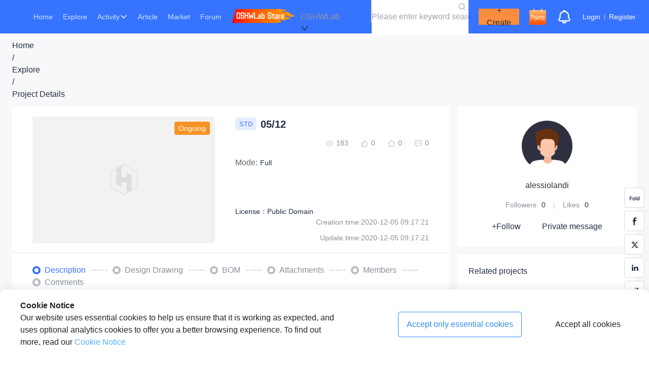

--- FILE ---
content_type: application/javascript; charset=UTF-8
request_url: https://oshwlab.com/_next/static/chunks/5869-623382989694f331.js
body_size: 11042
content:
"use strict";(self.webpackChunk_N_E=self.webpackChunk_N_E||[]).push([[5869],{96473:function(t,e,n){n.d(e,{Z:function(){return i}});var a=n(1119),o=n(2265),c={icon:{tag:"svg",attrs:{viewBox:"64 64 896 896",focusable:"false"},children:[{tag:"path",attrs:{d:"M482 152h60q8 0 8 8v704q0 8-8 8h-60q-8 0-8-8V160q0-8 8-8z"}},{tag:"path",attrs:{d:"M192 474h672q8 0 8 8v60q0 8-8 8H160q-8 0-8-8v-60q0-8 8-8z"}}]},name:"plus",theme:"outlined"},r=n(55015),i=o.forwardRef(function(t,e){return o.createElement(r.Z,(0,a.Z)({},t,{ref:e,icon:c}))})},65869:function(t,e,n){n.d(e,{default:function(){return tw}});var a=n(2265),o=n(26272),c=n(15122),r=n(96473),i=n(36760),l=n.n(i),d=n(1119),s=n(11993),u=n(31686),f=n(26365),v=n(41154),b=n(6989),p=n(50506),m=n(79267),h=(0,a.createContext)(null),g=n(83145),k=n(38503),y=n(58525),x=n(28791),_=n(53346),w=function(t){var e=t.activeTabOffset,n=t.horizontal,o=t.rtl,c=t.indicator,r=void 0===c?{}:c,i=r.size,l=r.align,d=void 0===l?"center":l,s=(0,a.useState)(),u=(0,f.Z)(s,2),v=u[0],b=u[1],p=(0,a.useRef)(),m=a.useCallback(function(t){return"function"==typeof i?i(t):"number"==typeof i?i:t},[i]);function h(){_.Z.cancel(p.current)}return(0,a.useEffect)(function(){var t={};if(e){if(n){t.width=m(e.width);var a=o?"right":"left";"start"===d&&(t[a]=e[a]),"center"===d&&(t[a]=e[a]+e.width/2,t.transform=o?"translateX(50%)":"translateX(-50%)"),"end"===d&&(t[a]=e[a]+e.width,t.transform="translateX(-100%)")}else t.height=m(e.height),"start"===d&&(t.top=e.top),"center"===d&&(t.top=e.top+e.height/2,t.transform="translateY(-50%)"),"end"===d&&(t.top=e.top+e.height,t.transform="translateY(-100%)")}return h(),p.current=(0,_.Z)(function(){b(t)}),h},[e,n,o,d,m]),{style:v}},S={width:0,height:0,left:0,top:0};function E(t,e){var n=a.useRef(t),o=a.useState({}),c=(0,f.Z)(o,2)[1];return[n.current,function(t){var a="function"==typeof t?t(n.current):t;a!==n.current&&e(a,n.current),n.current=a,c({})}]}var Z=n(27380);function C(t){var e=(0,a.useState)(0),n=(0,f.Z)(e,2),o=n[0],c=n[1],r=(0,a.useRef)(0),i=(0,a.useRef)();return i.current=t,(0,Z.o)(function(){var t;null===(t=i.current)||void 0===t||t.call(i)},[o]),function(){r.current===o&&(r.current+=1,c(r.current))}}var R={width:0,height:0,left:0,top:0,right:0};function T(t){var e;return t instanceof Map?(e={},t.forEach(function(t,n){e[n]=t})):e=t,JSON.stringify(e)}function P(t){return String(t).replace(/"/g,"TABS_DQ")}function I(t,e,n,a){return!!n&&!a&&!1!==t&&(void 0!==t||!1!==e&&null!==e)}var L=a.forwardRef(function(t,e){var n=t.prefixCls,o=t.editable,c=t.locale,r=t.style;return o&&!1!==o.showAdd?a.createElement("button",{ref:e,type:"button",className:"".concat(n,"-nav-add"),style:r,"aria-label":(null==c?void 0:c.addAriaLabel)||"Add tab",onClick:function(t){o.onEdit("add",{event:t})}},o.addIcon||"+"):null}),N=a.forwardRef(function(t,e){var n,o=t.position,c=t.prefixCls,r=t.extra;if(!r)return null;var i={};return"object"!==(0,v.Z)(r)||a.isValidElement(r)?i.right=r:i=r,"right"===o&&(n=i.right),"left"===o&&(n=i.left),n?a.createElement("div",{className:"".concat(c,"-extra-content"),ref:e},n):null}),M=n(71030),z=n(8885),B=n(95814),O=a.forwardRef(function(t,e){var n=t.prefixCls,o=t.id,c=t.tabs,r=t.locale,i=t.mobile,d=t.moreIcon,u=t.moreTransitionName,v=t.style,b=t.className,p=t.editable,m=t.tabBarGutter,h=t.rtl,g=t.removeAriaLabel,k=t.onTabClick,y=t.getPopupContainer,x=t.popupClassName,_=(0,a.useState)(!1),w=(0,f.Z)(_,2),S=w[0],E=w[1],Z=(0,a.useState)(null),C=(0,f.Z)(Z,2),R=C[0],T=C[1],P="".concat(o,"-more-popup"),N="".concat(n,"-dropdown"),O=null!==R?"".concat(P,"-").concat(R):null,D=null==r?void 0:r.dropdownAriaLabel,j=a.createElement(z.ZP,{onClick:function(t){k(t.key,t.domEvent),E(!1)},prefixCls:"".concat(N,"-menu"),id:P,tabIndex:-1,role:"listbox","aria-activedescendant":O,selectedKeys:[R],"aria-label":void 0!==D?D:"expanded dropdown"},c.map(function(t){var e=t.closable,n=t.disabled,c=t.closeIcon,r=t.key,i=t.label,l=I(e,c,p,n);return a.createElement(z.sN,{key:r,id:"".concat(P,"-").concat(r),role:"option","aria-controls":o&&"".concat(o,"-panel-").concat(r),disabled:n},a.createElement("span",null,i),l&&a.createElement("button",{type:"button","aria-label":g||"remove",tabIndex:0,className:"".concat(N,"-menu-item-remove"),onClick:function(t){t.stopPropagation(),t.preventDefault(),t.stopPropagation(),p.onEdit("remove",{key:r,event:t})}},c||p.removeIcon||"\xd7"))}));function G(t){for(var e=c.filter(function(t){return!t.disabled}),n=e.findIndex(function(t){return t.key===R})||0,a=e.length,o=0;o<a;o+=1){var r=e[n=(n+t+a)%a];if(!r.disabled){T(r.key);return}}}(0,a.useEffect)(function(){var t=document.getElementById(O);t&&t.scrollIntoView&&t.scrollIntoView(!1)},[R]),(0,a.useEffect)(function(){S||T(null)},[S]);var W=(0,s.Z)({},h?"marginRight":"marginLeft",m);c.length||(W.visibility="hidden",W.order=1);var A=l()((0,s.Z)({},"".concat(N,"-rtl"),h)),X=i?null:a.createElement(M.Z,{prefixCls:N,overlay:j,trigger:["hover"],visible:!!c.length&&S,transitionName:u,onVisibleChange:E,overlayClassName:l()(A,x),mouseEnterDelay:.1,mouseLeaveDelay:.1,getPopupContainer:y},a.createElement("button",{type:"button",className:"".concat(n,"-nav-more"),style:W,tabIndex:-1,"aria-hidden":"true","aria-haspopup":"listbox","aria-controls":P,id:"".concat(o,"-more"),"aria-expanded":S,onKeyDown:function(t){var e=t.which;if(!S){[B.Z.DOWN,B.Z.SPACE,B.Z.ENTER].includes(e)&&(E(!0),t.preventDefault());return}switch(e){case B.Z.UP:G(-1),t.preventDefault();break;case B.Z.DOWN:G(1),t.preventDefault();break;case B.Z.ESC:E(!1);break;case B.Z.SPACE:case B.Z.ENTER:null!==R&&k(R,t)}}},void 0===d?"More":d));return a.createElement("div",{className:l()("".concat(n,"-nav-operations"),b),style:v,ref:e},X,a.createElement(L,{prefixCls:n,locale:r,editable:p}))}),D=a.memo(O,function(t,e){return e.tabMoving}),j=function(t){var e=t.prefixCls,n=t.id,o=t.active,c=t.tab,r=c.key,i=c.label,d=c.disabled,u=c.closeIcon,f=c.icon,v=t.closable,b=t.renderWrapper,p=t.removeAriaLabel,m=t.editable,h=t.onClick,g=t.onFocus,k=t.style,y="".concat(e,"-tab"),x=I(v,u,m,d);function _(t){d||h(t)}var w=a.useMemo(function(){return f&&"string"==typeof i?a.createElement("span",null,i):i},[i,f]),S=a.createElement("div",{key:r,"data-node-key":P(r),className:l()(y,(0,s.Z)((0,s.Z)((0,s.Z)({},"".concat(y,"-with-remove"),x),"".concat(y,"-active"),o),"".concat(y,"-disabled"),d)),style:k,onClick:_},a.createElement("div",{role:"tab","aria-selected":o,id:n&&"".concat(n,"-tab-").concat(r),className:"".concat(y,"-btn"),"aria-controls":n&&"".concat(n,"-panel-").concat(r),"aria-disabled":d,tabIndex:d?null:0,onClick:function(t){t.stopPropagation(),_(t)},onKeyDown:function(t){[B.Z.SPACE,B.Z.ENTER].includes(t.which)&&(t.preventDefault(),_(t))},onFocus:g},f&&a.createElement("span",{className:"".concat(y,"-icon")},f),i&&w),x&&a.createElement("button",{type:"button","aria-label":p||"remove",tabIndex:0,className:"".concat(y,"-remove"),onClick:function(t){t.stopPropagation(),t.preventDefault(),t.stopPropagation(),m.onEdit("remove",{key:r,event:t})}},u||m.removeIcon||"\xd7"));return b?b(S):S},G=function(t,e){var n=t.offsetWidth,a=t.offsetHeight,o=t.offsetTop,c=t.offsetLeft,r=t.getBoundingClientRect(),i=r.width,l=r.height,d=r.x,s=r.y;return 1>Math.abs(i-n)?[i,l,d-e.x,s-e.y]:[n,a,c,o]},W=function(t){var e=t.current||{},n=e.offsetWidth,a=void 0===n?0:n,o=e.offsetHeight;if(t.current){var c=t.current.getBoundingClientRect(),r=c.width,i=c.height;if(1>Math.abs(r-a))return[r,i]}return[a,void 0===o?0:o]},A=function(t,e){return t[e?0:1]},X=a.forwardRef(function(t,e){var n,o,c,r,i,v,b,p,m,_,Z,I,M,z,B,O,X,H,q,K,F,V,Y,Q,J,U,$,tt,te,tn,ta,to,tc,tr,ti,tl,td,ts,tu,tf=t.className,tv=t.style,tb=t.id,tp=t.animated,tm=t.activeKey,th=t.rtl,tg=t.extra,tk=t.editable,ty=t.locale,tx=t.tabPosition,t_=t.tabBarGutter,tw=t.children,tS=t.onTabClick,tE=t.onTabScroll,tZ=t.indicator,tC=a.useContext(h),tR=tC.prefixCls,tT=tC.tabs,tP=(0,a.useRef)(null),tI=(0,a.useRef)(null),tL=(0,a.useRef)(null),tN=(0,a.useRef)(null),tM=(0,a.useRef)(null),tz=(0,a.useRef)(null),tB=(0,a.useRef)(null),tO="top"===tx||"bottom"===tx,tD=E(0,function(t,e){tO&&tE&&tE({direction:t>e?"left":"right"})}),tj=(0,f.Z)(tD,2),tG=tj[0],tW=tj[1],tA=E(0,function(t,e){!tO&&tE&&tE({direction:t>e?"top":"bottom"})}),tX=(0,f.Z)(tA,2),tH=tX[0],tq=tX[1],tK=(0,a.useState)([0,0]),tF=(0,f.Z)(tK,2),tV=tF[0],tY=tF[1],tQ=(0,a.useState)([0,0]),tJ=(0,f.Z)(tQ,2),tU=tJ[0],t$=tJ[1],t0=(0,a.useState)([0,0]),t1=(0,f.Z)(t0,2),t2=t1[0],t8=t1[1],t5=(0,a.useState)([0,0]),t6=(0,f.Z)(t5,2),t9=t6[0],t4=t6[1],t7=(n=new Map,o=(0,a.useRef)([]),c=(0,a.useState)({}),r=(0,f.Z)(c,2)[1],i=(0,a.useRef)("function"==typeof n?n():n),v=C(function(){var t=i.current;o.current.forEach(function(e){t=e(t)}),o.current=[],i.current=t,r({})}),[i.current,function(t){o.current.push(t),v()}]),t3=(0,f.Z)(t7,2),et=t3[0],ee=t3[1],en=(b=tU[0],(0,a.useMemo)(function(){for(var t=new Map,e=et.get(null===(o=tT[0])||void 0===o?void 0:o.key)||S,n=e.left+e.width,a=0;a<tT.length;a+=1){var o,c,r=tT[a].key,i=et.get(r);i||(i=et.get(null===(c=tT[a-1])||void 0===c?void 0:c.key)||S);var l=t.get(r)||(0,u.Z)({},i);l.right=n-l.left-l.width,t.set(r,l)}return t},[tT.map(function(t){return t.key}).join("_"),et,b])),ea=A(tV,tO),eo=A(tU,tO),ec=A(t2,tO),er=A(t9,tO),ei=ea<eo+ec,el=ei?ea-er:ea-ec,ed="".concat(tR,"-nav-operations-hidden"),es=0,eu=0;function ef(t){return t<es?es:t>eu?eu:t}tO&&th?(es=0,eu=Math.max(0,eo-el)):(es=Math.min(0,el-eo),eu=0);var ev=(0,a.useRef)(null),eb=(0,a.useState)(),ep=(0,f.Z)(eb,2),em=ep[0],eh=ep[1];function eg(){eh(Date.now())}function ek(){ev.current&&clearTimeout(ev.current)}p=function(t,e){function n(t,e){t(function(t){return ef(t+e)})}return!!ei&&(tO?n(tW,t):n(tq,e),ek(),eg(),!0)},m=(0,a.useState)(),Z=(_=(0,f.Z)(m,2))[0],I=_[1],M=(0,a.useState)(0),B=(z=(0,f.Z)(M,2))[0],O=z[1],X=(0,a.useState)(0),q=(H=(0,f.Z)(X,2))[0],K=H[1],F=(0,a.useState)(),Y=(V=(0,f.Z)(F,2))[0],Q=V[1],J=(0,a.useRef)(),U=(0,a.useRef)(),($=(0,a.useRef)(null)).current={onTouchStart:function(t){var e=t.touches[0];I({x:e.screenX,y:e.screenY}),window.clearInterval(J.current)},onTouchMove:function(t){if(Z){t.preventDefault();var e=t.touches[0],n=e.screenX,a=e.screenY;I({x:n,y:a});var o=n-Z.x,c=a-Z.y;p(o,c);var r=Date.now();O(r),K(r-B),Q({x:o,y:c})}},onTouchEnd:function(){if(Z&&(I(null),Q(null),Y)){var t=Y.x/q,e=Y.y/q;if(!(.1>Math.max(Math.abs(t),Math.abs(e)))){var n=t,a=e;J.current=window.setInterval(function(){if(.01>Math.abs(n)&&.01>Math.abs(a)){window.clearInterval(J.current);return}n*=.9046104802746175,a*=.9046104802746175,p(20*n,20*a)},20)}}},onWheel:function(t){var e=t.deltaX,n=t.deltaY,a=0,o=Math.abs(e),c=Math.abs(n);o===c?a="x"===U.current?e:n:o>c?(a=e,U.current="x"):(a=n,U.current="y"),p(-a,-a)&&t.preventDefault()}},a.useEffect(function(){function t(t){$.current.onTouchMove(t)}function e(t){$.current.onTouchEnd(t)}return document.addEventListener("touchmove",t,{passive:!1}),document.addEventListener("touchend",e,{passive:!1}),tN.current.addEventListener("touchstart",function(t){$.current.onTouchStart(t)},{passive:!1}),tN.current.addEventListener("wheel",function(t){$.current.onWheel(t)}),function(){document.removeEventListener("touchmove",t),document.removeEventListener("touchend",e)}},[]),(0,a.useEffect)(function(){return ek(),em&&(ev.current=setTimeout(function(){eh(0)},100)),ek},[em]);var ey=(tt=tO?tG:tH,tc=(te=(0,u.Z)((0,u.Z)({},t),{},{tabs:tT})).tabs,tr=te.tabPosition,ti=te.rtl,["top","bottom"].includes(tr)?(tn="width",ta=ti?"right":"left",to=Math.abs(tt)):(tn="height",ta="top",to=-tt),(0,a.useMemo)(function(){if(!tc.length)return[0,0];for(var t=tc.length,e=t,n=0;n<t;n+=1){var a=en.get(tc[n].key)||R;if(a[ta]+a[tn]>to+el){e=n-1;break}}for(var o=0,c=t-1;c>=0;c-=1)if((en.get(tc[c].key)||R)[ta]<to){o=c+1;break}return o>=e?[0,0]:[o,e]},[en,el,eo,ec,er,to,tr,tc.map(function(t){return t.key}).join("_"),ti])),ex=(0,f.Z)(ey,2),e_=ex[0],ew=ex[1],eS=(0,y.Z)(function(){var t=arguments.length>0&&void 0!==arguments[0]?arguments[0]:tm,e=en.get(t)||{width:0,height:0,left:0,right:0,top:0};if(tO){var n=tG;th?e.right<tG?n=e.right:e.right+e.width>tG+el&&(n=e.right+e.width-el):e.left<-tG?n=-e.left:e.left+e.width>-tG+el&&(n=-(e.left+e.width-el)),tq(0),tW(ef(n))}else{var a=tH;e.top<-tH?a=-e.top:e.top+e.height>-tH+el&&(a=-(e.top+e.height-el)),tW(0),tq(ef(a))}}),eE={};"top"===tx||"bottom"===tx?eE[th?"marginRight":"marginLeft"]=t_:eE.marginTop=t_;var eZ=tT.map(function(t,e){var n=t.key;return a.createElement(j,{id:tb,prefixCls:tR,key:n,tab:t,style:0===e?void 0:eE,closable:t.closable,editable:tk,active:n===tm,renderWrapper:tw,removeAriaLabel:null==ty?void 0:ty.removeAriaLabel,onClick:function(t){tS(n,t)},onFocus:function(){eS(n),eg(),tN.current&&(th||(tN.current.scrollLeft=0),tN.current.scrollTop=0)}})}),eC=function(){return ee(function(){var t,e=new Map,n=null===(t=tM.current)||void 0===t?void 0:t.getBoundingClientRect();return tT.forEach(function(t){var a,o=t.key,c=null===(a=tM.current)||void 0===a?void 0:a.querySelector('[data-node-key="'.concat(P(o),'"]'));if(c){var r=G(c,n),i=(0,f.Z)(r,4),l=i[0],d=i[1],s=i[2],u=i[3];e.set(o,{width:l,height:d,left:s,top:u})}}),e})};(0,a.useEffect)(function(){eC()},[tT.map(function(t){return t.key}).join("_")]);var eR=C(function(){var t=W(tP),e=W(tI),n=W(tL);tY([t[0]-e[0]-n[0],t[1]-e[1]-n[1]]);var a=W(tB);t8(a),t4(W(tz));var o=W(tM);t$([o[0]-a[0],o[1]-a[1]]),eC()}),eT=tT.slice(0,e_),eP=tT.slice(ew+1),eI=[].concat((0,g.Z)(eT),(0,g.Z)(eP)),eL=en.get(tm),eN=w({activeTabOffset:eL,horizontal:tO,indicator:tZ,rtl:th}).style;(0,a.useEffect)(function(){eS()},[tm,es,eu,T(eL),T(en),tO]),(0,a.useEffect)(function(){eR()},[th]);var eM=!!eI.length,ez="".concat(tR,"-nav-wrap");return tO?th?(td=tG>0,tl=tG!==eu):(tl=tG<0,td=tG!==es):(ts=tH<0,tu=tH!==es),a.createElement(k.Z,{onResize:eR},a.createElement("div",{ref:(0,x.x1)(e,tP),role:"tablist",className:l()("".concat(tR,"-nav"),tf),style:tv,onKeyDown:function(){eg()}},a.createElement(N,{ref:tI,position:"left",extra:tg,prefixCls:tR}),a.createElement(k.Z,{onResize:eR},a.createElement("div",{className:l()(ez,(0,s.Z)((0,s.Z)((0,s.Z)((0,s.Z)({},"".concat(ez,"-ping-left"),tl),"".concat(ez,"-ping-right"),td),"".concat(ez,"-ping-top"),ts),"".concat(ez,"-ping-bottom"),tu)),ref:tN},a.createElement(k.Z,{onResize:eR},a.createElement("div",{ref:tM,className:"".concat(tR,"-nav-list"),style:{transform:"translate(".concat(tG,"px, ").concat(tH,"px)"),transition:em?"none":void 0}},eZ,a.createElement(L,{ref:tB,prefixCls:tR,locale:ty,editable:tk,style:(0,u.Z)((0,u.Z)({},0===eZ.length?void 0:eE),{},{visibility:eM?"hidden":null})}),a.createElement("div",{className:l()("".concat(tR,"-ink-bar"),(0,s.Z)({},"".concat(tR,"-ink-bar-animated"),tp.inkBar)),style:eN}))))),a.createElement(D,(0,d.Z)({},t,{removeAriaLabel:null==ty?void 0:ty.removeAriaLabel,ref:tz,prefixCls:tR,tabs:eI,className:!eM&&ed,tabMoving:!!em})),a.createElement(N,{ref:tL,position:"right",extra:tg,prefixCls:tR})))}),H=a.forwardRef(function(t,e){var n=t.prefixCls,o=t.className,c=t.style,r=t.id,i=t.active,d=t.tabKey,s=t.children;return a.createElement("div",{id:r&&"".concat(r,"-panel-").concat(d),role:"tabpanel",tabIndex:i?0:-1,"aria-labelledby":r&&"".concat(r,"-tab-").concat(d),"aria-hidden":!i,style:c,className:l()(n,i&&"".concat(n,"-active"),o),ref:e},s)}),q=["renderTabBar"],K=["label","key"],F=function(t){var e=t.renderTabBar,n=(0,b.Z)(t,q),o=a.useContext(h).tabs;return e?e((0,u.Z)((0,u.Z)({},n),{},{panes:o.map(function(t){var e=t.label,n=t.key,o=(0,b.Z)(t,K);return a.createElement(H,(0,d.Z)({tab:e,key:n,tabKey:n},o))})}),X):a.createElement(X,n)},V=n(47970),Y=["key","forceRender","style","className","destroyInactiveTabPane"],Q=function(t){var e=t.id,n=t.activeKey,o=t.animated,c=t.tabPosition,r=t.destroyInactiveTabPane,i=a.useContext(h),f=i.prefixCls,v=i.tabs,p=o.tabPane,m="".concat(f,"-tabpane");return a.createElement("div",{className:l()("".concat(f,"-content-holder"))},a.createElement("div",{className:l()("".concat(f,"-content"),"".concat(f,"-content-").concat(c),(0,s.Z)({},"".concat(f,"-content-animated"),p))},v.map(function(t){var c=t.key,i=t.forceRender,s=t.style,f=t.className,v=t.destroyInactiveTabPane,h=(0,b.Z)(t,Y),g=c===n;return a.createElement(V.ZP,(0,d.Z)({key:c,visible:g,forceRender:i,removeOnLeave:!!(r||v),leavedClassName:"".concat(m,"-hidden")},o.tabPaneMotion),function(t,n){var o=t.style,r=t.className;return a.createElement(H,(0,d.Z)({},h,{prefixCls:m,id:e,tabKey:c,animated:p,active:g,style:(0,u.Z)((0,u.Z)({},s),o),className:l()(f,r),ref:n}))})})))};n(32559);var J=["id","prefixCls","className","items","direction","activeKey","defaultActiveKey","editable","animated","tabPosition","tabBarGutter","tabBarStyle","tabBarExtraContent","locale","moreIcon","moreTransitionName","destroyInactiveTabPane","renderTabBar","onChange","onTabClick","onTabScroll","getPopupContainer","popupClassName","indicator"],U=0,$=a.forwardRef(function(t,e){var n=t.id,o=t.prefixCls,c=void 0===o?"rc-tabs":o,r=t.className,i=t.items,g=t.direction,k=t.activeKey,y=t.defaultActiveKey,x=t.editable,_=t.animated,w=t.tabPosition,S=void 0===w?"top":w,E=t.tabBarGutter,Z=t.tabBarStyle,C=t.tabBarExtraContent,R=t.locale,T=t.moreIcon,P=t.moreTransitionName,I=t.destroyInactiveTabPane,L=t.renderTabBar,N=t.onChange,M=t.onTabClick,z=t.onTabScroll,B=t.getPopupContainer,O=t.popupClassName,D=t.indicator,j=(0,b.Z)(t,J),G=a.useMemo(function(){return(i||[]).filter(function(t){return t&&"object"===(0,v.Z)(t)&&"key"in t})},[i]),W="rtl"===g,A=function(){var t,e=arguments.length>0&&void 0!==arguments[0]?arguments[0]:{inkBar:!0,tabPane:!1};return(t=!1===e?{inkBar:!1,tabPane:!1}:!0===e?{inkBar:!0,tabPane:!1}:(0,u.Z)({inkBar:!0},"object"===(0,v.Z)(e)?e:{})).tabPaneMotion&&void 0===t.tabPane&&(t.tabPane=!0),!t.tabPaneMotion&&t.tabPane&&(t.tabPane=!1),t}(_),X=(0,a.useState)(!1),H=(0,f.Z)(X,2),q=H[0],K=H[1];(0,a.useEffect)(function(){K((0,m.Z)())},[]);var V=(0,p.Z)(function(){var t;return null===(t=G[0])||void 0===t?void 0:t.key},{value:k,defaultValue:y}),Y=(0,f.Z)(V,2),$=Y[0],tt=Y[1],te=(0,a.useState)(function(){return G.findIndex(function(t){return t.key===$})}),tn=(0,f.Z)(te,2),ta=tn[0],to=tn[1];(0,a.useEffect)(function(){var t,e=G.findIndex(function(t){return t.key===$});-1===e&&(e=Math.max(0,Math.min(ta,G.length-1)),tt(null===(t=G[e])||void 0===t?void 0:t.key)),to(e)},[G.map(function(t){return t.key}).join("_"),$,ta]);var tc=(0,p.Z)(null,{value:n}),tr=(0,f.Z)(tc,2),ti=tr[0],tl=tr[1];(0,a.useEffect)(function(){n||(tl("rc-tabs-".concat(U)),U+=1)},[]);var td={id:ti,activeKey:$,animated:A,tabPosition:S,rtl:W,mobile:q},ts=(0,u.Z)((0,u.Z)({},td),{},{editable:x,locale:R,moreIcon:T,moreTransitionName:P,tabBarGutter:E,onTabClick:function(t,e){null==M||M(t,e);var n=t!==$;tt(t),n&&(null==N||N(t))},onTabScroll:z,extra:C,style:Z,panes:null,getPopupContainer:B,popupClassName:O,indicator:D});return a.createElement(h.Provider,{value:{tabs:G,prefixCls:c}},a.createElement("div",(0,d.Z)({ref:e,id:n,className:l()(c,"".concat(c,"-").concat(S),(0,s.Z)((0,s.Z)((0,s.Z)({},"".concat(c,"-mobile"),q),"".concat(c,"-editable"),x),"".concat(c,"-rtl"),W),r)},j),a.createElement(F,(0,d.Z)({},ts,{renderTabBar:L})),a.createElement(Q,(0,d.Z)({destroyInactiveTabPane:I},td,{animated:A}))))}),tt=n(71744),te=n(64024),tn=n(33759),ta=n(68710);let to={motionAppear:!1,motionEnter:!0,motionLeave:!0};var tc=n(45287),tr=function(t,e){var n={};for(var a in t)Object.prototype.hasOwnProperty.call(t,a)&&0>e.indexOf(a)&&(n[a]=t[a]);if(null!=t&&"function"==typeof Object.getOwnPropertySymbols)for(var o=0,a=Object.getOwnPropertySymbols(t);o<a.length;o++)0>e.indexOf(a[o])&&Object.prototype.propertyIsEnumerable.call(t,a[o])&&(n[a[o]]=t[a[o]]);return n},ti=n(19356),tl=n(12918),td=n(54079),ts=n(3104),tu=n(18544),tf=t=>{let{componentCls:e,motionDurationSlow:n}=t;return[{[e]:{["".concat(e,"-switch")]:{"&-appear, &-enter":{transition:"none","&-start":{opacity:0},"&-active":{opacity:1,transition:"opacity ".concat(n)}},"&-leave":{position:"absolute",transition:"none",inset:0,"&-start":{opacity:1},"&-active":{opacity:0,transition:"opacity ".concat(n)}}}}},[(0,tu.oN)(t,"slide-up"),(0,tu.oN)(t,"slide-down")]]};let tv=t=>{let{componentCls:e,tabsCardPadding:n,cardBg:a,cardGutter:o,colorBorderSecondary:c,itemSelectedColor:r}=t;return{["".concat(e,"-card")]:{["> ".concat(e,"-nav, > div > ").concat(e,"-nav")]:{["".concat(e,"-tab")]:{margin:0,padding:n,background:a,border:"".concat((0,ti.bf)(t.lineWidth)," ").concat(t.lineType," ").concat(c),transition:"all ".concat(t.motionDurationSlow," ").concat(t.motionEaseInOut)},["".concat(e,"-tab-active")]:{color:r,background:t.colorBgContainer},["".concat(e,"-ink-bar")]:{visibility:"hidden"}},["&".concat(e,"-top, &").concat(e,"-bottom")]:{["> ".concat(e,"-nav, > div > ").concat(e,"-nav")]:{["".concat(e,"-tab + ").concat(e,"-tab")]:{marginLeft:{_skip_check_:!0,value:(0,ti.bf)(o)}}}},["&".concat(e,"-top")]:{["> ".concat(e,"-nav, > div > ").concat(e,"-nav")]:{["".concat(e,"-tab")]:{borderRadius:"".concat((0,ti.bf)(t.borderRadiusLG)," ").concat((0,ti.bf)(t.borderRadiusLG)," 0 0")},["".concat(e,"-tab-active")]:{borderBottomColor:t.colorBgContainer}}},["&".concat(e,"-bottom")]:{["> ".concat(e,"-nav, > div > ").concat(e,"-nav")]:{["".concat(e,"-tab")]:{borderRadius:"0 0 ".concat((0,ti.bf)(t.borderRadiusLG)," ").concat((0,ti.bf)(t.borderRadiusLG))},["".concat(e,"-tab-active")]:{borderTopColor:t.colorBgContainer}}},["&".concat(e,"-left, &").concat(e,"-right")]:{["> ".concat(e,"-nav, > div > ").concat(e,"-nav")]:{["".concat(e,"-tab + ").concat(e,"-tab")]:{marginTop:(0,ti.bf)(o)}}},["&".concat(e,"-left")]:{["> ".concat(e,"-nav, > div > ").concat(e,"-nav")]:{["".concat(e,"-tab")]:{borderRadius:{_skip_check_:!0,value:"".concat((0,ti.bf)(t.borderRadiusLG)," 0 0 ").concat((0,ti.bf)(t.borderRadiusLG))}},["".concat(e,"-tab-active")]:{borderRightColor:{_skip_check_:!0,value:t.colorBgContainer}}}},["&".concat(e,"-right")]:{["> ".concat(e,"-nav, > div > ").concat(e,"-nav")]:{["".concat(e,"-tab")]:{borderRadius:{_skip_check_:!0,value:"0 ".concat((0,ti.bf)(t.borderRadiusLG)," ").concat((0,ti.bf)(t.borderRadiusLG)," 0")}},["".concat(e,"-tab-active")]:{borderLeftColor:{_skip_check_:!0,value:t.colorBgContainer}}}}}}},tb=t=>{let{componentCls:e,itemHoverColor:n,dropdownEdgeChildVerticalPadding:a}=t;return{["".concat(e,"-dropdown")]:Object.assign(Object.assign({},(0,tl.Wf)(t)),{position:"absolute",top:-9999,left:{_skip_check_:!0,value:-9999},zIndex:t.zIndexPopup,display:"block","&-hidden":{display:"none"},["".concat(e,"-dropdown-menu")]:{maxHeight:t.tabsDropdownHeight,margin:0,padding:"".concat((0,ti.bf)(a)," 0"),overflowX:"hidden",overflowY:"auto",textAlign:{_skip_check_:!0,value:"left"},listStyleType:"none",backgroundColor:t.colorBgContainer,backgroundClip:"padding-box",borderRadius:t.borderRadiusLG,outline:"none",boxShadow:t.boxShadowSecondary,"&-item":Object.assign(Object.assign({},tl.vS),{display:"flex",alignItems:"center",minWidth:t.tabsDropdownWidth,margin:0,padding:"".concat((0,ti.bf)(t.paddingXXS)," ").concat((0,ti.bf)(t.paddingSM)),color:t.colorText,fontWeight:"normal",fontSize:t.fontSize,lineHeight:t.lineHeight,cursor:"pointer",transition:"all ".concat(t.motionDurationSlow),"> span":{flex:1,whiteSpace:"nowrap"},"&-remove":{flex:"none",marginLeft:{_skip_check_:!0,value:t.marginSM},color:t.colorTextDescription,fontSize:t.fontSizeSM,background:"transparent",border:0,cursor:"pointer","&:hover":{color:n}},"&:hover":{background:t.controlItemBgHover},"&-disabled":{"&, &:hover":{color:t.colorTextDisabled,background:"transparent",cursor:"not-allowed"}}})}})}},tp=t=>{let{componentCls:e,margin:n,colorBorderSecondary:a,horizontalMargin:o,verticalItemPadding:c,verticalItemMargin:r,calc:i}=t;return{["".concat(e,"-top, ").concat(e,"-bottom")]:{flexDirection:"column",["> ".concat(e,"-nav, > div > ").concat(e,"-nav")]:{margin:o,"&::before":{position:"absolute",right:{_skip_check_:!0,value:0},left:{_skip_check_:!0,value:0},borderBottom:"".concat((0,ti.bf)(t.lineWidth)," ").concat(t.lineType," ").concat(a),content:"''"},["".concat(e,"-ink-bar")]:{height:t.lineWidthBold,"&-animated":{transition:"width ".concat(t.motionDurationSlow,", left ").concat(t.motionDurationSlow,",\n            right ").concat(t.motionDurationSlow)}},["".concat(e,"-nav-wrap")]:{"&::before, &::after":{top:0,bottom:0,width:t.controlHeight},"&::before":{left:{_skip_check_:!0,value:0},boxShadow:t.boxShadowTabsOverflowLeft},"&::after":{right:{_skip_check_:!0,value:0},boxShadow:t.boxShadowTabsOverflowRight},["&".concat(e,"-nav-wrap-ping-left::before")]:{opacity:1},["&".concat(e,"-nav-wrap-ping-right::after")]:{opacity:1}}}},["".concat(e,"-top")]:{["> ".concat(e,"-nav,\n        > div > ").concat(e,"-nav")]:{"&::before":{bottom:0},["".concat(e,"-ink-bar")]:{bottom:0}}},["".concat(e,"-bottom")]:{["> ".concat(e,"-nav, > div > ").concat(e,"-nav")]:{order:1,marginTop:n,marginBottom:0,"&::before":{top:0},["".concat(e,"-ink-bar")]:{top:0}},["> ".concat(e,"-content-holder, > div > ").concat(e,"-content-holder")]:{order:0}},["".concat(e,"-left, ").concat(e,"-right")]:{["> ".concat(e,"-nav, > div > ").concat(e,"-nav")]:{flexDirection:"column",minWidth:i(t.controlHeight).mul(1.25).equal(),["".concat(e,"-tab")]:{padding:c,textAlign:"center"},["".concat(e,"-tab + ").concat(e,"-tab")]:{margin:r},["".concat(e,"-nav-wrap")]:{flexDirection:"column","&::before, &::after":{right:{_skip_check_:!0,value:0},left:{_skip_check_:!0,value:0},height:t.controlHeight},"&::before":{top:0,boxShadow:t.boxShadowTabsOverflowTop},"&::after":{bottom:0,boxShadow:t.boxShadowTabsOverflowBottom},["&".concat(e,"-nav-wrap-ping-top::before")]:{opacity:1},["&".concat(e,"-nav-wrap-ping-bottom::after")]:{opacity:1}},["".concat(e,"-ink-bar")]:{width:t.lineWidthBold,"&-animated":{transition:"height ".concat(t.motionDurationSlow,", top ").concat(t.motionDurationSlow)}},["".concat(e,"-nav-list, ").concat(e,"-nav-operations")]:{flex:"1 0 auto",flexDirection:"column"}}},["".concat(e,"-left")]:{["> ".concat(e,"-nav, > div > ").concat(e,"-nav")]:{["".concat(e,"-ink-bar")]:{right:{_skip_check_:!0,value:0}}},["> ".concat(e,"-content-holder, > div > ").concat(e,"-content-holder")]:{marginLeft:{_skip_check_:!0,value:(0,ti.bf)(i(t.lineWidth).mul(-1).equal())},borderLeft:{_skip_check_:!0,value:"".concat((0,ti.bf)(t.lineWidth)," ").concat(t.lineType," ").concat(t.colorBorder)},["> ".concat(e,"-content > ").concat(e,"-tabpane")]:{paddingLeft:{_skip_check_:!0,value:t.paddingLG}}}},["".concat(e,"-right")]:{["> ".concat(e,"-nav, > div > ").concat(e,"-nav")]:{order:1,["".concat(e,"-ink-bar")]:{left:{_skip_check_:!0,value:0}}},["> ".concat(e,"-content-holder, > div > ").concat(e,"-content-holder")]:{order:0,marginRight:{_skip_check_:!0,value:i(t.lineWidth).mul(-1).equal()},borderRight:{_skip_check_:!0,value:"".concat((0,ti.bf)(t.lineWidth)," ").concat(t.lineType," ").concat(t.colorBorder)},["> ".concat(e,"-content > ").concat(e,"-tabpane")]:{paddingRight:{_skip_check_:!0,value:t.paddingLG}}}}}},tm=t=>{let{componentCls:e,cardPaddingSM:n,cardPaddingLG:a,horizontalItemPaddingSM:o,horizontalItemPaddingLG:c}=t;return{[e]:{"&-small":{["> ".concat(e,"-nav")]:{["".concat(e,"-tab")]:{padding:o,fontSize:t.titleFontSizeSM}}},"&-large":{["> ".concat(e,"-nav")]:{["".concat(e,"-tab")]:{padding:c,fontSize:t.titleFontSizeLG}}}},["".concat(e,"-card")]:{["&".concat(e,"-small")]:{["> ".concat(e,"-nav")]:{["".concat(e,"-tab")]:{padding:n}},["&".concat(e,"-bottom")]:{["> ".concat(e,"-nav ").concat(e,"-tab")]:{borderRadius:"0 0 ".concat((0,ti.bf)(t.borderRadius)," ").concat((0,ti.bf)(t.borderRadius))}},["&".concat(e,"-top")]:{["> ".concat(e,"-nav ").concat(e,"-tab")]:{borderRadius:"".concat((0,ti.bf)(t.borderRadius)," ").concat((0,ti.bf)(t.borderRadius)," 0 0")}},["&".concat(e,"-right")]:{["> ".concat(e,"-nav ").concat(e,"-tab")]:{borderRadius:{_skip_check_:!0,value:"0 ".concat((0,ti.bf)(t.borderRadius)," ").concat((0,ti.bf)(t.borderRadius)," 0")}}},["&".concat(e,"-left")]:{["> ".concat(e,"-nav ").concat(e,"-tab")]:{borderRadius:{_skip_check_:!0,value:"".concat((0,ti.bf)(t.borderRadius)," 0 0 ").concat((0,ti.bf)(t.borderRadius))}}}},["&".concat(e,"-large")]:{["> ".concat(e,"-nav")]:{["".concat(e,"-tab")]:{padding:a}}}}}},th=t=>{let{componentCls:e,itemActiveColor:n,itemHoverColor:a,iconCls:o,tabsHorizontalItemMargin:c,horizontalItemPadding:r,itemSelectedColor:i,itemColor:l}=t,d="".concat(e,"-tab");return{[d]:{position:"relative",WebkitTouchCallout:"none",WebkitTapHighlightColor:"transparent",display:"inline-flex",alignItems:"center",padding:r,fontSize:t.titleFontSize,background:"transparent",border:0,outline:"none",cursor:"pointer",color:l,"&-btn, &-remove":Object.assign({"&:focus:not(:focus-visible), &:active":{color:n}},(0,tl.Qy)(t)),"&-btn":{outline:"none",transition:"all 0.3s",["".concat(d,"-icon:not(:last-child)")]:{marginInlineEnd:t.marginSM}},"&-remove":{flex:"none",marginRight:{_skip_check_:!0,value:t.calc(t.marginXXS).mul(-1).equal()},marginLeft:{_skip_check_:!0,value:t.marginXS},color:t.colorTextDescription,fontSize:t.fontSizeSM,background:"transparent",border:"none",outline:"none",cursor:"pointer",transition:"all ".concat(t.motionDurationSlow),"&:hover":{color:t.colorTextHeading}},"&:hover":{color:a},["&".concat(d,"-active ").concat(d,"-btn")]:{color:i,textShadow:t.tabsActiveTextShadow},["&".concat(d,"-disabled")]:{color:t.colorTextDisabled,cursor:"not-allowed"},["&".concat(d,"-disabled ").concat(d,"-btn, &").concat(d,"-disabled ").concat(e,"-remove")]:{"&:focus, &:active":{color:t.colorTextDisabled}},["& ".concat(d,"-remove ").concat(o)]:{margin:0},["".concat(o,":not(:last-child)")]:{marginRight:{_skip_check_:!0,value:t.marginSM}}},["".concat(d," + ").concat(d)]:{margin:{_skip_check_:!0,value:c}}}},tg=t=>{let{componentCls:e,tabsHorizontalItemMarginRTL:n,iconCls:a,cardGutter:o,calc:c}=t;return{["".concat(e,"-rtl")]:{direction:"rtl",["".concat(e,"-nav")]:{["".concat(e,"-tab")]:{margin:{_skip_check_:!0,value:n},["".concat(e,"-tab:last-of-type")]:{marginLeft:{_skip_check_:!0,value:0}},[a]:{marginRight:{_skip_check_:!0,value:0},marginLeft:{_skip_check_:!0,value:(0,ti.bf)(t.marginSM)}},["".concat(e,"-tab-remove")]:{marginRight:{_skip_check_:!0,value:(0,ti.bf)(t.marginXS)},marginLeft:{_skip_check_:!0,value:(0,ti.bf)(c(t.marginXXS).mul(-1).equal())},[a]:{margin:0}}}},["&".concat(e,"-left")]:{["> ".concat(e,"-nav")]:{order:1},["> ".concat(e,"-content-holder")]:{order:0}},["&".concat(e,"-right")]:{["> ".concat(e,"-nav")]:{order:0},["> ".concat(e,"-content-holder")]:{order:1}},["&".concat(e,"-card").concat(e,"-top, &").concat(e,"-card").concat(e,"-bottom")]:{["> ".concat(e,"-nav, > div > ").concat(e,"-nav")]:{["".concat(e,"-tab + ").concat(e,"-tab")]:{marginRight:{_skip_check_:!0,value:o},marginLeft:{_skip_check_:!0,value:0}}}}},["".concat(e,"-dropdown-rtl")]:{direction:"rtl"},["".concat(e,"-menu-item")]:{["".concat(e,"-dropdown-rtl")]:{textAlign:{_skip_check_:!0,value:"right"}}}}},tk=t=>{let{componentCls:e,tabsCardPadding:n,cardHeight:a,cardGutter:o,itemHoverColor:c,itemActiveColor:r,colorBorderSecondary:i}=t;return{[e]:Object.assign(Object.assign(Object.assign(Object.assign({},(0,tl.Wf)(t)),{display:"flex",["> ".concat(e,"-nav, > div > ").concat(e,"-nav")]:{position:"relative",display:"flex",flex:"none",alignItems:"center",["".concat(e,"-nav-wrap")]:{position:"relative",display:"flex",flex:"auto",alignSelf:"stretch",overflow:"hidden",whiteSpace:"nowrap",transform:"translate(0)","&::before, &::after":{position:"absolute",zIndex:1,opacity:0,transition:"opacity ".concat(t.motionDurationSlow),content:"''",pointerEvents:"none"}},["".concat(e,"-nav-list")]:{position:"relative",display:"flex",transition:"opacity ".concat(t.motionDurationSlow)},["".concat(e,"-nav-operations")]:{display:"flex",alignSelf:"stretch"},["".concat(e,"-nav-operations-hidden")]:{position:"absolute",visibility:"hidden",pointerEvents:"none"},["".concat(e,"-nav-more")]:{position:"relative",padding:n,background:"transparent",border:0,color:t.colorText,"&::after":{position:"absolute",right:{_skip_check_:!0,value:0},bottom:0,left:{_skip_check_:!0,value:0},height:t.calc(t.controlHeightLG).div(8).equal(),transform:"translateY(100%)",content:"''"}},["".concat(e,"-nav-add")]:Object.assign({minWidth:a,minHeight:a,marginLeft:{_skip_check_:!0,value:o},padding:"0 ".concat((0,ti.bf)(t.paddingXS)),background:"transparent",border:"".concat((0,ti.bf)(t.lineWidth)," ").concat(t.lineType," ").concat(i),borderRadius:"".concat((0,ti.bf)(t.borderRadiusLG)," ").concat((0,ti.bf)(t.borderRadiusLG)," 0 0"),outline:"none",cursor:"pointer",color:t.colorText,transition:"all ".concat(t.motionDurationSlow," ").concat(t.motionEaseInOut),"&:hover":{color:c},"&:active, &:focus:not(:focus-visible)":{color:r}},(0,tl.Qy)(t))},["".concat(e,"-extra-content")]:{flex:"none"},["".concat(e,"-ink-bar")]:{position:"absolute",background:t.inkBarColor,pointerEvents:"none"}}),th(t)),{["".concat(e,"-content")]:{position:"relative",width:"100%"},["".concat(e,"-content-holder")]:{flex:"auto",minWidth:0,minHeight:0},["".concat(e,"-tabpane")]:{outline:"none","&-hidden":{display:"none"}}}),["".concat(e,"-centered")]:{["> ".concat(e,"-nav, > div > ").concat(e,"-nav")]:{["".concat(e,"-nav-wrap")]:{["&:not([class*='".concat(e,"-nav-wrap-ping'])")]:{justifyContent:"center"}}}}}};var ty=(0,td.I$)("Tabs",t=>{let e=(0,ts.TS)(t,{tabsCardPadding:t.cardPadding,dropdownEdgeChildVerticalPadding:t.paddingXXS,tabsActiveTextShadow:"0 0 0.25px currentcolor",tabsDropdownHeight:200,tabsDropdownWidth:120,tabsHorizontalItemMargin:"0 0 0 ".concat((0,ti.bf)(t.horizontalItemGutter)),tabsHorizontalItemMarginRTL:"0 0 0 ".concat((0,ti.bf)(t.horizontalItemGutter))});return[tm(e),tg(e),tp(e),tb(e),tv(e),tk(e),tf(e)]},t=>{let e=t.controlHeightLG;return{zIndexPopup:t.zIndexPopupBase+50,cardBg:t.colorFillAlter,cardHeight:e,cardPadding:"".concat((e-Math.round(t.fontSize*t.lineHeight))/2-t.lineWidth,"px ").concat(t.padding,"px"),cardPaddingSM:"".concat(1.5*t.paddingXXS,"px ").concat(t.padding,"px"),cardPaddingLG:"".concat(t.paddingXS,"px ").concat(t.padding,"px ").concat(1.5*t.paddingXXS,"px"),titleFontSize:t.fontSize,titleFontSizeLG:t.fontSizeLG,titleFontSizeSM:t.fontSize,inkBarColor:t.colorPrimary,horizontalMargin:"0 0 ".concat(t.margin,"px 0"),horizontalItemGutter:32,horizontalItemMargin:"",horizontalItemMarginRTL:"",horizontalItemPadding:"".concat(t.paddingSM,"px 0"),horizontalItemPaddingSM:"".concat(t.paddingXS,"px 0"),horizontalItemPaddingLG:"".concat(t.padding,"px 0"),verticalItemPadding:"".concat(t.paddingXS,"px ").concat(t.paddingLG,"px"),verticalItemMargin:"".concat(t.margin,"px 0 0 0"),itemColor:t.colorText,itemSelectedColor:t.colorPrimary,itemHoverColor:t.colorPrimaryHover,itemActiveColor:t.colorPrimaryActive,cardGutter:t.marginXXS/2}}),tx=function(t,e){var n={};for(var a in t)Object.prototype.hasOwnProperty.call(t,a)&&0>e.indexOf(a)&&(n[a]=t[a]);if(null!=t&&"function"==typeof Object.getOwnPropertySymbols)for(var o=0,a=Object.getOwnPropertySymbols(t);o<a.length;o++)0>e.indexOf(a[o])&&Object.prototype.propertyIsEnumerable.call(t,a[o])&&(n[a[o]]=t[a[o]]);return n};let t_=t=>{var e,n,i,d,s,u,f,v;let b;let{type:p,className:m,rootClassName:h,size:g,onEdit:k,hideAdd:y,centered:x,addIcon:_,removeIcon:w,moreIcon:S,popupClassName:E,children:Z,items:C,animated:R,style:T,indicatorSize:P,indicator:I}=t,L=tx(t,["type","className","rootClassName","size","onEdit","hideAdd","centered","addIcon","removeIcon","moreIcon","popupClassName","children","items","animated","style","indicatorSize","indicator"]),{prefixCls:N}=L,{direction:M,tabs:z,getPrefixCls:B,getPopupContainer:O}=a.useContext(tt.E_),D=B("tabs",N),j=(0,te.Z)(D),[G,W,A]=ty(D,j);"editable-card"===p&&(b={onEdit:(t,e)=>{let{key:n,event:a}=e;null==k||k("add"===t?a:n,t)},removeIcon:null!==(e=null!=w?w:null==z?void 0:z.removeIcon)&&void 0!==e?e:a.createElement(o.Z,null),addIcon:(null!=_?_:null==z?void 0:z.addIcon)||a.createElement(r.Z,null),showAdd:!0!==y});let X=B(),H=(0,tn.Z)(g),q=C||(0,tc.Z)(Z).map(t=>{if(a.isValidElement(t)){let{key:e,props:n}=t,a=n||{},{tab:o}=a,c=tr(a,["tab"]);return Object.assign(Object.assign({key:String(e)},c),{label:o})}return null}).filter(t=>t),K=function(t){let e,n=arguments.length>1&&void 0!==arguments[1]?arguments[1]:{inkBar:!0,tabPane:!1};return(e=!1===n?{inkBar:!1,tabPane:!1}:!0===n?{inkBar:!0,tabPane:!0}:Object.assign({inkBar:!0},"object"==typeof n?n:{})).tabPane&&(e.tabPaneMotion=Object.assign(Object.assign({},to),{motionName:(0,ta.m)(t,"switch")})),e}(D,R),F=Object.assign(Object.assign({},null==z?void 0:z.style),T),V={align:null!==(n=null==I?void 0:I.align)&&void 0!==n?n:null===(i=null==z?void 0:z.indicator)||void 0===i?void 0:i.align,size:null!==(f=null!==(s=null!==(d=null==I?void 0:I.size)&&void 0!==d?d:P)&&void 0!==s?s:null===(u=null==z?void 0:z.indicator)||void 0===u?void 0:u.size)&&void 0!==f?f:null==z?void 0:z.indicatorSize};return G(a.createElement($,Object.assign({direction:M,getPopupContainer:O,moreTransitionName:"".concat(X,"-slide-up")},L,{items:q,className:l()({["".concat(D,"-").concat(H)]:H,["".concat(D,"-card")]:["card","editable-card"].includes(p),["".concat(D,"-editable-card")]:"editable-card"===p,["".concat(D,"-centered")]:x},null==z?void 0:z.className,m,h,W,A,j),popupClassName:l()(E,W,A,j),style:F,editable:b,moreIcon:null!==(v=null!=S?S:null==z?void 0:z.moreIcon)&&void 0!==v?v:a.createElement(c.Z,null),prefixCls:D,animated:K,indicator:V})))};t_.TabPane=()=>null;var tw=t_}}]);

--- FILE ---
content_type: application/javascript; charset=UTF-8
request_url: https://oshwlab.com/_next/static/chunks/8997-ed26ce7d579b74e6.js
body_size: 200037
content:
(self.webpackChunk_N_E=self.webpackChunk_N_E||[]).push([[8997],{6500:function(e){"use strict";var t=Object.prototype.hasOwnProperty,n=Object.prototype.toString,r=Object.defineProperty,i=Object.getOwnPropertyDescriptor,o=function(e){return"function"==typeof Array.isArray?Array.isArray(e):"[object Array]"===n.call(e)},a=function(e){if(!e||"[object Object]"!==n.call(e))return!1;var r,i=t.call(e,"constructor"),o=e.constructor&&e.constructor.prototype&&t.call(e.constructor.prototype,"isPrototypeOf");if(e.constructor&&!i&&!o)return!1;for(r in e);return void 0===r||t.call(e,r)},s=function(e,t){r&&"__proto__"===t.name?r(e,t.name,{enumerable:!0,configurable:!0,value:t.newValue,writable:!0}):e[t.name]=t.newValue},l=function(e,n){if("__proto__"===n){if(!t.call(e,n))return;if(i)return i(e,n).value}return e[n]};e.exports=function e(){var t,n,r,i,c,u,d=arguments[0],p=1,h=arguments.length,f=!1;for("boolean"==typeof d&&(f=d,d=arguments[1]||{},p=2),(null==d||"object"!=typeof d&&"function"!=typeof d)&&(d={});p<h;++p)if(t=arguments[p],null!=t)for(n in t)r=l(d,n),d!==(i=l(t,n))&&(f&&i&&(a(i)||(c=o(i)))?(c?(c=!1,u=r&&o(r)?r:[]):u=r&&a(r)?r:{},s(d,{name:n,newValue:e(f,u,i)})):void 0!==i&&s(d,{name:n,newValue:i}));return d}},50485:function(e){!function(){var t;function n(e){for(var t,n,r,i,o=1,a=[].slice.call(arguments),s=0,l=e.length,c="",u=!1,d=!1,p=function(){return a[o++]};s<l;++s)if(t=e[s],u)switch(u=!1,"."==t?(d=!1,t=e[++s]):"0"==t&&"."==e[s+1]?(d=!0,s+=2,t=e[s]):d=!0,i=function(){for(var n="";/\d/.test(e[s]);)n+=e[s++],t=e[s];return n.length>0?parseInt(n):null}(),t){case"b":c+=parseInt(p(),10).toString(2);break;case"c":"string"==typeof(n=p())||n instanceof String?c+=n:c+=String.fromCharCode(parseInt(n,10));break;case"d":c+=parseInt(p(),10);break;case"f":r=String(parseFloat(p()).toFixed(i||6)),c+=d?r:r.replace(/^0/,"");break;case"j":c+=JSON.stringify(p());break;case"o":c+="0"+parseInt(p(),10).toString(8);break;case"s":c+=p();break;case"x":c+="0x"+parseInt(p(),10).toString(16);break;case"X":c+="0x"+parseInt(p(),10).toString(16).toUpperCase();break;default:c+=t}else"%"===t?u=!0:c+=t;return c}(t=e.exports=n).format=n,t.vsprintf=function(e,t){return n.apply(null,[e].concat(t))},"undefined"!=typeof console&&"function"==typeof console.log&&(t.printf=function(){console.log(n.apply(null,arguments))})}()},93590:function(e,t,n){"use strict";let{DOCUMENT_MODE:r}=n(99351),i="html",o=["+//silmaril//dtd html pro v0r11 19970101//","-//as//dtd html 3.0 aswedit + extensions//","-//advasoft ltd//dtd html 3.0 aswedit + extensions//","-//ietf//dtd html 2.0 level 1//","-//ietf//dtd html 2.0 level 2//","-//ietf//dtd html 2.0 strict level 1//","-//ietf//dtd html 2.0 strict level 2//","-//ietf//dtd html 2.0 strict//","-//ietf//dtd html 2.0//","-//ietf//dtd html 2.1e//","-//ietf//dtd html 3.0//","-//ietf//dtd html 3.2 final//","-//ietf//dtd html 3.2//","-//ietf//dtd html 3//","-//ietf//dtd html level 0//","-//ietf//dtd html level 1//","-//ietf//dtd html level 2//","-//ietf//dtd html level 3//","-//ietf//dtd html strict level 0//","-//ietf//dtd html strict level 1//","-//ietf//dtd html strict level 2//","-//ietf//dtd html strict level 3//","-//ietf//dtd html strict//","-//ietf//dtd html//","-//metrius//dtd metrius presentational//","-//microsoft//dtd internet explorer 2.0 html strict//","-//microsoft//dtd internet explorer 2.0 html//","-//microsoft//dtd internet explorer 2.0 tables//","-//microsoft//dtd internet explorer 3.0 html strict//","-//microsoft//dtd internet explorer 3.0 html//","-//microsoft//dtd internet explorer 3.0 tables//","-//netscape comm. corp.//dtd html//","-//netscape comm. corp.//dtd strict html//","-//o'reilly and associates//dtd html 2.0//","-//o'reilly and associates//dtd html extended 1.0//","-//o'reilly and associates//dtd html extended relaxed 1.0//","-//sq//dtd html 2.0 hotmetal + extensions//","-//softquad software//dtd hotmetal pro 6.0::19990601::extensions to html 4.0//","-//softquad//dtd hotmetal pro 4.0::19971010::extensions to html 4.0//","-//spyglass//dtd html 2.0 extended//","-//sun microsystems corp.//dtd hotjava html//","-//sun microsystems corp.//dtd hotjava strict html//","-//w3c//dtd html 3 1995-03-24//","-//w3c//dtd html 3.2 draft//","-//w3c//dtd html 3.2 final//","-//w3c//dtd html 3.2//","-//w3c//dtd html 3.2s draft//","-//w3c//dtd html 4.0 frameset//","-//w3c//dtd html 4.0 transitional//","-//w3c//dtd html experimental 19960712//","-//w3c//dtd html experimental 970421//","-//w3c//dtd w3 html//","-//w3o//dtd w3 html 3.0//","-//webtechs//dtd mozilla html 2.0//","-//webtechs//dtd mozilla html//"],a=o.concat(["-//w3c//dtd html 4.01 frameset//","-//w3c//dtd html 4.01 transitional//"]),s=["-//w3o//dtd w3 html strict 3.0//en//","-/w3c/dtd html 4.0 transitional/en","html"],l=["-//w3c//dtd xhtml 1.0 frameset//","-//w3c//dtd xhtml 1.0 transitional//"],c=l.concat(["-//w3c//dtd html 4.01 frameset//","-//w3c//dtd html 4.01 transitional//"]);function u(e){let t=-1!==e.indexOf('"')?"'":'"';return t+e+t}function d(e,t){for(let n=0;n<t.length;n++)if(0===e.indexOf(t[n]))return!0;return!1}t.isConforming=function(e){return e.name===i&&null===e.publicId&&(null===e.systemId||"about:legacy-compat"===e.systemId)},t.getDocumentMode=function(e){if(e.name!==i)return r.QUIRKS;let t=e.systemId;if(t&&"http://www.ibm.com/data/dtd/v11/ibmxhtml1-transitional.dtd"===t.toLowerCase())return r.QUIRKS;let n=e.publicId;if(null!==n){if(n=n.toLowerCase(),s.indexOf(n)>-1)return r.QUIRKS;let e=null===t?a:o;if(d(n,e))return r.QUIRKS;if(d(n,e=null===t?l:c))return r.LIMITED_QUIRKS}return r.NO_QUIRKS},t.serializeContent=function(e,t,n){let r="!DOCTYPE ";return e&&(r+=e),t?r+=" PUBLIC "+u(t):n&&(r+=" SYSTEM"),null!==n&&(r+=" "+u(n)),r}},85448:function(e){"use strict";e.exports={controlCharacterInInputStream:"control-character-in-input-stream",noncharacterInInputStream:"noncharacter-in-input-stream",surrogateInInputStream:"surrogate-in-input-stream",nonVoidHtmlElementStartTagWithTrailingSolidus:"non-void-html-element-start-tag-with-trailing-solidus",endTagWithAttributes:"end-tag-with-attributes",endTagWithTrailingSolidus:"end-tag-with-trailing-solidus",unexpectedSolidusInTag:"unexpected-solidus-in-tag",unexpectedNullCharacter:"unexpected-null-character",unexpectedQuestionMarkInsteadOfTagName:"unexpected-question-mark-instead-of-tag-name",invalidFirstCharacterOfTagName:"invalid-first-character-of-tag-name",unexpectedEqualsSignBeforeAttributeName:"unexpected-equals-sign-before-attribute-name",missingEndTagName:"missing-end-tag-name",unexpectedCharacterInAttributeName:"unexpected-character-in-attribute-name",unknownNamedCharacterReference:"unknown-named-character-reference",missingSemicolonAfterCharacterReference:"missing-semicolon-after-character-reference",unexpectedCharacterAfterDoctypeSystemIdentifier:"unexpected-character-after-doctype-system-identifier",unexpectedCharacterInUnquotedAttributeValue:"unexpected-character-in-unquoted-attribute-value",eofBeforeTagName:"eof-before-tag-name",eofInTag:"eof-in-tag",missingAttributeValue:"missing-attribute-value",missingWhitespaceBetweenAttributes:"missing-whitespace-between-attributes",missingWhitespaceAfterDoctypePublicKeyword:"missing-whitespace-after-doctype-public-keyword",missingWhitespaceBetweenDoctypePublicAndSystemIdentifiers:"missing-whitespace-between-doctype-public-and-system-identifiers",missingWhitespaceAfterDoctypeSystemKeyword:"missing-whitespace-after-doctype-system-keyword",missingQuoteBeforeDoctypePublicIdentifier:"missing-quote-before-doctype-public-identifier",missingQuoteBeforeDoctypeSystemIdentifier:"missing-quote-before-doctype-system-identifier",missingDoctypePublicIdentifier:"missing-doctype-public-identifier",missingDoctypeSystemIdentifier:"missing-doctype-system-identifier",abruptDoctypePublicIdentifier:"abrupt-doctype-public-identifier",abruptDoctypeSystemIdentifier:"abrupt-doctype-system-identifier",cdataInHtmlContent:"cdata-in-html-content",incorrectlyOpenedComment:"incorrectly-opened-comment",eofInScriptHtmlCommentLikeText:"eof-in-script-html-comment-like-text",eofInDoctype:"eof-in-doctype",nestedComment:"nested-comment",abruptClosingOfEmptyComment:"abrupt-closing-of-empty-comment",eofInComment:"eof-in-comment",incorrectlyClosedComment:"incorrectly-closed-comment",eofInCdata:"eof-in-cdata",absenceOfDigitsInNumericCharacterReference:"absence-of-digits-in-numeric-character-reference",nullCharacterReference:"null-character-reference",surrogateCharacterReference:"surrogate-character-reference",characterReferenceOutsideUnicodeRange:"character-reference-outside-unicode-range",controlCharacterReference:"control-character-reference",noncharacterCharacterReference:"noncharacter-character-reference",missingWhitespaceBeforeDoctypeName:"missing-whitespace-before-doctype-name",missingDoctypeName:"missing-doctype-name",invalidCharacterSequenceAfterDoctypeName:"invalid-character-sequence-after-doctype-name",duplicateAttribute:"duplicate-attribute",nonConformingDoctype:"non-conforming-doctype",missingDoctype:"missing-doctype",misplacedDoctype:"misplaced-doctype",endTagWithoutMatchingOpenElement:"end-tag-without-matching-open-element",closingOfElementWithOpenChildElements:"closing-of-element-with-open-child-elements",disallowedContentInNoscriptInHead:"disallowed-content-in-noscript-in-head",openElementsLeftAfterEof:"open-elements-left-after-eof",abandonedHeadElementChild:"abandoned-head-element-child",misplacedStartTagForHeadElement:"misplaced-start-tag-for-head-element",nestedNoscriptInHead:"nested-noscript-in-head",eofInElementThatCanContainOnlyText:"eof-in-element-that-can-contain-only-text"}},29240:function(e,t,n){"use strict";let r=n(88967),i=n(99351),o=i.TAG_NAMES,a=i.NAMESPACES,s=i.ATTRS,l={TEXT_HTML:"text/html",APPLICATION_XML:"application/xhtml+xml"},c={attributename:"attributeName",attributetype:"attributeType",basefrequency:"baseFrequency",baseprofile:"baseProfile",calcmode:"calcMode",clippathunits:"clipPathUnits",diffuseconstant:"diffuseConstant",edgemode:"edgeMode",filterunits:"filterUnits",glyphref:"glyphRef",gradienttransform:"gradientTransform",gradientunits:"gradientUnits",kernelmatrix:"kernelMatrix",kernelunitlength:"kernelUnitLength",keypoints:"keyPoints",keysplines:"keySplines",keytimes:"keyTimes",lengthadjust:"lengthAdjust",limitingconeangle:"limitingConeAngle",markerheight:"markerHeight",markerunits:"markerUnits",markerwidth:"markerWidth",maskcontentunits:"maskContentUnits",maskunits:"maskUnits",numoctaves:"numOctaves",pathlength:"pathLength",patterncontentunits:"patternContentUnits",patterntransform:"patternTransform",patternunits:"patternUnits",pointsatx:"pointsAtX",pointsaty:"pointsAtY",pointsatz:"pointsAtZ",preservealpha:"preserveAlpha",preserveaspectratio:"preserveAspectRatio",primitiveunits:"primitiveUnits",refx:"refX",refy:"refY",repeatcount:"repeatCount",repeatdur:"repeatDur",requiredextensions:"requiredExtensions",requiredfeatures:"requiredFeatures",specularconstant:"specularConstant",specularexponent:"specularExponent",spreadmethod:"spreadMethod",startoffset:"startOffset",stddeviation:"stdDeviation",stitchtiles:"stitchTiles",surfacescale:"surfaceScale",systemlanguage:"systemLanguage",tablevalues:"tableValues",targetx:"targetX",targety:"targetY",textlength:"textLength",viewbox:"viewBox",viewtarget:"viewTarget",xchannelselector:"xChannelSelector",ychannelselector:"yChannelSelector",zoomandpan:"zoomAndPan"},u={"xlink:actuate":{prefix:"xlink",name:"actuate",namespace:a.XLINK},"xlink:arcrole":{prefix:"xlink",name:"arcrole",namespace:a.XLINK},"xlink:href":{prefix:"xlink",name:"href",namespace:a.XLINK},"xlink:role":{prefix:"xlink",name:"role",namespace:a.XLINK},"xlink:show":{prefix:"xlink",name:"show",namespace:a.XLINK},"xlink:title":{prefix:"xlink",name:"title",namespace:a.XLINK},"xlink:type":{prefix:"xlink",name:"type",namespace:a.XLINK},"xml:base":{prefix:"xml",name:"base",namespace:a.XML},"xml:lang":{prefix:"xml",name:"lang",namespace:a.XML},"xml:space":{prefix:"xml",name:"space",namespace:a.XML},xmlns:{prefix:"",name:"xmlns",namespace:a.XMLNS},"xmlns:xlink":{prefix:"xmlns",name:"xlink",namespace:a.XMLNS}},d=t.SVG_TAG_NAMES_ADJUSTMENT_MAP={altglyph:"altGlyph",altglyphdef:"altGlyphDef",altglyphitem:"altGlyphItem",animatecolor:"animateColor",animatemotion:"animateMotion",animatetransform:"animateTransform",clippath:"clipPath",feblend:"feBlend",fecolormatrix:"feColorMatrix",fecomponenttransfer:"feComponentTransfer",fecomposite:"feComposite",feconvolvematrix:"feConvolveMatrix",fediffuselighting:"feDiffuseLighting",fedisplacementmap:"feDisplacementMap",fedistantlight:"feDistantLight",feflood:"feFlood",fefunca:"feFuncA",fefuncb:"feFuncB",fefuncg:"feFuncG",fefuncr:"feFuncR",fegaussianblur:"feGaussianBlur",feimage:"feImage",femerge:"feMerge",femergenode:"feMergeNode",femorphology:"feMorphology",feoffset:"feOffset",fepointlight:"fePointLight",fespecularlighting:"feSpecularLighting",fespotlight:"feSpotLight",fetile:"feTile",feturbulence:"feTurbulence",foreignobject:"foreignObject",glyphref:"glyphRef",lineargradient:"linearGradient",radialgradient:"radialGradient",textpath:"textPath"},p={[o.B]:!0,[o.BIG]:!0,[o.BLOCKQUOTE]:!0,[o.BODY]:!0,[o.BR]:!0,[o.CENTER]:!0,[o.CODE]:!0,[o.DD]:!0,[o.DIV]:!0,[o.DL]:!0,[o.DT]:!0,[o.EM]:!0,[o.EMBED]:!0,[o.H1]:!0,[o.H2]:!0,[o.H3]:!0,[o.H4]:!0,[o.H5]:!0,[o.H6]:!0,[o.HEAD]:!0,[o.HR]:!0,[o.I]:!0,[o.IMG]:!0,[o.LI]:!0,[o.LISTING]:!0,[o.MENU]:!0,[o.META]:!0,[o.NOBR]:!0,[o.OL]:!0,[o.P]:!0,[o.PRE]:!0,[o.RUBY]:!0,[o.S]:!0,[o.SMALL]:!0,[o.SPAN]:!0,[o.STRONG]:!0,[o.STRIKE]:!0,[o.SUB]:!0,[o.SUP]:!0,[o.TABLE]:!0,[o.TT]:!0,[o.U]:!0,[o.UL]:!0,[o.VAR]:!0};t.causesExit=function(e){let t=e.tagName;return!!(t===o.FONT&&(null!==r.getTokenAttr(e,s.COLOR)||null!==r.getTokenAttr(e,s.SIZE)||null!==r.getTokenAttr(e,s.FACE)))||p[t]},t.adjustTokenMathMLAttrs=function(e){for(let t=0;t<e.attrs.length;t++)if("definitionurl"===e.attrs[t].name){e.attrs[t].name="definitionURL";break}},t.adjustTokenSVGAttrs=function(e){for(let t=0;t<e.attrs.length;t++){let n=c[e.attrs[t].name];n&&(e.attrs[t].name=n)}},t.adjustTokenXMLAttrs=function(e){for(let t=0;t<e.attrs.length;t++){let n=u[e.attrs[t].name];n&&(e.attrs[t].prefix=n.prefix,e.attrs[t].name=n.name,e.attrs[t].namespace=n.namespace)}},t.adjustTokenSVGTagName=function(e){let t=d[e.tagName];t&&(e.tagName=t)},t.isIntegrationPoint=function(e,t,n,r){return!!((!r||r===a.HTML)&&function(e,t,n){if(t===a.MATHML&&e===o.ANNOTATION_XML){for(let e=0;e<n.length;e++)if(n[e].name===s.ENCODING){let t=n[e].value.toLowerCase();return t===l.TEXT_HTML||t===l.APPLICATION_XML}}return t===a.SVG&&(e===o.FOREIGN_OBJECT||e===o.DESC||e===o.TITLE)}(e,t,n))||(!r||r===a.MATHML)&&t===a.MATHML&&(e===o.MI||e===o.MO||e===o.MN||e===o.MS||e===o.MTEXT)}},99351:function(e,t){"use strict";let n=t.NAMESPACES={HTML:"http://www.w3.org/1999/xhtml",MATHML:"http://www.w3.org/1998/Math/MathML",SVG:"http://www.w3.org/2000/svg",XLINK:"http://www.w3.org/1999/xlink",XML:"http://www.w3.org/XML/1998/namespace",XMLNS:"http://www.w3.org/2000/xmlns/"};t.ATTRS={TYPE:"type",ACTION:"action",ENCODING:"encoding",PROMPT:"prompt",NAME:"name",COLOR:"color",FACE:"face",SIZE:"size"},t.DOCUMENT_MODE={NO_QUIRKS:"no-quirks",QUIRKS:"quirks",LIMITED_QUIRKS:"limited-quirks"};let r=t.TAG_NAMES={A:"a",ADDRESS:"address",ANNOTATION_XML:"annotation-xml",APPLET:"applet",AREA:"area",ARTICLE:"article",ASIDE:"aside",B:"b",BASE:"base",BASEFONT:"basefont",BGSOUND:"bgsound",BIG:"big",BLOCKQUOTE:"blockquote",BODY:"body",BR:"br",BUTTON:"button",CAPTION:"caption",CENTER:"center",CODE:"code",COL:"col",COLGROUP:"colgroup",DD:"dd",DESC:"desc",DETAILS:"details",DIALOG:"dialog",DIR:"dir",DIV:"div",DL:"dl",DT:"dt",EM:"em",EMBED:"embed",FIELDSET:"fieldset",FIGCAPTION:"figcaption",FIGURE:"figure",FONT:"font",FOOTER:"footer",FOREIGN_OBJECT:"foreignObject",FORM:"form",FRAME:"frame",FRAMESET:"frameset",H1:"h1",H2:"h2",H3:"h3",H4:"h4",H5:"h5",H6:"h6",HEAD:"head",HEADER:"header",HGROUP:"hgroup",HR:"hr",HTML:"html",I:"i",IMG:"img",IMAGE:"image",INPUT:"input",IFRAME:"iframe",KEYGEN:"keygen",LABEL:"label",LI:"li",LINK:"link",LISTING:"listing",MAIN:"main",MALIGNMARK:"malignmark",MARQUEE:"marquee",MATH:"math",MENU:"menu",META:"meta",MGLYPH:"mglyph",MI:"mi",MO:"mo",MN:"mn",MS:"ms",MTEXT:"mtext",NAV:"nav",NOBR:"nobr",NOFRAMES:"noframes",NOEMBED:"noembed",NOSCRIPT:"noscript",OBJECT:"object",OL:"ol",OPTGROUP:"optgroup",OPTION:"option",P:"p",PARAM:"param",PLAINTEXT:"plaintext",PRE:"pre",RB:"rb",RP:"rp",RT:"rt",RTC:"rtc",RUBY:"ruby",S:"s",SCRIPT:"script",SECTION:"section",SELECT:"select",SOURCE:"source",SMALL:"small",SPAN:"span",STRIKE:"strike",STRONG:"strong",STYLE:"style",SUB:"sub",SUMMARY:"summary",SUP:"sup",TABLE:"table",TBODY:"tbody",TEMPLATE:"template",TEXTAREA:"textarea",TFOOT:"tfoot",TD:"td",TH:"th",THEAD:"thead",TITLE:"title",TR:"tr",TRACK:"track",TT:"tt",U:"u",UL:"ul",SVG:"svg",VAR:"var",WBR:"wbr",XMP:"xmp"};t.SPECIAL_ELEMENTS={[n.HTML]:{[r.ADDRESS]:!0,[r.APPLET]:!0,[r.AREA]:!0,[r.ARTICLE]:!0,[r.ASIDE]:!0,[r.BASE]:!0,[r.BASEFONT]:!0,[r.BGSOUND]:!0,[r.BLOCKQUOTE]:!0,[r.BODY]:!0,[r.BR]:!0,[r.BUTTON]:!0,[r.CAPTION]:!0,[r.CENTER]:!0,[r.COL]:!0,[r.COLGROUP]:!0,[r.DD]:!0,[r.DETAILS]:!0,[r.DIR]:!0,[r.DIV]:!0,[r.DL]:!0,[r.DT]:!0,[r.EMBED]:!0,[r.FIELDSET]:!0,[r.FIGCAPTION]:!0,[r.FIGURE]:!0,[r.FOOTER]:!0,[r.FORM]:!0,[r.FRAME]:!0,[r.FRAMESET]:!0,[r.H1]:!0,[r.H2]:!0,[r.H3]:!0,[r.H4]:!0,[r.H5]:!0,[r.H6]:!0,[r.HEAD]:!0,[r.HEADER]:!0,[r.HGROUP]:!0,[r.HR]:!0,[r.HTML]:!0,[r.IFRAME]:!0,[r.IMG]:!0,[r.INPUT]:!0,[r.LI]:!0,[r.LINK]:!0,[r.LISTING]:!0,[r.MAIN]:!0,[r.MARQUEE]:!0,[r.MENU]:!0,[r.META]:!0,[r.NAV]:!0,[r.NOEMBED]:!0,[r.NOFRAMES]:!0,[r.NOSCRIPT]:!0,[r.OBJECT]:!0,[r.OL]:!0,[r.P]:!0,[r.PARAM]:!0,[r.PLAINTEXT]:!0,[r.PRE]:!0,[r.SCRIPT]:!0,[r.SECTION]:!0,[r.SELECT]:!0,[r.SOURCE]:!0,[r.STYLE]:!0,[r.SUMMARY]:!0,[r.TABLE]:!0,[r.TBODY]:!0,[r.TD]:!0,[r.TEMPLATE]:!0,[r.TEXTAREA]:!0,[r.TFOOT]:!0,[r.TH]:!0,[r.THEAD]:!0,[r.TITLE]:!0,[r.TR]:!0,[r.TRACK]:!0,[r.UL]:!0,[r.WBR]:!0,[r.XMP]:!0},[n.MATHML]:{[r.MI]:!0,[r.MO]:!0,[r.MN]:!0,[r.MS]:!0,[r.MTEXT]:!0,[r.ANNOTATION_XML]:!0},[n.SVG]:{[r.TITLE]:!0,[r.FOREIGN_OBJECT]:!0,[r.DESC]:!0}}},40343:function(e,t){"use strict";let n=[65534,65535,131070,131071,196606,196607,262142,262143,327678,327679,393214,393215,458750,458751,524286,524287,589822,589823,655358,655359,720894,720895,786430,786431,851966,851967,917502,917503,983038,983039,1048574,1048575,1114110,1114111];t.REPLACEMENT_CHARACTER="�",t.CODE_POINTS={EOF:-1,NULL:0,TABULATION:9,CARRIAGE_RETURN:13,LINE_FEED:10,FORM_FEED:12,SPACE:32,EXCLAMATION_MARK:33,QUOTATION_MARK:34,NUMBER_SIGN:35,AMPERSAND:38,APOSTROPHE:39,HYPHEN_MINUS:45,SOLIDUS:47,DIGIT_0:48,DIGIT_9:57,SEMICOLON:59,LESS_THAN_SIGN:60,EQUALS_SIGN:61,GREATER_THAN_SIGN:62,QUESTION_MARK:63,LATIN_CAPITAL_A:65,LATIN_CAPITAL_F:70,LATIN_CAPITAL_X:88,LATIN_CAPITAL_Z:90,RIGHT_SQUARE_BRACKET:93,GRAVE_ACCENT:96,LATIN_SMALL_A:97,LATIN_SMALL_F:102,LATIN_SMALL_X:120,LATIN_SMALL_Z:122,REPLACEMENT_CHARACTER:65533},t.CODE_POINT_SEQUENCES={DASH_DASH_STRING:[45,45],DOCTYPE_STRING:[68,79,67,84,89,80,69],CDATA_START_STRING:[91,67,68,65,84,65,91],SCRIPT_STRING:[115,99,114,105,112,116],PUBLIC_STRING:[80,85,66,76,73,67],SYSTEM_STRING:[83,89,83,84,69,77]},t.isSurrogate=function(e){return e>=55296&&e<=57343},t.isSurrogatePair=function(e){return e>=56320&&e<=57343},t.getSurrogatePairCodePoint=function(e,t){return(e-55296)*1024+9216+t},t.isControlCodePoint=function(e){return 32!==e&&10!==e&&13!==e&&9!==e&&12!==e&&e>=1&&e<=31||e>=127&&e<=159},t.isUndefinedCodePoint=function(e){return e>=64976&&e<=65007||n.indexOf(e)>-1}},49731:function(e,t,n){"use strict";let r=n(34103);class i extends r{constructor(e,t){super(e),this.posTracker=null,this.onParseError=t.onParseError}_setErrorLocation(e){e.startLine=e.endLine=this.posTracker.line,e.startCol=e.endCol=this.posTracker.col,e.startOffset=e.endOffset=this.posTracker.offset}_reportError(e){let t={code:e,startLine:-1,startCol:-1,startOffset:-1,endLine:-1,endCol:-1,endOffset:-1};this._setErrorLocation(t),this.onParseError(t)}_getOverriddenMethods(e){return{_err(t){e._reportError(t)}}}}e.exports=i},81203:function(e,t,n){"use strict";let r=n(49731),i=n(4848),o=n(3056),a=n(34103);class s extends r{constructor(e,t){super(e,t),this.opts=t,this.ctLoc=null,this.locBeforeToken=!1}_setErrorLocation(e){this.ctLoc&&(e.startLine=this.ctLoc.startLine,e.startCol=this.ctLoc.startCol,e.startOffset=this.ctLoc.startOffset,e.endLine=this.locBeforeToken?this.ctLoc.startLine:this.ctLoc.endLine,e.endCol=this.locBeforeToken?this.ctLoc.startCol:this.ctLoc.endCol,e.endOffset=this.locBeforeToken?this.ctLoc.startOffset:this.ctLoc.endOffset)}_getOverriddenMethods(e,t){return{_bootstrap(n,r){t._bootstrap.call(this,n,r),a.install(this.tokenizer,i,e.opts),a.install(this.tokenizer,o)},_processInputToken(n){e.ctLoc=n.location,t._processInputToken.call(this,n)},_err(t,n){e.locBeforeToken=n&&n.beforeToken,e._reportError(t)}}}}e.exports=s},46985:function(e,t,n){"use strict";let r=n(49731),i=n(31591),o=n(34103);class a extends r{constructor(e,t){super(e,t),this.posTracker=o.install(e,i),this.lastErrOffset=-1}_reportError(e){this.lastErrOffset!==this.posTracker.offset&&(this.lastErrOffset=this.posTracker.offset,super._reportError(e))}}e.exports=a},4848:function(e,t,n){"use strict";let r=n(49731),i=n(46985),o=n(34103);class a extends r{constructor(e,t){super(e,t);let n=o.install(e.preprocessor,i,t);this.posTracker=n.posTracker}}e.exports=a},15150:function(e,t,n){"use strict";let r=n(34103);class i extends r{constructor(e,t){super(e),this.onItemPop=t.onItemPop}_getOverriddenMethods(e,t){return{pop(){e.onItemPop(this.current),t.pop.call(this)},popAllUpToHtmlElement(){for(let t=this.stackTop;t>0;t--)e.onItemPop(this.items[t]);t.popAllUpToHtmlElement.call(this)},remove(n){e.onItemPop(this.current),t.remove.call(this,n)}}}}e.exports=i},94049:function(e,t,n){"use strict";let r=n(34103),i=n(88967),o=n(3056),a=n(15150),s=n(99351).TAG_NAMES;class l extends r{constructor(e){super(e),this.parser=e,this.treeAdapter=this.parser.treeAdapter,this.posTracker=null,this.lastStartTagToken=null,this.lastFosterParentingLocation=null,this.currentToken=null}_setStartLocation(e){let t=null;this.lastStartTagToken&&((t=Object.assign({},this.lastStartTagToken.location)).startTag=this.lastStartTagToken.location),this.treeAdapter.setNodeSourceCodeLocation(e,t)}_setEndLocation(e,t){if(this.treeAdapter.getNodeSourceCodeLocation(e)&&t.location){let n=t.location,r=this.treeAdapter.getTagName(e),o=t.type===i.END_TAG_TOKEN&&r===t.tagName,a={};o?(a.endTag=Object.assign({},n),a.endLine=n.endLine,a.endCol=n.endCol,a.endOffset=n.endOffset):(a.endLine=n.startLine,a.endCol=n.startCol,a.endOffset=n.startOffset),this.treeAdapter.updateNodeSourceCodeLocation(e,a)}}_getOverriddenMethods(e,t){return{_bootstrap(n,i){t._bootstrap.call(this,n,i),e.lastStartTagToken=null,e.lastFosterParentingLocation=null,e.currentToken=null;let s=r.install(this.tokenizer,o);e.posTracker=s.posTracker,r.install(this.openElements,a,{onItemPop:function(t){e._setEndLocation(t,e.currentToken)}})},_runParsingLoop(n){t._runParsingLoop.call(this,n);for(let t=this.openElements.stackTop;t>=0;t--)e._setEndLocation(this.openElements.items[t],e.currentToken)},_processTokenInForeignContent(n){e.currentToken=n,t._processTokenInForeignContent.call(this,n)},_processToken(n){if(e.currentToken=n,t._processToken.call(this,n),n.type===i.END_TAG_TOKEN&&(n.tagName===s.HTML||n.tagName===s.BODY&&this.openElements.hasInScope(s.BODY)))for(let t=this.openElements.stackTop;t>=0;t--){let r=this.openElements.items[t];if(this.treeAdapter.getTagName(r)===n.tagName){e._setEndLocation(r,n);break}}},_setDocumentType(e){t._setDocumentType.call(this,e);let n=this.treeAdapter.getChildNodes(this.document),r=n.length;for(let t=0;t<r;t++){let r=n[t];if(this.treeAdapter.isDocumentTypeNode(r)){this.treeAdapter.setNodeSourceCodeLocation(r,e.location);break}}},_attachElementToTree(n){e._setStartLocation(n),e.lastStartTagToken=null,t._attachElementToTree.call(this,n)},_appendElement(n,r){e.lastStartTagToken=n,t._appendElement.call(this,n,r)},_insertElement(n,r){e.lastStartTagToken=n,t._insertElement.call(this,n,r)},_insertTemplate(n){e.lastStartTagToken=n,t._insertTemplate.call(this,n);let r=this.treeAdapter.getTemplateContent(this.openElements.current);this.treeAdapter.setNodeSourceCodeLocation(r,null)},_insertFakeRootElement(){t._insertFakeRootElement.call(this),this.treeAdapter.setNodeSourceCodeLocation(this.openElements.current,null)},_appendCommentNode(e,n){t._appendCommentNode.call(this,e,n);let r=this.treeAdapter.getChildNodes(n),i=r[r.length-1];this.treeAdapter.setNodeSourceCodeLocation(i,e.location)},_findFosterParentingLocation(){return e.lastFosterParentingLocation=t._findFosterParentingLocation.call(this),e.lastFosterParentingLocation},_insertCharacters(n){t._insertCharacters.call(this,n);let r=this._shouldFosterParentOnInsertion(),i=r&&e.lastFosterParentingLocation.parent||this.openElements.currentTmplContent||this.openElements.current,o=this.treeAdapter.getChildNodes(i),a=r&&e.lastFosterParentingLocation.beforeElement?o.indexOf(e.lastFosterParentingLocation.beforeElement)-1:o.length-1,s=o[a];if(this.treeAdapter.getNodeSourceCodeLocation(s)){let{endLine:e,endCol:t,endOffset:r}=n.location;this.treeAdapter.updateNodeSourceCodeLocation(s,{endLine:e,endCol:t,endOffset:r})}else this.treeAdapter.setNodeSourceCodeLocation(s,n.location)}}}}e.exports=l},3056:function(e,t,n){"use strict";let r=n(34103),i=n(88967),o=n(31591);class a extends r{constructor(e){super(e),this.tokenizer=e,this.posTracker=r.install(e.preprocessor,o),this.currentAttrLocation=null,this.ctLoc=null}_getCurrentLocation(){return{startLine:this.posTracker.line,startCol:this.posTracker.col,startOffset:this.posTracker.offset,endLine:-1,endCol:-1,endOffset:-1}}_attachCurrentAttrLocationInfo(){this.currentAttrLocation.endLine=this.posTracker.line,this.currentAttrLocation.endCol=this.posTracker.col,this.currentAttrLocation.endOffset=this.posTracker.offset;let e=this.tokenizer.currentToken,t=this.tokenizer.currentAttr;e.location.attrs||(e.location.attrs=Object.create(null)),e.location.attrs[t.name]=this.currentAttrLocation}_getOverriddenMethods(e,t){let n={_createStartTagToken(){t._createStartTagToken.call(this),this.currentToken.location=e.ctLoc},_createEndTagToken(){t._createEndTagToken.call(this),this.currentToken.location=e.ctLoc},_createCommentToken(){t._createCommentToken.call(this),this.currentToken.location=e.ctLoc},_createDoctypeToken(n){t._createDoctypeToken.call(this,n),this.currentToken.location=e.ctLoc},_createCharacterToken(n,r){t._createCharacterToken.call(this,n,r),this.currentCharacterToken.location=e.ctLoc},_createEOFToken(){t._createEOFToken.call(this),this.currentToken.location=e._getCurrentLocation()},_createAttr(n){t._createAttr.call(this,n),e.currentAttrLocation=e._getCurrentLocation()},_leaveAttrName(n){t._leaveAttrName.call(this,n),e._attachCurrentAttrLocationInfo()},_leaveAttrValue(n){t._leaveAttrValue.call(this,n),e._attachCurrentAttrLocationInfo()},_emitCurrentToken(){let n=this.currentToken.location;this.currentCharacterToken&&(this.currentCharacterToken.location.endLine=n.startLine,this.currentCharacterToken.location.endCol=n.startCol,this.currentCharacterToken.location.endOffset=n.startOffset),this.currentToken.type===i.EOF_TOKEN?(n.endLine=n.startLine,n.endCol=n.startCol,n.endOffset=n.startOffset):(n.endLine=e.posTracker.line,n.endCol=e.posTracker.col+1,n.endOffset=e.posTracker.offset+1),t._emitCurrentToken.call(this)},_emitCurrentCharacterToken(){let n=this.currentCharacterToken&&this.currentCharacterToken.location;n&&-1===n.endOffset&&(n.endLine=e.posTracker.line,n.endCol=e.posTracker.col,n.endOffset=e.posTracker.offset),t._emitCurrentCharacterToken.call(this)}};return Object.keys(i.MODE).forEach(r=>{let o=i.MODE[r];n[o]=function(n){e.ctLoc=e._getCurrentLocation(),t[o].call(this,n)}}),n}}e.exports=a},31591:function(e,t,n){"use strict";let r=n(34103);class i extends r{constructor(e){super(e),this.preprocessor=e,this.isEol=!1,this.lineStartPos=0,this.droppedBufferSize=0,this.offset=0,this.col=0,this.line=1}_getOverriddenMethods(e,t){return{advance(){let n=this.pos+1,r=this.html[n];return e.isEol&&(e.isEol=!1,e.line++,e.lineStartPos=n),("\n"===r||"\r"===r&&"\n"!==this.html[n+1])&&(e.isEol=!0),e.col=n-e.lineStartPos+1,e.offset=e.droppedBufferSize+n,t.advance.call(this)},retreat(){t.retreat.call(this),e.isEol=!1,e.col=this.pos-e.lineStartPos+1},dropParsedChunk(){let n=this.pos;t.dropParsedChunk.call(this);let r=n-this.pos;e.lineStartPos-=r,e.droppedBufferSize+=r,e.offset=e.droppedBufferSize+this.pos}}}}e.exports=i},71343:function(e){"use strict";class t{constructor(e){this.length=0,this.entries=[],this.treeAdapter=e,this.bookmark=null}_getNoahArkConditionCandidates(e){let n=[];if(this.length>=3){let r=this.treeAdapter.getAttrList(e).length,i=this.treeAdapter.getTagName(e),o=this.treeAdapter.getNamespaceURI(e);for(let e=this.length-1;e>=0;e--){let a=this.entries[e];if(a.type===t.MARKER_ENTRY)break;let s=a.element,l=this.treeAdapter.getAttrList(s);this.treeAdapter.getTagName(s)===i&&this.treeAdapter.getNamespaceURI(s)===o&&l.length===r&&n.push({idx:e,attrs:l})}}return n.length<3?[]:n}_ensureNoahArkCondition(e){let t=this._getNoahArkConditionCandidates(e),n=t.length;if(n){let r=this.treeAdapter.getAttrList(e),i=r.length,o=Object.create(null);for(let e=0;e<i;e++){let t=r[e];o[t.name]=t.value}for(let e=0;e<i;e++)for(let r=0;r<n;r++){let i=t[r].attrs[e];if(o[i.name]!==i.value&&(t.splice(r,1),n--),t.length<3)return}for(let e=n-1;e>=2;e--)this.entries.splice(t[e].idx,1),this.length--}}insertMarker(){this.entries.push({type:t.MARKER_ENTRY}),this.length++}pushElement(e,n){this._ensureNoahArkCondition(e),this.entries.push({type:t.ELEMENT_ENTRY,element:e,token:n}),this.length++}insertElementAfterBookmark(e,n){let r=this.length-1;for(;r>=0&&this.entries[r]!==this.bookmark;r--);this.entries.splice(r+1,0,{type:t.ELEMENT_ENTRY,element:e,token:n}),this.length++}removeEntry(e){for(let t=this.length-1;t>=0;t--)if(this.entries[t]===e){this.entries.splice(t,1),this.length--;break}}clearToLastMarker(){for(;this.length;){let e=this.entries.pop();if(this.length--,e.type===t.MARKER_ENTRY)break}}getElementEntryInScopeWithTagName(e){for(let n=this.length-1;n>=0;n--){let r=this.entries[n];if(r.type===t.MARKER_ENTRY)break;if(this.treeAdapter.getTagName(r.element)===e)return r}return null}getElementEntry(e){for(let n=this.length-1;n>=0;n--){let r=this.entries[n];if(r.type===t.ELEMENT_ENTRY&&r.element===e)return r}return null}}t.MARKER_ENTRY="MARKER_ENTRY",t.ELEMENT_ENTRY="ELEMENT_ENTRY",e.exports=t},56916:function(e,t,n){"use strict";let r=n(88967),i=n(43987),o=n(71343),a=n(94049),s=n(81203),l=n(34103),c=n(45805),u=n(59731),d=n(93590),p=n(29240),h=n(85448),f=n(40343),m=n(99351),g=m.TAG_NAMES,b=m.NAMESPACES,E=m.ATTRS,T={scriptingEnabled:!0,sourceCodeLocationInfo:!1,onParseError:null,treeAdapter:c},_="hidden",y="INITIAL_MODE",k="BEFORE_HTML_MODE",v="BEFORE_HEAD_MODE",A="IN_HEAD_MODE",N="IN_HEAD_NO_SCRIPT_MODE",C="AFTER_HEAD_MODE",x="IN_BODY_MODE",S="TEXT_MODE",w="IN_TABLE_MODE",O="IN_TABLE_TEXT_MODE",M="IN_CAPTION_MODE",I="IN_COLUMN_GROUP_MODE",R="IN_TABLE_BODY_MODE",L="IN_ROW_MODE",D="IN_CELL_MODE",P="IN_SELECT_MODE",F="IN_SELECT_IN_TABLE_MODE",H="IN_TEMPLATE_MODE",B="AFTER_BODY_MODE",U="IN_FRAMESET_MODE",j="AFTER_FRAMESET_MODE",z="AFTER_AFTER_BODY_MODE",$="AFTER_AFTER_FRAMESET_MODE",G={[g.TR]:L,[g.TBODY]:R,[g.THEAD]:R,[g.TFOOT]:R,[g.CAPTION]:M,[g.COLGROUP]:I,[g.TABLE]:w,[g.BODY]:x,[g.FRAMESET]:U},K={[g.CAPTION]:w,[g.COLGROUP]:w,[g.TBODY]:w,[g.TFOOT]:w,[g.THEAD]:w,[g.COL]:I,[g.TR]:R,[g.TD]:L,[g.TH]:L},q={[y]:{[r.CHARACTER_TOKEN]:et,[r.NULL_CHARACTER_TOKEN]:et,[r.WHITESPACE_CHARACTER_TOKEN]:V,[r.COMMENT_TOKEN]:Q,[r.DOCTYPE_TOKEN]:function(e,t){e._setDocumentType(t);let n=t.forceQuirks?m.DOCUMENT_MODE.QUIRKS:d.getDocumentMode(t);d.isConforming(t)||e._err(h.nonConformingDoctype),e.treeAdapter.setDocumentMode(e.document,n),e.insertionMode=k},[r.START_TAG_TOKEN]:et,[r.END_TAG_TOKEN]:et,[r.EOF_TOKEN]:et},[k]:{[r.CHARACTER_TOKEN]:en,[r.NULL_CHARACTER_TOKEN]:en,[r.WHITESPACE_CHARACTER_TOKEN]:V,[r.COMMENT_TOKEN]:Q,[r.DOCTYPE_TOKEN]:V,[r.START_TAG_TOKEN]:function(e,t){t.tagName===g.HTML?(e._insertElement(t,b.HTML),e.insertionMode=v):en(e,t)},[r.END_TAG_TOKEN]:function(e,t){let n=t.tagName;(n===g.HTML||n===g.HEAD||n===g.BODY||n===g.BR)&&en(e,t)},[r.EOF_TOKEN]:en},[v]:{[r.CHARACTER_TOKEN]:er,[r.NULL_CHARACTER_TOKEN]:er,[r.WHITESPACE_CHARACTER_TOKEN]:V,[r.COMMENT_TOKEN]:Q,[r.DOCTYPE_TOKEN]:Z,[r.START_TAG_TOKEN]:function(e,t){let n=t.tagName;n===g.HTML?ey(e,t):n===g.HEAD?(e._insertElement(t,b.HTML),e.headElement=e.openElements.current,e.insertionMode=A):er(e,t)},[r.END_TAG_TOKEN]:function(e,t){let n=t.tagName;n===g.HEAD||n===g.BODY||n===g.HTML||n===g.BR?er(e,t):e._err(h.endTagWithoutMatchingOpenElement)},[r.EOF_TOKEN]:er},[A]:{[r.CHARACTER_TOKEN]:ea,[r.NULL_CHARACTER_TOKEN]:ea,[r.WHITESPACE_CHARACTER_TOKEN]:J,[r.COMMENT_TOKEN]:Q,[r.DOCTYPE_TOKEN]:Z,[r.START_TAG_TOKEN]:ei,[r.END_TAG_TOKEN]:eo,[r.EOF_TOKEN]:ea},[N]:{[r.CHARACTER_TOKEN]:es,[r.NULL_CHARACTER_TOKEN]:es,[r.WHITESPACE_CHARACTER_TOKEN]:J,[r.COMMENT_TOKEN]:Q,[r.DOCTYPE_TOKEN]:Z,[r.START_TAG_TOKEN]:function(e,t){let n=t.tagName;n===g.HTML?ey(e,t):n===g.BASEFONT||n===g.BGSOUND||n===g.HEAD||n===g.LINK||n===g.META||n===g.NOFRAMES||n===g.STYLE?ei(e,t):n===g.NOSCRIPT?e._err(h.nestedNoscriptInHead):es(e,t)},[r.END_TAG_TOKEN]:function(e,t){let n=t.tagName;n===g.NOSCRIPT?(e.openElements.pop(),e.insertionMode=A):n===g.BR?es(e,t):e._err(h.endTagWithoutMatchingOpenElement)},[r.EOF_TOKEN]:es},[C]:{[r.CHARACTER_TOKEN]:el,[r.NULL_CHARACTER_TOKEN]:el,[r.WHITESPACE_CHARACTER_TOKEN]:J,[r.COMMENT_TOKEN]:Q,[r.DOCTYPE_TOKEN]:Z,[r.START_TAG_TOKEN]:function(e,t){let n=t.tagName;n===g.HTML?ey(e,t):n===g.BODY?(e._insertElement(t,b.HTML),e.framesetOk=!1,e.insertionMode=x):n===g.FRAMESET?(e._insertElement(t,b.HTML),e.insertionMode=U):n===g.BASE||n===g.BASEFONT||n===g.BGSOUND||n===g.LINK||n===g.META||n===g.NOFRAMES||n===g.SCRIPT||n===g.STYLE||n===g.TEMPLATE||n===g.TITLE?(e._err(h.abandonedHeadElementChild),e.openElements.push(e.headElement),ei(e,t),e.openElements.remove(e.headElement)):n===g.HEAD?e._err(h.misplacedStartTagForHeadElement):el(e,t)},[r.END_TAG_TOKEN]:function(e,t){let n=t.tagName;n===g.BODY||n===g.HTML||n===g.BR?el(e,t):n===g.TEMPLATE?eo(e,t):e._err(h.endTagWithoutMatchingOpenElement)},[r.EOF_TOKEN]:el},[x]:{[r.CHARACTER_TOKEN]:eu,[r.NULL_CHARACTER_TOKEN]:V,[r.WHITESPACE_CHARACTER_TOKEN]:ec,[r.COMMENT_TOKEN]:Q,[r.DOCTYPE_TOKEN]:V,[r.START_TAG_TOKEN]:ey,[r.END_TAG_TOKEN]:eN,[r.EOF_TOKEN]:eC},[S]:{[r.CHARACTER_TOKEN]:J,[r.NULL_CHARACTER_TOKEN]:J,[r.WHITESPACE_CHARACTER_TOKEN]:J,[r.COMMENT_TOKEN]:V,[r.DOCTYPE_TOKEN]:V,[r.START_TAG_TOKEN]:V,[r.END_TAG_TOKEN]:function(e,t){t.tagName===g.SCRIPT&&(e.pendingScript=e.openElements.current),e.openElements.pop(),e.insertionMode=e.originalInsertionMode},[r.EOF_TOKEN]:function(e,t){e._err(h.eofInElementThatCanContainOnlyText),e.openElements.pop(),e.insertionMode=e.originalInsertionMode,e._processToken(t)}},[w]:{[r.CHARACTER_TOKEN]:ex,[r.NULL_CHARACTER_TOKEN]:ex,[r.WHITESPACE_CHARACTER_TOKEN]:ex,[r.COMMENT_TOKEN]:Q,[r.DOCTYPE_TOKEN]:V,[r.START_TAG_TOKEN]:eS,[r.END_TAG_TOKEN]:ew,[r.EOF_TOKEN]:eC},[O]:{[r.CHARACTER_TOKEN]:function(e,t){e.pendingCharacterTokens.push(t),e.hasNonWhitespacePendingCharacterToken=!0},[r.NULL_CHARACTER_TOKEN]:V,[r.WHITESPACE_CHARACTER_TOKEN]:function(e,t){e.pendingCharacterTokens.push(t)},[r.COMMENT_TOKEN]:eM,[r.DOCTYPE_TOKEN]:eM,[r.START_TAG_TOKEN]:eM,[r.END_TAG_TOKEN]:eM,[r.EOF_TOKEN]:eM},[M]:{[r.CHARACTER_TOKEN]:eu,[r.NULL_CHARACTER_TOKEN]:V,[r.WHITESPACE_CHARACTER_TOKEN]:ec,[r.COMMENT_TOKEN]:Q,[r.DOCTYPE_TOKEN]:V,[r.START_TAG_TOKEN]:function(e,t){let n=t.tagName;n===g.CAPTION||n===g.COL||n===g.COLGROUP||n===g.TBODY||n===g.TD||n===g.TFOOT||n===g.TH||n===g.THEAD||n===g.TR?e.openElements.hasInTableScope(g.CAPTION)&&(e.openElements.generateImpliedEndTags(),e.openElements.popUntilTagNamePopped(g.CAPTION),e.activeFormattingElements.clearToLastMarker(),e.insertionMode=w,e._processToken(t)):ey(e,t)},[r.END_TAG_TOKEN]:function(e,t){let n=t.tagName;n===g.CAPTION||n===g.TABLE?e.openElements.hasInTableScope(g.CAPTION)&&(e.openElements.generateImpliedEndTags(),e.openElements.popUntilTagNamePopped(g.CAPTION),e.activeFormattingElements.clearToLastMarker(),e.insertionMode=w,n===g.TABLE&&e._processToken(t)):n!==g.BODY&&n!==g.COL&&n!==g.COLGROUP&&n!==g.HTML&&n!==g.TBODY&&n!==g.TD&&n!==g.TFOOT&&n!==g.TH&&n!==g.THEAD&&n!==g.TR&&eN(e,t)},[r.EOF_TOKEN]:eC},[I]:{[r.CHARACTER_TOKEN]:eI,[r.NULL_CHARACTER_TOKEN]:eI,[r.WHITESPACE_CHARACTER_TOKEN]:J,[r.COMMENT_TOKEN]:Q,[r.DOCTYPE_TOKEN]:V,[r.START_TAG_TOKEN]:function(e,t){let n=t.tagName;n===g.HTML?ey(e,t):n===g.COL?(e._appendElement(t,b.HTML),t.ackSelfClosing=!0):n===g.TEMPLATE?ei(e,t):eI(e,t)},[r.END_TAG_TOKEN]:function(e,t){let n=t.tagName;n===g.COLGROUP?e.openElements.currentTagName===g.COLGROUP&&(e.openElements.pop(),e.insertionMode=w):n===g.TEMPLATE?eo(e,t):n!==g.COL&&eI(e,t)},[r.EOF_TOKEN]:eC},[R]:{[r.CHARACTER_TOKEN]:ex,[r.NULL_CHARACTER_TOKEN]:ex,[r.WHITESPACE_CHARACTER_TOKEN]:ex,[r.COMMENT_TOKEN]:Q,[r.DOCTYPE_TOKEN]:V,[r.START_TAG_TOKEN]:function(e,t){let n=t.tagName;n===g.TR?(e.openElements.clearBackToTableBodyContext(),e._insertElement(t,b.HTML),e.insertionMode=L):n===g.TH||n===g.TD?(e.openElements.clearBackToTableBodyContext(),e._insertFakeElement(g.TR),e.insertionMode=L,e._processToken(t)):n===g.CAPTION||n===g.COL||n===g.COLGROUP||n===g.TBODY||n===g.TFOOT||n===g.THEAD?e.openElements.hasTableBodyContextInTableScope()&&(e.openElements.clearBackToTableBodyContext(),e.openElements.pop(),e.insertionMode=w,e._processToken(t)):eS(e,t)},[r.END_TAG_TOKEN]:function(e,t){let n=t.tagName;n===g.TBODY||n===g.TFOOT||n===g.THEAD?e.openElements.hasInTableScope(n)&&(e.openElements.clearBackToTableBodyContext(),e.openElements.pop(),e.insertionMode=w):n===g.TABLE?e.openElements.hasTableBodyContextInTableScope()&&(e.openElements.clearBackToTableBodyContext(),e.openElements.pop(),e.insertionMode=w,e._processToken(t)):(n!==g.BODY&&n!==g.CAPTION&&n!==g.COL&&n!==g.COLGROUP||n!==g.HTML&&n!==g.TD&&n!==g.TH&&n!==g.TR)&&ew(e,t)},[r.EOF_TOKEN]:eC},[L]:{[r.CHARACTER_TOKEN]:ex,[r.NULL_CHARACTER_TOKEN]:ex,[r.WHITESPACE_CHARACTER_TOKEN]:ex,[r.COMMENT_TOKEN]:Q,[r.DOCTYPE_TOKEN]:V,[r.START_TAG_TOKEN]:function(e,t){let n=t.tagName;n===g.TH||n===g.TD?(e.openElements.clearBackToTableRowContext(),e._insertElement(t,b.HTML),e.insertionMode=D,e.activeFormattingElements.insertMarker()):n===g.CAPTION||n===g.COL||n===g.COLGROUP||n===g.TBODY||n===g.TFOOT||n===g.THEAD||n===g.TR?e.openElements.hasInTableScope(g.TR)&&(e.openElements.clearBackToTableRowContext(),e.openElements.pop(),e.insertionMode=R,e._processToken(t)):eS(e,t)},[r.END_TAG_TOKEN]:function(e,t){let n=t.tagName;n===g.TR?e.openElements.hasInTableScope(g.TR)&&(e.openElements.clearBackToTableRowContext(),e.openElements.pop(),e.insertionMode=R):n===g.TABLE?e.openElements.hasInTableScope(g.TR)&&(e.openElements.clearBackToTableRowContext(),e.openElements.pop(),e.insertionMode=R,e._processToken(t)):n===g.TBODY||n===g.TFOOT||n===g.THEAD?(e.openElements.hasInTableScope(n)||e.openElements.hasInTableScope(g.TR))&&(e.openElements.clearBackToTableRowContext(),e.openElements.pop(),e.insertionMode=R,e._processToken(t)):(n!==g.BODY&&n!==g.CAPTION&&n!==g.COL&&n!==g.COLGROUP||n!==g.HTML&&n!==g.TD&&n!==g.TH)&&ew(e,t)},[r.EOF_TOKEN]:eC},[D]:{[r.CHARACTER_TOKEN]:eu,[r.NULL_CHARACTER_TOKEN]:V,[r.WHITESPACE_CHARACTER_TOKEN]:ec,[r.COMMENT_TOKEN]:Q,[r.DOCTYPE_TOKEN]:V,[r.START_TAG_TOKEN]:function(e,t){let n=t.tagName;n===g.CAPTION||n===g.COL||n===g.COLGROUP||n===g.TBODY||n===g.TD||n===g.TFOOT||n===g.TH||n===g.THEAD||n===g.TR?(e.openElements.hasInTableScope(g.TD)||e.openElements.hasInTableScope(g.TH))&&(e._closeTableCell(),e._processToken(t)):ey(e,t)},[r.END_TAG_TOKEN]:function(e,t){let n=t.tagName;n===g.TD||n===g.TH?e.openElements.hasInTableScope(n)&&(e.openElements.generateImpliedEndTags(),e.openElements.popUntilTagNamePopped(n),e.activeFormattingElements.clearToLastMarker(),e.insertionMode=L):n===g.TABLE||n===g.TBODY||n===g.TFOOT||n===g.THEAD||n===g.TR?e.openElements.hasInTableScope(n)&&(e._closeTableCell(),e._processToken(t)):n!==g.BODY&&n!==g.CAPTION&&n!==g.COL&&n!==g.COLGROUP&&n!==g.HTML&&eN(e,t)},[r.EOF_TOKEN]:eC},[P]:{[r.CHARACTER_TOKEN]:J,[r.NULL_CHARACTER_TOKEN]:V,[r.WHITESPACE_CHARACTER_TOKEN]:J,[r.COMMENT_TOKEN]:Q,[r.DOCTYPE_TOKEN]:V,[r.START_TAG_TOKEN]:eR,[r.END_TAG_TOKEN]:eL,[r.EOF_TOKEN]:eC},[F]:{[r.CHARACTER_TOKEN]:J,[r.NULL_CHARACTER_TOKEN]:V,[r.WHITESPACE_CHARACTER_TOKEN]:J,[r.COMMENT_TOKEN]:Q,[r.DOCTYPE_TOKEN]:V,[r.START_TAG_TOKEN]:function(e,t){let n=t.tagName;n===g.CAPTION||n===g.TABLE||n===g.TBODY||n===g.TFOOT||n===g.THEAD||n===g.TR||n===g.TD||n===g.TH?(e.openElements.popUntilTagNamePopped(g.SELECT),e._resetInsertionMode(),e._processToken(t)):eR(e,t)},[r.END_TAG_TOKEN]:function(e,t){let n=t.tagName;n===g.CAPTION||n===g.TABLE||n===g.TBODY||n===g.TFOOT||n===g.THEAD||n===g.TR||n===g.TD||n===g.TH?e.openElements.hasInTableScope(n)&&(e.openElements.popUntilTagNamePopped(g.SELECT),e._resetInsertionMode(),e._processToken(t)):eL(e,t)},[r.EOF_TOKEN]:eC},[H]:{[r.CHARACTER_TOKEN]:eu,[r.NULL_CHARACTER_TOKEN]:V,[r.WHITESPACE_CHARACTER_TOKEN]:ec,[r.COMMENT_TOKEN]:Q,[r.DOCTYPE_TOKEN]:V,[r.START_TAG_TOKEN]:function(e,t){let n=t.tagName;if(n===g.BASE||n===g.BASEFONT||n===g.BGSOUND||n===g.LINK||n===g.META||n===g.NOFRAMES||n===g.SCRIPT||n===g.STYLE||n===g.TEMPLATE||n===g.TITLE)ei(e,t);else{let r=K[n]||x;e._popTmplInsertionMode(),e._pushTmplInsertionMode(r),e.insertionMode=r,e._processToken(t)}},[r.END_TAG_TOKEN]:function(e,t){t.tagName===g.TEMPLATE&&eo(e,t)},[r.EOF_TOKEN]:eD},[B]:{[r.CHARACTER_TOKEN]:eP,[r.NULL_CHARACTER_TOKEN]:eP,[r.WHITESPACE_CHARACTER_TOKEN]:ec,[r.COMMENT_TOKEN]:function(e,t){e._appendCommentNode(t,e.openElements.items[0])},[r.DOCTYPE_TOKEN]:V,[r.START_TAG_TOKEN]:function(e,t){t.tagName===g.HTML?ey(e,t):eP(e,t)},[r.END_TAG_TOKEN]:function(e,t){t.tagName===g.HTML?e.fragmentContext||(e.insertionMode=z):eP(e,t)},[r.EOF_TOKEN]:ee},[U]:{[r.CHARACTER_TOKEN]:V,[r.NULL_CHARACTER_TOKEN]:V,[r.WHITESPACE_CHARACTER_TOKEN]:J,[r.COMMENT_TOKEN]:Q,[r.DOCTYPE_TOKEN]:V,[r.START_TAG_TOKEN]:function(e,t){let n=t.tagName;n===g.HTML?ey(e,t):n===g.FRAMESET?e._insertElement(t,b.HTML):n===g.FRAME?(e._appendElement(t,b.HTML),t.ackSelfClosing=!0):n===g.NOFRAMES&&ei(e,t)},[r.END_TAG_TOKEN]:function(e,t){t.tagName!==g.FRAMESET||e.openElements.isRootHtmlElementCurrent()||(e.openElements.pop(),e.fragmentContext||e.openElements.currentTagName===g.FRAMESET||(e.insertionMode=j))},[r.EOF_TOKEN]:ee},[j]:{[r.CHARACTER_TOKEN]:V,[r.NULL_CHARACTER_TOKEN]:V,[r.WHITESPACE_CHARACTER_TOKEN]:J,[r.COMMENT_TOKEN]:Q,[r.DOCTYPE_TOKEN]:V,[r.START_TAG_TOKEN]:function(e,t){let n=t.tagName;n===g.HTML?ey(e,t):n===g.NOFRAMES&&ei(e,t)},[r.END_TAG_TOKEN]:function(e,t){t.tagName===g.HTML&&(e.insertionMode=$)},[r.EOF_TOKEN]:ee},[z]:{[r.CHARACTER_TOKEN]:eF,[r.NULL_CHARACTER_TOKEN]:eF,[r.WHITESPACE_CHARACTER_TOKEN]:ec,[r.COMMENT_TOKEN]:X,[r.DOCTYPE_TOKEN]:V,[r.START_TAG_TOKEN]:function(e,t){t.tagName===g.HTML?ey(e,t):eF(e,t)},[r.END_TAG_TOKEN]:eF,[r.EOF_TOKEN]:ee},[$]:{[r.CHARACTER_TOKEN]:V,[r.NULL_CHARACTER_TOKEN]:V,[r.WHITESPACE_CHARACTER_TOKEN]:ec,[r.COMMENT_TOKEN]:X,[r.DOCTYPE_TOKEN]:V,[r.START_TAG_TOKEN]:function(e,t){let n=t.tagName;n===g.HTML?ey(e,t):n===g.NOFRAMES&&ei(e,t)},[r.END_TAG_TOKEN]:V,[r.EOF_TOKEN]:ee}};class W{constructor(e){this.options=u(T,e),this.treeAdapter=this.options.treeAdapter,this.pendingScript=null,this.options.sourceCodeLocationInfo&&l.install(this,a),this.options.onParseError&&l.install(this,s,{onParseError:this.options.onParseError})}parse(e){let t=this.treeAdapter.createDocument();return this._bootstrap(t,null),this.tokenizer.write(e,!0),this._runParsingLoop(null),t}parseFragment(e,t){t||(t=this.treeAdapter.createElement(g.TEMPLATE,b.HTML,[]));let n=this.treeAdapter.createElement("documentmock",b.HTML,[]);this._bootstrap(n,t),this.treeAdapter.getTagName(t)===g.TEMPLATE&&this._pushTmplInsertionMode(H),this._initTokenizerForFragmentParsing(),this._insertFakeRootElement(),this._resetInsertionMode(),this._findFormInFragmentContext(),this.tokenizer.write(e,!0),this._runParsingLoop(null);let r=this.treeAdapter.getFirstChild(n),i=this.treeAdapter.createDocumentFragment();return this._adoptNodes(r,i),i}_bootstrap(e,t){this.tokenizer=new r(this.options),this.stopped=!1,this.insertionMode=y,this.originalInsertionMode="",this.document=e,this.fragmentContext=t,this.headElement=null,this.formElement=null,this.openElements=new i(this.document,this.treeAdapter),this.activeFormattingElements=new o(this.treeAdapter),this.tmplInsertionModeStack=[],this.tmplInsertionModeStackTop=-1,this.currentTmplInsertionMode=null,this.pendingCharacterTokens=[],this.hasNonWhitespacePendingCharacterToken=!1,this.framesetOk=!0,this.skipNextNewLine=!1,this.fosterParentingEnabled=!1}_err(){}_runParsingLoop(e){for(;!this.stopped;){this._setupTokenizerCDATAMode();let t=this.tokenizer.getNextToken();if(t.type===r.HIBERNATION_TOKEN)break;if(this.skipNextNewLine&&(this.skipNextNewLine=!1,t.type===r.WHITESPACE_CHARACTER_TOKEN&&"\n"===t.chars[0])){if(1===t.chars.length)continue;t.chars=t.chars.substr(1)}if(this._processInputToken(t),e&&this.pendingScript)break}}runParsingLoopForCurrentChunk(e,t){if(this._runParsingLoop(t),t&&this.pendingScript){let e=this.pendingScript;this.pendingScript=null,t(e);return}e&&e()}_setupTokenizerCDATAMode(){let e=this._getAdjustedCurrentElement();this.tokenizer.allowCDATA=e&&e!==this.document&&this.treeAdapter.getNamespaceURI(e)!==b.HTML&&!this._isIntegrationPoint(e)}_switchToTextParsing(e,t){this._insertElement(e,b.HTML),this.tokenizer.state=t,this.originalInsertionMode=this.insertionMode,this.insertionMode=S}switchToPlaintextParsing(){this.insertionMode=S,this.originalInsertionMode=x,this.tokenizer.state=r.MODE.PLAINTEXT}_getAdjustedCurrentElement(){return 0===this.openElements.stackTop&&this.fragmentContext?this.fragmentContext:this.openElements.current}_findFormInFragmentContext(){let e=this.fragmentContext;do{if(this.treeAdapter.getTagName(e)===g.FORM){this.formElement=e;break}e=this.treeAdapter.getParentNode(e)}while(e)}_initTokenizerForFragmentParsing(){if(this.treeAdapter.getNamespaceURI(this.fragmentContext)===b.HTML){let e=this.treeAdapter.getTagName(this.fragmentContext);e===g.TITLE||e===g.TEXTAREA?this.tokenizer.state=r.MODE.RCDATA:e===g.STYLE||e===g.XMP||e===g.IFRAME||e===g.NOEMBED||e===g.NOFRAMES||e===g.NOSCRIPT?this.tokenizer.state=r.MODE.RAWTEXT:e===g.SCRIPT?this.tokenizer.state=r.MODE.SCRIPT_DATA:e===g.PLAINTEXT&&(this.tokenizer.state=r.MODE.PLAINTEXT)}}_setDocumentType(e){let t=e.name||"",n=e.publicId||"",r=e.systemId||"";this.treeAdapter.setDocumentType(this.document,t,n,r)}_attachElementToTree(e){if(this._shouldFosterParentOnInsertion())this._fosterParentElement(e);else{let t=this.openElements.currentTmplContent||this.openElements.current;this.treeAdapter.appendChild(t,e)}}_appendElement(e,t){let n=this.treeAdapter.createElement(e.tagName,t,e.attrs);this._attachElementToTree(n)}_insertElement(e,t){let n=this.treeAdapter.createElement(e.tagName,t,e.attrs);this._attachElementToTree(n),this.openElements.push(n)}_insertFakeElement(e){let t=this.treeAdapter.createElement(e,b.HTML,[]);this._attachElementToTree(t),this.openElements.push(t)}_insertTemplate(e){let t=this.treeAdapter.createElement(e.tagName,b.HTML,e.attrs),n=this.treeAdapter.createDocumentFragment();this.treeAdapter.setTemplateContent(t,n),this._attachElementToTree(t),this.openElements.push(t)}_insertFakeRootElement(){let e=this.treeAdapter.createElement(g.HTML,b.HTML,[]);this.treeAdapter.appendChild(this.openElements.current,e),this.openElements.push(e)}_appendCommentNode(e,t){let n=this.treeAdapter.createCommentNode(e.data);this.treeAdapter.appendChild(t,n)}_insertCharacters(e){if(this._shouldFosterParentOnInsertion())this._fosterParentText(e.chars);else{let t=this.openElements.currentTmplContent||this.openElements.current;this.treeAdapter.insertText(t,e.chars)}}_adoptNodes(e,t){for(let n=this.treeAdapter.getFirstChild(e);n;n=this.treeAdapter.getFirstChild(e))this.treeAdapter.detachNode(n),this.treeAdapter.appendChild(t,n)}_shouldProcessTokenInForeignContent(e){let t=this._getAdjustedCurrentElement();if(!t||t===this.document)return!1;let n=this.treeAdapter.getNamespaceURI(t);if(n===b.HTML||this.treeAdapter.getTagName(t)===g.ANNOTATION_XML&&n===b.MATHML&&e.type===r.START_TAG_TOKEN&&e.tagName===g.SVG)return!1;let i=e.type===r.CHARACTER_TOKEN||e.type===r.NULL_CHARACTER_TOKEN||e.type===r.WHITESPACE_CHARACTER_TOKEN;return!((e.type===r.START_TAG_TOKEN&&e.tagName!==g.MGLYPH&&e.tagName!==g.MALIGNMARK||i)&&this._isIntegrationPoint(t,b.MATHML)||(e.type===r.START_TAG_TOKEN||i)&&this._isIntegrationPoint(t,b.HTML))&&e.type!==r.EOF_TOKEN}_processToken(e){q[this.insertionMode][e.type](this,e)}_processTokenInBodyMode(e){q[x][e.type](this,e)}_processTokenInForeignContent(e){e.type===r.CHARACTER_TOKEN?(this._insertCharacters(e),this.framesetOk=!1):e.type===r.NULL_CHARACTER_TOKEN?(e.chars=f.REPLACEMENT_CHARACTER,this._insertCharacters(e)):e.type===r.WHITESPACE_CHARACTER_TOKEN?J(this,e):e.type===r.COMMENT_TOKEN?Q(this,e):e.type===r.START_TAG_TOKEN?function(e,t){if(p.causesExit(t)&&!e.fragmentContext){for(;e.treeAdapter.getNamespaceURI(e.openElements.current)!==b.HTML&&!e._isIntegrationPoint(e.openElements.current);)e.openElements.pop();e._processToken(t)}else{let n=e._getAdjustedCurrentElement(),r=e.treeAdapter.getNamespaceURI(n);r===b.MATHML?p.adjustTokenMathMLAttrs(t):r===b.SVG&&(p.adjustTokenSVGTagName(t),p.adjustTokenSVGAttrs(t)),p.adjustTokenXMLAttrs(t),t.selfClosing?e._appendElement(t,r):e._insertElement(t,r),t.ackSelfClosing=!0}}(this,e):e.type===r.END_TAG_TOKEN&&function(e,t){for(let n=e.openElements.stackTop;n>0;n--){let r=e.openElements.items[n];if(e.treeAdapter.getNamespaceURI(r)===b.HTML){e._processToken(t);break}if(e.treeAdapter.getTagName(r).toLowerCase()===t.tagName){e.openElements.popUntilElementPopped(r);break}}}(this,e)}_processInputToken(e){this._shouldProcessTokenInForeignContent(e)?this._processTokenInForeignContent(e):this._processToken(e),e.type===r.START_TAG_TOKEN&&e.selfClosing&&!e.ackSelfClosing&&this._err(h.nonVoidHtmlElementStartTagWithTrailingSolidus)}_isIntegrationPoint(e,t){let n=this.treeAdapter.getTagName(e),r=this.treeAdapter.getNamespaceURI(e),i=this.treeAdapter.getAttrList(e);return p.isIntegrationPoint(n,r,i,t)}_reconstructActiveFormattingElements(){let e=this.activeFormattingElements.length;if(e){let t=e,n=null;do if(t--,(n=this.activeFormattingElements.entries[t]).type===o.MARKER_ENTRY||this.openElements.contains(n.element)){t++;break}while(t>0);for(let r=t;r<e;r++)n=this.activeFormattingElements.entries[r],this._insertElement(n.token,this.treeAdapter.getNamespaceURI(n.element)),n.element=this.openElements.current}}_closeTableCell(){this.openElements.generateImpliedEndTags(),this.openElements.popUntilTableCellPopped(),this.activeFormattingElements.clearToLastMarker(),this.insertionMode=L}_closePElement(){this.openElements.generateImpliedEndTagsWithExclusion(g.P),this.openElements.popUntilTagNamePopped(g.P)}_resetInsertionMode(){for(let e=this.openElements.stackTop,t=!1;e>=0;e--){let n=this.openElements.items[e];0===e&&(t=!0,this.fragmentContext&&(n=this.fragmentContext));let r=this.treeAdapter.getTagName(n),i=G[r];if(i){this.insertionMode=i;break}if(t||r!==g.TD&&r!==g.TH){if(t||r!==g.HEAD){if(r===g.SELECT){this._resetInsertionModeForSelect(e);break}if(r===g.TEMPLATE){this.insertionMode=this.currentTmplInsertionMode;break}if(r===g.HTML){this.insertionMode=this.headElement?C:v;break}else if(t){this.insertionMode=x;break}}else{this.insertionMode=A;break}}else{this.insertionMode=D;break}}}_resetInsertionModeForSelect(e){if(e>0)for(let t=e-1;t>0;t--){let e=this.openElements.items[t],n=this.treeAdapter.getTagName(e);if(n===g.TEMPLATE)break;if(n===g.TABLE){this.insertionMode=F;return}}this.insertionMode=P}_pushTmplInsertionMode(e){this.tmplInsertionModeStack.push(e),this.tmplInsertionModeStackTop++,this.currentTmplInsertionMode=e}_popTmplInsertionMode(){this.tmplInsertionModeStack.pop(),this.tmplInsertionModeStackTop--,this.currentTmplInsertionMode=this.tmplInsertionModeStack[this.tmplInsertionModeStackTop]}_isElementCausesFosterParenting(e){let t=this.treeAdapter.getTagName(e);return t===g.TABLE||t===g.TBODY||t===g.TFOOT||t===g.THEAD||t===g.TR}_shouldFosterParentOnInsertion(){return this.fosterParentingEnabled&&this._isElementCausesFosterParenting(this.openElements.current)}_findFosterParentingLocation(){let e={parent:null,beforeElement:null};for(let t=this.openElements.stackTop;t>=0;t--){let n=this.openElements.items[t],r=this.treeAdapter.getTagName(n),i=this.treeAdapter.getNamespaceURI(n);if(r===g.TEMPLATE&&i===b.HTML){e.parent=this.treeAdapter.getTemplateContent(n);break}if(r===g.TABLE){e.parent=this.treeAdapter.getParentNode(n),e.parent?e.beforeElement=n:e.parent=this.openElements.items[t-1];break}}return e.parent||(e.parent=this.openElements.items[0]),e}_fosterParentElement(e){let t=this._findFosterParentingLocation();t.beforeElement?this.treeAdapter.insertBefore(t.parent,e,t.beforeElement):this.treeAdapter.appendChild(t.parent,e)}_fosterParentText(e){let t=this._findFosterParentingLocation();t.beforeElement?this.treeAdapter.insertTextBefore(t.parent,e,t.beforeElement):this.treeAdapter.insertText(t.parent,e)}_isSpecialElement(e){let t=this.treeAdapter.getTagName(e),n=this.treeAdapter.getNamespaceURI(e);return m.SPECIAL_ELEMENTS[n][t]}}function Y(e,t){let n,r;for(let i=0;i<8&&((r=e.activeFormattingElements.getElementEntryInScopeWithTagName(t.tagName))?e.openElements.contains(r.element)?e.openElements.hasInScope(t.tagName)||(r=null):(e.activeFormattingElements.removeEntry(r),r=null):eA(e,t),n=r);i++){let t=function(e,t){let n=null;for(let r=e.openElements.stackTop;r>=0;r--){let i=e.openElements.items[r];if(i===t.element)break;e._isSpecialElement(i)&&(n=i)}return n||(e.openElements.popUntilElementPopped(t.element),e.activeFormattingElements.removeEntry(t)),n}(e,n);if(!t)break;e.activeFormattingElements.bookmark=n;let r=function(e,t,n){let r=t,i=e.openElements.getCommonAncestor(t);for(let o=0,a=i;a!==n;o++,a=i){i=e.openElements.getCommonAncestor(a);let n=e.activeFormattingElements.getElementEntry(a),s=n&&o>=3;!n||s?(s&&e.activeFormattingElements.removeEntry(n),e.openElements.remove(a)):(a=function(e,t){let n=e.treeAdapter.getNamespaceURI(t.element),r=e.treeAdapter.createElement(t.token.tagName,n,t.token.attrs);return e.openElements.replace(t.element,r),t.element=r,r}(e,n),r===t&&(e.activeFormattingElements.bookmark=n),e.treeAdapter.detachNode(r),e.treeAdapter.appendChild(a,r),r=a)}return r}(e,t,n.element),i=e.openElements.getCommonAncestor(n.element);e.treeAdapter.detachNode(r),function(e,t,n){if(e._isElementCausesFosterParenting(t))e._fosterParentElement(n);else{let r=e.treeAdapter.getTagName(t),i=e.treeAdapter.getNamespaceURI(t);r===g.TEMPLATE&&i===b.HTML&&(t=e.treeAdapter.getTemplateContent(t)),e.treeAdapter.appendChild(t,n)}}(e,i,r),function(e,t,n){let r=e.treeAdapter.getNamespaceURI(n.element),i=n.token,o=e.treeAdapter.createElement(i.tagName,r,i.attrs);e._adoptNodes(t,o),e.treeAdapter.appendChild(t,o),e.activeFormattingElements.insertElementAfterBookmark(o,n.token),e.activeFormattingElements.removeEntry(n),e.openElements.remove(n.element),e.openElements.insertAfter(t,o)}(e,t,n)}}function V(){}function Z(e){e._err(h.misplacedDoctype)}function Q(e,t){e._appendCommentNode(t,e.openElements.currentTmplContent||e.openElements.current)}function X(e,t){e._appendCommentNode(t,e.document)}function J(e,t){e._insertCharacters(t)}function ee(e){e.stopped=!0}function et(e,t){e._err(h.missingDoctype,{beforeToken:!0}),e.treeAdapter.setDocumentMode(e.document,m.DOCUMENT_MODE.QUIRKS),e.insertionMode=k,e._processToken(t)}function en(e,t){e._insertFakeRootElement(),e.insertionMode=v,e._processToken(t)}function er(e,t){e._insertFakeElement(g.HEAD),e.headElement=e.openElements.current,e.insertionMode=A,e._processToken(t)}function ei(e,t){let n=t.tagName;n===g.HTML?ey(e,t):n===g.BASE||n===g.BASEFONT||n===g.BGSOUND||n===g.LINK||n===g.META?(e._appendElement(t,b.HTML),t.ackSelfClosing=!0):n===g.TITLE?e._switchToTextParsing(t,r.MODE.RCDATA):n===g.NOSCRIPT?e.options.scriptingEnabled?e._switchToTextParsing(t,r.MODE.RAWTEXT):(e._insertElement(t,b.HTML),e.insertionMode=N):n===g.NOFRAMES||n===g.STYLE?e._switchToTextParsing(t,r.MODE.RAWTEXT):n===g.SCRIPT?e._switchToTextParsing(t,r.MODE.SCRIPT_DATA):n===g.TEMPLATE?(e._insertTemplate(t,b.HTML),e.activeFormattingElements.insertMarker(),e.framesetOk=!1,e.insertionMode=H,e._pushTmplInsertionMode(H)):n===g.HEAD?e._err(h.misplacedStartTagForHeadElement):ea(e,t)}function eo(e,t){let n=t.tagName;n===g.HEAD?(e.openElements.pop(),e.insertionMode=C):n===g.BODY||n===g.BR||n===g.HTML?ea(e,t):n===g.TEMPLATE&&e.openElements.tmplCount>0?(e.openElements.generateImpliedEndTagsThoroughly(),e.openElements.currentTagName!==g.TEMPLATE&&e._err(h.closingOfElementWithOpenChildElements),e.openElements.popUntilTagNamePopped(g.TEMPLATE),e.activeFormattingElements.clearToLastMarker(),e._popTmplInsertionMode(),e._resetInsertionMode()):e._err(h.endTagWithoutMatchingOpenElement)}function ea(e,t){e.openElements.pop(),e.insertionMode=C,e._processToken(t)}function es(e,t){let n=t.type===r.EOF_TOKEN?h.openElementsLeftAfterEof:h.disallowedContentInNoscriptInHead;e._err(n),e.openElements.pop(),e.insertionMode=A,e._processToken(t)}function el(e,t){e._insertFakeElement(g.BODY),e.insertionMode=x,e._processToken(t)}function ec(e,t){e._reconstructActiveFormattingElements(),e._insertCharacters(t)}function eu(e,t){e._reconstructActiveFormattingElements(),e._insertCharacters(t),e.framesetOk=!1}function ed(e,t){e.openElements.hasInButtonScope(g.P)&&e._closePElement(),e._insertElement(t,b.HTML)}function ep(e,t){e.openElements.hasInButtonScope(g.P)&&e._closePElement(),e._insertElement(t,b.HTML),e.skipNextNewLine=!0,e.framesetOk=!1}function eh(e,t){e._reconstructActiveFormattingElements(),e._insertElement(t,b.HTML),e.activeFormattingElements.pushElement(e.openElements.current,t)}function ef(e,t){e._reconstructActiveFormattingElements(),e._insertElement(t,b.HTML),e.activeFormattingElements.insertMarker(),e.framesetOk=!1}function em(e,t){e._reconstructActiveFormattingElements(),e._appendElement(t,b.HTML),e.framesetOk=!1,t.ackSelfClosing=!0}function eg(e,t){e._appendElement(t,b.HTML),t.ackSelfClosing=!0}function eb(e,t){e._switchToTextParsing(t,r.MODE.RAWTEXT)}function eE(e,t){e.openElements.currentTagName===g.OPTION&&e.openElements.pop(),e._reconstructActiveFormattingElements(),e._insertElement(t,b.HTML)}function eT(e,t){e.openElements.hasInScope(g.RUBY)&&e.openElements.generateImpliedEndTags(),e._insertElement(t,b.HTML)}function e_(e,t){e._reconstructActiveFormattingElements(),e._insertElement(t,b.HTML)}function ey(e,t){let n=t.tagName;switch(n.length){case 1:n===g.I||n===g.S||n===g.B||n===g.U?eh(e,t):n===g.P?ed(e,t):n===g.A?function(e,t){let n=e.activeFormattingElements.getElementEntryInScopeWithTagName(g.A);n&&(Y(e,t),e.openElements.remove(n.element),e.activeFormattingElements.removeEntry(n)),e._reconstructActiveFormattingElements(),e._insertElement(t,b.HTML),e.activeFormattingElements.pushElement(e.openElements.current,t)}(e,t):e_(e,t);break;case 2:n===g.DL||n===g.OL||n===g.UL?ed(e,t):n===g.H1||n===g.H2||n===g.H3||n===g.H4||n===g.H5||n===g.H6?function(e,t){e.openElements.hasInButtonScope(g.P)&&e._closePElement();let n=e.openElements.currentTagName;(n===g.H1||n===g.H2||n===g.H3||n===g.H4||n===g.H5||n===g.H6)&&e.openElements.pop(),e._insertElement(t,b.HTML)}(e,t):n===g.LI||n===g.DD||n===g.DT?function(e,t){e.framesetOk=!1;let n=t.tagName;for(let t=e.openElements.stackTop;t>=0;t--){let r=e.openElements.items[t],i=e.treeAdapter.getTagName(r),o=null;if(n===g.LI&&i===g.LI?o=g.LI:(n===g.DD||n===g.DT)&&(i===g.DD||i===g.DT)&&(o=i),o){e.openElements.generateImpliedEndTagsWithExclusion(o),e.openElements.popUntilTagNamePopped(o);break}if(i!==g.ADDRESS&&i!==g.DIV&&i!==g.P&&e._isSpecialElement(r))break}e.openElements.hasInButtonScope(g.P)&&e._closePElement(),e._insertElement(t,b.HTML)}(e,t):n===g.EM||n===g.TT?eh(e,t):n===g.BR?em(e,t):n===g.HR?(e.openElements.hasInButtonScope(g.P)&&e._closePElement(),e._appendElement(t,b.HTML),e.framesetOk=!1,t.ackSelfClosing=!0):n===g.RB?eT(e,t):n===g.RT||n===g.RP?(e.openElements.hasInScope(g.RUBY)&&e.openElements.generateImpliedEndTagsWithExclusion(g.RTC),e._insertElement(t,b.HTML)):n!==g.TH&&n!==g.TD&&n!==g.TR&&e_(e,t);break;case 3:n===g.DIV||n===g.DIR||n===g.NAV?ed(e,t):n===g.PRE?ep(e,t):n===g.BIG?eh(e,t):n===g.IMG||n===g.WBR?em(e,t):n===g.XMP?(e.openElements.hasInButtonScope(g.P)&&e._closePElement(),e._reconstructActiveFormattingElements(),e.framesetOk=!1,e._switchToTextParsing(t,r.MODE.RAWTEXT)):n===g.SVG?(e._reconstructActiveFormattingElements(),p.adjustTokenSVGAttrs(t),p.adjustTokenXMLAttrs(t),t.selfClosing?e._appendElement(t,b.SVG):e._insertElement(t,b.SVG),t.ackSelfClosing=!0):n===g.RTC?eT(e,t):n!==g.COL&&e_(e,t);break;case 4:n===g.HTML?0===e.openElements.tmplCount&&e.treeAdapter.adoptAttributes(e.openElements.items[0],t.attrs):n===g.BASE||n===g.LINK||n===g.META?ei(e,t):n===g.BODY?function(e,t){let n=e.openElements.tryPeekProperlyNestedBodyElement();n&&0===e.openElements.tmplCount&&(e.framesetOk=!1,e.treeAdapter.adoptAttributes(n,t.attrs))}(e,t):n===g.MAIN||n===g.MENU?ed(e,t):n===g.FORM?function(e,t){let n=e.openElements.tmplCount>0;e.formElement&&!n||(e.openElements.hasInButtonScope(g.P)&&e._closePElement(),e._insertElement(t,b.HTML),n||(e.formElement=e.openElements.current))}(e,t):n===g.CODE||n===g.FONT?eh(e,t):n===g.NOBR?(e._reconstructActiveFormattingElements(),e.openElements.hasInScope(g.NOBR)&&(Y(e,t),e._reconstructActiveFormattingElements()),e._insertElement(t,b.HTML),e.activeFormattingElements.pushElement(e.openElements.current,t)):n===g.AREA?em(e,t):n===g.MATH?(e._reconstructActiveFormattingElements(),p.adjustTokenMathMLAttrs(t),p.adjustTokenXMLAttrs(t),t.selfClosing?e._appendElement(t,b.MATHML):e._insertElement(t,b.MATHML),t.ackSelfClosing=!0):n===g.MENU?(e.openElements.hasInButtonScope(g.P)&&e._closePElement(),e._insertElement(t,b.HTML)):n!==g.HEAD&&e_(e,t);break;case 5:n===g.STYLE||n===g.TITLE?ei(e,t):n===g.ASIDE?ed(e,t):n===g.SMALL?eh(e,t):n===g.TABLE?(e.treeAdapter.getDocumentMode(e.document)!==m.DOCUMENT_MODE.QUIRKS&&e.openElements.hasInButtonScope(g.P)&&e._closePElement(),e._insertElement(t,b.HTML),e.framesetOk=!1,e.insertionMode=w):n===g.EMBED?em(e,t):n===g.INPUT?function(e,t){e._reconstructActiveFormattingElements(),e._appendElement(t,b.HTML);let n=r.getTokenAttr(t,E.TYPE);n&&n.toLowerCase()===_||(e.framesetOk=!1),t.ackSelfClosing=!0}(e,t):n===g.PARAM||n===g.TRACK?eg(e,t):n===g.IMAGE?(t.tagName=g.IMG,em(e,t)):n!==g.FRAME&&n!==g.TBODY&&n!==g.TFOOT&&n!==g.THEAD&&e_(e,t);break;case 6:n===g.SCRIPT?ei(e,t):n===g.CENTER||n===g.FIGURE||n===g.FOOTER||n===g.HEADER||n===g.HGROUP||n===g.DIALOG?ed(e,t):n===g.BUTTON?(e.openElements.hasInScope(g.BUTTON)&&(e.openElements.generateImpliedEndTags(),e.openElements.popUntilTagNamePopped(g.BUTTON)),e._reconstructActiveFormattingElements(),e._insertElement(t,b.HTML),e.framesetOk=!1):n===g.STRIKE||n===g.STRONG?eh(e,t):n===g.APPLET||n===g.OBJECT?ef(e,t):n===g.KEYGEN?em(e,t):n===g.SOURCE?eg(e,t):n===g.IFRAME?(e.framesetOk=!1,e._switchToTextParsing(t,r.MODE.RAWTEXT)):n===g.SELECT?(e._reconstructActiveFormattingElements(),e._insertElement(t,b.HTML),e.framesetOk=!1,e.insertionMode===w||e.insertionMode===M||e.insertionMode===R||e.insertionMode===L||e.insertionMode===D?e.insertionMode=F:e.insertionMode=P):n===g.OPTION?eE(e,t):e_(e,t);break;case 7:n===g.BGSOUND?ei(e,t):n===g.DETAILS||n===g.ADDRESS||n===g.ARTICLE||n===g.SECTION||n===g.SUMMARY?ed(e,t):n===g.LISTING?ep(e,t):n===g.MARQUEE?ef(e,t):n===g.NOEMBED?eb(e,t):n!==g.CAPTION&&e_(e,t);break;case 8:n===g.BASEFONT?ei(e,t):n===g.FRAMESET?function(e,t){let n=e.openElements.tryPeekProperlyNestedBodyElement();e.framesetOk&&n&&(e.treeAdapter.detachNode(n),e.openElements.popAllUpToHtmlElement(),e._insertElement(t,b.HTML),e.insertionMode=U)}(e,t):n===g.FIELDSET?ed(e,t):n===g.TEXTAREA?(e._insertElement(t,b.HTML),e.skipNextNewLine=!0,e.tokenizer.state=r.MODE.RCDATA,e.originalInsertionMode=e.insertionMode,e.framesetOk=!1,e.insertionMode=S):n===g.TEMPLATE?ei(e,t):n===g.NOSCRIPT?e.options.scriptingEnabled?eb(e,t):e_(e,t):n===g.OPTGROUP?eE(e,t):n!==g.COLGROUP&&e_(e,t);break;case 9:n===g.PLAINTEXT?(e.openElements.hasInButtonScope(g.P)&&e._closePElement(),e._insertElement(t,b.HTML),e.tokenizer.state=r.MODE.PLAINTEXT):e_(e,t);break;case 10:n===g.BLOCKQUOTE||n===g.FIGCAPTION?ed(e,t):e_(e,t);break;default:e_(e,t)}}function ek(e,t){let n=t.tagName;e.openElements.hasInScope(n)&&(e.openElements.generateImpliedEndTags(),e.openElements.popUntilTagNamePopped(n))}function ev(e,t){let n=t.tagName;e.openElements.hasInScope(n)&&(e.openElements.generateImpliedEndTags(),e.openElements.popUntilTagNamePopped(n),e.activeFormattingElements.clearToLastMarker())}function eA(e,t){let n=t.tagName;for(let t=e.openElements.stackTop;t>0;t--){let r=e.openElements.items[t];if(e.treeAdapter.getTagName(r)===n){e.openElements.generateImpliedEndTagsWithExclusion(n),e.openElements.popUntilElementPopped(r);break}if(e._isSpecialElement(r))break}}function eN(e,t){let n=t.tagName;switch(n.length){case 1:n===g.A||n===g.B||n===g.I||n===g.S||n===g.U?Y(e,t):n===g.P?(e.openElements.hasInButtonScope(g.P)||e._insertFakeElement(g.P),e._closePElement()):eA(e,t);break;case 2:n===g.DL||n===g.UL||n===g.OL?ek(e,t):n===g.LI?e.openElements.hasInListItemScope(g.LI)&&(e.openElements.generateImpliedEndTagsWithExclusion(g.LI),e.openElements.popUntilTagNamePopped(g.LI)):n===g.DD||n===g.DT?function(e,t){let n=t.tagName;e.openElements.hasInScope(n)&&(e.openElements.generateImpliedEndTagsWithExclusion(n),e.openElements.popUntilTagNamePopped(n))}(e,t):n===g.H1||n===g.H2||n===g.H3||n===g.H4||n===g.H5||n===g.H6?e.openElements.hasNumberedHeaderInScope()&&(e.openElements.generateImpliedEndTags(),e.openElements.popUntilNumberedHeaderPopped()):n===g.BR?(e._reconstructActiveFormattingElements(),e._insertFakeElement(g.BR),e.openElements.pop(),e.framesetOk=!1):n===g.EM||n===g.TT?Y(e,t):eA(e,t);break;case 3:n===g.BIG?Y(e,t):n===g.DIR||n===g.DIV||n===g.NAV||n===g.PRE?ek(e,t):eA(e,t);break;case 4:n===g.BODY?e.openElements.hasInScope(g.BODY)&&(e.insertionMode=B):n===g.HTML?e.openElements.hasInScope(g.BODY)&&(e.insertionMode=B,e._processToken(t)):n===g.FORM?function(e){let t=e.openElements.tmplCount>0,n=e.formElement;t||(e.formElement=null),(n||t)&&e.openElements.hasInScope(g.FORM)&&(e.openElements.generateImpliedEndTags(),t?e.openElements.popUntilTagNamePopped(g.FORM):e.openElements.remove(n))}(e,t):n===g.CODE||n===g.FONT||n===g.NOBR?Y(e,t):n===g.MAIN||n===g.MENU?ek(e,t):eA(e,t);break;case 5:n===g.ASIDE?ek(e,t):n===g.SMALL?Y(e,t):eA(e,t);break;case 6:n===g.CENTER||n===g.FIGURE||n===g.FOOTER||n===g.HEADER||n===g.HGROUP||n===g.DIALOG?ek(e,t):n===g.APPLET||n===g.OBJECT?ev(e,t):n===g.STRIKE||n===g.STRONG?Y(e,t):eA(e,t);break;case 7:n===g.ADDRESS||n===g.ARTICLE||n===g.DETAILS||n===g.SECTION||n===g.SUMMARY||n===g.LISTING?ek(e,t):n===g.MARQUEE?ev(e,t):eA(e,t);break;case 8:n===g.FIELDSET?ek(e,t):n===g.TEMPLATE?eo(e,t):eA(e,t);break;case 10:n===g.BLOCKQUOTE||n===g.FIGCAPTION?ek(e,t):eA(e,t);break;default:eA(e,t)}}function eC(e,t){e.tmplInsertionModeStackTop>-1?eD(e,t):e.stopped=!0}function ex(e,t){let n=e.openElements.currentTagName;n===g.TABLE||n===g.TBODY||n===g.TFOOT||n===g.THEAD||n===g.TR?(e.pendingCharacterTokens=[],e.hasNonWhitespacePendingCharacterToken=!1,e.originalInsertionMode=e.insertionMode,e.insertionMode=O,e._processToken(t)):eO(e,t)}function eS(e,t){let n=t.tagName;switch(n.length){case 2:n===g.TD||n===g.TH||n===g.TR?(e.openElements.clearBackToTableContext(),e._insertFakeElement(g.TBODY),e.insertionMode=R,e._processToken(t)):eO(e,t);break;case 3:n===g.COL?(e.openElements.clearBackToTableContext(),e._insertFakeElement(g.COLGROUP),e.insertionMode=I,e._processToken(t)):eO(e,t);break;case 4:n===g.FORM?e.formElement||0!==e.openElements.tmplCount||(e._insertElement(t,b.HTML),e.formElement=e.openElements.current,e.openElements.pop()):eO(e,t);break;case 5:n===g.TABLE?e.openElements.hasInTableScope(g.TABLE)&&(e.openElements.popUntilTagNamePopped(g.TABLE),e._resetInsertionMode(),e._processToken(t)):n===g.STYLE?ei(e,t):n===g.TBODY||n===g.TFOOT||n===g.THEAD?(e.openElements.clearBackToTableContext(),e._insertElement(t,b.HTML),e.insertionMode=R):n===g.INPUT?function(e,t){let n=r.getTokenAttr(t,E.TYPE);n&&n.toLowerCase()===_?e._appendElement(t,b.HTML):eO(e,t),t.ackSelfClosing=!0}(e,t):eO(e,t);break;case 6:n===g.SCRIPT?ei(e,t):eO(e,t);break;case 7:n===g.CAPTION?(e.openElements.clearBackToTableContext(),e.activeFormattingElements.insertMarker(),e._insertElement(t,b.HTML),e.insertionMode=M):eO(e,t);break;case 8:n===g.COLGROUP?(e.openElements.clearBackToTableContext(),e._insertElement(t,b.HTML),e.insertionMode=I):n===g.TEMPLATE?ei(e,t):eO(e,t);break;default:eO(e,t)}}function ew(e,t){let n=t.tagName;n===g.TABLE?e.openElements.hasInTableScope(g.TABLE)&&(e.openElements.popUntilTagNamePopped(g.TABLE),e._resetInsertionMode()):n===g.TEMPLATE?eo(e,t):n!==g.BODY&&n!==g.CAPTION&&n!==g.COL&&n!==g.COLGROUP&&n!==g.HTML&&n!==g.TBODY&&n!==g.TD&&n!==g.TFOOT&&n!==g.TH&&n!==g.THEAD&&n!==g.TR&&eO(e,t)}function eO(e,t){let n=e.fosterParentingEnabled;e.fosterParentingEnabled=!0,e._processTokenInBodyMode(t),e.fosterParentingEnabled=n}function eM(e,t){let n=0;if(e.hasNonWhitespacePendingCharacterToken)for(;n<e.pendingCharacterTokens.length;n++)eO(e,e.pendingCharacterTokens[n]);else for(;n<e.pendingCharacterTokens.length;n++)e._insertCharacters(e.pendingCharacterTokens[n]);e.insertionMode=e.originalInsertionMode,e._processToken(t)}function eI(e,t){e.openElements.currentTagName===g.COLGROUP&&(e.openElements.pop(),e.insertionMode=w,e._processToken(t))}function eR(e,t){let n=t.tagName;n===g.HTML?ey(e,t):n===g.OPTION?(e.openElements.currentTagName===g.OPTION&&e.openElements.pop(),e._insertElement(t,b.HTML)):n===g.OPTGROUP?(e.openElements.currentTagName===g.OPTION&&e.openElements.pop(),e.openElements.currentTagName===g.OPTGROUP&&e.openElements.pop(),e._insertElement(t,b.HTML)):n===g.INPUT||n===g.KEYGEN||n===g.TEXTAREA||n===g.SELECT?e.openElements.hasInSelectScope(g.SELECT)&&(e.openElements.popUntilTagNamePopped(g.SELECT),e._resetInsertionMode(),n!==g.SELECT&&e._processToken(t)):(n===g.SCRIPT||n===g.TEMPLATE)&&ei(e,t)}function eL(e,t){let n=t.tagName;if(n===g.OPTGROUP){let t=e.openElements.items[e.openElements.stackTop-1],n=t&&e.treeAdapter.getTagName(t);e.openElements.currentTagName===g.OPTION&&n===g.OPTGROUP&&e.openElements.pop(),e.openElements.currentTagName===g.OPTGROUP&&e.openElements.pop()}else n===g.OPTION?e.openElements.currentTagName===g.OPTION&&e.openElements.pop():n===g.SELECT&&e.openElements.hasInSelectScope(g.SELECT)?(e.openElements.popUntilTagNamePopped(g.SELECT),e._resetInsertionMode()):n===g.TEMPLATE&&eo(e,t)}function eD(e,t){e.openElements.tmplCount>0?(e.openElements.popUntilTagNamePopped(g.TEMPLATE),e.activeFormattingElements.clearToLastMarker(),e._popTmplInsertionMode(),e._resetInsertionMode(),e._processToken(t)):e.stopped=!0}function eP(e,t){e.insertionMode=x,e._processToken(t)}function eF(e,t){e.insertionMode=x,e._processToken(t)}e.exports=W},43987:function(e,t,n){"use strict";let r=n(99351),i=r.TAG_NAMES,o=r.NAMESPACES;function a(e){switch(e.length){case 1:return e===i.P;case 2:return e===i.RB||e===i.RP||e===i.RT||e===i.DD||e===i.DT||e===i.LI;case 3:return e===i.RTC;case 6:return e===i.OPTION;case 8:return e===i.OPTGROUP}return!1}function s(e,t){switch(e.length){case 2:if(e===i.TD||e===i.TH)return t===o.HTML;if(e===i.MI||e===i.MO||e===i.MN||e===i.MS)return t===o.MATHML;break;case 4:if(e===i.HTML)return t===o.HTML;if(e===i.DESC)return t===o.SVG;break;case 5:if(e===i.TABLE)return t===o.HTML;if(e===i.MTEXT)return t===o.MATHML;if(e===i.TITLE)return t===o.SVG;break;case 6:return(e===i.APPLET||e===i.OBJECT)&&t===o.HTML;case 7:return(e===i.CAPTION||e===i.MARQUEE)&&t===o.HTML;case 8:return e===i.TEMPLATE&&t===o.HTML;case 13:return e===i.FOREIGN_OBJECT&&t===o.SVG;case 14:return e===i.ANNOTATION_XML&&t===o.MATHML}return!1}class l{constructor(e,t){this.stackTop=-1,this.items=[],this.current=e,this.currentTagName=null,this.currentTmplContent=null,this.tmplCount=0,this.treeAdapter=t}_indexOf(e){let t=-1;for(let n=this.stackTop;n>=0;n--)if(this.items[n]===e){t=n;break}return t}_isInTemplate(){return this.currentTagName===i.TEMPLATE&&this.treeAdapter.getNamespaceURI(this.current)===o.HTML}_updateCurrentElement(){this.current=this.items[this.stackTop],this.currentTagName=this.current&&this.treeAdapter.getTagName(this.current),this.currentTmplContent=this._isInTemplate()?this.treeAdapter.getTemplateContent(this.current):null}push(e){this.items[++this.stackTop]=e,this._updateCurrentElement(),this._isInTemplate()&&this.tmplCount++}pop(){this.stackTop--,this.tmplCount>0&&this._isInTemplate()&&this.tmplCount--,this._updateCurrentElement()}replace(e,t){let n=this._indexOf(e);this.items[n]=t,n===this.stackTop&&this._updateCurrentElement()}insertAfter(e,t){let n=this._indexOf(e)+1;this.items.splice(n,0,t),n===++this.stackTop&&this._updateCurrentElement()}popUntilTagNamePopped(e){for(;this.stackTop>-1;){let t=this.currentTagName,n=this.treeAdapter.getNamespaceURI(this.current);if(this.pop(),t===e&&n===o.HTML)break}}popUntilElementPopped(e){for(;this.stackTop>-1;){let t=this.current;if(this.pop(),t===e)break}}popUntilNumberedHeaderPopped(){for(;this.stackTop>-1;){let e=this.currentTagName,t=this.treeAdapter.getNamespaceURI(this.current);if(this.pop(),e===i.H1||e===i.H2||e===i.H3||e===i.H4||e===i.H5||e===i.H6&&t===o.HTML)break}}popUntilTableCellPopped(){for(;this.stackTop>-1;){let e=this.currentTagName,t=this.treeAdapter.getNamespaceURI(this.current);if(this.pop(),e===i.TD||e===i.TH&&t===o.HTML)break}}popAllUpToHtmlElement(){this.stackTop=0,this._updateCurrentElement()}clearBackToTableContext(){for(;this.currentTagName!==i.TABLE&&this.currentTagName!==i.TEMPLATE&&this.currentTagName!==i.HTML||this.treeAdapter.getNamespaceURI(this.current)!==o.HTML;)this.pop()}clearBackToTableBodyContext(){for(;this.currentTagName!==i.TBODY&&this.currentTagName!==i.TFOOT&&this.currentTagName!==i.THEAD&&this.currentTagName!==i.TEMPLATE&&this.currentTagName!==i.HTML||this.treeAdapter.getNamespaceURI(this.current)!==o.HTML;)this.pop()}clearBackToTableRowContext(){for(;this.currentTagName!==i.TR&&this.currentTagName!==i.TEMPLATE&&this.currentTagName!==i.HTML||this.treeAdapter.getNamespaceURI(this.current)!==o.HTML;)this.pop()}remove(e){for(let t=this.stackTop;t>=0;t--)if(this.items[t]===e){this.items.splice(t,1),this.stackTop--,this._updateCurrentElement();break}}tryPeekProperlyNestedBodyElement(){let e=this.items[1];return e&&this.treeAdapter.getTagName(e)===i.BODY?e:null}contains(e){return this._indexOf(e)>-1}getCommonAncestor(e){let t=this._indexOf(e);return--t>=0?this.items[t]:null}isRootHtmlElementCurrent(){return 0===this.stackTop&&this.currentTagName===i.HTML}hasInScope(e){for(let t=this.stackTop;t>=0;t--){let n=this.treeAdapter.getTagName(this.items[t]),r=this.treeAdapter.getNamespaceURI(this.items[t]);if(n===e&&r===o.HTML)break;if(s(n,r))return!1}return!0}hasNumberedHeaderInScope(){for(let e=this.stackTop;e>=0;e--){let t=this.treeAdapter.getTagName(this.items[e]),n=this.treeAdapter.getNamespaceURI(this.items[e]);if((t===i.H1||t===i.H2||t===i.H3||t===i.H4||t===i.H5||t===i.H6)&&n===o.HTML)break;if(s(t,n))return!1}return!0}hasInListItemScope(e){for(let t=this.stackTop;t>=0;t--){let n=this.treeAdapter.getTagName(this.items[t]),r=this.treeAdapter.getNamespaceURI(this.items[t]);if(n===e&&r===o.HTML)break;if((n===i.UL||n===i.OL)&&r===o.HTML||s(n,r))return!1}return!0}hasInButtonScope(e){for(let t=this.stackTop;t>=0;t--){let n=this.treeAdapter.getTagName(this.items[t]),r=this.treeAdapter.getNamespaceURI(this.items[t]);if(n===e&&r===o.HTML)break;if(n===i.BUTTON&&r===o.HTML||s(n,r))return!1}return!0}hasInTableScope(e){for(let t=this.stackTop;t>=0;t--){let n=this.treeAdapter.getTagName(this.items[t]);if(this.treeAdapter.getNamespaceURI(this.items[t])===o.HTML){if(n===e)break;if(n===i.TABLE||n===i.TEMPLATE||n===i.HTML)return!1}}return!0}hasTableBodyContextInTableScope(){for(let e=this.stackTop;e>=0;e--){let t=this.treeAdapter.getTagName(this.items[e]);if(this.treeAdapter.getNamespaceURI(this.items[e])===o.HTML){if(t===i.TBODY||t===i.THEAD||t===i.TFOOT)break;if(t===i.TABLE||t===i.HTML)return!1}}return!0}hasInSelectScope(e){for(let t=this.stackTop;t>=0;t--){let n=this.treeAdapter.getTagName(this.items[t]);if(this.treeAdapter.getNamespaceURI(this.items[t])===o.HTML){if(n===e)break;if(n!==i.OPTION&&n!==i.OPTGROUP)return!1}}return!0}generateImpliedEndTags(){for(;a(this.currentTagName);)this.pop()}generateImpliedEndTagsThoroughly(){for(;function(e){switch(e.length){case 1:return e===i.P;case 2:return e===i.RB||e===i.RP||e===i.RT||e===i.DD||e===i.DT||e===i.LI||e===i.TD||e===i.TH||e===i.TR;case 3:return e===i.RTC;case 5:return e===i.TBODY||e===i.TFOOT||e===i.THEAD;case 6:return e===i.OPTION;case 7:return e===i.CAPTION;case 8:return e===i.OPTGROUP||e===i.COLGROUP}return!1}(this.currentTagName);)this.pop()}generateImpliedEndTagsWithExclusion(e){for(;a(this.currentTagName)&&this.currentTagName!==e;)this.pop()}}e.exports=l},88967:function(e,t,n){"use strict";let r=n(43254),i=n(40343),o=n(6506),a=n(85448),s=i.CODE_POINTS,l=i.CODE_POINT_SEQUENCES,c={128:8364,130:8218,131:402,132:8222,133:8230,134:8224,135:8225,136:710,137:8240,138:352,139:8249,140:338,142:381,145:8216,146:8217,147:8220,148:8221,149:8226,150:8211,151:8212,152:732,153:8482,154:353,155:8250,156:339,158:382,159:376},u="DATA_STATE",d="RCDATA_STATE",p="RAWTEXT_STATE",h="SCRIPT_DATA_STATE",f="PLAINTEXT_STATE",m="TAG_OPEN_STATE",g="END_TAG_OPEN_STATE",b="TAG_NAME_STATE",E="RCDATA_LESS_THAN_SIGN_STATE",T="RCDATA_END_TAG_OPEN_STATE",_="RCDATA_END_TAG_NAME_STATE",y="RAWTEXT_LESS_THAN_SIGN_STATE",k="RAWTEXT_END_TAG_OPEN_STATE",v="RAWTEXT_END_TAG_NAME_STATE",A="SCRIPT_DATA_LESS_THAN_SIGN_STATE",N="SCRIPT_DATA_END_TAG_OPEN_STATE",C="SCRIPT_DATA_END_TAG_NAME_STATE",x="SCRIPT_DATA_ESCAPE_START_STATE",S="SCRIPT_DATA_ESCAPE_START_DASH_STATE",w="SCRIPT_DATA_ESCAPED_STATE",O="SCRIPT_DATA_ESCAPED_DASH_STATE",M="SCRIPT_DATA_ESCAPED_DASH_DASH_STATE",I="SCRIPT_DATA_ESCAPED_LESS_THAN_SIGN_STATE",R="SCRIPT_DATA_ESCAPED_END_TAG_OPEN_STATE",L="SCRIPT_DATA_ESCAPED_END_TAG_NAME_STATE",D="SCRIPT_DATA_DOUBLE_ESCAPE_START_STATE",P="SCRIPT_DATA_DOUBLE_ESCAPED_STATE",F="SCRIPT_DATA_DOUBLE_ESCAPED_DASH_STATE",H="SCRIPT_DATA_DOUBLE_ESCAPED_DASH_DASH_STATE",B="SCRIPT_DATA_DOUBLE_ESCAPED_LESS_THAN_SIGN_STATE",U="SCRIPT_DATA_DOUBLE_ESCAPE_END_STATE",j="BEFORE_ATTRIBUTE_NAME_STATE",z="ATTRIBUTE_NAME_STATE",$="AFTER_ATTRIBUTE_NAME_STATE",G="BEFORE_ATTRIBUTE_VALUE_STATE",K="ATTRIBUTE_VALUE_DOUBLE_QUOTED_STATE",q="ATTRIBUTE_VALUE_SINGLE_QUOTED_STATE",W="ATTRIBUTE_VALUE_UNQUOTED_STATE",Y="AFTER_ATTRIBUTE_VALUE_QUOTED_STATE",V="SELF_CLOSING_START_TAG_STATE",Z="BOGUS_COMMENT_STATE",Q="MARKUP_DECLARATION_OPEN_STATE",X="COMMENT_START_STATE",J="COMMENT_START_DASH_STATE",ee="COMMENT_STATE",et="COMMENT_LESS_THAN_SIGN_STATE",en="COMMENT_LESS_THAN_SIGN_BANG_STATE",er="COMMENT_LESS_THAN_SIGN_BANG_DASH_STATE",ei="COMMENT_LESS_THAN_SIGN_BANG_DASH_DASH_STATE",eo="COMMENT_END_DASH_STATE",ea="COMMENT_END_STATE",es="COMMENT_END_BANG_STATE",el="DOCTYPE_STATE",ec="BEFORE_DOCTYPE_NAME_STATE",eu="DOCTYPE_NAME_STATE",ed="AFTER_DOCTYPE_NAME_STATE",ep="AFTER_DOCTYPE_PUBLIC_KEYWORD_STATE",eh="BEFORE_DOCTYPE_PUBLIC_IDENTIFIER_STATE",ef="DOCTYPE_PUBLIC_IDENTIFIER_DOUBLE_QUOTED_STATE",em="DOCTYPE_PUBLIC_IDENTIFIER_SINGLE_QUOTED_STATE",eg="AFTER_DOCTYPE_PUBLIC_IDENTIFIER_STATE",eb="BETWEEN_DOCTYPE_PUBLIC_AND_SYSTEM_IDENTIFIERS_STATE",eE="AFTER_DOCTYPE_SYSTEM_KEYWORD_STATE",eT="BEFORE_DOCTYPE_SYSTEM_IDENTIFIER_STATE",e_="DOCTYPE_SYSTEM_IDENTIFIER_DOUBLE_QUOTED_STATE",ey="DOCTYPE_SYSTEM_IDENTIFIER_SINGLE_QUOTED_STATE",ek="AFTER_DOCTYPE_SYSTEM_IDENTIFIER_STATE",ev="BOGUS_DOCTYPE_STATE",eA="CDATA_SECTION_STATE",eN="CDATA_SECTION_BRACKET_STATE",eC="CDATA_SECTION_END_STATE",ex="CHARACTER_REFERENCE_STATE",eS="NAMED_CHARACTER_REFERENCE_STATE",ew="AMBIGUOS_AMPERSAND_STATE",eO="NUMERIC_CHARACTER_REFERENCE_STATE",eM="HEXADEMICAL_CHARACTER_REFERENCE_START_STATE",eI="DECIMAL_CHARACTER_REFERENCE_START_STATE",eR="HEXADEMICAL_CHARACTER_REFERENCE_STATE",eL="DECIMAL_CHARACTER_REFERENCE_STATE",eD="NUMERIC_CHARACTER_REFERENCE_END_STATE";function eP(e){return e===s.SPACE||e===s.LINE_FEED||e===s.TABULATION||e===s.FORM_FEED}function eF(e){return e>=s.DIGIT_0&&e<=s.DIGIT_9}function eH(e){return e>=s.LATIN_CAPITAL_A&&e<=s.LATIN_CAPITAL_Z}function eB(e){return e>=s.LATIN_SMALL_A&&e<=s.LATIN_SMALL_Z}function eU(e){return eB(e)||eH(e)}function ej(e){return eU(e)||eF(e)}function ez(e){return e>=s.LATIN_CAPITAL_A&&e<=s.LATIN_CAPITAL_F}function e$(e){return e>=s.LATIN_SMALL_A&&e<=s.LATIN_SMALL_F}function eG(e){return e<=65535?String.fromCharCode(e):String.fromCharCode((e-=65536)>>>10&1023|55296)+String.fromCharCode(56320|1023&e)}function eK(e){return String.fromCharCode(e+32)}function eq(e,t){let n=o[++e],r=++e,i=r+n-1;for(;r<=i;){let e=r+i>>>1,a=o[e];if(a<t)r=e+1;else{if(!(a>t))return o[e+n];i=e-1}}return -1}class eW{constructor(){this.preprocessor=new r,this.tokenQueue=[],this.allowCDATA=!1,this.state=u,this.returnState="",this.charRefCode=-1,this.tempBuff=[],this.lastStartTagName="",this.consumedAfterSnapshot=-1,this.active=!1,this.currentCharacterToken=null,this.currentToken=null,this.currentAttr=null}_err(){}_errOnNextCodePoint(e){this._consume(),this._err(e),this._unconsume()}getNextToken(){for(;!this.tokenQueue.length&&this.active;){this.consumedAfterSnapshot=0;let e=this._consume();this._ensureHibernation()||this[this.state](e)}return this.tokenQueue.shift()}write(e,t){this.active=!0,this.preprocessor.write(e,t)}insertHtmlAtCurrentPos(e){this.active=!0,this.preprocessor.insertHtmlAtCurrentPos(e)}_ensureHibernation(){if(this.preprocessor.endOfChunkHit){for(;this.consumedAfterSnapshot>0;this.consumedAfterSnapshot--)this.preprocessor.retreat();return this.active=!1,this.tokenQueue.push({type:eW.HIBERNATION_TOKEN}),!0}return!1}_consume(){return this.consumedAfterSnapshot++,this.preprocessor.advance()}_unconsume(){this.consumedAfterSnapshot--,this.preprocessor.retreat()}_reconsumeInState(e){this.state=e,this._unconsume()}_consumeSequenceIfMatch(e,t,n){let r,i=0,o=!0,a=e.length,l=0,c=t;for(;l<a;l++)if(l>0&&(c=this._consume(),i++),c===s.EOF||c!==(r=e[l])&&(n||c!==r+32)){o=!1;break}if(!o)for(;i--;)this._unconsume();return o}_isTempBufferEqualToScriptString(){if(this.tempBuff.length!==l.SCRIPT_STRING.length)return!1;for(let e=0;e<this.tempBuff.length;e++)if(this.tempBuff[e]!==l.SCRIPT_STRING[e])return!1;return!0}_createStartTagToken(){this.currentToken={type:eW.START_TAG_TOKEN,tagName:"",selfClosing:!1,ackSelfClosing:!1,attrs:[]}}_createEndTagToken(){this.currentToken={type:eW.END_TAG_TOKEN,tagName:"",selfClosing:!1,attrs:[]}}_createCommentToken(){this.currentToken={type:eW.COMMENT_TOKEN,data:""}}_createDoctypeToken(e){this.currentToken={type:eW.DOCTYPE_TOKEN,name:e,forceQuirks:!1,publicId:null,systemId:null}}_createCharacterToken(e,t){this.currentCharacterToken={type:e,chars:t}}_createEOFToken(){this.currentToken={type:eW.EOF_TOKEN}}_createAttr(e){this.currentAttr={name:e,value:""}}_leaveAttrName(e){null===eW.getTokenAttr(this.currentToken,this.currentAttr.name)?this.currentToken.attrs.push(this.currentAttr):this._err(a.duplicateAttribute),this.state=e}_leaveAttrValue(e){this.state=e}_emitCurrentToken(){this._emitCurrentCharacterToken();let e=this.currentToken;this.currentToken=null,e.type===eW.START_TAG_TOKEN?this.lastStartTagName=e.tagName:e.type===eW.END_TAG_TOKEN&&(e.attrs.length>0&&this._err(a.endTagWithAttributes),e.selfClosing&&this._err(a.endTagWithTrailingSolidus)),this.tokenQueue.push(e)}_emitCurrentCharacterToken(){this.currentCharacterToken&&(this.tokenQueue.push(this.currentCharacterToken),this.currentCharacterToken=null)}_emitEOFToken(){this._createEOFToken(),this._emitCurrentToken()}_appendCharToCurrentCharacterToken(e,t){this.currentCharacterToken&&this.currentCharacterToken.type!==e&&this._emitCurrentCharacterToken(),this.currentCharacterToken?this.currentCharacterToken.chars+=t:this._createCharacterToken(e,t)}_emitCodePoint(e){let t=eW.CHARACTER_TOKEN;eP(e)?t=eW.WHITESPACE_CHARACTER_TOKEN:e===s.NULL&&(t=eW.NULL_CHARACTER_TOKEN),this._appendCharToCurrentCharacterToken(t,eG(e))}_emitSeveralCodePoints(e){for(let t=0;t<e.length;t++)this._emitCodePoint(e[t])}_emitChars(e){this._appendCharToCurrentCharacterToken(eW.CHARACTER_TOKEN,e)}_matchNamedCharacterReference(e){let t=null,n=1,r=eq(0,e);for(this.tempBuff.push(e);r>-1;){let e=o[r],i=e<7;i&&1&e&&(t=2&e?[o[++r],o[++r]]:[o[++r]],n=0);let a=this._consume();if(this.tempBuff.push(a),n++,a===s.EOF)break;r=i?4&e?eq(r,a):-1:a===e?++r:-1}for(;n--;)this.tempBuff.pop(),this._unconsume();return t}_isCharacterReferenceInAttribute(){return this.returnState===K||this.returnState===q||this.returnState===W}_isCharacterReferenceAttributeQuirk(e){if(!e&&this._isCharacterReferenceInAttribute()){let e=this._consume();return this._unconsume(),e===s.EQUALS_SIGN||ej(e)}return!1}_flushCodePointsConsumedAsCharacterReference(){if(this._isCharacterReferenceInAttribute())for(let e=0;e<this.tempBuff.length;e++)this.currentAttr.value+=eG(this.tempBuff[e]);else this._emitSeveralCodePoints(this.tempBuff);this.tempBuff=[]}[u](e){this.preprocessor.dropParsedChunk(),e===s.LESS_THAN_SIGN?this.state=m:e===s.AMPERSAND?(this.returnState=u,this.state=ex):e===s.NULL?(this._err(a.unexpectedNullCharacter),this._emitCodePoint(e)):e===s.EOF?this._emitEOFToken():this._emitCodePoint(e)}[d](e){this.preprocessor.dropParsedChunk(),e===s.AMPERSAND?(this.returnState=d,this.state=ex):e===s.LESS_THAN_SIGN?this.state=E:e===s.NULL?(this._err(a.unexpectedNullCharacter),this._emitChars(i.REPLACEMENT_CHARACTER)):e===s.EOF?this._emitEOFToken():this._emitCodePoint(e)}[p](e){this.preprocessor.dropParsedChunk(),e===s.LESS_THAN_SIGN?this.state=y:e===s.NULL?(this._err(a.unexpectedNullCharacter),this._emitChars(i.REPLACEMENT_CHARACTER)):e===s.EOF?this._emitEOFToken():this._emitCodePoint(e)}[h](e){this.preprocessor.dropParsedChunk(),e===s.LESS_THAN_SIGN?this.state=A:e===s.NULL?(this._err(a.unexpectedNullCharacter),this._emitChars(i.REPLACEMENT_CHARACTER)):e===s.EOF?this._emitEOFToken():this._emitCodePoint(e)}[f](e){this.preprocessor.dropParsedChunk(),e===s.NULL?(this._err(a.unexpectedNullCharacter),this._emitChars(i.REPLACEMENT_CHARACTER)):e===s.EOF?this._emitEOFToken():this._emitCodePoint(e)}[m](e){e===s.EXCLAMATION_MARK?this.state=Q:e===s.SOLIDUS?this.state=g:eU(e)?(this._createStartTagToken(),this._reconsumeInState(b)):e===s.QUESTION_MARK?(this._err(a.unexpectedQuestionMarkInsteadOfTagName),this._createCommentToken(),this._reconsumeInState(Z)):e===s.EOF?(this._err(a.eofBeforeTagName),this._emitChars("<"),this._emitEOFToken()):(this._err(a.invalidFirstCharacterOfTagName),this._emitChars("<"),this._reconsumeInState(u))}[g](e){eU(e)?(this._createEndTagToken(),this._reconsumeInState(b)):e===s.GREATER_THAN_SIGN?(this._err(a.missingEndTagName),this.state=u):e===s.EOF?(this._err(a.eofBeforeTagName),this._emitChars("</"),this._emitEOFToken()):(this._err(a.invalidFirstCharacterOfTagName),this._createCommentToken(),this._reconsumeInState(Z))}[b](e){eP(e)?this.state=j:e===s.SOLIDUS?this.state=V:e===s.GREATER_THAN_SIGN?(this.state=u,this._emitCurrentToken()):eH(e)?this.currentToken.tagName+=eK(e):e===s.NULL?(this._err(a.unexpectedNullCharacter),this.currentToken.tagName+=i.REPLACEMENT_CHARACTER):e===s.EOF?(this._err(a.eofInTag),this._emitEOFToken()):this.currentToken.tagName+=eG(e)}[E](e){e===s.SOLIDUS?(this.tempBuff=[],this.state=T):(this._emitChars("<"),this._reconsumeInState(d))}[T](e){eU(e)?(this._createEndTagToken(),this._reconsumeInState(_)):(this._emitChars("</"),this._reconsumeInState(d))}[_](e){if(eH(e))this.currentToken.tagName+=eK(e),this.tempBuff.push(e);else if(eB(e))this.currentToken.tagName+=eG(e),this.tempBuff.push(e);else{if(this.lastStartTagName===this.currentToken.tagName){if(eP(e)){this.state=j;return}if(e===s.SOLIDUS){this.state=V;return}if(e===s.GREATER_THAN_SIGN){this.state=u,this._emitCurrentToken();return}}this._emitChars("</"),this._emitSeveralCodePoints(this.tempBuff),this._reconsumeInState(d)}}[y](e){e===s.SOLIDUS?(this.tempBuff=[],this.state=k):(this._emitChars("<"),this._reconsumeInState(p))}[k](e){eU(e)?(this._createEndTagToken(),this._reconsumeInState(v)):(this._emitChars("</"),this._reconsumeInState(p))}[v](e){if(eH(e))this.currentToken.tagName+=eK(e),this.tempBuff.push(e);else if(eB(e))this.currentToken.tagName+=eG(e),this.tempBuff.push(e);else{if(this.lastStartTagName===this.currentToken.tagName){if(eP(e)){this.state=j;return}if(e===s.SOLIDUS){this.state=V;return}if(e===s.GREATER_THAN_SIGN){this._emitCurrentToken(),this.state=u;return}}this._emitChars("</"),this._emitSeveralCodePoints(this.tempBuff),this._reconsumeInState(p)}}[A](e){e===s.SOLIDUS?(this.tempBuff=[],this.state=N):e===s.EXCLAMATION_MARK?(this.state=x,this._emitChars("<!")):(this._emitChars("<"),this._reconsumeInState(h))}[N](e){eU(e)?(this._createEndTagToken(),this._reconsumeInState(C)):(this._emitChars("</"),this._reconsumeInState(h))}[C](e){if(eH(e))this.currentToken.tagName+=eK(e),this.tempBuff.push(e);else if(eB(e))this.currentToken.tagName+=eG(e),this.tempBuff.push(e);else{if(this.lastStartTagName===this.currentToken.tagName){if(eP(e)){this.state=j;return}if(e===s.SOLIDUS){this.state=V;return}if(e===s.GREATER_THAN_SIGN){this._emitCurrentToken(),this.state=u;return}}this._emitChars("</"),this._emitSeveralCodePoints(this.tempBuff),this._reconsumeInState(h)}}[x](e){e===s.HYPHEN_MINUS?(this.state=S,this._emitChars("-")):this._reconsumeInState(h)}[S](e){e===s.HYPHEN_MINUS?(this.state=M,this._emitChars("-")):this._reconsumeInState(h)}[w](e){e===s.HYPHEN_MINUS?(this.state=O,this._emitChars("-")):e===s.LESS_THAN_SIGN?this.state=I:e===s.NULL?(this._err(a.unexpectedNullCharacter),this._emitChars(i.REPLACEMENT_CHARACTER)):e===s.EOF?(this._err(a.eofInScriptHtmlCommentLikeText),this._emitEOFToken()):this._emitCodePoint(e)}[O](e){e===s.HYPHEN_MINUS?(this.state=M,this._emitChars("-")):e===s.LESS_THAN_SIGN?this.state=I:e===s.NULL?(this._err(a.unexpectedNullCharacter),this.state=w,this._emitChars(i.REPLACEMENT_CHARACTER)):e===s.EOF?(this._err(a.eofInScriptHtmlCommentLikeText),this._emitEOFToken()):(this.state=w,this._emitCodePoint(e))}[M](e){e===s.HYPHEN_MINUS?this._emitChars("-"):e===s.LESS_THAN_SIGN?this.state=I:e===s.GREATER_THAN_SIGN?(this.state=h,this._emitChars(">")):e===s.NULL?(this._err(a.unexpectedNullCharacter),this.state=w,this._emitChars(i.REPLACEMENT_CHARACTER)):e===s.EOF?(this._err(a.eofInScriptHtmlCommentLikeText),this._emitEOFToken()):(this.state=w,this._emitCodePoint(e))}[I](e){e===s.SOLIDUS?(this.tempBuff=[],this.state=R):eU(e)?(this.tempBuff=[],this._emitChars("<"),this._reconsumeInState(D)):(this._emitChars("<"),this._reconsumeInState(w))}[R](e){eU(e)?(this._createEndTagToken(),this._reconsumeInState(L)):(this._emitChars("</"),this._reconsumeInState(w))}[L](e){if(eH(e))this.currentToken.tagName+=eK(e),this.tempBuff.push(e);else if(eB(e))this.currentToken.tagName+=eG(e),this.tempBuff.push(e);else{if(this.lastStartTagName===this.currentToken.tagName){if(eP(e)){this.state=j;return}if(e===s.SOLIDUS){this.state=V;return}if(e===s.GREATER_THAN_SIGN){this._emitCurrentToken(),this.state=u;return}}this._emitChars("</"),this._emitSeveralCodePoints(this.tempBuff),this._reconsumeInState(w)}}[D](e){eP(e)||e===s.SOLIDUS||e===s.GREATER_THAN_SIGN?(this.state=this._isTempBufferEqualToScriptString()?P:w,this._emitCodePoint(e)):eH(e)?(this.tempBuff.push(e+32),this._emitCodePoint(e)):eB(e)?(this.tempBuff.push(e),this._emitCodePoint(e)):this._reconsumeInState(w)}[P](e){e===s.HYPHEN_MINUS?(this.state=F,this._emitChars("-")):e===s.LESS_THAN_SIGN?(this.state=B,this._emitChars("<")):e===s.NULL?(this._err(a.unexpectedNullCharacter),this._emitChars(i.REPLACEMENT_CHARACTER)):e===s.EOF?(this._err(a.eofInScriptHtmlCommentLikeText),this._emitEOFToken()):this._emitCodePoint(e)}[F](e){e===s.HYPHEN_MINUS?(this.state=H,this._emitChars("-")):e===s.LESS_THAN_SIGN?(this.state=B,this._emitChars("<")):e===s.NULL?(this._err(a.unexpectedNullCharacter),this.state=P,this._emitChars(i.REPLACEMENT_CHARACTER)):e===s.EOF?(this._err(a.eofInScriptHtmlCommentLikeText),this._emitEOFToken()):(this.state=P,this._emitCodePoint(e))}[H](e){e===s.HYPHEN_MINUS?this._emitChars("-"):e===s.LESS_THAN_SIGN?(this.state=B,this._emitChars("<")):e===s.GREATER_THAN_SIGN?(this.state=h,this._emitChars(">")):e===s.NULL?(this._err(a.unexpectedNullCharacter),this.state=P,this._emitChars(i.REPLACEMENT_CHARACTER)):e===s.EOF?(this._err(a.eofInScriptHtmlCommentLikeText),this._emitEOFToken()):(this.state=P,this._emitCodePoint(e))}[B](e){e===s.SOLIDUS?(this.tempBuff=[],this.state=U,this._emitChars("/")):this._reconsumeInState(P)}[U](e){eP(e)||e===s.SOLIDUS||e===s.GREATER_THAN_SIGN?(this.state=this._isTempBufferEqualToScriptString()?w:P,this._emitCodePoint(e)):eH(e)?(this.tempBuff.push(e+32),this._emitCodePoint(e)):eB(e)?(this.tempBuff.push(e),this._emitCodePoint(e)):this._reconsumeInState(P)}[j](e){eP(e)||(e===s.SOLIDUS||e===s.GREATER_THAN_SIGN||e===s.EOF?this._reconsumeInState($):e===s.EQUALS_SIGN?(this._err(a.unexpectedEqualsSignBeforeAttributeName),this._createAttr("="),this.state=z):(this._createAttr(""),this._reconsumeInState(z)))}[z](e){eP(e)||e===s.SOLIDUS||e===s.GREATER_THAN_SIGN||e===s.EOF?(this._leaveAttrName($),this._unconsume()):e===s.EQUALS_SIGN?this._leaveAttrName(G):eH(e)?this.currentAttr.name+=eK(e):e===s.QUOTATION_MARK||e===s.APOSTROPHE||e===s.LESS_THAN_SIGN?(this._err(a.unexpectedCharacterInAttributeName),this.currentAttr.name+=eG(e)):e===s.NULL?(this._err(a.unexpectedNullCharacter),this.currentAttr.name+=i.REPLACEMENT_CHARACTER):this.currentAttr.name+=eG(e)}[$](e){eP(e)||(e===s.SOLIDUS?this.state=V:e===s.EQUALS_SIGN?this.state=G:e===s.GREATER_THAN_SIGN?(this.state=u,this._emitCurrentToken()):e===s.EOF?(this._err(a.eofInTag),this._emitEOFToken()):(this._createAttr(""),this._reconsumeInState(z)))}[G](e){eP(e)||(e===s.QUOTATION_MARK?this.state=K:e===s.APOSTROPHE?this.state=q:e===s.GREATER_THAN_SIGN?(this._err(a.missingAttributeValue),this.state=u,this._emitCurrentToken()):this._reconsumeInState(W))}[K](e){e===s.QUOTATION_MARK?this.state=Y:e===s.AMPERSAND?(this.returnState=K,this.state=ex):e===s.NULL?(this._err(a.unexpectedNullCharacter),this.currentAttr.value+=i.REPLACEMENT_CHARACTER):e===s.EOF?(this._err(a.eofInTag),this._emitEOFToken()):this.currentAttr.value+=eG(e)}[q](e){e===s.APOSTROPHE?this.state=Y:e===s.AMPERSAND?(this.returnState=q,this.state=ex):e===s.NULL?(this._err(a.unexpectedNullCharacter),this.currentAttr.value+=i.REPLACEMENT_CHARACTER):e===s.EOF?(this._err(a.eofInTag),this._emitEOFToken()):this.currentAttr.value+=eG(e)}[W](e){eP(e)?this._leaveAttrValue(j):e===s.AMPERSAND?(this.returnState=W,this.state=ex):e===s.GREATER_THAN_SIGN?(this._leaveAttrValue(u),this._emitCurrentToken()):e===s.NULL?(this._err(a.unexpectedNullCharacter),this.currentAttr.value+=i.REPLACEMENT_CHARACTER):e===s.QUOTATION_MARK||e===s.APOSTROPHE||e===s.LESS_THAN_SIGN||e===s.EQUALS_SIGN||e===s.GRAVE_ACCENT?(this._err(a.unexpectedCharacterInUnquotedAttributeValue),this.currentAttr.value+=eG(e)):e===s.EOF?(this._err(a.eofInTag),this._emitEOFToken()):this.currentAttr.value+=eG(e)}[Y](e){eP(e)?this._leaveAttrValue(j):e===s.SOLIDUS?this._leaveAttrValue(V):e===s.GREATER_THAN_SIGN?(this._leaveAttrValue(u),this._emitCurrentToken()):e===s.EOF?(this._err(a.eofInTag),this._emitEOFToken()):(this._err(a.missingWhitespaceBetweenAttributes),this._reconsumeInState(j))}[V](e){e===s.GREATER_THAN_SIGN?(this.currentToken.selfClosing=!0,this.state=u,this._emitCurrentToken()):e===s.EOF?(this._err(a.eofInTag),this._emitEOFToken()):(this._err(a.unexpectedSolidusInTag),this._reconsumeInState(j))}[Z](e){e===s.GREATER_THAN_SIGN?(this.state=u,this._emitCurrentToken()):e===s.EOF?(this._emitCurrentToken(),this._emitEOFToken()):e===s.NULL?(this._err(a.unexpectedNullCharacter),this.currentToken.data+=i.REPLACEMENT_CHARACTER):this.currentToken.data+=eG(e)}[Q](e){this._consumeSequenceIfMatch(l.DASH_DASH_STRING,e,!0)?(this._createCommentToken(),this.state=X):this._consumeSequenceIfMatch(l.DOCTYPE_STRING,e,!1)?this.state=el:this._consumeSequenceIfMatch(l.CDATA_START_STRING,e,!0)?this.allowCDATA?this.state=eA:(this._err(a.cdataInHtmlContent),this._createCommentToken(),this.currentToken.data="[CDATA[",this.state=Z):this._ensureHibernation()||(this._err(a.incorrectlyOpenedComment),this._createCommentToken(),this._reconsumeInState(Z))}[X](e){e===s.HYPHEN_MINUS?this.state=J:e===s.GREATER_THAN_SIGN?(this._err(a.abruptClosingOfEmptyComment),this.state=u,this._emitCurrentToken()):this._reconsumeInState(ee)}[J](e){e===s.HYPHEN_MINUS?this.state=ea:e===s.GREATER_THAN_SIGN?(this._err(a.abruptClosingOfEmptyComment),this.state=u,this._emitCurrentToken()):e===s.EOF?(this._err(a.eofInComment),this._emitCurrentToken(),this._emitEOFToken()):(this.currentToken.data+="-",this._reconsumeInState(ee))}[ee](e){e===s.HYPHEN_MINUS?this.state=eo:e===s.LESS_THAN_SIGN?(this.currentToken.data+="<",this.state=et):e===s.NULL?(this._err(a.unexpectedNullCharacter),this.currentToken.data+=i.REPLACEMENT_CHARACTER):e===s.EOF?(this._err(a.eofInComment),this._emitCurrentToken(),this._emitEOFToken()):this.currentToken.data+=eG(e)}[et](e){e===s.EXCLAMATION_MARK?(this.currentToken.data+="!",this.state=en):e===s.LESS_THAN_SIGN?this.currentToken.data+="!":this._reconsumeInState(ee)}[en](e){e===s.HYPHEN_MINUS?this.state=er:this._reconsumeInState(ee)}[er](e){e===s.HYPHEN_MINUS?this.state=ei:this._reconsumeInState(eo)}[ei](e){e!==s.GREATER_THAN_SIGN&&e!==s.EOF&&this._err(a.nestedComment),this._reconsumeInState(ea)}[eo](e){e===s.HYPHEN_MINUS?this.state=ea:e===s.EOF?(this._err(a.eofInComment),this._emitCurrentToken(),this._emitEOFToken()):(this.currentToken.data+="-",this._reconsumeInState(ee))}[ea](e){e===s.GREATER_THAN_SIGN?(this.state=u,this._emitCurrentToken()):e===s.EXCLAMATION_MARK?this.state=es:e===s.HYPHEN_MINUS?this.currentToken.data+="-":e===s.EOF?(this._err(a.eofInComment),this._emitCurrentToken(),this._emitEOFToken()):(this.currentToken.data+="--",this._reconsumeInState(ee))}[es](e){e===s.HYPHEN_MINUS?(this.currentToken.data+="--!",this.state=eo):e===s.GREATER_THAN_SIGN?(this._err(a.incorrectlyClosedComment),this.state=u,this._emitCurrentToken()):e===s.EOF?(this._err(a.eofInComment),this._emitCurrentToken(),this._emitEOFToken()):(this.currentToken.data+="--!",this._reconsumeInState(ee))}[el](e){eP(e)?this.state=ec:e===s.GREATER_THAN_SIGN?this._reconsumeInState(ec):e===s.EOF?(this._err(a.eofInDoctype),this._createDoctypeToken(null),this.currentToken.forceQuirks=!0,this._emitCurrentToken(),this._emitEOFToken()):(this._err(a.missingWhitespaceBeforeDoctypeName),this._reconsumeInState(ec))}[ec](e){eP(e)||(eH(e)?(this._createDoctypeToken(eK(e)),this.state=eu):e===s.NULL?(this._err(a.unexpectedNullCharacter),this._createDoctypeToken(i.REPLACEMENT_CHARACTER),this.state=eu):e===s.GREATER_THAN_SIGN?(this._err(a.missingDoctypeName),this._createDoctypeToken(null),this.currentToken.forceQuirks=!0,this._emitCurrentToken(),this.state=u):e===s.EOF?(this._err(a.eofInDoctype),this._createDoctypeToken(null),this.currentToken.forceQuirks=!0,this._emitCurrentToken(),this._emitEOFToken()):(this._createDoctypeToken(eG(e)),this.state=eu))}[eu](e){eP(e)?this.state=ed:e===s.GREATER_THAN_SIGN?(this.state=u,this._emitCurrentToken()):eH(e)?this.currentToken.name+=eK(e):e===s.NULL?(this._err(a.unexpectedNullCharacter),this.currentToken.name+=i.REPLACEMENT_CHARACTER):e===s.EOF?(this._err(a.eofInDoctype),this.currentToken.forceQuirks=!0,this._emitCurrentToken(),this._emitEOFToken()):this.currentToken.name+=eG(e)}[ed](e){!eP(e)&&(e===s.GREATER_THAN_SIGN?(this.state=u,this._emitCurrentToken()):e===s.EOF?(this._err(a.eofInDoctype),this.currentToken.forceQuirks=!0,this._emitCurrentToken(),this._emitEOFToken()):this._consumeSequenceIfMatch(l.PUBLIC_STRING,e,!1)?this.state=ep:this._consumeSequenceIfMatch(l.SYSTEM_STRING,e,!1)?this.state=eE:this._ensureHibernation()||(this._err(a.invalidCharacterSequenceAfterDoctypeName),this.currentToken.forceQuirks=!0,this._reconsumeInState(ev)))}[ep](e){eP(e)?this.state=eh:e===s.QUOTATION_MARK?(this._err(a.missingWhitespaceAfterDoctypePublicKeyword),this.currentToken.publicId="",this.state=ef):e===s.APOSTROPHE?(this._err(a.missingWhitespaceAfterDoctypePublicKeyword),this.currentToken.publicId="",this.state=em):e===s.GREATER_THAN_SIGN?(this._err(a.missingDoctypePublicIdentifier),this.currentToken.forceQuirks=!0,this.state=u,this._emitCurrentToken()):e===s.EOF?(this._err(a.eofInDoctype),this.currentToken.forceQuirks=!0,this._emitCurrentToken(),this._emitEOFToken()):(this._err(a.missingQuoteBeforeDoctypePublicIdentifier),this.currentToken.forceQuirks=!0,this._reconsumeInState(ev))}[eh](e){eP(e)||(e===s.QUOTATION_MARK?(this.currentToken.publicId="",this.state=ef):e===s.APOSTROPHE?(this.currentToken.publicId="",this.state=em):e===s.GREATER_THAN_SIGN?(this._err(a.missingDoctypePublicIdentifier),this.currentToken.forceQuirks=!0,this.state=u,this._emitCurrentToken()):e===s.EOF?(this._err(a.eofInDoctype),this.currentToken.forceQuirks=!0,this._emitCurrentToken(),this._emitEOFToken()):(this._err(a.missingQuoteBeforeDoctypePublicIdentifier),this.currentToken.forceQuirks=!0,this._reconsumeInState(ev)))}[ef](e){e===s.QUOTATION_MARK?this.state=eg:e===s.NULL?(this._err(a.unexpectedNullCharacter),this.currentToken.publicId+=i.REPLACEMENT_CHARACTER):e===s.GREATER_THAN_SIGN?(this._err(a.abruptDoctypePublicIdentifier),this.currentToken.forceQuirks=!0,this._emitCurrentToken(),this.state=u):e===s.EOF?(this._err(a.eofInDoctype),this.currentToken.forceQuirks=!0,this._emitCurrentToken(),this._emitEOFToken()):this.currentToken.publicId+=eG(e)}[em](e){e===s.APOSTROPHE?this.state=eg:e===s.NULL?(this._err(a.unexpectedNullCharacter),this.currentToken.publicId+=i.REPLACEMENT_CHARACTER):e===s.GREATER_THAN_SIGN?(this._err(a.abruptDoctypePublicIdentifier),this.currentToken.forceQuirks=!0,this._emitCurrentToken(),this.state=u):e===s.EOF?(this._err(a.eofInDoctype),this.currentToken.forceQuirks=!0,this._emitCurrentToken(),this._emitEOFToken()):this.currentToken.publicId+=eG(e)}[eg](e){eP(e)?this.state=eb:e===s.GREATER_THAN_SIGN?(this.state=u,this._emitCurrentToken()):e===s.QUOTATION_MARK?(this._err(a.missingWhitespaceBetweenDoctypePublicAndSystemIdentifiers),this.currentToken.systemId="",this.state=e_):e===s.APOSTROPHE?(this._err(a.missingWhitespaceBetweenDoctypePublicAndSystemIdentifiers),this.currentToken.systemId="",this.state=ey):e===s.EOF?(this._err(a.eofInDoctype),this.currentToken.forceQuirks=!0,this._emitCurrentToken(),this._emitEOFToken()):(this._err(a.missingQuoteBeforeDoctypeSystemIdentifier),this.currentToken.forceQuirks=!0,this._reconsumeInState(ev))}[eb](e){eP(e)||(e===s.GREATER_THAN_SIGN?(this._emitCurrentToken(),this.state=u):e===s.QUOTATION_MARK?(this.currentToken.systemId="",this.state=e_):e===s.APOSTROPHE?(this.currentToken.systemId="",this.state=ey):e===s.EOF?(this._err(a.eofInDoctype),this.currentToken.forceQuirks=!0,this._emitCurrentToken(),this._emitEOFToken()):(this._err(a.missingQuoteBeforeDoctypeSystemIdentifier),this.currentToken.forceQuirks=!0,this._reconsumeInState(ev)))}[eE](e){eP(e)?this.state=eT:e===s.QUOTATION_MARK?(this._err(a.missingWhitespaceAfterDoctypeSystemKeyword),this.currentToken.systemId="",this.state=e_):e===s.APOSTROPHE?(this._err(a.missingWhitespaceAfterDoctypeSystemKeyword),this.currentToken.systemId="",this.state=ey):e===s.GREATER_THAN_SIGN?(this._err(a.missingDoctypeSystemIdentifier),this.currentToken.forceQuirks=!0,this.state=u,this._emitCurrentToken()):e===s.EOF?(this._err(a.eofInDoctype),this.currentToken.forceQuirks=!0,this._emitCurrentToken(),this._emitEOFToken()):(this._err(a.missingQuoteBeforeDoctypeSystemIdentifier),this.currentToken.forceQuirks=!0,this._reconsumeInState(ev))}[eT](e){eP(e)||(e===s.QUOTATION_MARK?(this.currentToken.systemId="",this.state=e_):e===s.APOSTROPHE?(this.currentToken.systemId="",this.state=ey):e===s.GREATER_THAN_SIGN?(this._err(a.missingDoctypeSystemIdentifier),this.currentToken.forceQuirks=!0,this.state=u,this._emitCurrentToken()):e===s.EOF?(this._err(a.eofInDoctype),this.currentToken.forceQuirks=!0,this._emitCurrentToken(),this._emitEOFToken()):(this._err(a.missingQuoteBeforeDoctypeSystemIdentifier),this.currentToken.forceQuirks=!0,this._reconsumeInState(ev)))}[e_](e){e===s.QUOTATION_MARK?this.state=ek:e===s.NULL?(this._err(a.unexpectedNullCharacter),this.currentToken.systemId+=i.REPLACEMENT_CHARACTER):e===s.GREATER_THAN_SIGN?(this._err(a.abruptDoctypeSystemIdentifier),this.currentToken.forceQuirks=!0,this._emitCurrentToken(),this.state=u):e===s.EOF?(this._err(a.eofInDoctype),this.currentToken.forceQuirks=!0,this._emitCurrentToken(),this._emitEOFToken()):this.currentToken.systemId+=eG(e)}[ey](e){e===s.APOSTROPHE?this.state=ek:e===s.NULL?(this._err(a.unexpectedNullCharacter),this.currentToken.systemId+=i.REPLACEMENT_CHARACTER):e===s.GREATER_THAN_SIGN?(this._err(a.abruptDoctypeSystemIdentifier),this.currentToken.forceQuirks=!0,this._emitCurrentToken(),this.state=u):e===s.EOF?(this._err(a.eofInDoctype),this.currentToken.forceQuirks=!0,this._emitCurrentToken(),this._emitEOFToken()):this.currentToken.systemId+=eG(e)}[ek](e){eP(e)||(e===s.GREATER_THAN_SIGN?(this._emitCurrentToken(),this.state=u):e===s.EOF?(this._err(a.eofInDoctype),this.currentToken.forceQuirks=!0,this._emitCurrentToken(),this._emitEOFToken()):(this._err(a.unexpectedCharacterAfterDoctypeSystemIdentifier),this._reconsumeInState(ev)))}[ev](e){e===s.GREATER_THAN_SIGN?(this._emitCurrentToken(),this.state=u):e===s.NULL?this._err(a.unexpectedNullCharacter):e===s.EOF&&(this._emitCurrentToken(),this._emitEOFToken())}[eA](e){e===s.RIGHT_SQUARE_BRACKET?this.state=eN:e===s.EOF?(this._err(a.eofInCdata),this._emitEOFToken()):this._emitCodePoint(e)}[eN](e){e===s.RIGHT_SQUARE_BRACKET?this.state=eC:(this._emitChars("]"),this._reconsumeInState(eA))}[eC](e){e===s.GREATER_THAN_SIGN?this.state=u:e===s.RIGHT_SQUARE_BRACKET?this._emitChars("]"):(this._emitChars("]]"),this._reconsumeInState(eA))}[ex](e){this.tempBuff=[s.AMPERSAND],e===s.NUMBER_SIGN?(this.tempBuff.push(e),this.state=eO):ej(e)?this._reconsumeInState(eS):(this._flushCodePointsConsumedAsCharacterReference(),this._reconsumeInState(this.returnState))}[eS](e){let t=this._matchNamedCharacterReference(e);if(this._ensureHibernation())this.tempBuff=[s.AMPERSAND];else if(t){let e=this.tempBuff[this.tempBuff.length-1]===s.SEMICOLON;this._isCharacterReferenceAttributeQuirk(e)||(e||this._errOnNextCodePoint(a.missingSemicolonAfterCharacterReference),this.tempBuff=t),this._flushCodePointsConsumedAsCharacterReference(),this.state=this.returnState}else this._flushCodePointsConsumedAsCharacterReference(),this.state=ew}[ew](e){ej(e)?this._isCharacterReferenceInAttribute()?this.currentAttr.value+=eG(e):this._emitCodePoint(e):(e===s.SEMICOLON&&this._err(a.unknownNamedCharacterReference),this._reconsumeInState(this.returnState))}[eO](e){this.charRefCode=0,e===s.LATIN_SMALL_X||e===s.LATIN_CAPITAL_X?(this.tempBuff.push(e),this.state=eM):this._reconsumeInState(eI)}[eM](e){eF(e)||ez(e)||e$(e)?this._reconsumeInState(eR):(this._err(a.absenceOfDigitsInNumericCharacterReference),this._flushCodePointsConsumedAsCharacterReference(),this._reconsumeInState(this.returnState))}[eI](e){eF(e)?this._reconsumeInState(eL):(this._err(a.absenceOfDigitsInNumericCharacterReference),this._flushCodePointsConsumedAsCharacterReference(),this._reconsumeInState(this.returnState))}[eR](e){ez(e)?this.charRefCode=16*this.charRefCode+e-55:e$(e)?this.charRefCode=16*this.charRefCode+e-87:eF(e)?this.charRefCode=16*this.charRefCode+e-48:e===s.SEMICOLON?this.state=eD:(this._err(a.missingSemicolonAfterCharacterReference),this._reconsumeInState(eD))}[eL](e){eF(e)?this.charRefCode=10*this.charRefCode+e-48:e===s.SEMICOLON?this.state=eD:(this._err(a.missingSemicolonAfterCharacterReference),this._reconsumeInState(eD))}[eD](){if(this.charRefCode===s.NULL)this._err(a.nullCharacterReference),this.charRefCode=s.REPLACEMENT_CHARACTER;else if(this.charRefCode>1114111)this._err(a.characterReferenceOutsideUnicodeRange),this.charRefCode=s.REPLACEMENT_CHARACTER;else if(i.isSurrogate(this.charRefCode))this._err(a.surrogateCharacterReference),this.charRefCode=s.REPLACEMENT_CHARACTER;else if(i.isUndefinedCodePoint(this.charRefCode))this._err(a.noncharacterCharacterReference);else if(i.isControlCodePoint(this.charRefCode)||this.charRefCode===s.CARRIAGE_RETURN){this._err(a.controlCharacterReference);let e=c[this.charRefCode];e&&(this.charRefCode=e)}this.tempBuff=[this.charRefCode],this._flushCodePointsConsumedAsCharacterReference(),this._reconsumeInState(this.returnState)}}eW.CHARACTER_TOKEN="CHARACTER_TOKEN",eW.NULL_CHARACTER_TOKEN="NULL_CHARACTER_TOKEN",eW.WHITESPACE_CHARACTER_TOKEN="WHITESPACE_CHARACTER_TOKEN",eW.START_TAG_TOKEN="START_TAG_TOKEN",eW.END_TAG_TOKEN="END_TAG_TOKEN",eW.COMMENT_TOKEN="COMMENT_TOKEN",eW.DOCTYPE_TOKEN="DOCTYPE_TOKEN",eW.EOF_TOKEN="EOF_TOKEN",eW.HIBERNATION_TOKEN="HIBERNATION_TOKEN",eW.MODE={DATA:u,RCDATA:d,RAWTEXT:p,SCRIPT_DATA:h,PLAINTEXT:f},eW.getTokenAttr=function(e,t){for(let n=e.attrs.length-1;n>=0;n--)if(e.attrs[n].name===t)return e.attrs[n].value;return null},e.exports=eW},6506:function(e){"use strict";e.exports=new Uint16Array([4,52,65,66,67,68,69,70,71,72,73,74,75,76,77,78,79,80,81,82,83,84,85,86,87,88,89,90,97,98,99,100,101,102,103,104,105,106,107,108,109,110,111,112,113,114,115,116,117,118,119,120,121,122,106,303,412,810,1432,1701,1796,1987,2114,2360,2420,2484,3170,3251,4140,4393,4575,4610,5106,5512,5728,6117,6274,6315,6345,6427,6516,7002,7910,8733,9323,9870,10170,10631,10893,11318,11386,11467,12773,13092,14474,14922,15448,15542,16419,17666,18166,18611,19004,19095,19298,19397,4,16,69,77,97,98,99,102,103,108,109,110,111,112,114,115,116,117,140,150,158,169,176,194,199,210,216,222,226,242,256,266,283,294,108,105,103,5,198,1,59,148,1,198,80,5,38,1,59,156,1,38,99,117,116,101,5,193,1,59,167,1,193,114,101,118,101,59,1,258,4,2,105,121,182,191,114,99,5,194,1,59,189,1,194,59,1,1040,114,59,3,55349,56580,114,97,118,101,5,192,1,59,208,1,192,112,104,97,59,1,913,97,99,114,59,1,256,100,59,1,10835,4,2,103,112,232,237,111,110,59,1,260,102,59,3,55349,56632,112,108,121,70,117,110,99,116,105,111,110,59,1,8289,105,110,103,5,197,1,59,264,1,197,4,2,99,115,272,277,114,59,3,55349,56476,105,103,110,59,1,8788,105,108,100,101,5,195,1,59,292,1,195,109,108,5,196,1,59,301,1,196,4,8,97,99,101,102,111,114,115,117,321,350,354,383,388,394,400,405,4,2,99,114,327,336,107,115,108,97,115,104,59,1,8726,4,2,118,119,342,345,59,1,10983,101,100,59,1,8966,121,59,1,1041,4,3,99,114,116,362,369,379,97,117,115,101,59,1,8757,110,111,117,108,108,105,115,59,1,8492,97,59,1,914,114,59,3,55349,56581,112,102,59,3,55349,56633,101,118,101,59,1,728,99,114,59,1,8492,109,112,101,113,59,1,8782,4,14,72,79,97,99,100,101,102,104,105,108,111,114,115,117,442,447,456,504,542,547,569,573,577,616,678,784,790,796,99,121,59,1,1063,80,89,5,169,1,59,454,1,169,4,3,99,112,121,464,470,497,117,116,101,59,1,262,4,2,59,105,476,478,1,8914,116,97,108,68,105,102,102,101,114,101,110,116,105,97,108,68,59,1,8517,108,101,121,115,59,1,8493,4,4,97,101,105,111,514,520,530,535,114,111,110,59,1,268,100,105,108,5,199,1,59,528,1,199,114,99,59,1,264,110,105,110,116,59,1,8752,111,116,59,1,266,4,2,100,110,553,560,105,108,108,97,59,1,184,116,101,114,68,111,116,59,1,183,114,59,1,8493,105,59,1,935,114,99,108,101,4,4,68,77,80,84,591,596,603,609,111,116,59,1,8857,105,110,117,115,59,1,8854,108,117,115,59,1,8853,105,109,101,115,59,1,8855,111,4,2,99,115,623,646,107,119,105,115,101,67,111,110,116,111,117,114,73,110,116,101,103,114,97,108,59,1,8754,101,67,117,114,108,121,4,2,68,81,658,671,111,117,98,108,101,81,117,111,116,101,59,1,8221,117,111,116,101,59,1,8217,4,4,108,110,112,117,688,701,736,753,111,110,4,2,59,101,696,698,1,8759,59,1,10868,4,3,103,105,116,709,717,722,114,117,101,110,116,59,1,8801,110,116,59,1,8751,111,117,114,73,110,116,101,103,114,97,108,59,1,8750,4,2,102,114,742,745,59,1,8450,111,100,117,99,116,59,1,8720,110,116,101,114,67,108,111,99,107,119,105,115,101,67,111,110,116,111,117,114,73,110,116,101,103,114,97,108,59,1,8755,111,115,115,59,1,10799,99,114,59,3,55349,56478,112,4,2,59,67,803,805,1,8915,97,112,59,1,8781,4,11,68,74,83,90,97,99,101,102,105,111,115,834,850,855,860,865,888,903,916,921,1011,1415,4,2,59,111,840,842,1,8517,116,114,97,104,100,59,1,10513,99,121,59,1,1026,99,121,59,1,1029,99,121,59,1,1039,4,3,103,114,115,873,879,883,103,101,114,59,1,8225,114,59,1,8609,104,118,59,1,10980,4,2,97,121,894,900,114,111,110,59,1,270,59,1,1044,108,4,2,59,116,910,912,1,8711,97,59,1,916,114,59,3,55349,56583,4,2,97,102,927,998,4,2,99,109,933,992,114,105,116,105,99,97,108,4,4,65,68,71,84,950,957,978,985,99,117,116,101,59,1,180,111,4,2,116,117,964,967,59,1,729,98,108,101,65,99,117,116,101,59,1,733,114,97,118,101,59,1,96,105,108,100,101,59,1,732,111,110,100,59,1,8900,102,101,114,101,110,116,105,97,108,68,59,1,8518,4,4,112,116,117,119,1021,1026,1048,1249,102,59,3,55349,56635,4,3,59,68,69,1034,1036,1041,1,168,111,116,59,1,8412,113,117,97,108,59,1,8784,98,108,101,4,6,67,68,76,82,85,86,1065,1082,1101,1189,1211,1236,111,110,116,111,117,114,73,110,116,101,103,114,97,108,59,1,8751,111,4,2,116,119,1089,1092,59,1,168,110,65,114,114,111,119,59,1,8659,4,2,101,111,1107,1141,102,116,4,3,65,82,84,1117,1124,1136,114,114,111,119,59,1,8656,105,103,104,116,65,114,114,111,119,59,1,8660,101,101,59,1,10980,110,103,4,2,76,82,1149,1177,101,102,116,4,2,65,82,1158,1165,114,114,111,119,59,1,10232,105,103,104,116,65,114,114,111,119,59,1,10234,105,103,104,116,65,114,114,111,119,59,1,10233,105,103,104,116,4,2,65,84,1199,1206,114,114,111,119,59,1,8658,101,101,59,1,8872,112,4,2,65,68,1218,1225,114,114,111,119,59,1,8657,111,119,110,65,114,114,111,119,59,1,8661,101,114,116,105,99,97,108,66,97,114,59,1,8741,110,4,6,65,66,76,82,84,97,1264,1292,1299,1352,1391,1408,114,114,111,119,4,3,59,66,85,1276,1278,1283,1,8595,97,114,59,1,10515,112,65,114,114,111,119,59,1,8693,114,101,118,101,59,1,785,101,102,116,4,3,82,84,86,1310,1323,1334,105,103,104,116,86,101,99,116,111,114,59,1,10576,101,101,86,101,99,116,111,114,59,1,10590,101,99,116,111,114,4,2,59,66,1345,1347,1,8637,97,114,59,1,10582,105,103,104,116,4,2,84,86,1362,1373,101,101,86,101,99,116,111,114,59,1,10591,101,99,116,111,114,4,2,59,66,1384,1386,1,8641,97,114,59,1,10583,101,101,4,2,59,65,1399,1401,1,8868,114,114,111,119,59,1,8615,114,114,111,119,59,1,8659,4,2,99,116,1421,1426,114,59,3,55349,56479,114,111,107,59,1,272,4,16,78,84,97,99,100,102,103,108,109,111,112,113,115,116,117,120,1466,1470,1478,1489,1515,1520,1525,1536,1544,1593,1609,1617,1650,1664,1668,1677,71,59,1,330,72,5,208,1,59,1476,1,208,99,117,116,101,5,201,1,59,1487,1,201,4,3,97,105,121,1497,1503,1512,114,111,110,59,1,282,114,99,5,202,1,59,1510,1,202,59,1,1069,111,116,59,1,278,114,59,3,55349,56584,114,97,118,101,5,200,1,59,1534,1,200,101,109,101,110,116,59,1,8712,4,2,97,112,1550,1555,99,114,59,1,274,116,121,4,2,83,86,1563,1576,109,97,108,108,83,113,117,97,114,101,59,1,9723,101,114,121,83,109,97,108,108,83,113,117,97,114,101,59,1,9643,4,2,103,112,1599,1604,111,110,59,1,280,102,59,3,55349,56636,115,105,108,111,110,59,1,917,117,4,2,97,105,1624,1640,108,4,2,59,84,1631,1633,1,10869,105,108,100,101,59,1,8770,108,105,98,114,105,117,109,59,1,8652,4,2,99,105,1656,1660,114,59,1,8496,109,59,1,10867,97,59,1,919,109,108,5,203,1,59,1675,1,203,4,2,105,112,1683,1689,115,116,115,59,1,8707,111,110,101,110,116,105,97,108,69,59,1,8519,4,5,99,102,105,111,115,1713,1717,1722,1762,1791,121,59,1,1060,114,59,3,55349,56585,108,108,101,100,4,2,83,86,1732,1745,109,97,108,108,83,113,117,97,114,101,59,1,9724,101,114,121,83,109,97,108,108,83,113,117,97,114,101,59,1,9642,4,3,112,114,117,1770,1775,1781,102,59,3,55349,56637,65,108,108,59,1,8704,114,105,101,114,116,114,102,59,1,8497,99,114,59,1,8497,4,12,74,84,97,98,99,100,102,103,111,114,115,116,1822,1827,1834,1848,1855,1877,1882,1887,1890,1896,1978,1984,99,121,59,1,1027,5,62,1,59,1832,1,62,109,109,97,4,2,59,100,1843,1845,1,915,59,1,988,114,101,118,101,59,1,286,4,3,101,105,121,1863,1869,1874,100,105,108,59,1,290,114,99,59,1,284,59,1,1043,111,116,59,1,288,114,59,3,55349,56586,59,1,8921,112,102,59,3,55349,56638,101,97,116,101,114,4,6,69,70,71,76,83,84,1915,1933,1944,1953,1959,1971,113,117,97,108,4,2,59,76,1925,1927,1,8805,101,115,115,59,1,8923,117,108,108,69,113,117,97,108,59,1,8807,114,101,97,116,101,114,59,1,10914,101,115,115,59,1,8823,108,97,110,116,69,113,117,97,108,59,1,10878,105,108,100,101,59,1,8819,99,114,59,3,55349,56482,59,1,8811,4,8,65,97,99,102,105,111,115,117,2005,2012,2026,2032,2036,2049,2073,2089,82,68,99,121,59,1,1066,4,2,99,116,2018,2023,101,107,59,1,711,59,1,94,105,114,99,59,1,292,114,59,1,8460,108,98,101,114,116,83,112,97,99,101,59,1,8459,4,2,112,114,2055,2059,102,59,1,8461,105,122,111,110,116,97,108,76,105,110,101,59,1,9472,4,2,99,116,2079,2083,114,59,1,8459,114,111,107,59,1,294,109,112,4,2,68,69,2097,2107,111,119,110,72,117,109,112,59,1,8782,113,117,97,108,59,1,8783,4,14,69,74,79,97,99,100,102,103,109,110,111,115,116,117,2144,2149,2155,2160,2171,2189,2194,2198,2209,2245,2307,2329,2334,2341,99,121,59,1,1045,108,105,103,59,1,306,99,121,59,1,1025,99,117,116,101,5,205,1,59,2169,1,205,4,2,105,121,2177,2186,114,99,5,206,1,59,2184,1,206,59,1,1048,111,116,59,1,304,114,59,1,8465,114,97,118,101,5,204,1,59,2207,1,204,4,3,59,97,112,2217,2219,2238,1,8465,4,2,99,103,2225,2229,114,59,1,298,105,110,97,114,121,73,59,1,8520,108,105,101,115,59,1,8658,4,2,116,118,2251,2281,4,2,59,101,2257,2259,1,8748,4,2,103,114,2265,2271,114,97,108,59,1,8747,115,101,99,116,105,111,110,59,1,8898,105,115,105,98,108,101,4,2,67,84,2293,2300,111,109,109,97,59,1,8291,105,109,101,115,59,1,8290,4,3,103,112,116,2315,2320,2325,111,110,59,1,302,102,59,3,55349,56640,97,59,1,921,99,114,59,1,8464,105,108,100,101,59,1,296,4,2,107,109,2347,2352,99,121,59,1,1030,108,5,207,1,59,2358,1,207,4,5,99,102,111,115,117,2372,2386,2391,2397,2414,4,2,105,121,2378,2383,114,99,59,1,308,59,1,1049,114,59,3,55349,56589,112,102,59,3,55349,56641,4,2,99,101,2403,2408,114,59,3,55349,56485,114,99,121,59,1,1032,107,99,121,59,1,1028,4,7,72,74,97,99,102,111,115,2436,2441,2446,2452,2467,2472,2478,99,121,59,1,1061,99,121,59,1,1036,112,112,97,59,1,922,4,2,101,121,2458,2464,100,105,108,59,1,310,59,1,1050,114,59,3,55349,56590,112,102,59,3,55349,56642,99,114,59,3,55349,56486,4,11,74,84,97,99,101,102,108,109,111,115,116,2508,2513,2520,2562,2585,2981,2986,3004,3011,3146,3167,99,121,59,1,1033,5,60,1,59,2518,1,60,4,5,99,109,110,112,114,2532,2538,2544,2548,2558,117,116,101,59,1,313,98,100,97,59,1,923,103,59,1,10218,108,97,99,101,116,114,102,59,1,8466,114,59,1,8606,4,3,97,101,121,2570,2576,2582,114,111,110,59,1,317,100,105,108,59,1,315,59,1,1051,4,2,102,115,2591,2907,116,4,10,65,67,68,70,82,84,85,86,97,114,2614,2663,2672,2728,2735,2760,2820,2870,2888,2895,4,2,110,114,2620,2633,103,108,101,66,114,97,99,107,101,116,59,1,10216,114,111,119,4,3,59,66,82,2644,2646,2651,1,8592,97,114,59,1,8676,105,103,104,116,65,114,114,111,119,59,1,8646,101,105,108,105,110,103,59,1,8968,111,4,2,117,119,2679,2692,98,108,101,66,114,97,99,107,101,116,59,1,10214,110,4,2,84,86,2699,2710,101,101,86,101,99,116,111,114,59,1,10593,101,99,116,111,114,4,2,59,66,2721,2723,1,8643,97,114,59,1,10585,108,111,111,114,59,1,8970,105,103,104,116,4,2,65,86,2745,2752,114,114,111,119,59,1,8596,101,99,116,111,114,59,1,10574,4,2,101,114,2766,2792,101,4,3,59,65,86,2775,2777,2784,1,8867,114,114,111,119,59,1,8612,101,99,116,111,114,59,1,10586,105,97,110,103,108,101,4,3,59,66,69,2806,2808,2813,1,8882,97,114,59,1,10703,113,117,97,108,59,1,8884,112,4,3,68,84,86,2829,2841,2852,111,119,110,86,101,99,116,111,114,59,1,10577,101,101,86,101,99,116,111,114,59,1,10592,101,99,116,111,114,4,2,59,66,2863,2865,1,8639,97,114,59,1,10584,101,99,116,111,114,4,2,59,66,2881,2883,1,8636,97,114,59,1,10578,114,114,111,119,59,1,8656,105,103,104,116,97,114,114,111,119,59,1,8660,115,4,6,69,70,71,76,83,84,2922,2936,2947,2956,2962,2974,113,117,97,108,71,114,101,97,116,101,114,59,1,8922,117,108,108,69,113,117,97,108,59,1,8806,114,101,97,116,101,114,59,1,8822,101,115,115,59,1,10913,108,97,110,116,69,113,117,97,108,59,1,10877,105,108,100,101,59,1,8818,114,59,3,55349,56591,4,2,59,101,2992,2994,1,8920,102,116,97,114,114,111,119,59,1,8666,105,100,111,116,59,1,319,4,3,110,112,119,3019,3110,3115,103,4,4,76,82,108,114,3030,3058,3070,3098,101,102,116,4,2,65,82,3039,3046,114,114,111,119,59,1,10229,105,103,104,116,65,114,114,111,119,59,1,10231,105,103,104,116,65,114,114,111,119,59,1,10230,101,102,116,4,2,97,114,3079,3086,114,114,111,119,59,1,10232,105,103,104,116,97,114,114,111,119,59,1,10234,105,103,104,116,97,114,114,111,119,59,1,10233,102,59,3,55349,56643,101,114,4,2,76,82,3123,3134,101,102,116,65,114,114,111,119,59,1,8601,105,103,104,116,65,114,114,111,119,59,1,8600,4,3,99,104,116,3154,3158,3161,114,59,1,8466,59,1,8624,114,111,107,59,1,321,59,1,8810,4,8,97,99,101,102,105,111,115,117,3188,3192,3196,3222,3227,3237,3243,3248,112,59,1,10501,121,59,1,1052,4,2,100,108,3202,3213,105,117,109,83,112,97,99,101,59,1,8287,108,105,110,116,114,102,59,1,8499,114,59,3,55349,56592,110,117,115,80,108,117,115,59,1,8723,112,102,59,3,55349,56644,99,114,59,1,8499,59,1,924,4,9,74,97,99,101,102,111,115,116,117,3271,3276,3283,3306,3422,3427,4120,4126,4137,99,121,59,1,1034,99,117,116,101,59,1,323,4,3,97,101,121,3291,3297,3303,114,111,110,59,1,327,100,105,108,59,1,325,59,1,1053,4,3,103,115,119,3314,3380,3415,97,116,105,118,101,4,3,77,84,86,3327,3340,3365,101,100,105,117,109,83,112,97,99,101,59,1,8203,104,105,4,2,99,110,3348,3357,107,83,112,97,99,101,59,1,8203,83,112,97,99,101,59,1,8203,101,114,121,84,104,105,110,83,112,97,99,101,59,1,8203,116,101,100,4,2,71,76,3389,3405,114,101,97,116,101,114,71,114,101,97,116,101,114,59,1,8811,101,115,115,76,101,115,115,59,1,8810,76,105,110,101,59,1,10,114,59,3,55349,56593,4,4,66,110,112,116,3437,3444,3460,3464,114,101,97,107,59,1,8288,66,114,101,97,107,105,110,103,83,112,97,99,101,59,1,160,102,59,1,8469,4,13,59,67,68,69,71,72,76,78,80,82,83,84,86,3492,3494,3517,3536,3578,3657,3685,3784,3823,3860,3915,4066,4107,1,10988,4,2,111,117,3500,3510,110,103,114,117,101,110,116,59,1,8802,112,67,97,112,59,1,8813,111,117,98,108,101,86,101,114,116,105,99,97,108,66,97,114,59,1,8742,4,3,108,113,120,3544,3552,3571,101,109,101,110,116,59,1,8713,117,97,108,4,2,59,84,3561,3563,1,8800,105,108,100,101,59,3,8770,824,105,115,116,115,59,1,8708,114,101,97,116,101,114,4,7,59,69,70,71,76,83,84,3600,3602,3609,3621,3631,3637,3650,1,8815,113,117,97,108,59,1,8817,117,108,108,69,113,117,97,108,59,3,8807,824,114,101,97,116,101,114,59,3,8811,824,101,115,115,59,1,8825,108,97,110,116,69,113,117,97,108,59,3,10878,824,105,108,100,101,59,1,8821,117,109,112,4,2,68,69,3666,3677,111,119,110,72,117,109,112,59,3,8782,824,113,117,97,108,59,3,8783,824,101,4,2,102,115,3692,3724,116,84,114,105,97,110,103,108,101,4,3,59,66,69,3709,3711,3717,1,8938,97,114,59,3,10703,824,113,117,97,108,59,1,8940,115,4,6,59,69,71,76,83,84,3739,3741,3748,3757,3764,3777,1,8814,113,117,97,108,59,1,8816,114,101,97,116,101,114,59,1,8824,101,115,115,59,3,8810,824,108,97,110,116,69,113,117,97,108,59,3,10877,824,105,108,100,101,59,1,8820,101,115,116,101,100,4,2,71,76,3795,3812,114,101,97,116,101,114,71,114,101,97,116,101,114,59,3,10914,824,101,115,115,76,101,115,115,59,3,10913,824,114,101,99,101,100,101,115,4,3,59,69,83,3838,3840,3848,1,8832,113,117,97,108,59,3,10927,824,108,97,110,116,69,113,117,97,108,59,1,8928,4,2,101,105,3866,3881,118,101,114,115,101,69,108,101,109,101,110,116,59,1,8716,103,104,116,84,114,105,97,110,103,108,101,4,3,59,66,69,3900,3902,3908,1,8939,97,114,59,3,10704,824,113,117,97,108,59,1,8941,4,2,113,117,3921,3973,117,97,114,101,83,117,4,2,98,112,3933,3952,115,101,116,4,2,59,69,3942,3945,3,8847,824,113,117,97,108,59,1,8930,101,114,115,101,116,4,2,59,69,3963,3966,3,8848,824,113,117,97,108,59,1,8931,4,3,98,99,112,3981,4e3,4045,115,101,116,4,2,59,69,3990,3993,3,8834,8402,113,117,97,108,59,1,8840,99,101,101,100,115,4,4,59,69,83,84,4015,4017,4025,4037,1,8833,113,117,97,108,59,3,10928,824,108,97,110,116,69,113,117,97,108,59,1,8929,105,108,100,101,59,3,8831,824,101,114,115,101,116,4,2,59,69,4056,4059,3,8835,8402,113,117,97,108,59,1,8841,105,108,100,101,4,4,59,69,70,84,4080,4082,4089,4100,1,8769,113,117,97,108,59,1,8772,117,108,108,69,113,117,97,108,59,1,8775,105,108,100,101,59,1,8777,101,114,116,105,99,97,108,66,97,114,59,1,8740,99,114,59,3,55349,56489,105,108,100,101,5,209,1,59,4135,1,209,59,1,925,4,14,69,97,99,100,102,103,109,111,112,114,115,116,117,118,4170,4176,4187,4205,4212,4217,4228,4253,4259,4292,4295,4316,4337,4346,108,105,103,59,1,338,99,117,116,101,5,211,1,59,4185,1,211,4,2,105,121,4193,4202,114,99,5,212,1,59,4200,1,212,59,1,1054,98,108,97,99,59,1,336,114,59,3,55349,56594,114,97,118,101,5,210,1,59,4226,1,210,4,3,97,101,105,4236,4241,4246,99,114,59,1,332,103,97,59,1,937,99,114,111,110,59,1,927,112,102,59,3,55349,56646,101,110,67,117,114,108,121,4,2,68,81,4272,4285,111,117,98,108,101,81,117,111,116,101,59,1,8220,117,111,116,101,59,1,8216,59,1,10836,4,2,99,108,4301,4306,114,59,3,55349,56490,97,115,104,5,216,1,59,4314,1,216,105,4,2,108,109,4323,4332,100,101,5,213,1,59,4330,1,213,101,115,59,1,10807,109,108,5,214,1,59,4344,1,214,101,114,4,2,66,80,4354,4380,4,2,97,114,4360,4364,114,59,1,8254,97,99,4,2,101,107,4372,4375,59,1,9182,101,116,59,1,9140,97,114,101,110,116,104,101,115,105,115,59,1,9180,4,9,97,99,102,104,105,108,111,114,115,4413,4422,4426,4431,4435,4438,4448,4471,4561,114,116,105,97,108,68,59,1,8706,121,59,1,1055,114,59,3,55349,56595,105,59,1,934,59,1,928,117,115,77,105,110,117,115,59,1,177,4,2,105,112,4454,4467,110,99,97,114,101,112,108,97,110,101,59,1,8460,102,59,1,8473,4,4,59,101,105,111,4481,4483,4526,4531,1,10939,99,101,100,101,115,4,4,59,69,83,84,4498,4500,4507,4519,1,8826,113,117,97,108,59,1,10927,108,97,110,116,69,113,117,97,108,59,1,8828,105,108,100,101,59,1,8830,109,101,59,1,8243,4,2,100,112,4537,4543,117,99,116,59,1,8719,111,114,116,105,111,110,4,2,59,97,4555,4557,1,8759,108,59,1,8733,4,2,99,105,4567,4572,114,59,3,55349,56491,59,1,936,4,4,85,102,111,115,4585,4594,4599,4604,79,84,5,34,1,59,4592,1,34,114,59,3,55349,56596,112,102,59,1,8474,99,114,59,3,55349,56492,4,12,66,69,97,99,101,102,104,105,111,114,115,117,4636,4642,4650,4681,4704,4763,4767,4771,5047,5069,5081,5094,97,114,114,59,1,10512,71,5,174,1,59,4648,1,174,4,3,99,110,114,4658,4664,4668,117,116,101,59,1,340,103,59,1,10219,114,4,2,59,116,4675,4677,1,8608,108,59,1,10518,4,3,97,101,121,4689,4695,4701,114,111,110,59,1,344,100,105,108,59,1,342,59,1,1056,4,2,59,118,4710,4712,1,8476,101,114,115,101,4,2,69,85,4722,4748,4,2,108,113,4728,4736,101,109,101,110,116,59,1,8715,117,105,108,105,98,114,105,117,109,59,1,8651,112,69,113,117,105,108,105,98,114,105,117,109,59,1,10607,114,59,1,8476,111,59,1,929,103,104,116,4,8,65,67,68,70,84,85,86,97,4792,4840,4849,4905,4912,4972,5022,5040,4,2,110,114,4798,4811,103,108,101,66,114,97,99,107,101,116,59,1,10217,114,111,119,4,3,59,66,76,4822,4824,4829,1,8594,97,114,59,1,8677,101,102,116,65,114,114,111,119,59,1,8644,101,105,108,105,110,103,59,1,8969,111,4,2,117,119,4856,4869,98,108,101,66,114,97,99,107,101,116,59,1,10215,110,4,2,84,86,4876,4887,101,101,86,101,99,116,111,114,59,1,10589,101,99,116,111,114,4,2,59,66,4898,4900,1,8642,97,114,59,1,10581,108,111,111,114,59,1,8971,4,2,101,114,4918,4944,101,4,3,59,65,86,4927,4929,4936,1,8866,114,114,111,119,59,1,8614,101,99,116,111,114,59,1,10587,105,97,110,103,108,101,4,3,59,66,69,4958,4960,4965,1,8883,97,114,59,1,10704,113,117,97,108,59,1,8885,112,4,3,68,84,86,4981,4993,5004,111,119,110,86,101,99,116,111,114,59,1,10575,101,101,86,101,99,116,111,114,59,1,10588,101,99,116,111,114,4,2,59,66,5015,5017,1,8638,97,114,59,1,10580,101,99,116,111,114,4,2,59,66,5033,5035,1,8640,97,114,59,1,10579,114,114,111,119,59,1,8658,4,2,112,117,5053,5057,102,59,1,8477,110,100,73,109,112,108,105,101,115,59,1,10608,105,103,104,116,97,114,114,111,119,59,1,8667,4,2,99,104,5087,5091,114,59,1,8475,59,1,8625,108,101,68,101,108,97,121,101,100,59,1,10740,4,13,72,79,97,99,102,104,105,109,111,113,115,116,117,5134,5150,5157,5164,5198,5203,5259,5265,5277,5283,5374,5380,5385,4,2,67,99,5140,5146,72,99,121,59,1,1065,121,59,1,1064,70,84,99,121,59,1,1068,99,117,116,101,59,1,346,4,5,59,97,101,105,121,5176,5178,5184,5190,5195,1,10940,114,111,110,59,1,352,100,105,108,59,1,350,114,99,59,1,348,59,1,1057,114,59,3,55349,56598,111,114,116,4,4,68,76,82,85,5216,5227,5238,5250,111,119,110,65,114,114,111,119,59,1,8595,101,102,116,65,114,114,111,119,59,1,8592,105,103,104,116,65,114,114,111,119,59,1,8594,112,65,114,114,111,119,59,1,8593,103,109,97,59,1,931,97,108,108,67,105,114,99,108,101,59,1,8728,112,102,59,3,55349,56650,4,2,114,117,5289,5293,116,59,1,8730,97,114,101,4,4,59,73,83,85,5306,5308,5322,5367,1,9633,110,116,101,114,115,101,99,116,105,111,110,59,1,8851,117,4,2,98,112,5329,5347,115,101,116,4,2,59,69,5338,5340,1,8847,113,117,97,108,59,1,8849,101,114,115,101,116,4,2,59,69,5358,5360,1,8848,113,117,97,108,59,1,8850,110,105,111,110,59,1,8852,99,114,59,3,55349,56494,97,114,59,1,8902,4,4,98,99,109,112,5395,5420,5475,5478,4,2,59,115,5401,5403,1,8912,101,116,4,2,59,69,5411,5413,1,8912,113,117,97,108,59,1,8838,4,2,99,104,5426,5468,101,101,100,115,4,4,59,69,83,84,5440,5442,5449,5461,1,8827,113,117,97,108,59,1,10928,108,97,110,116,69,113,117,97,108,59,1,8829,105,108,100,101,59,1,8831,84,104,97,116,59,1,8715,59,1,8721,4,3,59,101,115,5486,5488,5507,1,8913,114,115,101,116,4,2,59,69,5498,5500,1,8835,113,117,97,108,59,1,8839,101,116,59,1,8913,4,11,72,82,83,97,99,102,104,105,111,114,115,5536,5546,5552,5567,5579,5602,5607,5655,5695,5701,5711,79,82,78,5,222,1,59,5544,1,222,65,68,69,59,1,8482,4,2,72,99,5558,5563,99,121,59,1,1035,121,59,1,1062,4,2,98,117,5573,5576,59,1,9,59,1,932,4,3,97,101,121,5587,5593,5599,114,111,110,59,1,356,100,105,108,59,1,354,59,1,1058,114,59,3,55349,56599,4,2,101,105,5613,5631,4,2,114,116,5619,5627,101,102,111,114,101,59,1,8756,97,59,1,920,4,2,99,110,5637,5647,107,83,112,97,99,101,59,3,8287,8202,83,112,97,99,101,59,1,8201,108,100,101,4,4,59,69,70,84,5668,5670,5677,5688,1,8764,113,117,97,108,59,1,8771,117,108,108,69,113,117,97,108,59,1,8773,105,108,100,101,59,1,8776,112,102,59,3,55349,56651,105,112,108,101,68,111,116,59,1,8411,4,2,99,116,5717,5722,114,59,3,55349,56495,114,111,107,59,1,358,4,14,97,98,99,100,102,103,109,110,111,112,114,115,116,117,5758,5789,5805,5823,5830,5835,5846,5852,5921,5937,6089,6095,6101,6108,4,2,99,114,5764,5774,117,116,101,5,218,1,59,5772,1,218,114,4,2,59,111,5781,5783,1,8607,99,105,114,59,1,10569,114,4,2,99,101,5796,5800,121,59,1,1038,118,101,59,1,364,4,2,105,121,5811,5820,114,99,5,219,1,59,5818,1,219,59,1,1059,98,108,97,99,59,1,368,114,59,3,55349,56600,114,97,118,101,5,217,1,59,5844,1,217,97,99,114,59,1,362,4,2,100,105,5858,5905,101,114,4,2,66,80,5866,5892,4,2,97,114,5872,5876,114,59,1,95,97,99,4,2,101,107,5884,5887,59,1,9183,101,116,59,1,9141,97,114,101,110,116,104,101,115,105,115,59,1,9181,111,110,4,2,59,80,5913,5915,1,8899,108,117,115,59,1,8846,4,2,103,112,5927,5932,111,110,59,1,370,102,59,3,55349,56652,4,8,65,68,69,84,97,100,112,115,5955,5985,5996,6009,6026,6033,6044,6075,114,114,111,119,4,3,59,66,68,5967,5969,5974,1,8593,97,114,59,1,10514,111,119,110,65,114,114,111,119,59,1,8645,111,119,110,65,114,114,111,119,59,1,8597,113,117,105,108,105,98,114,105,117,109,59,1,10606,101,101,4,2,59,65,6017,6019,1,8869,114,114,111,119,59,1,8613,114,114,111,119,59,1,8657,111,119,110,97,114,114,111,119,59,1,8661,101,114,4,2,76,82,6052,6063,101,102,116,65,114,114,111,119,59,1,8598,105,103,104,116,65,114,114,111,119,59,1,8599,105,4,2,59,108,6082,6084,1,978,111,110,59,1,933,105,110,103,59,1,366,99,114,59,3,55349,56496,105,108,100,101,59,1,360,109,108,5,220,1,59,6115,1,220,4,9,68,98,99,100,101,102,111,115,118,6137,6143,6148,6152,6166,6250,6255,6261,6267,97,115,104,59,1,8875,97,114,59,1,10987,121,59,1,1042,97,115,104,4,2,59,108,6161,6163,1,8873,59,1,10982,4,2,101,114,6172,6175,59,1,8897,4,3,98,116,121,6183,6188,6238,97,114,59,1,8214,4,2,59,105,6194,6196,1,8214,99,97,108,4,4,66,76,83,84,6209,6214,6220,6231,97,114,59,1,8739,105,110,101,59,1,124,101,112,97,114,97,116,111,114,59,1,10072,105,108,100,101,59,1,8768,84,104,105,110,83,112,97,99,101,59,1,8202,114,59,3,55349,56601,112,102,59,3,55349,56653,99,114,59,3,55349,56497,100,97,115,104,59,1,8874,4,5,99,101,102,111,115,6286,6292,6298,6303,6309,105,114,99,59,1,372,100,103,101,59,1,8896,114,59,3,55349,56602,112,102,59,3,55349,56654,99,114,59,3,55349,56498,4,4,102,105,111,115,6325,6330,6333,6339,114,59,3,55349,56603,59,1,926,112,102,59,3,55349,56655,99,114,59,3,55349,56499,4,9,65,73,85,97,99,102,111,115,117,6365,6370,6375,6380,6391,6405,6410,6416,6422,99,121,59,1,1071,99,121,59,1,1031,99,121,59,1,1070,99,117,116,101,5,221,1,59,6389,1,221,4,2,105,121,6397,6402,114,99,59,1,374,59,1,1067,114,59,3,55349,56604,112,102,59,3,55349,56656,99,114,59,3,55349,56500,109,108,59,1,376,4,8,72,97,99,100,101,102,111,115,6445,6450,6457,6472,6477,6501,6505,6510,99,121,59,1,1046,99,117,116,101,59,1,377,4,2,97,121,6463,6469,114,111,110,59,1,381,59,1,1047,111,116,59,1,379,4,2,114,116,6483,6497,111,87,105,100,116,104,83,112,97,99,101,59,1,8203,97,59,1,918,114,59,1,8488,112,102,59,1,8484,99,114,59,3,55349,56501,4,16,97,98,99,101,102,103,108,109,110,111,112,114,115,116,117,119,6550,6561,6568,6612,6622,6634,6645,6672,6699,6854,6870,6923,6933,6963,6974,6983,99,117,116,101,5,225,1,59,6559,1,225,114,101,118,101,59,1,259,4,6,59,69,100,105,117,121,6582,6584,6588,6591,6600,6609,1,8766,59,3,8766,819,59,1,8767,114,99,5,226,1,59,6598,1,226,116,101,5,180,1,59,6607,1,180,59,1,1072,108,105,103,5,230,1,59,6620,1,230,4,2,59,114,6628,6630,1,8289,59,3,55349,56606,114,97,118,101,5,224,1,59,6643,1,224,4,2,101,112,6651,6667,4,2,102,112,6657,6663,115,121,109,59,1,8501,104,59,1,8501,104,97,59,1,945,4,2,97,112,6678,6692,4,2,99,108,6684,6688,114,59,1,257,103,59,1,10815,5,38,1,59,6697,1,38,4,2,100,103,6705,6737,4,5,59,97,100,115,118,6717,6719,6724,6727,6734,1,8743,110,100,59,1,10837,59,1,10844,108,111,112,101,59,1,10840,59,1,10842,4,7,59,101,108,109,114,115,122,6753,6755,6758,6762,6814,6835,6848,1,8736,59,1,10660,101,59,1,8736,115,100,4,2,59,97,6770,6772,1,8737,4,8,97,98,99,100,101,102,103,104,6790,6793,6796,6799,6802,6805,6808,6811,59,1,10664,59,1,10665,59,1,10666,59,1,10667,59,1,10668,59,1,10669,59,1,10670,59,1,10671,116,4,2,59,118,6821,6823,1,8735,98,4,2,59,100,6830,6832,1,8894,59,1,10653,4,2,112,116,6841,6845,104,59,1,8738,59,1,197,97,114,114,59,1,9084,4,2,103,112,6860,6865,111,110,59,1,261,102,59,3,55349,56658,4,7,59,69,97,101,105,111,112,6886,6888,6891,6897,6900,6904,6908,1,8776,59,1,10864,99,105,114,59,1,10863,59,1,8778,100,59,1,8779,115,59,1,39,114,111,120,4,2,59,101,6917,6919,1,8776,113,59,1,8778,105,110,103,5,229,1,59,6931,1,229,4,3,99,116,121,6941,6946,6949,114,59,3,55349,56502,59,1,42,109,112,4,2,59,101,6957,6959,1,8776,113,59,1,8781,105,108,100,101,5,227,1,59,6972,1,227,109,108,5,228,1,59,6981,1,228,4,2,99,105,6989,6997,111,110,105,110,116,59,1,8755,110,116,59,1,10769,4,16,78,97,98,99,100,101,102,105,107,108,110,111,112,114,115,117,7036,7041,7119,7135,7149,7155,7219,7224,7347,7354,7463,7489,7786,7793,7814,7866,111,116,59,1,10989,4,2,99,114,7047,7094,107,4,4,99,101,112,115,7058,7064,7073,7080,111,110,103,59,1,8780,112,115,105,108,111,110,59,1,1014,114,105,109,101,59,1,8245,105,109,4,2,59,101,7088,7090,1,8765,113,59,1,8909,4,2,118,119,7100,7105,101,101,59,1,8893,101,100,4,2,59,103,7113,7115,1,8965,101,59,1,8965,114,107,4,2,59,116,7127,7129,1,9141,98,114,107,59,1,9142,4,2,111,121,7141,7146,110,103,59,1,8780,59,1,1073,113,117,111,59,1,8222,4,5,99,109,112,114,116,7167,7181,7188,7193,7199,97,117,115,4,2,59,101,7176,7178,1,8757,59,1,8757,112,116,121,118,59,1,10672,115,105,59,1,1014,110,111,117,59,1,8492,4,3,97,104,119,7207,7210,7213,59,1,946,59,1,8502,101,101,110,59,1,8812,114,59,3,55349,56607,103,4,7,99,111,115,116,117,118,119,7241,7262,7288,7305,7328,7335,7340,4,3,97,105,117,7249,7253,7258,112,59,1,8898,114,99,59,1,9711,112,59,1,8899,4,3,100,112,116,7270,7275,7281,111,116,59,1,10752,108,117,115,59,1,10753,105,109,101,115,59,1,10754,4,2,113,116,7294,7300,99,117,112,59,1,10758,97,114,59,1,9733,114,105,97,110,103,108,101,4,2,100,117,7318,7324,111,119,110,59,1,9661,112,59,1,9651,112,108,117,115,59,1,10756,101,101,59,1,8897,101,100,103,101,59,1,8896,97,114,111,119,59,1,10509,4,3,97,107,111,7362,7436,7458,4,2,99,110,7368,7432,107,4,3,108,115,116,7377,7386,7394,111,122,101,110,103,101,59,1,10731,113,117,97,114,101,59,1,9642,114,105,97,110,103,108,101,4,4,59,100,108,114,7411,7413,7419,7425,1,9652,111,119,110,59,1,9662,101,102,116,59,1,9666,105,103,104,116,59,1,9656,107,59,1,9251,4,2,49,51,7442,7454,4,2,50,52,7448,7451,59,1,9618,59,1,9617,52,59,1,9619,99,107,59,1,9608,4,2,101,111,7469,7485,4,2,59,113,7475,7478,3,61,8421,117,105,118,59,3,8801,8421,116,59,1,8976,4,4,112,116,119,120,7499,7504,7517,7523,102,59,3,55349,56659,4,2,59,116,7510,7512,1,8869,111,109,59,1,8869,116,105,101,59,1,8904,4,12,68,72,85,86,98,100,104,109,112,116,117,118,7549,7571,7597,7619,7655,7660,7682,7708,7715,7721,7728,7750,4,4,76,82,108,114,7559,7562,7565,7568,59,1,9559,59,1,9556,59,1,9558,59,1,9555,4,5,59,68,85,100,117,7583,7585,7588,7591,7594,1,9552,59,1,9574,59,1,9577,59,1,9572,59,1,9575,4,4,76,82,108,114,7607,7610,7613,7616,59,1,9565,59,1,9562,59,1,9564,59,1,9561,4,7,59,72,76,82,104,108,114,7635,7637,7640,7643,7646,7649,7652,1,9553,59,1,9580,59,1,9571,59,1,9568,59,1,9579,59,1,9570,59,1,9567,111,120,59,1,10697,4,4,76,82,108,114,7670,7673,7676,7679,59,1,9557,59,1,9554,59,1,9488,59,1,9484,4,5,59,68,85,100,117,7694,7696,7699,7702,7705,1,9472,59,1,9573,59,1,9576,59,1,9516,59,1,9524,105,110,117,115,59,1,8863,108,117,115,59,1,8862,105,109,101,115,59,1,8864,4,4,76,82,108,114,7738,7741,7744,7747,59,1,9563,59,1,9560,59,1,9496,59,1,9492,4,7,59,72,76,82,104,108,114,7766,7768,7771,7774,7777,7780,7783,1,9474,59,1,9578,59,1,9569,59,1,9566,59,1,9532,59,1,9508,59,1,9500,114,105,109,101,59,1,8245,4,2,101,118,7799,7804,118,101,59,1,728,98,97,114,5,166,1,59,7812,1,166,4,4,99,101,105,111,7824,7829,7834,7846,114,59,3,55349,56503,109,105,59,1,8271,109,4,2,59,101,7841,7843,1,8765,59,1,8909,108,4,3,59,98,104,7855,7857,7860,1,92,59,1,10693,115,117,98,59,1,10184,4,2,108,109,7872,7885,108,4,2,59,101,7879,7881,1,8226,116,59,1,8226,112,4,3,59,69,101,7894,7896,7899,1,8782,59,1,10926,4,2,59,113,7905,7907,1,8783,59,1,8783,4,15,97,99,100,101,102,104,105,108,111,114,115,116,117,119,121,7942,8021,8075,8080,8121,8126,8157,8279,8295,8430,8446,8485,8491,8707,8726,4,3,99,112,114,7950,7956,8007,117,116,101,59,1,263,4,6,59,97,98,99,100,115,7970,7972,7977,7984,7998,8003,1,8745,110,100,59,1,10820,114,99,117,112,59,1,10825,4,2,97,117,7990,7994,112,59,1,10827,112,59,1,10823,111,116,59,1,10816,59,3,8745,65024,4,2,101,111,8013,8017,116,59,1,8257,110,59,1,711,4,4,97,101,105,117,8031,8046,8056,8061,4,2,112,114,8037,8041,115,59,1,10829,111,110,59,1,269,100,105,108,5,231,1,59,8054,1,231,114,99,59,1,265,112,115,4,2,59,115,8069,8071,1,10828,109,59,1,10832,111,116,59,1,267,4,3,100,109,110,8088,8097,8104,105,108,5,184,1,59,8095,1,184,112,116,121,118,59,1,10674,116,5,162,2,59,101,8112,8114,1,162,114,100,111,116,59,1,183,114,59,3,55349,56608,4,3,99,101,105,8134,8138,8154,121,59,1,1095,99,107,4,2,59,109,8146,8148,1,10003,97,114,107,59,1,10003,59,1,967,114,4,7,59,69,99,101,102,109,115,8174,8176,8179,8258,8261,8268,8273,1,9675,59,1,10691,4,3,59,101,108,8187,8189,8193,1,710,113,59,1,8791,101,4,2,97,100,8200,8223,114,114,111,119,4,2,108,114,8210,8216,101,102,116,59,1,8634,105,103,104,116,59,1,8635,4,5,82,83,97,99,100,8235,8238,8241,8246,8252,59,1,174,59,1,9416,115,116,59,1,8859,105,114,99,59,1,8858,97,115,104,59,1,8861,59,1,8791,110,105,110,116,59,1,10768,105,100,59,1,10991,99,105,114,59,1,10690,117,98,115,4,2,59,117,8288,8290,1,9827,105,116,59,1,9827,4,4,108,109,110,112,8305,8326,8376,8400,111,110,4,2,59,101,8313,8315,1,58,4,2,59,113,8321,8323,1,8788,59,1,8788,4,2,109,112,8332,8344,97,4,2,59,116,8339,8341,1,44,59,1,64,4,3,59,102,108,8352,8354,8358,1,8705,110,59,1,8728,101,4,2,109,120,8365,8371,101,110,116,59,1,8705,101,115,59,1,8450,4,2,103,105,8382,8395,4,2,59,100,8388,8390,1,8773,111,116,59,1,10861,110,116,59,1,8750,4,3,102,114,121,8408,8412,8417,59,3,55349,56660,111,100,59,1,8720,5,169,2,59,115,8424,8426,1,169,114,59,1,8471,4,2,97,111,8436,8441,114,114,59,1,8629,115,115,59,1,10007,4,2,99,117,8452,8457,114,59,3,55349,56504,4,2,98,112,8463,8474,4,2,59,101,8469,8471,1,10959,59,1,10961,4,2,59,101,8480,8482,1,10960,59,1,10962,100,111,116,59,1,8943,4,7,100,101,108,112,114,118,119,8507,8522,8536,8550,8600,8697,8702,97,114,114,4,2,108,114,8516,8519,59,1,10552,59,1,10549,4,2,112,115,8528,8532,114,59,1,8926,99,59,1,8927,97,114,114,4,2,59,112,8545,8547,1,8630,59,1,10557,4,6,59,98,99,100,111,115,8564,8566,8573,8587,8592,8596,1,8746,114,99,97,112,59,1,10824,4,2,97,117,8579,8583,112,59,1,10822,112,59,1,10826,111,116,59,1,8845,114,59,1,10821,59,3,8746,65024,4,4,97,108,114,118,8610,8623,8663,8672,114,114,4,2,59,109,8618,8620,1,8631,59,1,10556,121,4,3,101,118,119,8632,8651,8656,113,4,2,112,115,8639,8645,114,101,99,59,1,8926,117,99,99,59,1,8927,101,101,59,1,8910,101,100,103,101,59,1,8911,101,110,5,164,1,59,8670,1,164,101,97,114,114,111,119,4,2,108,114,8684,8690,101,102,116,59,1,8630,105,103,104,116,59,1,8631,101,101,59,1,8910,101,100,59,1,8911,4,2,99,105,8713,8721,111,110,105,110,116,59,1,8754,110,116,59,1,8753,108,99,116,121,59,1,9005,4,19,65,72,97,98,99,100,101,102,104,105,106,108,111,114,115,116,117,119,122,8773,8778,8783,8821,8839,8854,8887,8914,8930,8944,9036,9041,9058,9197,9227,9258,9281,9297,9305,114,114,59,1,8659,97,114,59,1,10597,4,4,103,108,114,115,8793,8799,8805,8809,103,101,114,59,1,8224,101,116,104,59,1,8504,114,59,1,8595,104,4,2,59,118,8816,8818,1,8208,59,1,8867,4,2,107,108,8827,8834,97,114,111,119,59,1,10511,97,99,59,1,733,4,2,97,121,8845,8851,114,111,110,59,1,271,59,1,1076,4,3,59,97,111,8862,8864,8880,1,8518,4,2,103,114,8870,8876,103,101,114,59,1,8225,114,59,1,8650,116,115,101,113,59,1,10871,4,3,103,108,109,8895,8902,8907,5,176,1,59,8900,1,176,116,97,59,1,948,112,116,121,118,59,1,10673,4,2,105,114,8920,8926,115,104,116,59,1,10623,59,3,55349,56609,97,114,4,2,108,114,8938,8941,59,1,8643,59,1,8642,4,5,97,101,103,115,118,8956,8986,8989,8996,9001,109,4,3,59,111,115,8965,8967,8983,1,8900,110,100,4,2,59,115,8975,8977,1,8900,117,105,116,59,1,9830,59,1,9830,59,1,168,97,109,109,97,59,1,989,105,110,59,1,8946,4,3,59,105,111,9009,9011,9031,1,247,100,101,5,247,2,59,111,9020,9022,1,247,110,116,105,109,101,115,59,1,8903,110,120,59,1,8903,99,121,59,1,1106,99,4,2,111,114,9048,9053,114,110,59,1,8990,111,112,59,1,8973,4,5,108,112,116,117,119,9070,9076,9081,9130,9144,108,97,114,59,1,36,102,59,3,55349,56661,4,5,59,101,109,112,115,9093,9095,9109,9116,9122,1,729,113,4,2,59,100,9102,9104,1,8784,111,116,59,1,8785,105,110,117,115,59,1,8760,108,117,115,59,1,8724,113,117,97,114,101,59,1,8865,98,108,101,98,97,114,119,101,100,103,101,59,1,8966,110,4,3,97,100,104,9153,9160,9172,114,114,111,119,59,1,8595,111,119,110,97,114,114,111,119,115,59,1,8650,97,114,112,111,111,110,4,2,108,114,9184,9190,101,102,116,59,1,8643,105,103,104,116,59,1,8642,4,2,98,99,9203,9211,107,97,114,111,119,59,1,10512,4,2,111,114,9217,9222,114,110,59,1,8991,111,112,59,1,8972,4,3,99,111,116,9235,9248,9252,4,2,114,121,9241,9245,59,3,55349,56505,59,1,1109,108,59,1,10742,114,111,107,59,1,273,4,2,100,114,9264,9269,111,116,59,1,8945,105,4,2,59,102,9276,9278,1,9663,59,1,9662,4,2,97,104,9287,9292,114,114,59,1,8693,97,114,59,1,10607,97,110,103,108,101,59,1,10662,4,2,99,105,9311,9315,121,59,1,1119,103,114,97,114,114,59,1,10239,4,18,68,97,99,100,101,102,103,108,109,110,111,112,113,114,115,116,117,120,9361,9376,9398,9439,9444,9447,9462,9495,9531,9585,9598,9614,9659,9755,9771,9792,9808,9826,4,2,68,111,9367,9372,111,116,59,1,10871,116,59,1,8785,4,2,99,115,9382,9392,117,116,101,5,233,1,59,9390,1,233,116,101,114,59,1,10862,4,4,97,105,111,121,9408,9414,9430,9436,114,111,110,59,1,283,114,4,2,59,99,9421,9423,1,8790,5,234,1,59,9428,1,234,108,111,110,59,1,8789,59,1,1101,111,116,59,1,279,59,1,8519,4,2,68,114,9453,9458,111,116,59,1,8786,59,3,55349,56610,4,3,59,114,115,9470,9472,9482,1,10906,97,118,101,5,232,1,59,9480,1,232,4,2,59,100,9488,9490,1,10902,111,116,59,1,10904,4,4,59,105,108,115,9505,9507,9515,9518,1,10905,110,116,101,114,115,59,1,9191,59,1,8467,4,2,59,100,9524,9526,1,10901,111,116,59,1,10903,4,3,97,112,115,9539,9544,9564,99,114,59,1,275,116,121,4,3,59,115,118,9554,9556,9561,1,8709,101,116,59,1,8709,59,1,8709,112,4,2,49,59,9571,9583,4,2,51,52,9577,9580,59,1,8196,59,1,8197,1,8195,4,2,103,115,9591,9594,59,1,331,112,59,1,8194,4,2,103,112,9604,9609,111,110,59,1,281,102,59,3,55349,56662,4,3,97,108,115,9622,9635,9640,114,4,2,59,115,9629,9631,1,8917,108,59,1,10723,117,115,59,1,10865,105,4,3,59,108,118,9649,9651,9656,1,949,111,110,59,1,949,59,1,1013,4,4,99,115,117,118,9669,9686,9716,9747,4,2,105,111,9675,9680,114,99,59,1,8790,108,111,110,59,1,8789,4,2,105,108,9692,9696,109,59,1,8770,97,110,116,4,2,103,108,9705,9710,116,114,59,1,10902,101,115,115,59,1,10901,4,3,97,101,105,9724,9729,9734,108,115,59,1,61,115,116,59,1,8799,118,4,2,59,68,9741,9743,1,8801,68,59,1,10872,112,97,114,115,108,59,1,10725,4,2,68,97,9761,9766,111,116,59,1,8787,114,114,59,1,10609,4,3,99,100,105,9779,9783,9788,114,59,1,8495,111,116,59,1,8784,109,59,1,8770,4,2,97,104,9798,9801,59,1,951,5,240,1,59,9806,1,240,4,2,109,114,9814,9822,108,5,235,1,59,9820,1,235,111,59,1,8364,4,3,99,105,112,9834,9838,9843,108,59,1,33,115,116,59,1,8707,4,2,101,111,9849,9859,99,116,97,116,105,111,110,59,1,8496,110,101,110,116,105,97,108,101,59,1,8519,4,12,97,99,101,102,105,106,108,110,111,112,114,115,9896,9910,9914,9921,9954,9960,9967,9989,9994,10027,10036,10164,108,108,105,110,103,100,111,116,115,101,113,59,1,8786,121,59,1,1092,109,97,108,101,59,1,9792,4,3,105,108,114,9929,9935,9950,108,105,103,59,1,64259,4,2,105,108,9941,9945,103,59,1,64256,105,103,59,1,64260,59,3,55349,56611,108,105,103,59,1,64257,108,105,103,59,3,102,106,4,3,97,108,116,9975,9979,9984,116,59,1,9837,105,103,59,1,64258,110,115,59,1,9649,111,102,59,1,402,4,2,112,114,1e4,10005,102,59,3,55349,56663,4,2,97,107,10011,10016,108,108,59,1,8704,4,2,59,118,10022,10024,1,8916,59,1,10969,97,114,116,105,110,116,59,1,10765,4,2,97,111,10042,10159,4,2,99,115,10048,10155,4,6,49,50,51,52,53,55,10062,10102,10114,10135,10139,10151,4,6,50,51,52,53,54,56,10076,10083,10086,10093,10096,10099,5,189,1,59,10081,1,189,59,1,8531,5,188,1,59,10091,1,188,59,1,8533,59,1,8537,59,1,8539,4,2,51,53,10108,10111,59,1,8532,59,1,8534,4,3,52,53,56,10122,10129,10132,5,190,1,59,10127,1,190,59,1,8535,59,1,8540,53,59,1,8536,4,2,54,56,10145,10148,59,1,8538,59,1,8541,56,59,1,8542,108,59,1,8260,119,110,59,1,8994,99,114,59,3,55349,56507,4,17,69,97,98,99,100,101,102,103,105,106,108,110,111,114,115,116,118,10206,10217,10247,10254,10268,10273,10358,10363,10374,10380,10385,10406,10458,10464,10470,10497,10610,4,2,59,108,10212,10214,1,8807,59,1,10892,4,3,99,109,112,10225,10231,10244,117,116,101,59,1,501,109,97,4,2,59,100,10239,10241,1,947,59,1,989,59,1,10886,114,101,118,101,59,1,287,4,2,105,121,10260,10265,114,99,59,1,285,59,1,1075,111,116,59,1,289,4,4,59,108,113,115,10283,10285,10288,10308,1,8805,59,1,8923,4,3,59,113,115,10296,10298,10301,1,8805,59,1,8807,108,97,110,116,59,1,10878,4,4,59,99,100,108,10318,10320,10324,10345,1,10878,99,59,1,10921,111,116,4,2,59,111,10332,10334,1,10880,4,2,59,108,10340,10342,1,10882,59,1,10884,4,2,59,101,10351,10354,3,8923,65024,115,59,1,10900,114,59,3,55349,56612,4,2,59,103,10369,10371,1,8811,59,1,8921,109,101,108,59,1,8503,99,121,59,1,1107,4,4,59,69,97,106,10395,10397,10400,10403,1,8823,59,1,10898,59,1,10917,59,1,10916,4,4,69,97,101,115,10416,10419,10434,10453,59,1,8809,112,4,2,59,112,10426,10428,1,10890,114,111,120,59,1,10890,4,2,59,113,10440,10442,1,10888,4,2,59,113,10448,10450,1,10888,59,1,8809,105,109,59,1,8935,112,102,59,3,55349,56664,97,118,101,59,1,96,4,2,99,105,10476,10480,114,59,1,8458,109,4,3,59,101,108,10489,10491,10494,1,8819,59,1,10894,59,1,10896,5,62,6,59,99,100,108,113,114,10512,10514,10527,10532,10538,10545,1,62,4,2,99,105,10520,10523,59,1,10919,114,59,1,10874,111,116,59,1,8919,80,97,114,59,1,10645,117,101,115,116,59,1,10876,4,5,97,100,101,108,115,10557,10574,10579,10599,10605,4,2,112,114,10563,10570,112,114,111,120,59,1,10886,114,59,1,10616,111,116,59,1,8919,113,4,2,108,113,10586,10592,101,115,115,59,1,8923,108,101,115,115,59,1,10892,101,115,115,59,1,8823,105,109,59,1,8819,4,2,101,110,10616,10626,114,116,110,101,113,113,59,3,8809,65024,69,59,3,8809,65024,4,10,65,97,98,99,101,102,107,111,115,121,10653,10658,10713,10718,10724,10760,10765,10786,10850,10875,114,114,59,1,8660,4,4,105,108,109,114,10668,10674,10678,10684,114,115,112,59,1,8202,102,59,1,189,105,108,116,59,1,8459,4,2,100,114,10690,10695,99,121,59,1,1098,4,3,59,99,119,10703,10705,10710,1,8596,105,114,59,1,10568,59,1,8621,97,114,59,1,8463,105,114,99,59,1,293,4,3,97,108,114,10732,10748,10754,114,116,115,4,2,59,117,10741,10743,1,9829,105,116,59,1,9829,108,105,112,59,1,8230,99,111,110,59,1,8889,114,59,3,55349,56613,115,4,2,101,119,10772,10779,97,114,111,119,59,1,10533,97,114,111,119,59,1,10534,4,5,97,109,111,112,114,10798,10803,10809,10839,10844,114,114,59,1,8703,116,104,116,59,1,8763,107,4,2,108,114,10816,10827,101,102,116,97,114,114,111,119,59,1,8617,105,103,104,116,97,114,114,111,119,59,1,8618,102,59,3,55349,56665,98,97,114,59,1,8213,4,3,99,108,116,10858,10863,10869,114,59,3,55349,56509,97,115,104,59,1,8463,114,111,107,59,1,295,4,2,98,112,10881,10887,117,108,108,59,1,8259,104,101,110,59,1,8208,4,15,97,99,101,102,103,105,106,109,110,111,112,113,115,116,117,10925,10936,10958,10977,10990,11001,11039,11045,11101,11192,11220,11226,11237,11285,11299,99,117,116,101,5,237,1,59,10934,1,237,4,3,59,105,121,10944,10946,10955,1,8291,114,99,5,238,1,59,10953,1,238,59,1,1080,4,2,99,120,10964,10968,121,59,1,1077,99,108,5,161,1,59,10975,1,161,4,2,102,114,10983,10986,59,1,8660,59,3,55349,56614,114,97,118,101,5,236,1,59,10999,1,236,4,4,59,105,110,111,11011,11013,11028,11034,1,8520,4,2,105,110,11019,11024,110,116,59,1,10764,116,59,1,8749,102,105,110,59,1,10716,116,97,59,1,8489,108,105,103,59,1,307,4,3,97,111,112,11053,11092,11096,4,3,99,103,116,11061,11065,11088,114,59,1,299,4,3,101,108,112,11073,11076,11082,59,1,8465,105,110,101,59,1,8464,97,114,116,59,1,8465,104,59,1,305,102,59,1,8887,101,100,59,1,437,4,5,59,99,102,111,116,11113,11115,11121,11136,11142,1,8712,97,114,101,59,1,8453,105,110,4,2,59,116,11129,11131,1,8734,105,101,59,1,10717,100,111,116,59,1,305,4,5,59,99,101,108,112,11154,11156,11161,11179,11186,1,8747,97,108,59,1,8890,4,2,103,114,11167,11173,101,114,115,59,1,8484,99,97,108,59,1,8890,97,114,104,107,59,1,10775,114,111,100,59,1,10812,4,4,99,103,112,116,11202,11206,11211,11216,121,59,1,1105,111,110,59,1,303,102,59,3,55349,56666,97,59,1,953,114,111,100,59,1,10812,117,101,115,116,5,191,1,59,11235,1,191,4,2,99,105,11243,11248,114,59,3,55349,56510,110,4,5,59,69,100,115,118,11261,11263,11266,11271,11282,1,8712,59,1,8953,111,116,59,1,8949,4,2,59,118,11277,11279,1,8948,59,1,8947,59,1,8712,4,2,59,105,11291,11293,1,8290,108,100,101,59,1,297,4,2,107,109,11305,11310,99,121,59,1,1110,108,5,239,1,59,11316,1,239,4,6,99,102,109,111,115,117,11332,11346,11351,11357,11363,11380,4,2,105,121,11338,11343,114,99,59,1,309,59,1,1081,114,59,3,55349,56615,97,116,104,59,1,567,112,102,59,3,55349,56667,4,2,99,101,11369,11374,114,59,3,55349,56511,114,99,121,59,1,1112,107,99,121,59,1,1108,4,8,97,99,102,103,104,106,111,115,11404,11418,11433,11438,11445,11450,11455,11461,112,112,97,4,2,59,118,11413,11415,1,954,59,1,1008,4,2,101,121,11424,11430,100,105,108,59,1,311,59,1,1082,114,59,3,55349,56616,114,101,101,110,59,1,312,99,121,59,1,1093,99,121,59,1,1116,112,102,59,3,55349,56668,99,114,59,3,55349,56512,4,23,65,66,69,72,97,98,99,100,101,102,103,104,106,108,109,110,111,112,114,115,116,117,118,11515,11538,11544,11555,11560,11721,11780,11818,11868,12136,12160,12171,12203,12208,12246,12275,12327,12509,12523,12569,12641,12732,12752,4,3,97,114,116,11523,11528,11532,114,114,59,1,8666,114,59,1,8656,97,105,108,59,1,10523,97,114,114,59,1,10510,4,2,59,103,11550,11552,1,8806,59,1,10891,97,114,59,1,10594,4,9,99,101,103,109,110,112,113,114,116,11580,11586,11594,11600,11606,11624,11627,11636,11694,117,116,101,59,1,314,109,112,116,121,118,59,1,10676,114,97,110,59,1,8466,98,100,97,59,1,955,103,4,3,59,100,108,11615,11617,11620,1,10216,59,1,10641,101,59,1,10216,59,1,10885,117,111,5,171,1,59,11634,1,171,114,4,8,59,98,102,104,108,112,115,116,11655,11657,11669,11673,11677,11681,11685,11690,1,8592,4,2,59,102,11663,11665,1,8676,115,59,1,10527,115,59,1,10525,107,59,1,8617,112,59,1,8619,108,59,1,10553,105,109,59,1,10611,108,59,1,8610,4,3,59,97,101,11702,11704,11709,1,10923,105,108,59,1,10521,4,2,59,115,11715,11717,1,10925,59,3,10925,65024,4,3,97,98,114,11729,11734,11739,114,114,59,1,10508,114,107,59,1,10098,4,2,97,107,11745,11758,99,4,2,101,107,11752,11755,59,1,123,59,1,91,4,2,101,115,11764,11767,59,1,10635,108,4,2,100,117,11774,11777,59,1,10639,59,1,10637,4,4,97,101,117,121,11790,11796,11811,11815,114,111,110,59,1,318,4,2,100,105,11802,11807,105,108,59,1,316,108,59,1,8968,98,59,1,123,59,1,1083,4,4,99,113,114,115,11828,11832,11845,11864,97,59,1,10550,117,111,4,2,59,114,11840,11842,1,8220,59,1,8222,4,2,100,117,11851,11857,104,97,114,59,1,10599,115,104,97,114,59,1,10571,104,59,1,8626,4,5,59,102,103,113,115,11880,11882,12008,12011,12031,1,8804,116,4,5,97,104,108,114,116,11895,11913,11935,11947,11996,114,114,111,119,4,2,59,116,11905,11907,1,8592,97,105,108,59,1,8610,97,114,112,111,111,110,4,2,100,117,11925,11931,111,119,110,59,1,8637,112,59,1,8636,101,102,116,97,114,114,111,119,115,59,1,8647,105,103,104,116,4,3,97,104,115,11959,11974,11984,114,114,111,119,4,2,59,115,11969,11971,1,8596,59,1,8646,97,114,112,111,111,110,115,59,1,8651,113,117,105,103,97,114,114,111,119,59,1,8621,104,114,101,101,116,105,109,101,115,59,1,8907,59,1,8922,4,3,59,113,115,12019,12021,12024,1,8804,59,1,8806,108,97,110,116,59,1,10877,4,5,59,99,100,103,115,12043,12045,12049,12070,12083,1,10877,99,59,1,10920,111,116,4,2,59,111,12057,12059,1,10879,4,2,59,114,12065,12067,1,10881,59,1,10883,4,2,59,101,12076,12079,3,8922,65024,115,59,1,10899,4,5,97,100,101,103,115,12095,12103,12108,12126,12131,112,112,114,111,120,59,1,10885,111,116,59,1,8918,113,4,2,103,113,12115,12120,116,114,59,1,8922,103,116,114,59,1,10891,116,114,59,1,8822,105,109,59,1,8818,4,3,105,108,114,12144,12150,12156,115,104,116,59,1,10620,111,111,114,59,1,8970,59,3,55349,56617,4,2,59,69,12166,12168,1,8822,59,1,10897,4,2,97,98,12177,12198,114,4,2,100,117,12184,12187,59,1,8637,4,2,59,108,12193,12195,1,8636,59,1,10602,108,107,59,1,9604,99,121,59,1,1113,4,5,59,97,99,104,116,12220,12222,12227,12235,12241,1,8810,114,114,59,1,8647,111,114,110,101,114,59,1,8990,97,114,100,59,1,10603,114,105,59,1,9722,4,2,105,111,12252,12258,100,111,116,59,1,320,117,115,116,4,2,59,97,12267,12269,1,9136,99,104,101,59,1,9136,4,4,69,97,101,115,12285,12288,12303,12322,59,1,8808,112,4,2,59,112,12295,12297,1,10889,114,111,120,59,1,10889,4,2,59,113,12309,12311,1,10887,4,2,59,113,12317,12319,1,10887,59,1,8808,105,109,59,1,8934,4,8,97,98,110,111,112,116,119,122,12345,12359,12364,12421,12446,12467,12474,12490,4,2,110,114,12351,12355,103,59,1,10220,114,59,1,8701,114,107,59,1,10214,103,4,3,108,109,114,12373,12401,12409,101,102,116,4,2,97,114,12382,12389,114,114,111,119,59,1,10229,105,103,104,116,97,114,114,111,119,59,1,10231,97,112,115,116,111,59,1,10236,105,103,104,116,97,114,114,111,119,59,1,10230,112,97,114,114,111,119,4,2,108,114,12433,12439,101,102,116,59,1,8619,105,103,104,116,59,1,8620,4,3,97,102,108,12454,12458,12462,114,59,1,10629,59,3,55349,56669,117,115,59,1,10797,105,109,101,115,59,1,10804,4,2,97,98,12480,12485,115,116,59,1,8727,97,114,59,1,95,4,3,59,101,102,12498,12500,12506,1,9674,110,103,101,59,1,9674,59,1,10731,97,114,4,2,59,108,12517,12519,1,40,116,59,1,10643,4,5,97,99,104,109,116,12535,12540,12548,12561,12564,114,114,59,1,8646,111,114,110,101,114,59,1,8991,97,114,4,2,59,100,12556,12558,1,8651,59,1,10605,59,1,8206,114,105,59,1,8895,4,6,97,99,104,105,113,116,12583,12589,12594,12597,12614,12635,113,117,111,59,1,8249,114,59,3,55349,56513,59,1,8624,109,4,3,59,101,103,12606,12608,12611,1,8818,59,1,10893,59,1,10895,4,2,98,117,12620,12623,59,1,91,111,4,2,59,114,12630,12632,1,8216,59,1,8218,114,111,107,59,1,322,5,60,8,59,99,100,104,105,108,113,114,12660,12662,12675,12680,12686,12692,12698,12705,1,60,4,2,99,105,12668,12671,59,1,10918,114,59,1,10873,111,116,59,1,8918,114,101,101,59,1,8907,109,101,115,59,1,8905,97,114,114,59,1,10614,117,101,115,116,59,1,10875,4,2,80,105,12711,12716,97,114,59,1,10646,4,3,59,101,102,12724,12726,12729,1,9667,59,1,8884,59,1,9666,114,4,2,100,117,12739,12746,115,104,97,114,59,1,10570,104,97,114,59,1,10598,4,2,101,110,12758,12768,114,116,110,101,113,113,59,3,8808,65024,69,59,3,8808,65024,4,14,68,97,99,100,101,102,104,105,108,110,111,112,115,117,12803,12809,12893,12908,12914,12928,12933,12937,13011,13025,13032,13049,13052,13069,68,111,116,59,1,8762,4,4,99,108,112,114,12819,12827,12849,12887,114,5,175,1,59,12825,1,175,4,2,101,116,12833,12836,59,1,9794,4,2,59,101,12842,12844,1,10016,115,101,59,1,10016,4,2,59,115,12855,12857,1,8614,116,111,4,4,59,100,108,117,12869,12871,12877,12883,1,8614,111,119,110,59,1,8615,101,102,116,59,1,8612,112,59,1,8613,107,101,114,59,1,9646,4,2,111,121,12899,12905,109,109,97,59,1,10793,59,1,1084,97,115,104,59,1,8212,97,115,117,114,101,100,97,110,103,108,101,59,1,8737,114,59,3,55349,56618,111,59,1,8487,4,3,99,100,110,12945,12954,12985,114,111,5,181,1,59,12952,1,181,4,4,59,97,99,100,12964,12966,12971,12976,1,8739,115,116,59,1,42,105,114,59,1,10992,111,116,5,183,1,59,12983,1,183,117,115,4,3,59,98,100,12995,12997,13e3,1,8722,59,1,8863,4,2,59,117,13006,13008,1,8760,59,1,10794,4,2,99,100,13017,13021,112,59,1,10971,114,59,1,8230,112,108,117,115,59,1,8723,4,2,100,112,13038,13044,101,108,115,59,1,8871,102,59,3,55349,56670,59,1,8723,4,2,99,116,13058,13063,114,59,3,55349,56514,112,111,115,59,1,8766,4,3,59,108,109,13077,13079,13087,1,956,116,105,109,97,112,59,1,8888,97,112,59,1,8888,4,24,71,76,82,86,97,98,99,100,101,102,103,104,105,106,108,109,111,112,114,115,116,117,118,119,13142,13165,13217,13229,13247,13330,13359,13414,13420,13508,13513,13579,13602,13626,13631,13762,13767,13855,13936,13995,14214,14285,14312,14432,4,2,103,116,13148,13152,59,3,8921,824,4,2,59,118,13158,13161,3,8811,8402,59,3,8811,824,4,3,101,108,116,13173,13200,13204,102,116,4,2,97,114,13181,13188,114,114,111,119,59,1,8653,105,103,104,116,97,114,114,111,119,59,1,8654,59,3,8920,824,4,2,59,118,13210,13213,3,8810,8402,59,3,8810,824,105,103,104,116,97,114,114,111,119,59,1,8655,4,2,68,100,13235,13241,97,115,104,59,1,8879,97,115,104,59,1,8878,4,5,98,99,110,112,116,13259,13264,13270,13275,13308,108,97,59,1,8711,117,116,101,59,1,324,103,59,3,8736,8402,4,5,59,69,105,111,112,13287,13289,13293,13298,13302,1,8777,59,3,10864,824,100,59,3,8779,824,115,59,1,329,114,111,120,59,1,8777,117,114,4,2,59,97,13316,13318,1,9838,108,4,2,59,115,13325,13327,1,9838,59,1,8469,4,2,115,117,13336,13344,112,5,160,1,59,13342,1,160,109,112,4,2,59,101,13352,13355,3,8782,824,59,3,8783,824,4,5,97,101,111,117,121,13371,13385,13391,13407,13411,4,2,112,114,13377,13380,59,1,10819,111,110,59,1,328,100,105,108,59,1,326,110,103,4,2,59,100,13399,13401,1,8775,111,116,59,3,10861,824,112,59,1,10818,59,1,1085,97,115,104,59,1,8211,4,7,59,65,97,100,113,115,120,13436,13438,13443,13466,13472,13478,13494,1,8800,114,114,59,1,8663,114,4,2,104,114,13450,13454,107,59,1,10532,4,2,59,111,13460,13462,1,8599,119,59,1,8599,111,116,59,3,8784,824,117,105,118,59,1,8802,4,2,101,105,13484,13489,97,114,59,1,10536,109,59,3,8770,824,105,115,116,4,2,59,115,13503,13505,1,8708,59,1,8708,114,59,3,55349,56619,4,4,69,101,115,116,13523,13527,13563,13568,59,3,8807,824,4,3,59,113,115,13535,13537,13559,1,8817,4,3,59,113,115,13545,13547,13551,1,8817,59,3,8807,824,108,97,110,116,59,3,10878,824,59,3,10878,824,105,109,59,1,8821,4,2,59,114,13574,13576,1,8815,59,1,8815,4,3,65,97,112,13587,13592,13597,114,114,59,1,8654,114,114,59,1,8622,97,114,59,1,10994,4,3,59,115,118,13610,13612,13623,1,8715,4,2,59,100,13618,13620,1,8956,59,1,8954,59,1,8715,99,121,59,1,1114,4,7,65,69,97,100,101,115,116,13647,13652,13656,13661,13665,13737,13742,114,114,59,1,8653,59,3,8806,824,114,114,59,1,8602,114,59,1,8229,4,4,59,102,113,115,13675,13677,13703,13725,1,8816,116,4,2,97,114,13684,13691,114,114,111,119,59,1,8602,105,103,104,116,97,114,114,111,119,59,1,8622,4,3,59,113,115,13711,13713,13717,1,8816,59,3,8806,824,108,97,110,116,59,3,10877,824,4,2,59,115,13731,13734,3,10877,824,59,1,8814,105,109,59,1,8820,4,2,59,114,13748,13750,1,8814,105,4,2,59,101,13757,13759,1,8938,59,1,8940,105,100,59,1,8740,4,2,112,116,13773,13778,102,59,3,55349,56671,5,172,3,59,105,110,13787,13789,13829,1,172,110,4,4,59,69,100,118,13800,13802,13806,13812,1,8713,59,3,8953,824,111,116,59,3,8949,824,4,3,97,98,99,13820,13823,13826,59,1,8713,59,1,8951,59,1,8950,105,4,2,59,118,13836,13838,1,8716,4,3,97,98,99,13846,13849,13852,59,1,8716,59,1,8958,59,1,8957,4,3,97,111,114,13863,13892,13899,114,4,4,59,97,115,116,13874,13876,13883,13888,1,8742,108,108,101,108,59,1,8742,108,59,3,11005,8421,59,3,8706,824,108,105,110,116,59,1,10772,4,3,59,99,101,13907,13909,13914,1,8832,117,101,59,1,8928,4,2,59,99,13920,13923,3,10927,824,4,2,59,101,13929,13931,1,8832,113,59,3,10927,824,4,4,65,97,105,116,13946,13951,13971,13982,114,114,59,1,8655,114,114,4,3,59,99,119,13961,13963,13967,1,8603,59,3,10547,824,59,3,8605,824,103,104,116,97,114,114,111,119,59,1,8603,114,105,4,2,59,101,13990,13992,1,8939,59,1,8941,4,7,99,104,105,109,112,113,117,14011,14036,14060,14080,14085,14090,14106,4,4,59,99,101,114,14021,14023,14028,14032,1,8833,117,101,59,1,8929,59,3,10928,824,59,3,55349,56515,111,114,116,4,2,109,112,14045,14050,105,100,59,1,8740,97,114,97,108,108,101,108,59,1,8742,109,4,2,59,101,14067,14069,1,8769,4,2,59,113,14075,14077,1,8772,59,1,8772,105,100,59,1,8740,97,114,59,1,8742,115,117,4,2,98,112,14098,14102,101,59,1,8930,101,59,1,8931,4,3,98,99,112,14114,14157,14171,4,4,59,69,101,115,14124,14126,14130,14133,1,8836,59,3,10949,824,59,1,8840,101,116,4,2,59,101,14141,14144,3,8834,8402,113,4,2,59,113,14151,14153,1,8840,59,3,10949,824,99,4,2,59,101,14164,14166,1,8833,113,59,3,10928,824,4,4,59,69,101,115,14181,14183,14187,14190,1,8837,59,3,10950,824,59,1,8841,101,116,4,2,59,101,14198,14201,3,8835,8402,113,4,2,59,113,14208,14210,1,8841,59,3,10950,824,4,4,103,105,108,114,14224,14228,14238,14242,108,59,1,8825,108,100,101,5,241,1,59,14236,1,241,103,59,1,8824,105,97,110,103,108,101,4,2,108,114,14254,14269,101,102,116,4,2,59,101,14263,14265,1,8938,113,59,1,8940,105,103,104,116,4,2,59,101,14279,14281,1,8939,113,59,1,8941,4,2,59,109,14291,14293,1,957,4,3,59,101,115,14301,14303,14308,1,35,114,111,59,1,8470,112,59,1,8199,4,9,68,72,97,100,103,105,108,114,115,14332,14338,14344,14349,14355,14369,14376,14408,14426,97,115,104,59,1,8877,97,114,114,59,1,10500,112,59,3,8781,8402,97,115,104,59,1,8876,4,2,101,116,14361,14365,59,3,8805,8402,59,3,62,8402,110,102,105,110,59,1,10718,4,3,65,101,116,14384,14389,14393,114,114,59,1,10498,59,3,8804,8402,4,2,59,114,14399,14402,3,60,8402,105,101,59,3,8884,8402,4,2,65,116,14414,14419,114,114,59,1,10499,114,105,101,59,3,8885,8402,105,109,59,3,8764,8402,4,3,65,97,110,14440,14445,14468,114,114,59,1,8662,114,4,2,104,114,14452,14456,107,59,1,10531,4,2,59,111,14462,14464,1,8598,119,59,1,8598,101,97,114,59,1,10535,4,18,83,97,99,100,101,102,103,104,105,108,109,111,112,114,115,116,117,118,14512,14515,14535,14560,14597,14603,14618,14643,14657,14662,14701,14741,14747,14769,14851,14877,14907,14916,59,1,9416,4,2,99,115,14521,14531,117,116,101,5,243,1,59,14529,1,243,116,59,1,8859,4,2,105,121,14541,14557,114,4,2,59,99,14548,14550,1,8858,5,244,1,59,14555,1,244,59,1,1086,4,5,97,98,105,111,115,14572,14577,14583,14587,14591,115,104,59,1,8861,108,97,99,59,1,337,118,59,1,10808,116,59,1,8857,111,108,100,59,1,10684,108,105,103,59,1,339,4,2,99,114,14609,14614,105,114,59,1,10687,59,3,55349,56620,4,3,111,114,116,14626,14630,14640,110,59,1,731,97,118,101,5,242,1,59,14638,1,242,59,1,10689,4,2,98,109,14649,14654,97,114,59,1,10677,59,1,937,110,116,59,1,8750,4,4,97,99,105,116,14672,14677,14693,14698,114,114,59,1,8634,4,2,105,114,14683,14687,114,59,1,10686,111,115,115,59,1,10683,110,101,59,1,8254,59,1,10688,4,3,97,101,105,14709,14714,14719,99,114,59,1,333,103,97,59,1,969,4,3,99,100,110,14727,14733,14736,114,111,110,59,1,959,59,1,10678,117,115,59,1,8854,112,102,59,3,55349,56672,4,3,97,101,108,14755,14759,14764,114,59,1,10679,114,112,59,1,10681,117,115,59,1,8853,4,7,59,97,100,105,111,115,118,14785,14787,14792,14831,14837,14841,14848,1,8744,114,114,59,1,8635,4,4,59,101,102,109,14802,14804,14817,14824,1,10845,114,4,2,59,111,14811,14813,1,8500,102,59,1,8500,5,170,1,59,14822,1,170,5,186,1,59,14829,1,186,103,111,102,59,1,8886,114,59,1,10838,108,111,112,101,59,1,10839,59,1,10843,4,3,99,108,111,14859,14863,14873,114,59,1,8500,97,115,104,5,248,1,59,14871,1,248,108,59,1,8856,105,4,2,108,109,14884,14893,100,101,5,245,1,59,14891,1,245,101,115,4,2,59,97,14901,14903,1,8855,115,59,1,10806,109,108,5,246,1,59,14914,1,246,98,97,114,59,1,9021,4,12,97,99,101,102,104,105,108,109,111,114,115,117,14948,14992,14996,15033,15038,15068,15090,15189,15192,15222,15427,15441,114,4,4,59,97,115,116,14959,14961,14976,14989,1,8741,5,182,2,59,108,14968,14970,1,182,108,101,108,59,1,8741,4,2,105,108,14982,14986,109,59,1,10995,59,1,11005,59,1,8706,121,59,1,1087,114,4,5,99,105,109,112,116,15009,15014,15019,15024,15027,110,116,59,1,37,111,100,59,1,46,105,108,59,1,8240,59,1,8869,101,110,107,59,1,8241,114,59,3,55349,56621,4,3,105,109,111,15046,15057,15063,4,2,59,118,15052,15054,1,966,59,1,981,109,97,116,59,1,8499,110,101,59,1,9742,4,3,59,116,118,15076,15078,15087,1,960,99,104,102,111,114,107,59,1,8916,59,1,982,4,2,97,117,15096,15119,110,4,2,99,107,15103,15115,107,4,2,59,104,15110,15112,1,8463,59,1,8462,118,59,1,8463,115,4,9,59,97,98,99,100,101,109,115,116,15140,15142,15148,15151,15156,15168,15171,15179,15184,1,43,99,105,114,59,1,10787,59,1,8862,105,114,59,1,10786,4,2,111,117,15162,15165,59,1,8724,59,1,10789,59,1,10866,110,5,177,1,59,15177,1,177,105,109,59,1,10790,119,111,59,1,10791,59,1,177,4,3,105,112,117,15200,15208,15213,110,116,105,110,116,59,1,10773,102,59,3,55349,56673,110,100,5,163,1,59,15220,1,163,4,10,59,69,97,99,101,105,110,111,115,117,15244,15246,15249,15253,15258,15334,15347,15367,15416,15421,1,8826,59,1,10931,112,59,1,10935,117,101,59,1,8828,4,2,59,99,15264,15266,1,10927,4,6,59,97,99,101,110,115,15280,15282,15290,15299,15303,15329,1,8826,112,112,114,111,120,59,1,10935,117,114,108,121,101,113,59,1,8828,113,59,1,10927,4,3,97,101,115,15311,15319,15324,112,112,114,111,120,59,1,10937,113,113,59,1,10933,105,109,59,1,8936,105,109,59,1,8830,109,101,4,2,59,115,15342,15344,1,8242,59,1,8473,4,3,69,97,115,15355,15358,15362,59,1,10933,112,59,1,10937,105,109,59,1,8936,4,3,100,102,112,15375,15378,15404,59,1,8719,4,3,97,108,115,15386,15392,15398,108,97,114,59,1,9006,105,110,101,59,1,8978,117,114,102,59,1,8979,4,2,59,116,15410,15412,1,8733,111,59,1,8733,105,109,59,1,8830,114,101,108,59,1,8880,4,2,99,105,15433,15438,114,59,3,55349,56517,59,1,968,110,99,115,112,59,1,8200,4,6,102,105,111,112,115,117,15462,15467,15472,15478,15485,15491,114,59,3,55349,56622,110,116,59,1,10764,112,102,59,3,55349,56674,114,105,109,101,59,1,8279,99,114,59,3,55349,56518,4,3,97,101,111,15499,15520,15534,116,4,2,101,105,15506,15515,114,110,105,111,110,115,59,1,8461,110,116,59,1,10774,115,116,4,2,59,101,15528,15530,1,63,113,59,1,8799,116,5,34,1,59,15540,1,34,4,21,65,66,72,97,98,99,100,101,102,104,105,108,109,110,111,112,114,115,116,117,120,15586,15609,15615,15620,15796,15855,15893,15931,15977,16001,16039,16183,16204,16222,16228,16285,16312,16318,16363,16408,16416,4,3,97,114,116,15594,15599,15603,114,114,59,1,8667,114,59,1,8658,97,105,108,59,1,10524,97,114,114,59,1,10511,97,114,59,1,10596,4,7,99,100,101,110,113,114,116,15636,15651,15656,15664,15687,15696,15770,4,2,101,117,15642,15646,59,3,8765,817,116,101,59,1,341,105,99,59,1,8730,109,112,116,121,118,59,1,10675,103,4,4,59,100,101,108,15675,15677,15680,15683,1,10217,59,1,10642,59,1,10661,101,59,1,10217,117,111,5,187,1,59,15694,1,187,114,4,11,59,97,98,99,102,104,108,112,115,116,119,15721,15723,15727,15739,15742,15746,15750,15754,15758,15763,15767,1,8594,112,59,1,10613,4,2,59,102,15733,15735,1,8677,115,59,1,10528,59,1,10547,115,59,1,10526,107,59,1,8618,112,59,1,8620,108,59,1,10565,105,109,59,1,10612,108,59,1,8611,59,1,8605,4,2,97,105,15776,15781,105,108,59,1,10522,111,4,2,59,110,15788,15790,1,8758,97,108,115,59,1,8474,4,3,97,98,114,15804,15809,15814,114,114,59,1,10509,114,107,59,1,10099,4,2,97,107,15820,15833,99,4,2,101,107,15827,15830,59,1,125,59,1,93,4,2,101,115,15839,15842,59,1,10636,108,4,2,100,117,15849,15852,59,1,10638,59,1,10640,4,4,97,101,117,121,15865,15871,15886,15890,114,111,110,59,1,345,4,2,100,105,15877,15882,105,108,59,1,343,108,59,1,8969,98,59,1,125,59,1,1088,4,4,99,108,113,115,15903,15907,15914,15927,97,59,1,10551,100,104,97,114,59,1,10601,117,111,4,2,59,114,15922,15924,1,8221,59,1,8221,104,59,1,8627,4,3,97,99,103,15939,15966,15970,108,4,4,59,105,112,115,15950,15952,15957,15963,1,8476,110,101,59,1,8475,97,114,116,59,1,8476,59,1,8477,116,59,1,9645,5,174,1,59,15975,1,174,4,3,105,108,114,15985,15991,15997,115,104,116,59,1,10621,111,111,114,59,1,8971,59,3,55349,56623,4,2,97,111,16007,16028,114,4,2,100,117,16014,16017,59,1,8641,4,2,59,108,16023,16025,1,8640,59,1,10604,4,2,59,118,16034,16036,1,961,59,1,1009,4,3,103,110,115,16047,16167,16171,104,116,4,6,97,104,108,114,115,116,16063,16081,16103,16130,16143,16155,114,114,111,119,4,2,59,116,16073,16075,1,8594,97,105,108,59,1,8611,97,114,112,111,111,110,4,2,100,117,16093,16099,111,119,110,59,1,8641,112,59,1,8640,101,102,116,4,2,97,104,16112,16120,114,114,111,119,115,59,1,8644,97,114,112,111,111,110,115,59,1,8652,105,103,104,116,97,114,114,111,119,115,59,1,8649,113,117,105,103,97,114,114,111,119,59,1,8605,104,114,101,101,116,105,109,101,115,59,1,8908,103,59,1,730,105,110,103,100,111,116,115,101,113,59,1,8787,4,3,97,104,109,16191,16196,16201,114,114,59,1,8644,97,114,59,1,8652,59,1,8207,111,117,115,116,4,2,59,97,16214,16216,1,9137,99,104,101,59,1,9137,109,105,100,59,1,10990,4,4,97,98,112,116,16238,16252,16257,16278,4,2,110,114,16244,16248,103,59,1,10221,114,59,1,8702,114,107,59,1,10215,4,3,97,102,108,16265,16269,16273,114,59,1,10630,59,3,55349,56675,117,115,59,1,10798,105,109,101,115,59,1,10805,4,2,97,112,16291,16304,114,4,2,59,103,16298,16300,1,41,116,59,1,10644,111,108,105,110,116,59,1,10770,97,114,114,59,1,8649,4,4,97,99,104,113,16328,16334,16339,16342,113,117,111,59,1,8250,114,59,3,55349,56519,59,1,8625,4,2,98,117,16348,16351,59,1,93,111,4,2,59,114,16358,16360,1,8217,59,1,8217,4,3,104,105,114,16371,16377,16383,114,101,101,59,1,8908,109,101,115,59,1,8906,105,4,4,59,101,102,108,16394,16396,16399,16402,1,9657,59,1,8885,59,1,9656,116,114,105,59,1,10702,108,117,104,97,114,59,1,10600,59,1,8478,4,19,97,98,99,100,101,102,104,105,108,109,111,112,113,114,115,116,117,119,122,16459,16466,16472,16572,16590,16672,16687,16746,16844,16850,16924,16963,16988,17115,17121,17154,17206,17614,17656,99,117,116,101,59,1,347,113,117,111,59,1,8218,4,10,59,69,97,99,101,105,110,112,115,121,16494,16496,16499,16513,16518,16531,16536,16556,16564,16569,1,8827,59,1,10932,4,2,112,114,16505,16508,59,1,10936,111,110,59,1,353,117,101,59,1,8829,4,2,59,100,16524,16526,1,10928,105,108,59,1,351,114,99,59,1,349,4,3,69,97,115,16544,16547,16551,59,1,10934,112,59,1,10938,105,109,59,1,8937,111,108,105,110,116,59,1,10771,105,109,59,1,8831,59,1,1089,111,116,4,3,59,98,101,16582,16584,16587,1,8901,59,1,8865,59,1,10854,4,7,65,97,99,109,115,116,120,16606,16611,16634,16642,16646,16652,16668,114,114,59,1,8664,114,4,2,104,114,16618,16622,107,59,1,10533,4,2,59,111,16628,16630,1,8600,119,59,1,8600,116,5,167,1,59,16640,1,167,105,59,1,59,119,97,114,59,1,10537,109,4,2,105,110,16659,16665,110,117,115,59,1,8726,59,1,8726,116,59,1,10038,114,4,2,59,111,16679,16682,3,55349,56624,119,110,59,1,8994,4,4,97,99,111,121,16697,16702,16716,16739,114,112,59,1,9839,4,2,104,121,16708,16713,99,121,59,1,1097,59,1,1096,114,116,4,2,109,112,16724,16729,105,100,59,1,8739,97,114,97,108,108,101,108,59,1,8741,5,173,1,59,16744,1,173,4,2,103,109,16752,16770,109,97,4,3,59,102,118,16762,16764,16767,1,963,59,1,962,59,1,962,4,8,59,100,101,103,108,110,112,114,16788,16790,16795,16806,16817,16828,16832,16838,1,8764,111,116,59,1,10858,4,2,59,113,16801,16803,1,8771,59,1,8771,4,2,59,69,16812,16814,1,10910,59,1,10912,4,2,59,69,16823,16825,1,10909,59,1,10911,101,59,1,8774,108,117,115,59,1,10788,97,114,114,59,1,10610,97,114,114,59,1,8592,4,4,97,101,105,116,16860,16883,16891,16904,4,2,108,115,16866,16878,108,115,101,116,109,105,110,117,115,59,1,8726,104,112,59,1,10803,112,97,114,115,108,59,1,10724,4,2,100,108,16897,16900,59,1,8739,101,59,1,8995,4,2,59,101,16910,16912,1,10922,4,2,59,115,16918,16920,1,10924,59,3,10924,65024,4,3,102,108,112,16932,16938,16958,116,99,121,59,1,1100,4,2,59,98,16944,16946,1,47,4,2,59,97,16952,16954,1,10692,114,59,1,9023,102,59,3,55349,56676,97,4,2,100,114,16970,16985,101,115,4,2,59,117,16978,16980,1,9824,105,116,59,1,9824,59,1,8741,4,3,99,115,117,16996,17028,17089,4,2,97,117,17002,17015,112,4,2,59,115,17009,17011,1,8851,59,3,8851,65024,112,4,2,59,115,17022,17024,1,8852,59,3,8852,65024,117,4,2,98,112,17035,17062,4,3,59,101,115,17043,17045,17048,1,8847,59,1,8849,101,116,4,2,59,101,17056,17058,1,8847,113,59,1,8849,4,3,59,101,115,17070,17072,17075,1,8848,59,1,8850,101,116,4,2,59,101,17083,17085,1,8848,113,59,1,8850,4,3,59,97,102,17097,17099,17112,1,9633,114,4,2,101,102,17106,17109,59,1,9633,59,1,9642,59,1,9642,97,114,114,59,1,8594,4,4,99,101,109,116,17131,17136,17142,17148,114,59,3,55349,56520,116,109,110,59,1,8726,105,108,101,59,1,8995,97,114,102,59,1,8902,4,2,97,114,17160,17172,114,4,2,59,102,17167,17169,1,9734,59,1,9733,4,2,97,110,17178,17202,105,103,104,116,4,2,101,112,17188,17197,112,115,105,108,111,110,59,1,1013,104,105,59,1,981,115,59,1,175,4,5,98,99,109,110,112,17218,17351,17420,17423,17427,4,9,59,69,100,101,109,110,112,114,115,17238,17240,17243,17248,17261,17267,17279,17285,17291,1,8834,59,1,10949,111,116,59,1,10941,4,2,59,100,17254,17256,1,8838,111,116,59,1,10947,117,108,116,59,1,10945,4,2,69,101,17273,17276,59,1,10955,59,1,8842,108,117,115,59,1,10943,97,114,114,59,1,10617,4,3,101,105,117,17299,17335,17339,116,4,3,59,101,110,17308,17310,17322,1,8834,113,4,2,59,113,17317,17319,1,8838,59,1,10949,101,113,4,2,59,113,17330,17332,1,8842,59,1,10955,109,59,1,10951,4,2,98,112,17345,17348,59,1,10965,59,1,10963,99,4,6,59,97,99,101,110,115,17366,17368,17376,17385,17389,17415,1,8827,112,112,114,111,120,59,1,10936,117,114,108,121,101,113,59,1,8829,113,59,1,10928,4,3,97,101,115,17397,17405,17410,112,112,114,111,120,59,1,10938,113,113,59,1,10934,105,109,59,1,8937,105,109,59,1,8831,59,1,8721,103,59,1,9834,4,13,49,50,51,59,69,100,101,104,108,109,110,112,115,17455,17462,17469,17476,17478,17481,17496,17509,17524,17530,17536,17548,17554,5,185,1,59,17460,1,185,5,178,1,59,17467,1,178,5,179,1,59,17474,1,179,1,8835,59,1,10950,4,2,111,115,17487,17491,116,59,1,10942,117,98,59,1,10968,4,2,59,100,17502,17504,1,8839,111,116,59,1,10948,115,4,2,111,117,17516,17520,108,59,1,10185,98,59,1,10967,97,114,114,59,1,10619,117,108,116,59,1,10946,4,2,69,101,17542,17545,59,1,10956,59,1,8843,108,117,115,59,1,10944,4,3,101,105,117,17562,17598,17602,116,4,3,59,101,110,17571,17573,17585,1,8835,113,4,2,59,113,17580,17582,1,8839,59,1,10950,101,113,4,2,59,113,17593,17595,1,8843,59,1,10956,109,59,1,10952,4,2,98,112,17608,17611,59,1,10964,59,1,10966,4,3,65,97,110,17622,17627,17650,114,114,59,1,8665,114,4,2,104,114,17634,17638,107,59,1,10534,4,2,59,111,17644,17646,1,8601,119,59,1,8601,119,97,114,59,1,10538,108,105,103,5,223,1,59,17664,1,223,4,13,97,98,99,100,101,102,104,105,111,112,114,115,119,17694,17709,17714,17737,17742,17749,17754,17860,17905,17957,17964,18090,18122,4,2,114,117,17700,17706,103,101,116,59,1,8982,59,1,964,114,107,59,1,9140,4,3,97,101,121,17722,17728,17734,114,111,110,59,1,357,100,105,108,59,1,355,59,1,1090,111,116,59,1,8411,108,114,101,99,59,1,8981,114,59,3,55349,56625,4,4,101,105,107,111,17764,17805,17836,17851,4,2,114,116,17770,17786,101,4,2,52,102,17777,17780,59,1,8756,111,114,101,59,1,8756,97,4,3,59,115,118,17795,17797,17802,1,952,121,109,59,1,977,59,1,977,4,2,99,110,17811,17831,107,4,2,97,115,17818,17826,112,112,114,111,120,59,1,8776,105,109,59,1,8764,115,112,59,1,8201,4,2,97,115,17842,17846,112,59,1,8776,105,109,59,1,8764,114,110,5,254,1,59,17858,1,254,4,3,108,109,110,17868,17873,17901,100,101,59,1,732,101,115,5,215,3,59,98,100,17884,17886,17898,1,215,4,2,59,97,17892,17894,1,8864,114,59,1,10801,59,1,10800,116,59,1,8749,4,3,101,112,115,17913,17917,17953,97,59,1,10536,4,4,59,98,99,102,17927,17929,17934,17939,1,8868,111,116,59,1,9014,105,114,59,1,10993,4,2,59,111,17945,17948,3,55349,56677,114,107,59,1,10970,97,59,1,10537,114,105,109,101,59,1,8244,4,3,97,105,112,17972,17977,18082,100,101,59,1,8482,4,7,97,100,101,109,112,115,116,17993,18051,18056,18059,18066,18072,18076,110,103,108,101,4,5,59,100,108,113,114,18009,18011,18017,18032,18035,1,9653,111,119,110,59,1,9663,101,102,116,4,2,59,101,18026,18028,1,9667,113,59,1,8884,59,1,8796,105,103,104,116,4,2,59,101,18045,18047,1,9657,113,59,1,8885,111,116,59,1,9708,59,1,8796,105,110,117,115,59,1,10810,108,117,115,59,1,10809,98,59,1,10701,105,109,101,59,1,10811,101,122,105,117,109,59,1,9186,4,3,99,104,116,18098,18111,18116,4,2,114,121,18104,18108,59,3,55349,56521,59,1,1094,99,121,59,1,1115,114,111,107,59,1,359,4,2,105,111,18128,18133,120,116,59,1,8812,104,101,97,100,4,2,108,114,18143,18154,101,102,116,97,114,114,111,119,59,1,8606,105,103,104,116,97,114,114,111,119,59,1,8608,4,18,65,72,97,98,99,100,102,103,104,108,109,111,112,114,115,116,117,119,18204,18209,18214,18234,18250,18268,18292,18308,18319,18343,18379,18397,18413,18504,18547,18553,18584,18603,114,114,59,1,8657,97,114,59,1,10595,4,2,99,114,18220,18230,117,116,101,5,250,1,59,18228,1,250,114,59,1,8593,114,4,2,99,101,18241,18245,121,59,1,1118,118,101,59,1,365,4,2,105,121,18256,18265,114,99,5,251,1,59,18263,1,251,59,1,1091,4,3,97,98,104,18276,18281,18287,114,114,59,1,8645,108,97,99,59,1,369,97,114,59,1,10606,4,2,105,114,18298,18304,115,104,116,59,1,10622,59,3,55349,56626,114,97,118,101,5,249,1,59,18317,1,249,4,2,97,98,18325,18338,114,4,2,108,114,18332,18335,59,1,8639,59,1,8638,108,107,59,1,9600,4,2,99,116,18349,18374,4,2,111,114,18355,18369,114,110,4,2,59,101,18363,18365,1,8988,114,59,1,8988,111,112,59,1,8975,114,105,59,1,9720,4,2,97,108,18385,18390,99,114,59,1,363,5,168,1,59,18395,1,168,4,2,103,112,18403,18408,111,110,59,1,371,102,59,3,55349,56678,4,6,97,100,104,108,115,117,18427,18434,18445,18470,18475,18494,114,114,111,119,59,1,8593,111,119,110,97,114,114,111,119,59,1,8597,97,114,112,111,111,110,4,2,108,114,18457,18463,101,102,116,59,1,8639,105,103,104,116,59,1,8638,117,115,59,1,8846,105,4,3,59,104,108,18484,18486,18489,1,965,59,1,978,111,110,59,1,965,112,97,114,114,111,119,115,59,1,8648,4,3,99,105,116,18512,18537,18542,4,2,111,114,18518,18532,114,110,4,2,59,101,18526,18528,1,8989,114,59,1,8989,111,112,59,1,8974,110,103,59,1,367,114,105,59,1,9721,99,114,59,3,55349,56522,4,3,100,105,114,18561,18566,18572,111,116,59,1,8944,108,100,101,59,1,361,105,4,2,59,102,18579,18581,1,9653,59,1,9652,4,2,97,109,18590,18595,114,114,59,1,8648,108,5,252,1,59,18601,1,252,97,110,103,108,101,59,1,10663,4,15,65,66,68,97,99,100,101,102,108,110,111,112,114,115,122,18643,18648,18661,18667,18847,18851,18857,18904,18909,18915,18931,18937,18943,18949,18996,114,114,59,1,8661,97,114,4,2,59,118,18656,18658,1,10984,59,1,10985,97,115,104,59,1,8872,4,2,110,114,18673,18679,103,114,116,59,1,10652,4,7,101,107,110,112,114,115,116,18695,18704,18711,18720,18742,18754,18810,112,115,105,108,111,110,59,1,1013,97,112,112,97,59,1,1008,111,116,104,105,110,103,59,1,8709,4,3,104,105,114,18728,18732,18735,105,59,1,981,59,1,982,111,112,116,111,59,1,8733,4,2,59,104,18748,18750,1,8597,111,59,1,1009,4,2,105,117,18760,18766,103,109,97,59,1,962,4,2,98,112,18772,18791,115,101,116,110,101,113,4,2,59,113,18784,18787,3,8842,65024,59,3,10955,65024,115,101,116,110,101,113,4,2,59,113,18803,18806,3,8843,65024,59,3,10956,65024,4,2,104,114,18816,18822,101,116,97,59,1,977,105,97,110,103,108,101,4,2,108,114,18834,18840,101,102,116,59,1,8882,105,103,104,116,59,1,8883,121,59,1,1074,97,115,104,59,1,8866,4,3,101,108,114,18865,18884,18890,4,3,59,98,101,18873,18875,18880,1,8744,97,114,59,1,8891,113,59,1,8794,108,105,112,59,1,8942,4,2,98,116,18896,18901,97,114,59,1,124,59,1,124,114,59,3,55349,56627,116,114,105,59,1,8882,115,117,4,2,98,112,18923,18927,59,3,8834,8402,59,3,8835,8402,112,102,59,3,55349,56679,114,111,112,59,1,8733,116,114,105,59,1,8883,4,2,99,117,18955,18960,114,59,3,55349,56523,4,2,98,112,18966,18981,110,4,2,69,101,18973,18977,59,3,10955,65024,59,3,8842,65024,110,4,2,69,101,18988,18992,59,3,10956,65024,59,3,8843,65024,105,103,122,97,103,59,1,10650,4,7,99,101,102,111,112,114,115,19020,19026,19061,19066,19072,19075,19089,105,114,99,59,1,373,4,2,100,105,19032,19055,4,2,98,103,19038,19043,97,114,59,1,10847,101,4,2,59,113,19050,19052,1,8743,59,1,8793,101,114,112,59,1,8472,114,59,3,55349,56628,112,102,59,3,55349,56680,59,1,8472,4,2,59,101,19081,19083,1,8768,97,116,104,59,1,8768,99,114,59,3,55349,56524,4,14,99,100,102,104,105,108,109,110,111,114,115,117,118,119,19125,19146,19152,19157,19173,19176,19192,19197,19202,19236,19252,19269,19286,19291,4,3,97,105,117,19133,19137,19142,112,59,1,8898,114,99,59,1,9711,112,59,1,8899,116,114,105,59,1,9661,114,59,3,55349,56629,4,2,65,97,19163,19168,114,114,59,1,10234,114,114,59,1,10231,59,1,958,4,2,65,97,19182,19187,114,114,59,1,10232,114,114,59,1,10229,97,112,59,1,10236,105,115,59,1,8955,4,3,100,112,116,19210,19215,19230,111,116,59,1,10752,4,2,102,108,19221,19225,59,3,55349,56681,117,115,59,1,10753,105,109,101,59,1,10754,4,2,65,97,19242,19247,114,114,59,1,10233,114,114,59,1,10230,4,2,99,113,19258,19263,114,59,3,55349,56525,99,117,112,59,1,10758,4,2,112,116,19275,19281,108,117,115,59,1,10756,114,105,59,1,9651,101,101,59,1,8897,101,100,103,101,59,1,8896,4,8,97,99,101,102,105,111,115,117,19316,19335,19349,19357,19362,19367,19373,19379,99,4,2,117,121,19323,19332,116,101,5,253,1,59,19330,1,253,59,1,1103,4,2,105,121,19341,19346,114,99,59,1,375,59,1,1099,110,5,165,1,59,19355,1,165,114,59,3,55349,56630,99,121,59,1,1111,112,102,59,3,55349,56682,99,114,59,3,55349,56526,4,2,99,109,19385,19389,121,59,1,1102,108,5,255,1,59,19395,1,255,4,10,97,99,100,101,102,104,105,111,115,119,19419,19426,19441,19446,19462,19467,19472,19480,19486,19492,99,117,116,101,59,1,378,4,2,97,121,19432,19438,114,111,110,59,1,382,59,1,1079,111,116,59,1,380,4,2,101,116,19452,19458,116,114,102,59,1,8488,97,59,1,950,114,59,3,55349,56631,99,121,59,1,1078,103,114,97,114,114,59,1,8669,112,102,59,3,55349,56683,99,114,59,3,55349,56527,4,2,106,110,19498,19501,59,1,8205,106,59,1,8204])},43254:function(e,t,n){"use strict";let r=n(40343),i=n(85448),o=r.CODE_POINTS;class a{constructor(){this.html=null,this.pos=-1,this.lastGapPos=-1,this.lastCharPos=-1,this.gapStack=[],this.skipNextNewLine=!1,this.lastChunkWritten=!1,this.endOfChunkHit=!1,this.bufferWaterline=65536}_err(){}_addGap(){this.gapStack.push(this.lastGapPos),this.lastGapPos=this.pos}_processSurrogate(e){if(this.pos!==this.lastCharPos){let t=this.html.charCodeAt(this.pos+1);if(r.isSurrogatePair(t))return this.pos++,this._addGap(),r.getSurrogatePairCodePoint(e,t)}else if(!this.lastChunkWritten)return this.endOfChunkHit=!0,o.EOF;return this._err(i.surrogateInInputStream),e}dropParsedChunk(){this.pos>this.bufferWaterline&&(this.lastCharPos-=this.pos,this.html=this.html.substring(this.pos),this.pos=0,this.lastGapPos=-1,this.gapStack=[])}write(e,t){this.html?this.html+=e:this.html=e,this.lastCharPos=this.html.length-1,this.endOfChunkHit=!1,this.lastChunkWritten=t}insertHtmlAtCurrentPos(e){this.html=this.html.substring(0,this.pos+1)+e+this.html.substring(this.pos+1,this.html.length),this.lastCharPos=this.html.length-1,this.endOfChunkHit=!1}advance(){if(this.pos++,this.pos>this.lastCharPos)return this.endOfChunkHit=!this.lastChunkWritten,o.EOF;let e=this.html.charCodeAt(this.pos);return this.skipNextNewLine&&e===o.LINE_FEED?(this.skipNextNewLine=!1,this._addGap(),this.advance()):e===o.CARRIAGE_RETURN?(this.skipNextNewLine=!0,o.LINE_FEED):(this.skipNextNewLine=!1,r.isSurrogate(e)&&(e=this._processSurrogate(e)),e>31&&e<127||e===o.LINE_FEED||e===o.CARRIAGE_RETURN||e>159&&e<64976||this._checkForProblematicCharacters(e),e)}_checkForProblematicCharacters(e){r.isControlCodePoint(e)?this._err(i.controlCharacterInInputStream):r.isUndefinedCodePoint(e)&&this._err(i.noncharacterInInputStream)}retreat(){this.pos===this.lastGapPos&&(this.lastGapPos=this.gapStack.pop(),this.pos--),this.pos--}}e.exports=a},45805:function(e,t,n){"use strict";let{DOCUMENT_MODE:r}=n(99351);t.createDocument=function(){return{nodeName:"#document",mode:r.NO_QUIRKS,childNodes:[]}},t.createDocumentFragment=function(){return{nodeName:"#document-fragment",childNodes:[]}},t.createElement=function(e,t,n){return{nodeName:e,tagName:e,attrs:n,namespaceURI:t,childNodes:[],parentNode:null}},t.createCommentNode=function(e){return{nodeName:"#comment",data:e,parentNode:null}};let i=function(e){return{nodeName:"#text",value:e,parentNode:null}},o=t.appendChild=function(e,t){e.childNodes.push(t),t.parentNode=e},a=t.insertBefore=function(e,t,n){let r=e.childNodes.indexOf(n);e.childNodes.splice(r,0,t),t.parentNode=e};t.setTemplateContent=function(e,t){e.content=t},t.getTemplateContent=function(e){return e.content},t.setDocumentType=function(e,t,n,r){let i=null;for(let t=0;t<e.childNodes.length;t++)if("#documentType"===e.childNodes[t].nodeName){i=e.childNodes[t];break}i?(i.name=t,i.publicId=n,i.systemId=r):o(e,{nodeName:"#documentType",name:t,publicId:n,systemId:r})},t.setDocumentMode=function(e,t){e.mode=t},t.getDocumentMode=function(e){return e.mode},t.detachNode=function(e){if(e.parentNode){let t=e.parentNode.childNodes.indexOf(e);e.parentNode.childNodes.splice(t,1),e.parentNode=null}},t.insertText=function(e,t){if(e.childNodes.length){let n=e.childNodes[e.childNodes.length-1];if("#text"===n.nodeName){n.value+=t;return}}o(e,i(t))},t.insertTextBefore=function(e,t,n){let r=e.childNodes[e.childNodes.indexOf(n)-1];r&&"#text"===r.nodeName?r.value+=t:a(e,i(t),n)},t.adoptAttributes=function(e,t){let n=[];for(let t=0;t<e.attrs.length;t++)n.push(e.attrs[t].name);for(let r=0;r<t.length;r++)-1===n.indexOf(t[r].name)&&e.attrs.push(t[r])},t.getFirstChild=function(e){return e.childNodes[0]},t.getChildNodes=function(e){return e.childNodes},t.getParentNode=function(e){return e.parentNode},t.getAttrList=function(e){return e.attrs},t.getTagName=function(e){return e.tagName},t.getNamespaceURI=function(e){return e.namespaceURI},t.getTextNodeContent=function(e){return e.value},t.getCommentNodeContent=function(e){return e.data},t.getDocumentTypeNodeName=function(e){return e.name},t.getDocumentTypeNodePublicId=function(e){return e.publicId},t.getDocumentTypeNodeSystemId=function(e){return e.systemId},t.isTextNode=function(e){return"#text"===e.nodeName},t.isCommentNode=function(e){return"#comment"===e.nodeName},t.isDocumentTypeNode=function(e){return"#documentType"===e.nodeName},t.isElementNode=function(e){return!!e.tagName},t.setNodeSourceCodeLocation=function(e,t){e.sourceCodeLocation=t},t.getNodeSourceCodeLocation=function(e){return e.sourceCodeLocation},t.updateNodeSourceCodeLocation=function(e,t){e.sourceCodeLocation=Object.assign(e.sourceCodeLocation,t)}},59731:function(e){"use strict";e.exports=function(e,t){return[e,t=t||Object.create(null)].reduce((e,t)=>(Object.keys(t).forEach(n=>{e[n]=t[n]}),e),Object.create(null))}},34103:function(e){"use strict";class t{constructor(e){let t={},n=this._getOverriddenMethods(this,t);for(let r of Object.keys(n))"function"==typeof n[r]&&(t[r]=e[r],e[r]=n[r])}_getOverriddenMethods(){throw Error("Not implemented")}}t.install=function(e,t,n){e.__mixins||(e.__mixins=[]);for(let n=0;n<e.__mixins.length;n++)if(e.__mixins[n].constructor===t)return e.__mixins[n];let r=new t(e,n);return e.__mixins.push(r),r},e.exports=t},29985:function(e){e.exports=function(e){return null!=e&&null!=e.constructor&&"function"==typeof e.constructor.isBuffer&&e.constructor.isBuffer(e)}},32030:function(e){var t=/[a-zA-Z0-9_\u0392-\u03c9\u00c0-\u00ff\u0600-\u06ff]+|[\u4e00-\u9fff\u3400-\u4dbf\uf900-\ufaff\u3040-\u309f\uac00-\ud7af]+/g;e.exports=function(e){var n=e.match(t),r=0;if(!n)return 0;for(var i=0;i<n.length;i++)n[i].charCodeAt(0)>=19968?r+=n[i].length:r+=1;return r}},40121:function(){},54518:function(){},87150:function(){},22660:function(e){class t{constructor(e){void 0===e.data&&(e.data={}),this.data=e.data,this.isMatchIgnored=!1}ignoreMatch(){this.isMatchIgnored=!0}}function n(e){return e.replace(/&/g,"&amp;").replace(/</g,"&lt;").replace(/>/g,"&gt;").replace(/"/g,"&quot;").replace(/'/g,"&#x27;")}function r(e,...t){let n=Object.create(null);for(let t in e)n[t]=e[t];return t.forEach(function(e){for(let t in e)n[t]=e[t]}),n}let i=e=>!!e.scope,o=(e,{prefix:t})=>{if(e.startsWith("language:"))return e.replace("language:","language-");if(e.includes(".")){let n=e.split(".");return[`${t}${n.shift()}`,...n.map((e,t)=>`${e}${"_".repeat(t+1)}`)].join(" ")}return`${t}${e}`};class a{constructor(e,t){this.buffer="",this.classPrefix=t.classPrefix,e.walk(this)}addText(e){this.buffer+=n(e)}openNode(e){if(!i(e))return;let t=o(e.scope,{prefix:this.classPrefix});this.span(t)}closeNode(e){i(e)&&(this.buffer+="</span>")}value(){return this.buffer}span(e){this.buffer+=`<span class="${e}">`}}let s=(e={})=>{let t={children:[]};return Object.assign(t,e),t};class l{constructor(){this.rootNode=s(),this.stack=[this.rootNode]}get top(){return this.stack[this.stack.length-1]}get root(){return this.rootNode}add(e){this.top.children.push(e)}openNode(e){let t=s({scope:e});this.add(t),this.stack.push(t)}closeNode(){if(this.stack.length>1)return this.stack.pop()}closeAllNodes(){for(;this.closeNode(););}toJSON(){return JSON.stringify(this.rootNode,null,4)}walk(e){return this.constructor._walk(e,this.rootNode)}static _walk(e,t){return"string"==typeof t?e.addText(t):t.children&&(e.openNode(t),t.children.forEach(t=>this._walk(e,t)),e.closeNode(t)),e}static _collapse(e){"string"!=typeof e&&e.children&&(e.children.every(e=>"string"==typeof e)?e.children=[e.children.join("")]:e.children.forEach(e=>{l._collapse(e)}))}}class c extends l{constructor(e){super(),this.options=e}addText(e){""!==e&&this.add(e)}startScope(e){this.openNode(e)}endScope(){this.closeNode()}__addSublanguage(e,t){let n=e.root;t&&(n.scope=`language:${t}`),this.add(n)}toHTML(){return new a(this,this.options).value()}finalize(){return this.closeAllNodes(),!0}}function u(e){return e?"string"==typeof e?e:e.source:null}function d(e){return f("(?=",e,")")}function p(e){return f("(?:",e,")*")}function h(e){return f("(?:",e,")?")}function f(...e){return e.map(e=>u(e)).join("")}function m(...e){return"("+(function(e){let t=e[e.length-1];return"object"==typeof t&&t.constructor===Object?(e.splice(e.length-1,1),t):{}}(e).capture?"":"?:")+e.map(e=>u(e)).join("|")+")"}function g(e){return RegExp(e.toString()+"|").exec("").length-1}let b=/\[(?:[^\\\]]|\\.)*\]|\(\??|\\([1-9][0-9]*)|\\./;function E(e,{joinWith:t}){let n=0;return e.map(e=>{let t=n+=1,r=u(e),i="";for(;r.length>0;){let e=b.exec(r);if(!e){i+=r;break}i+=r.substring(0,e.index),r=r.substring(e.index+e[0].length),"\\"===e[0][0]&&e[1]?i+="\\"+String(Number(e[1])+t):(i+=e[0],"("===e[0]&&n++)}return i}).map(e=>`(${e})`).join(t)}let T="[a-zA-Z]\\w*",_="[a-zA-Z_]\\w*",y="\\b\\d+(\\.\\d+)?",k="(-?)(\\b0[xX][a-fA-F0-9]+|(\\b\\d+(\\.\\d*)?|\\.\\d+)([eE][-+]?\\d+)?)",v="\\b(0b[01]+)",A={begin:"\\\\[\\s\\S]",relevance:0},N=function(e,t,n={}){let i=r({scope:"comment",begin:e,end:t,contains:[]},n);i.contains.push({scope:"doctag",begin:"[ ]*(?=(TODO|FIXME|NOTE|BUG|OPTIMIZE|HACK|XXX):)",end:/(TODO|FIXME|NOTE|BUG|OPTIMIZE|HACK|XXX):/,excludeBegin:!0,relevance:0});let o=m("I","a","is","so","us","to","at","if","in","it","on",/[A-Za-z]+['](d|ve|re|ll|t|s|n)/,/[A-Za-z]+[-][a-z]+/,/[A-Za-z][a-z]{2,}/);return i.contains.push({begin:f(/[ ]+/,"(",o,/[.]?[:]?([.][ ]|[ ])/,"){3}")}),i},C=N("//","$"),x=N("/\\*","\\*/"),S=N("#","$");var w=Object.freeze({__proto__:null,MATCH_NOTHING_RE:/\b\B/,IDENT_RE:T,UNDERSCORE_IDENT_RE:_,NUMBER_RE:y,C_NUMBER_RE:k,BINARY_NUMBER_RE:v,RE_STARTERS_RE:"!|!=|!==|%|%=|&|&&|&=|\\*|\\*=|\\+|\\+=|,|-|-=|/=|/|:|;|<<|<<=|<=|<|===|==|=|>>>=|>>=|>=|>>>|>>|>|\\?|\\[|\\{|\\(|\\^|\\^=|\\||\\|=|\\|\\||~",SHEBANG:(e={})=>{let t=/^#![ ]*\//;return e.binary&&(e.begin=f(t,/.*\b/,e.binary,/\b.*/)),r({scope:"meta",begin:t,end:/$/,relevance:0,"on:begin":(e,t)=>{0!==e.index&&t.ignoreMatch()}},e)},BACKSLASH_ESCAPE:A,APOS_STRING_MODE:{scope:"string",begin:"'",end:"'",illegal:"\\n",contains:[A]},QUOTE_STRING_MODE:{scope:"string",begin:'"',end:'"',illegal:"\\n",contains:[A]},PHRASAL_WORDS_MODE:{begin:/\b(a|an|the|are|I'm|isn't|don't|doesn't|won't|but|just|should|pretty|simply|enough|gonna|going|wtf|so|such|will|you|your|they|like|more)\b/},COMMENT:N,C_LINE_COMMENT_MODE:C,C_BLOCK_COMMENT_MODE:x,HASH_COMMENT_MODE:S,NUMBER_MODE:{scope:"number",begin:y,relevance:0},C_NUMBER_MODE:{scope:"number",begin:k,relevance:0},BINARY_NUMBER_MODE:{scope:"number",begin:v,relevance:0},REGEXP_MODE:{begin:/(?=\/[^/\n]*\/)/,contains:[{scope:"regexp",begin:/\//,end:/\/[gimuy]*/,illegal:/\n/,contains:[A,{begin:/\[/,end:/\]/,relevance:0,contains:[A]}]}]},TITLE_MODE:{scope:"title",begin:T,relevance:0},UNDERSCORE_TITLE_MODE:{scope:"title",begin:_,relevance:0},METHOD_GUARD:{begin:"\\.\\s*"+_,relevance:0},END_SAME_AS_BEGIN:function(e){return Object.assign(e,{"on:begin":(e,t)=>{t.data._beginMatch=e[1]},"on:end":(e,t)=>{t.data._beginMatch!==e[1]&&t.ignoreMatch()}})}});function O(e,t){"."===e.input[e.index-1]&&t.ignoreMatch()}function M(e,t){void 0!==e.className&&(e.scope=e.className,delete e.className)}function I(e,t){t&&e.beginKeywords&&(e.begin="\\b("+e.beginKeywords.split(" ").join("|")+")(?!\\.)(?=\\b|\\s)",e.__beforeBegin=O,e.keywords=e.keywords||e.beginKeywords,delete e.beginKeywords,void 0===e.relevance&&(e.relevance=0))}function R(e,t){Array.isArray(e.illegal)&&(e.illegal=m(...e.illegal))}function L(e,t){if(e.match){if(e.begin||e.end)throw Error("begin & end are not supported with match");e.begin=e.match,delete e.match}}function D(e,t){void 0===e.relevance&&(e.relevance=1)}let P=(e,t)=>{if(!e.beforeMatch)return;if(e.starts)throw Error("beforeMatch cannot be used with starts");let n=Object.assign({},e);Object.keys(e).forEach(t=>{delete e[t]}),e.keywords=n.keywords,e.begin=f(n.beforeMatch,d(n.begin)),e.starts={relevance:0,contains:[Object.assign(n,{endsParent:!0})]},e.relevance=0,delete n.beforeMatch},F=["of","and","for","in","not","or","if","then","parent","list","value"],H={},B=e=>{console.error(e)},U=(e,...t)=>{console.log(`WARN: ${e}`,...t)},j=(e,t)=>{H[`${e}/${t}`]||(console.log(`Deprecated as of ${e}. ${t}`),H[`${e}/${t}`]=!0)},z=Error();function $(e,t,{key:n}){let r=0,i=e[n],o={},a={};for(let e=1;e<=t.length;e++)a[e+r]=i[e],o[e+r]=!0,r+=g(t[e-1]);e[n]=a,e[n]._emit=o,e[n]._multi=!0}function G(e){e.scope&&"object"==typeof e.scope&&null!==e.scope&&(e.beginScope=e.scope,delete e.scope),"string"==typeof e.beginScope&&(e.beginScope={_wrap:e.beginScope}),"string"==typeof e.endScope&&(e.endScope={_wrap:e.endScope}),function(e){if(Array.isArray(e.begin)){if(e.skip||e.excludeBegin||e.returnBegin)throw B("skip, excludeBegin, returnBegin not compatible with beginScope: {}"),z;if("object"!=typeof e.beginScope||null===e.beginScope)throw B("beginScope must be object"),z;$(e,e.begin,{key:"beginScope"}),e.begin=E(e.begin,{joinWith:""})}}(e),function(e){if(Array.isArray(e.end)){if(e.skip||e.excludeEnd||e.returnEnd)throw B("skip, excludeEnd, returnEnd not compatible with endScope: {}"),z;if("object"!=typeof e.endScope||null===e.endScope)throw B("endScope must be object"),z;$(e,e.end,{key:"endScope"}),e.end=E(e.end,{joinWith:""})}}(e)}class K extends Error{constructor(e,t){super(e),this.name="HTMLInjectionError",this.html=t}}let q=Symbol("nomatch"),W=function(e){let i=Object.create(null),o=Object.create(null),a=[],s=!0,l="Could not find the language '{}', did you forget to load/include a language module?",b={disableAutodetect:!0,name:"Plain text",contains:[]},T={ignoreUnescapedHTML:!1,throwUnescapedHTML:!1,noHighlightRe:/^(no-?highlight)$/i,languageDetectRe:/\blang(?:uage)?-([\w-]+)\b/i,classPrefix:"hljs-",cssSelector:"pre code",languages:null,__emitter:c};function _(e){return T.noHighlightRe.test(e)}function y(e,t,n){let r="",i="";"object"==typeof t?(r=e,n=t.ignoreIllegals,i=t.language):(j("10.7.0","highlight(lang, code, ...args) has been deprecated."),j("10.7.0","Please use highlight(code, options) instead.\nhttps://github.com/highlightjs/highlight.js/issues/2277"),i=e,r=t),void 0===n&&(n=!0);let o={code:r,language:i};H("before:highlight",o);let a=o.result?o.result:k(o.language,o.code,n);return a.code=o.code,H("after:highlight",a),a}function k(e,o,a,c){let d=Object.create(null);function p(){if(!S.keywords){O.addText(H);return}let e=0;S.keywordPatternRe.lastIndex=0;let t=S.keywordPatternRe.exec(H),n="";for(;t;){n+=H.substring(e,t.index);let r=A.case_insensitive?t[0].toLowerCase():t[0],i=S.keywords[r];if(i){let[e,o]=i;if(O.addText(n),n="",d[r]=(d[r]||0)+1,d[r]<=7&&(U+=o),e.startsWith("_"))n+=t[0];else{let n=A.classNameAliases[e]||e;f(t[0],n)}}else n+=t[0];e=S.keywordPatternRe.lastIndex,t=S.keywordPatternRe.exec(H)}n+=H.substring(e),O.addText(n)}function h(){null!=S.subLanguage?function(){if(""===H)return;let e=null;if("string"==typeof S.subLanguage){if(!i[S.subLanguage]){O.addText(H);return}e=k(S.subLanguage,H,!0,w[S.subLanguage]),w[S.subLanguage]=e._top}else e=v(H,S.subLanguage.length?S.subLanguage:null);S.relevance>0&&(U+=e.relevance),O.__addSublanguage(e._emitter,e.language)}():p(),H=""}function f(e,t){""!==e&&(O.startScope(t),O.addText(e),O.endScope())}function m(e,t){let n=1,r=t.length-1;for(;n<=r;){if(!e._emit[n]){n++;continue}let r=A.classNameAliases[e[n]]||e[n],i=t[n];r?f(i,r):(H=i,p(),H=""),n++}}function b(e,t){return e.scope&&"string"==typeof e.scope&&O.openNode(A.classNameAliases[e.scope]||e.scope),e.beginScope&&(e.beginScope._wrap?(f(H,A.classNameAliases[e.beginScope._wrap]||e.beginScope._wrap),H=""):e.beginScope._multi&&(m(e.beginScope,t),H="")),S=Object.create(e,{parent:{value:S}})}let _={};function y(n,r){let i=r&&r[0];if(H+=n,null==i)return h(),0;if("begin"===_.type&&"end"===r.type&&_.index===r.index&&""===i){if(H+=o.slice(r.index,r.index+1),!s){let t=Error(`0 width match regex (${e})`);throw t.languageName=e,t.badRule=_.rule,t}return 1}if(_=r,"begin"===r.type)return function(e){let n=e[0],r=e.rule,i=new t(r);for(let t of[r.__beforeBegin,r["on:begin"]])if(t&&(t(e,i),i.isMatchIgnored))return 0===S.matcher.regexIndex?(H+=n[0],1):($=!0,0);return r.skip?H+=n:(r.excludeBegin&&(H+=n),h(),r.returnBegin||r.excludeBegin||(H=n)),b(r,e),r.returnBegin?0:n.length}(r);if("illegal"!==r.type||a){if("end"===r.type){let e=function(e){let n=e[0],r=o.substring(e.index),i=function e(n,r,i){let o=function(e,t){let n=e&&e.exec(t);return n&&0===n.index}(n.endRe,i);if(o){if(n["on:end"]){let e=new t(n);n["on:end"](r,e),e.isMatchIgnored&&(o=!1)}if(o){for(;n.endsParent&&n.parent;)n=n.parent;return n}}if(n.endsWithParent)return e(n.parent,r,i)}(S,e,r);if(!i)return q;let a=S;S.endScope&&S.endScope._wrap?(h(),f(n,S.endScope._wrap)):S.endScope&&S.endScope._multi?(h(),m(S.endScope,e)):a.skip?H+=n:(a.returnEnd||a.excludeEnd||(H+=n),h(),a.excludeEnd&&(H=n));do S.scope&&O.closeNode(),S.skip||S.subLanguage||(U+=S.relevance),S=S.parent;while(S!==i.parent);return i.starts&&b(i.starts,e),a.returnEnd?0:n.length}(r);if(e!==q)return e}}else{let e=Error('Illegal lexeme "'+i+'" for mode "'+(S.scope||"<unnamed>")+'"');throw e.mode=S,e}if("illegal"===r.type&&""===i)return 1;if(z>1e5&&z>3*r.index)throw Error("potential infinite loop, way more iterations than matches");return H+=i,i.length}let A=x(e);if(!A)throw B(l.replace("{}",e)),Error('Unknown language: "'+e+'"');let N=function(e){function t(t,n){return RegExp(u(t),"m"+(e.case_insensitive?"i":"")+(e.unicodeRegex?"u":"")+(n?"g":""))}class n{constructor(){this.matchIndexes={},this.regexes=[],this.matchAt=1,this.position=0}addRule(e,t){t.position=this.position++,this.matchIndexes[this.matchAt]=t,this.regexes.push([t,e]),this.matchAt+=g(e)+1}compile(){0===this.regexes.length&&(this.exec=()=>null);let e=this.regexes.map(e=>e[1]);this.matcherRe=t(E(e,{joinWith:"|"}),!0),this.lastIndex=0}exec(e){this.matcherRe.lastIndex=this.lastIndex;let t=this.matcherRe.exec(e);if(!t)return null;let n=t.findIndex((e,t)=>t>0&&void 0!==e),r=this.matchIndexes[n];return t.splice(0,n),Object.assign(t,r)}}class i{constructor(){this.rules=[],this.multiRegexes=[],this.count=0,this.lastIndex=0,this.regexIndex=0}getMatcher(e){if(this.multiRegexes[e])return this.multiRegexes[e];let t=new n;return this.rules.slice(e).forEach(([e,n])=>t.addRule(e,n)),t.compile(),this.multiRegexes[e]=t,t}resumingScanAtSamePosition(){return 0!==this.regexIndex}considerAll(){this.regexIndex=0}addRule(e,t){this.rules.push([e,t]),"begin"===t.type&&this.count++}exec(e){let t=this.getMatcher(this.regexIndex);t.lastIndex=this.lastIndex;let n=t.exec(e);if(this.resumingScanAtSamePosition()){if(n&&n.index===this.lastIndex);else{let t=this.getMatcher(0);t.lastIndex=this.lastIndex+1,n=t.exec(e)}}return n&&(this.regexIndex+=n.position+1,this.regexIndex===this.count&&this.considerAll()),n}}if(e.compilerExtensions||(e.compilerExtensions=[]),e.contains&&e.contains.includes("self"))throw Error("ERR: contains `self` is not supported at the top-level of a language.  See documentation.");return e.classNameAliases=r(e.classNameAliases||{}),function n(o,a){if(o.isCompiled)return o;[M,L,G,P].forEach(e=>e(o,a)),e.compilerExtensions.forEach(e=>e(o,a)),o.__beforeBegin=null,[I,R,D].forEach(e=>e(o,a)),o.isCompiled=!0;let s=null;return"object"==typeof o.keywords&&o.keywords.$pattern&&(o.keywords=Object.assign({},o.keywords),s=o.keywords.$pattern,delete o.keywords.$pattern),s=s||/\w+/,o.keywords&&(o.keywords=function e(t,n,r="keyword"){let i=Object.create(null);return"string"==typeof t?o(r,t.split(" ")):Array.isArray(t)?o(r,t):Object.keys(t).forEach(function(r){Object.assign(i,e(t[r],n,r))}),i;function o(e,t){n&&(t=t.map(e=>e.toLowerCase())),t.forEach(function(t){var n,r;let o=t.split("|");i[o[0]]=[e,(n=o[0],(r=o[1])?Number(r):F.includes(n.toLowerCase())?0:1)]})}}(o.keywords,e.case_insensitive)),o.keywordPatternRe=t(s,!0),a&&(o.begin||(o.begin=/\B|\b/),o.beginRe=t(o.begin),o.end||o.endsWithParent||(o.end=/\B|\b/),o.end&&(o.endRe=t(o.end)),o.terminatorEnd=u(o.end)||"",o.endsWithParent&&a.terminatorEnd&&(o.terminatorEnd+=(o.end?"|":"")+a.terminatorEnd)),o.illegal&&(o.illegalRe=t(o.illegal)),o.contains||(o.contains=[]),o.contains=[].concat(...o.contains.map(function(e){var t;return((t="self"===e?o:e).variants&&!t.cachedVariants&&(t.cachedVariants=t.variants.map(function(e){return r(t,{variants:null},e)})),t.cachedVariants)?t.cachedVariants:!function e(t){return!!t&&(t.endsWithParent||e(t.starts))}(t)?Object.isFrozen(t)?r(t):t:r(t,{starts:t.starts?r(t.starts):null})})),o.contains.forEach(function(e){n(e,o)}),o.starts&&n(o.starts,a),o.matcher=function(e){let t=new i;return e.contains.forEach(e=>t.addRule(e.begin,{rule:e,type:"begin"})),e.terminatorEnd&&t.addRule(e.terminatorEnd,{type:"end"}),e.illegal&&t.addRule(e.illegal,{type:"illegal"}),t}(o),o}(e)}(A),C="",S=c||N,w={},O=new T.__emitter(T);!function(){let e=[];for(let t=S;t!==A;t=t.parent)t.scope&&e.unshift(t.scope);e.forEach(e=>O.openNode(e))}();let H="",U=0,j=0,z=0,$=!1;try{if(A.__emitTokens)A.__emitTokens(o,O);else{for(S.matcher.considerAll();;){z++,$?$=!1:S.matcher.considerAll(),S.matcher.lastIndex=j;let e=S.matcher.exec(o);if(!e)break;let t=o.substring(j,e.index),n=y(t,e);j=e.index+n}y(o.substring(j))}return O.finalize(),C=O.toHTML(),{language:e,value:C,relevance:U,illegal:!1,_emitter:O,_top:S}}catch(t){if(t.message&&t.message.includes("Illegal"))return{language:e,value:n(o),illegal:!0,relevance:0,_illegalBy:{message:t.message,index:j,context:o.slice(j-100,j+100),mode:t.mode,resultSoFar:C},_emitter:O};if(s)return{language:e,value:n(o),illegal:!1,relevance:0,errorRaised:t,_emitter:O,_top:S};throw t}}function v(e,t){t=t||T.languages||Object.keys(i);let r=function(e){let t={value:n(e),illegal:!1,relevance:0,_top:b,_emitter:new T.__emitter(T)};return t._emitter.addText(e),t}(e),o=t.filter(x).filter(O).map(t=>k(t,e,!1));o.unshift(r);let[a,s]=o.sort((e,t)=>{if(e.relevance!==t.relevance)return t.relevance-e.relevance;if(e.language&&t.language){if(x(e.language).supersetOf===t.language)return 1;if(x(t.language).supersetOf===e.language)return -1}return 0});return a.secondBest=s,a}function A(e){let t=function(e){let t=e.className+" ";t+=e.parentNode?e.parentNode.className:"";let n=T.languageDetectRe.exec(t);if(n){let t=x(n[1]);return t||(U(l.replace("{}",n[1])),U("Falling back to no-highlight mode for this block.",e)),t?n[1]:"no-highlight"}return t.split(/\s+/).find(e=>_(e)||x(e))}(e);if(_(t))return;if(H("before:highlightElement",{el:e,language:t}),e.children.length>0&&(T.ignoreUnescapedHTML||(console.warn("One of your code blocks includes unescaped HTML. This is a potentially serious security risk."),console.warn("https://github.com/highlightjs/highlight.js/wiki/security"),console.warn("The element with unescaped HTML:"),console.warn(e)),T.throwUnescapedHTML))throw new K("One of your code blocks includes unescaped HTML.",e.innerHTML);let n=e.textContent,r=t?y(n,{language:t,ignoreIllegals:!0}):v(n);e.innerHTML=r.value,function(e,t,n){let r=t&&o[t]||n;e.classList.add("hljs"),e.classList.add(`language-${r}`)}(e,t,r.language),e.result={language:r.language,re:r.relevance,relevance:r.relevance},r.secondBest&&(e.secondBest={language:r.secondBest.language,relevance:r.secondBest.relevance}),H("after:highlightElement",{el:e,result:r,text:n})}let N=!1;function C(){if("loading"===document.readyState){N=!0;return}document.querySelectorAll(T.cssSelector).forEach(A)}function x(e){return i[e=(e||"").toLowerCase()]||i[o[e]]}function S(e,{languageName:t}){"string"==typeof e&&(e=[e]),e.forEach(e=>{o[e.toLowerCase()]=t})}function O(e){let t=x(e);return t&&!t.disableAutodetect}function H(e,t){a.forEach(function(n){n[e]&&n[e](t)})}for(let t in"undefined"!=typeof window&&window.addEventListener&&window.addEventListener("DOMContentLoaded",function(){N&&C()},!1),Object.assign(e,{highlight:y,highlightAuto:v,highlightAll:C,highlightElement:A,highlightBlock:function(e){return j("10.7.0","highlightBlock will be removed entirely in v12.0"),j("10.7.0","Please use highlightElement now."),A(e)},configure:function(e){T=r(T,e)},initHighlighting:()=>{C(),j("10.6.0","initHighlighting() deprecated.  Use highlightAll() now.")},initHighlightingOnLoad:function(){C(),j("10.6.0","initHighlightingOnLoad() deprecated.  Use highlightAll() now.")},registerLanguage:function(t,n){let r=null;try{r=n(e)}catch(e){if(B("Language definition for '{}' could not be registered.".replace("{}",t)),s)B(e);else throw e;r=b}r.name||(r.name=t),i[t]=r,r.rawDefinition=n.bind(null,e),r.aliases&&S(r.aliases,{languageName:t})},unregisterLanguage:function(e){for(let t of(delete i[e],Object.keys(o)))o[t]===e&&delete o[t]},listLanguages:function(){return Object.keys(i)},getLanguage:x,registerAliases:S,autoDetection:O,inherit:r,addPlugin:function(e){var t;(t=e)["before:highlightBlock"]&&!t["before:highlightElement"]&&(t["before:highlightElement"]=e=>{t["before:highlightBlock"](Object.assign({block:e.el},e))}),t["after:highlightBlock"]&&!t["after:highlightElement"]&&(t["after:highlightElement"]=e=>{t["after:highlightBlock"](Object.assign({block:e.el},e))}),a.push(e)},removePlugin:function(e){let t=a.indexOf(e);-1!==t&&a.splice(t,1)}}),e.debugMode=function(){s=!1},e.safeMode=function(){s=!0},e.versionString="11.8.0",e.regex={concat:f,lookahead:d,either:m,optional:h,anyNumberOfTimes:p},w)"object"==typeof w[t]&&function e(t){return t instanceof Map?t.clear=t.delete=t.set=function(){throw Error("map is read-only")}:t instanceof Set&&(t.add=t.clear=t.delete=function(){throw Error("set is read-only")}),Object.freeze(t),Object.getOwnPropertyNames(t).forEach(n=>{let r=t[n],i=typeof r;"object"!==i&&"function"!==i||Object.isFrozen(r)||e(r)}),t}(w[t]);return Object.assign(e,w),e},Y=W({});Y.newInstance=()=>W({}),e.exports=Y,Y.HighlightJS=Y,Y.default=Y},23006:function(e,t,n){"use strict";n.d(t,{Z:function(){return s}});var r=n(81386);function i(e){(0,r.n)(e,/\r?\n|\r/g,o)}function o(){return{type:"break"}}function a(){return i}function s(){return{remark:e=>e.use(a)}}},32253:function(e,t,n){"use strict";n.d(t,{Z:function(){return eG}});var r={isObject:function(e){return"object"==typeof e&&null!==e},repeat:function(e,t){var n,r="";for(n=0;n<t;n+=1)r+=e;return r},isNegativeZero:function(e){return 0===e&&Number.NEGATIVE_INFINITY===1/e}};function i(e,t){var n="",r=e.reason||"(unknown reason)";return e.mark?(e.mark.name&&(n+='in "'+e.mark.name+'" '),n+="("+(e.mark.line+1)+":"+(e.mark.column+1)+")",!t&&e.mark.snippet&&(n+="\n\n"+e.mark.snippet),r+" "+n):r}function o(e,t){Error.call(this),this.name="YAMLException",this.reason=e,this.mark=t,this.message=i(this,!1),Error.captureStackTrace?Error.captureStackTrace(this,this.constructor):this.stack=Error().stack||""}function a(e,t,n,r,i){var o="",a="",s=Math.floor(i/2)-1;return r-t>s&&(t=r-s+(o=" ... ").length),n-r>s&&(n=r+s-(a=" ...").length),{str:o+e.slice(t,n).replace(/\t/g,"→")+a,pos:r-t+o.length}}function s(e,t){return r.repeat(" ",t-e.length)+e}o.prototype=Object.create(Error.prototype),o.prototype.constructor=o,o.prototype.toString=function(e){return this.name+": "+i(this,e)};var l=function(e,t){if(t=Object.create(t||null),!e.buffer)return null;t.maxLength||(t.maxLength=79),"number"!=typeof t.indent&&(t.indent=1),"number"!=typeof t.linesBefore&&(t.linesBefore=3),"number"!=typeof t.linesAfter&&(t.linesAfter=2);for(var n=/\r?\n|\r|\0/g,i=[0],o=[],l=-1;c=n.exec(e.buffer);)o.push(c.index),i.push(c.index+c[0].length),e.position<=c.index&&l<0&&(l=i.length-2);l<0&&(l=i.length-1);var c,u,d,p="",h=Math.min(e.line+t.linesAfter,o.length).toString().length,f=t.maxLength-(t.indent+h+3);for(u=1;u<=t.linesBefore&&!(l-u<0);u++)d=a(e.buffer,i[l-u],o[l-u],e.position-(i[l]-i[l-u]),f),p=r.repeat(" ",t.indent)+s((e.line-u+1).toString(),h)+" | "+d.str+"\n"+p;for(d=a(e.buffer,i[l],o[l],e.position,f),p+=r.repeat(" ",t.indent)+s((e.line+1).toString(),h)+" | "+d.str+"\n"+r.repeat("-",t.indent+h+3+d.pos)+"^\n",u=1;u<=t.linesAfter&&!(l+u>=o.length);u++)d=a(e.buffer,i[l+u],o[l+u],e.position-(i[l]-i[l+u]),f),p+=r.repeat(" ",t.indent)+s((e.line+u+1).toString(),h)+" | "+d.str+"\n";return p.replace(/\n$/,"")},c=["kind","multi","resolve","construct","instanceOf","predicate","represent","representName","defaultStyle","styleAliases"],u=["scalar","sequence","mapping"],d=function(e,t){var n,r;if(Object.keys(t=t||{}).forEach(function(t){if(-1===c.indexOf(t))throw new o('Unknown option "'+t+'" is met in definition of "'+e+'" YAML type.')}),this.options=t,this.tag=e,this.kind=t.kind||null,this.resolve=t.resolve||function(){return!0},this.construct=t.construct||function(e){return e},this.instanceOf=t.instanceOf||null,this.predicate=t.predicate||null,this.represent=t.represent||null,this.representName=t.representName||null,this.defaultStyle=t.defaultStyle||null,this.multi=t.multi||!1,this.styleAliases=(n=t.styleAliases||null,r={},null!==n&&Object.keys(n).forEach(function(e){n[e].forEach(function(t){r[String(t)]=e})}),r),-1===u.indexOf(this.kind))throw new o('Unknown kind "'+this.kind+'" is specified for "'+e+'" YAML type.')};function p(e,t){var n=[];return e[t].forEach(function(e){var t=n.length;n.forEach(function(n,r){n.tag===e.tag&&n.kind===e.kind&&n.multi===e.multi&&(t=r)}),n[t]=e}),n}function h(e){return this.extend(e)}h.prototype.extend=function(e){var t=[],n=[];if(e instanceof d)n.push(e);else if(Array.isArray(e))n=n.concat(e);else if(e&&(Array.isArray(e.implicit)||Array.isArray(e.explicit)))e.implicit&&(t=t.concat(e.implicit)),e.explicit&&(n=n.concat(e.explicit));else throw new o("Schema.extend argument should be a Type, [ Type ], or a schema definition ({ implicit: [...], explicit: [...] })");t.forEach(function(e){if(!(e instanceof d))throw new o("Specified list of YAML types (or a single Type object) contains a non-Type object.");if(e.loadKind&&"scalar"!==e.loadKind)throw new o("There is a non-scalar type in the implicit list of a schema. Implicit resolving of such types is not supported.");if(e.multi)throw new o("There is a multi type in the implicit list of a schema. Multi tags can only be listed as explicit.")}),n.forEach(function(e){if(!(e instanceof d))throw new o("Specified list of YAML types (or a single Type object) contains a non-Type object.")});var r=Object.create(h.prototype);return r.implicit=(this.implicit||[]).concat(t),r.explicit=(this.explicit||[]).concat(n),r.compiledImplicit=p(r,"implicit"),r.compiledExplicit=p(r,"explicit"),r.compiledTypeMap=function(){var e,t,n={scalar:{},sequence:{},mapping:{},fallback:{},multi:{scalar:[],sequence:[],mapping:[],fallback:[]}};function r(e){e.multi?(n.multi[e.kind].push(e),n.multi.fallback.push(e)):n[e.kind][e.tag]=n.fallback[e.tag]=e}for(e=0,t=arguments.length;e<t;e+=1)arguments[e].forEach(r);return n}(r.compiledImplicit,r.compiledExplicit),r};var f=new h({explicit:[new d("tag:yaml.org,2002:str",{kind:"scalar",construct:function(e){return null!==e?e:""}}),new d("tag:yaml.org,2002:seq",{kind:"sequence",construct:function(e){return null!==e?e:[]}}),new d("tag:yaml.org,2002:map",{kind:"mapping",construct:function(e){return null!==e?e:{}}})]}),m=new d("tag:yaml.org,2002:null",{kind:"scalar",resolve:function(e){if(null===e)return!0;var t=e.length;return 1===t&&"~"===e||4===t&&("null"===e||"Null"===e||"NULL"===e)},construct:function(){return null},predicate:function(e){return null===e},represent:{canonical:function(){return"~"},lowercase:function(){return"null"},uppercase:function(){return"NULL"},camelcase:function(){return"Null"},empty:function(){return""}},defaultStyle:"lowercase"}),g=new d("tag:yaml.org,2002:bool",{kind:"scalar",resolve:function(e){if(null===e)return!1;var t=e.length;return 4===t&&("true"===e||"True"===e||"TRUE"===e)||5===t&&("false"===e||"False"===e||"FALSE"===e)},construct:function(e){return"true"===e||"True"===e||"TRUE"===e},predicate:function(e){return"[object Boolean]"===Object.prototype.toString.call(e)},represent:{lowercase:function(e){return e?"true":"false"},uppercase:function(e){return e?"TRUE":"FALSE"},camelcase:function(e){return e?"True":"False"}},defaultStyle:"lowercase"}),b=new d("tag:yaml.org,2002:int",{kind:"scalar",resolve:function(e){if(null===e)return!1;var t,n,r,i,o=e.length,a=0,s=!1;if(!o)return!1;if(("-"===(i=e[a])||"+"===i)&&(i=e[++a]),"0"===i){if(a+1===o)return!0;if("b"===(i=e[++a])){for(a++;a<o;a++)if("_"!==(i=e[a])){if("0"!==i&&"1"!==i)return!1;s=!0}return s&&"_"!==i}if("x"===i){for(a++;a<o;a++)if("_"!==(i=e[a])){if(!(48<=(t=e.charCodeAt(a))&&t<=57||65<=t&&t<=70||97<=t&&t<=102))return!1;s=!0}return s&&"_"!==i}if("o"===i){for(a++;a<o;a++)if("_"!==(i=e[a])){if(!(48<=(n=e.charCodeAt(a))&&n<=55))return!1;s=!0}return s&&"_"!==i}}if("_"===i)return!1;for(;a<o;a++)if("_"!==(i=e[a])){if(!(48<=(r=e.charCodeAt(a))&&r<=57))return!1;s=!0}return!!s&&"_"!==i},construct:function(e){var t,n=e,r=1;if(-1!==n.indexOf("_")&&(n=n.replace(/_/g,"")),("-"===(t=n[0])||"+"===t)&&("-"===t&&(r=-1),t=(n=n.slice(1))[0]),"0"===n)return 0;if("0"===t){if("b"===n[1])return r*parseInt(n.slice(2),2);if("x"===n[1])return r*parseInt(n.slice(2),16);if("o"===n[1])return r*parseInt(n.slice(2),8)}return r*parseInt(n,10)},predicate:function(e){return"[object Number]"===Object.prototype.toString.call(e)&&e%1==0&&!r.isNegativeZero(e)},represent:{binary:function(e){return e>=0?"0b"+e.toString(2):"-0b"+e.toString(2).slice(1)},octal:function(e){return e>=0?"0o"+e.toString(8):"-0o"+e.toString(8).slice(1)},decimal:function(e){return e.toString(10)},hexadecimal:function(e){return e>=0?"0x"+e.toString(16).toUpperCase():"-0x"+e.toString(16).toUpperCase().slice(1)}},defaultStyle:"decimal",styleAliases:{binary:[2,"bin"],octal:[8,"oct"],decimal:[10,"dec"],hexadecimal:[16,"hex"]}}),E=RegExp("^(?:[-+]?(?:[0-9][0-9_]*)(?:\\.[0-9_]*)?(?:[eE][-+]?[0-9]+)?|\\.[0-9_]+(?:[eE][-+]?[0-9]+)?|[-+]?\\.(?:inf|Inf|INF)|\\.(?:nan|NaN|NAN))$"),T=/^[-+]?[0-9]+e/,_=new d("tag:yaml.org,2002:float",{kind:"scalar",resolve:function(e){return!!(null!==e&&E.test(e)&&"_"!==e[e.length-1])},construct:function(e){var t,n;return(n="-"===(t=e.replace(/_/g,"").toLowerCase())[0]?-1:1,"+-".indexOf(t[0])>=0&&(t=t.slice(1)),".inf"===t)?1===n?Number.POSITIVE_INFINITY:Number.NEGATIVE_INFINITY:".nan"===t?NaN:n*parseFloat(t,10)},predicate:function(e){return"[object Number]"===Object.prototype.toString.call(e)&&(e%1!=0||r.isNegativeZero(e))},represent:function(e,t){var n;if(isNaN(e))switch(t){case"lowercase":return".nan";case"uppercase":return".NAN";case"camelcase":return".NaN"}else if(Number.POSITIVE_INFINITY===e)switch(t){case"lowercase":return".inf";case"uppercase":return".INF";case"camelcase":return".Inf"}else if(Number.NEGATIVE_INFINITY===e)switch(t){case"lowercase":return"-.inf";case"uppercase":return"-.INF";case"camelcase":return"-.Inf"}else if(r.isNegativeZero(e))return"-0.0";return n=e.toString(10),T.test(n)?n.replace("e",".e"):n},defaultStyle:"lowercase"}),y=f.extend({implicit:[m,g,b,_]}),k=RegExp("^([0-9][0-9][0-9][0-9])-([0-9][0-9])-([0-9][0-9])$"),v=RegExp("^([0-9][0-9][0-9][0-9])-([0-9][0-9]?)-([0-9][0-9]?)(?:[Tt]|[ \\t]+)([0-9][0-9]?):([0-9][0-9]):([0-9][0-9])(?:\\.([0-9]*))?(?:[ \\t]*(Z|([-+])([0-9][0-9]?)(?::([0-9][0-9]))?))?$"),A=new d("tag:yaml.org,2002:timestamp",{kind:"scalar",resolve:function(e){return null!==e&&(null!==k.exec(e)||null!==v.exec(e))},construct:function(e){var t,n,r,i,o,a,s,l,c=0,u=null;if(null===(t=k.exec(e))&&(t=v.exec(e)),null===t)throw Error("Date resolve error");if(n=+t[1],r=+t[2]-1,i=+t[3],!t[4])return new Date(Date.UTC(n,r,i));if(o=+t[4],a=+t[5],s=+t[6],t[7]){for(c=t[7].slice(0,3);c.length<3;)c+="0";c=+c}return t[9]&&(u=(60*+t[10]+ +(t[11]||0))*6e4,"-"===t[9]&&(u=-u)),l=new Date(Date.UTC(n,r,i,o,a,s,c)),u&&l.setTime(l.getTime()-u),l},instanceOf:Date,represent:function(e){return e.toISOString()}}),N=new d("tag:yaml.org,2002:merge",{kind:"scalar",resolve:function(e){return"<<"===e||null===e}}),C="ABCDEFGHIJKLMNOPQRSTUVWXYZabcdefghijklmnopqrstuvwxyz0123456789+/=\n\r",x=new d("tag:yaml.org,2002:binary",{kind:"scalar",resolve:function(e){if(null===e)return!1;var t,n,r=0,i=e.length;for(n=0;n<i;n++)if(!((t=C.indexOf(e.charAt(n)))>64)){if(t<0)return!1;r+=6}return r%8==0},construct:function(e){var t,n,r=e.replace(/[\r\n=]/g,""),i=r.length,o=0,a=[];for(t=0;t<i;t++)t%4==0&&t&&(a.push(o>>16&255),a.push(o>>8&255),a.push(255&o)),o=o<<6|C.indexOf(r.charAt(t));return 0==(n=i%4*6)?(a.push(o>>16&255),a.push(o>>8&255),a.push(255&o)):18===n?(a.push(o>>10&255),a.push(o>>2&255)):12===n&&a.push(o>>4&255),new Uint8Array(a)},predicate:function(e){return"[object Uint8Array]"===Object.prototype.toString.call(e)},represent:function(e){var t,n,r="",i=0,o=e.length;for(t=0;t<o;t++)t%3==0&&t&&(r+=C[i>>18&63]+C[i>>12&63]+C[i>>6&63]+C[63&i]),i=(i<<8)+e[t];return 0==(n=o%3)?r+=C[i>>18&63]+C[i>>12&63]+C[i>>6&63]+C[63&i]:2===n?r+=C[i>>10&63]+C[i>>4&63]+C[i<<2&63]+C[64]:1===n&&(r+=C[i>>2&63]+C[i<<4&63]+C[64]+C[64]),r}}),S=Object.prototype.hasOwnProperty,w=Object.prototype.toString,O=new d("tag:yaml.org,2002:omap",{kind:"sequence",resolve:function(e){if(null===e)return!0;var t,n,r,i,o,a=[];for(t=0,n=e.length;t<n;t+=1){if(r=e[t],o=!1,"[object Object]"!==w.call(r))return!1;for(i in r)if(S.call(r,i)){if(o)return!1;o=!0}if(!o||-1!==a.indexOf(i))return!1;a.push(i)}return!0},construct:function(e){return null!==e?e:[]}}),M=Object.prototype.toString,I=new d("tag:yaml.org,2002:pairs",{kind:"sequence",resolve:function(e){var t,n,r,i,o;if(null===e)return!0;for(t=0,o=Array(e.length),n=e.length;t<n;t+=1){if(r=e[t],"[object Object]"!==M.call(r)||1!==(i=Object.keys(r)).length)return!1;o[t]=[i[0],r[i[0]]]}return!0},construct:function(e){var t,n,r,i,o;if(null===e)return[];for(t=0,o=Array(e.length),n=e.length;t<n;t+=1)i=Object.keys(r=e[t]),o[t]=[i[0],r[i[0]]];return o}}),R=Object.prototype.hasOwnProperty,L=new d("tag:yaml.org,2002:set",{kind:"mapping",resolve:function(e){var t;if(null===e)return!0;for(t in e)if(R.call(e,t)&&null!==e[t])return!1;return!0},construct:function(e){return null!==e?e:{}}}),D=y.extend({implicit:[A,N],explicit:[x,O,I,L]}),P=Object.prototype.hasOwnProperty,F=/[\x00-\x08\x0B\x0C\x0E-\x1F\x7F-\x84\x86-\x9F\uFFFE\uFFFF]|[\uD800-\uDBFF](?![\uDC00-\uDFFF])|(?:[^\uD800-\uDBFF]|^)[\uDC00-\uDFFF]/,H=/[\x85\u2028\u2029]/,B=/[,\[\]\{\}]/,U=/^(?:!|!!|![a-z\-]+!)$/i,j=/^(?:!|[^,\[\]\{\}])(?:%[0-9a-f]{2}|[0-9a-z\-#;\/\?:@&=\+\$,_\.!~\*'\(\)\[\]])*$/i;function z(e){return Object.prototype.toString.call(e)}function $(e){return 10===e||13===e}function G(e){return 9===e||32===e}function K(e){return 9===e||32===e||10===e||13===e}function q(e){return 44===e||91===e||93===e||123===e||125===e}function W(e){return 48===e?"\0":97===e?"\x07":98===e?"\b":116===e?"	":9===e?"	":110===e?"\n":118===e?"\v":102===e?"\f":114===e?"\r":101===e?"\x1b":32===e?" ":34===e?'"':47===e?"/":92===e?"\\":78===e?"\x85":95===e?"\xa0":76===e?"\u2028":80===e?"\u2029":""}for(var Y=Array(256),V=Array(256),Z=0;Z<256;Z++)Y[Z]=W(Z)?1:0,V[Z]=W(Z);function Q(e,t){this.input=e,this.filename=t.filename||null,this.schema=t.schema||D,this.onWarning=t.onWarning||null,this.legacy=t.legacy||!1,this.json=t.json||!1,this.listener=t.listener||null,this.implicitTypes=this.schema.compiledImplicit,this.typeMap=this.schema.compiledTypeMap,this.length=e.length,this.position=0,this.line=0,this.lineStart=0,this.lineIndent=0,this.firstTabInLine=-1,this.documents=[]}function X(e,t){var n={name:e.filename,buffer:e.input.slice(0,-1),position:e.position,line:e.line,column:e.position-e.lineStart};return n.snippet=l(n),new o(t,n)}function J(e,t){throw X(e,t)}function ee(e,t){e.onWarning&&e.onWarning.call(null,X(e,t))}var et={YAML:function(e,t,n){var r,i,o;null!==e.version&&J(e,"duplication of %YAML directive"),1!==n.length&&J(e,"YAML directive accepts exactly one argument"),null===(r=/^([0-9]+)\.([0-9]+)$/.exec(n[0]))&&J(e,"ill-formed argument of the YAML directive"),i=parseInt(r[1],10),o=parseInt(r[2],10),1!==i&&J(e,"unacceptable YAML version of the document"),e.version=n[0],e.checkLineBreaks=o<2,1!==o&&2!==o&&ee(e,"unsupported YAML version of the document")},TAG:function(e,t,n){var r,i;2!==n.length&&J(e,"TAG directive accepts exactly two arguments"),r=n[0],i=n[1],U.test(r)||J(e,"ill-formed tag handle (first argument) of the TAG directive"),P.call(e.tagMap,r)&&J(e,'there is a previously declared suffix for "'+r+'" tag handle'),j.test(i)||J(e,"ill-formed tag prefix (second argument) of the TAG directive");try{i=decodeURIComponent(i)}catch(t){J(e,"tag prefix is malformed: "+i)}e.tagMap[r]=i}};function en(e,t,n,r){var i,o,a,s;if(t<n){if(s=e.input.slice(t,n),r)for(i=0,o=s.length;i<o;i+=1)9===(a=s.charCodeAt(i))||32<=a&&a<=1114111||J(e,"expected valid JSON character");else F.test(s)&&J(e,"the stream contains non-printable characters");e.result+=s}}function er(e,t,n,i){var o,a,s,l;for(r.isObject(n)||J(e,"cannot merge mappings; the provided source object is unacceptable"),s=0,l=(o=Object.keys(n)).length;s<l;s+=1)a=o[s],P.call(t,a)||(t[a]=n[a],i[a]=!0)}function ei(e,t,n,r,i,o,a,s,l){var c,u;if(Array.isArray(i))for(c=0,u=(i=Array.prototype.slice.call(i)).length;c<u;c+=1)Array.isArray(i[c])&&J(e,"nested arrays are not supported inside keys"),"object"==typeof i&&"[object Object]"===z(i[c])&&(i[c]="[object Object]");if("object"==typeof i&&"[object Object]"===z(i)&&(i="[object Object]"),i=String(i),null===t&&(t={}),"tag:yaml.org,2002:merge"===r){if(Array.isArray(o))for(c=0,u=o.length;c<u;c+=1)er(e,t,o[c],n);else er(e,t,o,n)}else!e.json&&!P.call(n,i)&&P.call(t,i)&&(e.line=a||e.line,e.lineStart=s||e.lineStart,e.position=l||e.position,J(e,"duplicated mapping key")),"__proto__"===i?Object.defineProperty(t,i,{configurable:!0,enumerable:!0,writable:!0,value:o}):t[i]=o,delete n[i];return t}function eo(e){var t;10===(t=e.input.charCodeAt(e.position))?e.position++:13===t?(e.position++,10===e.input.charCodeAt(e.position)&&e.position++):J(e,"a line break is expected"),e.line+=1,e.lineStart=e.position,e.firstTabInLine=-1}function ea(e,t,n){for(var r=0,i=e.input.charCodeAt(e.position);0!==i;){for(;G(i);)9===i&&-1===e.firstTabInLine&&(e.firstTabInLine=e.position),i=e.input.charCodeAt(++e.position);if(t&&35===i)do i=e.input.charCodeAt(++e.position);while(10!==i&&13!==i&&0!==i);if($(i))for(eo(e),i=e.input.charCodeAt(e.position),r++,e.lineIndent=0;32===i;)e.lineIndent++,i=e.input.charCodeAt(++e.position);else break}return -1!==n&&0!==r&&e.lineIndent<n&&ee(e,"deficient indentation"),r}function es(e){var t,n=e.position;return!!((45===(t=e.input.charCodeAt(n))||46===t)&&t===e.input.charCodeAt(n+1)&&t===e.input.charCodeAt(n+2)&&(n+=3,0===(t=e.input.charCodeAt(n))||K(t)))}function el(e,t){1===t?e.result+=" ":t>1&&(e.result+=r.repeat("\n",t-1))}function ec(e,t){var n,r,i=e.tag,o=e.anchor,a=[],s=!1;if(-1!==e.firstTabInLine)return!1;for(null!==e.anchor&&(e.anchorMap[e.anchor]=a),r=e.input.charCodeAt(e.position);0!==r&&(-1!==e.firstTabInLine&&(e.position=e.firstTabInLine,J(e,"tab characters must not be used in indentation")),45===r&&K(e.input.charCodeAt(e.position+1)));){if(s=!0,e.position++,ea(e,!0,-1)&&e.lineIndent<=t){a.push(null),r=e.input.charCodeAt(e.position);continue}if(n=e.line,eu(e,t,3,!1,!0),a.push(e.result),ea(e,!0,-1),r=e.input.charCodeAt(e.position),(e.line===n||e.lineIndent>t)&&0!==r)J(e,"bad indentation of a sequence entry");else if(e.lineIndent<t)break}return!!s&&(e.tag=i,e.anchor=o,e.kind="sequence",e.result=a,!0)}function eu(e,t,n,i,o){var a,s,l,c,u,d,p,h,f,m=1,g=!1,b=!1;if(null!==e.listener&&e.listener("open",e),e.tag=null,e.anchor=null,e.kind=null,e.result=null,a=s=l=4===n||3===n,i&&ea(e,!0,-1)&&(g=!0,e.lineIndent>t?m=1:e.lineIndent===t?m=0:e.lineIndent<t&&(m=-1)),1===m)for(;function(e){var t,n,r,i,o=!1,a=!1;if(33!==(i=e.input.charCodeAt(e.position)))return!1;if(null!==e.tag&&J(e,"duplication of a tag property"),60===(i=e.input.charCodeAt(++e.position))?(o=!0,i=e.input.charCodeAt(++e.position)):33===i?(a=!0,n="!!",i=e.input.charCodeAt(++e.position)):n="!",t=e.position,o){do i=e.input.charCodeAt(++e.position);while(0!==i&&62!==i);e.position<e.length?(r=e.input.slice(t,e.position),i=e.input.charCodeAt(++e.position)):J(e,"unexpected end of the stream within a verbatim tag")}else{for(;0!==i&&!K(i);)33===i&&(a?J(e,"tag suffix cannot contain exclamation marks"):(n=e.input.slice(t-1,e.position+1),U.test(n)||J(e,"named tag handle cannot contain such characters"),a=!0,t=e.position+1)),i=e.input.charCodeAt(++e.position);r=e.input.slice(t,e.position),B.test(r)&&J(e,"tag suffix cannot contain flow indicator characters")}r&&!j.test(r)&&J(e,"tag name cannot contain such characters: "+r);try{r=decodeURIComponent(r)}catch(t){J(e,"tag name is malformed: "+r)}return o?e.tag=r:P.call(e.tagMap,n)?e.tag=e.tagMap[n]+r:"!"===n?e.tag="!"+r:"!!"===n?e.tag="tag:yaml.org,2002:"+r:J(e,'undeclared tag handle "'+n+'"'),!0}(e)||function(e){var t,n;if(38!==(n=e.input.charCodeAt(e.position)))return!1;for(null!==e.anchor&&J(e,"duplication of an anchor property"),n=e.input.charCodeAt(++e.position),t=e.position;0!==n&&!K(n)&&!q(n);)n=e.input.charCodeAt(++e.position);return e.position===t&&J(e,"name of an anchor node must contain at least one character"),e.anchor=e.input.slice(t,e.position),!0}(e);)ea(e,!0,-1)?(g=!0,l=a,e.lineIndent>t?m=1:e.lineIndent===t?m=0:e.lineIndent<t&&(m=-1)):l=!1;if(l&&(l=g||o),(1===m||4===n)&&(h=1===n||2===n?t:t+1,f=e.position-e.lineStart,1===m?l&&(ec(e,f)||function(e,t,n){var r,i,o,a,s,l,c,u=e.tag,d=e.anchor,p={},h=Object.create(null),f=null,m=null,g=null,b=!1,E=!1;if(-1!==e.firstTabInLine)return!1;for(null!==e.anchor&&(e.anchorMap[e.anchor]=p),c=e.input.charCodeAt(e.position);0!==c;){if(b||-1===e.firstTabInLine||(e.position=e.firstTabInLine,J(e,"tab characters must not be used in indentation")),r=e.input.charCodeAt(e.position+1),o=e.line,(63===c||58===c)&&K(r))63===c?(b&&(ei(e,p,h,f,m,null,a,s,l),f=m=g=null),E=!0,b=!0,i=!0):b?(b=!1,i=!0):J(e,"incomplete explicit mapping pair; a key node is missed; or followed by a non-tabulated empty line"),e.position+=1,c=r;else{if(a=e.line,s=e.lineStart,l=e.position,!eu(e,n,2,!1,!0))break;if(e.line===o){for(c=e.input.charCodeAt(e.position);G(c);)c=e.input.charCodeAt(++e.position);if(58===c)K(c=e.input.charCodeAt(++e.position))||J(e,"a whitespace character is expected after the key-value separator within a block mapping"),b&&(ei(e,p,h,f,m,null,a,s,l),f=m=g=null),E=!0,b=!1,i=!1,f=e.tag,m=e.result;else{if(!E)return e.tag=u,e.anchor=d,!0;J(e,"can not read an implicit mapping pair; a colon is missed")}}else{if(!E)return e.tag=u,e.anchor=d,!0;J(e,"can not read a block mapping entry; a multiline key may not be an implicit key")}}if((e.line===o||e.lineIndent>t)&&(b&&(a=e.line,s=e.lineStart,l=e.position),eu(e,t,4,!0,i)&&(b?m=e.result:g=e.result),b||(ei(e,p,h,f,m,g,a,s,l),f=m=g=null),ea(e,!0,-1),c=e.input.charCodeAt(e.position)),(e.line===o||e.lineIndent>t)&&0!==c)J(e,"bad indentation of a mapping entry");else if(e.lineIndent<t)break}return b&&ei(e,p,h,f,m,null,a,s,l),E&&(e.tag=u,e.anchor=d,e.kind="mapping",e.result=p),E}(e,f,h))||function(e,t){var n,r,i,o,a,s,l,c,u,d,p,h,f=!0,m=e.tag,g=e.anchor,b=Object.create(null);if(91===(h=e.input.charCodeAt(e.position)))a=93,c=!1,o=[];else{if(123!==h)return!1;a=125,c=!0,o={}}for(null!==e.anchor&&(e.anchorMap[e.anchor]=o),h=e.input.charCodeAt(++e.position);0!==h;){if(ea(e,!0,t),(h=e.input.charCodeAt(e.position))===a)return e.position++,e.tag=m,e.anchor=g,e.kind=c?"mapping":"sequence",e.result=o,!0;f?44===h&&J(e,"expected the node content, but found ','"):J(e,"missed comma between flow collection entries"),d=u=p=null,s=l=!1,63===h&&K(e.input.charCodeAt(e.position+1))&&(s=l=!0,e.position++,ea(e,!0,t)),n=e.line,r=e.lineStart,i=e.position,eu(e,t,1,!1,!0),d=e.tag,u=e.result,ea(e,!0,t),h=e.input.charCodeAt(e.position),(l||e.line===n)&&58===h&&(s=!0,h=e.input.charCodeAt(++e.position),ea(e,!0,t),eu(e,t,1,!1,!0),p=e.result),c?ei(e,o,b,d,u,p,n,r,i):s?o.push(ei(e,null,b,d,u,p,n,r,i)):o.push(u),ea(e,!0,t),44===(h=e.input.charCodeAt(e.position))?(f=!0,h=e.input.charCodeAt(++e.position)):f=!1}J(e,"unexpected end of the stream within a flow collection")}(e,h)?b=!0:(s&&function(e,t){var n,i,o,a,s,l=1,c=!1,u=!1,d=t,p=0,h=!1;if(124===(s=e.input.charCodeAt(e.position)))o=!1;else{if(62!==s)return!1;o=!0}for(e.kind="scalar",e.result="";0!==s;)if(43===(s=e.input.charCodeAt(++e.position))||45===s)1===l?l=43===s?3:2:J(e,"repeat of a chomping mode identifier");else if((a=48<=(n=s)&&n<=57?n-48:-1)>=0)0===a?J(e,"bad explicit indentation width of a block scalar; it cannot be less than one"):u?J(e,"repeat of an indentation width identifier"):(d=t+a-1,u=!0);else break;if(G(s)){do s=e.input.charCodeAt(++e.position);while(G(s));if(35===s)do s=e.input.charCodeAt(++e.position);while(!$(s)&&0!==s)}for(;0!==s;){for(eo(e),e.lineIndent=0,s=e.input.charCodeAt(e.position);(!u||e.lineIndent<d)&&32===s;)e.lineIndent++,s=e.input.charCodeAt(++e.position);if(!u&&e.lineIndent>d&&(d=e.lineIndent),$(s)){p++;continue}if(e.lineIndent<d){3===l?e.result+=r.repeat("\n",c?1+p:p):1===l&&c&&(e.result+="\n");break}for(o?G(s)?(h=!0,e.result+=r.repeat("\n",c?1+p:p)):h?(h=!1,e.result+=r.repeat("\n",p+1)):0===p?c&&(e.result+=" "):e.result+=r.repeat("\n",p):e.result+=r.repeat("\n",c?1+p:p),c=!0,u=!0,p=0,i=e.position;!$(s)&&0!==s;)s=e.input.charCodeAt(++e.position);en(e,i,e.position,!1)}return!0}(e,h)||function(e,t){var n,r,i;if(39!==(n=e.input.charCodeAt(e.position)))return!1;for(e.kind="scalar",e.result="",e.position++,r=i=e.position;0!==(n=e.input.charCodeAt(e.position));)if(39===n){if(en(e,r,e.position,!0),39!==(n=e.input.charCodeAt(++e.position)))return!0;r=e.position,e.position++,i=e.position}else $(n)?(en(e,r,i,!0),el(e,ea(e,!1,t)),r=i=e.position):e.position===e.lineStart&&es(e)?J(e,"unexpected end of the document within a single quoted scalar"):(e.position++,i=e.position);J(e,"unexpected end of the stream within a single quoted scalar")}(e,h)||function(e,t){var n,r,i,o,a,s,l,c;if(34!==(s=e.input.charCodeAt(e.position)))return!1;for(e.kind="scalar",e.result="",e.position++,n=r=e.position;0!==(s=e.input.charCodeAt(e.position));){if(34===s)return en(e,n,e.position,!0),e.position++,!0;if(92===s){if(en(e,n,e.position,!0),$(s=e.input.charCodeAt(++e.position)))ea(e,!1,t);else if(s<256&&Y[s])e.result+=V[s],e.position++;else if((a=120===(l=s)?2:117===l?4:85===l?8:0)>0){for(i=a,o=0;i>0;i--)(a=function(e){var t;return 48<=e&&e<=57?e-48:97<=(t=32|e)&&t<=102?t-97+10:-1}(s=e.input.charCodeAt(++e.position)))>=0?o=(o<<4)+a:J(e,"expected hexadecimal character");e.result+=(c=o)<=65535?String.fromCharCode(c):String.fromCharCode((c-65536>>10)+55296,(c-65536&1023)+56320),e.position++}else J(e,"unknown escape sequence");n=r=e.position}else $(s)?(en(e,n,r,!0),el(e,ea(e,!1,t)),n=r=e.position):e.position===e.lineStart&&es(e)?J(e,"unexpected end of the document within a double quoted scalar"):(e.position++,r=e.position)}J(e,"unexpected end of the stream within a double quoted scalar")}(e,h)?b=!0:function(e){var t,n,r;if(42!==(r=e.input.charCodeAt(e.position)))return!1;for(r=e.input.charCodeAt(++e.position),t=e.position;0!==r&&!K(r)&&!q(r);)r=e.input.charCodeAt(++e.position);return e.position===t&&J(e,"name of an alias node must contain at least one character"),n=e.input.slice(t,e.position),P.call(e.anchorMap,n)||J(e,'unidentified alias "'+n+'"'),e.result=e.anchorMap[n],ea(e,!0,-1),!0}(e)?(b=!0,(null!==e.tag||null!==e.anchor)&&J(e,"alias node should not have any properties")):function(e,t,n){var r,i,o,a,s,l,c,u,d=e.kind,p=e.result;if(K(u=e.input.charCodeAt(e.position))||q(u)||35===u||38===u||42===u||33===u||124===u||62===u||39===u||34===u||37===u||64===u||96===u||(63===u||45===u)&&(K(r=e.input.charCodeAt(e.position+1))||n&&q(r)))return!1;for(e.kind="scalar",e.result="",i=o=e.position,a=!1;0!==u;){if(58===u){if(K(r=e.input.charCodeAt(e.position+1))||n&&q(r))break}else if(35===u){if(K(e.input.charCodeAt(e.position-1)))break}else if(e.position===e.lineStart&&es(e)||n&&q(u))break;else if($(u)){if(s=e.line,l=e.lineStart,c=e.lineIndent,ea(e,!1,-1),e.lineIndent>=t){a=!0,u=e.input.charCodeAt(e.position);continue}e.position=o,e.line=s,e.lineStart=l,e.lineIndent=c;break}a&&(en(e,i,o,!1),el(e,e.line-s),i=o=e.position,a=!1),G(u)||(o=e.position+1),u=e.input.charCodeAt(++e.position)}return en(e,i,o,!1),!!e.result||(e.kind=d,e.result=p,!1)}(e,h,1===n)&&(b=!0,null===e.tag&&(e.tag="?")),null!==e.anchor&&(e.anchorMap[e.anchor]=e.result)):0===m&&(b=l&&ec(e,f))),null===e.tag)null!==e.anchor&&(e.anchorMap[e.anchor]=e.result);else if("?"===e.tag){for(null!==e.result&&"scalar"!==e.kind&&J(e,'unacceptable node kind for !<?> tag; it should be "scalar", not "'+e.kind+'"'),c=0,u=e.implicitTypes.length;c<u;c+=1)if((p=e.implicitTypes[c]).resolve(e.result)){e.result=p.construct(e.result),e.tag=p.tag,null!==e.anchor&&(e.anchorMap[e.anchor]=e.result);break}}else if("!"!==e.tag){if(P.call(e.typeMap[e.kind||"fallback"],e.tag))p=e.typeMap[e.kind||"fallback"][e.tag];else for(c=0,p=null,u=(d=e.typeMap.multi[e.kind||"fallback"]).length;c<u;c+=1)if(e.tag.slice(0,d[c].tag.length)===d[c].tag){p=d[c];break}p||J(e,"unknown tag !<"+e.tag+">"),null!==e.result&&p.kind!==e.kind&&J(e,"unacceptable node kind for !<"+e.tag+'> tag; it should be "'+p.kind+'", not "'+e.kind+'"'),p.resolve(e.result,e.tag)?(e.result=p.construct(e.result,e.tag),null!==e.anchor&&(e.anchorMap[e.anchor]=e.result)):J(e,"cannot resolve a node with !<"+e.tag+"> explicit tag")}return null!==e.listener&&e.listener("close",e),null!==e.tag||null!==e.anchor||b}var ed=function(e,t){var n=function(e,t){e=String(e),t=t||{},0!==e.length&&(10!==e.charCodeAt(e.length-1)&&13!==e.charCodeAt(e.length-1)&&(e+="\n"),65279===e.charCodeAt(0)&&(e=e.slice(1)));var n=new Q(e,t),r=e.indexOf("\0");for(-1!==r&&(n.position=r,J(n,"null byte is not allowed in input")),n.input+="\0";32===n.input.charCodeAt(n.position);)n.lineIndent+=1,n.position+=1;for(;n.position<n.length-1;)!function(e){var t,n,r,i,o=e.position,a=!1;for(e.version=null,e.checkLineBreaks=e.legacy,e.tagMap=Object.create(null),e.anchorMap=Object.create(null);0!==(i=e.input.charCodeAt(e.position))&&(ea(e,!0,-1),i=e.input.charCodeAt(e.position),!(e.lineIndent>0)&&37===i);){for(a=!0,i=e.input.charCodeAt(++e.position),t=e.position;0!==i&&!K(i);)i=e.input.charCodeAt(++e.position);for(n=e.input.slice(t,e.position),r=[],n.length<1&&J(e,"directive name must not be less than one character in length");0!==i;){for(;G(i);)i=e.input.charCodeAt(++e.position);if(35===i){do i=e.input.charCodeAt(++e.position);while(0!==i&&!$(i));break}if($(i))break;for(t=e.position;0!==i&&!K(i);)i=e.input.charCodeAt(++e.position);r.push(e.input.slice(t,e.position))}0!==i&&eo(e),P.call(et,n)?et[n](e,n,r):ee(e,'unknown document directive "'+n+'"')}if(ea(e,!0,-1),0===e.lineIndent&&45===e.input.charCodeAt(e.position)&&45===e.input.charCodeAt(e.position+1)&&45===e.input.charCodeAt(e.position+2)?(e.position+=3,ea(e,!0,-1)):a&&J(e,"directives end mark is expected"),eu(e,e.lineIndent-1,4,!1,!0),ea(e,!0,-1),e.checkLineBreaks&&H.test(e.input.slice(o,e.position))&&ee(e,"non-ASCII line breaks are interpreted as content"),e.documents.push(e.result),e.position===e.lineStart&&es(e)){46===e.input.charCodeAt(e.position)&&(e.position+=3,ea(e,!0,-1));return}e.position<e.length-1&&J(e,"end of the stream or a document separator is expected")}(n);return n.documents}(e,t);if(0!==n.length){if(1===n.length)return n[0];throw new o("expected a single document in the stream, but found more")}},ep=Object.prototype.toString,eh=Object.prototype.hasOwnProperty,ef={};ef[0]="\\0",ef[7]="\\a",ef[8]="\\b",ef[9]="\\t",ef[10]="\\n",ef[11]="\\v",ef[12]="\\f",ef[13]="\\r",ef[27]="\\e",ef[34]='\\"',ef[92]="\\\\",ef[133]="\\N",ef[160]="\\_",ef[8232]="\\L",ef[8233]="\\P";var em=["y","Y","yes","Yes","YES","on","On","ON","n","N","no","No","NO","off","Off","OFF"],eg=/^[-+]?[0-9_]+(?::[0-9_]+)+(?:\.[0-9_]*)?$/;function eb(e,t){for(var n,i=r.repeat(" ",t),o=0,a=-1,s="",l=e.length;o<l;)-1===(a=e.indexOf("\n",o))?(n=e.slice(o),o=l):(n=e.slice(o,a+1),o=a+1),n.length&&"\n"!==n&&(s+=i),s+=n;return s}function eE(e,t){return"\n"+r.repeat(" ",e.indent*t)}function eT(e){return 32===e||9===e}function e_(e){return 32<=e&&e<=126||161<=e&&e<=55295&&8232!==e&&8233!==e||57344<=e&&e<=65533&&65279!==e||65536<=e&&e<=1114111}function ey(e){return e_(e)&&65279!==e&&13!==e&&10!==e}function ek(e,t,n){var r=ey(e),i=r&&!eT(e);return(n?r:r&&44!==e&&91!==e&&93!==e&&123!==e&&125!==e)&&35!==e&&!(58===t&&!i)||ey(t)&&!eT(t)&&35===e||58===t&&i}function ev(e,t){var n,r=e.charCodeAt(t);return r>=55296&&r<=56319&&t+1<e.length&&(n=e.charCodeAt(t+1))>=56320&&n<=57343?(r-55296)*1024+n-56320+65536:r}function eA(e){return/^\n* /.test(e)}function eN(e,t){var n=eA(e)?String(t):"",r="\n"===e[e.length-1];return n+(r&&("\n"===e[e.length-2]||"\n"===e)?"+":r?"":"-")+"\n"}function eC(e){return"\n"===e[e.length-1]?e.slice(0,-1):e}function ex(e,t){if(""===e||" "===e[0])return e;for(var n,r,i=/ [^ ]/g,o=0,a=0,s=0,l="";n=i.exec(e);)(s=n.index)-o>t&&(r=a>o?a:s,l+="\n"+e.slice(o,r),o=r+1),a=s;return l+="\n",e.length-o>t&&a>o?l+=e.slice(o,a)+"\n"+e.slice(a+1):l+=e.slice(o),l.slice(1)}function eS(e,t,n,r){var i,o,a,s="",l=e.tag;for(i=0,o=n.length;i<o;i+=1)a=n[i],e.replacer&&(a=e.replacer.call(n,String(i),a)),(eO(e,t+1,a,!0,!0,!1,!0)||void 0===a&&eO(e,t+1,null,!0,!0,!1,!0))&&(r&&""===s||(s+=eE(e,t)),e.dump&&10===e.dump.charCodeAt(0)?s+="-":s+="- ",s+=e.dump);e.tag=l,e.dump=s||"[]"}function ew(e,t,n){var r,i,a,s,l,c;for(a=0,s=(i=n?e.explicitTypes:e.implicitTypes).length;a<s;a+=1)if(((l=i[a]).instanceOf||l.predicate)&&(!l.instanceOf||"object"==typeof t&&t instanceof l.instanceOf)&&(!l.predicate||l.predicate(t))){if(n?l.multi&&l.representName?e.tag=l.representName(t):e.tag=l.tag:e.tag="?",l.represent){if(c=e.styleMap[l.tag]||l.defaultStyle,"[object Function]"===ep.call(l.represent))r=l.represent(t,c);else if(eh.call(l.represent,c))r=l.represent[c](t,c);else throw new o("!<"+l.tag+'> tag resolver accepts not "'+c+'" style');e.dump=r}return!0}return!1}function eO(e,t,n,i,a,s,l){e.tag=null,e.dump=n,ew(e,n,!1)||ew(e,n,!0);var c,u=ep.call(e.dump),d=i;i&&(i=e.flowLevel<0||e.flowLevel>t);var p,h,f,m="[object Object]"===u||"[object Array]"===u;if(m&&(f=-1!==(h=e.duplicates.indexOf(n))),(null!==e.tag&&"?"!==e.tag||f||2!==e.indent&&t>0)&&(a=!1),f&&e.usedDuplicates[h])e.dump="*ref_"+h;else{if(m&&f&&!e.usedDuplicates[h]&&(e.usedDuplicates[h]=!0),"[object Object]"===u)i&&0!==Object.keys(e.dump).length?(!function(e,t,n,r){var i,a,s,l,c,u,d="",p=e.tag,h=Object.keys(n);if(!0===e.sortKeys)h.sort();else if("function"==typeof e.sortKeys)h.sort(e.sortKeys);else if(e.sortKeys)throw new o("sortKeys must be a boolean or a function");for(i=0,a=h.length;i<a;i+=1)u="",r&&""===d||(u+=eE(e,t)),l=n[s=h[i]],e.replacer&&(l=e.replacer.call(n,s,l)),eO(e,t+1,s,!0,!0,!0)&&((c=null!==e.tag&&"?"!==e.tag||e.dump&&e.dump.length>1024)&&(e.dump&&10===e.dump.charCodeAt(0)?u+="?":u+="? "),u+=e.dump,c&&(u+=eE(e,t)),eO(e,t+1,l,!0,c)&&(e.dump&&10===e.dump.charCodeAt(0)?u+=":":u+=": ",u+=e.dump,d+=u));e.tag=p,e.dump=d||"{}"}(e,t,e.dump,a),f&&(e.dump="&ref_"+h+e.dump)):(!function(e,t,n){var r,i,o,a,s,l="",c=e.tag,u=Object.keys(n);for(r=0,i=u.length;r<i;r+=1)s="",""!==l&&(s+=", "),e.condenseFlow&&(s+='"'),a=n[o=u[r]],e.replacer&&(a=e.replacer.call(n,o,a)),eO(e,t,o,!1,!1)&&(e.dump.length>1024&&(s+="? "),s+=e.dump+(e.condenseFlow?'"':"")+":"+(e.condenseFlow?"":" "),eO(e,t,a,!1,!1)&&(s+=e.dump,l+=s));e.tag=c,e.dump="{"+l+"}"}(e,t,e.dump),f&&(e.dump="&ref_"+h+" "+e.dump));else if("[object Array]"===u)i&&0!==e.dump.length?(e.noArrayIndent&&!l&&t>0?eS(e,t-1,e.dump,a):eS(e,t,e.dump,a),f&&(e.dump="&ref_"+h+e.dump)):(!function(e,t,n){var r,i,o,a="",s=e.tag;for(r=0,i=n.length;r<i;r+=1)o=n[r],e.replacer&&(o=e.replacer.call(n,String(r),o)),(eO(e,t,o,!1,!1)||void 0===o&&eO(e,t,null,!1,!1))&&(""!==a&&(a+=","+(e.condenseFlow?"":" ")),a+=e.dump);e.tag=s,e.dump="["+a+"]"}(e,t,e.dump),f&&(e.dump="&ref_"+h+" "+e.dump));else if("[object String]"===u)"?"!==e.tag&&(c=e.dump,e.dump=function(){if(0===c.length)return 2===e.quotingType?'""':"''";if(!e.noCompatMode&&(-1!==em.indexOf(c)||eg.test(c)))return 2===e.quotingType?'"'+c+'"':"'"+c+"'";var n=e.indent*Math.max(1,t),i=-1===e.lineWidth?-1:Math.max(Math.min(e.lineWidth,40),e.lineWidth-n);switch(function(e,t,n,r,i,o,a,s){var l,c,u,d=0,p=null,h=!1,f=!1,m=-1!==r,g=-1,b=e_(l=ev(e,0))&&65279!==l&&!eT(l)&&45!==l&&63!==l&&58!==l&&44!==l&&91!==l&&93!==l&&123!==l&&125!==l&&35!==l&&38!==l&&42!==l&&33!==l&&124!==l&&61!==l&&62!==l&&39!==l&&34!==l&&37!==l&&64!==l&&96!==l&&!eT(c=ev(e,e.length-1))&&58!==c;if(t||a)for(u=0;u<e.length;d>=65536?u+=2:u++){if(!e_(d=ev(e,u)))return 5;b=b&&ek(d,p,s),p=d}else{for(u=0;u<e.length;d>=65536?u+=2:u++){if(10===(d=ev(e,u)))h=!0,m&&(f=f||u-g-1>r&&" "!==e[g+1],g=u);else if(!e_(d))return 5;b=b&&ek(d,p,s),p=d}f=f||m&&u-g-1>r&&" "!==e[g+1]}return h||f?n>9&&eA(e)?5:a?2===o?5:2:f?4:3:!b||a||i(e)?2===o?5:2:1}(c,s||e.flowLevel>-1&&t>=e.flowLevel,e.indent,i,function(t){return function(e,t){var n,r;for(n=0,r=e.implicitTypes.length;n<r;n+=1)if(e.implicitTypes[n].resolve(t))return!0;return!1}(e,t)},e.quotingType,e.forceQuotes&&!s,d)){case 1:return c;case 2:return"'"+c.replace(/'/g,"''")+"'";case 3:return"|"+eN(c,e.indent)+eC(eb(c,n));case 4:return">"+eN(c,e.indent)+eC(eb(function(e,t){for(var n,r,i,o=/(\n+)([^\n]*)/g,a=(n=-1!==(n=e.indexOf("\n"))?n:e.length,o.lastIndex=n,ex(e.slice(0,n),t)),s="\n"===e[0]||" "===e[0];i=o.exec(e);){var l=i[1],c=i[2];r=" "===c[0],a+=l+(s||r||""===c?"":"\n")+ex(c,t),s=r}return a}(c,i),n));case 5:return'"'+function(e){for(var t,n="",i=0,a=0;a<e.length;i>=65536?a+=2:a++)!(t=ef[i=ev(e,a)])&&e_(i)?(n+=e[a],i>=65536&&(n+=e[a+1])):n+=t||function(e){var t,n,i;if(t=e.toString(16).toUpperCase(),e<=255)n="x",i=2;else if(e<=65535)n="u",i=4;else if(e<=4294967295)n="U",i=8;else throw new o("code point within a string may not be greater than 0xFFFFFFFF");return"\\"+n+r.repeat("0",i-t.length)+t}(i);return n}(c)+'"';default:throw new o("impossible error: invalid scalar style")}}());else{if("[object Undefined]"===u||e.skipInvalid)return!1;throw new o("unacceptable kind of an object to dump "+u)}null!==e.tag&&"?"!==e.tag&&(p=encodeURI("!"===e.tag[0]?e.tag.slice(1):e.tag).replace(/!/g,"%21"),p="!"===e.tag[0]?"!"+p:"tag:yaml.org,2002:"===p.slice(0,18)?"!!"+p.slice(18):"!<"+p+">",e.dump=p+" "+e.dump)}return!0}function eM(e,t){return function(){throw Error("Function yaml."+e+" is removed in js-yaml 4. Use yaml."+t+" instead, which is now safe by default.")}}eM("safeLoad","load"),eM("safeLoadAll","loadAll"),eM("safeDump","dump");var eI=n(29089),eR=n(91092);let eL={}.hasOwnProperty,eD={yaml:"-",toml:"+"};function eP(e){let t=[],n=-1,r=Array.isArray(e)?e:e?[e]:["yaml"];for(;++n<r.length;)t[n]=function(e){let t=e;if("string"==typeof t){if(!eL.call(eD,t))throw(0,eR._)("Missing matter definition for `%s`",t);t={type:t,marker:eD[t]}}else if("object"!=typeof t)throw(0,eR._)("Expected matter to be an object, not `%j`",t);if(!eL.call(t,"type"))throw(0,eR._)("Missing `type` in matter `%j`",t);if(!eL.call(t,"fence")&&!eL.call(t,"marker"))throw(0,eR._)("Missing `marker` or `fence` in matter `%j`",t);return t}(r[n]);return t}function eF(e,t){return e.marker?eH(e.marker,t).repeat(3):eH(e.fence,t)}function eH(e,t){return"string"==typeof e?e:e[t]}function eB(e){let t=this.resume();this.exit(e).value=t.replace(/^(\r?\n|\r)|(\r?\n|\r)$/g,"")}function eU(e){this.config.enter.data.call(this,e),this.config.exit.data.call(this,e)}function ej(e,t){return e.marker?ez(e.marker,t).repeat(3):ez(e.fence,t)}function ez(e,t){return"string"==typeof e?e:e[t]}function e$(e="yaml"){let t=this.data();function n(e,n){(t[e]?t[e]:t[e]=[]).push(n)}n("micromarkExtensions",function(e){let t=eP(e),n={},r=-1;for(;++r<t.length;){let e=t[r],i=eF(e,"open").charCodeAt(0),o=function(e){let t;let n=e.anywhere,r=e.type,i=r+"Fence",o=i+"Sequence",a=r+"Value",s={tokenize:function(e,n,r){let a=0;return function(n){return n===t.charCodeAt(a)?(e.enter(i),e.enter(o),function n(i){return a===t.length?(e.exit(o),(0,eI.xz)(i))?(e.enter("whitespace"),function t(n){return(0,eI.xz)(n)?(e.consume(n),t):(e.exit("whitespace"),s(n))}(i)):s(i):i===t.charCodeAt(a++)?(e.consume(i),n):r(i)}(n)):r(n)};function s(t){return null===t||(0,eI.Ch)(t)?(e.exit(i),n(t)):r(t)}},partial:!0},l=0;return{tokenize:function(c,u,d){let p=this;return function(a){let s=p.now();return 1===s.column&&(1===s.line||n)&&(t=eF(e,"open"),l=0,a===t.charCodeAt(l))?(c.enter(r),c.enter(i),c.enter(o),function e(n){return l===t.length?(c.exit(o),(0,eI.xz)(n))?(c.enter("whitespace"),function e(t){return(0,eI.xz)(t)?(c.consume(t),e):(c.exit("whitespace"),h(t))}(n)):h(n):n===t.charCodeAt(l++)?(c.consume(n),e):d(n)}(a)):d(a)};function h(n){return(0,eI.Ch)(n)?(c.exit(i),c.enter("lineEnding"),c.consume(n),c.exit("lineEnding"),t=eF(e,"close"),l=0,c.attempt(s,g,f)):d(n)}function f(e){return null===e||(0,eI.Ch)(e)?m(e):(c.enter(a),function e(t){return null===t||(0,eI.Ch)(t)?(c.exit(a),m(t)):(c.consume(t),e)}(e))}function m(e){return null===e?d(e):(c.enter("lineEnding"),c.consume(e),c.exit("lineEnding"),c.attempt(s,g,f))}function g(e){return c.exit(r),u(e)}},concrete:!0}}(e),a=n[i];Array.isArray(a)?a.push(o):n[i]=[o]}return{flow:n}}(e)),n("fromMarkdownExtensions",function(e){let t=eP(e),n={},r={},i=-1;for(;++i<t.length;){let e=t[i];n[e.type]=function(e){return function(t){this.enter({type:e.type,value:""},t),this.buffer()}}(e),r[e.type]=eB,r[e.type+"Value"]=eU}return{enter:n,exit:r}}(e)),n("toMarkdownExtensions",function(e){let t=[],n={},r=eP(e),i=-1;for(;++i<r.length;){let e=r[i];n[e.type]=function(e){let t=ej(e,"open"),n=ej(e,"close");return function(e){return t+(e.value?"\n"+e.value:"")+"\n"+n}}(e),t.push({atBreak:!0,character:ej(e,"open").charAt(0)})}return{unsafe:t,handlers:n}}(e))}function eG({onError:e}={}){return{remark:t=>t.use(e$).use(()=>(t,n)=>{let r=t.children[0];if((null==r?void 0:r.type)==="yaml")try{n.frontmatter=ed(r.value)}catch(t){null==e||e(t)}})}}},37728:function(e,t,n){"use strict";n.d(t,{Z:function(){return l}});var r=n(36796),i=n(46882);let o=/:(\+1|[-\w]+):/g,a={}.hasOwnProperty;function s(){return e=>{(0,i.Vn)(e,"text",e=>{let t=e.value,n=[];o.lastIndex=0;let i=o.exec(t),s=0;for(;i;){let e=i[1],l=i.index;a.call(r.$M,e)?(s!==l&&n.push(t.slice(s,l)),n.push(r.$M[e]),s=l+i[0].length):o.lastIndex=l+1,i=o.exec(t)}n.length>0&&(n.push(t.slice(s)),e.value=n.join(""))})}}function l(){return{remark:e=>e.use(s)}}},88251:function(e,t,n){"use strict";n.d(t,{Z:function(){return eO}});var r=n(71640),i=n(29089);let o={tokenize:function(e,t,n){let r=0;return function t(o){return(87===o||119===o)&&r<3?(r++,e.consume(o),t):46===o&&3===r?(e.consume(o),i):n(o)};function i(e){return null===e?n(e):t(e)}},partial:!0},a={tokenize:function(e,t,n){let r,o,a;return s;function s(t){return 46===t||95===t?e.check(l,u,c)(t):null===t||(0,i.z3)(t)||(0,i.B8)(t)||45!==t&&(0,i.Xh)(t)?u(t):(a=!0,e.consume(t),s)}function c(t){return 95===t?r=!0:(o=r,r=void 0),e.consume(t),s}function u(e){return o||r||!a?n(e):t(e)}},partial:!0},s={tokenize:function(e,t){let n=0,r=0;return o;function o(s){return 40===s?(n++,e.consume(s),o):41===s&&r<n?a(s):33===s||34===s||38===s||39===s||41===s||42===s||44===s||46===s||58===s||59===s||60===s||63===s||93===s||95===s||126===s?e.check(l,t,a)(s):null===s||(0,i.z3)(s)||(0,i.B8)(s)?t(s):(e.consume(s),o)}function a(t){return 41===t&&r++,e.consume(t),o}},partial:!0},l={tokenize:function(e,t,n){return r;function r(s){return 33===s||34===s||39===s||41===s||42===s||44===s||46===s||58===s||59===s||63===s||95===s||126===s?(e.consume(s),r):38===s?(e.consume(s),a):93===s?(e.consume(s),o):60===s||null===s||(0,i.z3)(s)||(0,i.B8)(s)?t(s):n(s)}function o(e){return null===e||40===e||91===e||(0,i.z3)(e)||(0,i.B8)(e)?t(e):r(e)}function a(t){return(0,i.jv)(t)?function t(o){return 59===o?(e.consume(o),r):(0,i.jv)(o)?(e.consume(o),t):n(o)}(t):n(t)}},partial:!0},c={tokenize:function(e,t,n){return function(t){return e.consume(t),r};function r(e){return(0,i.H$)(e)?n(e):t(e)}},partial:!0},u={tokenize:function(e,t,n){let r=this;return function(t){return 87!==t&&119!==t||!g.call(r,r.previous)||_(r.events)?n(t):(e.enter("literalAutolink"),e.enter("literalAutolinkWww"),e.check(o,e.attempt(a,e.attempt(s,i),n),n)(t))};function i(n){return e.exit("literalAutolinkWww"),e.exit("literalAutolink"),t(n)}},previous:g},d={tokenize:function(e,t,n){let r=this,o="",l=!1;return function(t){return(72===t||104===t)&&b.call(r,r.previous)&&!_(r.events)?(e.enter("literalAutolink"),e.enter("literalAutolinkHttp"),o+=String.fromCodePoint(t),e.consume(t),c):n(t)};function c(t){if((0,i.jv)(t)&&o.length<5)return o+=String.fromCodePoint(t),e.consume(t),c;if(58===t){let n=o.toLowerCase();if("http"===n||"https"===n)return e.consume(t),u}return n(t)}function u(t){return 47===t?(e.consume(t),l)?d:(l=!0,u):n(t)}function d(t){return null===t||(0,i.Av)(t)||(0,i.z3)(t)||(0,i.B8)(t)||(0,i.Xh)(t)?n(t):e.attempt(a,e.attempt(s,p),n)(t)}function p(n){return e.exit("literalAutolinkHttp"),e.exit("literalAutolink"),t(n)}},previous:b},p={tokenize:function(e,t,n){let r,o;let a=this;return function(t){return!T(t)||!E.call(a,a.previous)||_(a.events)?n(t):(e.enter("literalAutolink"),e.enter("literalAutolinkEmail"),function t(r){return T(r)?(e.consume(r),t):64===r?(e.consume(r),s):n(r)}(t))};function s(t){return 46===t?e.check(c,u,l)(t):45===t||95===t||(0,i.H$)(t)?(o=!0,e.consume(t),s):u(t)}function l(t){return e.consume(t),r=!0,s}function u(s){return o&&r&&(0,i.jv)(a.previous)?(e.exit("literalAutolinkEmail"),e.exit("literalAutolink"),t(s)):n(s)}},previous:E},h={},f={text:h},m=48;for(;m<123;)h[m]=p,58==++m?m=65:91===m&&(m=97);function g(e){return null===e||40===e||42===e||95===e||91===e||93===e||126===e||(0,i.z3)(e)}function b(e){return!(0,i.jv)(e)}function E(e){return!(47===e||T(e))}function T(e){return 43===e||45===e||46===e||95===e||(0,i.H$)(e)}function _(e){let t=e.length,n=!1;for(;t--;){let r=e[t][1];if(("labelLink"===r.type||"labelImage"===r.type)&&!r._balanced){n=!0;break}if(r._gfmAutolinkLiteralWalkedInto){n=!1;break}}return e.length>0&&!n&&(e[e.length-1][1]._gfmAutolinkLiteralWalkedInto=!0),n}h[43]=p,h[45]=p,h[46]=p,h[95]=p,h[72]=[p,d],h[104]=[p,d],h[87]=[p,u],h[119]=[p,u];var y=n(2995),k=n(54528),v=n(46711);let A={tokenize:function(e,t,n){let r=this;return(0,k.f)(e,function(e){let i=r.events[r.events.length-1];return i&&"gfmFootnoteDefinitionIndent"===i[1].type&&4===i[2].sliceSerialize(i[1],!0).length?t(e):n(e)},"gfmFootnoteDefinitionIndent",5)},partial:!0};function N(e,t,n){let r;let i=this,o=i.events.length,a=i.parser.gfmFootnotes||(i.parser.gfmFootnotes=[]);for(;o--;){let e=i.events[o][1];if("labelImage"===e.type){r=e;break}if("gfmFootnoteCall"===e.type||"labelLink"===e.type||"label"===e.type||"image"===e.type||"link"===e.type)break}return function(o){if(!r||!r._balanced)return n(o);let s=(0,v.d)(i.sliceSerialize({start:r.end,end:i.now()}));return 94===s.codePointAt(0)&&a.includes(s.slice(1))?(e.enter("gfmFootnoteCallLabelMarker"),e.consume(o),e.exit("gfmFootnoteCallLabelMarker"),t(o)):n(o)}}function C(e,t){let n=e.length;for(;n--;)if("labelImage"===e[n][1].type&&"enter"===e[n][0]){e[n][1];break}e[n+1][1].type="data",e[n+3][1].type="gfmFootnoteCallLabelMarker";let r={type:"gfmFootnoteCall",start:Object.assign({},e[n+3][1].start),end:Object.assign({},e[e.length-1][1].end)},i={type:"gfmFootnoteCallMarker",start:Object.assign({},e[n+3][1].end),end:Object.assign({},e[n+3][1].end)};i.end.column++,i.end.offset++,i.end._bufferIndex++;let o={type:"gfmFootnoteCallString",start:Object.assign({},i.end),end:Object.assign({},e[e.length-1][1].start)},a={type:"chunkString",contentType:"string",start:Object.assign({},o.start),end:Object.assign({},o.end)},s=[e[n+1],e[n+2],["enter",r,t],e[n+3],e[n+4],["enter",i,t],["exit",i,t],["enter",o,t],["enter",a,t],["exit",a,t],["exit",o,t],e[e.length-2],e[e.length-1],["exit",r,t]];return e.splice(n,e.length-n+1,...s),e}function x(e,t,n){let r;let o=this,a=o.parser.gfmFootnotes||(o.parser.gfmFootnotes=[]),s=0;return function(t){return e.enter("gfmFootnoteCall"),e.enter("gfmFootnoteCallLabelMarker"),e.consume(t),e.exit("gfmFootnoteCallLabelMarker"),l};function l(t){return 94!==t?n(t):(e.enter("gfmFootnoteCallMarker"),e.consume(t),e.exit("gfmFootnoteCallMarker"),e.enter("gfmFootnoteCallString"),e.enter("chunkString").contentType="string",c)}function c(l){if(s>999||93===l&&!r||null===l||91===l||(0,i.z3)(l))return n(l);if(93===l){e.exit("chunkString");let r=e.exit("gfmFootnoteCallString");return a.includes((0,v.d)(o.sliceSerialize(r)))?(e.enter("gfmFootnoteCallLabelMarker"),e.consume(l),e.exit("gfmFootnoteCallLabelMarker"),e.exit("gfmFootnoteCall"),t):n(l)}return(0,i.z3)(l)||(r=!0),s++,e.consume(l),92===l?u:c}function u(t){return 91===t||92===t||93===t?(e.consume(t),s++,c):c(t)}}function S(e,t,n){let r,o;let a=this,s=a.parser.gfmFootnotes||(a.parser.gfmFootnotes=[]),l=0;return function(t){return e.enter("gfmFootnoteDefinition")._container=!0,e.enter("gfmFootnoteDefinitionLabel"),e.enter("gfmFootnoteDefinitionLabelMarker"),e.consume(t),e.exit("gfmFootnoteDefinitionLabelMarker"),c};function c(t){return 94===t?(e.enter("gfmFootnoteDefinitionMarker"),e.consume(t),e.exit("gfmFootnoteDefinitionMarker"),e.enter("gfmFootnoteDefinitionLabelString"),e.enter("chunkString").contentType="string",u):n(t)}function u(t){if(l>999||93===t&&!o||null===t||91===t||(0,i.z3)(t))return n(t);if(93===t){e.exit("chunkString");let n=e.exit("gfmFootnoteDefinitionLabelString");return r=(0,v.d)(a.sliceSerialize(n)),e.enter("gfmFootnoteDefinitionLabelMarker"),e.consume(t),e.exit("gfmFootnoteDefinitionLabelMarker"),e.exit("gfmFootnoteDefinitionLabel"),p}return(0,i.z3)(t)||(o=!0),l++,e.consume(t),92===t?d:u}function d(t){return 91===t||92===t||93===t?(e.consume(t),l++,u):u(t)}function p(t){return 58===t?(e.enter("definitionMarker"),e.consume(t),e.exit("definitionMarker"),s.includes(r)||s.push(r),(0,k.f)(e,h,"gfmFootnoteDefinitionWhitespace")):n(t)}function h(e){return t(e)}}function w(e,t,n){return e.check(y.w,t,e.attempt(A,t,n))}function O(e){e.exit("gfmFootnoteDefinition")}var M=n(18117),I=n(82003),R=n(62302);class L{constructor(){this.map=[]}add(e,t,n){!function(e,t,n,r){let i=0;if(0!==n||0!==r.length){for(;i<e.map.length;){if(e.map[i][0]===t){e.map[i][1]+=n,e.map[i][2].push(...r);return}i+=1}e.map.push([t,n,r])}}(this,e,t,n)}consume(e){if(this.map.sort((e,t)=>e[0]-t[0]),0===this.map.length)return;let t=this.map.length,n=[];for(;t>0;)t-=1,n.push(e.slice(this.map[t][0]+this.map[t][1])),n.push(this.map[t][2]),e.length=this.map[t][0];n.push([...e]),e.length=0;let r=n.pop();for(;r;)e.push(...r),r=n.pop();this.map.length=0}}let D={flow:{null:{tokenize:function(e,t,n){let r;let o=this,a=0,s=0;return function(e){let t=o.events.length-1;for(;t>-1;){let e=o.events[t][1].type;if("lineEnding"===e||"linePrefix"===e)t--;else break}let r=t>-1?o.events[t][1].type:null,i="tableHead"===r||"tableRow"===r?T:l;return i===T&&o.parser.lazy[o.now().line]?n(e):i(e)};function l(t){return e.enter("tableHead"),e.enter("tableRow"),124===t||(r=!0,s+=1),c(t)}function c(t){return null===t?n(t):(0,i.Ch)(t)?s>1?(s=0,o.interrupt=!0,e.exit("tableRow"),e.enter("lineEnding"),e.consume(t),e.exit("lineEnding"),p):n(t):(0,i.xz)(t)?(0,k.f)(e,c,"whitespace")(t):(s+=1,r&&(r=!1,a+=1),124===t)?(e.enter("tableCellDivider"),e.consume(t),e.exit("tableCellDivider"),r=!0,c):(e.enter("data"),u(t))}function u(t){return null===t||124===t||(0,i.z3)(t)?(e.exit("data"),c(t)):(e.consume(t),92===t?d:u)}function d(t){return 92===t||124===t?(e.consume(t),u):u(t)}function p(t){return(o.interrupt=!1,o.parser.lazy[o.now().line])?n(t):(e.enter("tableDelimiterRow"),r=!1,(0,i.xz)(t))?(0,k.f)(e,h,"linePrefix",o.parser.constructs.disable.null.includes("codeIndented")?void 0:4)(t):h(t)}function h(t){return 45===t||58===t?m(t):124===t?(r=!0,e.enter("tableCellDivider"),e.consume(t),e.exit("tableCellDivider"),f):n(t)}function f(t){return(0,i.xz)(t)?(0,k.f)(e,m,"whitespace")(t):m(t)}function m(t){return 58===t?(s+=1,r=!0,e.enter("tableDelimiterMarker"),e.consume(t),e.exit("tableDelimiterMarker"),g):45===t?(s+=1,g(t)):null===t||(0,i.Ch)(t)?E(t):n(t)}function g(t){return 45===t?(e.enter("tableDelimiterFiller"),function t(n){return 45===n?(e.consume(n),t):58===n?(r=!0,e.exit("tableDelimiterFiller"),e.enter("tableDelimiterMarker"),e.consume(n),e.exit("tableDelimiterMarker"),b):(e.exit("tableDelimiterFiller"),b(n))}(t)):n(t)}function b(t){return(0,i.xz)(t)?(0,k.f)(e,E,"whitespace")(t):E(t)}function E(o){return 124===o?h(o):null===o||(0,i.Ch)(o)?r&&a===s?(e.exit("tableDelimiterRow"),e.exit("tableHead"),t(o)):n(o):n(o)}function T(t){return e.enter("tableRow"),_(t)}function _(n){return 124===n?(e.enter("tableCellDivider"),e.consume(n),e.exit("tableCellDivider"),_):null===n||(0,i.Ch)(n)?(e.exit("tableRow"),t(n)):(0,i.xz)(n)?(0,k.f)(e,_,"whitespace")(n):(e.enter("data"),y(n))}function y(t){return null===t||124===t||(0,i.z3)(t)?(e.exit("data"),_(t)):(e.consume(t),92===t?v:y)}function v(t){return 92===t||124===t?(e.consume(t),y):y(t)}},resolveAll:function(e,t){let n,r,i,o=-1,a=!0,s=0,l=[0,0,0,0],c=[0,0,0,0],u=!1,d=0,p=new L;for(;++o<e.length;){let h=e[o],f=h[1];"enter"===h[0]?"tableHead"===f.type?(u=!1,0!==d&&(F(p,t,d,n,r),r=void 0,d=0),n={type:"table",start:Object.assign({},f.start),end:Object.assign({},f.end)},p.add(o,0,[["enter",n,t]])):"tableRow"===f.type||"tableDelimiterRow"===f.type?(a=!0,i=void 0,l=[0,0,0,0],c=[0,o+1,0,0],u&&(u=!1,r={type:"tableBody",start:Object.assign({},f.start),end:Object.assign({},f.end)},p.add(o,0,[["enter",r,t]])),s="tableDelimiterRow"===f.type?2:r?3:1):s&&("data"===f.type||"tableDelimiterMarker"===f.type||"tableDelimiterFiller"===f.type)?(a=!1,0===c[2]&&(0!==l[1]&&(c[0]=c[1],i=P(p,t,l,s,void 0,i),l=[0,0,0,0]),c[2]=o)):"tableCellDivider"===f.type&&(a?a=!1:(0!==l[1]&&(c[0]=c[1],i=P(p,t,l,s,void 0,i)),c=[(l=c)[1],o,0,0])):"tableHead"===f.type?(u=!0,d=o):"tableRow"===f.type||"tableDelimiterRow"===f.type?(d=o,0!==l[1]?(c[0]=c[1],i=P(p,t,l,s,o,i)):0!==c[1]&&(i=P(p,t,c,s,o,i)),s=0):s&&("data"===f.type||"tableDelimiterMarker"===f.type||"tableDelimiterFiller"===f.type)&&(c[3]=o)}for(0!==d&&F(p,t,d,n,r),p.consume(t.events),o=-1;++o<t.events.length;){let e=t.events[o];"enter"===e[0]&&"table"===e[1].type&&(e[1]._align=function(e,t){let n=!1,r=[];for(;t<e.length;){let i=e[t];if(n){if("enter"===i[0])"tableContent"===i[1].type&&r.push("tableDelimiterMarker"===e[t+1][1].type?"left":"none");else if("tableContent"===i[1].type){if("tableDelimiterMarker"===e[t-1][1].type){let e=r.length-1;r[e]="left"===r[e]?"center":"right"}}else if("tableDelimiterRow"===i[1].type)break}else"enter"===i[0]&&"tableDelimiterRow"===i[1].type&&(n=!0);t+=1}return r}(t.events,o))}return e}}}};function P(e,t,n,r,i,o){0!==n[0]&&(o.end=Object.assign({},H(t.events,n[0])),e.add(n[0],0,[["exit",o,t]]));let a=H(t.events,n[1]);if(o={type:1===r?"tableHeader":2===r?"tableDelimiter":"tableData",start:Object.assign({},a),end:Object.assign({},a)},e.add(n[1],0,[["enter",o,t]]),0!==n[2]){let i=H(t.events,n[2]),o=H(t.events,n[3]),a={type:"tableContent",start:Object.assign({},i),end:Object.assign({},o)};if(e.add(n[2],0,[["enter",a,t]]),2!==r){let r=t.events[n[2]],i=t.events[n[3]];if(r[1].end=Object.assign({},i[1].end),r[1].type="chunkText",r[1].contentType="text",n[3]>n[2]+1){let t=n[2]+1,r=n[3]-n[2]-1;e.add(t,r,[])}}e.add(n[3]+1,0,[["exit",a,t]])}return void 0!==i&&(o.end=Object.assign({},H(t.events,i)),e.add(i,0,[["exit",o,t]]),o=void 0),o}function F(e,t,n,r,i){let o=[],a=H(t.events,n);i&&(i.end=Object.assign({},a),o.push(["exit",i,t])),r.end=Object.assign({},a),o.push(["exit",r,t]),e.add(n+1,0,o)}function H(e,t){let n=e[t],r="enter"===n[0]?"start":"end";return n[1][r]}let B={text:{91:{tokenize:function(e,t,n){let r=this;return function(t){return null===r.previous&&r._gfmTasklistFirstContentOfListItem?(e.enter("taskListCheck"),e.enter("taskListCheckMarker"),e.consume(t),e.exit("taskListCheckMarker"),o):n(t)};function o(t){return(0,i.z3)(t)?(e.enter("taskListCheckValueUnchecked"),e.consume(t),e.exit("taskListCheckValueUnchecked"),a):88===t||120===t?(e.enter("taskListCheckValueChecked"),e.consume(t),e.exit("taskListCheckValueChecked"),a):n(t)}function a(t){return 93===t?(e.enter("taskListCheckMarker"),e.consume(t),e.exit("taskListCheckMarker"),e.exit("taskListCheck"),s):n(t)}function s(r){return(0,i.Ch)(r)?t(r):(0,i.xz)(r)?e.check({tokenize:U},t,n)(r):n(r)}}}}};function U(e,t,n){return(0,k.f)(e,function(e){return null===e?n(e):t(e)},"whitespace")}var j=n(5275),z=n(81386);let $="phrasing",G=["autolink","link","image","label"],K={transforms:[function(e){(0,z.n)(e,[[/(https?:\/\/|www(?=\.))([-.\w]+)([^ \t\r\n]*)/gi,Y],[/([-.\w+]+)@([-\w]+(?:\.[-\w]+)+)/g,V]],{ignore:["link","linkReference"]})}],enter:{literalAutolink:function(e){this.enter({type:"link",title:null,url:"",children:[]},e)},literalAutolinkEmail:W,literalAutolinkHttp:W,literalAutolinkWww:W},exit:{literalAutolink:function(e){this.exit(e)},literalAutolinkEmail:function(e){this.config.exit.autolinkEmail.call(this,e)},literalAutolinkHttp:function(e){this.config.exit.autolinkProtocol.call(this,e)},literalAutolinkWww:function(e){this.config.exit.data.call(this,e),this.stack[this.stack.length-1].url="http://"+this.sliceSerialize(e)}}},q={unsafe:[{character:"@",before:"[+\\-.\\w]",after:"[\\-.\\w]",inConstruct:$,notInConstruct:G},{character:".",before:"[Ww]",after:"[\\-.\\w]",inConstruct:$,notInConstruct:G},{character:":",before:"[ps]",after:"\\/",inConstruct:$,notInConstruct:G}]};function W(e){this.config.enter.autolinkProtocol.call(this,e)}function Y(e,t,n,r,i){let o="";if(!Z(i)||(/^w/i.test(t)&&(n=t+n,t="",o="http://"),!function(e){let t=e.split(".");return!(t.length<2||t[t.length-1]&&(/_/.test(t[t.length-1])||!/[a-zA-Z\d]/.test(t[t.length-1]))||t[t.length-2]&&(/_/.test(t[t.length-2])||!/[a-zA-Z\d]/.test(t[t.length-2])))}(n)))return!1;let a=function(e){let t=/[!"&'),.:;<>?\]}]+$/.exec(e);if(!t)return[e,void 0];e=e.slice(0,t.index);let n=t[0],r=n.indexOf(")"),i=(0,j.w)(e,"("),o=(0,j.w)(e,")");for(;-1!==r&&i>o;)e+=n.slice(0,r+1),r=(n=n.slice(r+1)).indexOf(")"),o++;return[e,n]}(n+r);if(!a[0])return!1;let s={type:"link",title:null,url:o+t+a[0],children:[{type:"text",value:t+a[0]}]};return a[1]?[s,{type:"text",value:a[1]}]:s}function V(e,t,n,r){return!(!Z(r,!0)||/[-\d_]$/.test(n))&&{type:"link",title:null,url:"mailto:"+t+"@"+n,children:[{type:"text",value:t+"@"+n}]}}function Z(e,t){let n=e.input.charCodeAt(e.index-1);return(0===e.index||(0,i.B8)(n)||(0,i.Xh)(n))&&(!t||47!==n)}var Q=n(66595);function X(e){return e.label||!e.identifier?e.label||"":(0,Q.v)(e.identifier)}let J=/\r?\n|\r/g;var ee=n(35014),et=n(77922);function en(e){this.enter({type:"footnoteDefinition",identifier:"",label:"",children:[]},e)}function er(){this.buffer()}function ei(e){let t=this.resume(),n=this.stack[this.stack.length-1];n.label=t,n.identifier=(0,v.d)(this.sliceSerialize(e)).toLowerCase()}function eo(e){this.exit(e)}function ea(e){this.enter({type:"footnoteReference",identifier:"",label:""},e)}function es(){this.buffer()}function el(e){let t=this.resume(),n=this.stack[this.stack.length-1];n.label=t,n.identifier=(0,v.d)(this.sliceSerialize(e)).toLowerCase()}function ec(e){this.exit(e)}function eu(e,t,n,r){let i=(0,et.j)(r),o=i.move("[^"),a=n.enter("footnoteReference"),s=n.enter("reference");return o+=i.move((0,ee.T)(n,X(e),{...i.current(),before:o,after:"]"})),s(),a(),o+=i.move("]")}function ed(e,t,n,r){let i=(0,et.j)(r),o=i.move("[^"),a=n.enter("footnoteDefinition"),s=n.enter("label");return o+=i.move((0,ee.T)(n,X(e),{...i.current(),before:o,after:"]"})),s(),o+=i.move("]:"+(e.children&&e.children.length>0?" ":"")),i.shift(4),o+=i.move(function(e,t){let n;let r=[],i=0,o=0;for(;n=J.exec(e);)a(e.slice(i,n.index)),r.push(n[0]),i=n.index+n[0].length,o++;return a(e.slice(i)),r.join("");function a(e){r.push(t(e,o,!e))}}(function(e,t,n){let r=t.indexStack,i=e.children||[],o=t.createTracker(n),a=[],s=-1;for(r.push(-1);++s<i.length;){let n=i[s];r[r.length-1]=s,a.push(o.move(t.handle(n,e,t,{before:"\n",after:"\n",...o.current()}))),"list"!==n.type&&(t.bulletLastUsed=void 0),s<i.length-1&&a.push(o.move(function(e,t,n,r){let i=r.join.length;for(;i--;){let o=r.join[i](e,t,n,r);if(!0===o||1===o)break;if("number"==typeof o)return"\n".repeat(1+o);if(!1===o)return"\n\n<!---->\n\n"}return"\n\n"}(n,i[s+1],e,t)))}return r.pop(),a.join("")}(e,n,i.current()),ep)),a(),o}function ep(e,t,n){return 0===t?e:(n?"":"    ")+e}function eh(e,t,n){let r=t.indexStack,i=e.children||[],o=[],a=-1,s=n.before;r.push(-1);let l=t.createTracker(n);for(;++a<i.length;){let c;let u=i[a];if(r[r.length-1]=a,a+1<i.length){let n=t.handle.handlers[i[a+1].type];n&&n.peek&&(n=n.peek),c=n?n(i[a+1],e,t,{before:"",after:"",...l.current()}).charAt(0):""}else c=n.after;o.length>0&&("\r"===s||"\n"===s)&&"html"===u.type&&(o[o.length-1]=o[o.length-1].replace(/(\r?\n|\r)$/," "),s=" ",(l=t.createTracker(n)).move(o.join(""))),o.push(l.move(t.handle(u,e,t,{...l.current(),before:s,after:c}))),s=o[o.length-1].slice(-1)}return r.pop(),o.join("")}eu.peek=function(){return"["},eg.peek=function(){return"~"};let ef={canContainEols:["delete"],enter:{strikethrough:function(e){this.enter({type:"delete",children:[]},e)}},exit:{strikethrough:function(e){this.exit(e)}}},em={unsafe:[{character:"~",inConstruct:"phrasing",notInConstruct:["autolink","destinationLiteral","destinationRaw","reference","titleQuote","titleApostrophe"]}],handlers:{delete:eg}};function eg(e,t,n,r){let i=(0,et.j)(r),o=n.enter("strikethrough"),a=i.move("~~");return a+=eh(e,n,{...i.current(),before:a,after:"~"})+i.move("~~"),o(),a}var eb=n(36843);function eE(e,t,n){let r=e.value||"",i="`",o=-1;for(;RegExp("(^|[^`])"+i+"([^`]|$)").test(r);)i+="`";for(/[^ \r\n]/.test(r)&&(/^[ \r\n]/.test(r)&&/[ \r\n]$/.test(r)||/^`|`$/.test(r))&&(r=" "+r+" ");++o<n.unsafe.length;){let e;let t=n.unsafe[o],i=(0,eb.T)(t);if(t.atBreak)for(;e=i.exec(r);){let t=e.index;10===r.charCodeAt(t)&&13===r.charCodeAt(t-1)&&t--,r=r.slice(0,t)+" "+r.slice(e.index+1)}}return i+r+i}function eT(e){return e.length}function e_(e){let t="string"==typeof e?e.codePointAt(0):0;return 67===t||99===t?99:76===t||108===t?108:82===t||114===t?114:0}eE.peek=function(){return"`"};let ey={enter:{table:function(e){let t=e._align;this.enter({type:"table",align:t.map(e=>"none"===e?null:e),children:[]},e),this.setData("inTable",!0)},tableData:ev,tableHeader:ev,tableRow:function(e){this.enter({type:"tableRow",children:[]},e)}},exit:{codeText:function(e){let t=this.resume();this.getData("inTable")&&(t=t.replace(/\\([\\|])/g,eA)),this.stack[this.stack.length-1].value=t,this.exit(e)},table:function(e){this.exit(e),this.setData("inTable")},tableData:ek,tableHeader:ek,tableRow:ek}};function ek(e){this.exit(e)}function ev(e){this.enter({type:"tableCell",children:[]},e)}function eA(e,t){return"|"===t?t:e}let eN={exit:{taskListCheckValueChecked:ex,taskListCheckValueUnchecked:ex,paragraph:function(e){let t=this.stack[this.stack.length-2];if(t&&"listItem"===t.type&&"boolean"==typeof t.checked){let e=this.stack[this.stack.length-1],n=e.children[0];if(n&&"text"===n.type){let r;let i=t.children,o=-1;for(;++o<i.length;){let e=i[o];if("paragraph"===e.type){r=e;break}}r===e&&(n.value=n.value.slice(1),0===n.value.length?e.children.shift():e.position&&n.position&&"number"==typeof n.position.start.offset&&(n.position.start.column++,n.position.start.offset++,e.position.start=Object.assign({},n.position.start)))}}this.exit(e)}}},eC={unsafe:[{atBreak:!0,character:"-",after:"[:|-]"}],handlers:{listItem:function(e,t,n,r){let i=e.children[0],o="boolean"==typeof e.checked&&i&&"paragraph"===i.type,a="["+(e.checked?"x":" ")+"] ",s=(0,et.j)(r);o&&s.move(a);let l=function(e,t,n,r){let i=function(e){let t=e.options.listItemIndent||"tab";if(1===t||"1"===t)return"one";if("tab"!==t&&"one"!==t&&"mixed"!==t)throw Error("Cannot serialize items with `"+t+"` for `options.listItemIndent`, expected `tab`, `one`, or `mixed`");return t}(n),o=n.bulletCurrent||function(e){let t=e.options.bullet||"*";if("*"!==t&&"+"!==t&&"-"!==t)throw Error("Cannot serialize items with `"+t+"` for `options.bullet`, expected `*`, `+`, or `-`");return t}(n);t&&"list"===t.type&&t.ordered&&(o=("number"==typeof t.start&&t.start>-1?t.start:1)+(!1===n.options.incrementListMarker?0:t.children.indexOf(e))+o);let a=o.length+1;("tab"===i||"mixed"===i&&(t&&"list"===t.type&&t.spread||e.spread))&&(a=4*Math.ceil(a/4));let s=n.createTracker(r);s.move(o+" ".repeat(a-o.length)),s.shift(a);let l=n.enter("listItem"),c=n.indentLines(n.containerFlow(e,s.current()),function(e,t,n){return t?(n?"":" ".repeat(a))+e:(n?o:o+" ".repeat(a-o.length))+e});return l(),c}(e,t,n,{...r,...s.current()});return o&&(l=l.replace(/^(?:[*+-]|\d+\.)([\r\n]| {1,3})/,function(e){return e+a})),l}}};function ex(e){this.stack[this.stack.length-2].checked="taskListCheckValueChecked"===e.type}function eS(e={}){let t=this.data();function n(e,n){(t[e]?t[e]:t[e]=[]).push(n)}n("micromarkExtensions",(0,r.W)([f,{document:{91:{tokenize:S,continuation:{tokenize:w},exit:O}},text:{91:{tokenize:x},93:{add:"after",tokenize:N,resolveTo:C}}},function(e){let t=(e||{}).singleTilde,n={tokenize:function(e,n,r){let i=this.previous,o=this.events,a=0;return function(s){return 126===i&&"characterEscape"!==o[o.length-1][1].type?r(s):(e.enter("strikethroughSequenceTemporary"),function o(s){let l=(0,I.r)(i);if(126===s)return a>1?r(s):(e.consume(s),a++,o);if(a<2&&!t)return r(s);let c=e.exit("strikethroughSequenceTemporary"),u=(0,I.r)(s);return c._open=!u||2===u&&!!l,c._close=!l||2===l&&!!u,n(s)}(s))}},resolveAll:function(e,t){let n=-1;for(;++n<e.length;)if("enter"===e[n][0]&&"strikethroughSequenceTemporary"===e[n][1].type&&e[n][1]._close){let r=n;for(;r--;)if("exit"===e[r][0]&&"strikethroughSequenceTemporary"===e[r][1].type&&e[r][1]._open&&e[n][1].end.offset-e[n][1].start.offset==e[r][1].end.offset-e[r][1].start.offset){e[n][1].type="strikethroughSequence",e[r][1].type="strikethroughSequence";let i={type:"strikethrough",start:Object.assign({},e[r][1].start),end:Object.assign({},e[n][1].end)},o={type:"strikethroughText",start:Object.assign({},e[r][1].end),end:Object.assign({},e[n][1].start)},a=[["enter",i,t],["enter",e[r][1],t],["exit",e[r][1],t],["enter",o,t]],s=t.parser.constructs.insideSpan.null;s&&(0,M.d)(a,a.length,0,(0,R.C)(s,e.slice(r+1,n),t)),(0,M.d)(a,a.length,0,[["exit",o,t],["enter",e[n][1],t],["exit",e[n][1],t],["exit",i,t]]),(0,M.d)(e,r-1,n-r+3,a),n=r+a.length-2;break}}for(n=-1;++n<e.length;)"strikethroughSequenceTemporary"===e[n][1].type&&(e[n][1].type="data");return e}};return null==t&&(t=!0),{text:{126:n},insideSpan:{null:[n]},attentionMarkers:{null:[126]}}}(e),D,B])),n("fromMarkdownExtensions",[K,{enter:{gfmFootnoteDefinition:en,gfmFootnoteDefinitionLabelString:er,gfmFootnoteCall:ea,gfmFootnoteCallString:es},exit:{gfmFootnoteDefinition:eo,gfmFootnoteDefinitionLabelString:ei,gfmFootnoteCall:ec,gfmFootnoteCallString:el}},ef,ey,eN]),n("toMarkdownExtensions",{extensions:[q,{unsafe:[{character:"[",inConstruct:["phrasing","label","reference"]}],handlers:{footnoteDefinition:ed,footnoteReference:eu}},em,function(e){let t=e||{},n=t.tableCellPadding,r=t.tablePipeAlign,i=t.stringLength,o=n?" ":"|";return{unsafe:[{character:"\r",inConstruct:"tableCell"},{character:"\n",inConstruct:"tableCell"},{atBreak:!0,character:"|",after:"[	 :-]"},{character:"|",inConstruct:"tableCell"},{atBreak:!0,character:":",after:"-"},{atBreak:!0,character:"-",after:"[:|-]"}],handlers:{table:function(e,t,n,r){return s(function(e,t,n){let r=e.children,i=-1,o=[],a=t.enter("table");for(;++i<r.length;)o[i]=l(r[i],t,n);return a(),o}(e,n,r),e.align)},tableRow:function(e,t,n,r){let i=s([l(e,n,r)]);return i.slice(0,i.indexOf("\n"))},tableCell:a,inlineCode:function(e,t,n){let r=eE(e,t,n);return n.stack.includes("tableCell")&&(r=r.replace(/\|/g,"\\$&")),r}}};function a(e,t,n,r){let i=n.enter("tableCell"),a=n.enter("phrasing"),s=eh(e,n,{...r,before:o,after:o});return a(),i(),s}function s(e,t){return function(e,t={}){let n=(t.align||[]).concat(),r=t.stringLength||eT,i=[],o=[],a=[],s=[],l=0,c=-1;for(;++c<e.length;){let n=[],i=[],d=-1;for(e[c].length>l&&(l=e[c].length);++d<e[c].length;){var u;let o=null==(u=e[c][d])?"":String(u);if(!1!==t.alignDelimiters){let e=r(o);i[d]=e,(void 0===s[d]||e>s[d])&&(s[d]=e)}n.push(o)}o[c]=n,a[c]=i}let d=-1;if("object"==typeof n&&"length"in n)for(;++d<l;)i[d]=e_(n[d]);else{let e=e_(n);for(;++d<l;)i[d]=e}d=-1;let p=[],h=[];for(;++d<l;){let e=i[d],n="",r="";99===e?(n=":",r=":"):108===e?n=":":114===e&&(r=":");let o=!1===t.alignDelimiters?1:Math.max(1,s[d]-n.length-r.length),a=n+"-".repeat(o)+r;!1!==t.alignDelimiters&&((o=n.length+o+r.length)>s[d]&&(s[d]=o),h[d]=o),p[d]=a}o.splice(1,0,p),a.splice(1,0,h),c=-1;let f=[];for(;++c<o.length;){let e=o[c],n=a[c];d=-1;let r=[];for(;++d<l;){let o=e[d]||"",a="",c="";if(!1!==t.alignDelimiters){let e=s[d]-(n[d]||0),t=i[d];114===t?a=" ".repeat(e):99===t?e%2?(a=" ".repeat(e/2+.5),c=" ".repeat(e/2-.5)):c=a=" ".repeat(e/2):c=" ".repeat(e)}!1===t.delimiterStart||d||r.push("|"),!1!==t.padding&&!(!1===t.alignDelimiters&&""===o)&&(!1!==t.delimiterStart||d)&&r.push(" "),!1!==t.alignDelimiters&&r.push(a),r.push(o),!1!==t.alignDelimiters&&r.push(c),!1!==t.padding&&r.push(" "),(!1!==t.delimiterEnd||d!==l-1)&&r.push("|")}f.push(!1===t.delimiterEnd?r.join("").replace(/ +$/,""):r.join(""))}return f.join("\n")}(e,{align:t,alignDelimiters:r,padding:n,stringLength:i})}function l(e,t,n){let r=e.children,i=-1,o=[],s=t.enter("tableRow");for(;++i<r.length;)o[i]=a(r[i],e,t,n);return s(),o}}(e),eC]})}let ew={strike:"Strikethrough",strikeText:"text",table:"Table",tableHeading:"Heading",task:"Task list",taskText:"todo"};function eO({locale:e,...t}={}){let n={...ew,...e};return{remark:e=>e.use(eS,t),actions:[{title:n.strike,icon:'<svg xmlns="http://www.w3.org/2000/svg" width="1em" height="1em" fill="none" viewBox="0 0 48 48"><path stroke="currentColor" stroke-linecap="round" stroke-linejoin="round" stroke-width="4" d="M5 24h38M24 24c16 6 10 20 0 20s-12-8-12-8M36 12s-3-8-12-8-12.564 7.6-8.39 14"/><path stroke="currentColor" stroke-linecap="round" stroke-linejoin="round" stroke-width="4" d="M12 36s4 8 12 8 12.564-7.6 8.39-14"/></svg>',cheatsheet:`~~${n.strikeText}~~`,handler:{type:"action",click({wrapText:e,editor:t}){e("~~"),t.focus()}}},{title:n.task,icon:'<svg xmlns="http://www.w3.org/2000/svg" width="1em" height="1em" fill="none" viewBox="0 0 48 48"><g stroke="currentColor" stroke-linecap="round" stroke-linejoin="round" stroke-width="4" clip-path="url(#a)"><path d="M42 20v19a3 3 0 0 1-3 3H9a3 3 0 0 1-3-3V9a3 3 0 0 1 3-3h21"/><path d="m16 20 10 8L41 7"/></g><defs><clipPath id="a"><path fill="currentColor" d="M0 0h48v48H0z"/></clipPath></defs></svg>',cheatsheet:`- [ ] ${n.taskText}`,handler:{type:"action",click({replaceLines:e,editor:t}){e(e=>"- [ ] "+e),t.focus()}}},{title:n.table,icon:'<svg xmlns="http://www.w3.org/2000/svg" width="1em" height="1em" fill="none" viewBox="0 0 48 48"><path stroke="currentColor" stroke-width="4" d="M39.3 6H8.7A2.7 2.7 0 0 0 6 8.7v30.6A2.7 2.7 0 0 0 8.7 42h30.6a2.7 2.7 0 0 0 2.7-2.7V8.7A2.7 2.7 0 0 0 39.3 6Z"/><path stroke="currentColor" stroke-linecap="round" stroke-width="4" d="M18 6v36M30 6v36M6 18h36M6 30h36"/></svg>',handler:{type:"action",click({editor:e,appendBlock:t,codemirror:r}){let{line:i}=t(`| ${n.tableHeading} |  |
| --- | --- |
|  |  |
`);e.setSelection(r.Pos(i,2),r.Pos(i,2+n.tableHeading.length)),e.focus()}}}]}}},95588:function(e,t,n){"use strict";n.d(t,{Z:function(){return eN}});let r=e=>({IMPORTANT:{scope:"meta",begin:"!important"},BLOCK_COMMENT:e.C_BLOCK_COMMENT_MODE,HEXCOLOR:{scope:"number",begin:/#(([0-9a-fA-F]{3,4})|(([0-9a-fA-F]{2}){3,4}))\b/},FUNCTION_DISPATCH:{className:"built_in",begin:/[\w-]+(?=\()/},ATTRIBUTE_SELECTOR_MODE:{scope:"selector-attr",begin:/\[/,end:/\]/,illegal:"$",contains:[e.APOS_STRING_MODE,e.QUOTE_STRING_MODE]},CSS_NUMBER_MODE:{scope:"number",begin:e.NUMBER_RE+"(%|em|ex|ch|rem|vw|vh|vmin|vmax|cm|mm|in|pt|pc|px|deg|grad|rad|turn|s|ms|Hz|kHz|dpi|dpcm|dppx)?",relevance:0},CSS_VARIABLE:{className:"attr",begin:/--[A-Za-z][A-Za-z0-9_-]*/}}),i=["a","abbr","address","article","aside","audio","b","blockquote","body","button","canvas","caption","cite","code","dd","del","details","dfn","div","dl","dt","em","fieldset","figcaption","figure","footer","form","h1","h2","h3","h4","h5","h6","header","hgroup","html","i","iframe","img","input","ins","kbd","label","legend","li","main","mark","menu","nav","object","ol","p","q","quote","samp","section","span","strong","summary","sup","table","tbody","td","textarea","tfoot","th","thead","time","tr","ul","var","video"],o=["any-hover","any-pointer","aspect-ratio","color","color-gamut","color-index","device-aspect-ratio","device-height","device-width","display-mode","forced-colors","grid","height","hover","inverted-colors","monochrome","orientation","overflow-block","overflow-inline","pointer","prefers-color-scheme","prefers-contrast","prefers-reduced-motion","prefers-reduced-transparency","resolution","scan","scripting","update","width","min-width","max-width","min-height","max-height"],a=["active","any-link","blank","checked","current","default","defined","dir","disabled","drop","empty","enabled","first","first-child","first-of-type","fullscreen","future","focus","focus-visible","focus-within","has","host","host-context","hover","indeterminate","in-range","invalid","is","lang","last-child","last-of-type","left","link","local-link","not","nth-child","nth-col","nth-last-child","nth-last-col","nth-last-of-type","nth-of-type","only-child","only-of-type","optional","out-of-range","past","placeholder-shown","read-only","read-write","required","right","root","scope","target","target-within","user-invalid","valid","visited","where"],s=["after","backdrop","before","cue","cue-region","first-letter","first-line","grammar-error","marker","part","placeholder","selection","slotted","spelling-error"],l=["align-content","align-items","align-self","all","animation","animation-delay","animation-direction","animation-duration","animation-fill-mode","animation-iteration-count","animation-name","animation-play-state","animation-timing-function","backface-visibility","background","background-attachment","background-blend-mode","background-clip","background-color","background-image","background-origin","background-position","background-repeat","background-size","block-size","border","border-block","border-block-color","border-block-end","border-block-end-color","border-block-end-style","border-block-end-width","border-block-start","border-block-start-color","border-block-start-style","border-block-start-width","border-block-style","border-block-width","border-bottom","border-bottom-color","border-bottom-left-radius","border-bottom-right-radius","border-bottom-style","border-bottom-width","border-collapse","border-color","border-image","border-image-outset","border-image-repeat","border-image-slice","border-image-source","border-image-width","border-inline","border-inline-color","border-inline-end","border-inline-end-color","border-inline-end-style","border-inline-end-width","border-inline-start","border-inline-start-color","border-inline-start-style","border-inline-start-width","border-inline-style","border-inline-width","border-left","border-left-color","border-left-style","border-left-width","border-radius","border-right","border-right-color","border-right-style","border-right-width","border-spacing","border-style","border-top","border-top-color","border-top-left-radius","border-top-right-radius","border-top-style","border-top-width","border-width","bottom","box-decoration-break","box-shadow","box-sizing","break-after","break-before","break-inside","caption-side","caret-color","clear","clip","clip-path","clip-rule","color","column-count","column-fill","column-gap","column-rule","column-rule-color","column-rule-style","column-rule-width","column-span","column-width","columns","contain","content","content-visibility","counter-increment","counter-reset","cue","cue-after","cue-before","cursor","direction","display","empty-cells","filter","flex","flex-basis","flex-direction","flex-flow","flex-grow","flex-shrink","flex-wrap","float","flow","font","font-display","font-family","font-feature-settings","font-kerning","font-language-override","font-size","font-size-adjust","font-smoothing","font-stretch","font-style","font-synthesis","font-variant","font-variant-caps","font-variant-east-asian","font-variant-ligatures","font-variant-numeric","font-variant-position","font-variation-settings","font-weight","gap","glyph-orientation-vertical","grid","grid-area","grid-auto-columns","grid-auto-flow","grid-auto-rows","grid-column","grid-column-end","grid-column-start","grid-gap","grid-row","grid-row-end","grid-row-start","grid-template","grid-template-areas","grid-template-columns","grid-template-rows","hanging-punctuation","height","hyphens","icon","image-orientation","image-rendering","image-resolution","ime-mode","inline-size","isolation","justify-content","left","letter-spacing","line-break","line-height","list-style","list-style-image","list-style-position","list-style-type","margin","margin-block","margin-block-end","margin-block-start","margin-bottom","margin-inline","margin-inline-end","margin-inline-start","margin-left","margin-right","margin-top","marks","mask","mask-border","mask-border-mode","mask-border-outset","mask-border-repeat","mask-border-slice","mask-border-source","mask-border-width","mask-clip","mask-composite","mask-image","mask-mode","mask-origin","mask-position","mask-repeat","mask-size","mask-type","max-block-size","max-height","max-inline-size","max-width","min-block-size","min-height","min-inline-size","min-width","mix-blend-mode","nav-down","nav-index","nav-left","nav-right","nav-up","none","normal","object-fit","object-position","opacity","order","orphans","outline","outline-color","outline-offset","outline-style","outline-width","overflow","overflow-wrap","overflow-x","overflow-y","padding","padding-block","padding-block-end","padding-block-start","padding-bottom","padding-inline","padding-inline-end","padding-inline-start","padding-left","padding-right","padding-top","page-break-after","page-break-before","page-break-inside","pause","pause-after","pause-before","perspective","perspective-origin","pointer-events","position","quotes","resize","rest","rest-after","rest-before","right","row-gap","scroll-margin","scroll-margin-block","scroll-margin-block-end","scroll-margin-block-start","scroll-margin-bottom","scroll-margin-inline","scroll-margin-inline-end","scroll-margin-inline-start","scroll-margin-left","scroll-margin-right","scroll-margin-top","scroll-padding","scroll-padding-block","scroll-padding-block-end","scroll-padding-block-start","scroll-padding-bottom","scroll-padding-inline","scroll-padding-inline-end","scroll-padding-inline-start","scroll-padding-left","scroll-padding-right","scroll-padding-top","scroll-snap-align","scroll-snap-stop","scroll-snap-type","scrollbar-color","scrollbar-gutter","scrollbar-width","shape-image-threshold","shape-margin","shape-outside","speak","speak-as","src","tab-size","table-layout","text-align","text-align-all","text-align-last","text-combine-upright","text-decoration","text-decoration-color","text-decoration-line","text-decoration-style","text-emphasis","text-emphasis-color","text-emphasis-position","text-emphasis-style","text-indent","text-justify","text-orientation","text-overflow","text-rendering","text-shadow","text-transform","text-underline-position","top","transform","transform-box","transform-origin","transform-style","transition","transition-delay","transition-duration","transition-property","transition-timing-function","unicode-bidi","vertical-align","visibility","voice-balance","voice-duration","voice-family","voice-pitch","voice-range","voice-rate","voice-stress","voice-volume","white-space","widows","width","will-change","word-break","word-spacing","word-wrap","writing-mode","z-index"].reverse();var c="[0-9](_*[0-9])*",u=`\\.(${c})`,d="[0-9a-fA-F](_*[0-9a-fA-F])*",p={className:"number",variants:[{begin:`(\\b(${c})((${u})|\\.)?|(${u}))[eE][+-]?(${c})[fFdD]?\\b`},{begin:`\\b(${c})((${u})[fFdD]?\\b|\\.([fFdD]\\b)?)`},{begin:`(${u})[fFdD]?\\b`},{begin:`\\b(${c})[fFdD]\\b`},{begin:`\\b0[xX]((${d})\\.?|(${d})?\\.(${d}))[pP][+-]?(${c})[fFdD]?\\b`},{begin:"\\b(0|[1-9](_*[0-9])*)[lL]?\\b"},{begin:`\\b0[xX](${d})[lL]?\\b`},{begin:"\\b0(_*[0-7])*[lL]?\\b"},{begin:"\\b0[bB][01](_*[01])*[lL]?\\b"}],relevance:0};let h="[A-Za-z$_][0-9A-Za-z$_]*",f=["as","in","of","if","for","while","finally","var","new","function","do","return","void","else","break","catch","instanceof","with","throw","case","default","try","switch","continue","typeof","delete","let","yield","const","class","debugger","async","await","static","import","from","export","extends"],m=["true","false","null","undefined","NaN","Infinity"],g=["Object","Function","Boolean","Symbol","Math","Date","Number","BigInt","String","RegExp","Array","Float32Array","Float64Array","Int8Array","Uint8Array","Uint8ClampedArray","Int16Array","Int32Array","Uint16Array","Uint32Array","BigInt64Array","BigUint64Array","Set","Map","WeakSet","WeakMap","ArrayBuffer","SharedArrayBuffer","Atomics","DataView","JSON","Promise","Generator","GeneratorFunction","AsyncFunction","Reflect","Proxy","Intl","WebAssembly"],b=["Error","EvalError","InternalError","RangeError","ReferenceError","SyntaxError","TypeError","URIError"],E=["setInterval","setTimeout","clearInterval","clearTimeout","require","exports","eval","isFinite","isNaN","parseFloat","parseInt","decodeURI","decodeURIComponent","encodeURI","encodeURIComponent","escape","unescape"],T=["arguments","this","super","console","window","document","localStorage","sessionStorage","module","global"],_=[].concat(E,g,b);var y="[0-9](_*[0-9])*",k=`\\.(${y})`,v="[0-9a-fA-F](_*[0-9a-fA-F])*",A={className:"number",variants:[{begin:`(\\b(${y})((${k})|\\.)?|(${k}))[eE][+-]?(${y})[fFdD]?\\b`},{begin:`\\b(${y})((${k})[fFdD]?\\b|\\.([fFdD]\\b)?)`},{begin:`(${k})[fFdD]?\\b`},{begin:`\\b(${y})[fFdD]\\b`},{begin:`\\b0[xX]((${v})\\.?|(${v})?\\.(${v}))[pP][+-]?(${y})[fFdD]?\\b`},{begin:"\\b(0|[1-9](_*[0-9])*)[lL]?\\b"},{begin:`\\b0[xX](${v})[lL]?\\b`},{begin:"\\b0(_*[0-7])*[lL]?\\b"},{begin:"\\b0[bB][01](_*[01])*[lL]?\\b"}],relevance:0};let N=e=>({IMPORTANT:{scope:"meta",begin:"!important"},BLOCK_COMMENT:e.C_BLOCK_COMMENT_MODE,HEXCOLOR:{scope:"number",begin:/#(([0-9a-fA-F]{3,4})|(([0-9a-fA-F]{2}){3,4}))\b/},FUNCTION_DISPATCH:{className:"built_in",begin:/[\w-]+(?=\()/},ATTRIBUTE_SELECTOR_MODE:{scope:"selector-attr",begin:/\[/,end:/\]/,illegal:"$",contains:[e.APOS_STRING_MODE,e.QUOTE_STRING_MODE]},CSS_NUMBER_MODE:{scope:"number",begin:e.NUMBER_RE+"(%|em|ex|ch|rem|vw|vh|vmin|vmax|cm|mm|in|pt|pc|px|deg|grad|rad|turn|s|ms|Hz|kHz|dpi|dpcm|dppx)?",relevance:0},CSS_VARIABLE:{className:"attr",begin:/--[A-Za-z][A-Za-z0-9_-]*/}}),C=["a","abbr","address","article","aside","audio","b","blockquote","body","button","canvas","caption","cite","code","dd","del","details","dfn","div","dl","dt","em","fieldset","figcaption","figure","footer","form","h1","h2","h3","h4","h5","h6","header","hgroup","html","i","iframe","img","input","ins","kbd","label","legend","li","main","mark","menu","nav","object","ol","p","q","quote","samp","section","span","strong","summary","sup","table","tbody","td","textarea","tfoot","th","thead","time","tr","ul","var","video"],x=["any-hover","any-pointer","aspect-ratio","color","color-gamut","color-index","device-aspect-ratio","device-height","device-width","display-mode","forced-colors","grid","height","hover","inverted-colors","monochrome","orientation","overflow-block","overflow-inline","pointer","prefers-color-scheme","prefers-contrast","prefers-reduced-motion","prefers-reduced-transparency","resolution","scan","scripting","update","width","min-width","max-width","min-height","max-height"],S=["active","any-link","blank","checked","current","default","defined","dir","disabled","drop","empty","enabled","first","first-child","first-of-type","fullscreen","future","focus","focus-visible","focus-within","has","host","host-context","hover","indeterminate","in-range","invalid","is","lang","last-child","last-of-type","left","link","local-link","not","nth-child","nth-col","nth-last-child","nth-last-col","nth-last-of-type","nth-of-type","only-child","only-of-type","optional","out-of-range","past","placeholder-shown","read-only","read-write","required","right","root","scope","target","target-within","user-invalid","valid","visited","where"],w=["after","backdrop","before","cue","cue-region","first-letter","first-line","grammar-error","marker","part","placeholder","selection","slotted","spelling-error"],O=["align-content","align-items","align-self","all","animation","animation-delay","animation-direction","animation-duration","animation-fill-mode","animation-iteration-count","animation-name","animation-play-state","animation-timing-function","backface-visibility","background","background-attachment","background-blend-mode","background-clip","background-color","background-image","background-origin","background-position","background-repeat","background-size","block-size","border","border-block","border-block-color","border-block-end","border-block-end-color","border-block-end-style","border-block-end-width","border-block-start","border-block-start-color","border-block-start-style","border-block-start-width","border-block-style","border-block-width","border-bottom","border-bottom-color","border-bottom-left-radius","border-bottom-right-radius","border-bottom-style","border-bottom-width","border-collapse","border-color","border-image","border-image-outset","border-image-repeat","border-image-slice","border-image-source","border-image-width","border-inline","border-inline-color","border-inline-end","border-inline-end-color","border-inline-end-style","border-inline-end-width","border-inline-start","border-inline-start-color","border-inline-start-style","border-inline-start-width","border-inline-style","border-inline-width","border-left","border-left-color","border-left-style","border-left-width","border-radius","border-right","border-right-color","border-right-style","border-right-width","border-spacing","border-style","border-top","border-top-color","border-top-left-radius","border-top-right-radius","border-top-style","border-top-width","border-width","bottom","box-decoration-break","box-shadow","box-sizing","break-after","break-before","break-inside","caption-side","caret-color","clear","clip","clip-path","clip-rule","color","column-count","column-fill","column-gap","column-rule","column-rule-color","column-rule-style","column-rule-width","column-span","column-width","columns","contain","content","content-visibility","counter-increment","counter-reset","cue","cue-after","cue-before","cursor","direction","display","empty-cells","filter","flex","flex-basis","flex-direction","flex-flow","flex-grow","flex-shrink","flex-wrap","float","flow","font","font-display","font-family","font-feature-settings","font-kerning","font-language-override","font-size","font-size-adjust","font-smoothing","font-stretch","font-style","font-synthesis","font-variant","font-variant-caps","font-variant-east-asian","font-variant-ligatures","font-variant-numeric","font-variant-position","font-variation-settings","font-weight","gap","glyph-orientation-vertical","grid","grid-area","grid-auto-columns","grid-auto-flow","grid-auto-rows","grid-column","grid-column-end","grid-column-start","grid-gap","grid-row","grid-row-end","grid-row-start","grid-template","grid-template-areas","grid-template-columns","grid-template-rows","hanging-punctuation","height","hyphens","icon","image-orientation","image-rendering","image-resolution","ime-mode","inline-size","isolation","justify-content","left","letter-spacing","line-break","line-height","list-style","list-style-image","list-style-position","list-style-type","margin","margin-block","margin-block-end","margin-block-start","margin-bottom","margin-inline","margin-inline-end","margin-inline-start","margin-left","margin-right","margin-top","marks","mask","mask-border","mask-border-mode","mask-border-outset","mask-border-repeat","mask-border-slice","mask-border-source","mask-border-width","mask-clip","mask-composite","mask-image","mask-mode","mask-origin","mask-position","mask-repeat","mask-size","mask-type","max-block-size","max-height","max-inline-size","max-width","min-block-size","min-height","min-inline-size","min-width","mix-blend-mode","nav-down","nav-index","nav-left","nav-right","nav-up","none","normal","object-fit","object-position","opacity","order","orphans","outline","outline-color","outline-offset","outline-style","outline-width","overflow","overflow-wrap","overflow-x","overflow-y","padding","padding-block","padding-block-end","padding-block-start","padding-bottom","padding-inline","padding-inline-end","padding-inline-start","padding-left","padding-right","padding-top","page-break-after","page-break-before","page-break-inside","pause","pause-after","pause-before","perspective","perspective-origin","pointer-events","position","quotes","resize","rest","rest-after","rest-before","right","row-gap","scroll-margin","scroll-margin-block","scroll-margin-block-end","scroll-margin-block-start","scroll-margin-bottom","scroll-margin-inline","scroll-margin-inline-end","scroll-margin-inline-start","scroll-margin-left","scroll-margin-right","scroll-margin-top","scroll-padding","scroll-padding-block","scroll-padding-block-end","scroll-padding-block-start","scroll-padding-bottom","scroll-padding-inline","scroll-padding-inline-end","scroll-padding-inline-start","scroll-padding-left","scroll-padding-right","scroll-padding-top","scroll-snap-align","scroll-snap-stop","scroll-snap-type","scrollbar-color","scrollbar-gutter","scrollbar-width","shape-image-threshold","shape-margin","shape-outside","speak","speak-as","src","tab-size","table-layout","text-align","text-align-all","text-align-last","text-combine-upright","text-decoration","text-decoration-color","text-decoration-line","text-decoration-style","text-emphasis","text-emphasis-color","text-emphasis-position","text-emphasis-style","text-indent","text-justify","text-orientation","text-overflow","text-rendering","text-shadow","text-transform","text-underline-position","top","transform","transform-box","transform-origin","transform-style","transition","transition-delay","transition-duration","transition-property","transition-timing-function","unicode-bidi","vertical-align","visibility","voice-balance","voice-duration","voice-family","voice-pitch","voice-range","voice-rate","voice-stress","voice-volume","white-space","widows","width","will-change","word-break","word-spacing","word-wrap","writing-mode","z-index"].reverse(),M=S.concat(w),I=e=>({IMPORTANT:{scope:"meta",begin:"!important"},BLOCK_COMMENT:e.C_BLOCK_COMMENT_MODE,HEXCOLOR:{scope:"number",begin:/#(([0-9a-fA-F]{3,4})|(([0-9a-fA-F]{2}){3,4}))\b/},FUNCTION_DISPATCH:{className:"built_in",begin:/[\w-]+(?=\()/},ATTRIBUTE_SELECTOR_MODE:{scope:"selector-attr",begin:/\[/,end:/\]/,illegal:"$",contains:[e.APOS_STRING_MODE,e.QUOTE_STRING_MODE]},CSS_NUMBER_MODE:{scope:"number",begin:e.NUMBER_RE+"(%|em|ex|ch|rem|vw|vh|vmin|vmax|cm|mm|in|pt|pc|px|deg|grad|rad|turn|s|ms|Hz|kHz|dpi|dpcm|dppx)?",relevance:0},CSS_VARIABLE:{className:"attr",begin:/--[A-Za-z][A-Za-z0-9_-]*/}}),R=["a","abbr","address","article","aside","audio","b","blockquote","body","button","canvas","caption","cite","code","dd","del","details","dfn","div","dl","dt","em","fieldset","figcaption","figure","footer","form","h1","h2","h3","h4","h5","h6","header","hgroup","html","i","iframe","img","input","ins","kbd","label","legend","li","main","mark","menu","nav","object","ol","p","q","quote","samp","section","span","strong","summary","sup","table","tbody","td","textarea","tfoot","th","thead","time","tr","ul","var","video"],L=["any-hover","any-pointer","aspect-ratio","color","color-gamut","color-index","device-aspect-ratio","device-height","device-width","display-mode","forced-colors","grid","height","hover","inverted-colors","monochrome","orientation","overflow-block","overflow-inline","pointer","prefers-color-scheme","prefers-contrast","prefers-reduced-motion","prefers-reduced-transparency","resolution","scan","scripting","update","width","min-width","max-width","min-height","max-height"],D=["active","any-link","blank","checked","current","default","defined","dir","disabled","drop","empty","enabled","first","first-child","first-of-type","fullscreen","future","focus","focus-visible","focus-within","has","host","host-context","hover","indeterminate","in-range","invalid","is","lang","last-child","last-of-type","left","link","local-link","not","nth-child","nth-col","nth-last-child","nth-last-col","nth-last-of-type","nth-of-type","only-child","only-of-type","optional","out-of-range","past","placeholder-shown","read-only","read-write","required","right","root","scope","target","target-within","user-invalid","valid","visited","where"],P=["after","backdrop","before","cue","cue-region","first-letter","first-line","grammar-error","marker","part","placeholder","selection","slotted","spelling-error"],F=["align-content","align-items","align-self","all","animation","animation-delay","animation-direction","animation-duration","animation-fill-mode","animation-iteration-count","animation-name","animation-play-state","animation-timing-function","backface-visibility","background","background-attachment","background-blend-mode","background-clip","background-color","background-image","background-origin","background-position","background-repeat","background-size","block-size","border","border-block","border-block-color","border-block-end","border-block-end-color","border-block-end-style","border-block-end-width","border-block-start","border-block-start-color","border-block-start-style","border-block-start-width","border-block-style","border-block-width","border-bottom","border-bottom-color","border-bottom-left-radius","border-bottom-right-radius","border-bottom-style","border-bottom-width","border-collapse","border-color","border-image","border-image-outset","border-image-repeat","border-image-slice","border-image-source","border-image-width","border-inline","border-inline-color","border-inline-end","border-inline-end-color","border-inline-end-style","border-inline-end-width","border-inline-start","border-inline-start-color","border-inline-start-style","border-inline-start-width","border-inline-style","border-inline-width","border-left","border-left-color","border-left-style","border-left-width","border-radius","border-right","border-right-color","border-right-style","border-right-width","border-spacing","border-style","border-top","border-top-color","border-top-left-radius","border-top-right-radius","border-top-style","border-top-width","border-width","bottom","box-decoration-break","box-shadow","box-sizing","break-after","break-before","break-inside","caption-side","caret-color","clear","clip","clip-path","clip-rule","color","column-count","column-fill","column-gap","column-rule","column-rule-color","column-rule-style","column-rule-width","column-span","column-width","columns","contain","content","content-visibility","counter-increment","counter-reset","cue","cue-after","cue-before","cursor","direction","display","empty-cells","filter","flex","flex-basis","flex-direction","flex-flow","flex-grow","flex-shrink","flex-wrap","float","flow","font","font-display","font-family","font-feature-settings","font-kerning","font-language-override","font-size","font-size-adjust","font-smoothing","font-stretch","font-style","font-synthesis","font-variant","font-variant-caps","font-variant-east-asian","font-variant-ligatures","font-variant-numeric","font-variant-position","font-variation-settings","font-weight","gap","glyph-orientation-vertical","grid","grid-area","grid-auto-columns","grid-auto-flow","grid-auto-rows","grid-column","grid-column-end","grid-column-start","grid-gap","grid-row","grid-row-end","grid-row-start","grid-template","grid-template-areas","grid-template-columns","grid-template-rows","hanging-punctuation","height","hyphens","icon","image-orientation","image-rendering","image-resolution","ime-mode","inline-size","isolation","justify-content","left","letter-spacing","line-break","line-height","list-style","list-style-image","list-style-position","list-style-type","margin","margin-block","margin-block-end","margin-block-start","margin-bottom","margin-inline","margin-inline-end","margin-inline-start","margin-left","margin-right","margin-top","marks","mask","mask-border","mask-border-mode","mask-border-outset","mask-border-repeat","mask-border-slice","mask-border-source","mask-border-width","mask-clip","mask-composite","mask-image","mask-mode","mask-origin","mask-position","mask-repeat","mask-size","mask-type","max-block-size","max-height","max-inline-size","max-width","min-block-size","min-height","min-inline-size","min-width","mix-blend-mode","nav-down","nav-index","nav-left","nav-right","nav-up","none","normal","object-fit","object-position","opacity","order","orphans","outline","outline-color","outline-offset","outline-style","outline-width","overflow","overflow-wrap","overflow-x","overflow-y","padding","padding-block","padding-block-end","padding-block-start","padding-bottom","padding-inline","padding-inline-end","padding-inline-start","padding-left","padding-right","padding-top","page-break-after","page-break-before","page-break-inside","pause","pause-after","pause-before","perspective","perspective-origin","pointer-events","position","quotes","resize","rest","rest-after","rest-before","right","row-gap","scroll-margin","scroll-margin-block","scroll-margin-block-end","scroll-margin-block-start","scroll-margin-bottom","scroll-margin-inline","scroll-margin-inline-end","scroll-margin-inline-start","scroll-margin-left","scroll-margin-right","scroll-margin-top","scroll-padding","scroll-padding-block","scroll-padding-block-end","scroll-padding-block-start","scroll-padding-bottom","scroll-padding-inline","scroll-padding-inline-end","scroll-padding-inline-start","scroll-padding-left","scroll-padding-right","scroll-padding-top","scroll-snap-align","scroll-snap-stop","scroll-snap-type","scrollbar-color","scrollbar-gutter","scrollbar-width","shape-image-threshold","shape-margin","shape-outside","speak","speak-as","src","tab-size","table-layout","text-align","text-align-all","text-align-last","text-combine-upright","text-decoration","text-decoration-color","text-decoration-line","text-decoration-style","text-emphasis","text-emphasis-color","text-emphasis-position","text-emphasis-style","text-indent","text-justify","text-orientation","text-overflow","text-rendering","text-shadow","text-transform","text-underline-position","top","transform","transform-box","transform-origin","transform-style","transition","transition-delay","transition-duration","transition-property","transition-timing-function","unicode-bidi","vertical-align","visibility","voice-balance","voice-duration","voice-family","voice-pitch","voice-range","voice-rate","voice-stress","voice-volume","white-space","widows","width","will-change","word-break","word-spacing","word-wrap","writing-mode","z-index"].reverse();function H(e){return e?"string"==typeof e?e:e.source:null}function B(e){return U("(?=",e,")")}function U(...e){return e.map(e=>H(e)).join("")}function j(...e){return"("+(function(e){let t=e[e.length-1];return"object"==typeof t&&t.constructor===Object?(e.splice(e.length-1,1),t):{}}(e).capture?"":"?:")+e.map(e=>H(e)).join("|")+")"}let z=e=>U(/\b/,e,/\w$/.test(e)?/\b/:/\B/),$=["Protocol","Type"].map(z),G=["init","self"].map(z),K=["Any","Self"],q=["actor","any","associatedtype","async","await",/as\?/,/as!/,"as","break","case","catch","class","continue","convenience","default","defer","deinit","didSet","distributed","do","dynamic","else","enum","extension","fallthrough",/fileprivate\(set\)/,"fileprivate","final","for","func","get","guard","if","import","indirect","infix",/init\?/,/init!/,"inout",/internal\(set\)/,"internal","in","is","isolated","nonisolated","lazy","let","mutating","nonmutating",/open\(set\)/,"open","operator","optional","override","postfix","precedencegroup","prefix",/private\(set\)/,"private","protocol",/public\(set\)/,"public","repeat","required","rethrows","return","set","some","static","struct","subscript","super","switch","throws","throw",/try\?/,/try!/,"try","typealias",/unowned\(safe\)/,/unowned\(unsafe\)/,"unowned","var","weak","where","while","willSet"],W=["false","nil","true"],Y=["assignment","associativity","higherThan","left","lowerThan","none","right"],V=["#colorLiteral","#column","#dsohandle","#else","#elseif","#endif","#error","#file","#fileID","#fileLiteral","#filePath","#function","#if","#imageLiteral","#keyPath","#line","#selector","#sourceLocation","#warn_unqualified_access","#warning"],Z=["abs","all","any","assert","assertionFailure","debugPrint","dump","fatalError","getVaList","isKnownUniquelyReferenced","max","min","numericCast","pointwiseMax","pointwiseMin","precondition","preconditionFailure","print","readLine","repeatElement","sequence","stride","swap","swift_unboxFromSwiftValueWithType","transcode","type","unsafeBitCast","unsafeDowncast","withExtendedLifetime","withUnsafeMutablePointer","withUnsafePointer","withVaList","withoutActuallyEscaping","zip"],Q=j(/[/=\-+!*%<>&|^~?]/,/[\u00A1-\u00A7]/,/[\u00A9\u00AB]/,/[\u00AC\u00AE]/,/[\u00B0\u00B1]/,/[\u00B6\u00BB\u00BF\u00D7\u00F7]/,/[\u2016-\u2017]/,/[\u2020-\u2027]/,/[\u2030-\u203E]/,/[\u2041-\u2053]/,/[\u2055-\u205E]/,/[\u2190-\u23FF]/,/[\u2500-\u2775]/,/[\u2794-\u2BFF]/,/[\u2E00-\u2E7F]/,/[\u3001-\u3003]/,/[\u3008-\u3020]/,/[\u3030]/),X=j(Q,/[\u0300-\u036F]/,/[\u1DC0-\u1DFF]/,/[\u20D0-\u20FF]/,/[\uFE00-\uFE0F]/,/[\uFE20-\uFE2F]/),J=U(Q,X,"*"),ee=j(/[a-zA-Z_]/,/[\u00A8\u00AA\u00AD\u00AF\u00B2-\u00B5\u00B7-\u00BA]/,/[\u00BC-\u00BE\u00C0-\u00D6\u00D8-\u00F6\u00F8-\u00FF]/,/[\u0100-\u02FF\u0370-\u167F\u1681-\u180D\u180F-\u1DBF]/,/[\u1E00-\u1FFF]/,/[\u200B-\u200D\u202A-\u202E\u203F-\u2040\u2054\u2060-\u206F]/,/[\u2070-\u20CF\u2100-\u218F\u2460-\u24FF\u2776-\u2793]/,/[\u2C00-\u2DFF\u2E80-\u2FFF]/,/[\u3004-\u3007\u3021-\u302F\u3031-\u303F\u3040-\uD7FF]/,/[\uF900-\uFD3D\uFD40-\uFDCF\uFDF0-\uFE1F\uFE30-\uFE44]/,/[\uFE47-\uFEFE\uFF00-\uFFFD]/),et=j(ee,/\d/,/[\u0300-\u036F\u1DC0-\u1DFF\u20D0-\u20FF\uFE20-\uFE2F]/),en=U(ee,et,"*"),er=U(/[A-Z]/,et,"*"),ei=["autoclosure",U(/convention\(/,j("swift","block","c"),/\)/),"discardableResult","dynamicCallable","dynamicMemberLookup","escaping","frozen","GKInspectable","IBAction","IBDesignable","IBInspectable","IBOutlet","IBSegueAction","inlinable","main","nonobjc","NSApplicationMain","NSCopying","NSManaged",U(/objc\(/,en,/\)/),"objc","objcMembers","propertyWrapper","requires_stored_property_inits","resultBuilder","testable","UIApplicationMain","unknown","usableFromInline"],eo=["iOS","iOSApplicationExtension","macOS","macOSApplicationExtension","macCatalyst","macCatalystApplicationExtension","watchOS","watchOSApplicationExtension","tvOS","tvOSApplicationExtension","swift"],ea="[A-Za-z$_][0-9A-Za-z$_]*",es=["as","in","of","if","for","while","finally","var","new","function","do","return","void","else","break","catch","instanceof","with","throw","case","default","try","switch","continue","typeof","delete","let","yield","const","class","debugger","async","await","static","import","from","export","extends"],el=["true","false","null","undefined","NaN","Infinity"],ec=["Object","Function","Boolean","Symbol","Math","Date","Number","BigInt","String","RegExp","Array","Float32Array","Float64Array","Int8Array","Uint8Array","Uint8ClampedArray","Int16Array","Int32Array","Uint16Array","Uint32Array","BigInt64Array","BigUint64Array","Set","Map","WeakSet","WeakMap","ArrayBuffer","SharedArrayBuffer","Atomics","DataView","JSON","Promise","Generator","GeneratorFunction","AsyncFunction","Reflect","Proxy","Intl","WebAssembly"],eu=["Error","EvalError","InternalError","RangeError","ReferenceError","SyntaxError","TypeError","URIError"],ed=["setInterval","setTimeout","clearInterval","clearTimeout","require","exports","eval","isFinite","isNaN","parseFloat","parseInt","decodeURI","decodeURIComponent","encodeURI","encodeURIComponent","escape","unescape"],ep=["arguments","this","super","console","window","document","localStorage","sessionStorage","module","global"],eh=[].concat(ed,ec,eu);var ef=n(22660),em=n(91092);let eg={}.hasOwnProperty,eb="hljs-";function eE(e,t,n={}){let r=n.prefix;if("string"!=typeof e)throw(0,em._)("Expected `string` for name, got `%s`",e);if(!ef.getLanguage(e))throw(0,em._)("Unknown language: `%s` is not registered",e);if("string"!=typeof t)throw(0,em._)("Expected `string` for value, got `%s`",t);null==r&&(r=eb),ef.configure({__emitter:eT,classPrefix:r});let i=ef.highlight(t,{language:e,ignoreIllegals:!0});if(ef.configure({}),i.errorRaised)throw i.errorRaised;return i._emitter.root.data.language=i.language,i._emitter.root.data.relevance=i.relevance,i._emitter.root}class eT{constructor(e){this.options=e,this.root={type:"root",data:{language:null,relevance:0},children:[]},this.stack=[this.root]}addText(e){if(""===e)return;let t=this.stack[this.stack.length-1],n=t.children[t.children.length-1];n&&"text"===n.type?n.value+=e:t.children.push({type:"text",value:e})}startScope(e){this.openNode(String(e))}endScope(){this.closeNode()}__addSublanguage(e,t){let n=this.stack[this.stack.length-1],r=e.root.children;t?n.children.push({type:"element",tagName:"span",properties:{className:[t]},children:r}):n.children.push(...r)}openNode(e){let t=e.split(".").map((e,t)=>t?e+"_".repeat(t):this.options.classPrefix+e),n=this.stack[this.stack.length-1],r={type:"element",tagName:"span",properties:{className:t},children:[]};n.children.push(r),this.stack.push(r)}closeNode(){this.stack.pop()}finalize(){}toHTML(){return""}}let e_={highlight:eE,highlightAuto:function(e,t={}){let n=t.subset||ef.listLanguages(),r=t.prefix,i=-1,o={type:"root",data:{language:null,relevance:0},children:[]};if(null==r&&(r=eb),"string"!=typeof e)throw(0,em._)("Expected `string` for value, got `%s`",e);for(;++i<n.length;){let r=n[i];if(!ef.getLanguage(r))continue;let a=eE(r,e,t);a.data.relevance>o.data.relevance&&(o=a)}return o},registerLanguage:function(e,t){ef.registerLanguage(e,t)},registerAlias:function(e,t){if("string"==typeof e)ef.registerAliases(t,{languageName:e});else{let t;for(t in e)eg.call(e,t)&&ef.registerAliases(e[t],{languageName:t})}}};e_.registerLanguage("arduino",function(e){let t=function(e){let t=e.regex,n=e.COMMENT("//","$",{contains:[{begin:/\\\n/}]}),r="decltype\\(auto\\)",i="[a-zA-Z_]\\w*::",o="(?!struct)("+r+"|"+t.optional(i)+"[a-zA-Z_]\\w*"+t.optional("<[^<>]+>")+")",a={className:"type",begin:"\\b[a-z\\d_]*_t\\b"},s={className:"string",variants:[{begin:'(u8?|U|L)?"',end:'"',illegal:"\\n",contains:[e.BACKSLASH_ESCAPE]},{begin:"(u8?|U|L)?'(\\\\(x[0-9A-Fa-f]{2}|u[0-9A-Fa-f]{4,8}|[0-7]{3}|\\S)|.)",end:"'",illegal:"."},e.END_SAME_AS_BEGIN({begin:/(?:u8?|U|L)?R"([^()\\ ]{0,16})\(/,end:/\)([^()\\ ]{0,16})"/})]},l={className:"number",variants:[{begin:"\\b(0b[01']+)"},{begin:"(-?)\\b([\\d']+(\\.[\\d']*)?|\\.[\\d']+)((ll|LL|l|L)(u|U)?|(u|U)(ll|LL|l|L)?|f|F|b|B)"},{begin:"(-?)(\\b0[xX][a-fA-F0-9']+|(\\b[\\d']+(\\.[\\d']*)?|\\.[\\d']+)([eE][-+]?[\\d']+)?)"}],relevance:0},c={className:"meta",begin:/#\s*[a-z]+\b/,end:/$/,keywords:{keyword:"if else elif endif define undef warning error line pragma _Pragma ifdef ifndef include"},contains:[{begin:/\\\n/,relevance:0},e.inherit(s,{className:"string"}),{className:"string",begin:/<.*?>/},n,e.C_BLOCK_COMMENT_MODE]},u={className:"title",begin:t.optional(i)+e.IDENT_RE,relevance:0},d=t.optional(i)+e.IDENT_RE+"\\s*\\(",p={type:["bool","char","char16_t","char32_t","char8_t","double","float","int","long","short","void","wchar_t","unsigned","signed","const","static"],keyword:["alignas","alignof","and","and_eq","asm","atomic_cancel","atomic_commit","atomic_noexcept","auto","bitand","bitor","break","case","catch","class","co_await","co_return","co_yield","compl","concept","const_cast|10","consteval","constexpr","constinit","continue","decltype","default","delete","do","dynamic_cast|10","else","enum","explicit","export","extern","false","final","for","friend","goto","if","import","inline","module","mutable","namespace","new","noexcept","not","not_eq","nullptr","operator","or","or_eq","override","private","protected","public","reflexpr","register","reinterpret_cast|10","requires","return","sizeof","static_assert","static_cast|10","struct","switch","synchronized","template","this","thread_local","throw","transaction_safe","transaction_safe_dynamic","true","try","typedef","typeid","typename","union","using","virtual","volatile","while","xor","xor_eq"],literal:["NULL","false","nullopt","nullptr","true"],built_in:["_Pragma"],_type_hints:["any","auto_ptr","barrier","binary_semaphore","bitset","complex","condition_variable","condition_variable_any","counting_semaphore","deque","false_type","future","imaginary","initializer_list","istringstream","jthread","latch","lock_guard","multimap","multiset","mutex","optional","ostringstream","packaged_task","pair","promise","priority_queue","queue","recursive_mutex","recursive_timed_mutex","scoped_lock","set","shared_future","shared_lock","shared_mutex","shared_timed_mutex","shared_ptr","stack","string_view","stringstream","timed_mutex","thread","true_type","tuple","unique_lock","unique_ptr","unordered_map","unordered_multimap","unordered_multiset","unordered_set","variant","vector","weak_ptr","wstring","wstring_view"]},h={className:"function.dispatch",relevance:0,keywords:{_hint:["abort","abs","acos","apply","as_const","asin","atan","atan2","calloc","ceil","cerr","cin","clog","cos","cosh","cout","declval","endl","exchange","exit","exp","fabs","floor","fmod","forward","fprintf","fputs","free","frexp","fscanf","future","invoke","isalnum","isalpha","iscntrl","isdigit","isgraph","islower","isprint","ispunct","isspace","isupper","isxdigit","labs","launder","ldexp","log","log10","make_pair","make_shared","make_shared_for_overwrite","make_tuple","make_unique","malloc","memchr","memcmp","memcpy","memset","modf","move","pow","printf","putchar","puts","realloc","scanf","sin","sinh","snprintf","sprintf","sqrt","sscanf","std","stderr","stdin","stdout","strcat","strchr","strcmp","strcpy","strcspn","strlen","strncat","strncmp","strncpy","strpbrk","strrchr","strspn","strstr","swap","tan","tanh","terminate","to_underlying","tolower","toupper","vfprintf","visit","vprintf","vsprintf"]},begin:t.concat(/\b/,/(?!decltype)/,/(?!if)/,/(?!for)/,/(?!switch)/,/(?!while)/,e.IDENT_RE,t.lookahead(/(<[^<>]+>|)\s*\(/))},f=[h,c,a,n,e.C_BLOCK_COMMENT_MODE,l,s],m={variants:[{begin:/=/,end:/;/},{begin:/\(/,end:/\)/},{beginKeywords:"new throw return else",end:/;/}],keywords:p,contains:f.concat([{begin:/\(/,end:/\)/,keywords:p,contains:f.concat(["self"]),relevance:0}]),relevance:0},g={className:"function",begin:"("+o+"[\\*&\\s]+)+"+d,returnBegin:!0,end:/[{;=]/,excludeEnd:!0,keywords:p,illegal:/[^\w\s\*&:<>.]/,contains:[{begin:r,keywords:p,relevance:0},{begin:d,returnBegin:!0,contains:[u],relevance:0},{begin:/::/,relevance:0},{begin:/:/,endsWithParent:!0,contains:[s,l]},{relevance:0,match:/,/},{className:"params",begin:/\(/,end:/\)/,keywords:p,relevance:0,contains:[n,e.C_BLOCK_COMMENT_MODE,s,l,a,{begin:/\(/,end:/\)/,keywords:p,relevance:0,contains:["self",n,e.C_BLOCK_COMMENT_MODE,s,l,a]}]},a,n,e.C_BLOCK_COMMENT_MODE,c]};return{name:"C++",aliases:["cc","c++","h++","hpp","hh","hxx","cxx"],keywords:p,illegal:"</",classNameAliases:{"function.dispatch":"built_in"},contains:[].concat(m,g,h,f,[c,{begin:"\\b(deque|list|queue|priority_queue|pair|stack|vector|map|set|bitset|multiset|multimap|unordered_map|unordered_set|unordered_multiset|unordered_multimap|array|tuple|optional|variant|function)\\s*<(?!<)",end:">",keywords:p,contains:["self",a]},{begin:e.IDENT_RE+"::",keywords:p},{match:[/\b(?:enum(?:\s+(?:class|struct))?|class|struct|union)/,/\s+/,/\w+/],className:{1:"keyword",3:"title.class"}}])}}(e),n=t.keywords;return n.type=[...n.type,"boolean","byte","word","String"],n.literal=[...n.literal,"DIGITAL_MESSAGE","FIRMATA_STRING","ANALOG_MESSAGE","REPORT_DIGITAL","REPORT_ANALOG","INPUT_PULLUP","SET_PIN_MODE","INTERNAL2V56","SYSTEM_RESET","LED_BUILTIN","INTERNAL1V1","SYSEX_START","INTERNAL","EXTERNAL","DEFAULT","OUTPUT","INPUT","HIGH","LOW"],n.built_in=[...n.built_in,"KeyboardController","MouseController","SoftwareSerial","EthernetServer","EthernetClient","LiquidCrystal","RobotControl","GSMVoiceCall","EthernetUDP","EsploraTFT","HttpClient","RobotMotor","WiFiClient","GSMScanner","FileSystem","Scheduler","GSMServer","YunClient","YunServer","IPAddress","GSMClient","GSMModem","Keyboard","Ethernet","Console","GSMBand","Esplora","Stepper","Process","WiFiUDP","GSM_SMS","Mailbox","USBHost","Firmata","PImage","Client","Server","GSMPIN","FileIO","Bridge","Serial","EEPROM","Stream","Mouse","Audio","Servo","File","Task","GPRS","WiFi","Wire","TFT","GSM","SPI","SD"],n._hints=["setup","loop","runShellCommandAsynchronously","analogWriteResolution","retrieveCallingNumber","printFirmwareVersion","analogReadResolution","sendDigitalPortPair","noListenOnLocalhost","readJoystickButton","setFirmwareVersion","readJoystickSwitch","scrollDisplayRight","getVoiceCallStatus","scrollDisplayLeft","writeMicroseconds","delayMicroseconds","beginTransmission","getSignalStrength","runAsynchronously","getAsynchronously","listenOnLocalhost","getCurrentCarrier","readAccelerometer","messageAvailable","sendDigitalPorts","lineFollowConfig","countryNameWrite","runShellCommand","readStringUntil","rewindDirectory","readTemperature","setClockDivider","readLightSensor","endTransmission","analogReference","detachInterrupt","countryNameRead","attachInterrupt","encryptionType","readBytesUntil","robotNameWrite","readMicrophone","robotNameRead","cityNameWrite","userNameWrite","readJoystickY","readJoystickX","mouseReleased","openNextFile","scanNetworks","noInterrupts","digitalWrite","beginSpeaker","mousePressed","isActionDone","mouseDragged","displayLogos","noAutoscroll","addParameter","remoteNumber","getModifiers","keyboardRead","userNameRead","waitContinue","processInput","parseCommand","printVersion","readNetworks","writeMessage","blinkVersion","cityNameRead","readMessage","setDataMode","parsePacket","isListening","setBitOrder","beginPacket","isDirectory","motorsWrite","drawCompass","digitalRead","clearScreen","serialEvent","rightToLeft","setTextSize","leftToRight","requestFrom","keyReleased","compassRead","analogWrite","interrupts","WiFiServer","disconnect","playMelody","parseFloat","autoscroll","getPINUsed","setPINUsed","setTimeout","sendAnalog","readSlider","analogRead","beginWrite","createChar","motorsStop","keyPressed","tempoWrite","readButton","subnetMask","debugPrint","macAddress","writeGreen","randomSeed","attachGPRS","readString","sendString","remotePort","releaseAll","mouseMoved","background","getXChange","getYChange","answerCall","getResult","voiceCall","endPacket","constrain","getSocket","writeJSON","getButton","available","connected","findUntil","readBytes","exitValue","readGreen","writeBlue","startLoop","IPAddress","isPressed","sendSysex","pauseMode","gatewayIP","setCursor","getOemKey","tuneWrite","noDisplay","loadImage","switchPIN","onRequest","onReceive","changePIN","playFile","noBuffer","parseInt","overflow","checkPIN","knobRead","beginTFT","bitClear","updateIR","bitWrite","position","writeRGB","highByte","writeRed","setSpeed","readBlue","noStroke","remoteIP","transfer","shutdown","hangCall","beginSMS","endWrite","attached","maintain","noCursor","checkReg","checkPUK","shiftOut","isValid","shiftIn","pulseIn","connect","println","localIP","pinMode","getIMEI","display","noBlink","process","getBand","running","beginSD","drawBMP","lowByte","setBand","release","bitRead","prepare","pointTo","readRed","setMode","noFill","remove","listen","stroke","detach","attach","noTone","exists","buffer","height","bitSet","circle","config","cursor","random","IRread","setDNS","endSMS","getKey","micros","millis","begin","print","write","ready","flush","width","isPIN","blink","clear","press","mkdir","rmdir","close","point","yield","image","BSSID","click","delay","read","text","move","peek","beep","rect","line","open","seek","fill","size","turn","stop","home","find","step","tone","sqrt","RSSI","SSID","end","bit","tan","cos","sin","pow","map","abs","max","min","get","run","put"],t.name="Arduino",t.aliases=["ino"],t.supersetOf="cpp",t}),e_.registerLanguage("bash",function(e){let t=e.regex,n={};Object.assign(n,{className:"variable",variants:[{begin:t.concat(/\$[\w\d#@][\w\d_]*/,"(?![\\w\\d])(?![$])")},{begin:/\$\{/,end:/\}/,contains:["self",{begin:/:-/,contains:[n]}]}]});let r={className:"subst",begin:/\$\(/,end:/\)/,contains:[e.BACKSLASH_ESCAPE]},i={begin:/<<-?\s*(?=\w+)/,starts:{contains:[e.END_SAME_AS_BEGIN({begin:/(\w+)/,end:/(\w+)/,className:"string"})]}},o={className:"string",begin:/"/,end:/"/,contains:[e.BACKSLASH_ESCAPE,n,r]};r.contains.push(o);let a={begin:/\$?\(\(/,end:/\)\)/,contains:[{begin:/\d+#[0-9a-f]+/,className:"number"},e.NUMBER_MODE,n]},s=e.SHEBANG({binary:"(fish|bash|zsh|sh|csh|ksh|tcsh|dash|scsh)",relevance:10}),l={className:"function",begin:/\w[\w\d_]*\s*\(\s*\)\s*\{/,returnBegin:!0,contains:[e.inherit(e.TITLE_MODE,{begin:/\w[\w\d_]*/})],relevance:0};return{name:"Bash",aliases:["sh"],keywords:{$pattern:/\b[a-z][a-z0-9._-]+\b/,keyword:["if","then","else","elif","fi","for","while","until","in","do","done","case","esac","function","select"],literal:["true","false"],built_in:["break","cd","continue","eval","exec","exit","export","getopts","hash","pwd","readonly","return","shift","test","times","trap","umask","unset","alias","bind","builtin","caller","command","declare","echo","enable","help","let","local","logout","mapfile","printf","read","readarray","source","type","typeset","ulimit","unalias","set","shopt","autoload","bg","bindkey","bye","cap","chdir","clone","comparguments","compcall","compctl","compdescribe","compfiles","compgroups","compquote","comptags","comptry","compvalues","dirs","disable","disown","echotc","echoti","emulate","fc","fg","float","functions","getcap","getln","history","integer","jobs","kill","limit","log","noglob","popd","print","pushd","pushln","rehash","sched","setcap","setopt","stat","suspend","ttyctl","unfunction","unhash","unlimit","unsetopt","vared","wait","whence","where","which","zcompile","zformat","zftp","zle","zmodload","zparseopts","zprof","zpty","zregexparse","zsocket","zstyle","ztcp","chcon","chgrp","chown","chmod","cp","dd","df","dir","dircolors","ln","ls","mkdir","mkfifo","mknod","mktemp","mv","realpath","rm","rmdir","shred","sync","touch","truncate","vdir","b2sum","base32","base64","cat","cksum","comm","csplit","cut","expand","fmt","fold","head","join","md5sum","nl","numfmt","od","paste","ptx","pr","sha1sum","sha224sum","sha256sum","sha384sum","sha512sum","shuf","sort","split","sum","tac","tail","tr","tsort","unexpand","uniq","wc","arch","basename","chroot","date","dirname","du","echo","env","expr","factor","groups","hostid","id","link","logname","nice","nohup","nproc","pathchk","pinky","printenv","printf","pwd","readlink","runcon","seq","sleep","stat","stdbuf","stty","tee","test","timeout","tty","uname","unlink","uptime","users","who","whoami","yes"]},contains:[s,e.SHEBANG(),l,a,e.HASH_COMMENT_MODE,i,{match:/(\/[a-z._-]+)+/},o,{className:"",begin:/\\"/},{className:"string",begin:/'/,end:/'/},n]}}),e_.registerLanguage("c",function(e){let t=e.regex,n=e.COMMENT("//","$",{contains:[{begin:/\\\n/}]}),r="decltype\\(auto\\)",i="[a-zA-Z_]\\w*::",o="("+r+"|"+t.optional(i)+"[a-zA-Z_]\\w*"+t.optional("<[^<>]+>")+")",a={className:"type",variants:[{begin:"\\b[a-z\\d_]*_t\\b"},{match:/\batomic_[a-z]{3,6}\b/}]},s={className:"string",variants:[{begin:'(u8?|U|L)?"',end:'"',illegal:"\\n",contains:[e.BACKSLASH_ESCAPE]},{begin:"(u8?|U|L)?'(\\\\(x[0-9A-Fa-f]{2}|u[0-9A-Fa-f]{4,8}|[0-7]{3}|\\S)|.)",end:"'",illegal:"."},e.END_SAME_AS_BEGIN({begin:/(?:u8?|U|L)?R"([^()\\ ]{0,16})\(/,end:/\)([^()\\ ]{0,16})"/})]},l={className:"number",variants:[{begin:"\\b(0b[01']+)"},{begin:"(-?)\\b([\\d']+(\\.[\\d']*)?|\\.[\\d']+)((ll|LL|l|L)(u|U)?|(u|U)(ll|LL|l|L)?|f|F|b|B)"},{begin:"(-?)(\\b0[xX][a-fA-F0-9']+|(\\b[\\d']+(\\.[\\d']*)?|\\.[\\d']+)([eE][-+]?[\\d']+)?)"}],relevance:0},c={className:"meta",begin:/#\s*[a-z]+\b/,end:/$/,keywords:{keyword:"if else elif endif define undef warning error line pragma _Pragma ifdef ifndef include"},contains:[{begin:/\\\n/,relevance:0},e.inherit(s,{className:"string"}),{className:"string",begin:/<.*?>/},n,e.C_BLOCK_COMMENT_MODE]},u={className:"title",begin:t.optional(i)+e.IDENT_RE,relevance:0},d=t.optional(i)+e.IDENT_RE+"\\s*\\(",p={keyword:["asm","auto","break","case","continue","default","do","else","enum","extern","for","fortran","goto","if","inline","register","restrict","return","sizeof","struct","switch","typedef","union","volatile","while","_Alignas","_Alignof","_Atomic","_Generic","_Noreturn","_Static_assert","_Thread_local","alignas","alignof","noreturn","static_assert","thread_local","_Pragma"],type:["float","double","signed","unsigned","int","short","long","char","void","_Bool","_Complex","_Imaginary","_Decimal32","_Decimal64","_Decimal128","const","static","complex","bool","imaginary"],literal:"true false NULL",built_in:"std string wstring cin cout cerr clog stdin stdout stderr stringstream istringstream ostringstream auto_ptr deque list queue stack vector map set pair bitset multiset multimap unordered_set unordered_map unordered_multiset unordered_multimap priority_queue make_pair array shared_ptr abort terminate abs acos asin atan2 atan calloc ceil cosh cos exit exp fabs floor fmod fprintf fputs free frexp fscanf future isalnum isalpha iscntrl isdigit isgraph islower isprint ispunct isspace isupper isxdigit tolower toupper labs ldexp log10 log malloc realloc memchr memcmp memcpy memset modf pow printf putchar puts scanf sinh sin snprintf sprintf sqrt sscanf strcat strchr strcmp strcpy strcspn strlen strncat strncmp strncpy strpbrk strrchr strspn strstr tanh tan vfprintf vprintf vsprintf endl initializer_list unique_ptr"},h=[c,a,n,e.C_BLOCK_COMMENT_MODE,l,s],f={variants:[{begin:/=/,end:/;/},{begin:/\(/,end:/\)/},{beginKeywords:"new throw return else",end:/;/}],keywords:p,contains:h.concat([{begin:/\(/,end:/\)/,keywords:p,contains:h.concat(["self"]),relevance:0}]),relevance:0},m={begin:"("+o+"[\\*&\\s]+)+"+d,returnBegin:!0,end:/[{;=]/,excludeEnd:!0,keywords:p,illegal:/[^\w\s\*&:<>.]/,contains:[{begin:r,keywords:p,relevance:0},{begin:d,returnBegin:!0,contains:[e.inherit(u,{className:"title.function"})],relevance:0},{relevance:0,match:/,/},{className:"params",begin:/\(/,end:/\)/,keywords:p,relevance:0,contains:[n,e.C_BLOCK_COMMENT_MODE,s,l,a,{begin:/\(/,end:/\)/,keywords:p,relevance:0,contains:["self",n,e.C_BLOCK_COMMENT_MODE,s,l,a]}]},a,n,e.C_BLOCK_COMMENT_MODE,c]};return{name:"C",aliases:["h"],keywords:p,disableAutodetect:!0,illegal:"</",contains:[].concat(f,m,h,[c,{begin:e.IDENT_RE+"::",keywords:p},{className:"class",beginKeywords:"enum class struct union",end:/[{;:<>=]/,contains:[{beginKeywords:"final class struct"},e.TITLE_MODE]}]),exports:{preprocessor:c,strings:s,keywords:p}}}),e_.registerLanguage("cpp",function(e){let t=e.regex,n=e.COMMENT("//","$",{contains:[{begin:/\\\n/}]}),r="decltype\\(auto\\)",i="[a-zA-Z_]\\w*::",o="(?!struct)("+r+"|"+t.optional(i)+"[a-zA-Z_]\\w*"+t.optional("<[^<>]+>")+")",a={className:"type",begin:"\\b[a-z\\d_]*_t\\b"},s={className:"string",variants:[{begin:'(u8?|U|L)?"',end:'"',illegal:"\\n",contains:[e.BACKSLASH_ESCAPE]},{begin:"(u8?|U|L)?'(\\\\(x[0-9A-Fa-f]{2}|u[0-9A-Fa-f]{4,8}|[0-7]{3}|\\S)|.)",end:"'",illegal:"."},e.END_SAME_AS_BEGIN({begin:/(?:u8?|U|L)?R"([^()\\ ]{0,16})\(/,end:/\)([^()\\ ]{0,16})"/})]},l={className:"number",variants:[{begin:"\\b(0b[01']+)"},{begin:"(-?)\\b([\\d']+(\\.[\\d']*)?|\\.[\\d']+)((ll|LL|l|L)(u|U)?|(u|U)(ll|LL|l|L)?|f|F|b|B)"},{begin:"(-?)(\\b0[xX][a-fA-F0-9']+|(\\b[\\d']+(\\.[\\d']*)?|\\.[\\d']+)([eE][-+]?[\\d']+)?)"}],relevance:0},c={className:"meta",begin:/#\s*[a-z]+\b/,end:/$/,keywords:{keyword:"if else elif endif define undef warning error line pragma _Pragma ifdef ifndef include"},contains:[{begin:/\\\n/,relevance:0},e.inherit(s,{className:"string"}),{className:"string",begin:/<.*?>/},n,e.C_BLOCK_COMMENT_MODE]},u={className:"title",begin:t.optional(i)+e.IDENT_RE,relevance:0},d=t.optional(i)+e.IDENT_RE+"\\s*\\(",p={type:["bool","char","char16_t","char32_t","char8_t","double","float","int","long","short","void","wchar_t","unsigned","signed","const","static"],keyword:["alignas","alignof","and","and_eq","asm","atomic_cancel","atomic_commit","atomic_noexcept","auto","bitand","bitor","break","case","catch","class","co_await","co_return","co_yield","compl","concept","const_cast|10","consteval","constexpr","constinit","continue","decltype","default","delete","do","dynamic_cast|10","else","enum","explicit","export","extern","false","final","for","friend","goto","if","import","inline","module","mutable","namespace","new","noexcept","not","not_eq","nullptr","operator","or","or_eq","override","private","protected","public","reflexpr","register","reinterpret_cast|10","requires","return","sizeof","static_assert","static_cast|10","struct","switch","synchronized","template","this","thread_local","throw","transaction_safe","transaction_safe_dynamic","true","try","typedef","typeid","typename","union","using","virtual","volatile","while","xor","xor_eq"],literal:["NULL","false","nullopt","nullptr","true"],built_in:["_Pragma"],_type_hints:["any","auto_ptr","barrier","binary_semaphore","bitset","complex","condition_variable","condition_variable_any","counting_semaphore","deque","false_type","future","imaginary","initializer_list","istringstream","jthread","latch","lock_guard","multimap","multiset","mutex","optional","ostringstream","packaged_task","pair","promise","priority_queue","queue","recursive_mutex","recursive_timed_mutex","scoped_lock","set","shared_future","shared_lock","shared_mutex","shared_timed_mutex","shared_ptr","stack","string_view","stringstream","timed_mutex","thread","true_type","tuple","unique_lock","unique_ptr","unordered_map","unordered_multimap","unordered_multiset","unordered_set","variant","vector","weak_ptr","wstring","wstring_view"]},h={className:"function.dispatch",relevance:0,keywords:{_hint:["abort","abs","acos","apply","as_const","asin","atan","atan2","calloc","ceil","cerr","cin","clog","cos","cosh","cout","declval","endl","exchange","exit","exp","fabs","floor","fmod","forward","fprintf","fputs","free","frexp","fscanf","future","invoke","isalnum","isalpha","iscntrl","isdigit","isgraph","islower","isprint","ispunct","isspace","isupper","isxdigit","labs","launder","ldexp","log","log10","make_pair","make_shared","make_shared_for_overwrite","make_tuple","make_unique","malloc","memchr","memcmp","memcpy","memset","modf","move","pow","printf","putchar","puts","realloc","scanf","sin","sinh","snprintf","sprintf","sqrt","sscanf","std","stderr","stdin","stdout","strcat","strchr","strcmp","strcpy","strcspn","strlen","strncat","strncmp","strncpy","strpbrk","strrchr","strspn","strstr","swap","tan","tanh","terminate","to_underlying","tolower","toupper","vfprintf","visit","vprintf","vsprintf"]},begin:t.concat(/\b/,/(?!decltype)/,/(?!if)/,/(?!for)/,/(?!switch)/,/(?!while)/,e.IDENT_RE,t.lookahead(/(<[^<>]+>|)\s*\(/))},f=[h,c,a,n,e.C_BLOCK_COMMENT_MODE,l,s],m={variants:[{begin:/=/,end:/;/},{begin:/\(/,end:/\)/},{beginKeywords:"new throw return else",end:/;/}],keywords:p,contains:f.concat([{begin:/\(/,end:/\)/,keywords:p,contains:f.concat(["self"]),relevance:0}]),relevance:0},g={className:"function",begin:"("+o+"[\\*&\\s]+)+"+d,returnBegin:!0,end:/[{;=]/,excludeEnd:!0,keywords:p,illegal:/[^\w\s\*&:<>.]/,contains:[{begin:r,keywords:p,relevance:0},{begin:d,returnBegin:!0,contains:[u],relevance:0},{begin:/::/,relevance:0},{begin:/:/,endsWithParent:!0,contains:[s,l]},{relevance:0,match:/,/},{className:"params",begin:/\(/,end:/\)/,keywords:p,relevance:0,contains:[n,e.C_BLOCK_COMMENT_MODE,s,l,a,{begin:/\(/,end:/\)/,keywords:p,relevance:0,contains:["self",n,e.C_BLOCK_COMMENT_MODE,s,l,a]}]},a,n,e.C_BLOCK_COMMENT_MODE,c]};return{name:"C++",aliases:["cc","c++","h++","hpp","hh","hxx","cxx"],keywords:p,illegal:"</",classNameAliases:{"function.dispatch":"built_in"},contains:[].concat(m,g,h,f,[c,{begin:"\\b(deque|list|queue|priority_queue|pair|stack|vector|map|set|bitset|multiset|multimap|unordered_map|unordered_set|unordered_multiset|unordered_multimap|array|tuple|optional|variant|function)\\s*<(?!<)",end:">",keywords:p,contains:["self",a]},{begin:e.IDENT_RE+"::",keywords:p},{match:[/\b(?:enum(?:\s+(?:class|struct))?|class|struct|union)/,/\s+/,/\w+/],className:{1:"keyword",3:"title.class"}}])}}),e_.registerLanguage("csharp",function(e){let t={keyword:["abstract","as","base","break","case","catch","class","const","continue","do","else","event","explicit","extern","finally","fixed","for","foreach","goto","if","implicit","in","interface","internal","is","lock","namespace","new","operator","out","override","params","private","protected","public","readonly","record","ref","return","scoped","sealed","sizeof","stackalloc","static","struct","switch","this","throw","try","typeof","unchecked","unsafe","using","virtual","void","volatile","while"].concat(["add","alias","and","ascending","async","await","by","descending","equals","from","get","global","group","init","into","join","let","nameof","not","notnull","on","or","orderby","partial","remove","select","set","unmanaged","value|0","var","when","where","with","yield"]),built_in:["bool","byte","char","decimal","delegate","double","dynamic","enum","float","int","long","nint","nuint","object","sbyte","short","string","ulong","uint","ushort"],literal:["default","false","null","true"]},n=e.inherit(e.TITLE_MODE,{begin:"[a-zA-Z](\\.?\\w)*"}),r={className:"number",variants:[{begin:"\\b(0b[01']+)"},{begin:"(-?)\\b([\\d']+(\\.[\\d']*)?|\\.[\\d']+)(u|U|l|L|ul|UL|f|F|b|B)"},{begin:"(-?)(\\b0[xX][a-fA-F0-9']+|(\\b[\\d']+(\\.[\\d']*)?|\\.[\\d']+)([eE][-+]?[\\d']+)?)"}],relevance:0},i={className:"string",begin:'@"',end:'"',contains:[{begin:'""'}]},o=e.inherit(i,{illegal:/\n/}),a={className:"subst",begin:/\{/,end:/\}/,keywords:t},s=e.inherit(a,{illegal:/\n/}),l={className:"string",begin:/\$"/,end:'"',illegal:/\n/,contains:[{begin:/\{\{/},{begin:/\}\}/},e.BACKSLASH_ESCAPE,s]},c={className:"string",begin:/\$@"/,end:'"',contains:[{begin:/\{\{/},{begin:/\}\}/},{begin:'""'},a]},u=e.inherit(c,{illegal:/\n/,contains:[{begin:/\{\{/},{begin:/\}\}/},{begin:'""'},s]});a.contains=[c,l,i,e.APOS_STRING_MODE,e.QUOTE_STRING_MODE,r,e.C_BLOCK_COMMENT_MODE],s.contains=[u,l,o,e.APOS_STRING_MODE,e.QUOTE_STRING_MODE,r,e.inherit(e.C_BLOCK_COMMENT_MODE,{illegal:/\n/})];let d={variants:[c,l,i,e.APOS_STRING_MODE,e.QUOTE_STRING_MODE]},p={begin:"<",end:">",contains:[{beginKeywords:"in out"},n]},h=e.IDENT_RE+"(<"+e.IDENT_RE+"(\\s*,\\s*"+e.IDENT_RE+")*>)?(\\[\\])?",f={begin:"@"+e.IDENT_RE,relevance:0};return{name:"C#",aliases:["cs","c#"],keywords:t,illegal:/::/,contains:[e.COMMENT("///","$",{returnBegin:!0,contains:[{className:"doctag",variants:[{begin:"///",relevance:0},{begin:"<!--|-->"},{begin:"</?",end:">"}]}]}),e.C_LINE_COMMENT_MODE,e.C_BLOCK_COMMENT_MODE,{className:"meta",begin:"#",end:"$",keywords:{keyword:"if else elif endif define undef warning error line region endregion pragma checksum"}},d,r,{beginKeywords:"class interface",relevance:0,end:/[{;=]/,illegal:/[^\s:,]/,contains:[{beginKeywords:"where class"},n,p,e.C_LINE_COMMENT_MODE,e.C_BLOCK_COMMENT_MODE]},{beginKeywords:"namespace",relevance:0,end:/[{;=]/,illegal:/[^\s:]/,contains:[n,e.C_LINE_COMMENT_MODE,e.C_BLOCK_COMMENT_MODE]},{beginKeywords:"record",relevance:0,end:/[{;=]/,illegal:/[^\s:]/,contains:[n,p,e.C_LINE_COMMENT_MODE,e.C_BLOCK_COMMENT_MODE]},{className:"meta",begin:"^\\s*\\[(?=[\\w])",excludeBegin:!0,end:"\\]",excludeEnd:!0,contains:[{className:"string",begin:/"/,end:/"/}]},{beginKeywords:"new return throw await else",relevance:0},{className:"function",begin:"("+h+"\\s+)+"+e.IDENT_RE+"\\s*(<[^=]+>\\s*)?\\(",returnBegin:!0,end:/\s*[{;=]/,excludeEnd:!0,keywords:t,contains:[{beginKeywords:"public private protected static internal protected abstract async extern override unsafe virtual new sealed partial",relevance:0},{begin:e.IDENT_RE+"\\s*(<[^=]+>\\s*)?\\(",returnBegin:!0,contains:[e.TITLE_MODE,p],relevance:0},{match:/\(\)/},{className:"params",begin:/\(/,end:/\)/,excludeBegin:!0,excludeEnd:!0,keywords:t,relevance:0,contains:[d,r,e.C_BLOCK_COMMENT_MODE]},e.C_LINE_COMMENT_MODE,e.C_BLOCK_COMMENT_MODE]},f]}}),e_.registerLanguage("css",function(e){let t=e.regex,n=r(e),c=[e.APOS_STRING_MODE,e.QUOTE_STRING_MODE];return{name:"CSS",case_insensitive:!0,illegal:/[=|'\$]/,keywords:{keyframePosition:"from to"},classNameAliases:{keyframePosition:"selector-tag"},contains:[n.BLOCK_COMMENT,{begin:/-(webkit|moz|ms|o)-(?=[a-z])/},n.CSS_NUMBER_MODE,{className:"selector-id",begin:/#[A-Za-z0-9_-]+/,relevance:0},{className:"selector-class",begin:"\\.[a-zA-Z-][a-zA-Z0-9_-]*",relevance:0},n.ATTRIBUTE_SELECTOR_MODE,{className:"selector-pseudo",variants:[{begin:":("+a.join("|")+")"},{begin:":(:)?("+s.join("|")+")"}]},n.CSS_VARIABLE,{className:"attribute",begin:"\\b("+l.join("|")+")\\b"},{begin:/:/,end:/[;}{]/,contains:[n.BLOCK_COMMENT,n.HEXCOLOR,n.IMPORTANT,n.CSS_NUMBER_MODE,...c,{begin:/(url|data-uri)\(/,end:/\)/,relevance:0,keywords:{built_in:"url data-uri"},contains:[...c,{className:"string",begin:/[^)]/,endsWithParent:!0,excludeEnd:!0}]},n.FUNCTION_DISPATCH]},{begin:t.lookahead(/@/),end:"[{;]",relevance:0,illegal:/:/,contains:[{className:"keyword",begin:/@-?\w[\w]*(-\w+)*/},{begin:/\s/,endsWithParent:!0,excludeEnd:!0,relevance:0,keywords:{$pattern:/[a-z-]+/,keyword:"and or not only",attribute:o.join(" ")},contains:[{begin:/[a-z-]+(?=:)/,className:"attribute"},...c,n.CSS_NUMBER_MODE]}]},{className:"selector-tag",begin:"\\b("+i.join("|")+")\\b"}]}}),e_.registerLanguage("diff",function(e){let t=e.regex;return{name:"Diff",aliases:["patch"],contains:[{className:"meta",relevance:10,match:t.either(/^@@ +-\d+,\d+ +\+\d+,\d+ +@@/,/^\*\*\* +\d+,\d+ +\*\*\*\*$/,/^--- +\d+,\d+ +----$/)},{className:"comment",variants:[{begin:t.either(/Index: /,/^index/,/={3,}/,/^-{3}/,/^\*{3} /,/^\+{3}/,/^diff --git/),end:/$/},{match:/^\*{15}$/}]},{className:"addition",begin:/^\+/,end:/$/},{className:"deletion",begin:/^-/,end:/$/},{className:"addition",begin:/^!/,end:/$/}]}}),e_.registerLanguage("go",function(e){let t={keyword:["break","case","chan","const","continue","default","defer","else","fallthrough","for","func","go","goto","if","import","interface","map","package","range","return","select","struct","switch","type","var"],type:["bool","byte","complex64","complex128","error","float32","float64","int8","int16","int32","int64","string","uint8","uint16","uint32","uint64","int","uint","uintptr","rune"],literal:["true","false","iota","nil"],built_in:["append","cap","close","complex","copy","imag","len","make","new","panic","print","println","real","recover","delete"]};return{name:"Go",aliases:["golang"],keywords:t,illegal:"</",contains:[e.C_LINE_COMMENT_MODE,e.C_BLOCK_COMMENT_MODE,{className:"string",variants:[e.QUOTE_STRING_MODE,e.APOS_STRING_MODE,{begin:"`",end:"`"}]},{className:"number",variants:[{begin:e.C_NUMBER_RE+"[i]",relevance:1},e.C_NUMBER_MODE]},{begin:/:=/},{className:"function",beginKeywords:"func",end:"\\s*(\\{|$)",excludeEnd:!0,contains:[e.TITLE_MODE,{className:"params",begin:/\(/,end:/\)/,endsParent:!0,keywords:t,illegal:/["']/}]}]}}),e_.registerLanguage("graphql",function(e){let t=e.regex;return{name:"GraphQL",aliases:["gql"],case_insensitive:!0,disableAutodetect:!1,keywords:{keyword:["query","mutation","subscription","type","input","schema","directive","interface","union","scalar","fragment","enum","on"],literal:["true","false","null"]},contains:[e.HASH_COMMENT_MODE,e.QUOTE_STRING_MODE,e.NUMBER_MODE,{scope:"punctuation",match:/[.]{3}/,relevance:0},{scope:"punctuation",begin:/[\!\(\)\:\=\[\]\{\|\}]{1}/,relevance:0},{scope:"variable",begin:/\$/,end:/\W/,excludeEnd:!0,relevance:0},{scope:"meta",match:/@\w+/,excludeEnd:!0},{scope:"symbol",begin:t.concat(/[_A-Za-z][_0-9A-Za-z]*/,t.lookahead(/\s*:/)),relevance:0}],illegal:[/[;<']/,/BEGIN/]}}),e_.registerLanguage("ini",function(e){let t=e.regex,n={className:"number",relevance:0,variants:[{begin:/([+-]+)?[\d]+_[\d_]+/},{begin:e.NUMBER_RE}]},r=e.COMMENT();r.variants=[{begin:/;/,end:/$/},{begin:/#/,end:/$/}];let i={className:"variable",variants:[{begin:/\$[\w\d"][\w\d_]*/},{begin:/\$\{(.*?)\}/}]},o={className:"literal",begin:/\bon|off|true|false|yes|no\b/},a={className:"string",contains:[e.BACKSLASH_ESCAPE],variants:[{begin:"'''",end:"'''",relevance:10},{begin:'"""',end:'"""',relevance:10},{begin:'"',end:'"'},{begin:"'",end:"'"}]},s=t.either(/[A-Za-z0-9_-]+/,/"(\\"|[^"])*"/,/'[^']*'/);return{name:"TOML, also INI",aliases:["toml"],case_insensitive:!0,illegal:/\S/,contains:[r,{className:"section",begin:/\[+/,end:/\]+/},{begin:t.concat(s,"(\\s*\\.\\s*",s,")*",t.lookahead(/\s*=\s*[^#\s]/)),className:"attr",starts:{end:/$/,contains:[r,{begin:/\[/,end:/\]/,contains:[r,o,i,a,n,"self"],relevance:0},o,i,a,n]}}]}}),e_.registerLanguage("java",function(e){let t=e.regex,n="[\xc0-ʸa-zA-Z_$][\xc0-ʸa-zA-Z_$0-9]*",r=n+function e(t,n,r){return -1===r?"":t.replace(n,i=>e(t,n,r-1))}("(?:<"+n+"~~~(?:\\s*,\\s*"+n+"~~~)*>)?",/~~~/g,2),i={keyword:["synchronized","abstract","private","var","static","if","const ","for","while","strictfp","finally","protected","import","native","final","void","enum","else","break","transient","catch","instanceof","volatile","case","assert","package","default","public","try","switch","continue","throws","protected","public","private","module","requires","exports","do","sealed","yield","permits"],literal:["false","true","null"],type:["char","boolean","long","float","int","byte","short","double"],built_in:["super","this"]},o={className:"meta",begin:"@"+n,contains:[{begin:/\(/,end:/\)/,contains:["self"]}]},a={className:"params",begin:/\(/,end:/\)/,keywords:i,relevance:0,contains:[e.C_BLOCK_COMMENT_MODE],endsParent:!0};return{name:"Java",aliases:["jsp"],keywords:i,illegal:/<\/|#/,contains:[e.COMMENT("/\\*\\*","\\*/",{relevance:0,contains:[{begin:/\w+@/,relevance:0},{className:"doctag",begin:"@[A-Za-z]+"}]}),{begin:/import java\.[a-z]+\./,keywords:"import",relevance:2},e.C_LINE_COMMENT_MODE,e.C_BLOCK_COMMENT_MODE,{begin:/"""/,end:/"""/,className:"string",contains:[e.BACKSLASH_ESCAPE]},e.APOS_STRING_MODE,e.QUOTE_STRING_MODE,{match:[/\b(?:class|interface|enum|extends|implements|new)/,/\s+/,n],className:{1:"keyword",3:"title.class"}},{match:/non-sealed/,scope:"keyword"},{begin:[t.concat(/(?!else)/,n),/\s+/,n,/\s+/,/=(?!=)/],className:{1:"type",3:"variable",5:"operator"}},{begin:[/record/,/\s+/,n],className:{1:"keyword",3:"title.class"},contains:[a,e.C_LINE_COMMENT_MODE,e.C_BLOCK_COMMENT_MODE]},{beginKeywords:"new throw return else",relevance:0},{begin:["(?:"+r+"\\s+)",e.UNDERSCORE_IDENT_RE,/\s*(?=\()/],className:{2:"title.function"},keywords:i,contains:[{className:"params",begin:/\(/,end:/\)/,keywords:i,relevance:0,contains:[o,e.APOS_STRING_MODE,e.QUOTE_STRING_MODE,p,e.C_BLOCK_COMMENT_MODE]},e.C_LINE_COMMENT_MODE,e.C_BLOCK_COMMENT_MODE]},p,o]}}),e_.registerLanguage("javascript",function(e){var t;let n=e.regex,r=(e,{after:t})=>{let n="</"+e[0].slice(1);return -1!==e.input.indexOf(n,t)},i=/<[A-Za-z0-9\\._:-]+/,o=/\/[A-Za-z0-9\\._:-]+>|\/>/,a={$pattern:h,keyword:f,literal:m,built_in:_,"variable.language":T},s="[0-9](_?[0-9])*",l=`\\.(${s})`,c="0|[1-9](_?[0-9])*|0[0-7]*[89][0-9]*",u={className:"number",variants:[{begin:`(\\b(${c})((${l})|\\.)?|(${l}))[eE][+-]?(${s})\\b`},{begin:`\\b(${c})\\b((${l})\\b|\\.)?|(${l})\\b`},{begin:"\\\b(0|[1-9](_?[0-9])*)n\\\b"},{begin:"\\b0[xX][0-9a-fA-F](_?[0-9a-fA-F])*n?\\b"},{begin:"\\b0[bB][0-1](_?[0-1])*n?\\b"},{begin:"\\b0[oO][0-7](_?[0-7])*n?\\b"},{begin:"\\b0[0-7]+n?\\b"}],relevance:0},d={className:"subst",begin:"\\$\\{",end:"\\}",keywords:a,contains:[]},p={begin:"html`",end:"",starts:{end:"`",returnEnd:!1,contains:[e.BACKSLASH_ESCAPE,d],subLanguage:"xml"}},y={begin:"css`",end:"",starts:{end:"`",returnEnd:!1,contains:[e.BACKSLASH_ESCAPE,d],subLanguage:"css"}},k={begin:"gql`",end:"",starts:{end:"`",returnEnd:!1,contains:[e.BACKSLASH_ESCAPE,d],subLanguage:"graphql"}},v={className:"string",begin:"`",end:"`",contains:[e.BACKSLASH_ESCAPE,d]},A={className:"comment",variants:[e.COMMENT(/\/\*\*(?!\/)/,"\\*/",{relevance:0,contains:[{begin:"(?=@[A-Za-z]+)",relevance:0,contains:[{className:"doctag",begin:"@[A-Za-z]+"},{className:"type",begin:"\\{",end:"\\}",excludeEnd:!0,excludeBegin:!0,relevance:0},{className:"variable",begin:h+"(?=\\s*(-)|$)",endsParent:!0,relevance:0},{begin:/(?=[^\n])\s/,relevance:0}]}]}),e.C_BLOCK_COMMENT_MODE,e.C_LINE_COMMENT_MODE]},N=[e.APOS_STRING_MODE,e.QUOTE_STRING_MODE,p,y,k,v,{match:/\$\d+/},u];d.contains=N.concat({begin:/\{/,end:/\}/,keywords:a,contains:["self"].concat(N)});let C=[].concat(A,d.contains),x=C.concat([{begin:/\(/,end:/\)/,keywords:a,contains:["self"].concat(C)}]),S={className:"params",begin:/\(/,end:/\)/,excludeBegin:!0,excludeEnd:!0,keywords:a,contains:x},w={variants:[{match:[/class/,/\s+/,h,/\s+/,/extends/,/\s+/,n.concat(h,"(",n.concat(/\./,h),")*")],scope:{1:"keyword",3:"title.class",5:"keyword",7:"title.class.inherited"}},{match:[/class/,/\s+/,h],scope:{1:"keyword",3:"title.class"}}]},O={relevance:0,match:n.either(/\bJSON/,/\b[A-Z][a-z]+([A-Z][a-z]*|\d)*/,/\b[A-Z]{2,}([A-Z][a-z]+|\d)+([A-Z][a-z]*)*/,/\b[A-Z]{2,}[a-z]+([A-Z][a-z]+|\d)*([A-Z][a-z]*)*/),className:"title.class",keywords:{_:[...g,...b]}},M={match:n.concat(/\b/,(t=[...E,"super","import"],n.concat("(?!",t.join("|"),")")),h,n.lookahead(/\(/)),className:"title.function",relevance:0},I={begin:n.concat(/\./,n.lookahead(n.concat(h,/(?![0-9A-Za-z$_(])/))),end:h,excludeBegin:!0,keywords:"prototype",className:"property",relevance:0},R="(\\([^()]*(\\([^()]*(\\([^()]*\\)[^()]*)*\\)[^()]*)*\\)|"+e.UNDERSCORE_IDENT_RE+")\\s*=>",L={match:[/const|var|let/,/\s+/,h,/\s*/,/=\s*/,/(async\s*)?/,n.lookahead(R)],keywords:"async",className:{1:"keyword",3:"title.function"},contains:[S]};return{name:"JavaScript",aliases:["js","jsx","mjs","cjs"],keywords:a,exports:{PARAMS_CONTAINS:x,CLASS_REFERENCE:O},illegal:/#(?![$_A-z])/,contains:[e.SHEBANG({label:"shebang",binary:"node",relevance:5}),{label:"use_strict",className:"meta",relevance:10,begin:/^\s*['"]use (strict|asm)['"]/},e.APOS_STRING_MODE,e.QUOTE_STRING_MODE,p,y,k,v,A,{match:/\$\d+/},u,O,{className:"attr",begin:h+n.lookahead(":"),relevance:0},L,{begin:"("+e.RE_STARTERS_RE+"|\\b(case|return|throw)\\b)\\s*",keywords:"return throw case",relevance:0,contains:[A,e.REGEXP_MODE,{className:"function",begin:R,returnBegin:!0,end:"\\s*=>",contains:[{className:"params",variants:[{begin:e.UNDERSCORE_IDENT_RE,relevance:0},{className:null,begin:/\(\s*\)/,skip:!0},{begin:/\(/,end:/\)/,excludeBegin:!0,excludeEnd:!0,keywords:a,contains:x}]}]},{begin:/,/,relevance:0},{match:/\s+/,relevance:0},{variants:[{begin:"<>",end:"</>"},{match:/<[A-Za-z0-9\\._:-]+\s*\/>/},{begin:i,"on:begin":(e,t)=>{let n;let i=e[0].length+e.index,o=e.input[i];if("<"===o||","===o){t.ignoreMatch();return}">"!==o||r(e,{after:i})||t.ignoreMatch();let a=e.input.substring(i);if((n=a.match(/^\s*=/))||(n=a.match(/^\s+extends\s+/))&&0===n.index){t.ignoreMatch();return}},end:o}],subLanguage:"xml",contains:[{begin:i,end:o,skip:!0,contains:["self"]}]}]},{variants:[{match:[/function/,/\s+/,h,/(?=\s*\()/]},{match:[/function/,/\s*(?=\()/]}],className:{1:"keyword",3:"title.function"},label:"func.def",contains:[S],illegal:/%/},{beginKeywords:"while if switch catch for"},{begin:"\\b(?!function)"+e.UNDERSCORE_IDENT_RE+"\\([^()]*(\\([^()]*(\\([^()]*\\)[^()]*)*\\)[^()]*)*\\)\\s*\\{",returnBegin:!0,label:"func.def",contains:[S,e.inherit(e.TITLE_MODE,{begin:h,className:"title.function"})]},{match:/\.\.\./,relevance:0},I,{match:"\\$"+h,relevance:0},{match:[/\bconstructor(?=\s*\()/],className:{1:"title.function"},contains:[S]},M,{relevance:0,match:/\b[A-Z][A-Z_0-9]+\b/,className:"variable.constant"},w,{match:[/get|set/,/\s+/,h,/(?=\()/],className:{1:"keyword",3:"title.function"},contains:[{begin:/\(\)/},S]},{match:/\$[(.]/}]}}),e_.registerLanguage("json",function(e){let t=["true","false","null"],n={scope:"literal",beginKeywords:t.join(" ")};return{name:"JSON",keywords:{literal:t},contains:[{className:"attr",begin:/"(\\.|[^\\"\r\n])*"(?=\s*:)/,relevance:1.01},{match:/[{}[\],:]/,className:"punctuation",relevance:0},e.QUOTE_STRING_MODE,n,e.C_NUMBER_MODE,e.C_LINE_COMMENT_MODE,e.C_BLOCK_COMMENT_MODE],illegal:"\\S"}}),e_.registerLanguage("kotlin",function(e){let t={keyword:"abstract as val var vararg get set class object open private protected public noinline crossinline dynamic final enum if else do while for when throw try catch finally import package is in fun override companion reified inline lateinit init interface annotation data sealed internal infix operator out by constructor super tailrec where const inner suspend typealias external expect actual",built_in:"Byte Short Char Int Long Boolean Float Double Void Unit Nothing",literal:"true false null"},n={className:"symbol",begin:e.UNDERSCORE_IDENT_RE+"@"},r={className:"subst",begin:/\$\{/,end:/\}/,contains:[e.C_NUMBER_MODE]},i={className:"variable",begin:"\\$"+e.UNDERSCORE_IDENT_RE},o={className:"string",variants:[{begin:'"""',end:'"""(?=[^"])',contains:[i,r]},{begin:"'",end:"'",illegal:/\n/,contains:[e.BACKSLASH_ESCAPE]},{begin:'"',end:'"',illegal:/\n/,contains:[e.BACKSLASH_ESCAPE,i,r]}]};r.contains.push(o);let a={className:"meta",begin:"@(?:file|property|field|get|set|receiver|param|setparam|delegate)\\s*:(?:\\s*"+e.UNDERSCORE_IDENT_RE+")?"},s={className:"meta",begin:"@"+e.UNDERSCORE_IDENT_RE,contains:[{begin:/\(/,end:/\)/,contains:[e.inherit(o,{className:"string"}),"self"]}]},l=e.COMMENT("/\\*","\\*/",{contains:[e.C_BLOCK_COMMENT_MODE]}),c={variants:[{className:"type",begin:e.UNDERSCORE_IDENT_RE},{begin:/\(/,end:/\)/,contains:[]}]};return c.variants[1].contains=[c],c.variants[1].contains=[c],{name:"Kotlin",aliases:["kt","kts"],keywords:t,contains:[e.COMMENT("/\\*\\*","\\*/",{relevance:0,contains:[{className:"doctag",begin:"@[A-Za-z]+"}]}),e.C_LINE_COMMENT_MODE,l,{className:"keyword",begin:/\b(break|continue|return|this)\b/,starts:{contains:[{className:"symbol",begin:/@\w+/}]}},n,a,s,{className:"function",beginKeywords:"fun",end:"[(]|$",returnBegin:!0,excludeEnd:!0,keywords:t,relevance:5,contains:[{begin:e.UNDERSCORE_IDENT_RE+"\\s*\\(",returnBegin:!0,relevance:0,contains:[e.UNDERSCORE_TITLE_MODE]},{className:"type",begin:/</,end:/>/,keywords:"reified",relevance:0},{className:"params",begin:/\(/,end:/\)/,endsParent:!0,keywords:t,relevance:0,contains:[{begin:/:/,end:/[=,\/]/,endsWithParent:!0,contains:[c,e.C_LINE_COMMENT_MODE,l],relevance:0},e.C_LINE_COMMENT_MODE,l,a,s,o,e.C_NUMBER_MODE]},l]},{begin:[/class|interface|trait/,/\s+/,e.UNDERSCORE_IDENT_RE],beginScope:{3:"title.class"},keywords:"class interface trait",end:/[:\{(]|$/,excludeEnd:!0,illegal:"extends implements",contains:[{beginKeywords:"public protected internal private constructor"},e.UNDERSCORE_TITLE_MODE,{className:"type",begin:/</,end:/>/,excludeBegin:!0,excludeEnd:!0,relevance:0},{className:"type",begin:/[,:]\s*/,end:/[<\(,){\s]|$/,excludeBegin:!0,returnEnd:!0},a,s]},o,{className:"meta",begin:"^#!/usr/bin/env",end:"$",illegal:"\n"},A]}}),e_.registerLanguage("less",function(e){let t=N(e),n="[\\w-]+",r="("+n+"|@\\{"+n+"\\})",i=[],o=[],a=function(e){return{className:"string",begin:"~?"+e+".*?"+e}},s=function(e,t,n){return{className:e,begin:t,relevance:n}},l={$pattern:/[a-z-]+/,keyword:"and or not only",attribute:x.join(" ")};o.push(e.C_LINE_COMMENT_MODE,e.C_BLOCK_COMMENT_MODE,a("'"),a('"'),t.CSS_NUMBER_MODE,{begin:"(url|data-uri)\\(",starts:{className:"string",end:"[\\)\\n]",excludeEnd:!0}},t.HEXCOLOR,{begin:"\\(",end:"\\)",contains:o,keywords:l,relevance:0},s("variable","@@?"+n,10),s("variable","@\\{"+n+"\\}"),s("built_in","~?`[^`]*?`"),{className:"attribute",begin:n+"\\s*:",end:":",returnBegin:!0,excludeEnd:!0},t.IMPORTANT,{beginKeywords:"and not"},t.FUNCTION_DISPATCH);let c=o.concat({begin:/\{/,end:/\}/,contains:i}),u={beginKeywords:"when",endsWithParent:!0,contains:[{beginKeywords:"and not"}].concat(o)},d={begin:r+"\\s*:",returnBegin:!0,end:/[;}]/,relevance:0,contains:[{begin:/-(webkit|moz|ms|o)-/},t.CSS_VARIABLE,{className:"attribute",begin:"\\b("+O.join("|")+")\\b",end:/(?=:)/,starts:{endsWithParent:!0,illegal:"[<=$]",relevance:0,contains:o}}]},p={variants:[{begin:"[\\.#:&\\[>]",end:"[;{}]"},{begin:r,end:/\{/}],returnBegin:!0,returnEnd:!0,illegal:"[<='$\"]",relevance:0,contains:[e.C_LINE_COMMENT_MODE,e.C_BLOCK_COMMENT_MODE,u,s("keyword","all\\b"),s("variable","@\\{"+n+"\\}"),{begin:"\\b("+C.join("|")+")\\b",className:"selector-tag"},t.CSS_NUMBER_MODE,s("selector-tag",r,0),s("selector-id","#"+r),s("selector-class","\\."+r,0),s("selector-tag","&",0),t.ATTRIBUTE_SELECTOR_MODE,{className:"selector-pseudo",begin:":("+S.join("|")+")"},{className:"selector-pseudo",begin:":(:)?("+w.join("|")+")"},{begin:/\(/,end:/\)/,relevance:0,contains:c},{begin:"!important"},t.FUNCTION_DISPATCH]},h={begin:n+":(:)?"+`(${M.join("|")})`,returnBegin:!0,contains:[p]};return i.push(e.C_LINE_COMMENT_MODE,e.C_BLOCK_COMMENT_MODE,{className:"keyword",begin:"@(import|media|charset|font-face|(-[a-z]+-)?keyframes|supports|document|namespace|page|viewport|host)\\b",starts:{end:"[;{}]",keywords:l,returnEnd:!0,contains:o,relevance:0}},{className:"variable",variants:[{begin:"@"+n+"\\s*:",relevance:15},{begin:"@"+n}],starts:{end:"[;}]",returnEnd:!0,contains:c}},h,d,p,u,t.FUNCTION_DISPATCH),{name:"Less",case_insensitive:!0,illegal:"[=>'/<($\"]",contains:i}}),e_.registerLanguage("lua",function(e){let t="\\[=*\\[",n="\\]=*\\]",r={begin:t,end:n,contains:["self"]},i=[e.COMMENT("--(?!"+t+")","$"),e.COMMENT("--"+t,n,{contains:[r],relevance:10})];return{name:"Lua",keywords:{$pattern:e.UNDERSCORE_IDENT_RE,literal:"true false nil",keyword:"and break do else elseif end for goto if in local not or repeat return then until while",built_in:"_G _ENV _VERSION __index __newindex __mode __call __metatable __tostring __len __gc __add __sub __mul __div __mod __pow __concat __unm __eq __lt __le assert collectgarbage dofile error getfenv getmetatable ipairs load loadfile loadstring module next pairs pcall print rawequal rawget rawset require select setfenv setmetatable tonumber tostring type unpack xpcall arg self coroutine resume yield status wrap create running debug getupvalue debug sethook getmetatable gethook setmetatable setlocal traceback setfenv getinfo setupvalue getlocal getregistry getfenv io lines write close flush open output type read stderr stdin input stdout popen tmpfile math log max acos huge ldexp pi cos tanh pow deg tan cosh sinh random randomseed frexp ceil floor rad abs sqrt modf asin min mod fmod log10 atan2 exp sin atan os exit setlocale date getenv difftime remove time clock tmpname rename execute package preload loadlib loaded loaders cpath config path seeall string sub upper len gfind rep find match char dump gmatch reverse byte format gsub lower table setn insert getn foreachi maxn foreach concat sort remove"},contains:i.concat([{className:"function",beginKeywords:"function",end:"\\)",contains:[e.inherit(e.TITLE_MODE,{begin:"([_a-zA-Z]\\w*\\.)*([_a-zA-Z]\\w*:)?[_a-zA-Z]\\w*"}),{className:"params",begin:"\\(",endsWithParent:!0,contains:i}].concat(i)},e.C_NUMBER_MODE,e.APOS_STRING_MODE,e.QUOTE_STRING_MODE,{className:"string",begin:t,end:n,contains:[r],relevance:5}])}}),e_.registerLanguage("makefile",function(e){let t={className:"variable",variants:[{begin:"\\$\\("+e.UNDERSCORE_IDENT_RE+"\\)",contains:[e.BACKSLASH_ESCAPE]},{begin:/\$[@%<?\^\+\*]/}]},n={className:"string",begin:/"/,end:/"/,contains:[e.BACKSLASH_ESCAPE,t]},r={begin:"^"+e.UNDERSCORE_IDENT_RE+"\\s*(?=[:+?]?=)"};return{name:"Makefile",aliases:["mk","mak","make"],keywords:{$pattern:/[\w-]+/,keyword:"define endef undefine ifdef ifndef ifeq ifneq else endif include -include sinclude override export unexport private vpath"},contains:[e.HASH_COMMENT_MODE,t,n,{className:"variable",begin:/\$\([\w-]+\s/,end:/\)/,keywords:{built_in:"subst patsubst strip findstring filter filter-out sort word wordlist firstword lastword dir notdir suffix basename addsuffix addprefix join wildcard realpath abspath error warning shell origin flavor foreach if or and call eval file value"},contains:[t]},r,{className:"meta",begin:/^\.PHONY:/,end:/$/,keywords:{$pattern:/[\.\w]+/,keyword:".PHONY"}},{className:"section",begin:/^[^\s]+:/,end:/$/,contains:[t]}]}}),e_.registerLanguage("markdown",function(e){let t=e.regex,n={begin:/<\/?[A-Za-z_]/,end:">",subLanguage:"xml",relevance:0},r={variants:[{begin:/\[.+?\]\[.*?\]/,relevance:0},{begin:/\[.+?\]\(((data|javascript|mailto):|(?:http|ftp)s?:\/\/).*?\)/,relevance:2},{begin:t.concat(/\[.+?\]\(/,/[A-Za-z][A-Za-z0-9+.-]*/,/:\/\/.*?\)/),relevance:2},{begin:/\[.+?\]\([./?&#].*?\)/,relevance:1},{begin:/\[.*?\]\(.*?\)/,relevance:0}],returnBegin:!0,contains:[{match:/\[(?=\])/},{className:"string",relevance:0,begin:"\\[",end:"\\]",excludeBegin:!0,returnEnd:!0},{className:"link",relevance:0,begin:"\\]\\(",end:"\\)",excludeBegin:!0,excludeEnd:!0},{className:"symbol",relevance:0,begin:"\\]\\[",end:"\\]",excludeBegin:!0,excludeEnd:!0}]},i={className:"strong",contains:[],variants:[{begin:/_{2}(?!\s)/,end:/_{2}/},{begin:/\*{2}(?!\s)/,end:/\*{2}/}]},o={className:"emphasis",contains:[],variants:[{begin:/\*(?![*\s])/,end:/\*/},{begin:/_(?![_\s])/,end:/_/,relevance:0}]},a=e.inherit(i,{contains:[]}),s=e.inherit(o,{contains:[]});i.contains.push(s),o.contains.push(a);let l=[n,r];return[i,o,a,s].forEach(e=>{e.contains=e.contains.concat(l)}),{name:"Markdown",aliases:["md","mkdown","mkd"],contains:[{className:"section",variants:[{begin:"^#{1,6}",end:"$",contains:l=l.concat(i,o)},{begin:"(?=^.+?\\n[=-]{2,}$)",contains:[{begin:"^[=-]*$"},{begin:"^",end:"\\n",contains:l}]}]},n,{className:"bullet",begin:"^[ 	]*([*+-]|(\\d+\\.))(?=\\s+)",end:"\\s+",excludeEnd:!0},i,o,{className:"quote",begin:"^>\\s+",contains:l,end:"$"},{className:"code",variants:[{begin:"(`{3,})[^`](.|\\n)*?\\1`*[ ]*"},{begin:"(~{3,})[^~](.|\\n)*?\\1~*[ ]*"},{begin:"```",end:"```+[ ]*$"},{begin:"~~~",end:"~~~+[ ]*$"},{begin:"`.+?`"},{begin:"(?=^( {4}|\\t))",contains:[{begin:"^( {4}|\\t)",end:"(\\n)$"}],relevance:0}]},{begin:"^[-\\*]{3,}",end:"$"},r,{begin:/^\[[^\n]+\]:/,returnBegin:!0,contains:[{className:"symbol",begin:/\[/,end:/\]/,excludeBegin:!0,excludeEnd:!0},{className:"link",begin:/:\s*/,end:/$/,excludeBegin:!0}]}]}}),e_.registerLanguage("objectivec",function(e){let t=/[a-zA-Z@][a-zA-Z0-9_]*/,n={$pattern:t,keyword:["@interface","@class","@protocol","@implementation"]};return{name:"Objective-C",aliases:["mm","objc","obj-c","obj-c++","objective-c++"],keywords:{"variable.language":["this","super"],$pattern:t,keyword:["while","export","sizeof","typedef","const","struct","for","union","volatile","static","mutable","if","do","return","goto","enum","else","break","extern","asm","case","default","register","explicit","typename","switch","continue","inline","readonly","assign","readwrite","self","@synchronized","id","typeof","nonatomic","IBOutlet","IBAction","strong","weak","copy","in","out","inout","bycopy","byref","oneway","__strong","__weak","__block","__autoreleasing","@private","@protected","@public","@try","@property","@end","@throw","@catch","@finally","@autoreleasepool","@synthesize","@dynamic","@selector","@optional","@required","@encode","@package","@import","@defs","@compatibility_alias","__bridge","__bridge_transfer","__bridge_retained","__bridge_retain","__covariant","__contravariant","__kindof","_Nonnull","_Nullable","_Null_unspecified","__FUNCTION__","__PRETTY_FUNCTION__","__attribute__","getter","setter","retain","unsafe_unretained","nonnull","nullable","null_unspecified","null_resettable","class","instancetype","NS_DESIGNATED_INITIALIZER","NS_UNAVAILABLE","NS_REQUIRES_SUPER","NS_RETURNS_INNER_POINTER","NS_INLINE","NS_AVAILABLE","NS_DEPRECATED","NS_ENUM","NS_OPTIONS","NS_SWIFT_UNAVAILABLE","NS_ASSUME_NONNULL_BEGIN","NS_ASSUME_NONNULL_END","NS_REFINED_FOR_SWIFT","NS_SWIFT_NAME","NS_SWIFT_NOTHROW","NS_DURING","NS_HANDLER","NS_ENDHANDLER","NS_VALUERETURN","NS_VOIDRETURN"],literal:["false","true","FALSE","TRUE","nil","YES","NO","NULL"],built_in:["dispatch_once_t","dispatch_queue_t","dispatch_sync","dispatch_async","dispatch_once"],type:["int","float","char","unsigned","signed","short","long","double","wchar_t","unichar","void","bool","BOOL","id|0","_Bool"]},illegal:"</",contains:[{className:"built_in",begin:"\\b(AV|CA|CF|CG|CI|CL|CM|CN|CT|MK|MP|MTK|MTL|NS|SCN|SK|UI|WK|XC)\\w+"},e.C_LINE_COMMENT_MODE,e.C_BLOCK_COMMENT_MODE,e.C_NUMBER_MODE,e.QUOTE_STRING_MODE,e.APOS_STRING_MODE,{className:"string",variants:[{begin:'@"',end:'"',illegal:"\\n",contains:[e.BACKSLASH_ESCAPE]}]},{className:"meta",begin:/#\s*[a-z]+\b/,end:/$/,keywords:{keyword:"if else elif endif define undef warning error line pragma ifdef ifndef include"},contains:[{begin:/\\\n/,relevance:0},e.inherit(e.QUOTE_STRING_MODE,{className:"string"}),{className:"string",begin:/<.*?>/,end:/$/,illegal:"\\n"},e.C_LINE_COMMENT_MODE,e.C_BLOCK_COMMENT_MODE]},{className:"class",begin:"("+n.keyword.join("|")+")\\b",end:/(\{|$)/,excludeEnd:!0,keywords:n,contains:[e.UNDERSCORE_TITLE_MODE]},{begin:"\\."+e.UNDERSCORE_IDENT_RE,relevance:0}]}}),e_.registerLanguage("perl",function(e){let t=e.regex,n=/[dualxmsipngr]{0,12}/,r={$pattern:/[\w.]+/,keyword:"abs accept alarm and atan2 bind binmode bless break caller chdir chmod chomp chop chown chr chroot close closedir connect continue cos crypt dbmclose dbmopen defined delete die do dump each else elsif endgrent endhostent endnetent endprotoent endpwent endservent eof eval exec exists exit exp fcntl fileno flock for foreach fork format formline getc getgrent getgrgid getgrnam gethostbyaddr gethostbyname gethostent getlogin getnetbyaddr getnetbyname getnetent getpeername getpgrp getpriority getprotobyname getprotobynumber getprotoent getpwent getpwnam getpwuid getservbyname getservbyport getservent getsockname getsockopt given glob gmtime goto grep gt hex if index int ioctl join keys kill last lc lcfirst length link listen local localtime log lstat lt ma map mkdir msgctl msgget msgrcv msgsnd my ne next no not oct open opendir or ord our pack package pipe pop pos print printf prototype push q|0 qq quotemeta qw qx rand read readdir readline readlink readpipe recv redo ref rename require reset return reverse rewinddir rindex rmdir say scalar seek seekdir select semctl semget semop send setgrent sethostent setnetent setpgrp setpriority setprotoent setpwent setservent setsockopt shift shmctl shmget shmread shmwrite shutdown sin sleep socket socketpair sort splice split sprintf sqrt srand stat state study sub substr symlink syscall sysopen sysread sysseek system syswrite tell telldir tie tied time times tr truncate uc ucfirst umask undef unless unlink unpack unshift untie until use utime values vec wait waitpid wantarray warn when while write x|0 xor y|0"},i={className:"subst",begin:"[$@]\\{",end:"\\}",keywords:r},o={begin:/->\{/,end:/\}/},a={variants:[{begin:/\$\d/},{begin:t.concat(/[$%@](\^\w\b|#\w+(::\w+)*|\{\w+\}|\w+(::\w*)*)/,"(?![A-Za-z])(?![@$%])")},{begin:/[$%@][^\s\w{]/,relevance:0}]},s=[e.BACKSLASH_ESCAPE,i,a],l=[/!/,/\//,/\|/,/\?/,/'/,/"/,/#/],c=(e,r,i="\\1")=>{let o="\\1"===i?i:t.concat(i,r);return t.concat(t.concat("(?:",e,")"),r,/(?:\\.|[^\\\/])*?/,o,/(?:\\.|[^\\\/])*?/,i,n)},u=(e,r,i)=>t.concat(t.concat("(?:",e,")"),r,/(?:\\.|[^\\\/])*?/,i,n),d=[a,e.HASH_COMMENT_MODE,e.COMMENT(/^=\w/,/=cut/,{endsWithParent:!0}),o,{className:"string",contains:s,variants:[{begin:"q[qwxr]?\\s*\\(",end:"\\)",relevance:5},{begin:"q[qwxr]?\\s*\\[",end:"\\]",relevance:5},{begin:"q[qwxr]?\\s*\\{",end:"\\}",relevance:5},{begin:"q[qwxr]?\\s*\\|",end:"\\|",relevance:5},{begin:"q[qwxr]?\\s*<",end:">",relevance:5},{begin:"qw\\s+q",end:"q",relevance:5},{begin:"'",end:"'",contains:[e.BACKSLASH_ESCAPE]},{begin:'"',end:'"'},{begin:"`",end:"`",contains:[e.BACKSLASH_ESCAPE]},{begin:/\{\w+\}/,relevance:0},{begin:"-?\\w+\\s*=>",relevance:0}]},{className:"number",begin:"(\\b0[0-7_]+)|(\\b0x[0-9a-fA-F_]+)|(\\b[1-9][0-9_]*(\\.[0-9_]+)?)|[0_]\\b",relevance:0},{begin:"(\\/\\/|"+e.RE_STARTERS_RE+"|\\b(split|return|print|reverse|grep)\\b)\\s*",keywords:"split return print reverse grep",relevance:0,contains:[e.HASH_COMMENT_MODE,{className:"regexp",variants:[{begin:c("s|tr|y",t.either(...l,{capture:!0}))},{begin:c("s|tr|y","\\(","\\)")},{begin:c("s|tr|y","\\[","\\]")},{begin:c("s|tr|y","\\{","\\}")}],relevance:2},{className:"regexp",variants:[{begin:/(m|qr)\/\//,relevance:0},{begin:u("(?:m|qr)?",/\//,/\//)},{begin:u("m|qr",t.either(...l,{capture:!0}),/\1/)},{begin:u("m|qr",/\(/,/\)/)},{begin:u("m|qr",/\[/,/\]/)},{begin:u("m|qr",/\{/,/\}/)}]}]},{className:"function",beginKeywords:"sub",end:"(\\s*\\(.*?\\))?[;{]",excludeEnd:!0,relevance:5,contains:[e.TITLE_MODE]},{begin:"-\\w\\b",relevance:0},{begin:"^__DATA__$",end:"^__END__$",subLanguage:"mojolicious",contains:[{begin:"^@@.*",end:"$",className:"comment"}]}];return i.contains=d,o.contains=d,{name:"Perl",aliases:["pl","pm"],keywords:r,contains:d}}),e_.registerLanguage("php",function(e){let t=e.regex,n=/(?![A-Za-z0-9])(?![$])/,r=t.concat(/[a-zA-Z_\x7f-\xff][a-zA-Z0-9_\x7f-\xff]*/,n),i=t.concat(/(\\?[A-Z][a-z0-9_\x7f-\xff]+|\\?[A-Z]+(?=[A-Z][a-z0-9_\x7f-\xff])){1,}/,n),o={scope:"variable",match:"\\$+"+r},a={scope:"subst",variants:[{begin:/\$\w+/},{begin:/\{\$/,end:/\}/}]},s=e.inherit(e.APOS_STRING_MODE,{illegal:null}),l=e.inherit(e.QUOTE_STRING_MODE,{illegal:null,contains:e.QUOTE_STRING_MODE.contains.concat(a)}),c={begin:/<<<[ \t]*(?:(\w+)|"(\w+)")\n/,end:/[ \t]*(\w+)\b/,contains:e.QUOTE_STRING_MODE.contains.concat(a),"on:begin":(e,t)=>{t.data._beginMatch=e[1]||e[2]},"on:end":(e,t)=>{t.data._beginMatch!==e[1]&&t.ignoreMatch()}},u=e.END_SAME_AS_BEGIN({begin:/<<<[ \t]*'(\w+)'\n/,end:/[ \t]*(\w+)\b/}),d="[ 	\n]",p={scope:"string",variants:[l,s,c,u]},h={scope:"number",variants:[{begin:"\\\b0[bB][01]+(?:_[01]+)*\\\b"},{begin:"\\\b0[oO][0-7]+(?:_[0-7]+)*\\\b"},{begin:"\\\b0[xX][\\da-fA-F]+(?:_[\\da-fA-F]+)*\\\b"},{begin:"(?:\\\b\\d+(?:_\\d+)*(\\.(?:\\d+(?:_\\d+)*))?|\\B\\.\\d+)(?:[eE][+-]?\\d+)?"}],relevance:0},f=["false","null","true"],m=["__CLASS__","__DIR__","__FILE__","__FUNCTION__","__COMPILER_HALT_OFFSET__","__LINE__","__METHOD__","__NAMESPACE__","__TRAIT__","die","echo","exit","include","include_once","print","require","require_once","array","abstract","and","as","binary","bool","boolean","break","callable","case","catch","class","clone","const","continue","declare","default","do","double","else","elseif","empty","enddeclare","endfor","endforeach","endif","endswitch","endwhile","enum","eval","extends","final","finally","float","for","foreach","from","global","goto","if","implements","instanceof","insteadof","int","integer","interface","isset","iterable","list","match|0","mixed","new","never","object","or","private","protected","public","readonly","real","return","string","switch","throw","trait","try","unset","use","var","void","while","xor","yield"],g=["Error|0","AppendIterator","ArgumentCountError","ArithmeticError","ArrayIterator","ArrayObject","AssertionError","BadFunctionCallException","BadMethodCallException","CachingIterator","CallbackFilterIterator","CompileError","Countable","DirectoryIterator","DivisionByZeroError","DomainException","EmptyIterator","ErrorException","Exception","FilesystemIterator","FilterIterator","GlobIterator","InfiniteIterator","InvalidArgumentException","IteratorIterator","LengthException","LimitIterator","LogicException","MultipleIterator","NoRewindIterator","OutOfBoundsException","OutOfRangeException","OuterIterator","OverflowException","ParentIterator","ParseError","RangeException","RecursiveArrayIterator","RecursiveCachingIterator","RecursiveCallbackFilterIterator","RecursiveDirectoryIterator","RecursiveFilterIterator","RecursiveIterator","RecursiveIteratorIterator","RecursiveRegexIterator","RecursiveTreeIterator","RegexIterator","RuntimeException","SeekableIterator","SplDoublyLinkedList","SplFileInfo","SplFileObject","SplFixedArray","SplHeap","SplMaxHeap","SplMinHeap","SplObjectStorage","SplObserver","SplPriorityQueue","SplQueue","SplStack","SplSubject","SplTempFileObject","TypeError","UnderflowException","UnexpectedValueException","UnhandledMatchError","ArrayAccess","BackedEnum","Closure","Fiber","Generator","Iterator","IteratorAggregate","Serializable","Stringable","Throwable","Traversable","UnitEnum","WeakReference","WeakMap","Directory","__PHP_Incomplete_Class","parent","php_user_filter","self","static","stdClass"],b={keyword:m,literal:(e=>{let t=[];return e.forEach(e=>{t.push(e),e.toLowerCase()===e?t.push(e.toUpperCase()):t.push(e.toLowerCase())}),t})(f),built_in:g},E=e=>e.map(e=>e.replace(/\|\d+$/,"")),T={variants:[{match:[/new/,t.concat(d,"+"),t.concat("(?!",E(g).join("\\b|"),"\\b)"),i],scope:{1:"keyword",4:"title.class"}}]},_=t.concat(r,"\\b(?!\\()"),y={variants:[{match:[t.concat(/::/,t.lookahead(/(?!class\b)/)),_],scope:{2:"variable.constant"}},{match:[/::/,/class/],scope:{2:"variable.language"}},{match:[i,t.concat(/::/,t.lookahead(/(?!class\b)/)),_],scope:{1:"title.class",3:"variable.constant"}},{match:[i,t.concat("::",t.lookahead(/(?!class\b)/))],scope:{1:"title.class"}},{match:[i,/::/,/class/],scope:{1:"title.class",3:"variable.language"}}]},k={scope:"attr",match:t.concat(r,t.lookahead(":"),t.lookahead(/(?!::)/))},v={relevance:0,begin:/\(/,end:/\)/,keywords:b,contains:[k,o,y,e.C_BLOCK_COMMENT_MODE,p,h,T]},A={relevance:0,match:[/\b/,t.concat("(?!fn\\b|function\\b|",E(m).join("\\b|"),"|",E(g).join("\\b|"),"\\b)"),r,t.concat(d,"*"),t.lookahead(/(?=\()/)],scope:{3:"title.function.invoke"},contains:[v]};v.contains.push(A);let N=[k,y,e.C_BLOCK_COMMENT_MODE,p,h,T];return{case_insensitive:!1,keywords:b,contains:[{begin:t.concat(/#\[\s*/,i),beginScope:"meta",end:/]/,endScope:"meta",keywords:{literal:f,keyword:["new","array"]},contains:[{begin:/\[/,end:/]/,keywords:{literal:f,keyword:["new","array"]},contains:["self",...N]},...N,{scope:"meta",match:i}]},e.HASH_COMMENT_MODE,e.COMMENT("//","$"),e.COMMENT("/\\*","\\*/",{contains:[{scope:"doctag",match:"@[A-Za-z]+"}]}),{match:/__halt_compiler\(\);/,keywords:"__halt_compiler",starts:{scope:"comment",end:e.MATCH_NOTHING_RE,contains:[{match:/\?>/,scope:"meta",endsParent:!0}]}},{scope:"meta",variants:[{begin:/<\?php/,relevance:10},{begin:/<\?=/},{begin:/<\?/,relevance:.1},{begin:/\?>/}]},{scope:"variable.language",match:/\$this\b/},o,A,y,{match:[/const/,/\s/,r],scope:{1:"keyword",3:"variable.constant"}},T,{scope:"function",relevance:0,beginKeywords:"fn function",end:/[;{]/,excludeEnd:!0,illegal:"[$%\\[]",contains:[{beginKeywords:"use"},e.UNDERSCORE_TITLE_MODE,{begin:"=>",endsParent:!0},{scope:"params",begin:"\\(",end:"\\)",excludeBegin:!0,excludeEnd:!0,keywords:b,contains:["self",o,y,e.C_BLOCK_COMMENT_MODE,p,h]}]},{scope:"class",variants:[{beginKeywords:"enum",illegal:/[($"]/},{beginKeywords:"class interface trait",illegal:/[:($"]/}],relevance:0,end:/\{/,excludeEnd:!0,contains:[{beginKeywords:"extends implements"},e.UNDERSCORE_TITLE_MODE]},{beginKeywords:"namespace",relevance:0,end:";",illegal:/[.']/,contains:[e.inherit(e.UNDERSCORE_TITLE_MODE,{scope:"title.class"})]},{beginKeywords:"use",relevance:0,end:";",contains:[{match:/\b(as|const|function)\b/,scope:"keyword"},e.UNDERSCORE_TITLE_MODE]},p,h]}}),e_.registerLanguage("php-template",function(e){return{name:"PHP template",subLanguage:"xml",contains:[{begin:/<\?(php|=)?/,end:/\?>/,subLanguage:"php",contains:[{begin:"/\\*",end:"\\*/",skip:!0},{begin:'b"',end:'"',skip:!0},{begin:"b'",end:"'",skip:!0},e.inherit(e.APOS_STRING_MODE,{illegal:null,className:null,contains:null,skip:!0}),e.inherit(e.QUOTE_STRING_MODE,{illegal:null,className:null,contains:null,skip:!0})]}]}}),e_.registerLanguage("plaintext",function(e){return{name:"Plain text",aliases:["text","txt"],disableAutodetect:!0}}),e_.registerLanguage("python",function(e){let t=e.regex,n=/[\p{XID_Start}_]\p{XID_Continue}*/u,r=["and","as","assert","async","await","break","case","class","continue","def","del","elif","else","except","finally","for","from","global","if","import","in","is","lambda","match","nonlocal|10","not","or","pass","raise","return","try","while","with","yield"],i={$pattern:/[A-Za-z]\w+|__\w+__/,keyword:r,built_in:["__import__","abs","all","any","ascii","bin","bool","breakpoint","bytearray","bytes","callable","chr","classmethod","compile","complex","delattr","dict","dir","divmod","enumerate","eval","exec","filter","float","format","frozenset","getattr","globals","hasattr","hash","help","hex","id","input","int","isinstance","issubclass","iter","len","list","locals","map","max","memoryview","min","next","object","oct","open","ord","pow","print","property","range","repr","reversed","round","set","setattr","slice","sorted","staticmethod","str","sum","super","tuple","type","vars","zip"],literal:["__debug__","Ellipsis","False","None","NotImplemented","True"],type:["Any","Callable","Coroutine","Dict","List","Literal","Generic","Optional","Sequence","Set","Tuple","Type","Union"]},o={className:"meta",begin:/^(>>>|\.\.\.) /},a={className:"subst",begin:/\{/,end:/\}/,keywords:i,illegal:/#/},s={begin:/\{\{/,relevance:0},l={className:"string",contains:[e.BACKSLASH_ESCAPE],variants:[{begin:/([uU]|[bB]|[rR]|[bB][rR]|[rR][bB])?'''/,end:/'''/,contains:[e.BACKSLASH_ESCAPE,o],relevance:10},{begin:/([uU]|[bB]|[rR]|[bB][rR]|[rR][bB])?"""/,end:/"""/,contains:[e.BACKSLASH_ESCAPE,o],relevance:10},{begin:/([fF][rR]|[rR][fF]|[fF])'''/,end:/'''/,contains:[e.BACKSLASH_ESCAPE,o,s,a]},{begin:/([fF][rR]|[rR][fF]|[fF])"""/,end:/"""/,contains:[e.BACKSLASH_ESCAPE,o,s,a]},{begin:/([uU]|[rR])'/,end:/'/,relevance:10},{begin:/([uU]|[rR])"/,end:/"/,relevance:10},{begin:/([bB]|[bB][rR]|[rR][bB])'/,end:/'/},{begin:/([bB]|[bB][rR]|[rR][bB])"/,end:/"/},{begin:/([fF][rR]|[rR][fF]|[fF])'/,end:/'/,contains:[e.BACKSLASH_ESCAPE,s,a]},{begin:/([fF][rR]|[rR][fF]|[fF])"/,end:/"/,contains:[e.BACKSLASH_ESCAPE,s,a]},e.APOS_STRING_MODE,e.QUOTE_STRING_MODE]},c="[0-9](_?[0-9])*",u=`(\\b(${c}))?\\.(${c})|\\b(${c})\\.`,d=`\\b|${r.join("|")}`,p={className:"number",relevance:0,variants:[{begin:`(\\b(${c})|(${u}))[eE][+-]?(${c})[jJ]?(?=${d})`},{begin:`(${u})[jJ]?`},{begin:`\\b([1-9](_?[0-9])*|0+(_?0)*)[lLjJ]?(?=${d})`},{begin:`\\b0[bB](_?[01])+[lL]?(?=${d})`},{begin:`\\b0[oO](_?[0-7])+[lL]?(?=${d})`},{begin:`\\b0[xX](_?[0-9a-fA-F])+[lL]?(?=${d})`},{begin:`\\b(${c})[jJ](?=${d})`}]},h={className:"comment",begin:t.lookahead(/# type:/),end:/$/,keywords:i,contains:[{begin:/# type:/},{begin:/#/,end:/\b\B/,endsWithParent:!0}]},f={className:"params",variants:[{className:"",begin:/\(\s*\)/,skip:!0},{begin:/\(/,end:/\)/,excludeBegin:!0,excludeEnd:!0,keywords:i,contains:["self",o,p,l,e.HASH_COMMENT_MODE]}]};return a.contains=[l,p,o],{name:"Python",aliases:["py","gyp","ipython"],unicodeRegex:!0,keywords:i,illegal:/(<\/|\?)|=>/,contains:[o,p,{begin:/\bself\b/},{beginKeywords:"if",relevance:0},l,h,e.HASH_COMMENT_MODE,{match:[/\bdef/,/\s+/,n],scope:{1:"keyword",3:"title.function"},contains:[f]},{variants:[{match:[/\bclass/,/\s+/,n,/\s*/,/\(\s*/,n,/\s*\)/]},{match:[/\bclass/,/\s+/,n]}],scope:{1:"keyword",3:"title.class",6:"title.class.inherited"}},{className:"meta",begin:/^[\t ]*@/,end:/(?=#)|$/,contains:[p,f,l]}]}}),e_.registerLanguage("python-repl",function(e){return{aliases:["pycon"],contains:[{className:"meta.prompt",starts:{end:/ |$/,starts:{end:"$",subLanguage:"python"}},variants:[{begin:/^>>>(?=[ ]|$)/},{begin:/^\.\.\.(?=[ ]|$)/}]}]}}),e_.registerLanguage("r",function(e){let t=e.regex,n=/(?:(?:[a-zA-Z]|\.[._a-zA-Z])[._a-zA-Z0-9]*)|\.(?!\d)/,r=t.either(/0[xX][0-9a-fA-F]+\.[0-9a-fA-F]*[pP][+-]?\d+i?/,/0[xX][0-9a-fA-F]+(?:[pP][+-]?\d+)?[Li]?/,/(?:\d+(?:\.\d*)?|\.\d+)(?:[eE][+-]?\d+)?[Li]?/),i=/[=!<>:]=|\|\||&&|:::?|<-|<<-|->>|->|\|>|[-+*\/?!$&|:<=>@^~]|\*\*/,o=t.either(/[()]/,/[{}]/,/\[\[/,/[[\]]/,/\\/,/,/);return{name:"R",keywords:{$pattern:n,keyword:"function if in break next repeat else for while",literal:"NULL NA TRUE FALSE Inf NaN NA_integer_|10 NA_real_|10 NA_character_|10 NA_complex_|10",built_in:"LETTERS letters month.abb month.name pi T F abs acos acosh all any anyNA Arg as.call as.character as.complex as.double as.environment as.integer as.logical as.null.default as.numeric as.raw asin asinh atan atanh attr attributes baseenv browser c call ceiling class Conj cos cosh cospi cummax cummin cumprod cumsum digamma dim dimnames emptyenv exp expression floor forceAndCall gamma gc.time globalenv Im interactive invisible is.array is.atomic is.call is.character is.complex is.double is.environment is.expression is.finite is.function is.infinite is.integer is.language is.list is.logical is.matrix is.na is.name is.nan is.null is.numeric is.object is.pairlist is.raw is.recursive is.single is.symbol lazyLoadDBfetch length lgamma list log max min missing Mod names nargs nzchar oldClass on.exit pos.to.env proc.time prod quote range Re rep retracemem return round seq_along seq_len seq.int sign signif sin sinh sinpi sqrt standardGeneric substitute sum switch tan tanh tanpi tracemem trigamma trunc unclass untracemem UseMethod xtfrm"},contains:[e.COMMENT(/#'/,/$/,{contains:[{scope:"doctag",match:/@examples/,starts:{end:t.lookahead(t.either(/\n^#'\s*(?=@[a-zA-Z]+)/,/\n^(?!#')/)),endsParent:!0}},{scope:"doctag",begin:"@param",end:/$/,contains:[{scope:"variable",variants:[{match:n},{match:/`(?:\\.|[^`\\])+`/}],endsParent:!0}]},{scope:"doctag",match:/@[a-zA-Z]+/},{scope:"keyword",match:/\\[a-zA-Z]+/}]}),e.HASH_COMMENT_MODE,{scope:"string",contains:[e.BACKSLASH_ESCAPE],variants:[e.END_SAME_AS_BEGIN({begin:/[rR]"(-*)\(/,end:/\)(-*)"/}),e.END_SAME_AS_BEGIN({begin:/[rR]"(-*)\{/,end:/\}(-*)"/}),e.END_SAME_AS_BEGIN({begin:/[rR]"(-*)\[/,end:/\](-*)"/}),e.END_SAME_AS_BEGIN({begin:/[rR]'(-*)\(/,end:/\)(-*)'/}),e.END_SAME_AS_BEGIN({begin:/[rR]'(-*)\{/,end:/\}(-*)'/}),e.END_SAME_AS_BEGIN({begin:/[rR]'(-*)\[/,end:/\](-*)'/}),{begin:'"',end:'"',relevance:0},{begin:"'",end:"'",relevance:0}]},{relevance:0,variants:[{scope:{1:"operator",2:"number"},match:[i,r]},{scope:{1:"operator",2:"number"},match:[/%[^%]*%/,r]},{scope:{1:"punctuation",2:"number"},match:[o,r]},{scope:{2:"number"},match:[/[^a-zA-Z0-9._]|^/,r]}]},{scope:{3:"operator"},match:[n,/\s+/,/<-/,/\s+/]},{scope:"operator",relevance:0,variants:[{match:i},{match:/%[^%]*%/}]},{scope:"punctuation",relevance:0,match:o},{begin:"`",end:"`",contains:[{begin:/\\./}]}]}}),e_.registerLanguage("ruby",function(e){let t=e.regex,n="([a-zA-Z_]\\w*[!?=]?|[-+~]@|<<|>>|=~|===?|<=>|[<>]=?|\\*\\*|[-/+%^&*~`|]|\\[\\]=?)",r=t.either(/\b([A-Z]+[a-z0-9]+)+/,/\b([A-Z]+[a-z0-9]+)+[A-Z]+/),i=t.concat(r,/(::\w+)*/),o={"variable.constant":["__FILE__","__LINE__","__ENCODING__"],"variable.language":["self","super"],keyword:["alias","and","begin","BEGIN","break","case","class","defined","do","else","elsif","end","END","ensure","for","if","in","module","next","not","or","redo","require","rescue","retry","return","then","undef","unless","until","when","while","yield","include","extend","prepend","public","private","protected","raise","throw"],built_in:["proc","lambda","attr_accessor","attr_reader","attr_writer","define_method","private_constant","module_function"],literal:["true","false","nil"]},a={className:"doctag",begin:"@[A-Za-z]+"},s={begin:"#<",end:">"},l=[e.COMMENT("#","$",{contains:[a]}),e.COMMENT("^=begin","^=end",{contains:[a],relevance:10}),e.COMMENT("^__END__",e.MATCH_NOTHING_RE)],c={className:"subst",begin:/#\{/,end:/\}/,keywords:o},u={className:"string",contains:[e.BACKSLASH_ESCAPE,c],variants:[{begin:/'/,end:/'/},{begin:/"/,end:/"/},{begin:/`/,end:/`/},{begin:/%[qQwWx]?\(/,end:/\)/},{begin:/%[qQwWx]?\[/,end:/\]/},{begin:/%[qQwWx]?\{/,end:/\}/},{begin:/%[qQwWx]?</,end:/>/},{begin:/%[qQwWx]?\//,end:/\//},{begin:/%[qQwWx]?%/,end:/%/},{begin:/%[qQwWx]?-/,end:/-/},{begin:/%[qQwWx]?\|/,end:/\|/},{begin:/\B\?(\\\d{1,3})/},{begin:/\B\?(\\x[A-Fa-f0-9]{1,2})/},{begin:/\B\?(\\u\{?[A-Fa-f0-9]{1,6}\}?)/},{begin:/\B\?(\\M-\\C-|\\M-\\c|\\c\\M-|\\M-|\\C-\\M-)[\x20-\x7e]/},{begin:/\B\?\\(c|C-)[\x20-\x7e]/},{begin:/\B\?\\?\S/},{begin:t.concat(/<<[-~]?'?/,t.lookahead(/(\w+)(?=\W)[^\n]*\n(?:[^\n]*\n)*?\s*\1\b/)),contains:[e.END_SAME_AS_BEGIN({begin:/(\w+)/,end:/(\w+)/,contains:[e.BACKSLASH_ESCAPE,c]})]}]},d="[0-9](_?[0-9])*",p={className:"number",relevance:0,variants:[{begin:`\\b([1-9](_?[0-9])*|0)(\\.(${d}))?([eE][+-]?(${d})|r)?i?\\b`},{begin:"\\b0[dD][0-9](_?[0-9])*r?i?\\b"},{begin:"\\b0[bB][0-1](_?[0-1])*r?i?\\b"},{begin:"\\b0[oO][0-7](_?[0-7])*r?i?\\b"},{begin:"\\b0[xX][0-9a-fA-F](_?[0-9a-fA-F])*r?i?\\b"},{begin:"\\b0(_?[0-7])+r?i?\\b"}]},h={variants:[{match:/\(\)/},{className:"params",begin:/\(/,end:/(?=\))/,excludeBegin:!0,endsParent:!0,keywords:o}]},f=[u,{variants:[{match:[/class\s+/,i,/\s+<\s+/,i]},{match:[/\b(class|module)\s+/,i]}],scope:{2:"title.class",4:"title.class.inherited"},keywords:o},{match:[/(include|extend)\s+/,i],scope:{2:"title.class"},keywords:o},{relevance:0,match:[i,/\.new[. (]/],scope:{1:"title.class"}},{relevance:0,match:/\b[A-Z][A-Z_0-9]+\b/,className:"variable.constant"},{relevance:0,match:r,scope:"title.class"},{match:[/def/,/\s+/,n],scope:{1:"keyword",3:"title.function"},contains:[h]},{begin:e.IDENT_RE+"::"},{className:"symbol",begin:e.UNDERSCORE_IDENT_RE+"(!|\\?)?:",relevance:0},{className:"symbol",begin:":(?!\\s)",contains:[u,{begin:n}],relevance:0},p,{className:"variable",begin:"(\\$\\W)|((\\$|@@?)(\\w+))(?=[^@$?])(?![A-Za-z])(?![@$?'])"},{className:"params",begin:/\|/,end:/\|/,excludeBegin:!0,excludeEnd:!0,relevance:0,keywords:o},{begin:"("+e.RE_STARTERS_RE+"|unless)\\s*",keywords:"unless",contains:[{className:"regexp",contains:[e.BACKSLASH_ESCAPE,c],illegal:/\n/,variants:[{begin:"/",end:"/[a-z]*"},{begin:/%r\{/,end:/\}[a-z]*/},{begin:"%r\\(",end:"\\)[a-z]*"},{begin:"%r!",end:"![a-z]*"},{begin:"%r\\[",end:"\\][a-z]*"}]}].concat(s,l),relevance:0}].concat(s,l);c.contains=f,h.contains=f;let m=[{begin:/^\s*=>/,starts:{end:"$",contains:f}},{className:"meta.prompt",begin:"^([>?]>|[\\w#]+\\(\\w+\\):\\d+:\\d+[>*]|(\\w+-)?\\d+\\.\\d+\\.\\d+(p\\d+)?[^\\d][^>]+>)(?=[ ])",starts:{end:"$",keywords:o,contains:f}}];return l.unshift(s),{name:"Ruby",aliases:["rb","gemspec","podspec","thor","irb"],keywords:o,illegal:/\/\*/,contains:[e.SHEBANG({binary:"ruby"})].concat(m).concat(l).concat(f)}}),e_.registerLanguage("rust",function(e){let t=e.regex,n={className:"title.function.invoke",relevance:0,begin:t.concat(/\b/,/(?!let\b)/,e.IDENT_RE,t.lookahead(/\s*\(/))},r="([ui](8|16|32|64|128|size)|f(32|64))?",i=["drop ","Copy","Send","Sized","Sync","Drop","Fn","FnMut","FnOnce","ToOwned","Clone","Debug","PartialEq","PartialOrd","Eq","Ord","AsRef","AsMut","Into","From","Default","Iterator","Extend","IntoIterator","DoubleEndedIterator","ExactSizeIterator","SliceConcatExt","ToString","assert!","assert_eq!","bitflags!","bytes!","cfg!","col!","concat!","concat_idents!","debug_assert!","debug_assert_eq!","env!","panic!","file!","format!","format_args!","include_bytes!","include_str!","line!","local_data_key!","module_path!","option_env!","print!","println!","select!","stringify!","try!","unimplemented!","unreachable!","vec!","write!","writeln!","macro_rules!","assert_ne!","debug_assert_ne!"],o=["i8","i16","i32","i64","i128","isize","u8","u16","u32","u64","u128","usize","f32","f64","str","char","bool","Box","Option","Result","String","Vec"];return{name:"Rust",aliases:["rs"],keywords:{$pattern:e.IDENT_RE+"!?",type:o,keyword:["abstract","as","async","await","become","box","break","const","continue","crate","do","dyn","else","enum","extern","false","final","fn","for","if","impl","in","let","loop","macro","match","mod","move","mut","override","priv","pub","ref","return","self","Self","static","struct","super","trait","true","try","type","typeof","unsafe","unsized","use","virtual","where","while","yield"],literal:["true","false","Some","None","Ok","Err"],built_in:i},illegal:"</",contains:[e.C_LINE_COMMENT_MODE,e.COMMENT("/\\*","\\*/",{contains:["self"]}),e.inherit(e.QUOTE_STRING_MODE,{begin:/b?"/,illegal:null}),{className:"string",variants:[{begin:/b?r(#*)"(.|\n)*?"\1(?!#)/},{begin:/b?'\\?(x\w{2}|u\w{4}|U\w{8}|.)'/}]},{className:"symbol",begin:/'[a-zA-Z_][a-zA-Z0-9_]*/},{className:"number",variants:[{begin:"\\b0b([01_]+)"+r},{begin:"\\b0o([0-7_]+)"+r},{begin:"\\b0x([A-Fa-f0-9_]+)"+r},{begin:"\\b(\\d[\\d_]*(\\.[0-9_]+)?([eE][+-]?[0-9_]+)?)"+r}],relevance:0},{begin:[/fn/,/\s+/,e.UNDERSCORE_IDENT_RE],className:{1:"keyword",3:"title.function"}},{className:"meta",begin:"#!?\\[",end:"\\]",contains:[{className:"string",begin:/"/,end:/"/}]},{begin:[/let/,/\s+/,/(?:mut\s+)?/,e.UNDERSCORE_IDENT_RE],className:{1:"keyword",3:"keyword",4:"variable"}},{begin:[/for/,/\s+/,e.UNDERSCORE_IDENT_RE,/\s+/,/in/],className:{1:"keyword",3:"variable",5:"keyword"}},{begin:[/type/,/\s+/,e.UNDERSCORE_IDENT_RE],className:{1:"keyword",3:"title.class"}},{begin:[/(?:trait|enum|struct|union|impl|for)/,/\s+/,e.UNDERSCORE_IDENT_RE],className:{1:"keyword",3:"title.class"}},{begin:e.IDENT_RE+"::",keywords:{keyword:"Self",built_in:i,type:o}},{className:"punctuation",begin:"->"},n]}}),e_.registerLanguage("scss",function(e){let t=I(e),n="@[a-z-]+",r={className:"variable",begin:"(\\$[a-zA-Z-][a-zA-Z0-9_-]*)\\b",relevance:0};return{name:"SCSS",case_insensitive:!0,illegal:"[=/|']",contains:[e.C_LINE_COMMENT_MODE,e.C_BLOCK_COMMENT_MODE,t.CSS_NUMBER_MODE,{className:"selector-id",begin:"#[A-Za-z0-9_-]+",relevance:0},{className:"selector-class",begin:"\\.[A-Za-z0-9_-]+",relevance:0},t.ATTRIBUTE_SELECTOR_MODE,{className:"selector-tag",begin:"\\b("+R.join("|")+")\\b",relevance:0},{className:"selector-pseudo",begin:":("+D.join("|")+")"},{className:"selector-pseudo",begin:":(:)?("+P.join("|")+")"},r,{begin:/\(/,end:/\)/,contains:[t.CSS_NUMBER_MODE]},t.CSS_VARIABLE,{className:"attribute",begin:"\\b("+F.join("|")+")\\b"},{begin:"\\b(whitespace|wait|w-resize|visible|vertical-text|vertical-ideographic|uppercase|upper-roman|upper-alpha|underline|transparent|top|thin|thick|text|text-top|text-bottom|tb-rl|table-header-group|table-footer-group|sw-resize|super|strict|static|square|solid|small-caps|separate|se-resize|scroll|s-resize|rtl|row-resize|ridge|right|repeat|repeat-y|repeat-x|relative|progress|pointer|overline|outside|outset|oblique|nowrap|not-allowed|normal|none|nw-resize|no-repeat|no-drop|newspaper|ne-resize|n-resize|move|middle|medium|ltr|lr-tb|lowercase|lower-roman|lower-alpha|loose|list-item|line|line-through|line-edge|lighter|left|keep-all|justify|italic|inter-word|inter-ideograph|inside|inset|inline|inline-block|inherit|inactive|ideograph-space|ideograph-parenthesis|ideograph-numeric|ideograph-alpha|horizontal|hidden|help|hand|groove|fixed|ellipsis|e-resize|double|dotted|distribute|distribute-space|distribute-letter|distribute-all-lines|disc|disabled|default|decimal|dashed|crosshair|collapse|col-resize|circle|char|center|capitalize|break-word|break-all|bottom|both|bolder|bold|block|bidi-override|below|baseline|auto|always|all-scroll|absolute|table|table-cell)\\b"},{begin:/:/,end:/[;}{]/,relevance:0,contains:[t.BLOCK_COMMENT,r,t.HEXCOLOR,t.CSS_NUMBER_MODE,e.QUOTE_STRING_MODE,e.APOS_STRING_MODE,t.IMPORTANT,t.FUNCTION_DISPATCH]},{begin:"@(page|font-face)",keywords:{$pattern:n,keyword:"@page @font-face"}},{begin:"@",end:"[{;]",returnBegin:!0,keywords:{$pattern:/[a-z-]+/,keyword:"and or not only",attribute:L.join(" ")},contains:[{begin:n,className:"keyword"},{begin:/[a-z-]+(?=:)/,className:"attribute"},r,e.QUOTE_STRING_MODE,e.APOS_STRING_MODE,t.HEXCOLOR,t.CSS_NUMBER_MODE]},t.FUNCTION_DISPATCH]}}),e_.registerLanguage("shell",function(e){return{name:"Shell Session",aliases:["console","shellsession"],contains:[{className:"meta.prompt",begin:/^\s{0,3}[/~\w\d[\]()@-]*[>%$#][ ]?/,starts:{end:/[^\\](?=\s*$)/,subLanguage:"bash"}}]}}),e_.registerLanguage("sql",function(e){let t=e.regex,n=e.COMMENT("--","$"),r=["true","false","unknown"],i=["bigint","binary","blob","boolean","char","character","clob","date","dec","decfloat","decimal","float","int","integer","interval","nchar","nclob","national","numeric","real","row","smallint","time","timestamp","varchar","varying","varbinary"],o=["abs","acos","array_agg","asin","atan","avg","cast","ceil","ceiling","coalesce","corr","cos","cosh","count","covar_pop","covar_samp","cume_dist","dense_rank","deref","element","exp","extract","first_value","floor","json_array","json_arrayagg","json_exists","json_object","json_objectagg","json_query","json_table","json_table_primitive","json_value","lag","last_value","lead","listagg","ln","log","log10","lower","max","min","mod","nth_value","ntile","nullif","percent_rank","percentile_cont","percentile_disc","position","position_regex","power","rank","regr_avgx","regr_avgy","regr_count","regr_intercept","regr_r2","regr_slope","regr_sxx","regr_sxy","regr_syy","row_number","sin","sinh","sqrt","stddev_pop","stddev_samp","substring","substring_regex","sum","tan","tanh","translate","translate_regex","treat","trim","trim_array","unnest","upper","value_of","var_pop","var_samp","width_bucket"],a=["create table","insert into","primary key","foreign key","not null","alter table","add constraint","grouping sets","on overflow","character set","respect nulls","ignore nulls","nulls first","nulls last","depth first","breadth first"],s=["abs","acos","all","allocate","alter","and","any","are","array","array_agg","array_max_cardinality","as","asensitive","asin","asymmetric","at","atan","atomic","authorization","avg","begin","begin_frame","begin_partition","between","bigint","binary","blob","boolean","both","by","call","called","cardinality","cascaded","case","cast","ceil","ceiling","char","char_length","character","character_length","check","classifier","clob","close","coalesce","collate","collect","column","commit","condition","connect","constraint","contains","convert","copy","corr","corresponding","cos","cosh","count","covar_pop","covar_samp","create","cross","cube","cume_dist","current","current_catalog","current_date","current_default_transform_group","current_path","current_role","current_row","current_schema","current_time","current_timestamp","current_path","current_role","current_transform_group_for_type","current_user","cursor","cycle","date","day","deallocate","dec","decimal","decfloat","declare","default","define","delete","dense_rank","deref","describe","deterministic","disconnect","distinct","double","drop","dynamic","each","element","else","empty","end","end_frame","end_partition","end-exec","equals","escape","every","except","exec","execute","exists","exp","external","extract","false","fetch","filter","first_value","float","floor","for","foreign","frame_row","free","from","full","function","fusion","get","global","grant","group","grouping","groups","having","hold","hour","identity","in","indicator","initial","inner","inout","insensitive","insert","int","integer","intersect","intersection","interval","into","is","join","json_array","json_arrayagg","json_exists","json_object","json_objectagg","json_query","json_table","json_table_primitive","json_value","lag","language","large","last_value","lateral","lead","leading","left","like","like_regex","listagg","ln","local","localtime","localtimestamp","log","log10","lower","match","match_number","match_recognize","matches","max","member","merge","method","min","minute","mod","modifies","module","month","multiset","national","natural","nchar","nclob","new","no","none","normalize","not","nth_value","ntile","null","nullif","numeric","octet_length","occurrences_regex","of","offset","old","omit","on","one","only","open","or","order","out","outer","over","overlaps","overlay","parameter","partition","pattern","per","percent","percent_rank","percentile_cont","percentile_disc","period","portion","position","position_regex","power","precedes","precision","prepare","primary","procedure","ptf","range","rank","reads","real","recursive","ref","references","referencing","regr_avgx","regr_avgy","regr_count","regr_intercept","regr_r2","regr_slope","regr_sxx","regr_sxy","regr_syy","release","result","return","returns","revoke","right","rollback","rollup","row","row_number","rows","running","savepoint","scope","scroll","search","second","seek","select","sensitive","session_user","set","show","similar","sin","sinh","skip","smallint","some","specific","specifictype","sql","sqlexception","sqlstate","sqlwarning","sqrt","start","static","stddev_pop","stddev_samp","submultiset","subset","substring","substring_regex","succeeds","sum","symmetric","system","system_time","system_user","table","tablesample","tan","tanh","then","time","timestamp","timezone_hour","timezone_minute","to","trailing","translate","translate_regex","translation","treat","trigger","trim","trim_array","true","truncate","uescape","union","unique","unknown","unnest","update","upper","user","using","value","values","value_of","var_pop","var_samp","varbinary","varchar","varying","versioning","when","whenever","where","width_bucket","window","with","within","without","year","add","asc","collation","desc","final","first","last","view"].filter(e=>!o.includes(e)),l={begin:t.concat(/\b/,t.either(...o),/\s*\(/),relevance:0,keywords:{built_in:o}};return{name:"SQL",case_insensitive:!0,illegal:/[{}]|<\//,keywords:{$pattern:/\b[\w\.]+/,keyword:function(e,{exceptions:t,when:n}={}){return t=t||[],e.map(e=>e.match(/\|\d+$/)||t.includes(e)?e:n(e)?`${e}|0`:e)}(s,{when:e=>e.length<3}),literal:r,type:i,built_in:["current_catalog","current_date","current_default_transform_group","current_path","current_role","current_schema","current_transform_group_for_type","current_user","session_user","system_time","system_user","current_time","localtime","current_timestamp","localtimestamp"]},contains:[{begin:t.either(...a),relevance:0,keywords:{$pattern:/[\w\.]+/,keyword:s.concat(a),literal:r,type:i}},{className:"type",begin:t.either("double precision","large object","with timezone","without timezone")},l,{className:"variable",begin:/@[a-z0-9][a-z0-9_]*/},{className:"string",variants:[{begin:/'/,end:/'/,contains:[{begin:/''/}]}]},{begin:/"/,end:/"/,contains:[{begin:/""/}]},e.C_NUMBER_MODE,e.C_BLOCK_COMMENT_MODE,n,{className:"operator",begin:/[-+*/=%^~]|&&?|\|\|?|!=?|<(?:=>?|<|>)?|>[>=]?/,relevance:0}]}}),e_.registerLanguage("swift",function(e){let t={match:/\s+/,relevance:0},n=e.COMMENT("/\\*","\\*/",{contains:["self"]}),r=[e.C_LINE_COMMENT_MODE,n],i={match:[/\./,j(...$,...G)],className:{2:"keyword"}},o={match:U(/\./,j(...q)),relevance:0},a=q.filter(e=>"string"==typeof e).concat(["_|0"]),s={variants:[{className:"keyword",match:j(...q.filter(e=>"string"!=typeof e).concat(K).map(z),...G)}]},l={$pattern:j(/\b\w+/,/#\w+/),keyword:a.concat(V),literal:W},c=[i,o,s],u=[{match:U(/\./,j(...Z)),relevance:0},{className:"built_in",match:U(/\b/,j(...Z),/(?=\()/)}],d={match:/->/,relevance:0},p=[d,{className:"operator",relevance:0,variants:[{match:J},{match:`\\.(\\.|${X})+`}]}],h="([0-9]_*)+",f="([0-9a-fA-F]_*)+",m={className:"number",relevance:0,variants:[{match:`\\b(${h})(\\.(${h}))?([eE][+-]?(${h}))?\\b`},{match:`\\b0x(${f})(\\.(${f}))?([pP][+-]?(${h}))?\\b`},{match:/\b0o([0-7]_*)+\b/},{match:/\b0b([01]_*)+\b/}]},g=(e="")=>({className:"subst",variants:[{match:U(/\\/,e,/[0\\tnr"']/)},{match:U(/\\/,e,/u\{[0-9a-fA-F]{1,8}\}/)}]}),b=(e="")=>({className:"subst",match:U(/\\/,e,/[\t ]*(?:[\r\n]|\r\n)/)}),E=(e="")=>({className:"subst",label:"interpol",begin:U(/\\/,e,/\(/),end:/\)/}),T=(e="")=>({begin:U(e,/"""/),end:U(/"""/,e),contains:[g(e),b(e),E(e)]}),_=(e="")=>({begin:U(e,/"/),end:U(/"/,e),contains:[g(e),E(e)]}),y={className:"string",variants:[T(),T("#"),T("##"),T("###"),_(),_("#"),_("##"),_("###")]},k={match:U(/`/,en,/`/)},v=[k,{className:"variable",match:/\$\d+/},{className:"variable",match:`\\$${et}+`}],A=[{match:/(@|#(un)?)available/,className:"keyword",starts:{contains:[{begin:/\(/,end:/\)/,keywords:eo,contains:[...p,m,y]}]}},{className:"keyword",match:U(/@/,j(...ei))},{className:"meta",match:U(/@/,en)}],N={match:B(/\b[A-Z]/),relevance:0,contains:[{className:"type",match:U(/(AV|CA|CF|CG|CI|CL|CM|CN|CT|MK|MP|MTK|MTL|NS|SCN|SK|UI|WK|XC)/,et,"+")},{className:"type",match:er,relevance:0},{match:/[?!]+/,relevance:0},{match:/\.\.\./,relevance:0},{match:U(/\s+&\s+/,B(er)),relevance:0}]},C={begin:/</,end:/>/,keywords:l,contains:[...r,...c,...A,d,N]};N.contains.push(C);let x={begin:/\(/,end:/\)/,relevance:0,keywords:l,contains:["self",{match:U(en,/\s*:/),keywords:"_|0",relevance:0},...r,...c,...u,...p,m,y,...v,...A,N]},S={begin:/</,end:/>/,contains:[...r,N]},w={begin:/\(/,end:/\)/,keywords:l,contains:[{begin:j(B(U(en,/\s*:/)),B(U(en,/\s+/,en,/\s*:/))),end:/:/,relevance:0,contains:[{className:"keyword",match:/\b_\b/},{className:"params",match:en}]},...r,...c,...p,m,y,...A,N,x],endsParent:!0,illegal:/["']/},O={match:[/func/,/\s+/,j(k.match,en,J)],className:{1:"keyword",3:"title.function"},contains:[S,w,t],illegal:[/\[/,/%/]},M={begin:[/precedencegroup/,/\s+/,er],className:{1:"keyword",3:"title"},contains:[N],keywords:[...Y,...W],end:/}/};for(let e of y.variants){let t=e.contains.find(e=>"interpol"===e.label);t.keywords=l;let n=[...c,...u,...p,m,y,...v];t.contains=[...n,{begin:/\(/,end:/\)/,contains:["self",...n]}]}return{name:"Swift",keywords:l,contains:[...r,O,{match:[/\b(?:subscript|init[?!]?)/,/\s*(?=[<(])/],className:{1:"keyword"},contains:[S,w,t],illegal:/\[|%/},{beginKeywords:"struct protocol class extension enum actor",end:"\\{",excludeEnd:!0,keywords:l,contains:[e.inherit(e.TITLE_MODE,{className:"title.class",begin:/[A-Za-z$_][\u00C0-\u02B80-9A-Za-z$_]*/}),...c]},{match:[/operator/,/\s+/,J],className:{1:"keyword",3:"title"}},M,{beginKeywords:"import",end:/$/,contains:[...r],relevance:0},...c,...u,...p,m,y,...v,...A,N,x]}}),e_.registerLanguage("typescript",function(e){let t=function(e){var t;let n=e.regex,r=(e,{after:t})=>{let n="</"+e[0].slice(1);return -1!==e.input.indexOf(n,t)},i=/<[A-Za-z0-9\\._:-]+/,o=/\/[A-Za-z0-9\\._:-]+>|\/>/,a={$pattern:ea,keyword:es,literal:el,built_in:eh,"variable.language":ep},s="[0-9](_?[0-9])*",l=`\\.(${s})`,c="0|[1-9](_?[0-9])*|0[0-7]*[89][0-9]*",u={className:"number",variants:[{begin:`(\\b(${c})((${l})|\\.)?|(${l}))[eE][+-]?(${s})\\b`},{begin:`\\b(${c})\\b((${l})\\b|\\.)?|(${l})\\b`},{begin:"\\\b(0|[1-9](_?[0-9])*)n\\\b"},{begin:"\\b0[xX][0-9a-fA-F](_?[0-9a-fA-F])*n?\\b"},{begin:"\\b0[bB][0-1](_?[0-1])*n?\\b"},{begin:"\\b0[oO][0-7](_?[0-7])*n?\\b"},{begin:"\\b0[0-7]+n?\\b"}],relevance:0},d={className:"subst",begin:"\\$\\{",end:"\\}",keywords:a,contains:[]},p={begin:"html`",end:"",starts:{end:"`",returnEnd:!1,contains:[e.BACKSLASH_ESCAPE,d],subLanguage:"xml"}},h={begin:"css`",end:"",starts:{end:"`",returnEnd:!1,contains:[e.BACKSLASH_ESCAPE,d],subLanguage:"css"}},f={begin:"gql`",end:"",starts:{end:"`",returnEnd:!1,contains:[e.BACKSLASH_ESCAPE,d],subLanguage:"graphql"}},m={className:"string",begin:"`",end:"`",contains:[e.BACKSLASH_ESCAPE,d]},g={className:"comment",variants:[e.COMMENT(/\/\*\*(?!\/)/,"\\*/",{relevance:0,contains:[{begin:"(?=@[A-Za-z]+)",relevance:0,contains:[{className:"doctag",begin:"@[A-Za-z]+"},{className:"type",begin:"\\{",end:"\\}",excludeEnd:!0,excludeBegin:!0,relevance:0},{className:"variable",begin:ea+"(?=\\s*(-)|$)",endsParent:!0,relevance:0},{begin:/(?=[^\n])\s/,relevance:0}]}]}),e.C_BLOCK_COMMENT_MODE,e.C_LINE_COMMENT_MODE]},b=[e.APOS_STRING_MODE,e.QUOTE_STRING_MODE,p,h,f,m,{match:/\$\d+/},u];d.contains=b.concat({begin:/\{/,end:/\}/,keywords:a,contains:["self"].concat(b)});let E=[].concat(g,d.contains),T=E.concat([{begin:/\(/,end:/\)/,keywords:a,contains:["self"].concat(E)}]),_={className:"params",begin:/\(/,end:/\)/,excludeBegin:!0,excludeEnd:!0,keywords:a,contains:T},y={variants:[{match:[/class/,/\s+/,ea,/\s+/,/extends/,/\s+/,n.concat(ea,"(",n.concat(/\./,ea),")*")],scope:{1:"keyword",3:"title.class",5:"keyword",7:"title.class.inherited"}},{match:[/class/,/\s+/,ea],scope:{1:"keyword",3:"title.class"}}]},k={relevance:0,match:n.either(/\bJSON/,/\b[A-Z][a-z]+([A-Z][a-z]*|\d)*/,/\b[A-Z]{2,}([A-Z][a-z]+|\d)+([A-Z][a-z]*)*/,/\b[A-Z]{2,}[a-z]+([A-Z][a-z]+|\d)*([A-Z][a-z]*)*/),className:"title.class",keywords:{_:[...ec,...eu]}},v={match:n.concat(/\b/,(t=[...ed,"super","import"],n.concat("(?!",t.join("|"),")")),ea,n.lookahead(/\(/)),className:"title.function",relevance:0},A={begin:n.concat(/\./,n.lookahead(n.concat(ea,/(?![0-9A-Za-z$_(])/))),end:ea,excludeBegin:!0,keywords:"prototype",className:"property",relevance:0},N="(\\([^()]*(\\([^()]*(\\([^()]*\\)[^()]*)*\\)[^()]*)*\\)|"+e.UNDERSCORE_IDENT_RE+")\\s*=>",C={match:[/const|var|let/,/\s+/,ea,/\s*/,/=\s*/,/(async\s*)?/,n.lookahead(N)],keywords:"async",className:{1:"keyword",3:"title.function"},contains:[_]};return{name:"JavaScript",aliases:["js","jsx","mjs","cjs"],keywords:a,exports:{PARAMS_CONTAINS:T,CLASS_REFERENCE:k},illegal:/#(?![$_A-z])/,contains:[e.SHEBANG({label:"shebang",binary:"node",relevance:5}),{label:"use_strict",className:"meta",relevance:10,begin:/^\s*['"]use (strict|asm)['"]/},e.APOS_STRING_MODE,e.QUOTE_STRING_MODE,p,h,f,m,g,{match:/\$\d+/},u,k,{className:"attr",begin:ea+n.lookahead(":"),relevance:0},C,{begin:"("+e.RE_STARTERS_RE+"|\\b(case|return|throw)\\b)\\s*",keywords:"return throw case",relevance:0,contains:[g,e.REGEXP_MODE,{className:"function",begin:N,returnBegin:!0,end:"\\s*=>",contains:[{className:"params",variants:[{begin:e.UNDERSCORE_IDENT_RE,relevance:0},{className:null,begin:/\(\s*\)/,skip:!0},{begin:/\(/,end:/\)/,excludeBegin:!0,excludeEnd:!0,keywords:a,contains:T}]}]},{begin:/,/,relevance:0},{match:/\s+/,relevance:0},{variants:[{begin:"<>",end:"</>"},{match:/<[A-Za-z0-9\\._:-]+\s*\/>/},{begin:i,"on:begin":(e,t)=>{let n;let i=e[0].length+e.index,o=e.input[i];if("<"===o||","===o){t.ignoreMatch();return}">"!==o||r(e,{after:i})||t.ignoreMatch();let a=e.input.substring(i);if((n=a.match(/^\s*=/))||(n=a.match(/^\s+extends\s+/))&&0===n.index){t.ignoreMatch();return}},end:o}],subLanguage:"xml",contains:[{begin:i,end:o,skip:!0,contains:["self"]}]}]},{variants:[{match:[/function/,/\s+/,ea,/(?=\s*\()/]},{match:[/function/,/\s*(?=\()/]}],className:{1:"keyword",3:"title.function"},label:"func.def",contains:[_],illegal:/%/},{beginKeywords:"while if switch catch for"},{begin:"\\b(?!function)"+e.UNDERSCORE_IDENT_RE+"\\([^()]*(\\([^()]*(\\([^()]*\\)[^()]*)*\\)[^()]*)*\\)\\s*\\{",returnBegin:!0,label:"func.def",contains:[_,e.inherit(e.TITLE_MODE,{begin:ea,className:"title.function"})]},{match:/\.\.\./,relevance:0},A,{match:"\\$"+ea,relevance:0},{match:[/\bconstructor(?=\s*\()/],className:{1:"title.function"},contains:[_]},v,{relevance:0,match:/\b[A-Z][A-Z_0-9]+\b/,className:"variable.constant"},y,{match:[/get|set/,/\s+/,ea,/(?=\()/],className:{1:"keyword",3:"title.function"},contains:[{begin:/\(\)/},_]},{match:/\$[(.]/}]}}(e),n=["any","void","number","boolean","string","object","never","symbol","bigint","unknown"],r={beginKeywords:"namespace",end:/\{/,excludeEnd:!0,contains:[t.exports.CLASS_REFERENCE]},i={beginKeywords:"interface",end:/\{/,excludeEnd:!0,keywords:{keyword:"interface extends",built_in:n},contains:[t.exports.CLASS_REFERENCE]},o={$pattern:ea,keyword:es.concat(["type","namespace","interface","public","private","protected","implements","declare","abstract","readonly","enum","override"]),literal:el,built_in:eh.concat(n),"variable.language":ep},a={className:"meta",begin:"@"+ea},s=(e,t,n)=>{let r=e.contains.findIndex(e=>e.label===t);if(-1===r)throw Error("can not find mode to replace");e.contains.splice(r,1,n)};return Object.assign(t.keywords,o),t.exports.PARAMS_CONTAINS.push(a),t.contains=t.contains.concat([a,r,i]),s(t,"shebang",e.SHEBANG()),s(t,"use_strict",{className:"meta",relevance:10,begin:/^\s*['"]use strict['"]/}),t.contains.find(e=>"func.def"===e.label).relevance=0,Object.assign(t,{name:"TypeScript",aliases:["ts","tsx","mts","cts"]}),t}),e_.registerLanguage("vbnet",function(e){let t=e.regex,n=/\d{1,2}\/\d{1,2}\/\d{4}/,r=/\d{4}-\d{1,2}-\d{1,2}/,i=/(\d|1[012])(:\d+){0,2} *(AM|PM)/,o=/\d{1,2}(:\d{1,2}){1,2}/,a={className:"literal",variants:[{begin:t.concat(/# */,t.either(r,n),/ *#/)},{begin:t.concat(/# */,o,/ *#/)},{begin:t.concat(/# */,i,/ *#/)},{begin:t.concat(/# */,t.either(r,n),/ +/,t.either(i,o),/ *#/)}]},s=e.COMMENT(/'''/,/$/,{contains:[{className:"doctag",begin:/<\/?/,end:/>/}]}),l=e.COMMENT(null,/$/,{variants:[{begin:/'/},{begin:/([\t ]|^)REM(?=\s)/}]});return{name:"Visual Basic .NET",aliases:["vb"],case_insensitive:!0,classNameAliases:{label:"symbol"},keywords:{keyword:"addhandler alias aggregate ansi as async assembly auto binary by byref byval call case catch class compare const continue custom declare default delegate dim distinct do each equals else elseif end enum erase error event exit explicit finally for friend from function get global goto group handles if implements imports in inherits interface into iterator join key let lib loop me mid module mustinherit mustoverride mybase myclass namespace narrowing new next notinheritable notoverridable of off on operator option optional order overloads overridable overrides paramarray partial preserve private property protected public raiseevent readonly redim removehandler resume return select set shadows shared skip static step stop structure strict sub synclock take text then throw to try unicode until using when where while widening with withevents writeonly yield",built_in:"addressof and andalso await directcast gettype getxmlnamespace is isfalse isnot istrue like mod nameof new not or orelse trycast typeof xor cbool cbyte cchar cdate cdbl cdec cint clng cobj csbyte cshort csng cstr cuint culng cushort",type:"boolean byte char date decimal double integer long object sbyte short single string uinteger ulong ushort",literal:"true false nothing"},illegal:"//|\\{|\\}|endif|gosub|variant|wend|^\\$ ",contains:[{className:"string",begin:/"(""|[^/n])"C\b/},{className:"string",begin:/"/,end:/"/,illegal:/\n/,contains:[{begin:/""/}]},a,{className:"number",relevance:0,variants:[{begin:/\b\d[\d_]*((\.[\d_]+(E[+-]?[\d_]+)?)|(E[+-]?[\d_]+))[RFD@!#]?/},{begin:/\b\d[\d_]*((U?[SIL])|[%&])?/},{begin:/&H[\dA-F_]+((U?[SIL])|[%&])?/},{begin:/&O[0-7_]+((U?[SIL])|[%&])?/},{begin:/&B[01_]+((U?[SIL])|[%&])?/}]},{className:"label",begin:/^\w+:/},s,l,{className:"meta",begin:/[\t ]*#(const|disable|else|elseif|enable|end|externalsource|if|region)\b/,end:/$/,keywords:{keyword:"const disable else elseif enable end externalsource if region then"},contains:[l]}]}}),e_.registerLanguage("wasm",function(e){e.regex;let t=e.COMMENT(/\(;/,/;\)/);return t.contains.push("self"),{name:"WebAssembly",keywords:{$pattern:/[\w.]+/,keyword:["anyfunc","block","br","br_if","br_table","call","call_indirect","data","drop","elem","else","end","export","func","global.get","global.set","local.get","local.set","local.tee","get_global","get_local","global","if","import","local","loop","memory","memory.grow","memory.size","module","mut","nop","offset","param","result","return","select","set_global","set_local","start","table","tee_local","then","type","unreachable"]},contains:[e.COMMENT(/;;/,/$/),t,{match:[/(?:offset|align)/,/\s*/,/=/],className:{1:"keyword",3:"operator"}},{className:"variable",begin:/\$[\w_]+/},{match:/(\((?!;)|\))+/,className:"punctuation",relevance:0},{begin:[/(?:func|call|call_indirect)/,/\s+/,/\$[^\s)]+/],className:{1:"keyword",3:"title.function"}},e.QUOTE_STRING_MODE,{match:/(i32|i64|f32|f64)(?!\.)/,className:"type"},{className:"keyword",match:/\b(f32|f64|i32|i64)(?:\.(?:abs|add|and|ceil|clz|const|convert_[su]\/i(?:32|64)|copysign|ctz|demote\/f64|div(?:_[su])?|eqz?|extend_[su]\/i32|floor|ge(?:_[su])?|gt(?:_[su])?|le(?:_[su])?|load(?:(?:8|16|32)_[su])?|lt(?:_[su])?|max|min|mul|nearest|neg?|or|popcnt|promote\/f32|reinterpret\/[fi](?:32|64)|rem_[su]|rot[lr]|shl|shr_[su]|store(?:8|16|32)?|sqrt|sub|trunc(?:_[su]\/f(?:32|64))?|wrap\/i64|xor))\b/},{className:"number",relevance:0,match:/[+-]?\b(?:\d(?:_?\d)*(?:\.\d(?:_?\d)*)?(?:[eE][+-]?\d(?:_?\d)*)?|0x[\da-fA-F](?:_?[\da-fA-F])*(?:\.[\da-fA-F](?:_?[\da-fA-D])*)?(?:[pP][+-]?\d(?:_?\d)*)?)\b|\binf\b|\bnan(?::0x[\da-fA-F](?:_?[\da-fA-D])*)?\b/}]}}),e_.registerLanguage("xml",function(e){let t=e.regex,n=t.concat(/[\p{L}_]/u,t.optional(/[\p{L}0-9_.-]*:/u),/[\p{L}0-9_.-]*/u),r={className:"symbol",begin:/&[a-z]+;|&#[0-9]+;|&#x[a-f0-9]+;/},i={begin:/\s/,contains:[{className:"keyword",begin:/#?[a-z_][a-z1-9_-]+/,illegal:/\n/}]},o=e.inherit(i,{begin:/\(/,end:/\)/}),a=e.inherit(e.APOS_STRING_MODE,{className:"string"}),s=e.inherit(e.QUOTE_STRING_MODE,{className:"string"}),l={endsWithParent:!0,illegal:/</,relevance:0,contains:[{className:"attr",begin:/[\p{L}0-9._:-]+/u,relevance:0},{begin:/=\s*/,relevance:0,contains:[{className:"string",endsParent:!0,variants:[{begin:/"/,end:/"/,contains:[r]},{begin:/'/,end:/'/,contains:[r]},{begin:/[^\s"'=<>`]+/}]}]}]};return{name:"HTML, XML",aliases:["html","xhtml","rss","atom","xjb","xsd","xsl","plist","wsf","svg"],case_insensitive:!0,unicodeRegex:!0,contains:[{className:"meta",begin:/<![a-z]/,end:/>/,relevance:10,contains:[i,s,a,o,{begin:/\[/,end:/\]/,contains:[{className:"meta",begin:/<![a-z]/,end:/>/,contains:[i,o,s,a]}]}]},e.COMMENT(/<!--/,/-->/,{relevance:10}),{begin:/<!\[CDATA\[/,end:/\]\]>/,relevance:10},r,{className:"meta",end:/\?>/,variants:[{begin:/<\?xml/,relevance:10,contains:[s]},{begin:/<\?[a-z][a-z0-9]+/}]},{className:"tag",begin:/<style(?=\s|>)/,end:/>/,keywords:{name:"style"},contains:[l],starts:{end:/<\/style>/,returnEnd:!0,subLanguage:["css","xml"]}},{className:"tag",begin:/<script(?=\s|>)/,end:/>/,keywords:{name:"script"},contains:[l],starts:{end:/<\/script>/,returnEnd:!0,subLanguage:["javascript","handlebars","xml"]}},{className:"tag",begin:/<>|<\/>/},{className:"tag",begin:t.concat(/</,t.lookahead(t.concat(n,t.either(/\/>/,/>/,/\s/)))),end:/\/?>/,contains:[{className:"name",begin:n,relevance:0,starts:l}]},{className:"tag",begin:t.concat(/<\//,t.lookahead(t.concat(n,/>/))),contains:[{className:"name",begin:n,relevance:0},{begin:/>/,relevance:0,endsParent:!0}]}]}}),e_.registerLanguage("yaml",function(e){let t="true false yes no null",n="[\\w#;/?:@&=+$,.~*'()[\\]]+",r={className:"string",relevance:0,variants:[{begin:/'/,end:/'/},{begin:/"/,end:/"/},{begin:/\S+/}],contains:[e.BACKSLASH_ESCAPE,{className:"template-variable",variants:[{begin:/\{\{/,end:/\}\}/},{begin:/%\{/,end:/\}/}]}]},i=e.inherit(r,{variants:[{begin:/'/,end:/'/},{begin:/"/,end:/"/},{begin:/[^\s,{}[\]]+/}]}),o={end:",",endsWithParent:!0,excludeEnd:!0,keywords:t,relevance:0},a=[{className:"attr",variants:[{begin:"\\w[\\w :\\/.-]*:(?=[ 	]|$)"},{begin:'"\\w[\\w :\\/.-]*":(?=[ 	]|$)'},{begin:"'\\w[\\w :\\/.-]*':(?=[ 	]|$)"}]},{className:"meta",begin:"^---\\s*$",relevance:10},{className:"string",begin:"[\\|>]([1-9]?[+-])?[ ]*\\n( +)[^ ][^\\n]*\\n(\\2[^\\n]+\\n?)*"},{begin:"<%[%=-]?",end:"[%-]?%>",subLanguage:"ruby",excludeBegin:!0,excludeEnd:!0,relevance:0},{className:"type",begin:"!\\w+!"+n},{className:"type",begin:"!<"+n+">"},{className:"type",begin:"!"+n},{className:"type",begin:"!!"+n},{className:"meta",begin:"&"+e.UNDERSCORE_IDENT_RE+"$"},{className:"meta",begin:"\\*"+e.UNDERSCORE_IDENT_RE+"$"},{className:"bullet",begin:"-(?=[ ]|$)",relevance:0},e.HASH_COMMENT_MODE,{beginKeywords:t,keywords:{literal:t}},{className:"number",begin:"\\b[0-9]{4}(-[0-9][0-9]){0,2}([Tt \\t][0-9][0-9]?(:[0-9][0-9]){2})?(\\.[0-9]*)?([ \\t])*(Z|[-+][0-9][0-9]?(:[0-9][0-9])?)?\\b"},{className:"number",begin:e.C_NUMBER_RE+"\\b",relevance:0},{begin:/\{/,end:/\}/,contains:[o],illegal:"\\n",relevance:0},{begin:"\\[",end:"\\]",contains:[o],illegal:"\\n",relevance:0},r],s=[...a];return s.pop(),s.push(i),o.contains=s,{name:"YAML",case_insensitive:!0,aliases:["yml"],contains:a}});var ey=n(56142),ek=n(46882);let ev={}.hasOwnProperty;function eA(e={}){let{aliases:t,languages:n,prefix:r,plainText:i,ignoreMissing:o,subset:a,detect:s}=e,l="hljs";if(t&&e_.registerAlias(t),n){let e;for(e in n)ev.call(n,e)&&e_.registerLanguage(e,n[e])}if(r){let e=r.indexOf("-");l=e>-1?r.slice(0,e):r}return(e,t)=>{(0,ek.Vn)(e,"element",(e,n,c)=>{let u;if(!c||!("tagName"in c)||"pre"!==c.tagName||"code"!==e.tagName||!e.properties)return;let d=function(e){let t=e.properties&&e.properties.className,n=-1;if(Array.isArray(t))for(;++n<t.length;){let e=String(t[n]);if("no-highlight"===e||"nohighlight"===e)return!1;if("lang-"===e.slice(0,5))return e.slice(5);if("language-"===e.slice(0,9))return e.slice(9)}}(e);if(!(!1===d||!d&&!s||d&&i&&i.includes(d))){Array.isArray(e.properties.className)||(e.properties.className=[]),e.properties.className.includes(l)||e.properties.className.unshift(l);try{u=d?e_.highlight(d,(0,ey.l)(c),{prefix:r}):e_.highlightAuto((0,ey.l)(c),{prefix:r,subset:a})}catch(n){o&&/Unknown language/.test(n.message)||t.fail(n,e,"rehype-highlight:missing-language");return}!d&&u.data.language&&e.properties.className.push("language-"+u.data.language),Array.isArray(u.children)&&u.children.length>0&&(e.children=u.children)}})}}function eN({ignoreMissing:e=!0,...t}={}){return{rehype:n=>n.use(eA,{ignoreMissing:e,...t})}}},78778:function(e,t,n){"use strict";n.d(t,{Z:function(){return N}});var r=n(58455),i=n(46882),o=n(56142),a=n(66701),s=n(75866),l=n(17415);function c(e,t){let n=function(e,t){switch(e.nodeType){case 1:return function(e,t){let n=e.namespaceURI,r=n===a.t.svg?s.s:l.h,i=n===a.t.html?e.tagName.toLowerCase():e.tagName,o=n===a.t.html&&"template"===i?e.content:e,c=e.getAttributeNames(),d={},p=-1;for(;++p<c.length;)d[c[p]]=e.getAttribute(c[p])||"";return r(i,d,u(o,t))}(e,t);case 3:return{type:"text",value:e.nodeValue||""};case 8:return{type:"comment",value:e.nodeValue||""};case 9:case 11:return{type:"root",children:u(e,t)};case 10:return{type:"doctype"};default:return}}(e,t);return n&&t.afterTransform&&t.afterTransform(e,n),n}function u(e,t){let n=e.childNodes,r=[],i=-1;for(;++i<n.length;){let e=c(n[i],t);void 0!==e&&r.push(e)}return r}let d=new DOMParser,p=Object.assign;function h(e){let t=e||{},n=t.throwOnError||!1;return(e,a)=>{(0,i.Vn)(e,"element",e=>{var i,s,l;let u;let h=e.properties&&Array.isArray(e.properties.className)?e.properties.className:[],f=h.includes("math-inline"),m=h.includes("math-display");if(!f&&!m)return;let g=(0,o.l)(e,{whitespace:"pre"});try{u=r.default.renderToString(g,p({},t,{displayMode:m,throwOnError:!0}))}catch(o){let i=["rehype-katex",o.name.toLowerCase()].join(":");if(a[n?"fail":"message"](o.message,e.position,i),"ParseError"!==o.name){e.children=[{type:"element",tagName:"span",properties:{className:["katex-error"],title:String(o),style:"color:"+(t.errorColor||"#cc0000")},children:[{type:"text",value:g}]}];return}u=r.default.renderToString(g,p({},t,{displayMode:m,throwOnError:!1,strict:"ignore"}))}let b=(i=u,s={fragment:!0},((l=s?.fragment?function(e){let t=document.createElement("template");return t.innerHTML=e,t.content}(i):d.parseFromString(i,"text/html"))?c(l,{}):void 0)||{type:"root",children:[]});e.children=b.children})}}var f=n(54528),m=n(29089);let g={tokenize:function(e,t,n){let r=this,i=r.events[r.events.length-1],o=i&&"linePrefix"===i[1].type?i[2].sliceSerialize(i[1],!0).length:0,a=0;return function(t){return e.enter("mathFlow"),e.enter("mathFlowFence"),e.enter("mathFlowFenceSequence"),function t(r){return 36===r?(e.consume(r),a++,t):a<2?n(r):(e.exit("mathFlowFenceSequence"),(0,f.f)(e,s,"whitespace")(r))}(t)};function s(t){return null===t||(0,m.Ch)(t)?l(t):(e.enter("mathFlowFenceMeta"),e.enter("chunkString",{contentType:"string"}),function t(r){return null===r||(0,m.Ch)(r)?(e.exit("chunkString"),e.exit("mathFlowFenceMeta"),l(r)):36===r?n(r):(e.consume(r),t)}(t))}function l(n){return(e.exit("mathFlowFence"),r.interrupt)?t(n):e.attempt(b,c,p)(n)}function c(t){return e.attempt({tokenize:h,partial:!0},p,u)(t)}function u(t){return(o?(0,f.f)(e,d,"linePrefix",o+1):d)(t)}function d(t){return null===t?p(t):(0,m.Ch)(t)?e.attempt(b,c,p)(t):(e.enter("mathFlowValue"),function t(n){return null===n||(0,m.Ch)(n)?(e.exit("mathFlowValue"),d(n)):(e.consume(n),t)}(t))}function p(n){return e.exit("mathFlow"),t(n)}function h(e,t,n){let i=0;return(0,f.f)(e,function(t){return e.enter("mathFlowFence"),e.enter("mathFlowFenceSequence"),function t(r){return 36===r?(i++,e.consume(r),t):i<a?n(r):(e.exit("mathFlowFenceSequence"),(0,f.f)(e,o,"whitespace")(r))}(t)},"linePrefix",r.parser.constructs.disable.null.includes("codeIndented")?void 0:4);function o(r){return null===r||(0,m.Ch)(r)?(e.exit("mathFlowFence"),t(r)):n(r)}}},concrete:!0},b={tokenize:function(e,t,n){let r=this;return function(n){return null===n?t(n):(e.enter("lineEnding"),e.consume(n),e.exit("lineEnding"),i)};function i(e){return r.parser.lazy[r.now().line]?n(e):t(e)}},partial:!0};function E(e){let t,n,r=e.length-4,i=3;if(("lineEnding"===e[3][1].type||"space"===e[i][1].type)&&("lineEnding"===e[r][1].type||"space"===e[r][1].type)){for(t=i;++t<r;)if("mathTextData"===e[t][1].type){e[r][1].type="mathTextPadding",e[i][1].type="mathTextPadding",i+=2,r-=2;break}}for(t=i-1,r++;++t<=r;)void 0===n?t!==r&&"lineEnding"!==e[t][1].type&&(n=t):(t===r||"lineEnding"===e[t][1].type)&&(e[n][1].type="mathTextData",t!==n+2&&(e[n][1].end=e[t-1][1].end,e.splice(n+2,t-n-2),r-=t-n-2,t=n+2),n=void 0);return e}function T(e){return 36!==e||"characterEscape"===this.events[this.events.length-1][1].type}var _=n(35014),y=n(77922),k=n(36843);function v(e={}){let t;let n=this.data();function r(e,t){(n[e]?n[e]:n[e]=[]).push(t)}r("micromarkExtensions",{flow:{36:g},text:{36:(null==(t=(e||{}).singleDollarTextMath)&&(t=!0),{tokenize:function(e,n,r){let i,o,a=0;return function(n){return e.enter("mathText"),e.enter("mathTextSequence"),function n(i){return 36===i?(e.consume(i),a++,n):a<2&&!t?r(i):(e.exit("mathTextSequence"),s(i))}(n)};function s(t){return null===t?r(t):36===t?(o=e.enter("mathTextSequence"),i=0,function t(r){return 36===r?(e.consume(r),i++,t):i===a?(e.exit("mathTextSequence"),e.exit("mathText"),n(r)):(o.type="mathTextData",l(r))}(t)):32===t?(e.enter("space"),e.consume(t),e.exit("space"),s):(0,m.Ch)(t)?(e.enter("lineEnding"),e.consume(t),e.exit("lineEnding"),s):(e.enter("mathTextData"),l(t))}function l(t){return null===t||32===t||36===t||(0,m.Ch)(t)?(e.exit("mathTextData"),s(t)):(e.consume(t),l)}},resolve:E,previous:T})}}),r("fromMarkdownExtensions",function(){return{enter:{mathFlow:function(e){this.enter({type:"math",meta:null,value:"",data:{hName:"div",hProperties:{className:["math","math-display"]},hChildren:[{type:"text",value:""}]}},e)},mathFlowFenceMeta:function(){this.buffer()},mathText:function(e){this.enter({type:"inlineMath",value:"",data:{hName:"span",hProperties:{className:["math","math-inline"]},hChildren:[{type:"text",value:""}]}},e),this.buffer()}},exit:{mathFlow:function(e){let t=this.resume().replace(/^(\r?\n|\r)|(\r?\n|\r)$/g,""),n=this.exit(e);n.value=t,n.data.hChildren[0].value=t,this.setData("mathFlowInside")},mathFlowFence:function(){this.getData("mathFlowInside")||(this.buffer(),this.setData("mathFlowInside",!0))},mathFlowFenceMeta:function(){let e=this.resume();this.stack[this.stack.length-1].meta=e},mathFlowValue:e,mathText:function(e){let t=this.resume(),n=this.exit(e);n.value=t,n.data.hChildren[0].value=t},mathTextData:e}};function e(e){this.config.enter.data.call(this,e),this.config.exit.data.call(this,e)}}()),r("toMarkdownExtensions",function(e){let t=(e||{}).singleDollarTextMath;return null==t&&(t=!0),n.peek=function(){return"$"},{unsafe:[{character:"\r",inConstruct:"mathFlowMeta"},{character:"\n",inConstruct:"mathFlowMeta"},{character:"$",after:t?void 0:"\\$",inConstruct:"phrasing"},{character:"$",inConstruct:"mathFlowMeta"},{atBreak:!0,character:"$",after:"\\$"}],handlers:{math:function(e,t,n,r){let i=e.value||"",o=(0,y.j)(r),a="$".repeat(Math.max(function(e,t){let n=String(e),r=n.indexOf("$"),i=r,o=0,a=0;for(;-1!==r;)r===i?++o>a&&(a=o):o=1,i=r+1,r=n.indexOf(t,i);return a}(i,"$")+1,2)),s=n.enter("mathFlow"),l=o.move(a);if(e.meta){let t=n.enter("mathFlowMeta");l+=o.move((0,_.T)(n,e.meta,{before:l,after:"\n",encode:["$"],...o.current()})),t()}return l+=o.move("\n"),i&&(l+=o.move(i+"\n")),l+=o.move(a),s(),l},inlineMath:n}};function n(e,n,r){let i=e.value||"",o=1;for(!t&&o++;RegExp("(^|[^$])"+"\\$".repeat(o)+"([^$]|$)").test(i);)o++;let a="$".repeat(o);/[^ \r\n]/.test(i)&&(/^[ \r\n]/.test(i)&&/[ \r\n]$/.test(i)||/^\$|\$$/.test(i))&&(i=" "+i+" ");let s=-1;for(;++s<r.unsafe.length;){let e;let t=r.unsafe[s],n=(0,k.T)(t);if(t.atBreak)for(;e=n.exec(i);){let t=e.index;10===i.codePointAt(t)&&13===i.codePointAt(t-1)&&t--,i=i.slice(0,t)+" "+i.slice(e.index+1)}}return a+i+a}}(e))}let A={block:"Block formula",blockText:"formula",inline:"Inline formula",inlineText:"formula"};function N({locale:e,katexOptions:t}={}){var n;return{remark:e=>e.use(v),rehype:e=>e.use(h,t),actions:[{icon:'<svg xmlns="http://www.w3.org/2000/svg" width="1em" height="1em" fill="none" viewBox="0 0 48 48"><path stroke="currentColor" stroke-linecap="round" stroke-linejoin="round" stroke-width="4" d="m40 9-3-3H8l18 18L8 42h29l3-3"/></svg>',handler:{type:"dropdown",actions:[{title:(n={...A,...e}).inline,icon:'<svg xmlns="http://www.w3.org/2000/svg" width="1em" height="1em" fill="none" viewBox="0 0 48 48"><path stroke="currentColor" stroke-linecap="round" stroke-linejoin="round" stroke-width="4" d="m37 9-3-3H8l17 18L8 42h26l3-3M5 24h10M33 24h10"/></svg>',cheatsheet:`$${n.inlineText}$`,handler:{type:"action",click({wrapText:e,editor:t}){e("$"),t.focus()}}},{title:n.block,icon:'<svg xmlns="http://www.w3.org/2000/svg" width="1em" height="1em" fill="none" viewBox="0 0 48 48"><path stroke="currentColor" stroke-linecap="round" stroke-linejoin="round" stroke-width="4" d="m36 11-3-3H12l16 16-16 16h21l3-3M6 5v38M42 5v38"/></svg>',cheatsheet:`$$↵${n.blockText}↵$$`,handler:{type:"action",click({appendBlock:e,editor:t,codemirror:n}){let{line:r}=e("$$\n\\TeX\n$$");t.setSelection(n.Pos(r+1,0),n.Pos(r+1,4)),t.focus()}}}]}}]}}},39146:function(e,t,n){"use strict";n.d(t,{Z:function(){return i}});let r={class:"Class diagram",er:"Entity relationship diagram",flowchart:"Flow chart",gantt:"Gantt chart",mermaid:"Mermaid diagrams",mindmap:"Mindmaps",pie:"Pie chart",sequence:"Sequence diagram",state:"State diagram",timeline:"Timeline",uj:"User journey diagram"};function i({locale:e,...t}={}){let i;let o={...r,...e},a=[{title:o.flowchart,code:`graph TD
Start --> Stop`},{title:o.sequence,code:`sequenceDiagram
Alice->>John: Hello John, how are you?
John-->>Alice: Great!
Alice-)John: See you later!`},{title:o.class,code:`classDiagram
Animal <|-- Duck
Animal <|-- Fish
Animal <|-- Zebra
Animal : +int age
Animal : +String gender
Animal: +isMammal()
Animal: +mate()
class Duck{
+String beakColor
+swim()
+quack()
}
class Fish{
-int sizeInFeet
-canEat()
}
class Zebra{
+bool is_wild
+run()
}`},{title:o.state,code:`stateDiagram-v2
[*] --> Still
Still --> [*]

Still --> Moving
Moving --> Still
Moving --> Crash
Crash --> [*]`},{title:o.er,code:`erDiagram
CUSTOMER ||--o{ ORDER : places
ORDER ||--|{ LINE-ITEM : contains
CUSTOMER }|..|{ DELIVERY-ADDRESS : uses`},{title:o.uj,code:`journey
title My working day
section Go to work
Make tea: 5: Me
Go upstairs: 3: Me
Do work: 1: Me, Cat
section Go home
Go downstairs: 5: Me
Sit down: 5: Me`},{title:o.gantt,code:`gantt
title A Gantt Diagram
dateFormat  YYYY-MM-DD
section Section
A task           :a1, 2014-01-01, 30d
Another task     :after a1  , 20d
section Another
Task in sec      :2014-01-12  , 12d
another task      : 24d`},{title:o.pie,code:`pie title Pets adopted by volunteers
"Dogs" : 386
"Cats" : 85
"Rats" : 15`},{title:o.mindmap,code:`mindmap
      Root
          A
            B
            C
    `},{title:o.timeline,code:`timeline
      title History of Social Media Platform
      2002 : LinkedIn
      2004 : Facebook
           : Google
      2005 : Youtube
      2006 : Twitter
      `}];return{viewerEffect({markdownBody:e}){(async()=>{let r=e.querySelectorAll("pre>code.language-mermaid");0!==r.length&&(!i&&(i=await Promise.all([n.e(7019),n.e(671),n.e(8984)]).then(n.bind(n,84128)).then(e=>e.default),t&&i.initialize(t)),r.forEach((e,t)=>{let n=e.parentElement,r=e.innerText,o=document.createElement("div");o.classList.add("bytemd-mermaid"),o.style.lineHeight="initial",n.replaceWith(o),i.render(`bytemd-mermaid-${Date.now()}-${t}`,r,o).then(e=>{o.innerHTML=e.svg}).catch(e=>{})}))})()},actions:[{title:o.mermaid,icon:'<svg xmlns="http://www.w3.org/2000/svg" width="1em" height="1em" fill="none" viewBox="0 0 48 48"><path stroke="currentColor" stroke-linejoin="round" stroke-width="4" d="M17 6h14v9H17zM6 33h14v9H6zM28 33h14v9H28z"/><path stroke="currentColor" stroke-linecap="round" stroke-linejoin="round" stroke-width="4" d="M24 16v8M13 33v-9h22v9"/></svg>',cheatsheet:"```mermaid",handler:{type:"dropdown",actions:a.map(({title:e,code:t})=>({title:e,handler:{type:"action",click({editor:e,appendBlock:n,codemirror:r}){let{line:i}=n("```mermaid\n"+t+"\n```");e.setSelection(r.Pos(i+1,0),r.Pos(i+t.split("\n").length)),e.focus()}}})),...o}}]}}},83737:function(e,t,n){"use strict";let r,i,o;n.d(t,{M:function(){return im},A:function(){return ig}});var a,s,l,c,u,d=n(89569),p=function(e){function t(e){e.state.placeholder&&(e.state.placeholder.parentNode.removeChild(e.state.placeholder),e.state.placeholder=null)}function n(e){t(e);var n=e.state.placeholder=document.createElement("pre");n.style.cssText="height: 0; overflow: visible",n.style.direction=e.getOption("direction"),n.className="CodeMirror-placeholder CodeMirror-line-like";var r=e.getOption("placeholder");"string"==typeof r&&(r=document.createTextNode(r)),n.appendChild(r),e.display.lineSpace.insertBefore(n,e.display.lineSpace.firstChild)}function r(e){o(e)&&n(e)}function i(e){var r=e.getWrapperElement(),i=o(e);r.className=r.className.replace(" CodeMirror-empty","")+(i?" CodeMirror-empty":""),i?n(e):t(e)}function o(e){return 1===e.lineCount()&&""===e.getLine(0)}e.defineOption("placeholder","",function(o,a,s){var l=s&&s!=e.Init;if(a&&!l)o.on("blur",r),o.on("change",i),o.on("swapDoc",i),e.on(o.getInputField(),"compositionupdate",o.state.placeholderCompose=function(){setTimeout(function(){var e=!1;if(1==o.lineCount()){var r=o.getInputField();e="TEXTAREA"==r.nodeName?!o.getLine(0).length:!/[^\u200b]/.test(r.querySelector(".CodeMirror-line").textContent)}e?n(o):t(o)},20)}),i(o);else if(!a&&l){o.off("blur",r),o.off("change",i),o.off("swapDoc",i),e.off(o.getInputField(),"compositionupdate",o.state.placeholderCompose),t(o);var c=o.getWrapperElement();c.className=c.className.replace(" CodeMirror-empty","")}a&&!o.hasFocus()&&r(o)})},h=function(e){var t=/^(\s*)(>[> ]*|[*+-] \[[x ]\]\s|[*+-]\s|(\d+)([.)]))(\s*)/,n=/^(\s*)(>[> ]*|[*+-] \[[x ]\]|[*+-]|(\d+)[.)])(\s*)$/,r=/[*+-]\s/;e.commands.newlineAndIndentContinueMarkdownList=function(i){if(i.getOption("disableInput"))return e.Pass;for(var o=i.listSelections(),a=[],s=0;s<o.length;s++){var l=o[s].head,c=i.getStateAfter(l.line),u=e.innerMode(i.getMode(),c);if("markdown"!==u.mode.name&&"markdown"!==u.mode.helperType){i.execCommand("newlineAndIndent");return}var d=!1!==(c=u.state).list,p=0!==c.quote,h=i.getLine(l.line),f=t.exec(h),m=/^\s*$/.test(h.slice(0,l.ch));if(!o[s].empty()||!d&&!p||!f||m){i.execCommand("newlineAndIndent");return}if(n.test(h)){var g=p&&/>\s*$/.test(h),b=!/>\s*$/.test(h);(g||b)&&i.replaceRange("",{line:l.line,ch:0},{line:l.line,ch:l.ch+1}),a[s]="\n"}else{var E=f[1],T=f[5],_=!(r.test(f[2])||f[2].indexOf(">")>=0),y=_?parseInt(f[3],10)+1+f[4]:f[2].replace("x"," ");a[s]="\n"+E+y+T,_&&function(e,n){var r=n.line,i=0,o=0,a=t.exec(e.getLine(r)),s=a[1];do{var l=r+(i+=1),c=e.getLine(l),u=t.exec(c);if(u){var d=u[1],p=parseInt(a[3],10)+i-o,h=parseInt(u[3],10),f=h;if(s!==d||isNaN(h)){if(s.length>d.length||s.length<d.length&&1===i)return;o+=1}else p===h&&(f=h+1),p>h&&(f=p+1),e.replaceRange(c.replace(t,d+f+u[4]+u[5]),{line:l,ch:0},{line:l,ch:c.length})}}while(u)}(i,l)}}i.replaceSelections(a)}},f=function(e){e.overlayMode=function(t,n,r){return{startState:function(){return{base:e.startState(t),overlay:e.startState(n),basePos:0,baseCur:null,overlayPos:0,overlayCur:null,streamSeen:null}},copyState:function(r){return{base:e.copyState(t,r.base),overlay:e.copyState(n,r.overlay),basePos:r.basePos,baseCur:null,overlayPos:r.overlayPos,overlayCur:null}},token:function(e,i){return((e!=i.streamSeen||Math.min(i.basePos,i.overlayPos)<e.start)&&(i.streamSeen=e,i.basePos=i.overlayPos=e.start),e.start==i.basePos&&(i.baseCur=t.token(e,i.base),i.basePos=e.pos),e.start==i.overlayPos&&(e.pos=e.start,i.overlayCur=n.token(e,i.overlay),i.overlayPos=e.pos),e.pos=Math.min(i.basePos,i.overlayPos),null==i.overlayCur)?i.baseCur:null!=i.baseCur&&i.overlay.combineTokens||r&&null==i.overlay.combineTokens?i.baseCur+" "+i.overlayCur:i.overlayCur},indent:t.indent&&function(e,n,r){return t.indent(e.base,n,r)},electricChars:t.electricChars,innerMode:function(e){return{state:e.base,mode:t}},blankLine:function(e){var i,o;return t.blankLine&&(i=t.blankLine(e.base)),n.blankLine&&(o=n.blankLine(e.overlay)),null==o?i:r&&null!=i?i+" "+o:o}}}},m=function(e){var t=/^((?:(?:aaas?|about|acap|adiumxtra|af[ps]|aim|apt|attachment|aw|beshare|bitcoin|bolo|callto|cap|chrome(?:-extension)?|cid|coap|com-eventbrite-attendee|content|crid|cvs|data|dav|dict|dlna-(?:playcontainer|playsingle)|dns|doi|dtn|dvb|ed2k|facetime|feed|file|finger|fish|ftp|geo|gg|git|gizmoproject|go|gopher|gtalk|h323|hcp|https?|iax|icap|icon|im|imap|info|ipn|ipp|irc[6s]?|iris(?:\.beep|\.lwz|\.xpc|\.xpcs)?|itms|jar|javascript|jms|keyparc|lastfm|ldaps?|magnet|mailto|maps|market|message|mid|mms|ms-help|msnim|msrps?|mtqp|mumble|mupdate|mvn|news|nfs|nih?|nntp|notes|oid|opaquelocktoken|palm|paparazzi|platform|pop|pres|proxy|psyc|query|res(?:ource)?|rmi|rsync|rtmp|rtsp|secondlife|service|session|sftp|sgn|shttp|sieve|sips?|skype|sm[bs]|snmp|soap\.beeps?|soldat|spotify|ssh|steam|svn|tag|teamspeak|tel(?:net)?|tftp|things|thismessage|tip|tn3270|tv|udp|unreal|urn|ut2004|vemmi|ventrilo|view-source|webcal|wss?|wtai|wyciwyg|xcon(?:-userid)?|xfire|xmlrpc\.beeps?|xmpp|xri|ymsgr|z39\.50[rs]?):(?:\/{1,3}|[a-z0-9%])|www\d{0,3}[.]|[a-z0-9.\-]+[.][a-z]{2,4}\/)(?:[^\s()<>]|\([^\s()<>]*\))+(?:\([^\s()<>]*\)|[^\s`*!()\[\]{};:'".,<>?«»“”‘’]))/i;e.defineMode("gfm",function(n,r){var i=0,o={taskLists:!0,strikethrough:!0,emoji:!0};for(var a in r)o[a]=r[a];return o.name="markdown",e.overlayMode(e.getMode(n,o),{startState:function(){return{code:!1,codeBlock:!1,ateSpace:!1}},copyState:function(e){return{code:e.code,codeBlock:e.codeBlock,ateSpace:e.ateSpace}},token:function(e,n){if(n.combineTokens=null,n.codeBlock)return e.match(/^```+/)?n.codeBlock=!1:e.skipToEnd(),null;if(e.sol()&&(n.code=!1),e.sol()&&e.match(/^```+/))return e.skipToEnd(),n.codeBlock=!0,null;if("`"===e.peek()){e.next();var o=e.pos;e.eatWhile("`");var a=1+e.pos-o;return n.code?a===i&&(n.code=!1):(i=a,n.code=!0),null}return n.code?(e.next(),null):e.eatSpace()?(n.ateSpace=!0,null):(e.sol()||n.ateSpace)&&(n.ateSpace=!1,!1!==r.gitHubSpice)&&(e.match(/^(?:[a-zA-Z0-9\-_]+\/)?(?:[a-zA-Z0-9\-_]+@)?(?=.{0,6}\d)(?:[a-f0-9]{7,40}\b)/)||e.match(/^(?:[a-zA-Z0-9\-_]+\/)?(?:[a-zA-Z0-9\-_]+)?#[0-9]+\b/))?(n.combineTokens=!0,"link"):e.match(t)&&"]("!=e.string.slice(e.start-2,e.start)&&(0==e.start||/\W/.test(e.string.charAt(e.start-1)))?(n.combineTokens=!0,"link"):(e.next(),null)},blankLine:function(e){return e.code=!1,null}})},"markdown"),e.defineMIME("text/x-gfm","gfm")},g=function(e){e.defineMode("markdown",function(t,n){var r=e.getMode(t,"text/html"),i="null"==r.name;void 0===n.highlightFormatting&&(n.highlightFormatting=!1),void 0===n.maxBlockquoteDepth&&(n.maxBlockquoteDepth=0),void 0===n.taskLists&&(n.taskLists=!1),void 0===n.strikethrough&&(n.strikethrough=!1),void 0===n.emoji&&(n.emoji=!1),void 0===n.fencedCodeBlockHighlighting&&(n.fencedCodeBlockHighlighting=!0),void 0===n.fencedCodeBlockDefaultMode&&(n.fencedCodeBlockDefaultMode="text/plain"),void 0===n.xml&&(n.xml=!0),void 0===n.tokenTypeOverrides&&(n.tokenTypeOverrides={});var o={header:"header",code:"comment",quote:"quote",list1:"variable-2",list2:"variable-3",list3:"keyword",hr:"hr",image:"image",imageAltText:"image-alt-text",imageMarker:"image-marker",formatting:"formatting",linkInline:"link",linkEmail:"link",linkText:"link",linkHref:"string",em:"em",strong:"strong",strikethrough:"strikethrough",emoji:"builtin"};for(var a in o)o.hasOwnProperty(a)&&n.tokenTypeOverrides[a]&&(o[a]=n.tokenTypeOverrides[a]);var s=/^([*\-_])(?:\s*\1){2,}\s*$/,l=/^(?:[*\-+]|^[0-9]+([.)]))\s+/,c=/^\[(x| )\](?=\s)/i,u=n.allowAtxHeaderWithoutSpace?/^(#+)/:/^(#+)(?: |$)/,d=/^ {0,3}(?:\={1,}|-{2,})\s*$/,p=/^[^#!\[\]*_\\<>` "'(~:]+/,h=/^(~~~+|```+)[ \t]*([\w\/+#-]*)[^\n`]*$/,f=/^\s*\[[^\]]+?\]:.*$/,m=/[!"#$%&'()*+,\-.\/:;<=>?@\[\\\]^_`{|}~\xA1\xA7\xAB\xB6\xB7\xBB\xBF\u037E\u0387\u055A-\u055F\u0589\u058A\u05BE\u05C0\u05C3\u05C6\u05F3\u05F4\u0609\u060A\u060C\u060D\u061B\u061E\u061F\u066A-\u066D\u06D4\u0700-\u070D\u07F7-\u07F9\u0830-\u083E\u085E\u0964\u0965\u0970\u0AF0\u0DF4\u0E4F\u0E5A\u0E5B\u0F04-\u0F12\u0F14\u0F3A-\u0F3D\u0F85\u0FD0-\u0FD4\u0FD9\u0FDA\u104A-\u104F\u10FB\u1360-\u1368\u1400\u166D\u166E\u169B\u169C\u16EB-\u16ED\u1735\u1736\u17D4-\u17D6\u17D8-\u17DA\u1800-\u180A\u1944\u1945\u1A1E\u1A1F\u1AA0-\u1AA6\u1AA8-\u1AAD\u1B5A-\u1B60\u1BFC-\u1BFF\u1C3B-\u1C3F\u1C7E\u1C7F\u1CC0-\u1CC7\u1CD3\u2010-\u2027\u2030-\u2043\u2045-\u2051\u2053-\u205E\u207D\u207E\u208D\u208E\u2308-\u230B\u2329\u232A\u2768-\u2775\u27C5\u27C6\u27E6-\u27EF\u2983-\u2998\u29D8-\u29DB\u29FC\u29FD\u2CF9-\u2CFC\u2CFE\u2CFF\u2D70\u2E00-\u2E2E\u2E30-\u2E42\u3001-\u3003\u3008-\u3011\u3014-\u301F\u3030\u303D\u30A0\u30FB\uA4FE\uA4FF\uA60D-\uA60F\uA673\uA67E\uA6F2-\uA6F7\uA874-\uA877\uA8CE\uA8CF\uA8F8-\uA8FA\uA8FC\uA92E\uA92F\uA95F\uA9C1-\uA9CD\uA9DE\uA9DF\uAA5C-\uAA5F\uAADE\uAADF\uAAF0\uAAF1\uABEB\uFD3E\uFD3F\uFE10-\uFE19\uFE30-\uFE52\uFE54-\uFE61\uFE63\uFE68\uFE6A\uFE6B\uFF01-\uFF03\uFF05-\uFF0A\uFF0C-\uFF0F\uFF1A\uFF1B\uFF1F\uFF20\uFF3B-\uFF3D\uFF3F\uFF5B\uFF5D\uFF5F-\uFF65]|\uD800[\uDD00-\uDD02\uDF9F\uDFD0]|\uD801\uDD6F|\uD802[\uDC57\uDD1F\uDD3F\uDE50-\uDE58\uDE7F\uDEF0-\uDEF6\uDF39-\uDF3F\uDF99-\uDF9C]|\uD804[\uDC47-\uDC4D\uDCBB\uDCBC\uDCBE-\uDCC1\uDD40-\uDD43\uDD74\uDD75\uDDC5-\uDDC9\uDDCD\uDDDB\uDDDD-\uDDDF\uDE38-\uDE3D\uDEA9]|\uD805[\uDCC6\uDDC1-\uDDD7\uDE41-\uDE43\uDF3C-\uDF3E]|\uD809[\uDC70-\uDC74]|\uD81A[\uDE6E\uDE6F\uDEF5\uDF37-\uDF3B\uDF44]|\uD82F\uDC9F|\uD836[\uDE87-\uDE8B]/;function g(e,t,n){return t.f=t.inline=n,n(e,t)}function b(e,t,n){return t.f=t.block=n,n(e,t)}function E(t){if(t.linkTitle=!1,t.linkHref=!1,t.linkText=!1,t.em=!1,t.strong=!1,t.strikethrough=!1,t.quote=0,t.indentedCode=!1,t.f==_){var n=i;if(!n){var o=e.innerMode(r,t.htmlState);n="xml"==o.mode.name&&null===o.state.tagStart&&!o.state.context&&o.state.tokenize.isInText}n&&(t.f=A,t.block=T,t.htmlState=null)}return t.trailingSpace=0,t.trailingSpaceNewLine=!1,t.prevLine=t.thisLine,t.thisLine={stream:null},null}function T(r,i){var a,p=r.column()===i.indentation,m=!(a=i.prevLine.stream)||!/\S/.test(a.string),b=i.indentedCode,E=i.prevLine.hr,T=!1!==i.list,_=(i.listStack[i.listStack.length-1]||0)+3;i.indentedCode=!1;var v=i.indentation;if(null===i.indentationDiff&&(i.indentationDiff=i.indentation,T)){for(i.list=null;v<i.listStack[i.listStack.length-1];)i.listStack.pop(),i.listStack.length?i.indentation=i.listStack[i.listStack.length-1]:i.list=!1;!1!==i.list&&(i.indentationDiff=v-i.listStack[i.listStack.length-1])}var A=!m&&!E&&!i.prevLine.header&&(!T||!b)&&!i.prevLine.fencedCodeEnd,N=(!1===i.list||E||m)&&i.indentation<=_&&r.match(s),C=null;if(i.indentationDiff>=4&&(b||i.prevLine.fencedCodeEnd||i.prevLine.header||m))return r.skipToEnd(),i.indentedCode=!0,o.code;if(r.eatSpace())return null;if(p&&i.indentation<=_&&(C=r.match(u))&&C[1].length<=6)return i.quote=0,i.header=C[1].length,i.thisLine.header=!0,n.highlightFormatting&&(i.formatting="header"),i.f=i.inline,k(i);if(i.indentation<=_&&r.eat(">"))return i.quote=p?1:i.quote+1,n.highlightFormatting&&(i.formatting="quote"),r.eatSpace(),k(i);if(!N&&!i.setext&&p&&i.indentation<=_&&(C=r.match(l))){var x=C[1]?"ol":"ul";return i.indentation=v+r.current().length,i.list=!0,i.quote=0,i.listStack.push(i.indentation),i.em=!1,i.strong=!1,i.code=!1,i.strikethrough=!1,n.taskLists&&r.match(c,!1)&&(i.taskList=!0),i.f=i.inline,n.highlightFormatting&&(i.formatting=["list","list-"+x]),k(i)}if(p&&i.indentation<=_&&(C=r.match(h,!0)))return i.quote=0,i.fencedEndRE=RegExp(C[1]+"+ *$"),i.localMode=n.fencedCodeBlockHighlighting&&function(n){if(e.findModeByName){var r=e.findModeByName(n);r&&(n=r.mime||r.mimes[0])}var i=e.getMode(t,n);return"null"==i.name?null:i}(C[2]||n.fencedCodeBlockDefaultMode),i.localMode&&(i.localState=e.startState(i.localMode)),i.f=i.block=y,n.highlightFormatting&&(i.formatting="code-block"),i.code=-1,k(i);if(i.setext||(!A||!T)&&!i.quote&&!1===i.list&&!i.code&&!N&&!f.test(r.string)&&(C=r.lookAhead(1))&&(C=C.match(d)))return i.setext?(i.header=i.setext,i.setext=0,r.skipToEnd(),n.highlightFormatting&&(i.formatting="header")):(i.header="="==C[0].charAt(0)?1:2,i.setext=i.header),i.thisLine.header=!0,i.f=i.inline,k(i);else if(N)return r.skipToEnd(),i.hr=!0,i.thisLine.hr=!0,o.hr;else if("["===r.peek())return g(r,i,S);return g(r,i,i.inline)}function _(t,n){var o=r.token(t,n.htmlState);if(!i){var a=e.innerMode(r,n.htmlState);("xml"==a.mode.name&&null===a.state.tagStart&&!a.state.context&&a.state.tokenize.isInText||n.md_inside&&t.current().indexOf(">")>-1)&&(n.f=A,n.block=T,n.htmlState=null)}return o}function y(e,t){var r,i=t.listStack[t.listStack.length-1]||0,a=t.indentation<i;return t.fencedEndRE&&t.indentation<=i+3&&(a||e.match(t.fencedEndRE))?(n.highlightFormatting&&(t.formatting="code-block"),a||(r=k(t)),t.localMode=t.localState=null,t.block=T,t.f=A,t.fencedEndRE=null,t.code=0,t.thisLine.fencedCodeEnd=!0,a)?b(e,t,t.block):r:t.localMode?t.localMode.token(e,t.localState):(e.skipToEnd(),o.code)}function k(e){var t=[];if(e.formatting){t.push(o.formatting),"string"==typeof e.formatting&&(e.formatting=[e.formatting]);for(var r=0;r<e.formatting.length;r++)t.push(o.formatting+"-"+e.formatting[r]),"header"===e.formatting[r]&&t.push(o.formatting+"-"+e.formatting[r]+"-"+e.header),"quote"===e.formatting[r]&&(!n.maxBlockquoteDepth||n.maxBlockquoteDepth>=e.quote?t.push(o.formatting+"-"+e.formatting[r]+"-"+e.quote):t.push("error"))}if(e.taskOpen)return t.push("meta"),t.length?t.join(" "):null;if(e.taskClosed)return t.push("property"),t.length?t.join(" "):null;if(e.linkHref?t.push(o.linkHref,"url"):(e.strong&&t.push(o.strong),e.em&&t.push(o.em),e.strikethrough&&t.push(o.strikethrough),e.emoji&&t.push(o.emoji),e.linkText&&t.push(o.linkText),e.code&&t.push(o.code),e.image&&t.push(o.image),e.imageAltText&&t.push(o.imageAltText,"link"),e.imageMarker&&t.push(o.imageMarker)),e.header&&t.push(o.header,o.header+"-"+e.header),e.quote&&(t.push(o.quote),!n.maxBlockquoteDepth||n.maxBlockquoteDepth>=e.quote?t.push(o.quote+"-"+e.quote):t.push(o.quote+"-"+n.maxBlockquoteDepth)),!1!==e.list){var i=(e.listStack.length-1)%3;i?1===i?t.push(o.list2):t.push(o.list3):t.push(o.list1)}return e.trailingSpaceNewLine?t.push("trailing-space-new-line"):e.trailingSpace&&t.push("trailing-space-"+(e.trailingSpace%2?"a":"b")),t.length?t.join(" "):null}function v(e,t){if(e.match(p,!0))return k(t)}function A(t,i){var a=i.text(t,i);if(void 0!==a)return a;if(i.list)return i.list=null,k(i);if(i.taskList)return" "===t.match(c,!0)[1]?i.taskOpen=!0:i.taskClosed=!0,n.highlightFormatting&&(i.formatting="task"),i.taskList=!1,k(i);if(i.taskOpen=!1,i.taskClosed=!1,i.header&&t.match(/^#+$/,!0))return n.highlightFormatting&&(i.formatting="header"),k(i);var s=t.next();if(i.linkTitle){i.linkTitle=!1;var l=s;"("===s&&(l=")");var u="^\\s*(?:[^"+(l=(l+"").replace(/([.?*+^\[\]\\(){}|-])/g,"\\$1"))+"\\\\]+|\\\\\\\\|\\\\.)"+l;if(t.match(new RegExp(u),!0))return o.linkHref}if("`"===s){var d=i.formatting;n.highlightFormatting&&(i.formatting="code"),t.eatWhile("`");var p=t.current().length;if(0==i.code&&(!i.quote||1==p))return i.code=p,k(i);if(p!=i.code)return i.formatting=d,k(i);var h=k(i);return i.code=0,h}if(i.code)return k(i);if("\\"===s&&(t.next(),n.highlightFormatting)){var f=k(i),g=o.formatting+"-escape";return f?f+" "+g:g}if("!"===s&&t.match(/\[[^\]]*\] ?(?:\(|\[)/,!1))return i.imageMarker=!0,i.image=!0,n.highlightFormatting&&(i.formatting="image"),k(i);if("["===s&&i.imageMarker&&t.match(/[^\]]*\](\(.*?\)| ?\[.*?\])/,!1))return i.imageMarker=!1,i.imageAltText=!0,n.highlightFormatting&&(i.formatting="image"),k(i);if("]"===s&&i.imageAltText){n.highlightFormatting&&(i.formatting="image");var f=k(i);return i.imageAltText=!1,i.image=!1,i.inline=i.f=C,f}if("["===s&&!i.image)return i.linkText&&t.match(/^.*?\]/)||(i.linkText=!0,n.highlightFormatting&&(i.formatting="link")),k(i);if("]"===s&&i.linkText){n.highlightFormatting&&(i.formatting="link");var f=k(i);return i.linkText=!1,i.inline=i.f=t.match(/\(.*?\)| ?\[.*?\]/,!1)?C:A,f}if("<"===s&&t.match(/^(https?|ftps?):\/\/(?:[^\\>]|\\.)+>/,!1)){i.f=i.inline=N,n.highlightFormatting&&(i.formatting="link");var f=k(i);return f?f+=" ":f="",f+o.linkInline}if("<"===s&&t.match(/^[^> \\]+@(?:[^\\>]|\\.)+>/,!1)){i.f=i.inline=N,n.highlightFormatting&&(i.formatting="link");var f=k(i);return f?f+=" ":f="",f+o.linkEmail}if(n.xml&&"<"===s&&t.match(/^(!--|\?|!\[CDATA\[|[a-z][a-z0-9-]*(?:\s+[a-z_:.\-]+(?:\s*=\s*[^>]+)?)*\s*(?:>|$))/i,!1)){var E=t.string.indexOf(">",t.pos);if(-1!=E){var T=t.string.substring(t.start,E);/markdown\s*=\s*('|"){0,1}1('|"){0,1}/.test(T)&&(i.md_inside=!0)}return t.backUp(1),i.htmlState=e.startState(r),b(t,i,_)}if(n.xml&&"<"===s&&t.match(/^\/\w*?>/))return i.md_inside=!1,"tag";if("*"===s||"_"===s){for(var y=1,v=1==t.pos?" ":t.string.charAt(t.pos-2);y<3&&t.eat(s);)y++;var x=t.peek()||" ",S=!/\s/.test(x)&&(!m.test(x)||/\s/.test(v)||m.test(v)),w=!/\s/.test(v)&&(!m.test(v)||/\s/.test(x)||m.test(x)),O=null,M=null;if(y%2&&(!i.em&&S&&("*"===s||!w||m.test(v))?O=!0:i.em==s&&w&&("*"===s||!S||m.test(x))&&(O=!1)),y>1&&(!i.strong&&S&&("*"===s||!w||m.test(v))?M=!0:i.strong==s&&w&&("*"===s||!S||m.test(x))&&(M=!1)),null!=M||null!=O){n.highlightFormatting&&(i.formatting=null==O?"strong":null==M?"em":"strong em"),!0===O&&(i.em=s),!0===M&&(i.strong=s);var h=k(i);return!1===O&&(i.em=!1),!1===M&&(i.strong=!1),h}}else if(" "===s&&(t.eat("*")||t.eat("_"))){if(" "===t.peek())return k(i);t.backUp(1)}if(n.strikethrough){if("~"===s&&t.eatWhile(s)){if(i.strikethrough){n.highlightFormatting&&(i.formatting="strikethrough");var h=k(i);return i.strikethrough=!1,h}if(t.match(/^[^\s]/,!1))return i.strikethrough=!0,n.highlightFormatting&&(i.formatting="strikethrough"),k(i)}else if(" "===s&&t.match("~~",!0)){if(" "===t.peek())return k(i);t.backUp(2)}}if(n.emoji&&":"===s&&t.match(/^(?:[a-z_\d+][a-z_\d+-]*|\-[a-z_\d+][a-z_\d+-]*):/)){i.emoji=!0,n.highlightFormatting&&(i.formatting="emoji");var I=k(i);return i.emoji=!1,I}return" "===s&&(t.match(/^ +$/,!1)?i.trailingSpace++:i.trailingSpace&&(i.trailingSpaceNewLine=!0)),k(i)}function N(e,t){if(">"===e.next()){t.f=t.inline=A,n.highlightFormatting&&(t.formatting="link");var r=k(t);return r?r+=" ":r="",r+o.linkInline}return e.match(/^[^>]+/,!0),o.linkInline}function C(e,t){if(e.eatSpace())return null;var r,i=e.next();return"("===i||"["===i?(t.f=t.inline=(r="("===i?")":"]",function(e,t){if(e.next()===r){t.f=t.inline=A,n.highlightFormatting&&(t.formatting="link-string");var i=k(t);return t.linkHref=!1,i}return e.match(x[r]),t.linkHref=!0,k(t)}),n.highlightFormatting&&(t.formatting="link-string"),t.linkHref=!0,k(t)):"error"}var x={")":/^(?:[^\\\(\)]|\\.|\((?:[^\\\(\)]|\\.)*\))*?(?=\))/,"]":/^(?:[^\\\[\]]|\\.|\[(?:[^\\\[\]]|\\.)*\])*?(?=\])/};function S(e,t){return e.match(/^([^\]\\]|\\.)*\]:/,!1)?(t.f=w,e.next(),n.highlightFormatting&&(t.formatting="link"),t.linkText=!0,k(t)):g(e,t,A)}function w(e,t){if(e.match("]:",!0)){t.f=t.inline=O,n.highlightFormatting&&(t.formatting="link");var r=k(t);return t.linkText=!1,r}return e.match(/^([^\]\\]|\\.)+/,!0),o.linkText}function O(e,t){return e.eatSpace()?null:(e.match(/^[^\s]+/,!0),void 0===e.peek()?t.linkTitle=!0:e.match(/^(?:\s+(?:"(?:[^"\\]|\\.)+"|'(?:[^'\\]|\\.)+'|\((?:[^)\\]|\\.)+\)))?/,!0),t.f=t.inline=A,o.linkHref+" url")}var M={startState:function(){return{f:T,prevLine:{stream:null},thisLine:{stream:null},block:T,htmlState:null,indentation:0,inline:A,text:v,formatting:!1,linkText:!1,linkHref:!1,linkTitle:!1,code:0,em:!1,strong:!1,header:0,setext:0,hr:!1,taskList:!1,list:!1,listStack:[],quote:0,trailingSpace:0,trailingSpaceNewLine:!1,strikethrough:!1,emoji:!1,fencedEndRE:null}},copyState:function(t){return{f:t.f,prevLine:t.prevLine,thisLine:t.thisLine,block:t.block,htmlState:t.htmlState&&e.copyState(r,t.htmlState),indentation:t.indentation,localMode:t.localMode,localState:t.localMode?e.copyState(t.localMode,t.localState):null,inline:t.inline,text:t.text,formatting:!1,linkText:t.linkText,linkTitle:t.linkTitle,linkHref:t.linkHref,code:t.code,em:t.em,strong:t.strong,strikethrough:t.strikethrough,emoji:t.emoji,header:t.header,setext:t.setext,hr:t.hr,taskList:t.taskList,list:t.list,listStack:t.listStack.slice(0),quote:t.quote,indentedCode:t.indentedCode,trailingSpace:t.trailingSpace,trailingSpaceNewLine:t.trailingSpaceNewLine,md_inside:t.md_inside,fencedEndRE:t.fencedEndRE}},token:function(e,t){if(t.formatting=!1,e!=t.thisLine.stream){if(t.header=0,t.hr=!1,e.match(/^\s*$/,!0))return E(t),null;if(t.prevLine=t.thisLine,t.thisLine={stream:e},t.taskList=!1,t.trailingSpace=0,t.trailingSpaceNewLine=!1,!t.localState&&(t.f=t.block,t.f!=_)){var n=e.match(/^\s*/,!0)[0].replace(/\t/g,"    ").length;if(t.indentation=n,t.indentationDiff=null,n>0)return null}}return t.f(e,t)},innerMode:function(e){return e.block==_?{state:e.htmlState,mode:r}:e.localState?{state:e.localState,mode:e.localMode}:{state:e,mode:M}},indent:function(t,n,i){return t.block==_&&r.indent?r.indent(t.htmlState,n,i):t.localState&&t.localMode.indent?t.localMode.indent(t.localState,n,i):e.Pass},blankLine:E,getType:k,blockCommentStart:"<!--",blockCommentEnd:"-->",closeBrackets:"()[]{}''\"\"``",fold:"markdown"};return M},"xml"),e.defineMIME("text/markdown","markdown"),e.defineMIME("text/x-markdown","markdown")},b=function(e){var t={autoSelfClosers:{area:!0,base:!0,br:!0,col:!0,command:!0,embed:!0,frame:!0,hr:!0,img:!0,input:!0,keygen:!0,link:!0,meta:!0,param:!0,source:!0,track:!0,wbr:!0,menuitem:!0},implicitlyClosed:{dd:!0,li:!0,optgroup:!0,option:!0,p:!0,rp:!0,rt:!0,tbody:!0,td:!0,tfoot:!0,th:!0,tr:!0},contextGrabbers:{dd:{dd:!0,dt:!0},dt:{dd:!0,dt:!0},li:{li:!0},option:{option:!0,optgroup:!0},optgroup:{optgroup:!0},p:{address:!0,article:!0,aside:!0,blockquote:!0,dir:!0,div:!0,dl:!0,fieldset:!0,footer:!0,form:!0,h1:!0,h2:!0,h3:!0,h4:!0,h5:!0,h6:!0,header:!0,hgroup:!0,hr:!0,menu:!0,nav:!0,ol:!0,p:!0,pre:!0,section:!0,table:!0,ul:!0},rp:{rp:!0,rt:!0},rt:{rp:!0,rt:!0},tbody:{tbody:!0,tfoot:!0},td:{td:!0,th:!0},tfoot:{tbody:!0},th:{td:!0,th:!0},thead:{tbody:!0,tfoot:!0},tr:{tr:!0}},doNotIndent:{pre:!0},allowUnquoted:!0,allowMissing:!0,caseFold:!0},n={autoSelfClosers:{},implicitlyClosed:{},contextGrabbers:{},doNotIndent:{},allowUnquoted:!1,allowMissing:!1,allowMissingTagName:!1,caseFold:!1};e.defineMode("xml",function(r,i){var o,a,s=r.indentUnit,l={},c=i.htmlMode?t:n;for(var u in c)l[u]=c[u];for(var u in i)l[u]=i[u];function d(e,t){function n(n){return t.tokenize=n,n(e,t)}var r=e.next();if("<"==r)return e.eat("!")?e.eat("[")?e.match("CDATA[")?n(h("atom","]]>")):null:e.match("--")?n(h("comment","-->")):e.match("DOCTYPE",!0,!0)?(e.eatWhile(/[\w\._\-]/),n(function e(t){return function(n,r){for(var i;null!=(i=n.next());){if("<"==i)return r.tokenize=e(t+1),r.tokenize(n,r);if(">"==i){if(1!=t)return r.tokenize=e(t-1),r.tokenize(n,r);r.tokenize=d;break}}return"meta"}}(1))):null:e.eat("?")?(e.eatWhile(/[\w\._\-]/),t.tokenize=h("meta","?>"),"meta"):(o=e.eat("/")?"closeTag":"openTag",t.tokenize=p,"tag bracket");return"&"==r?(e.eat("#")?e.eat("x")?e.eatWhile(/[a-fA-F\d]/)&&e.eat(";"):e.eatWhile(/[\d]/)&&e.eat(";"):e.eatWhile(/[\w\.\-:]/)&&e.eat(";"))?"atom":"error":(e.eatWhile(/[^&<]/),null)}function p(e,t){var n,r=e.next();if(">"==r||"/"==r&&e.eat(">"))return t.tokenize=d,o=">"==r?"endTag":"selfcloseTag","tag bracket";if("="==r)return o="equals",null;if("<"==r){t.tokenize=d,t.state=E,t.tagName=t.tagStart=null;var i=t.tokenize(e,t);return i?i+" tag error":"tag error"}return/[\'\"]/.test(r)?(t.tokenize=((n=function(e,t){for(;!e.eol();)if(e.next()==r){t.tokenize=p;break}return"string"}).isInAttribute=!0,n),t.stringStartCol=e.column(),t.tokenize(e,t)):(e.match(/^[^\s\u00a0=<>\"\']*[^\s\u00a0=<>\"\'\/]/),"word")}function h(e,t){return function(n,r){for(;!n.eol();){if(n.match(t)){r.tokenize=d;break}n.next()}return e}}function f(e){return e&&e.toLowerCase()}function m(e,t,n){this.prev=e.context,this.tagName=t||"",this.indent=e.indented,this.startOfLine=n,(l.doNotIndent.hasOwnProperty(t)||e.context&&e.context.noIndent)&&(this.noIndent=!0)}function g(e){e.context&&(e.context=e.context.prev)}function b(e,t){for(var n;;){if(!e.context||(n=e.context.tagName,!l.contextGrabbers.hasOwnProperty(f(n))||!l.contextGrabbers[f(n)].hasOwnProperty(f(t))))return;g(e)}}function E(e,t,n){return"openTag"==e?(n.tagStart=t.column(),T):"closeTag"==e?_:E}function T(e,t,n){return"word"==e?(n.tagName=t.current(),a="tag",v):l.allowMissingTagName&&"endTag"==e?(a="tag bracket",v(e,t,n)):(a="error",T)}function _(e,t,n){if("word"==e){var r=t.current();return(n.context&&n.context.tagName!=r&&l.implicitlyClosed.hasOwnProperty(f(n.context.tagName))&&g(n),n.context&&n.context.tagName==r||!1===l.matchClosing)?(a="tag",y):(a="tag error",k)}return l.allowMissingTagName&&"endTag"==e?(a="tag bracket",y(e,t,n)):(a="error",k)}function y(e,t,n){return"endTag"!=e?(a="error",y):(g(n),E)}function k(e,t,n){return a="error",y(e,t,n)}function v(e,t,n){if("word"==e)return a="attribute",A;if("endTag"==e||"selfcloseTag"==e){var r=n.tagName,i=n.tagStart;return n.tagName=n.tagStart=null,"selfcloseTag"==e||l.autoSelfClosers.hasOwnProperty(f(r))?b(n,r):(b(n,r),n.context=new m(n,r,i==n.indented)),E}return a="error",v}function A(e,t,n){return"equals"==e?N:(l.allowMissing||(a="error"),v(e,t,n))}function N(e,t,n){return"string"==e?C:"word"==e&&l.allowUnquoted?(a="string",v):(a="error",v(e,t,n))}function C(e,t,n){return"string"==e?C:v(e,t,n)}return d.isInText=!0,{startState:function(e){var t={tokenize:d,state:E,indented:e||0,tagName:null,tagStart:null,context:null};return null!=e&&(t.baseIndent=e),t},token:function(e,t){if(!t.tagName&&e.sol()&&(t.indented=e.indentation()),e.eatSpace())return null;o=null;var n=t.tokenize(e,t);return(n||o)&&"comment"!=n&&(a=null,t.state=t.state(o||n,e,t),a&&(n="error"==a?n+" error":a)),n},indent:function(t,n,r){var i=t.context;if(t.tokenize.isInAttribute)return t.tagStart==t.indented?t.stringStartCol+1:t.indented+s;if(i&&i.noIndent)return e.Pass;if(t.tokenize!=p&&t.tokenize!=d)return r?r.match(/^(\s*)/)[0].length:0;if(t.tagName)return!1!==l.multilineTagIndentPastTag?t.tagStart+t.tagName.length+2:t.tagStart+s*(l.multilineTagIndentFactor||1);if(l.alignCDATA&&/<!\[CDATA\[/.test(n))return 0;var o=n&&/^<(\/)?([\w_:\.-]*)/.exec(n);if(o&&o[1])for(;i;){if(i.tagName==o[2]){i=i.prev;break}if(l.implicitlyClosed.hasOwnProperty(f(i.tagName)))i=i.prev;else break}else if(o)for(;i;){var a=l.contextGrabbers[f(i.tagName)];if(a&&a.hasOwnProperty(f(o[2])))i=i.prev;else break}for(;i&&i.prev&&!i.startOfLine;)i=i.prev;return i?i.indent+s:t.baseIndent||0},electricInput:/<\/[\s\w:]+>$/,blockCommentStart:"<!--",blockCommentEnd:"-->",configuration:l.htmlMode?"html":"xml",helperType:l.htmlMode?"html":"xml",skipAttribute:function(e){e.state==N&&(e.state=v)},xmlCurrentTag:function(e){return e.tagName?{name:e.tagName,close:"closeTag"==e.type}:null},xmlCurrentContext:function(e){for(var t=[],n=e.context;n;n=n.prev)t.push(n.tagName);return t.reverse()}}}),e.defineMIME("text/xml","xml"),e.defineMIME("application/xml","xml"),e.mimeModes.hasOwnProperty("text/html")||e.defineMIME("text/html",{name:"xml",htmlMode:!0})},E=function(e){e.defineMode("yaml-frontmatter",function(t,n){var r=e.getMode(t,"yaml"),i=e.getMode(t,n&&n.base||"gfm");function o(e){return 1==e.state?{mode:r,state:e.yaml}:{mode:i,state:e.inner}}return{startState:function(){return{state:0,yaml:null,inner:e.startState(i)}},copyState:function(t){return{state:t.state,yaml:t.yaml&&e.copyState(r,t.yaml),inner:e.copyState(i,t.inner)}},token:function(t,n){if(0==n.state)return t.match("---",!1)?(n.state=1,n.yaml=e.startState(r),r.token(t,n.yaml)):(n.state=2,i.token(t,n.inner));if(1!=n.state)return i.token(t,n.inner);var o=t.sol()&&t.match(/(---|\.\.\.)/,!1),a=r.token(t,n.yaml);return o&&(n.state=2,n.yaml=null),a},innerMode:o,indent:function(t,n,r){var i=o(t);return i.mode.indent?i.mode.indent(i.state,n,r):e.Pass},blankLine:function(e){var t=o(e);if(t.mode.blankLine)return t.mode.blankLine(t.state)}}})},T=function(e){e.defineMode("yaml",function(){var e=RegExp("\\b((true)|(false)|(on)|(off)|(yes)|(no))$","i");return{token:function(t,n){var r=t.peek(),i=n.escaped;if(n.escaped=!1,"#"==r&&(0==t.pos||/\s/.test(t.string.charAt(t.pos-1))))return t.skipToEnd(),"comment";if(t.match(/^('([^']|\\.)*'?|"([^"]|\\.)*"?)/))return"string";if(n.literal&&t.indentation()>n.keyCol)return t.skipToEnd(),"string";if(n.literal&&(n.literal=!1),t.sol()){if(n.keyCol=0,n.pair=!1,n.pairStart=!1,t.match("---")||t.match("..."))return"def";if(t.match(/\s*-\s+/))return"meta"}if(t.match(/^(\{|\}|\[|\])/))return"{"==r?n.inlinePairs++:"}"==r?n.inlinePairs--:"["==r?n.inlineList++:n.inlineList--,"meta";if(n.inlineList>0&&!i&&","==r)return t.next(),"meta";if(n.inlinePairs>0&&!i&&","==r)return n.keyCol=0,n.pair=!1,n.pairStart=!1,t.next(),"meta";if(n.pairStart){if(t.match(/^\s*(\||\>)\s*/))return n.literal=!0,"meta";if(t.match(/^\s*(\&|\*)[a-z0-9\._-]+\b/i))return"variable-2";if(0==n.inlinePairs&&t.match(/^\s*-?[0-9\.\,]+\s?$/)||n.inlinePairs>0&&t.match(/^\s*-?[0-9\.\,]+\s?(?=(,|}))/))return"number";if(t.match(e))return"keyword"}return!n.pair&&t.match(/^\s*(?:[,\[\]{}&*!|>'"%@`][^\s'":]|[^,\[\]{}#&*!|>'"%@`])[^#]*?(?=\s*:($|\s))/)?(n.pair=!0,n.keyCol=t.indentation(),"atom"):n.pair&&t.match(/^:\s*/)?(n.pairStart=!0,"meta"):(n.pairStart=!1,n.escaped="\\"==r,t.next(),null)},startState:function(){return{pair:!1,pairStart:!1,keyCol:0,inlinePairs:0,inlineList:0,literal:!1,escaped:!1}},lineComment:"#",fold:"indent"}}),e.defineMIME("text/x-yaml","yaml"),e.defineMIME("text/yaml","yaml")},_=function(e){void 0===e&&(e={});var t=e.accept;void 0===t&&(t="");var n=e.capture;void 0===n&&(n=!1);var r=e.multiple;void 0===r&&(r=!1);var i=document.createElement("input");return i.type="file",i.accept=t,i.capture=n,i.multiple=r,i},y=function(e){return new Promise(function(t){var n=_(e);n.addEventListener("change",function(){return t(n.files||null)}),setTimeout(function(){var e=new MouseEvent("click");n.dispatchEvent(e)},0)})},k=n(32030),v=n(46882);function A(e){if(null==e)return window;if("[object Window]"!==e.toString()){var t=e.ownerDocument;return t&&t.defaultView||window}return e}function N(e){var t=A(e).Element;return e instanceof t||e instanceof Element}function C(e){var t=A(e).HTMLElement;return e instanceof t||e instanceof HTMLElement}function x(e){if("undefined"==typeof ShadowRoot)return!1;var t=A(e).ShadowRoot;return e instanceof t||e instanceof ShadowRoot}var S=Math.max,w=Math.min,O=Math.round;function M(){var e=navigator.userAgentData;return null!=e&&e.brands&&Array.isArray(e.brands)?e.brands.map(function(e){return e.brand+"/"+e.version}).join(" "):navigator.userAgent}function I(){return!/^((?!chrome|android).)*safari/i.test(M())}function R(e,t,n){void 0===t&&(t=!1),void 0===n&&(n=!1);var r=e.getBoundingClientRect(),i=1,o=1;t&&C(e)&&(i=e.offsetWidth>0&&O(r.width)/e.offsetWidth||1,o=e.offsetHeight>0&&O(r.height)/e.offsetHeight||1);var a=(N(e)?A(e):window).visualViewport,s=!I()&&n,l=(r.left+(s&&a?a.offsetLeft:0))/i,c=(r.top+(s&&a?a.offsetTop:0))/o,u=r.width/i,d=r.height/o;return{width:u,height:d,top:c,right:l+u,bottom:c+d,left:l,x:l,y:c}}function L(e){var t=A(e);return{scrollLeft:t.pageXOffset,scrollTop:t.pageYOffset}}function D(e){return e?(e.nodeName||"").toLowerCase():null}function P(e){return((N(e)?e.ownerDocument:e.document)||window.document).documentElement}function F(e){return R(P(e)).left+L(e).scrollLeft}function H(e){return A(e).getComputedStyle(e)}function B(e){var t=H(e),n=t.overflow,r=t.overflowX,i=t.overflowY;return/auto|scroll|overlay|hidden/.test(n+i+r)}function U(e){var t=R(e),n=e.offsetWidth,r=e.offsetHeight;return 1>=Math.abs(t.width-n)&&(n=t.width),1>=Math.abs(t.height-r)&&(r=t.height),{x:e.offsetLeft,y:e.offsetTop,width:n,height:r}}function j(e){return"html"===D(e)?e:e.assignedSlot||e.parentNode||(x(e)?e.host:null)||P(e)}function z(e,t){void 0===t&&(t=[]);var n,r=function e(t){return["html","body","#document"].indexOf(D(t))>=0?t.ownerDocument.body:C(t)&&B(t)?t:e(j(t))}(e),i=r===(null==(n=e.ownerDocument)?void 0:n.body),o=A(r),a=i?[o].concat(o.visualViewport||[],B(r)?r:[]):r,s=t.concat(a);return i?s:s.concat(z(j(a)))}function $(e){return C(e)&&"fixed"!==H(e).position?e.offsetParent:null}function G(e){for(var t=A(e),n=$(e);n&&["table","td","th"].indexOf(D(n))>=0&&"static"===H(n).position;)n=$(n);return n&&("html"===D(n)||"body"===D(n)&&"static"===H(n).position)?t:n||function(e){var t=/firefox/i.test(M());if(/Trident/i.test(M())&&C(e)&&"fixed"===H(e).position)return null;var n=j(e);for(x(n)&&(n=n.host);C(n)&&0>["html","body"].indexOf(D(n));){var r=H(n);if("none"!==r.transform||"none"!==r.perspective||"paint"===r.contain||-1!==["transform","perspective"].indexOf(r.willChange)||t&&"filter"===r.willChange||t&&r.filter&&"none"!==r.filter)return n;n=n.parentNode}return null}(e)||t}var K="bottom",q="right",W="left",Y="auto",V=["top",K,q,W],Z="start",Q="viewport",X="popper",J=V.reduce(function(e,t){return e.concat([t+"-"+Z,t+"-end"])},[]),ee=[].concat(V,[Y]).reduce(function(e,t){return e.concat([t,t+"-"+Z,t+"-end"])},[]),et=["beforeRead","read","afterRead","beforeMain","main","afterMain","beforeWrite","write","afterWrite"],en={placement:"bottom",modifiers:[],strategy:"absolute"};function er(){for(var e=arguments.length,t=Array(e),n=0;n<e;n++)t[n]=arguments[n];return!t.some(function(e){return!(e&&"function"==typeof e.getBoundingClientRect)})}var ei={passive:!0};function eo(e){return e.split("-")[0]}function ea(e){return e.split("-")[1]}function es(e){return["top","bottom"].indexOf(e)>=0?"x":"y"}function el(e){var t,n=e.reference,r=e.element,i=e.placement,o=i?eo(i):null,a=i?ea(i):null,s=n.x+n.width/2-r.width/2,l=n.y+n.height/2-r.height/2;switch(o){case"top":t={x:s,y:n.y-r.height};break;case K:t={x:s,y:n.y+n.height};break;case q:t={x:n.x+n.width,y:l};break;case W:t={x:n.x-r.width,y:l};break;default:t={x:n.x,y:n.y}}var c=o?es(o):null;if(null!=c){var u="y"===c?"height":"width";switch(a){case Z:t[c]=t[c]-(n[u]/2-r[u]/2);break;case"end":t[c]=t[c]+(n[u]/2-r[u]/2)}}return t}var ec={top:"auto",right:"auto",bottom:"auto",left:"auto"};function eu(e){var t,n,r,i,o,a,s,l=e.popper,c=e.popperRect,u=e.placement,d=e.variation,p=e.offsets,h=e.position,f=e.gpuAcceleration,m=e.adaptive,g=e.roundOffsets,b=e.isFixed,E=p.x,T=void 0===E?0:E,_=p.y,y=void 0===_?0:_,k="function"==typeof g?g({x:T,y:y}):{x:T,y:y};T=k.x,y=k.y;var v=p.hasOwnProperty("x"),N=p.hasOwnProperty("y"),C=W,x="top",S=window;if(m){var w=G(l),M="clientHeight",I="clientWidth";w===A(l)&&"static"!==H(w=P(l)).position&&"absolute"===h&&(M="scrollHeight",I="scrollWidth"),("top"===u||(u===W||u===q)&&"end"===d)&&(x=K,y-=(b&&w===S&&S.visualViewport?S.visualViewport.height:w[M])-c.height,y*=f?1:-1),(u===W||("top"===u||u===K)&&"end"===d)&&(C=q,T-=(b&&w===S&&S.visualViewport?S.visualViewport.width:w[I])-c.width,T*=f?1:-1)}var R=Object.assign({position:h},m&&ec),L=!0===g?(t={x:T,y:y},n=A(l),r=t.x,i=t.y,{x:O(r*(o=n.devicePixelRatio||1))/o||0,y:O(i*o)/o||0}):{x:T,y:y};return(T=L.x,y=L.y,f)?Object.assign({},R,((s={})[x]=N?"0":"",s[C]=v?"0":"",s.transform=1>=(S.devicePixelRatio||1)?"translate("+T+"px, "+y+"px)":"translate3d("+T+"px, "+y+"px, 0)",s)):Object.assign({},R,((a={})[x]=N?y+"px":"",a[C]=v?T+"px":"",a.transform="",a))}var ed={name:"applyStyles",enabled:!0,phase:"write",fn:function(e){var t=e.state;Object.keys(t.elements).forEach(function(e){var n=t.styles[e]||{},r=t.attributes[e]||{},i=t.elements[e];C(i)&&D(i)&&(Object.assign(i.style,n),Object.keys(r).forEach(function(e){var t=r[e];!1===t?i.removeAttribute(e):i.setAttribute(e,!0===t?"":t)}))})},effect:function(e){var t=e.state,n={popper:{position:t.options.strategy,left:"0",top:"0",margin:"0"},arrow:{position:"absolute"},reference:{}};return Object.assign(t.elements.popper.style,n.popper),t.styles=n,t.elements.arrow&&Object.assign(t.elements.arrow.style,n.arrow),function(){Object.keys(t.elements).forEach(function(e){var r=t.elements[e],i=t.attributes[e]||{},o=Object.keys(t.styles.hasOwnProperty(e)?t.styles[e]:n[e]).reduce(function(e,t){return e[t]="",e},{});C(r)&&D(r)&&(Object.assign(r.style,o),Object.keys(i).forEach(function(e){r.removeAttribute(e)}))})}},requires:["computeStyles"]},ep={left:"right",right:"left",bottom:"top",top:"bottom"};function eh(e){return e.replace(/left|right|bottom|top/g,function(e){return ep[e]})}var ef={start:"end",end:"start"};function em(e){return e.replace(/start|end/g,function(e){return ef[e]})}function eg(e,t){var n=t.getRootNode&&t.getRootNode();if(e.contains(t))return!0;if(n&&x(n)){var r=t;do{if(r&&e.isSameNode(r))return!0;r=r.parentNode||r.host}while(r)}return!1}function eb(e){return Object.assign({},e,{left:e.x,top:e.y,right:e.x+e.width,bottom:e.y+e.height})}function eE(e,t,n){var r,i,o,a,s,l,c,u,d,p;return t===Q?eb(function(e,t){var n=A(e),r=P(e),i=n.visualViewport,o=r.clientWidth,a=r.clientHeight,s=0,l=0;if(i){o=i.width,a=i.height;var c=I();(c||!c&&"fixed"===t)&&(s=i.offsetLeft,l=i.offsetTop)}return{width:o,height:a,x:s+F(e),y:l}}(e,n)):N(t)?((r=R(t,!1,"fixed"===n)).top=r.top+t.clientTop,r.left=r.left+t.clientLeft,r.bottom=r.top+t.clientHeight,r.right=r.left+t.clientWidth,r.width=t.clientWidth,r.height=t.clientHeight,r.x=r.left,r.y=r.top,r):eb((i=P(e),a=P(i),s=L(i),l=null==(o=i.ownerDocument)?void 0:o.body,c=S(a.scrollWidth,a.clientWidth,l?l.scrollWidth:0,l?l.clientWidth:0),u=S(a.scrollHeight,a.clientHeight,l?l.scrollHeight:0,l?l.clientHeight:0),d=-s.scrollLeft+F(i),p=-s.scrollTop,"rtl"===H(l||a).direction&&(d+=S(a.clientWidth,l?l.clientWidth:0)-c),{width:c,height:u,x:d,y:p}))}function eT(){return{top:0,right:0,bottom:0,left:0}}function e_(e){return Object.assign({},eT(),e)}function ey(e,t){return t.reduce(function(t,n){return t[n]=e,t},{})}function ek(e,t){void 0===t&&(t={});var n,r,i,o,a,s,l,c,u=t,d=u.placement,p=void 0===d?e.placement:d,h=u.strategy,f=void 0===h?e.strategy:h,m=u.boundary,g=u.rootBoundary,b=u.elementContext,E=void 0===b?X:b,T=u.altBoundary,_=u.padding,y=void 0===_?0:_,k=e_("number"!=typeof y?y:ey(y,V)),v=e.rects.popper,A=e.elements[void 0!==T&&T?E===X?"reference":X:E],x=(n=N(A)?A:A.contextElement||P(e.elements.popper),r=void 0===m?"clippingParents":m,i=void 0===g?Q:g,l=(s=[].concat("clippingParents"===r?(o=z(j(n)),N(a=["absolute","fixed"].indexOf(H(n).position)>=0&&C(n)?G(n):n)?o.filter(function(e){return N(e)&&eg(e,a)&&"body"!==D(e)}):[]):[].concat(r),[i]))[0],(c=s.reduce(function(e,t){var r=eE(n,t,f);return e.top=S(r.top,e.top),e.right=w(r.right,e.right),e.bottom=w(r.bottom,e.bottom),e.left=S(r.left,e.left),e},eE(n,l,f))).width=c.right-c.left,c.height=c.bottom-c.top,c.x=c.left,c.y=c.top,c),O=R(e.elements.reference),M=el({reference:O,element:v,strategy:"absolute",placement:p}),I=eb(Object.assign({},v,M)),L=E===X?I:O,F={top:x.top-L.top+k.top,bottom:L.bottom-x.bottom+k.bottom,left:x.left-L.left+k.left,right:L.right-x.right+k.right},B=e.modifiersData.offset;if(E===X&&B){var U=B[p];Object.keys(F).forEach(function(e){var t=[q,K].indexOf(e)>=0?1:-1,n=["top",K].indexOf(e)>=0?"y":"x";F[e]+=U[n]*t})}return F}function ev(e,t,n){return S(e,w(t,n))}function eA(e,t,n){return void 0===n&&(n={x:0,y:0}),{top:e.top-t.height-n.y,right:e.right-t.width+n.x,bottom:e.bottom-t.height+n.y,left:e.left-t.width-n.x}}function eN(e){return["top",q,K,W].some(function(t){return e[t]>=0})}var eC=(l=void 0===(s=(a={defaultModifiers:[{name:"eventListeners",enabled:!0,phase:"write",fn:function(){},effect:function(e){var t=e.state,n=e.instance,r=e.options,i=r.scroll,o=void 0===i||i,a=r.resize,s=void 0===a||a,l=A(t.elements.popper),c=[].concat(t.scrollParents.reference,t.scrollParents.popper);return o&&c.forEach(function(e){e.addEventListener("scroll",n.update,ei)}),s&&l.addEventListener("resize",n.update,ei),function(){o&&c.forEach(function(e){e.removeEventListener("scroll",n.update,ei)}),s&&l.removeEventListener("resize",n.update,ei)}},data:{}},{name:"popperOffsets",enabled:!0,phase:"read",fn:function(e){var t=e.state,n=e.name;t.modifiersData[n]=el({reference:t.rects.reference,element:t.rects.popper,strategy:"absolute",placement:t.placement})},data:{}},{name:"computeStyles",enabled:!0,phase:"beforeWrite",fn:function(e){var t=e.state,n=e.options,r=n.gpuAcceleration,i=n.adaptive,o=n.roundOffsets,a=void 0===o||o,s={placement:eo(t.placement),variation:ea(t.placement),popper:t.elements.popper,popperRect:t.rects.popper,gpuAcceleration:void 0===r||r,isFixed:"fixed"===t.options.strategy};null!=t.modifiersData.popperOffsets&&(t.styles.popper=Object.assign({},t.styles.popper,eu(Object.assign({},s,{offsets:t.modifiersData.popperOffsets,position:t.options.strategy,adaptive:void 0===i||i,roundOffsets:a})))),null!=t.modifiersData.arrow&&(t.styles.arrow=Object.assign({},t.styles.arrow,eu(Object.assign({},s,{offsets:t.modifiersData.arrow,position:"absolute",adaptive:!1,roundOffsets:a})))),t.attributes.popper=Object.assign({},t.attributes.popper,{"data-popper-placement":t.placement})},data:{}},ed,{name:"offset",enabled:!0,phase:"main",requires:["popperOffsets"],fn:function(e){var t=e.state,n=e.options,r=e.name,i=n.offset,o=void 0===i?[0,0]:i,a=ee.reduce(function(e,n){var r,i,a,s,l,c;return e[n]=(r=t.rects,a=[W,"top"].indexOf(i=eo(n))>=0?-1:1,l=(s="function"==typeof o?o(Object.assign({},r,{placement:n})):o)[0],c=s[1],l=l||0,c=(c||0)*a,[W,q].indexOf(i)>=0?{x:c,y:l}:{x:l,y:c}),e},{}),s=a[t.placement],l=s.x,c=s.y;null!=t.modifiersData.popperOffsets&&(t.modifiersData.popperOffsets.x+=l,t.modifiersData.popperOffsets.y+=c),t.modifiersData[r]=a}},{name:"flip",enabled:!0,phase:"main",fn:function(e){var t=e.state,n=e.options,r=e.name;if(!t.modifiersData[r]._skip){for(var i=n.mainAxis,o=void 0===i||i,a=n.altAxis,s=void 0===a||a,l=n.fallbackPlacements,c=n.padding,u=n.boundary,d=n.rootBoundary,p=n.altBoundary,h=n.flipVariations,f=void 0===h||h,m=n.allowedAutoPlacements,g=t.options.placement,b=eo(g)===g,E=l||(b||!f?[eh(g)]:function(e){if(eo(e)===Y)return[];var t=eh(e);return[em(e),t,em(t)]}(g)),T=[g].concat(E).reduce(function(e,n){var r,i,o,a,s,l,p,h,g,b,E,T;return e.concat(eo(n)===Y?(i=(r={placement:n,boundary:u,rootBoundary:d,padding:c,flipVariations:f,allowedAutoPlacements:m}).placement,o=r.boundary,a=r.rootBoundary,s=r.padding,l=r.flipVariations,h=void 0===(p=r.allowedAutoPlacements)?ee:p,0===(E=(b=(g=ea(i))?l?J:J.filter(function(e){return ea(e)===g}):V).filter(function(e){return h.indexOf(e)>=0})).length&&(E=b),Object.keys(T=E.reduce(function(e,n){return e[n]=ek(t,{placement:n,boundary:o,rootBoundary:a,padding:s})[eo(n)],e},{})).sort(function(e,t){return T[e]-T[t]})):n)},[]),_=t.rects.reference,y=t.rects.popper,k=new Map,v=!0,A=T[0],N=0;N<T.length;N++){var C=T[N],x=eo(C),S=ea(C)===Z,w=["top",K].indexOf(x)>=0,O=w?"width":"height",M=ek(t,{placement:C,boundary:u,rootBoundary:d,altBoundary:p,padding:c}),I=w?S?q:W:S?K:"top";_[O]>y[O]&&(I=eh(I));var R=eh(I),L=[];if(o&&L.push(M[x]<=0),s&&L.push(M[I]<=0,M[R]<=0),L.every(function(e){return e})){A=C,v=!1;break}k.set(C,L)}if(v)for(var D=f?3:1,P=function(e){var t=T.find(function(t){var n=k.get(t);if(n)return n.slice(0,e).every(function(e){return e})});if(t)return A=t,"break"},F=D;F>0&&"break"!==P(F);F--);t.placement!==A&&(t.modifiersData[r]._skip=!0,t.placement=A,t.reset=!0)}},requiresIfExists:["offset"],data:{_skip:!1}},{name:"preventOverflow",enabled:!0,phase:"main",fn:function(e){var t=e.state,n=e.options,r=e.name,i=n.mainAxis,o=n.altAxis,a=n.boundary,s=n.rootBoundary,l=n.altBoundary,c=n.padding,u=n.tether,d=void 0===u||u,p=n.tetherOffset,h=void 0===p?0:p,f=ek(t,{boundary:a,rootBoundary:s,padding:c,altBoundary:l}),m=eo(t.placement),g=ea(t.placement),b=!g,E=es(m),T="x"===E?"y":"x",_=t.modifiersData.popperOffsets,y=t.rects.reference,k=t.rects.popper,v="function"==typeof h?h(Object.assign({},t.rects,{placement:t.placement})):h,A="number"==typeof v?{mainAxis:v,altAxis:v}:Object.assign({mainAxis:0,altAxis:0},v),N=t.modifiersData.offset?t.modifiersData.offset[t.placement]:null,C={x:0,y:0};if(_){if(void 0===i||i){var x,O="y"===E?"top":W,M="y"===E?K:q,I="y"===E?"height":"width",R=_[E],L=R+f[O],D=R-f[M],P=d?-k[I]/2:0,F=g===Z?y[I]:k[I],H=g===Z?-k[I]:-y[I],B=t.elements.arrow,j=d&&B?U(B):{width:0,height:0},z=t.modifiersData["arrow#persistent"]?t.modifiersData["arrow#persistent"].padding:eT(),$=z[O],Y=z[M],V=ev(0,y[I],j[I]),Q=b?y[I]/2-P-V-$-A.mainAxis:F-V-$-A.mainAxis,X=b?-y[I]/2+P+V+Y+A.mainAxis:H+V+Y+A.mainAxis,J=t.elements.arrow&&G(t.elements.arrow),ee=J?"y"===E?J.clientTop||0:J.clientLeft||0:0,et=null!=(x=null==N?void 0:N[E])?x:0,en=ev(d?w(L,R+Q-et-ee):L,R,d?S(D,R+X-et):D);_[E]=en,C[E]=en-R}if(void 0!==o&&o){var er,ei,el="x"===E?"top":W,ec="x"===E?K:q,eu=_[T],ed="y"===T?"height":"width",ep=eu+f[el],eh=eu-f[ec],ef=-1!==["top",W].indexOf(m),em=null!=(ei=null==N?void 0:N[T])?ei:0,eg=ef?ep:eu-y[ed]-k[ed]-em+A.altAxis,eb=ef?eu+y[ed]+k[ed]-em-A.altAxis:eh,eE=d&&ef?(er=ev(eg,eu,eb))>eb?eb:er:ev(d?eg:ep,eu,d?eb:eh);_[T]=eE,C[T]=eE-eu}t.modifiersData[r]=C}},requiresIfExists:["offset"]},{name:"arrow",enabled:!0,phase:"main",fn:function(e){var t,n,r=e.state,i=e.name,o=e.options,a=r.elements.arrow,s=r.modifiersData.popperOffsets,l=eo(r.placement),c=es(l),u=[W,q].indexOf(l)>=0?"height":"width";if(a&&s){var d=e_("number"!=typeof(t="function"==typeof(t=o.padding)?t(Object.assign({},r.rects,{placement:r.placement})):t)?t:ey(t,V)),p=U(a),h="y"===c?"top":W,f="y"===c?K:q,m=r.rects.reference[u]+r.rects.reference[c]-s[c]-r.rects.popper[u],g=s[c]-r.rects.reference[c],b=G(a),E=b?"y"===c?b.clientHeight||0:b.clientWidth||0:0,T=d[h],_=E-p[u]-d[f],y=E/2-p[u]/2+(m/2-g/2),k=ev(T,y,_);r.modifiersData[i]=((n={})[c]=k,n.centerOffset=k-y,n)}},effect:function(e){var t=e.state,n=e.options.element,r=void 0===n?"[data-popper-arrow]":n;null!=r&&("string"!=typeof r||(r=t.elements.popper.querySelector(r)))&&eg(t.elements.popper,r)&&(t.elements.arrow=r)},requires:["popperOffsets"],requiresIfExists:["preventOverflow"]},{name:"hide",enabled:!0,phase:"main",requiresIfExists:["preventOverflow"],fn:function(e){var t=e.state,n=e.name,r=t.rects.reference,i=t.rects.popper,o=t.modifiersData.preventOverflow,a=ek(t,{elementContext:"reference"}),s=ek(t,{altBoundary:!0}),l=eA(a,r),c=eA(s,i,o),u=eN(l),d=eN(c);t.modifiersData[n]={referenceClippingOffsets:l,popperEscapeOffsets:c,isReferenceHidden:u,hasPopperEscaped:d},t.attributes.popper=Object.assign({},t.attributes.popper,{"data-popper-reference-hidden":u,"data-popper-escaped":d})}}]}).defaultModifiers)?[]:s,u=void 0===(c=a.defaultOptions)?en:c,function(e,t,n){void 0===n&&(n=u);var r,i,o={placement:"bottom",orderedModifiers:[],options:Object.assign({},en,u),modifiersData:{},elements:{reference:e,popper:t},attributes:{},styles:{}},a=[],s=!1,c={state:o,setOptions:function(n){var r,i,s,p,h,f="function"==typeof n?n(o.options):n;d(),o.options=Object.assign({},u,o.options,f),o.scrollParents={reference:N(e)?z(e):e.contextElement?z(e.contextElement):[],popper:z(t)};var m=(i=Object.keys(r=[].concat(l,o.options.modifiers).reduce(function(e,t){var n=e[t.name];return e[t.name]=n?Object.assign({},n,t,{options:Object.assign({},n.options,t.options),data:Object.assign({},n.data,t.data)}):t,e},{})).map(function(e){return r[e]}),s=new Map,p=new Set,h=[],i.forEach(function(e){s.set(e.name,e)}),i.forEach(function(e){p.has(e.name)||function e(t){p.add(t.name),[].concat(t.requires||[],t.requiresIfExists||[]).forEach(function(t){if(!p.has(t)){var n=s.get(t);n&&e(n)}}),h.push(t)}(e)}),et.reduce(function(e,t){return e.concat(h.filter(function(e){return e.phase===t}))},[]));return o.orderedModifiers=m.filter(function(e){return e.enabled}),o.orderedModifiers.forEach(function(e){var t=e.name,n=e.options,r=e.effect;if("function"==typeof r){var i=r({state:o,name:t,instance:c,options:void 0===n?{}:n});a.push(i||function(){})}}),c.update()},forceUpdate:function(){if(!s){var e,t,n,r,i,a,l,u,d,p,h,f,m=o.elements,g=m.reference,b=m.popper;if(er(g,b)){o.rects={reference:(t=G(b),n="fixed"===o.options.strategy,r=C(t),u=C(t)&&(a=O((i=t.getBoundingClientRect()).width)/t.offsetWidth||1,l=O(i.height)/t.offsetHeight||1,1!==a||1!==l),d=P(t),p=R(g,u,n),h={scrollLeft:0,scrollTop:0},f={x:0,y:0},(r||!r&&!n)&&(("body"!==D(t)||B(d))&&(h=(e=t)!==A(e)&&C(e)?{scrollLeft:e.scrollLeft,scrollTop:e.scrollTop}:L(e)),C(t)?(f=R(t,!0),f.x+=t.clientLeft,f.y+=t.clientTop):d&&(f.x=F(d))),{x:p.left+h.scrollLeft-f.x,y:p.top+h.scrollTop-f.y,width:p.width,height:p.height}),popper:U(b)},o.reset=!1,o.placement=o.options.placement,o.orderedModifiers.forEach(function(e){return o.modifiersData[e.name]=Object.assign({},e.data)});for(var E=0;E<o.orderedModifiers.length;E++){if(!0===o.reset){o.reset=!1,E=-1;continue}var T=o.orderedModifiers[E],_=T.fn,y=T.options,k=void 0===y?{}:y,v=T.name;"function"==typeof _&&(o=_({state:o,options:k,name:v,instance:c})||o)}}}},update:(r=function(){return new Promise(function(e){c.forceUpdate(),e(o)})},function(){return i||(i=new Promise(function(e){Promise.resolve().then(function(){i=void 0,e(r())})})),i}),destroy:function(){d(),s=!0}};if(!er(e,t))return c;function d(){a.forEach(function(e){return e()}),a=[]}return c.setOptions(n).then(function(e){!s&&n.onFirstUpdate&&n.onFirstUpdate(e)}),c}),ex="tippy-content",eS="tippy-arrow",ew="tippy-svg-arrow",eO={passive:!0,capture:!0},eM=function(){return document.body};function eI(e,t,n){if(Array.isArray(e)){var r=e[t];return null==r?Array.isArray(n)?n[t]:n:r}return e}function eR(e,t){var n=({}).toString.call(e);return 0===n.indexOf("[object")&&n.indexOf(t+"]")>-1}function eL(e,t){return"function"==typeof e?e.apply(void 0,t):e}function eD(e,t){var n;return 0===t?e:function(r){clearTimeout(n),n=setTimeout(function(){e(r)},t)}}function eP(e){return[].concat(e)}function eF(e,t){-1===e.indexOf(t)&&e.push(t)}function eH(e){return[].slice.call(e)}function eB(e){return Object.keys(e).reduce(function(t,n){return void 0!==e[n]&&(t[n]=e[n]),t},{})}function eU(){return document.createElement("div")}function ej(e){return["Element","Fragment"].some(function(t){return eR(e,t)})}function ez(e,t){e.forEach(function(e){e&&(e.style.transitionDuration=t+"ms")})}function e$(e,t){e.forEach(function(e){e&&e.setAttribute("data-state",t)})}function eG(e,t,n){var r=t+"EventListener";["transitionend","webkitTransitionEnd"].forEach(function(t){e[r](t,n)})}function eK(e,t){for(var n,r=t;r;){if(e.contains(r))return!0;r=null==r.getRootNode?void 0:null==(n=r.getRootNode())?void 0:n.host}return!1}var eq={isTouch:!1},eW=0;function eY(){!eq.isTouch&&(eq.isTouch=!0,window.performance&&document.addEventListener("mousemove",eV))}function eV(){var e=performance.now();e-eW<20&&(eq.isTouch=!1,document.removeEventListener("mousemove",eV)),eW=e}function eZ(){var e=document.activeElement;if(e&&e._tippy&&e._tippy.reference===e){var t=e._tippy;e.blur&&!t.state.isVisible&&e.blur()}}var eQ=!!("undefined"!=typeof window&&"undefined"!=typeof document)&&!!window.msCrypto,eX=Object.assign({appendTo:eM,aria:{content:"auto",expanded:"auto"},delay:0,duration:[300,250],getReferenceClientRect:null,hideOnClick:!0,ignoreAttributes:!1,interactive:!1,interactiveBorder:2,interactiveDebounce:0,moveTransition:"",offset:[0,10],onAfterUpdate:function(){},onBeforeUpdate:function(){},onCreate:function(){},onDestroy:function(){},onHidden:function(){},onHide:function(){},onMount:function(){},onShow:function(){},onShown:function(){},onTrigger:function(){},onUntrigger:function(){},onClickOutside:function(){},placement:"top",plugins:[],popperOptions:{},render:null,showOnCreate:!1,touch:!0,trigger:"mouseenter focus",triggerTarget:null},{animateFill:!1,followCursor:!1,inlinePositioning:!1,sticky:!1},{allowHTML:!1,animation:"fade",arrow:!0,content:"",inertia:!1,maxWidth:350,role:"tooltip",theme:"",zIndex:9999}),eJ=Object.keys(eX);function e1(e){var t=(e.plugins||[]).reduce(function(t,n){var r,i=n.name,o=n.defaultValue;return i&&(t[i]=void 0!==e[i]?e[i]:null!=(r=eX[i])?r:o),t},{});return Object.assign({},e,t)}function e0(e,t){var n,r=Object.assign({},t,{content:eL(t.content,[e])},t.ignoreAttributes?{}:((n=t.plugins)?Object.keys(e1(Object.assign({},eX,{plugins:n}))):eJ).reduce(function(t,n){var r=(e.getAttribute("data-tippy-"+n)||"").trim();if(!r)return t;if("content"===n)t[n]=r;else try{t[n]=JSON.parse(r)}catch(e){t[n]=r}return t},{}));return r.aria=Object.assign({},eX.aria,r.aria),r.aria={expanded:"auto"===r.aria.expanded?t.interactive:r.aria.expanded,content:"auto"===r.aria.content?t.interactive?null:"describedby":r.aria.content},r}function e9(e,t){e.innerHTML=t}function e5(e){var t=eU();return!0===e?t.className=eS:(t.className=ew,ej(e)?t.appendChild(e):e9(t,e)),t}function e4(e,t){ej(t.content)?(e9(e,""),e.appendChild(t.content)):"function"!=typeof t.content&&(t.allowHTML?e9(e,t.content):e.textContent=t.content)}function e2(e){var t=e.firstElementChild,n=eH(t.children);return{box:t,content:n.find(function(e){return e.classList.contains(ex)}),arrow:n.find(function(e){return e.classList.contains(eS)||e.classList.contains(ew)}),backdrop:n.find(function(e){return e.classList.contains("tippy-backdrop")})}}function e8(e){var t=eU(),n=eU();n.className="tippy-box",n.setAttribute("data-state","hidden"),n.setAttribute("tabindex","-1");var r=eU();function i(n,r){var i=e2(t),o=i.box,a=i.content,s=i.arrow;r.theme?o.setAttribute("data-theme",r.theme):o.removeAttribute("data-theme"),"string"==typeof r.animation?o.setAttribute("data-animation",r.animation):o.removeAttribute("data-animation"),r.inertia?o.setAttribute("data-inertia",""):o.removeAttribute("data-inertia"),o.style.maxWidth="number"==typeof r.maxWidth?r.maxWidth+"px":r.maxWidth,r.role?o.setAttribute("role",r.role):o.removeAttribute("role"),(n.content!==r.content||n.allowHTML!==r.allowHTML)&&e4(a,e.props),r.arrow?s?n.arrow!==r.arrow&&(o.removeChild(s),o.appendChild(e5(r.arrow))):o.appendChild(e5(r.arrow)):s&&o.removeChild(s)}return r.className=ex,r.setAttribute("data-state","hidden"),e4(r,e.props),t.appendChild(n),n.appendChild(r),i(e.props,e.props),{popper:t,onUpdate:i}}e8.$$tippy=!0;var e6=1,e3=[],e7=[];function te(e,t){void 0===t&&(t={});var n=eX.plugins.concat(t.plugins||[]);document.addEventListener("touchstart",eY,eO),window.addEventListener("blur",eZ);var r=Object.assign({},t,{plugins:n}),i=(ej(e)?[e]:eR(e,"NodeList")?eH(e):Array.isArray(e)?e:eH(document.querySelectorAll(e))).reduce(function(e,t){var n=t&&function(e,t){var n,r,i,o,a,s,l,c,u=e0(e,Object.assign({},eX,e1(eB(t)))),d=!1,p=!1,h=!1,f=!1,m=[],g=eD(K,u.interactiveDebounce),b=e6++,E=(n=u.plugins).filter(function(e,t){return n.indexOf(e)===t}),T={id:b,reference:e,popper:eU(),popperInstance:null,props:u,state:{isEnabled:!0,isVisible:!1,isDestroyed:!1,isMounted:!1,isShown:!1},plugins:E,clearDelayTimeouts:function(){clearTimeout(r),clearTimeout(i),cancelAnimationFrame(o)},setProps:function(t){if(!T.state.isDestroyed){M("onBeforeUpdate",[T,t]),$();var n=T.props,r=e0(e,Object.assign({},n,eB(t),{ignoreAttributes:!0}));T.props=r,z(),n.interactiveDebounce!==r.interactiveDebounce&&(L(),g=eD(K,r.interactiveDebounce)),n.triggerTarget&&!r.triggerTarget?eP(n.triggerTarget).forEach(function(e){e.removeAttribute("aria-expanded")}):r.triggerTarget&&e.removeAttribute("aria-expanded"),R(),O(),k&&k(n,r),T.popperInstance&&(V(),Q().forEach(function(e){requestAnimationFrame(e._tippy.popperInstance.forceUpdate)})),M("onAfterUpdate",[T,t])}},setContent:function(e){T.setProps({content:e})},show:function(){var t,n,r,i=T.state.isVisible,o=T.state.isDestroyed,a=!T.state.isEnabled,s=eq.isTouch&&!T.props.touch,u=eI(T.props.duration,0,eX.duration);if(!(i||o||a||s||(c||e).hasAttribute("disabled"))&&(M("onShow",[T],!1),!1!==T.props.onShow(T))){if(T.state.isVisible=!0,x()&&(y.style.visibility="visible"),O(),H(),T.state.isMounted||(y.style.transition="none"),x()){var d=e2(y);ez([d.box,d.content],0)}l=function(){var e;if(T.state.isVisible&&!f){if(f=!0,y.offsetHeight,y.style.transition=T.props.moveTransition,x()&&T.props.animation){var t=e2(y),n=t.box,r=t.content;ez([n,r],u),e$([n,r],"visible")}I(),R(),eF(e7,T),null==(e=T.popperInstance)||e.forceUpdate(),M("onMount",[T]),T.props.animation&&x()&&U(u,function(){T.state.isShown=!0,M("onShown",[T])})}},n=T.props.appendTo,r=c||e,(t=T.props.interactive&&n===eM||"parent"===n?r.parentNode:eL(n,[r])).contains(y)||t.appendChild(y),T.state.isMounted=!0,V()}},hide:function(){var e,t=!T.state.isVisible,n=T.state.isDestroyed,r=!T.state.isEnabled,i=eI(T.props.duration,1,eX.duration);if(!t&&!n&&!r&&(M("onHide",[T],!1),!1!==T.props.onHide(T))){if(T.state.isVisible=!1,T.state.isShown=!1,f=!1,d=!1,x()&&(y.style.visibility="hidden"),L(),B(),O(!0),x()){var o=e2(y),a=o.box,s=o.content;T.props.animation&&(ez([a,s],i),e$([a,s],"hidden"))}(I(),R(),T.props.animation)?x()&&(e=T.unmount,U(i,function(){!T.state.isVisible&&y.parentNode&&y.parentNode.contains(y)&&e()})):T.unmount()}},hideWithInteractivity:function(e){S().addEventListener("mousemove",g),eF(e3,g),g(e)},enable:function(){T.state.isEnabled=!0},disable:function(){T.hide(),T.state.isEnabled=!1},unmount:function(){T.state.isVisible&&T.hide(),T.state.isMounted&&(Z(),Q().forEach(function(e){e._tippy.unmount()}),y.parentNode&&y.parentNode.removeChild(y),e7=e7.filter(function(e){return e!==T}),T.state.isMounted=!1,M("onHidden",[T]))},destroy:function(){T.state.isDestroyed||(T.clearDelayTimeouts(),T.unmount(),$(),delete e._tippy,T.state.isDestroyed=!0,M("onDestroy",[T]))}};if(!u.render)return T;var _=u.render(T),y=_.popper,k=_.onUpdate;y.setAttribute("data-tippy-root",""),y.id="tippy-"+T.id,T.popper=y,e._tippy=T,y._tippy=T;var v=E.map(function(e){return e.fn(T)}),A=e.hasAttribute("aria-expanded");return z(),R(),O(),M("onCreate",[T]),u.showOnCreate&&X(),y.addEventListener("mouseenter",function(){T.props.interactive&&T.state.isVisible&&T.clearDelayTimeouts()}),y.addEventListener("mouseleave",function(){T.props.interactive&&T.props.trigger.indexOf("mouseenter")>=0&&S().addEventListener("mousemove",g)}),T;function N(){var e=T.props.touch;return Array.isArray(e)?e:[e,0]}function C(){return"hold"===N()[0]}function x(){var e;return!!(null!=(e=T.props.render)&&e.$$tippy)}function S(){var t,n,r=(c||e).parentNode;return r&&null!=(n=eP(r)[0])&&null!=(t=n.ownerDocument)&&t.body?n.ownerDocument:document}function w(e){return T.state.isMounted&&!T.state.isVisible||eq.isTouch||a&&"focus"===a.type?0:eI(T.props.delay,e?0:1,eX.delay)}function O(e){void 0===e&&(e=!1),y.style.pointerEvents=T.props.interactive&&!e?"":"none",y.style.zIndex=""+T.props.zIndex}function M(e,t,n){if(void 0===n&&(n=!0),v.forEach(function(n){n[e]&&n[e].apply(n,t)}),n){var r;(r=T.props)[e].apply(r,t)}}function I(){var t=T.props.aria;if(t.content){var n="aria-"+t.content,r=y.id;eP(T.props.triggerTarget||e).forEach(function(e){var t=e.getAttribute(n);if(T.state.isVisible)e.setAttribute(n,t?t+" "+r:r);else{var i=t&&t.replace(r,"").trim();i?e.setAttribute(n,i):e.removeAttribute(n)}})}}function R(){!A&&T.props.aria.expanded&&eP(T.props.triggerTarget||e).forEach(function(t){T.props.interactive?t.setAttribute("aria-expanded",T.state.isVisible&&t===(c||e)?"true":"false"):t.removeAttribute("aria-expanded")})}function L(){S().removeEventListener("mousemove",g),e3=e3.filter(function(e){return e!==g})}function D(t){if(!eq.isTouch||!h&&"mousedown"!==t.type){var n=t.composedPath&&t.composedPath()[0]||t.target;if(!(T.props.interactive&&eK(y,n))){if(eP(T.props.triggerTarget||e).some(function(e){return eK(e,n)})){if(eq.isTouch||T.state.isVisible&&T.props.trigger.indexOf("click")>=0)return}else M("onClickOutside",[T,t]);!0!==T.props.hideOnClick||(T.clearDelayTimeouts(),T.hide(),p=!0,setTimeout(function(){p=!1}),T.state.isMounted||B())}}}function P(){h=!0}function F(){h=!1}function H(){var e=S();e.addEventListener("mousedown",D,!0),e.addEventListener("touchend",D,eO),e.addEventListener("touchstart",F,eO),e.addEventListener("touchmove",P,eO)}function B(){var e=S();e.removeEventListener("mousedown",D,!0),e.removeEventListener("touchend",D,eO),e.removeEventListener("touchstart",F,eO),e.removeEventListener("touchmove",P,eO)}function U(e,t){var n=e2(y).box;function r(e){e.target===n&&(eG(n,"remove",r),t())}if(0===e)return t();eG(n,"remove",s),eG(n,"add",r),s=r}function j(t,n,r){void 0===r&&(r=!1),eP(T.props.triggerTarget||e).forEach(function(e){e.addEventListener(t,n,r),m.push({node:e,eventType:t,handler:n,options:r})})}function z(){C()&&(j("touchstart",G,{passive:!0}),j("touchend",q,{passive:!0})),T.props.trigger.split(/\s+/).filter(Boolean).forEach(function(e){if("manual"!==e)switch(j(e,G),e){case"mouseenter":j("mouseleave",q);break;case"focus":j(eQ?"focusout":"blur",W);break;case"focusin":j("focusout",W)}})}function $(){m.forEach(function(e){var t=e.node,n=e.eventType,r=e.handler,i=e.options;t.removeEventListener(n,r,i)}),m=[]}function G(e){var t,n=!1;if(!(!T.state.isEnabled||Y(e))&&!p){var r=(null==(t=a)?void 0:t.type)==="focus";a=e,c=e.currentTarget,R(),!T.state.isVisible&&eR(e,"MouseEvent")&&e3.forEach(function(t){return t(e)}),"click"===e.type&&(0>T.props.trigger.indexOf("mouseenter")||d)&&!1!==T.props.hideOnClick&&T.state.isVisible?n=!0:X(e),"click"===e.type&&(d=!n),n&&!r&&J(e)}}function K(t){var n,r,i,o=t.target,a=(c||e).contains(o)||y.contains(o);("mousemove"!==t.type||!a)&&(n=Q().concat(y).map(function(e){var t,n=null==(t=e._tippy.popperInstance)?void 0:t.state;return n?{popperRect:e.getBoundingClientRect(),popperState:n,props:u}:null}).filter(Boolean),r=t.clientX,i=t.clientY,n.every(function(e){var t=e.popperRect,n=e.popperState,o=e.props.interactiveBorder,a=n.placement.split("-")[0],s=n.modifiersData.offset;if(!s)return!0;var l="bottom"===a?s.top.y:0,c="top"===a?s.bottom.y:0,u="right"===a?s.left.x:0,d="left"===a?s.right.x:0,p=t.top-i+l>o,h=i-t.bottom-c>o,f=t.left-r+u>o,m=r-t.right-d>o;return p||h||f||m})&&(L(),J(t)))}function q(e){if(!(Y(e)||T.props.trigger.indexOf("click")>=0&&d)){if(T.props.interactive){T.hideWithInteractivity(e);return}J(e)}}function W(t){0>T.props.trigger.indexOf("focusin")&&t.target!==(c||e)||T.props.interactive&&t.relatedTarget&&y.contains(t.relatedTarget)||J(t)}function Y(e){return!!eq.isTouch&&C()!==e.type.indexOf("touch")>=0}function V(){Z();var t=T.props,n=t.popperOptions,r=t.placement,i=t.offset,o=t.getReferenceClientRect,a=t.moveTransition,s=x()?e2(y).arrow:null,u=o?{getBoundingClientRect:o,contextElement:o.contextElement||c||e}:e,d=[{name:"offset",options:{offset:i}},{name:"preventOverflow",options:{padding:{top:2,bottom:2,left:5,right:5}}},{name:"flip",options:{padding:5}},{name:"computeStyles",options:{adaptive:!a}},{name:"$$tippy",enabled:!0,phase:"beforeWrite",requires:["computeStyles"],fn:function(e){var t=e.state;if(x()){var n=e2(y).box;["placement","reference-hidden","escaped"].forEach(function(e){"placement"===e?n.setAttribute("data-placement",t.placement):t.attributes.popper["data-popper-"+e]?n.setAttribute("data-"+e,""):n.removeAttribute("data-"+e)}),t.attributes.popper={}}}}];x()&&s&&d.push({name:"arrow",options:{element:s,padding:3}}),d.push.apply(d,(null==n?void 0:n.modifiers)||[]),T.popperInstance=eC(u,y,Object.assign({},n,{placement:r,onFirstUpdate:l,modifiers:d}))}function Z(){T.popperInstance&&(T.popperInstance.destroy(),T.popperInstance=null)}function Q(){return eH(y.querySelectorAll("[data-tippy-root]"))}function X(e){T.clearDelayTimeouts(),e&&M("onTrigger",[T,e]),H();var t=w(!0),n=N(),i=n[0],o=n[1];eq.isTouch&&"hold"===i&&o&&(t=o),t?r=setTimeout(function(){T.show()},t):T.show()}function J(e){if(T.clearDelayTimeouts(),M("onUntrigger",[T,e]),!T.state.isVisible){B();return}if(!(T.props.trigger.indexOf("mouseenter")>=0&&T.props.trigger.indexOf("click")>=0&&["mouseleave","mousemove"].indexOf(e.type)>=0)||!d){var t=w(!1);t?i=setTimeout(function(){T.state.isVisible&&T.hide()},t):o=requestAnimationFrame(function(){T.hide()})}}}(t,r);return n&&e.push(n),e},[]);return ej(e)?i[0]:i}te.defaultProps=eX,te.setDefaultProps=function(e){Object.keys(e).forEach(function(t){eX[t]=e[t]})},te.currentInput=eq,Object.assign({},ed,{effect:function(e){var t=e.state,n={popper:{position:t.options.strategy,left:"0",top:"0",margin:"0"},arrow:{position:"absolute"},reference:{}};Object.assign(t.elements.popper.style,n.popper),t.styles=n,t.elements.arrow&&Object.assign(t.elements.arrow.style,n.arrow)}});var tt={mouseover:"mouseenter",focusin:"focus",click:"click"};te.setDefaultProps({render:e8});let tn={strip:["script"],clobberPrefix:"user-content-",clobber:["name","id"],ancestors:{tbody:["table"],tfoot:["table"],thead:["table"],td:["table"],th:["table"],tr:["table"]},protocols:{href:["http","https","mailto","xmpp","irc","ircs"],cite:["http","https"],src:["http","https"],longDesc:["http","https"]},tagNames:["h1","h2","h3","h4","h5","h6","br","b","i","strong","em","a","pre","code","img","tt","div","ins","del","sup","sub","p","ol","ul","table","thead","tbody","tfoot","blockquote","dl","dt","dd","kbd","q","samp","var","hr","ruby","rt","rp","li","tr","td","th","s","strike","summary","details","caption","figure","figcaption","abbr","bdo","cite","dfn","mark","small","span","time","wbr","input"],attributes:{a:["href"],img:["src","longDesc"],input:[["type","checkbox"],["disabled",!0]],li:[["className","task-list-item"]],div:["itemScope","itemType"],blockquote:["cite"],del:["cite"],ins:["cite"],q:["cite"],"*":["abbr","accept","acceptCharset","accessKey","action","align","alt","ariaDescribedBy","ariaHidden","ariaLabel","ariaLabelledBy","axis","border","cellPadding","cellSpacing","char","charOff","charSet","checked","clear","cols","colSpan","color","compact","coords","dateTime","dir","disabled","encType","htmlFor","frame","headers","height","hrefLang","hSpace","isMap","id","label","lang","maxLength","media","method","multiple","name","noHref","noShade","noWrap","open","prompt","readOnly","rel","rev","rows","rowSpan","rules","scope","selected","shape","size","span","start","summary","tabIndex","target","title","type","useMap","vAlign","value","vSpace","width","itemProp"]},required:{input:{type:"checkbox",disabled:!0}}};var tr=n(56916);let ti=ta("start"),to=ta("end");function ta(e){return function(t){let n=t&&t.position&&t.position[e]||{};return{line:n.line||null,column:n.column||null,offset:n.offset>-1?n.offset:null}}}var ts=n(75866),tl=n(17415),tc=n(68378),tu=n(93906),td=n(66701);let tp={}.hasOwnProperty,th=Object.prototype;function tf(e,t){let n;switch(t.nodeName){case"#comment":return n={type:"comment",value:t.data},tg(e,t,n),n;case"#document":case"#document-fragment":{let r="mode"in t&&("quirks"===t.mode||"limited-quirks"===t.mode);if(n={type:"root",children:tm(e,t.childNodes),data:{quirksMode:r}},e.file&&e.location){let t=String(e.file),r=function(e){let t=String(e),n=[],r=/\r?\n|\r/g;for(;r.test(t);)n.push(r.lastIndex);return n.push(t.length+1),{toPoint:function(e){let t=-1;if("number"==typeof e&&e>-1&&e<n[n.length-1]){for(;++t<n.length;)if(n[t]>e)return{line:t+1,column:e-(t>0?n[t-1]:0)+1,offset:e}}return{line:void 0,column:void 0,offset:void 0}},toOffset:function(e){let t=e&&e.line,r=e&&e.column;if("number"==typeof t&&"number"==typeof r&&!Number.isNaN(t)&&!Number.isNaN(r)&&t-1 in n){let e=(n[t-2]||0)+r-1||0;if(e>-1&&e<n[n.length-1])return e}return -1}}}(t),i=r.toPoint(0),o=r.toPoint(t.length);n.position={start:i,end:o}}return n}case"#documentType":return tg(e,t,n={type:"doctype"}),n;case"#text":return n={type:"text",value:t.value},tg(e,t,n),n;default:return function(e,t){let n=e.schema;e.schema=t.namespaceURI===td.t.svg?tc.YP:tc.dy;let r=-1,i={};for(;++r<t.attrs.length;){let e=t.attrs[r],n=(e.prefix?e.prefix+":":"")+e.name;tp.call(th,n)||(i[n]=e.value)}let o=("svg"===e.schema.space?ts.s:tl.h)(t.tagName,i,tm(e,t.childNodes));if(tg(e,t,o),"template"===o.tagName){let n=t.sourceCodeLocation,r=n&&n.startTag&&tb(n.startTag),i=n&&n.endTag&&tb(n.endTag),a=tf(e,t.content);r&&i&&e.file&&(a.position={start:r.end,end:i.start}),o.content=a}return e.schema=n,o}(e,t)}}function tm(e,t){let n=-1,r=[];for(;++n<t.length;)r[n]=tf(e,t[n]);return r}function tg(e,t,n){if("sourceCodeLocation"in t&&t.sourceCodeLocation&&e.file){let r=function(e,t,n){let r=tb(n);if("element"===t.type){let i=t.children[t.children.length-1];if(r&&!n.endTag&&i&&i.position&&i.position.end&&(r.end=Object.assign({},i.position.end)),e.verbose){let r;let i={};if(n.attrs)for(r in n.attrs)tp.call(n.attrs,r)&&(i[(0,tu.s)(e.schema,r).property]=tb(n.attrs[r]));t.data={position:{opening:tb(n.startTag),closing:n.endTag?tb(n.endTag):null,properties:i}}}}return r}(e,n,t.sourceCodeLocation);r&&(e.location=!0,n.position=r)}}function tb(e){let t=tE({line:e.startLine,column:e.startCol,offset:e.startOffset}),n=tE({line:e.endLine,column:e.endCol,offset:e.endOffset});return t||n?{start:t,end:n}:void 0}function tE(e){return e.line&&e.column?e:void 0}var tT=n(10311),t_=n(92295);let ty={}.hasOwnProperty;function tk(e,t){let n=t||{};function r(t,...n){let i=r.invalid,o=r.handlers;if(t&&ty.call(t,e)){let n=String(t[e]);i=ty.call(o,n)?o[n]:r.unknown}if(i)return i.call(this,t,...n)}return r.handlers=n.handlers||{},r.invalid=n.invalid,r.unknown=n.unknown,r}let tv={}.hasOwnProperty,tA=tk("type",{handlers:{root:function(e,t){let n={nodeName:"#document",mode:(e.data||{}).quirksMode?"quirks":"no-quirks",childNodes:[]};return n.childNodes=tN(e.children,n,t),tC(e,n),n},element:function(e,t){let n;let r=t;"element"===e.type&&"svg"===e.tagName.toLowerCase()&&"html"===t.space&&(r=tc.YP);let i=[];if(e.properties){for(n in e.properties)if("children"!==n&&tv.call(e.properties,n)){let t=function(e,t,n){let r=(0,tu.s)(e,t);if(null==n||!1===n||"number"==typeof n&&Number.isNaN(n)||!n&&r.boolean)return;Array.isArray(n)&&(n=r.commaSeparated?(0,tT.P)(n):(0,t_.P)(n));let i={name:r.attribute,value:!0===n?"":String(n)};if(r.space&&"html"!==r.space&&"svg"!==r.space){let e=i.name.indexOf(":");e<0?i.prefix="":(i.name=i.name.slice(e+1),i.prefix=r.attribute.slice(0,e)),i.namespace=td.t[r.space]}return i}(r,n,e.properties[n]);t&&i.push(t)}}let o={nodeName:e.tagName,tagName:e.tagName,attrs:i,namespaceURI:td.t[r.space],childNodes:[],parentNode:void 0};return o.childNodes=tN(e.children,o,r),tC(e,o),"template"===e.tagName&&e.content&&(o.content=function(e,t){let n={nodeName:"#document-fragment",childNodes:[]};return n.childNodes=tN(e.children,n,t),tC(e,n),n}(e.content,r)),o},text:function(e){let t={nodeName:"#text",value:e.value,parentNode:void 0};return tC(e,t),t},comment:function(e){let t={nodeName:"#comment",data:e.value,parentNode:void 0};return tC(e,t),t},doctype:function(e){let t={nodeName:"#documentType",name:"html",publicId:"",systemId:"",parentNode:void 0};return tC(e,t),t}}});function tN(e,t,n){let r=-1,i=[];if(e)for(;++r<e.length;){let o=tA(e[r],n);o.parentNode=t,i.push(o)}return i}function tC(e,t){let n=e.position;n&&n.start&&n.end&&(t.sourceCodeLocation={startLine:n.start.line,startCol:n.start.column,startOffset:n.start.offset,endLine:n.end.line,endCol:n.end.column,endOffset:n.end.offset})}let tx=["area","base","basefont","bgsound","br","col","command","embed","frame","hr","image","img","input","isindex","keygen","link","menuitem","meta","nextid","param","source","track","wbr"],tS={sourceCodeLocationInfo:!0,scriptingEnabled:!1},tw=function(e,t,n){var r;let i,o,a,s,l,c=-1,u=new tr(tS),d=tk("type",{handlers:{root:function(e){h(e.children)},element:function(e){g(),u._processInputToken(function(e){var t;let n=Object.assign(tM(e));return n.startTag=Object.assign({},n),{type:"START_TAG_TOKEN",tagName:e.tagName,selfClosing:!1,attrs:tA({tagName:e.tagName,type:"element",properties:e.properties,children:[]},"svg"===t?tc.YP:tc.dy).attrs,location:n}}(e)),h(e.children),tx.includes(e.tagName)||(g(),u._processInputToken(function(e){let t=Object.assign(tM(e));return t.startTag=Object.assign({},t),{type:"END_TAG_TOKEN",tagName:e.tagName,attrs:[],location:t}}(e)))},text:function(e){g(),u._processInputToken({type:"CHARACTER_TOKEN",chars:e.value,location:tM(e)})},comment:f,doctype:function(e){g(),u._processInputToken({type:"DOCTYPE_TOKEN",name:"html",forceQuirks:!1,publicId:"",systemId:"",location:tM(e)})},raw:function(e){let t=ti(e),n=t.line||1,r=t.column||1,i=t.offset||0;if(!a)throw Error("Expected `preprocessor`");if(!o)throw Error("Expected `tokenizer`");if(!s)throw Error("Expected `posTracker`");if(!l)throw Error("Expected `locationTracker`");a.html=void 0,a.pos=-1,a.lastGapPos=-1,a.lastCharPos=-1,a.gapStack=[],a.skipNextNewLine=!1,a.lastChunkWritten=!1,a.endOfChunkHit=!1,s.isEol=!1,s.lineStartPos=-r+1,s.droppedBufferSize=i,s.offset=0,s.col=1,s.line=n,l.currentAttrLocation=void 0,l.ctLoc=tM(e),o.write(e.value),u._runParsingLoop(null),("NAMED_CHARACTER_REFERENCE_STATE"===o.state||"NUMERIC_CHARACTER_REFERENCE_END_STATE"===o.state)&&(a.lastChunkWritten=!0,o[o.state](o._consume()))}},unknown:tO});if((r=t)&&!("message"in r&&"messages"in r)&&(n=t,t=void 0),n&&n.passThrough)for(;++c<n.passThrough.length;)d.handlers[n.passThrough[c]]=m;let p=function(e,t){let n,r;let i=t||{};return"messages"in i?(r=i,n={}):(r=i.file||void 0,n=i),tf({schema:"svg"===n.space?tc.YP:tc.dy,file:r,verbose:n.verbose,location:!1},e)}(!function(e){let t="root"===e.type?e.children[0]:e;return!!(t&&("doctype"===t.type||"element"===t.type&&"html"===t.tagName))}(e)?function(){let t={nodeName:"template",tagName:"template",attrs:[],namespaceURI:td.t.html,childNodes:[]},n={nodeName:"documentmock",tagName:"documentmock",attrs:[],namespaceURI:td.t.html,childNodes:[]},r={nodeName:"#document-fragment",childNodes:[]};if(u._bootstrap(n,t),u._pushTmplInsertionMode("IN_TEMPLATE_MODE"),u._initTokenizerForFragmentParsing(),u._insertFakeRootElement(),u._resetInsertionMode(),u._findFormInFragmentContext(),!(o=u.tokenizer))throw Error("Expected `tokenizer`");return a=o.preprocessor,s=(l=o.__mixins[0]).posTracker,d(e),g(),u._adoptNodes(n.childNodes[0],r),r}():function(){let t=u.treeAdapter.createDocument();if(u._bootstrap(t,void 0),!(o=u.tokenizer))throw Error("Expected `tokenizer`");return a=o.preprocessor,s=(l=o.__mixins[0]).posTracker,d(e),g(),t}(),t);if(i&&(0,v.Vn)(p,"comment",(e,t,n)=>{if(e.value.stitch&&null!==n&&null!==t)return n.children[t]=e.value.stitch,t}),"root"!==e.type&&"root"===p.type&&1===p.children.length)return p.children[0];return p;function h(e){let t=-1;if(e)for(;++t<e.length;)d(e[t])}function f(e){g(),u._processInputToken({type:"COMMENT_TOKEN",data:e.value,location:tM(e)})}function m(e){i=!0,f({type:"comment",value:{stitch:"children"in e?{...e,children:tw({type:"root",children:e.children},t,n).children}:{...e}}})}function g(){if(!o)throw Error("Expected `tokenizer`");if(!s)throw Error("Expected `posTracker`");let e=o.currentCharacterToken;e&&(e.location.endLine=s.line,e.location.endCol=s.col+1,e.location.endOffset=s.offset+1,u._processInputToken(e)),o.tokenQueue=[],o.state="DATA_STATE",o.returnState="",o.charRefCode=-1,o.tempBuff=[],o.lastStartTagName="",o.consumedAfterSnapshot=-1,o.active=!1,o.currentCharacterToken=void 0,o.currentToken=void 0,o.currentAttr=void 0}};function tO(e){throw Error("Cannot compile `"+e.type+"` node")}function tM(e){let t=ti(e),n=to(e);return{startLine:t.line,startCol:t.column,startOffset:t.offset,endLine:n.line,endCol:n.column,endOffset:n.offset}}function tI(e={}){return(t,n)=>tw(t,n,e)}let tR={}.hasOwnProperty,tL={root:{children:tP},doctype:function(e){return e.allowDoctypes?{name:tF}:void 0},comment:function(e){return e.allowComments?{value:tB}:void 0},element:{tagName:tH,properties:function(e,t,n,r){let i;let o=tH(e,n.tagName,n,r),a=e.attributes||{},s=e.required||{},l=t||{},c=Object.assign({},tz(a["*"]),tz(o&&tR.call(a,o)?a[o]:[])),u={};for(i in l)if(tR.call(l,i)){let t,n=l[i];if(tR.call(c,i))t=c[i];else{var d;if(!((d=i).length>4&&"data"===d.slice(0,4).toLowerCase()&&tR.call(c,"data*")))continue;t=c["data*"]}null!=(n=Array.isArray(n)?function(e,t,n,r){let i=-1,o=[];for(;++i<t.length;){let a=tj(e,t[i],n,r);null!=a&&o.push(a)}return o}(e,n,i,t):tj(e,n,i,t))&&(u[i]=n)}if(o&&tR.call(s,o))for(i in s[o])tR.call(u,i)||(u[i]=s[o][i]);return u},children:tP},text:{value:function(e,t){return"string"==typeof t?t:""}},"*":{data:tU,position:tU}};function tD(e,t,n){let r;let i=t&&t.type,o={type:t.type};if(tR.call(tL,i)){let a=tL[i];if("function"==typeof a&&(a=a(e,t)),a){let i;let s=Object.assign({},a,tL["*"]);for(i in r=!0,s)if(tR.call(s,i)){let a=s[i](e,t[i],t,n);!1===a?(r=void 0,o[i]=t[i]):null!=a&&(o[i]=a)}}}return r?o:"element"===o.type&&e.strip&&!e.strip.includes(o.tagName)?o.children:void 0}function tP(e,t,n,r){let i=[];if(Array.isArray(t)){let o=-1;for("element"===n.type&&r.push(n.tagName);++o<t.length;){let n=tD(e,t[o],r);n&&(Array.isArray(n)?i.push(...n):i.push(n))}"element"===n.type&&r.pop()}return i}function tF(){return"html"}function tH(e,t,n,r){let i="string"==typeof t?t:"",o=-1;if(!i||"*"===i||e.tagNames&&!e.tagNames.includes(i))return!1;if(e.ancestors&&tR.call(e.ancestors,i)){for(;++o<e.ancestors[i].length;)if(r.includes(e.ancestors[i][o]))return i;return!1}return i}function tB(e,t){let n="string"==typeof t?t:"",r=n.indexOf("-->");return r<0?n:n.slice(0,r)}function tU(e,t){return t}function tj(e,t,n,r){if(("boolean"==typeof t||"number"==typeof t||"string"==typeof t)&&function(e,t,n){let r=String(t),i=r.indexOf(":"),o=r.indexOf("?"),a=r.indexOf("#"),s=r.indexOf("/"),l=e.protocols&&tR.call(e.protocols,n)?e.protocols[n].concat():[],c=-1;if(0===l.length||i<0||s>-1&&i>s||o>-1&&i>o||a>-1&&i>a)return!0;for(;++c<l.length;)if(i===l[c].length&&r.slice(0,l[c].length)===l[c])return!0;return!1}(e,t,n)&&(0===r.length||r.some(e=>e&&"object"==typeof e&&"flags"in e?e.test(String(t)):e===t)))return e.clobberPrefix&&e.clobber&&e.clobber.includes(n)?e.clobberPrefix+t:t}function tz(e){let t={},n=-1;for(;++n<e.length;){let r=e[n];Array.isArray(r)?t[r[0]]=r.slice(1):t[r]=[]}return t}function t$(e=tn){return t=>(function(e,t){let n={type:"root",children:[]};if(e&&"object"==typeof e&&e.type){let r=tD(Object.assign({},tn,t||{}),e,[]);r&&(Array.isArray(r)?1===r.length?n=r[0]:n.children=r:n=r)}return n})(t,e)}let tG=["AElig","AMP","Aacute","Acirc","Agrave","Aring","Atilde","Auml","COPY","Ccedil","ETH","Eacute","Ecirc","Egrave","Euml","GT","Iacute","Icirc","Igrave","Iuml","LT","Ntilde","Oacute","Ocirc","Ograve","Oslash","Otilde","Ouml","QUOT","REG","THORN","Uacute","Ucirc","Ugrave","Uuml","Yacute","aacute","acirc","acute","aelig","agrave","amp","aring","atilde","auml","brvbar","ccedil","cedil","cent","copy","curren","deg","divide","eacute","ecirc","egrave","eth","euml","frac12","frac14","frac34","gt","iacute","icirc","iexcl","igrave","iquest","iuml","laquo","lt","macr","micro","middot","nbsp","not","ntilde","oacute","ocirc","ograve","ordf","ordm","oslash","otilde","ouml","para","plusmn","pound","quot","raquo","reg","sect","shy","sup1","sup2","sup3","szlig","thorn","times","uacute","ucirc","ugrave","uml","uuml","yacute","yen","yuml"],tK={nbsp:"\xa0",iexcl:"\xa1",cent:"\xa2",pound:"\xa3",curren:"\xa4",yen:"\xa5",brvbar:"\xa6",sect:"\xa7",uml:"\xa8",copy:"\xa9",ordf:"\xaa",laquo:"\xab",not:"\xac",shy:"\xad",reg:"\xae",macr:"\xaf",deg:"\xb0",plusmn:"\xb1",sup2:"\xb2",sup3:"\xb3",acute:"\xb4",micro:"\xb5",para:"\xb6",middot:"\xb7",cedil:"\xb8",sup1:"\xb9",ordm:"\xba",raquo:"\xbb",frac14:"\xbc",frac12:"\xbd",frac34:"\xbe",iquest:"\xbf",Agrave:"\xc0",Aacute:"\xc1",Acirc:"\xc2",Atilde:"\xc3",Auml:"\xc4",Aring:"\xc5",AElig:"\xc6",Ccedil:"\xc7",Egrave:"\xc8",Eacute:"\xc9",Ecirc:"\xca",Euml:"\xcb",Igrave:"\xcc",Iacute:"\xcd",Icirc:"\xce",Iuml:"\xcf",ETH:"\xd0",Ntilde:"\xd1",Ograve:"\xd2",Oacute:"\xd3",Ocirc:"\xd4",Otilde:"\xd5",Ouml:"\xd6",times:"\xd7",Oslash:"\xd8",Ugrave:"\xd9",Uacute:"\xda",Ucirc:"\xdb",Uuml:"\xdc",Yacute:"\xdd",THORN:"\xde",szlig:"\xdf",agrave:"\xe0",aacute:"\xe1",acirc:"\xe2",atilde:"\xe3",auml:"\xe4",aring:"\xe5",aelig:"\xe6",ccedil:"\xe7",egrave:"\xe8",eacute:"\xe9",ecirc:"\xea",euml:"\xeb",igrave:"\xec",iacute:"\xed",icirc:"\xee",iuml:"\xef",eth:"\xf0",ntilde:"\xf1",ograve:"\xf2",oacute:"\xf3",ocirc:"\xf4",otilde:"\xf5",ouml:"\xf6",divide:"\xf7",oslash:"\xf8",ugrave:"\xf9",uacute:"\xfa",ucirc:"\xfb",uuml:"\xfc",yacute:"\xfd",thorn:"\xfe",yuml:"\xff",fnof:"ƒ",Alpha:"Α",Beta:"Β",Gamma:"Γ",Delta:"Δ",Epsilon:"Ε",Zeta:"Ζ",Eta:"Η",Theta:"Θ",Iota:"Ι",Kappa:"Κ",Lambda:"Λ",Mu:"Μ",Nu:"Ν",Xi:"Ξ",Omicron:"Ο",Pi:"Π",Rho:"Ρ",Sigma:"Σ",Tau:"Τ",Upsilon:"Υ",Phi:"Φ",Chi:"Χ",Psi:"Ψ",Omega:"Ω",alpha:"α",beta:"β",gamma:"γ",delta:"δ",epsilon:"ε",zeta:"ζ",eta:"η",theta:"θ",iota:"ι",kappa:"κ",lambda:"λ",mu:"μ",nu:"ν",xi:"ξ",omicron:"ο",pi:"π",rho:"ρ",sigmaf:"ς",sigma:"σ",tau:"τ",upsilon:"υ",phi:"φ",chi:"χ",psi:"ψ",omega:"ω",thetasym:"ϑ",upsih:"ϒ",piv:"ϖ",bull:"•",hellip:"…",prime:"′",Prime:"″",oline:"‾",frasl:"⁄",weierp:"℘",image:"ℑ",real:"ℜ",trade:"™",alefsym:"ℵ",larr:"←",uarr:"↑",rarr:"→",darr:"↓",harr:"↔",crarr:"↵",lArr:"⇐",uArr:"⇑",rArr:"⇒",dArr:"⇓",hArr:"⇔",forall:"∀",part:"∂",exist:"∃",empty:"∅",nabla:"∇",isin:"∈",notin:"∉",ni:"∋",prod:"∏",sum:"∑",minus:"−",lowast:"∗",radic:"√",prop:"∝",infin:"∞",ang:"∠",and:"∧",or:"∨",cap:"∩",cup:"∪",int:"∫",there4:"∴",sim:"∼",cong:"≅",asymp:"≈",ne:"≠",equiv:"≡",le:"≤",ge:"≥",sub:"⊂",sup:"⊃",nsub:"⊄",sube:"⊆",supe:"⊇",oplus:"⊕",otimes:"⊗",perp:"⊥",sdot:"⋅",lceil:"⌈",rceil:"⌉",lfloor:"⌊",rfloor:"⌋",lang:"〈",rang:"〉",loz:"◊",spades:"♠",clubs:"♣",hearts:"♥",diams:"♦",quot:'"',amp:"&",lt:"<",gt:">",OElig:"Œ",oelig:"œ",Scaron:"Š",scaron:"š",Yuml:"Ÿ",circ:"ˆ",tilde:"˜",ensp:" ",emsp:" ",thinsp:" ",zwnj:"‌",zwj:"‍",lrm:"‎",rlm:"‏",ndash:"–",mdash:"—",lsquo:"‘",rsquo:"’",sbquo:"‚",ldquo:"“",rdquo:"”",bdquo:"„",dagger:"†",Dagger:"‡",permil:"‰",lsaquo:"‹",rsaquo:"›",euro:"€"},tq=["cent","copy","divide","gt","lt","not","para","times"],tW={}.hasOwnProperty,tY={};for(r in tK)tW.call(tK,r)&&(tY[tK[r]]=r);function tV(e,t,n){let r,i=function(e,t,n){let r="&#x"+e.toString(16).toUpperCase();return n&&t&&!/[\dA-Fa-f]/.test(String.fromCharCode(t))?r:r+";"}(e,t,n.omitOptionalSemicolons);if((n.useNamedReferences||n.useShortestReferences)&&(r=function(e,t,n,r){let i=String.fromCharCode(e);if(tW.call(tY,i)){let e=tY[i],o="&"+e;return n&&tG.includes(e)&&!tq.includes(e)&&(!r||t&&61!==t&&/[^\da-z]/i.test(String.fromCharCode(t)))?o:o+";"}return""}(e,t,n.omitOptionalSemicolons,n.attribute)),(n.useShortestReferences||!r)&&n.useShortestReferences){let r=function(e,t,n){let r="&#"+String(e);return n&&t&&!/\d/.test(String.fromCharCode(t))?r:r+";"}(e,t,n.omitOptionalSemicolons);r.length<i.length&&(i=r)}return r&&(!n.useShortestReferences||r.length<i.length)?r:i}function tZ(e,t){return function(e,t){if(e=e.replace(t.subset?function(e){let t=[],n=-1;for(;++n<e.length;)t.push(e[n].replace(/[|\\{}()[\]^$+*?.]/g,"\\$&"));return RegExp("(?:"+t.join("|")+")","g")}(t.subset):/["&'<>`]/g,n),t.subset||t.escapeOnly)return e;return e.replace(/[\uD800-\uDBFF][\uDC00-\uDFFF]/g,function(e,n,r){return t.format((e.charCodeAt(0)-55296)*1024+e.charCodeAt(1)-56320+65536,r.charCodeAt(n+2),t)}).replace(/[\x01-\t\v\f\x0E-\x1F\x7F\x81\x8D\x8F\x90\x9D\xA0-\uFFFF]/g,n);function n(e,n,r){return t.format(e.charCodeAt(0),r.charCodeAt(n+1),t)}}(e,Object.assign({format:tV},t))}var tQ=n(5275);function tX(e){let t=e&&"object"==typeof e&&"text"===e.type?e.value||"":e;return"string"==typeof t&&""===t.replace(/[ \t\n\f\r]/g,"")}let tJ=t0(1),t1=t0(-1);function t0(e){return function(t,n,r){let i=t?t.children:[],o=(n||0)+e,a=i&&i[o];if(!r)for(;a&&tX(a);)o+=e,a=i[o];return a}}let t9={}.hasOwnProperty;function t5(e){return function(t,n,r){return t9.call(e,t.tagName)&&e[t.tagName](t,n,r)}}let t4=t5({html:function(e,t,n){let r=tJ(n,t);return!r||"comment"!==r.type},head:t2,body:function(e,t,n){let r=tJ(n,t);return!r||"comment"!==r.type},p:function(e,t,n){let r=tJ(n,t);return r?"element"===r.type&&("address"===r.tagName||"article"===r.tagName||"aside"===r.tagName||"blockquote"===r.tagName||"details"===r.tagName||"div"===r.tagName||"dl"===r.tagName||"fieldset"===r.tagName||"figcaption"===r.tagName||"figure"===r.tagName||"footer"===r.tagName||"form"===r.tagName||"h1"===r.tagName||"h2"===r.tagName||"h3"===r.tagName||"h4"===r.tagName||"h5"===r.tagName||"h6"===r.tagName||"header"===r.tagName||"hgroup"===r.tagName||"hr"===r.tagName||"main"===r.tagName||"menu"===r.tagName||"nav"===r.tagName||"ol"===r.tagName||"p"===r.tagName||"pre"===r.tagName||"section"===r.tagName||"table"===r.tagName||"ul"===r.tagName):!n||!("element"===n.type&&("a"===n.tagName||"audio"===n.tagName||"del"===n.tagName||"ins"===n.tagName||"map"===n.tagName||"noscript"===n.tagName||"video"===n.tagName))},li:function(e,t,n){let r=tJ(n,t);return!r||"element"===r.type&&"li"===r.tagName},dt:function(e,t,n){let r=tJ(n,t);return r&&"element"===r.type&&("dt"===r.tagName||"dd"===r.tagName)},dd:function(e,t,n){let r=tJ(n,t);return!r||"element"===r.type&&("dt"===r.tagName||"dd"===r.tagName)},rt:t8,rp:t8,optgroup:function(e,t,n){let r=tJ(n,t);return!r||"element"===r.type&&"optgroup"===r.tagName},option:function(e,t,n){let r=tJ(n,t);return!r||"element"===r.type&&("option"===r.tagName||"optgroup"===r.tagName)},menuitem:function(e,t,n){let r=tJ(n,t);return!r||"element"===r.type&&("menuitem"===r.tagName||"hr"===r.tagName||"menu"===r.tagName)},colgroup:t2,caption:t2,thead:function(e,t,n){let r=tJ(n,t);return r&&"element"===r.type&&("tbody"===r.tagName||"tfoot"===r.tagName)},tbody:function(e,t,n){let r=tJ(n,t);return!r||"element"===r.type&&("tbody"===r.tagName||"tfoot"===r.tagName)},tfoot:function(e,t,n){return!tJ(n,t)},tr:function(e,t,n){let r=tJ(n,t);return!r||"element"===r.type&&"tr"===r.tagName},td:t6,th:t6});function t2(e,t,n){let r=tJ(n,t,!0);return!r||"comment"!==r.type&&!("text"===r.type&&tX(r.value.charAt(0)))}function t8(e,t,n){let r=tJ(n,t);return!r||"element"===r.type&&("rp"===r.tagName||"rt"===r.tagName)}function t6(e,t,n){let r=tJ(n,t);return!r||"element"===r.type&&("td"===r.tagName||"th"===r.tagName)}let t3=t5({html:function(e){let t=tJ(e,-1);return!t||"comment"!==t.type},head:function(e){let t=e.children,n=[],r=-1;for(;++r<t.length;){let e=t[r];if("element"===e.type&&("title"===e.tagName||"base"===e.tagName)){if(n.includes(e.tagName))return!1;n.push(e.tagName)}}return t.length>0},body:function(e){let t=tJ(e,-1,!0);return!t||"comment"!==t.type&&!("text"===t.type&&tX(t.value.charAt(0)))&&!("element"===t.type&&("meta"===t.tagName||"link"===t.tagName||"script"===t.tagName||"style"===t.tagName||"template"===t.tagName))},colgroup:function(e,t,n){let r=t1(n,t),i=tJ(e,-1,!0);return!(n&&r&&"element"===r.type&&"colgroup"===r.tagName&&t4(r,n.children.indexOf(r),n))&&i&&"element"===i.type&&"col"===i.tagName},tbody:function(e,t,n){let r=t1(n,t),i=tJ(e,-1);return!(n&&r&&"element"===r.type&&("thead"===r.tagName||"tbody"===r.tagName)&&t4(r,n.children.indexOf(r),n))&&i&&"element"===i.type&&"tr"===i.tagName}}),t7={name:[["	\n\f\r &/=>".split(""),"	\n\f\r \"&'/=>`".split("")],["\0	\n\f\r \"&'/<=>".split(""),"\0	\n\f\r \"&'/<=>`".split("")]],unquoted:[["	\n\f\r &>".split(""),"\0	\n\f\r \"&'<=>`".split("")],["\0	\n\f\r \"&'<=>`".split(""),"\0	\n\f\r \"&'<=>`".split("")]],single:[["&'".split(""),"\"&'`".split("")],["\0&'".split(""),"\0\"&'`".split("")]],double:[['"&'.split(""),"\"&'`".split("")],['\0"&'.split(""),"\0\"&'`".split("")]]};function ne(e,t,n,r){return n&&"element"===n.type&&("script"===n.tagName||"style"===n.tagName)?e.value:tZ(e.value,Object.assign({},r.settings.characterReferences,{subset:["<","&"]}))}let nt=tk("type",{invalid:function(e){throw Error("Expected node, not `"+e+"`")},unknown:function(e){throw Error("Cannot compile unknown node `"+e.type+"`")},handlers:{comment:function(e,t,n,r){return r.settings.bogusComments?"<?"+tZ(e.value,Object.assign({},r.settings.characterReferences,{subset:[">"]}))+">":"<!--"+e.value.replace(/^>|^->|<!--|-->|--!>|<!-$/g,function(e){return tZ(e,Object.assign({},r.settings.characterReferences,{subset:["<",">"]}))})+"-->"},doctype:function(e,t,n,r){return"<!"+(r.settings.upperDoctype?"DOCTYPE":"doctype")+(r.settings.tightDoctype?"":" ")+"html>"},element:function(e,t,n,r){let i;let o=r.schema,a="svg"!==o.space&&r.settings.omitOptionalTags,s="svg"===o.space?r.settings.closeEmptyElements:r.settings.voids.includes(e.tagName.toLowerCase()),l=[];"html"===o.space&&"svg"===e.tagName&&(r.schema=tc.YP);let c=function(e,t){let n;let r=[],i=-1;if(t){for(n in t)if(void 0!==t[n]&&null!==t[n]){let i=function(e,t,n){let r;let i=(0,tu.s)(e.schema,t),o=e.settings.allowParseErrors&&"html"===e.schema.space?0:1,a=e.settings.allowDangerousCharacters?0:1,s=e.quote;if(i.overloadedBoolean&&(n===i.attribute||""===n)?n=!0:(i.boolean||i.overloadedBoolean&&"string"!=typeof n)&&(n=!!n),null==n||!1===n||"number"==typeof n&&Number.isNaN(n))return"";let l=tZ(i.attribute,Object.assign({},e.settings.characterReferences,{subset:t7.name[o][a]}));return!0===n?l:(n=Array.isArray(n)?(i.commaSeparated?tT.P:t_.P)(n,{padLeft:!e.settings.tightCommaSeparatedLists}):String(n),e.settings.collapseEmptyAttributes&&!n)?l:(e.settings.preferUnquoted&&(r=tZ(n,Object.assign({},e.settings.characterReferences,{subset:t7.unquoted[o][a],attribute:!0}))),r!==n&&(e.settings.quoteSmart&&(0,tQ.w)(n,s)>(0,tQ.w)(n,e.alternative)&&(s=e.alternative),r=s+tZ(n,Object.assign({},e.settings.characterReferences,{subset:("'"===s?t7.single:t7.double)[o][a],attribute:!0}))+s),l+(r?"="+r:r))}(e,n,t[n]);i&&r.push(i)}}for(;++i<r.length;){let t=e.settings.tightAttributes?r[i].charAt(r[i].length-1):null;i!==r.length-1&&'"'!==t&&"'"!==t&&(r[i]+=" ")}return r.join("")}(r,e.properties),u=r.all("html"===o.space&&"template"===e.tagName?e.content:e);return r.schema=o,u&&(s=!1),!c&&a&&t3(e,t,n)||(l.push("<",e.tagName,c?" "+c:""),s&&("svg"===o.space||r.settings.closeSelfClosing)&&(i=c.charAt(c.length-1),(!r.settings.tightSelfClosing||"/"===i||i&&'"'!==i&&"'"!==i)&&l.push(" "),l.push("/")),l.push(">")),l.push(u),s||a&&t4(e,t,n)||l.push("</"+e.tagName+">"),l.join("")},raw:function(e,t,n,r){return r.settings.allowDangerousHtml?e.value:ne(e,t,n,r)},root:function(e,t,n,r){return r.all(e)},text:ne}});function nn(e,t,n){return nt(e,t,n,this)}function nr(e){let t=[],n=e&&e.children||[],r=-1;for(;++r<n.length;)t[r]=this.one(n[r],r,e);return t.join("")}function ni(e){let t=Object.assign({},this.data("settings"),e);Object.assign(this,{Compiler:function(e){return function(e,t){let n=t||{},r=n.quote||'"';if('"'!==r&&"'"!==r)throw Error("Invalid quote `"+r+"`, expected `'` or `\"`");return({one:nn,all:nr,settings:{omitOptionalTags:n.omitOptionalTags||!1,allowParseErrors:n.allowParseErrors||!1,allowDangerousCharacters:n.allowDangerousCharacters||!1,quoteSmart:n.quoteSmart||!1,preferUnquoted:n.preferUnquoted||!1,tightAttributes:n.tightAttributes||!1,upperDoctype:n.upperDoctype||!1,tightDoctype:n.tightDoctype||!1,bogusComments:n.bogusComments||!1,tightCommaSeparatedLists:n.tightCommaSeparatedLists||!1,tightSelfClosing:n.tightSelfClosing||!1,collapseEmptyAttributes:n.collapseEmptyAttributes||!1,allowDangerousHtml:n.allowDangerousHtml||!1,voids:n.voids||tx,characterReferences:n.characterReferences||n.entities||{},closeSelfClosing:n.closeSelfClosing||!1,closeEmptyElements:n.closeEmptyElements||!1},schema:"svg"===n.space?tc.YP:tc.dy,quote:r,alternative:'"'===r?"'":'"'}).one(Array.isArray(e)?{type:"root",children:e}:e,void 0,void 0)}(e,t)}})}var no=n(55069);function na(e){Object.assign(this,{Parser:t=>{let n=this.data("settings");return(0,no.V)(t,Object.assign({},n,e,{extensions:this.data("micromarkExtensions")||[],mdastExtensions:this.data("fromMarkdownExtensions")||[]}))}})}var ns=n(29089);function nl(e){let t=[],n=-1,r=0,i=0;for(;++n<e.length;){let o=e.charCodeAt(n),a="";if(37===o&&(0,ns.H$)(e.charCodeAt(n+1))&&(0,ns.H$)(e.charCodeAt(n+2)))i=2;else if(o<128)/[!#$&-;=?-Z_a-z~]/.test(String.fromCharCode(o))||(a=String.fromCharCode(o));else if(o>55295&&o<57344){let t=e.charCodeAt(n+1);o<56320&&t>56319&&t<57344?(a=String.fromCharCode(o,t),i=1):a="�"}else a=String.fromCharCode(o);a&&(t.push(e.slice(r,n),encodeURIComponent(a)),r=n+i+1,a=""),i&&(n+=i,i=0)}return t.join("")+e.slice(r)}let nc={}.hasOwnProperty;function nu(e){return String(e||"").toUpperCase()}function nd(e,t){let n;let r=String(t.identifier).toUpperCase(),i=nl(r.toLowerCase()),o=e.footnoteOrder.indexOf(r);-1===o?(e.footnoteOrder.push(r),e.footnoteCounts[r]=1,n=e.footnoteOrder.length):(e.footnoteCounts[r]++,n=o+1);let a=e.footnoteCounts[r],s={type:"element",tagName:"a",properties:{href:"#"+e.clobberPrefix+"fn-"+i,id:e.clobberPrefix+"fnref-"+i+(a>1?"-"+a:""),dataFootnoteRef:!0,ariaDescribedBy:["footnote-label"]},children:[{type:"text",value:String(n)}]};e.patch(t,s);let l={type:"element",tagName:"sup",properties:{},children:[s]};return e.patch(t,l),e.applyData(t,l)}function np(e,t){let n=t.referenceType,r="]";if("collapsed"===n?r+="[]":"full"===n&&(r+="["+(t.label||t.identifier)+"]"),"imageReference"===t.type)return{type:"text",value:"!["+t.alt+r};let i=e.all(t),o=i[0];o&&"text"===o.type?o.value="["+o.value:i.unshift({type:"text",value:"["});let a=i[i.length-1];return a&&"text"===a.type?a.value+=r:i.push({type:"text",value:r}),i}function nh(e){let t=e.spread;return null==t?e.children.length>1:t}function nf(e,t,n){let r=0,i=e.length;if(t){let t=e.codePointAt(r);for(;9===t||32===t;)r++,t=e.codePointAt(r)}if(n){let t=e.codePointAt(i-1);for(;9===t||32===t;)i--,t=e.codePointAt(i-1)}return i>r?e.slice(r,i):""}let nm={blockquote:function(e,t){let n={type:"element",tagName:"blockquote",properties:{},children:e.wrap(e.all(t),!0)};return e.patch(t,n),e.applyData(t,n)},break:function(e,t){let n={type:"element",tagName:"br",properties:{},children:[]};return e.patch(t,n),[e.applyData(t,n),{type:"text",value:"\n"}]},code:function(e,t){let n=t.value?t.value+"\n":"",r=t.lang?t.lang.match(/^[^ \t]+(?=[ \t]|$)/):null,i={};r&&(i.className=["language-"+r]);let o={type:"element",tagName:"code",properties:i,children:[{type:"text",value:n}]};return t.meta&&(o.data={meta:t.meta}),e.patch(t,o),o={type:"element",tagName:"pre",properties:{},children:[o=e.applyData(t,o)]},e.patch(t,o),o},delete:function(e,t){let n={type:"element",tagName:"del",properties:{},children:e.all(t)};return e.patch(t,n),e.applyData(t,n)},emphasis:function(e,t){let n={type:"element",tagName:"em",properties:{},children:e.all(t)};return e.patch(t,n),e.applyData(t,n)},footnoteReference:nd,footnote:function(e,t){let n=e.footnoteById,r=1;for(;(r in n);)r++;let i=String(r);return n[i]={type:"footnoteDefinition",identifier:i,children:[{type:"paragraph",children:t.children}],position:t.position},nd(e,{type:"footnoteReference",identifier:i,position:t.position})},heading:function(e,t){let n={type:"element",tagName:"h"+t.depth,properties:{},children:e.all(t)};return e.patch(t,n),e.applyData(t,n)},html:function(e,t){if(e.dangerous){let n={type:"raw",value:t.value};return e.patch(t,n),e.applyData(t,n)}return null},imageReference:function(e,t){let n=e.definition(t.identifier);if(!n)return np(e,t);let r={src:nl(n.url||""),alt:t.alt};null!==n.title&&void 0!==n.title&&(r.title=n.title);let i={type:"element",tagName:"img",properties:r,children:[]};return e.patch(t,i),e.applyData(t,i)},image:function(e,t){let n={src:nl(t.url)};null!==t.alt&&void 0!==t.alt&&(n.alt=t.alt),null!==t.title&&void 0!==t.title&&(n.title=t.title);let r={type:"element",tagName:"img",properties:n,children:[]};return e.patch(t,r),e.applyData(t,r)},inlineCode:function(e,t){let n={type:"text",value:t.value.replace(/\r?\n|\r/g," ")};e.patch(t,n);let r={type:"element",tagName:"code",properties:{},children:[n]};return e.patch(t,r),e.applyData(t,r)},linkReference:function(e,t){let n=e.definition(t.identifier);if(!n)return np(e,t);let r={href:nl(n.url||"")};null!==n.title&&void 0!==n.title&&(r.title=n.title);let i={type:"element",tagName:"a",properties:r,children:e.all(t)};return e.patch(t,i),e.applyData(t,i)},link:function(e,t){let n={href:nl(t.url)};null!==t.title&&void 0!==t.title&&(n.title=t.title);let r={type:"element",tagName:"a",properties:n,children:e.all(t)};return e.patch(t,r),e.applyData(t,r)},listItem:function(e,t,n){let r=e.all(t),i=n?function(e){let t=!1;if("list"===e.type){t=e.spread||!1;let n=e.children,r=-1;for(;!t&&++r<n.length;)t=nh(n[r])}return t}(n):nh(t),o={},a=[];if("boolean"==typeof t.checked){let e;let n=r[0];n&&"element"===n.type&&"p"===n.tagName?e=n:(e={type:"element",tagName:"p",properties:{},children:[]},r.unshift(e)),e.children.length>0&&e.children.unshift({type:"text",value:" "}),e.children.unshift({type:"element",tagName:"input",properties:{type:"checkbox",checked:t.checked,disabled:!0},children:[]}),o.className=["task-list-item"]}let s=-1;for(;++s<r.length;){let e=r[s];(i||0!==s||"element"!==e.type||"p"!==e.tagName)&&a.push({type:"text",value:"\n"}),"element"!==e.type||"p"!==e.tagName||i?a.push(e):a.push(...e.children)}let l=r[r.length-1];l&&(i||"element"!==l.type||"p"!==l.tagName)&&a.push({type:"text",value:"\n"});let c={type:"element",tagName:"li",properties:o,children:a};return e.patch(t,c),e.applyData(t,c)},list:function(e,t){let n={},r=e.all(t),i=-1;for("number"==typeof t.start&&1!==t.start&&(n.start=t.start);++i<r.length;){let e=r[i];if("element"===e.type&&"li"===e.tagName&&e.properties&&Array.isArray(e.properties.className)&&e.properties.className.includes("task-list-item")){n.className=["contains-task-list"];break}}let o={type:"element",tagName:t.ordered?"ol":"ul",properties:n,children:e.wrap(r,!0)};return e.patch(t,o),e.applyData(t,o)},paragraph:function(e,t){let n={type:"element",tagName:"p",properties:{},children:e.all(t)};return e.patch(t,n),e.applyData(t,n)},root:function(e,t){let n={type:"root",children:e.wrap(e.all(t))};return e.patch(t,n),e.applyData(t,n)},strong:function(e,t){let n={type:"element",tagName:"strong",properties:{},children:e.all(t)};return e.patch(t,n),e.applyData(t,n)},table:function(e,t){let n=e.all(t),r=n.shift(),i=[];if(r){let n={type:"element",tagName:"thead",properties:{},children:e.wrap([r],!0)};e.patch(t.children[0],n),i.push(n)}if(n.length>0){let r={type:"element",tagName:"tbody",properties:{},children:e.wrap(n,!0)},o=ti(t.children[1]),a=to(t.children[t.children.length-1]);o.line&&a.line&&(r.position={start:o,end:a}),i.push(r)}let o={type:"element",tagName:"table",properties:{},children:e.wrap(i,!0)};return e.patch(t,o),e.applyData(t,o)},tableCell:function(e,t){let n={type:"element",tagName:"td",properties:{},children:e.all(t)};return e.patch(t,n),e.applyData(t,n)},tableRow:function(e,t,n){let r=n?n.children:void 0,i=0===(r?r.indexOf(t):1)?"th":"td",o=n&&"table"===n.type?n.align:void 0,a=o?o.length:t.children.length,s=-1,l=[];for(;++s<a;){let n=t.children[s],r={},a=o?o[s]:void 0;a&&(r.align=a);let c={type:"element",tagName:i,properties:r,children:[]};n&&(c.children=e.all(n),e.patch(n,c),c=e.applyData(t,c)),l.push(c)}let c={type:"element",tagName:"tr",properties:{},children:e.wrap(l,!0)};return e.patch(t,c),e.applyData(t,c)},text:function(e,t){let n={type:"text",value:function(e){let t=String(e),n=/\r?\n|\r/g,r=n.exec(t),i=0,o=[];for(;r;)o.push(nf(t.slice(i,r.index),i>0,!0),r[0]),i=r.index+r[0].length,r=n.exec(t);return o.push(nf(t.slice(i),i>0,!1)),o.join("")}(String(t.value))};return e.patch(t,n),e.applyData(t,n)},thematicBreak:function(e,t){let n={type:"element",tagName:"hr",properties:{},children:[]};return e.patch(t,n),e.applyData(t,n)},toml:ng,yaml:ng,definition:ng,footnoteDefinition:ng};function ng(){return null}let nb={}.hasOwnProperty;function nE(e,t){e.position&&(t.position={start:ti(e),end:to(e)})}function nT(e,t){let n=t;if(e&&e.data){let t=e.data.hName,r=e.data.hChildren,i=e.data.hProperties;"string"==typeof t&&("element"===n.type?n.tagName=t:n={type:"element",tagName:t,properties:{},children:[]}),"element"===n.type&&i&&(n.properties={...n.properties,...i}),"children"in n&&n.children&&null!=r&&(n.children=r)}return n}function n_(e,t,n){let r=t&&t.type;if(!r)throw Error("Expected node, got `"+t+"`");return nb.call(e.handlers,r)?e.handlers[r](e,t,n):e.passThrough&&e.passThrough.includes(r)?"children"in t?{...t,children:ny(e,t)}:t:e.unknownHandler?e.unknownHandler(e,t,n):function(e,t){let n=t.data||{},r="value"in t&&!(nb.call(n,"hProperties")||nb.call(n,"hChildren"))?{type:"text",value:t.value}:{type:"element",tagName:"div",properties:{},children:ny(e,t)};return e.patch(t,r),e.applyData(t,r)}(e,t)}function ny(e,t){let n=[];if("children"in t){let r=t.children,i=-1;for(;++i<r.length;){let o=n_(e,r[i],t);if(o){if(i&&"break"===r[i-1].type&&(Array.isArray(o)||"text"!==o.type||(o.value=o.value.replace(/^\s+/,"")),!Array.isArray(o)&&"element"===o.type)){let e=o.children[0];e&&"text"===e.type&&(e.value=e.value.replace(/^\s+/,""))}Array.isArray(o)?n.push(...o):n.push(o)}}}return n}function nk(e,t){let n=[],r=-1;for(t&&n.push({type:"text",value:"\n"});++r<e.length;)r&&n.push({type:"text",value:"\n"}),n.push(e[r]);return t&&e.length>0&&n.push({type:"text",value:"\n"}),n}function nv(e,t){let n=function(e,t){let n=t||{},r=n.allowDangerousHtml||!1,i={};return a.dangerous=r,a.clobberPrefix=void 0===n.clobberPrefix||null===n.clobberPrefix?"user-content-":n.clobberPrefix,a.footnoteLabel=n.footnoteLabel||"Footnotes",a.footnoteLabelTagName=n.footnoteLabelTagName||"h2",a.footnoteLabelProperties=n.footnoteLabelProperties||{className:["sr-only"]},a.footnoteBackLabel=n.footnoteBackLabel||"Back to content",a.unknownHandler=n.unknownHandler,a.passThrough=n.passThrough,a.handlers={...nm,...n.handlers},a.definition=function(e){let t=Object.create(null);if(!e||!e.type)throw Error("mdast-util-definitions expected node");return(0,v.Vn)(e,"definition",e=>{let n=nu(e.identifier);n&&!nc.call(t,n)&&(t[n]=e)}),function(e){let n=nu(e);return n&&nc.call(t,n)?t[n]:null}}(e),a.footnoteById=i,a.footnoteOrder=[],a.footnoteCounts={},a.patch=nE,a.applyData=nT,a.one=function(e,t){return n_(a,e,t)},a.all=function(e){return ny(a,e)},a.wrap=nk,a.augment=o,(0,v.Vn)(e,"footnoteDefinition",e=>{let t=String(e.identifier).toUpperCase();nb.call(i,t)||(i[t]=e)}),a;function o(e,t){if(e&&"data"in e&&e.data){let n=e.data;n.hName&&("element"!==t.type&&(t={type:"element",tagName:"",properties:{},children:[]}),t.tagName=n.hName),"element"===t.type&&n.hProperties&&(t.properties={...t.properties,...n.hProperties}),"children"in t&&t.children&&n.hChildren&&(t.children=n.hChildren)}if(e){let n="type"in e?e:{position:e};!n||!n.position||!n.position.start||!n.position.start.line||!n.position.start.column||!n.position.end||!n.position.end.line||!n.position.end.column||(t.position={start:ti(n),end:to(n)})}return t}function a(e,t,n,r){return Array.isArray(n)&&(r=n,n={}),o(e,{type:"element",tagName:t,properties:n||{},children:r||[]})}}(e,t),r=n.one(e,null),i=function(e){let t=[],n=-1;for(;++n<e.footnoteOrder.length;){let r=e.footnoteById[e.footnoteOrder[n]];if(!r)continue;let i=e.all(r),o=String(r.identifier).toUpperCase(),a=nl(o.toLowerCase()),s=0,l=[];for(;++s<=e.footnoteCounts[o];){let t={type:"element",tagName:"a",properties:{href:"#"+e.clobberPrefix+"fnref-"+a+(s>1?"-"+s:""),dataFootnoteBackref:!0,className:["data-footnote-backref"],ariaLabel:e.footnoteBackLabel},children:[{type:"text",value:"↩"}]};s>1&&t.children.push({type:"element",tagName:"sup",children:[{type:"text",value:String(s)}]}),l.length>0&&l.push({type:"text",value:" "}),l.push(t)}let c=i[i.length-1];if(c&&"element"===c.type&&"p"===c.tagName){let e=c.children[c.children.length-1];e&&"text"===e.type?e.value+=" ":c.children.push({type:"text",value:" "}),c.children.push(...l)}else i.push(...l);let u={type:"element",tagName:"li",properties:{id:e.clobberPrefix+"fn-"+a},children:e.wrap(i,!0)};e.patch(r,u),t.push(u)}if(0!==t.length)return{type:"element",tagName:"section",properties:{dataFootnotes:!0,className:["footnotes"]},children:[{type:"element",tagName:e.footnoteLabelTagName,properties:{...JSON.parse(JSON.stringify(e.footnoteLabelProperties)),id:"footnote-label"},children:[{type:"text",value:e.footnoteLabel}]},{type:"text",value:"\n"},{type:"element",tagName:"ol",properties:{},children:e.wrap(t,!0)},{type:"text",value:"\n"}]}}(n);return i&&r.children.push({type:"text",value:"\n"},i),Array.isArray(r)?{type:"root",children:r}:r}var nA=function(e,t){var n;return e&&"run"in e?(n,r,i)=>{e.run(nv(n,t),r,e=>{i(e)})}:(n=e||t,e=>nv(e,n))};function nN(e){if(e)throw e}var nC=n(29985),nx=n(6500);function nS(e){if("object"!=typeof e||null===e)return!1;let t=Object.getPrototypeOf(e);return(null===t||t===Object.prototype||null===Object.getPrototypeOf(t))&&!(Symbol.toStringTag in e)&&!(Symbol.iterator in e)}var nw=n(66666);class nO extends Error{constructor(e,t,n){let r=[null,null],i={start:{line:null,column:null},end:{line:null,column:null}};if(super(),"string"==typeof t&&(n=t,t=void 0),"string"==typeof n){let e=n.indexOf(":");-1===e?r[1]=n:(r[0]=n.slice(0,e),r[1]=n.slice(e+1))}t&&("type"in t||"position"in t?t.position&&(i=t.position):"start"in t||"end"in t?i=t:("line"in t||"column"in t)&&(i.start=t)),this.name=(0,nw.y)(t)||"1:1",this.message="object"==typeof e?e.message:e,this.stack="","object"==typeof e&&e.stack&&(this.stack=e.stack),this.reason=this.message,this.fatal,this.line=i.start.line,this.column=i.start.column,this.position=i,this.source=r[0],this.ruleId=r[1],this.file,this.actual,this.expected,this.url,this.note}}nO.prototype.file="",nO.prototype.name="",nO.prototype.reason="",nO.prototype.message="",nO.prototype.stack="",nO.prototype.fatal=null,nO.prototype.column=null,nO.prototype.line=null,nO.prototype.source=null,nO.prototype.ruleId=null,nO.prototype.position=null;let nM={basename:function(e,t){let n;if(void 0!==t&&"string"!=typeof t)throw TypeError('"ext" argument must be a string');nI(e);let r=0,i=-1,o=e.length;if(void 0===t||0===t.length||t.length>e.length){for(;o--;)if(47===e.charCodeAt(o)){if(n){r=o+1;break}}else i<0&&(n=!0,i=o+1);return i<0?"":e.slice(r,i)}if(t===e)return"";let a=-1,s=t.length-1;for(;o--;)if(47===e.charCodeAt(o)){if(n){r=o+1;break}}else a<0&&(n=!0,a=o+1),s>-1&&(e.charCodeAt(o)===t.charCodeAt(s--)?s<0&&(i=o):(s=-1,i=a));return r===i?i=a:i<0&&(i=e.length),e.slice(r,i)},dirname:function(e){let t;if(nI(e),0===e.length)return".";let n=-1,r=e.length;for(;--r;)if(47===e.charCodeAt(r)){if(t){n=r;break}}else t||(t=!0);return n<0?47===e.charCodeAt(0)?"/":".":1===n&&47===e.charCodeAt(0)?"//":e.slice(0,n)},extname:function(e){let t;nI(e);let n=e.length,r=-1,i=0,o=-1,a=0;for(;n--;){let s=e.charCodeAt(n);if(47===s){if(t){i=n+1;break}continue}r<0&&(t=!0,r=n+1),46===s?o<0?o=n:1!==a&&(a=1):o>-1&&(a=-1)}return o<0||r<0||0===a||1===a&&o===r-1&&o===i+1?"":e.slice(o,r)},join:function(...e){let t,n=-1;for(;++n<e.length;)nI(e[n]),e[n]&&(t=void 0===t?e[n]:t+"/"+e[n]);return void 0===t?".":function(e){nI(e);let t=47===e.charCodeAt(0),n=function(e,t){let n,r,i="",o=0,a=-1,s=0,l=-1;for(;++l<=e.length;){if(l<e.length)n=e.charCodeAt(l);else if(47===n)break;else n=47;if(47===n){if(a===l-1||1===s);else if(a!==l-1&&2===s){if(i.length<2||2!==o||46!==i.charCodeAt(i.length-1)||46!==i.charCodeAt(i.length-2)){if(i.length>2){if((r=i.lastIndexOf("/"))!==i.length-1){r<0?(i="",o=0):o=(i=i.slice(0,r)).length-1-i.lastIndexOf("/"),a=l,s=0;continue}}else if(i.length>0){i="",o=0,a=l,s=0;continue}}t&&(i=i.length>0?i+"/..":"..",o=2)}else i.length>0?i+="/"+e.slice(a+1,l):i=e.slice(a+1,l),o=l-a-1;a=l,s=0}else 46===n&&s>-1?s++:s=-1}return i}(e,!t);return 0!==n.length||t||(n="."),n.length>0&&47===e.charCodeAt(e.length-1)&&(n+="/"),t?"/"+n:n}(t)},sep:"/"};function nI(e){if("string"!=typeof e)throw TypeError("Path must be a string. Received "+JSON.stringify(e))}function nR(e){return null!==e&&"object"==typeof e&&e.href&&e.origin}let nL=["history","path","basename","stem","extname","dirname"];class nD{constructor(e){let t,n;t=e?"string"==typeof e||nC(e)?{value:e}:nR(e)?{path:e}:e:{},this.data={},this.messages=[],this.history=[],this.cwd="/",this.value,this.stored,this.result,this.map;let r=-1;for(;++r<nL.length;){let e=nL[r];e in t&&void 0!==t[e]&&null!==t[e]&&(this[e]="history"===e?[...t[e]]:t[e])}for(n in t)nL.includes(n)||(this[n]=t[n])}get path(){return this.history[this.history.length-1]}set path(e){nR(e)&&(e=function(e){if("string"==typeof e)e=new URL(e);else if(!nR(e)){let t=TypeError('The "path" argument must be of type string or an instance of URL. Received `'+e+"`");throw t.code="ERR_INVALID_ARG_TYPE",t}if("file:"!==e.protocol){let e=TypeError("The URL must be of scheme file");throw e.code="ERR_INVALID_URL_SCHEME",e}return function(e){if(""!==e.hostname){let e=TypeError('File URL host must be "localhost" or empty on darwin');throw e.code="ERR_INVALID_FILE_URL_HOST",e}let t=e.pathname,n=-1;for(;++n<t.length;)if(37===t.charCodeAt(n)&&50===t.charCodeAt(n+1)){let e=t.charCodeAt(n+2);if(70===e||102===e){let e=TypeError("File URL path must not include encoded / characters");throw e.code="ERR_INVALID_FILE_URL_PATH",e}}return decodeURIComponent(t)}(e)}(e)),nF(e,"path"),this.path!==e&&this.history.push(e)}get dirname(){return"string"==typeof this.path?nM.dirname(this.path):void 0}set dirname(e){nH(this.basename,"dirname"),this.path=nM.join(e||"",this.basename)}get basename(){return"string"==typeof this.path?nM.basename(this.path):void 0}set basename(e){nF(e,"basename"),nP(e,"basename"),this.path=nM.join(this.dirname||"",e)}get extname(){return"string"==typeof this.path?nM.extname(this.path):void 0}set extname(e){if(nP(e,"extname"),nH(this.dirname,"extname"),e){if(46!==e.charCodeAt(0))throw Error("`extname` must start with `.`");if(e.includes(".",1))throw Error("`extname` cannot contain multiple dots")}this.path=nM.join(this.dirname,this.stem+(e||""))}get stem(){return"string"==typeof this.path?nM.basename(this.path,this.extname):void 0}set stem(e){nF(e,"stem"),nP(e,"stem"),this.path=nM.join(this.dirname||"",e+(this.extname||""))}toString(e){return(this.value||"").toString(e||void 0)}message(e,t,n){let r=new nO(e,t,n);return this.path&&(r.name=this.path+":"+r.name,r.file=this.path),r.fatal=!1,this.messages.push(r),r}info(e,t,n){let r=this.message(e,t,n);return r.fatal=null,r}fail(e,t,n){let r=this.message(e,t,n);throw r.fatal=!0,r}}function nP(e,t){if(e&&e.includes(nM.sep))throw Error("`"+t+"` cannot be a path: did not expect `"+nM.sep+"`")}function nF(e,t){if(!e)throw Error("`"+t+"` cannot be empty")}function nH(e,t){if(!e)throw Error("Setting `"+t+"` requires `path` to be set too")}let nB=(function e(){let t;let n=function(){let e=[],t={run:function(...t){let n=-1,r=t.pop();if("function"!=typeof r)throw TypeError("Expected function as last argument, not "+r);!function i(o,...a){let s=e[++n],l=-1;if(o){r(o);return}for(;++l<t.length;)(null===a[l]||void 0===a[l])&&(a[l]=t[l]);t=a,s?(function(e,t){let n;return function(...t){let o;let a=e.length>t.length;a&&t.push(r);try{o=e.apply(this,t)}catch(e){if(a&&n)throw e;return r(e)}a||(o&&o.then&&"function"==typeof o.then?o.then(i,r):o instanceof Error?r(o):i(o))};function r(e,...i){n||(n=!0,t(e,...i))}function i(e){r(null,e)}})(s,i)(...a):r(null,...a)}(null,...t)},use:function(n){if("function"!=typeof n)throw TypeError("Expected `middelware` to be a function, not "+n);return e.push(n),t}};return t}(),r=[],i={},o=-1;return a.data=function(e,n){return"string"==typeof e?2==arguments.length?(nG("data",t),i[e]=n,a):nU.call(i,e)&&i[e]||null:e?(nG("data",t),i=e,a):i},a.Parser=void 0,a.Compiler=void 0,a.freeze=function(){if(t)return a;for(;++o<r.length;){let[e,...t]=r[o];if(!1===t[0])continue;!0===t[0]&&(t[0]=void 0);let i=e.call(a,...t);"function"==typeof i&&n.use(i)}return t=!0,o=Number.POSITIVE_INFINITY,a},a.attachers=r,a.use=function(e,...n){let o;if(nG("use",t),null==e);else if("function"==typeof e)c(e,...n);else if("object"==typeof e)Array.isArray(e)?l(e):s(e);else throw TypeError("Expected usable value, not `"+e+"`");return o&&(i.settings=Object.assign(i.settings||{},o)),a;function s(e){l(e.plugins),e.settings&&(o=Object.assign(o||{},e.settings))}function l(e){let t=-1;if(null==e);else if(Array.isArray(e))for(;++t<e.length;)!function(e){if("function"==typeof e)c(e);else if("object"==typeof e){if(Array.isArray(e)){let[t,...n]=e;c(t,...n)}else s(e)}else throw TypeError("Expected usable value, not `"+e+"`")}(e[t]);else throw TypeError("Expected a list of plugins, not `"+e+"`")}function c(e,t){let n,i=-1;for(;++i<r.length;)if(r[i][0]===e){n=r[i];break}n?(nS(n[1])&&nS(t)&&(t=nx(!0,n[1],t)),n[1]=t):r.push([...arguments])}},a.parse=function(e){a.freeze();let t=nW(e),n=a.Parser;return(nz("parse",n),nj(n,"parse"))?new n(String(t),t).parse():n(String(t),t)},a.stringify=function(e,t){a.freeze();let n=nW(t),r=a.Compiler;return(n$("stringify",r),nK(e),nj(r,"compile"))?new r(e,n).compile():r(e,n)},a.run=function(e,t,r){if(nK(e),a.freeze(),r||"function"!=typeof t||(r=t,t=void 0),!r)return new Promise(i);function i(i,o){n.run(e,nW(t),function(t,n,a){n=n||e,t?o(t):i?i(n):r(null,n,a)})}i(null,r)},a.runSync=function(e,t){let n,r;return a.run(e,t,function(e,t){nN(e),n=t,r=!0}),nq("runSync","run",r),n},a.process=function(e,t){if(a.freeze(),nz("process",a.Parser),n$("process",a.Compiler),!t)return new Promise(n);function n(n,r){let i=nW(e);function o(e,i){e||!i?r(e):n?n(i):t(null,i)}a.run(a.parse(i),i,(e,t,n)=>{if(!e&&t&&n){let r=a.stringify(t,n);null==r||("string"==typeof r||nC(r)?n.value=r:n.result=r),o(e,n)}else o(e)})}n(null,t)},a.processSync=function(e){let t;a.freeze(),nz("processSync",a.Parser),n$("processSync",a.Compiler);let n=nW(e);return a.process(n,function(e){t=!0,nN(e)}),nq("processSync","process",t),n},a;function a(){let t=e(),n=-1;for(;++n<r.length;)t.use(...r[n]);return t.data(nx(!0,{},i)),t}})().freeze(),nU={}.hasOwnProperty;function nj(e,t){return"function"==typeof e&&e.prototype&&(function(e){let t;for(t in e)if(nU.call(e,t))return!0;return!1}(e.prototype)||t in e.prototype)}function nz(e,t){if("function"!=typeof t)throw TypeError("Cannot `"+e+"` without `Parser`")}function n$(e,t){if("function"!=typeof t)throw TypeError("Cannot `"+e+"` without `Compiler`")}function nG(e,t){if(t)throw Error("Cannot call `"+e+"` on a frozen processor.\nCreate a new processor first, by calling it: use `processor()` instead of `processor`.")}function nK(e){if(!nS(e)||"string"!=typeof e.type)throw TypeError("Expected node, got `"+e+"`")}function nq(e,t,n){if(!n)throw Error("`"+e+"` finished async. Use `"+t+"` instead")}function nW(e){return e&&"object"==typeof e&&"message"in e&&"messages"in e?e:new nD(e)}var nY=n(78705),nV=n(7632),nZ=function(e,t,n){var r=!0,i=!0;if("function"!=typeof e)throw TypeError("Expected a function");return(0,nV.Z)(n)&&(r="leading"in n?!!n.leading:r,i="trailing"in n?!!n.trailing:i),(0,nY.Z)(e,t,{leading:r,maxWait:t,trailing:i})};function nQ(){}function nX(e){return e()}function nJ(){return Object.create(null)}function n1(e){e.forEach(nX)}function n0(e){return"function"==typeof e}function n9(e,t){return e!=e?t==t:e!==t||e&&"object"==typeof e||"function"==typeof e}function n5(e,t){return e!=e?t==t:e!==t}function n4(e,t){e.appendChild(t)}function n2(e,t,n){e.insertBefore(t,n||null)}function n8(e){e.parentNode&&e.parentNode.removeChild(e)}function n6(e,t){for(let n=0;n<e.length;n+=1)e[n]&&e[n].d(t)}function n3(e){return document.createElement(e)}function n7(e){return document.createTextNode(e)}function re(){return n7("")}function rt(e,t,n,r){return e.addEventListener(t,n,r),()=>e.removeEventListener(t,n,r)}function rn(e){return function(t){t.target===this&&e.call(this,t)}}function rr(e,t,n){null==n?e.removeAttribute(t):e.getAttribute(t)!==n&&e.setAttribute(t,n)}function ri(e,t){t=""+t,e.wholeText!==t&&(e.data=t)}function ro(e,t,n){e.classList[n?"add":"remove"](t)}function ra(){if(!i)throw Error("Function called outside component initialization");return i}function rs(e){ra().$$.on_mount.push(e)}function rl(e){ra().$$.on_destroy.push(e)}function rc(){let e=ra();return(t,n,{cancelable:r=!1}={})=>{let i=e.$$.callbacks[t];if(i){let o=function(e,t,{bubbles:n=!1,cancelable:r=!1}={}){let i=document.createEvent("CustomEvent");return i.initCustomEvent(e,n,r,t),i}(t,n,{cancelable:r});return i.slice().forEach(t=>{t.call(e,o)}),!o.defaultPrevented}return!0}}let ru=[],rd=[],rp=[],rh=[],rf=Promise.resolve(),rm=!1;function rg(){rm||(rm=!0,rf.then(r_))}function rb(e){rp.push(e)}let rE=new Set,rT=0;function r_(){if(0!==rT)return;let e=i;do{try{for(;rT<ru.length;){let e=ru[rT];rT++,i=e,function(e){if(null!==e.fragment){e.update(),n1(e.before_update);let t=e.dirty;e.dirty=[-1],e.fragment&&e.fragment.p(e.ctx,t),e.after_update.forEach(rb)}}(e.$$)}}catch(e){throw ru.length=0,rT=0,e}for(i=null,ru.length=0,rT=0;rd.length;)rd.pop()();for(let e=0;e<rp.length;e+=1){let t=rp[e];rE.has(t)||(rE.add(t),t())}rp.length=0}while(ru.length);for(;rh.length;)rh.pop()();rm=!1,rE.clear(),i=e}let ry=new Set;function rk(e,t){e&&e.i&&(ry.delete(e),e.i(t))}function rv(e,t,n,r){e&&e.o?ry.has(e)||(ry.add(e),o.c.push(()=>{ry.delete(e),r&&(n&&e.d(1),r())}),e.o(t)):r&&r()}function rA(e){e&&e.c()}function rN(e,t,n,r){let{fragment:i,after_update:o}=e.$$;i&&i.m(t,n),r||rb(()=>{let t=e.$$.on_mount.map(nX).filter(n0);e.$$.on_destroy?e.$$.on_destroy.push(...t):n1(t),e.$$.on_mount=[]}),o.forEach(rb)}function rC(e,t){let n=e.$$;null!==n.fragment&&(!function(e){let t=[],n=[];rp.forEach(r=>-1===e.indexOf(r)?t.push(r):n.push(r)),n.forEach(e=>e()),rp=t}(n.after_update),n1(n.on_destroy),n.fragment&&n.fragment.d(t),n.on_destroy=n.fragment=null,n.ctx=[])}function rx(e,t,n,r,o,a,s,l=[-1]){let c=i;i=e;let u=e.$$={fragment:null,ctx:[],props:a,update:nQ,not_equal:o,bound:nJ(),on_mount:[],on_destroy:[],on_disconnect:[],before_update:[],after_update:[],context:new Map(t.context||(c?c.$$.context:[])),callbacks:nJ(),dirty:l,skip_bound:!1,root:t.target||c.$$.root};s&&s(u.root);let d=!1;if(u.ctx=n?n(e,t.props||{},(t,n,...r)=>{let i=r.length?r[0]:n;return u.ctx&&o(u.ctx[t],u.ctx[t]=i)&&(!u.skip_bound&&u.bound[t]&&u.bound[t](i),d)&&(-1===e.$$.dirty[0]&&(ru.push(e),rg(),e.$$.dirty.fill(0)),e.$$.dirty[t/31|0]|=1<<t%31),n}):[],u.update(),d=!0,n1(u.before_update),u.fragment=!!r&&r(u.ctx),t.target){if(t.hydrate){let e=Array.from(t.target.childNodes);u.fragment&&u.fragment.l(e),e.forEach(n8)}else u.fragment&&u.fragment.c();t.intro&&rk(e.$$.fragment),rN(e,t.target,t.anchor,t.customElement),r_()}i=c}class rS{$destroy(){rC(this,1),this.$destroy=nQ}$on(e,t){if(!n0(t))return nQ;let n=this.$$.callbacks[e]||(this.$$.callbacks[e]=[]);return n.push(t),()=>{let e=n.indexOf(t);-1!==e&&n.splice(e,1)}}$set(e){this.$$set&&0!==Object.keys(e).length&&(this.$$.skip_bound=!0,this.$$set(e),this.$$.skip_bound=!1)}}let rw={bold:"Bold",boldText:"bold text",cheatsheet:"Markdown Cheatsheet",closeHelp:"Close help",closeToc:"Close table of contents",code:"Code",codeBlock:"Code block",codeLang:"lang",codeText:"code",exitFullscreen:"Exit fullscreen",exitPreviewOnly:"Exit preview only",exitWriteOnly:"Exit write only",fullscreen:"Fullscreen",h1:"Heading 1",h2:"Heading 2",h3:"Heading 3",h4:"Heading 4",h5:"Heading 5",h6:"Heading 6",headingText:"heading",help:"Help",hr:"Horizontal rule",image:"Image",imageAlt:"alt",imageTitle:"title",italic:"Italic",italicText:"italic text",limited:"The maximum character limit has been reached",lines:"Lines",link:"Link",linkText:"link text",ol:"Ordered list",olItem:"item",preview:"Preview",previewOnly:"Preview only",quote:"Quote",quotedText:"quoted text",shortcuts:"Shortcuts",source:"Source code",sync:"Scroll sync",toc:"Table of contents",top:"Scroll to top",ul:"Unordered list",ulItem:"item",words:"Words",write:"Write",writeOnly:"Write only"},rO={Close:'<svg xmlns="http://www.w3.org/2000/svg" width="1em" height="1em" fill="none" viewBox="0 0 48 48"><path stroke="currentColor" stroke-linecap="round" stroke-linejoin="round" stroke-width="4" d="m8 8 32 32M8 40 40 8"/></svg>',H:'<svg xmlns="http://www.w3.org/2000/svg" width="1em" height="1em" fill="none" viewBox="0 0 48 48"><path stroke="currentColor" stroke-linecap="round" stroke-linejoin="round" stroke-width="4" d="M12 5v38M36 5v38M12 24h24"/></svg>',H1:'<svg xmlns="http://www.w3.org/2000/svg" width="1em" height="1em" fill="none" viewBox="0 0 48 48"><path stroke="currentColor" stroke-linecap="round" stroke-linejoin="round" stroke-width="4" d="M6 8v32M25 8v32M6 24h19M34.226 24 39 19.017V40"/></svg>',H2:'<svg xmlns="http://www.w3.org/2000/svg" width="1em" height="1em" fill="none" viewBox="0 0 48 48"><path stroke="currentColor" stroke-linecap="round" stroke-linejoin="round" stroke-width="4" d="M6 8v32M24 8v32M7 24h16M32 25c0-3.167 2.667-5 5-5s5 1.833 5 5c0 5.7-10 9.933-10 15h10"/></svg>',H3:'<svg xmlns="http://www.w3.org/2000/svg" width="1em" height="1em" fill="none" viewBox="0 0 48 48"><path stroke="currentColor" stroke-linecap="round" stroke-linejoin="round" stroke-width="4" d="M6 8v32M24 8v32M7 24h16M32 20h10l-7 9c4 0 7 2 7 6s-3 5-5 5c-2.381 0-4-1-5-2.1"/></svg>',LevelFourTitle:'<svg xmlns="http://www.w3.org/2000/svg" width="1em" height="1em" fill="none" viewBox="0 0 48 48"><path stroke="currentColor" stroke-linecap="round" stroke-linejoin="round" stroke-width="4" d="M6 8v32M24 8v32M7 24h16M39.977 40V20L31 32.997v2.023h12"/></svg>',LevelFiveTitle:'<svg xmlns="http://www.w3.org/2000/svg" width="1em" height="1em" fill="none" viewBox="0 0 48 48"><path stroke="currentColor" stroke-linecap="round" stroke-linejoin="round" stroke-width="4" d="M6 8v32M24 8v32M7 24h16M40 21.01h-8v7.024C32 28 34 27 37 27s4 2.534 4 6.5-1 6.5-5 6.5c-3 0-4-2-4-3.992"/></svg>',LevelSixTitle:'<svg xmlns="http://www.w3.org/2000/svg" width="1em" height="1em" fill="none" viewBox="0 0 48 48"><path stroke="currentColor" stroke-linecap="round" stroke-linejoin="round" stroke-width="4" d="M6 8v32M24 8v32M7 24h16"/><path stroke="currentColor" stroke-width="4" d="M36.5 40a5.5 5.5 0 1 0 0-11 5.5 5.5 0 0 0 0 11Z"/><path stroke="currentColor" stroke-linecap="round" stroke-linejoin="round" stroke-width="4" d="M41.596 24.74C40.778 22.545 38.804 21 36.5 21c-3.038 0-5.5 2.686-5.5 6v7"/></svg>',TextBold:'<svg xmlns="http://www.w3.org/2000/svg" width="1em" height="1em" fill="none" viewBox="0 0 48 48"><path stroke="currentColor" stroke-linecap="round" stroke-linejoin="round" stroke-width="4" d="M24 24c5.506 0 9.969-4.477 9.969-10S29.506 4 24 4H11v20h13ZM28.031 44C33.537 44 38 39.523 38 34s-4.463-10-9.969-10H11v20h17.031Z" clip-rule="evenodd"/></svg>',TextItalic:'<svg xmlns="http://www.w3.org/2000/svg" width="1em" height="1em" fill="none" viewBox="0 0 48 48"><path stroke="currentColor" stroke-linecap="round" stroke-linejoin="round" stroke-width="4" d="M20 6h16M12 42h16M29 5.952 19 42"/></svg>',Quote:'<svg xmlns="http://www.w3.org/2000/svg" width="1em" height="1em" fill="none" viewBox="0 0 48 48"><path fill="currentColor" fill-rule="evenodd" d="M18.853 9.116C11.323 13.952 7.14 19.58 6.303 26.003 5 36 13.94 40.893 18.47 36.497 23 32.1 20.285 26.52 17.005 24.994c-3.28-1.525-5.286-.994-4.936-3.033.35-2.038 5.016-7.69 9.116-10.322a.749.749 0 0 0 .114-1.02L20.285 9.3c-.44-.572-.862-.55-1.432-.185ZM38.679 9.116c-7.53 4.836-11.714 10.465-12.55 16.887-1.303 9.997 7.637 14.89 12.167 10.494 4.53-4.397 1.815-9.977-1.466-11.503-3.28-1.525-5.286-.994-4.936-3.033.35-2.038 5.017-7.69 9.117-10.322a.749.749 0 0 0 .113-1.02L40.11 9.3c-.44-.572-.862-.55-1.431-.185Z" clip-rule="evenodd"/></svg>',LinkOne:'<svg xmlns="http://www.w3.org/2000/svg" width="1em" height="1em" fill="none" viewBox="0 0 48 48"><path stroke="currentColor" stroke-linecap="round" stroke-linejoin="round" stroke-width="4" d="m26.24 16.373-9.14-9.14c-2.661-2.661-7.035-2.603-9.768.131-2.734 2.734-2.793 7.107-.131 9.768l7.935 7.936M32.903 23.003l7.935 7.935c2.661 2.662 2.603 7.035-.13 9.769-2.735 2.734-7.108 2.792-9.77.13l-9.14-9.14"/><path stroke="currentColor" stroke-linecap="round" stroke-linejoin="round" stroke-width="4" d="M26.11 26.142c2.733-2.734 2.792-7.108.13-9.769M21.799 21.798c-2.734 2.734-2.792 7.108-.131 9.769"/></svg>',Pic:'<svg xmlns="http://www.w3.org/2000/svg" width="1em" height="1em" fill="none" viewBox="0 0 48 48"><path stroke="currentColor" stroke-linecap="round" stroke-linejoin="round" stroke-width="4" d="M5 10a2 2 0 0 1 2-2h34a2 2 0 0 1 2 2v28a2 2 0 0 1-2 2H7a2 2 0 0 1-2-2V10Z" clip-rule="evenodd"/><path stroke="currentColor" stroke-linecap="round" stroke-linejoin="round" stroke-width="4" d="M14.5 18a1.5 1.5 0 1 0 0-3 1.5 1.5 0 0 0 0 3Z" clip-rule="evenodd"/><path stroke="currentColor" stroke-linejoin="round" stroke-width="4" d="m15 24 5 4 6-7 17 13v4a2 2 0 0 1-2 2H7a2 2 0 0 1-2-2v-4l10-10Z"/></svg>',Code:'<svg xmlns="http://www.w3.org/2000/svg" width="1em" height="1em" fill="none" viewBox="0 0 48 48"><path stroke="currentColor" stroke-linecap="round" stroke-linejoin="round" stroke-width="4" d="M16 13 4 25.432 16 37M32 13l12 12.432L32 37"/><path stroke="currentColor" stroke-linecap="round" stroke-width="4" d="m28 4-7 40"/></svg>',CodeBrackets:'<svg xmlns="http://www.w3.org/2000/svg" width="1em" height="1em" fill="none" viewBox="0 0 48 48"><path stroke="currentColor" stroke-linecap="round" stroke-linejoin="round" stroke-width="4" d="M16 4c-2 0-5 1-5 5v9c0 3-5 5-5 5s5 2 5 5v11c0 4 3 5 5 5M32 4c2 0 5 1 5 5v9c0 3 5 5 5 5s-5 2-5 5v11c0 4-3 5-5 5"/></svg>',ListTwo:'<svg xmlns="http://www.w3.org/2000/svg" width="1em" height="1em" fill="none" viewBox="0 0 48 48"><path stroke="currentColor" stroke-linejoin="round" stroke-width="4" d="M9 42a4 4 0 1 0 0-8 4 4 0 0 0 0 8ZM9 14a4 4 0 1 0 0-8 4 4 0 0 0 0 8ZM9 28a4 4 0 1 0 0-8 4 4 0 0 0 0 8Z"/><path stroke="currentColor" stroke-linecap="round" stroke-linejoin="round" stroke-width="4" d="M21 24h22M21 38h22M21 10h22"/></svg>',OrderedList:'<svg xmlns="http://www.w3.org/2000/svg" width="1em" height="1em" fill="none" viewBox="0 0 48 48"><path stroke="currentColor" stroke-linecap="round" stroke-linejoin="round" stroke-width="4" d="M9 4v9M12 13H6M12 27H6M6 20s3-3 5 0-5 7-5 7M6 34.5s2-3 5-1 0 4.5 0 4.5 3 2.5 0 4.5-5-1-5-1M11 38H9M9 4 6 6M21 24h22M21 38h22M21 10h22"/></svg>',DividingLine:'<svg xmlns="http://www.w3.org/2000/svg" width="1em" height="1em" fill="none" viewBox="0 0 48 48"><path stroke="currentColor" stroke-linecap="round" stroke-linejoin="round" stroke-width="4" d="M5 24h38M21 38h6M37 38h6M21 10h6M5 38h6M5 10h6M37 10h6"/></svg>',AlignTextLeftOne:'<svg xmlns="http://www.w3.org/2000/svg" width="1em" height="1em" fill="none" viewBox="0 0 48 48"><path stroke="currentColor" stroke-linejoin="round" stroke-width="4" d="M39 6H9a3 3 0 0 0-3 3v30a3 3 0 0 0 3 3h30a3 3 0 0 0 3-3V9a3 3 0 0 0-3-3Z"/><path stroke="currentColor" stroke-linecap="round" stroke-linejoin="round" stroke-width="4" d="M26 24H14M34 15H14M32 33H14"/></svg>',Helpcenter:'<svg xmlns="http://www.w3.org/2000/svg" width="1em" height="1em" fill="none" viewBox="0 0 48 48"><path stroke="currentColor" stroke-linejoin="round" stroke-width="4" d="M39 6H9a3 3 0 0 0-3 3v30a3 3 0 0 0 3 3h30a3 3 0 0 0 3-3V9a3 3 0 0 0-3-3Z"/><path stroke="currentColor" stroke-linecap="round" stroke-linejoin="round" stroke-width="4" d="M24 28.625v-4a6 6 0 1 0-6-6"/><path fill="currentColor" fill-rule="evenodd" d="M24 37.625a2.5 2.5 0 1 0 0-5 2.5 2.5 0 0 0 0 5Z" clip-rule="evenodd"/></svg>',LeftExpand:'<svg xmlns="http://www.w3.org/2000/svg" width="1em" height="1em" fill="none" viewBox="0 0 48 48"><rect width="28" height="36" x="6" y="6" stroke="currentColor" stroke-linecap="round" stroke-linejoin="round" stroke-width="4" rx="2"/><path stroke="currentColor" stroke-linecap="round" stroke-linejoin="round" stroke-width="4" d="M42 6v36"/></svg>',RightExpand:'<svg xmlns="http://www.w3.org/2000/svg" width="1em" height="1em" fill="none" viewBox="0 0 48 48"><rect width="28" height="36" x="14" y="6" stroke="currentColor" stroke-linecap="round" stroke-linejoin="round" stroke-width="4" rx="2"/><path stroke="currentColor" stroke-linecap="round" stroke-linejoin="round" stroke-width="4" d="M6 6v36"/></svg>',OffScreen:'<svg xmlns="http://www.w3.org/2000/svg" width="1em" height="1em" fill="none" viewBox="0 0 48 48"><path stroke="currentColor" stroke-linecap="round" stroke-linejoin="round" stroke-width="4" d="M33 6v9h9M15 6v9H6M15 42v-9H6M33 42v-9h8.9"/></svg>',FullScreen:'<svg xmlns="http://www.w3.org/2000/svg" width="1em" height="1em" fill="none" viewBox="0 0 48 48"><path stroke="currentColor" stroke-linecap="round" stroke-linejoin="round" stroke-width="4" d="M33 6h9v9M42 33v9h-9M15 42H6v-9M6 15V6h9"/></svg>',GithubOne:'<svg xmlns="http://www.w3.org/2000/svg" width="1em" height="1em" fill="none" viewBox="0 0 48 48"><path stroke="currentColor" stroke-linecap="round" stroke-width="4" d="M29.344 30.477c2.404-.5 4.585-1.366 6.28-2.638C38.52 25.668 40 22.314 40 19c0-2.324-.881-4.494-2.407-6.332-.85-1.024 1.636-8.667-.573-7.638-2.21 1.03-5.45 3.308-7.147 2.805A20.712 20.712 0 0 0 24 7c-1.8 0-3.532.223-5.147.634C16.505 8.232 14.259 6 12 5.03c-2.26-.97-1.026 6.934-1.697 7.765C8.84 14.605 8 16.73 8 19c0 3.314 1.79 6.668 4.686 8.84 1.93 1.446 4.348 2.368 7.054 2.822M19.74 30.662c-1.159 1.275-1.738 2.486-1.738 3.632v8.717M29.345 30.477c1.097 1.44 1.646 2.734 1.646 3.88v8.654M6 31.215c.899.11 1.566.524 2 1.24.652 1.075 3.074 5.063 5.825 5.063h4.177"/></svg>'};function rM(e,t){let n=t.length-2;for(let r=0;r<t.length;r++)if(e<t[r]){n=r-1;break}return Math.max(n,0)}let rI=(e,t=!1)=>(t?"Shift-":"")+("undefined"!=typeof navigator&&/Mac/.test(navigator.platform)?"Cmd-":"Ctrl-")+e;async function rR({editor:e,appendBlock:t,codemirror:n},r,i){let o=await r(i),a=t(o.map(({url:e,alt:t,title:n},r)=>(t=null!=t?t:i[r].name,`![${t}](${e}${n?` "${n}"`:""})`)).join("\n\n"));e.setSelection(a,n.Pos(a.line+2*o.length-2)),e.focus()}function rL(e,t,n){let r=e.slice();return r[5]=t[n],r}function rD(e,t,n){let r=e.slice();return r[5]=t[n],r}function rP(e){let t,n,r,i,o,a,s;let l=e[5].icon+"",c=e[5].title+"",u=e[5].cheatsheet+"";return{c(){t=n3("li"),n=n3("div"),r=n3("div"),i=n7(c),o=n3("div"),a=n3("code"),s=n7(u),rr(n,"class","bytemd-help-icon"),rr(r,"class","bytemd-help-title"),rr(o,"class","bytemd-help-content")},m(e,c){n2(e,t,c),n4(t,n),n.innerHTML=l,n4(t,r),n4(r,i),n4(t,o),n4(o,a),n4(a,s)},p(e,t){4&t&&l!==(l=e[5].icon+"")&&(n.innerHTML=l),4&t&&c!==(c=e[5].title+"")&&ri(i,c),4&t&&u!==(u=e[5].cheatsheet+"")&&ri(s,u)},d(e){e&&n8(t)}}}function rF(e){let t;let n=e[5].cheatsheet&&rP(e);return{c(){n&&n.c(),t=re()},m(e,r){n&&n.m(e,r),n2(e,t,r)},p(e,r){e[5].cheatsheet?n?n.p(e,r):((n=rP(e)).c(),n.m(t.parentNode,t)):n&&(n.d(1),n=null)},d(e){n&&n.d(e),e&&n8(t)}}}function rH(e){let t,n,r,i,o,a,s;let l=e[5].icon+"",c=e[5].title+"",u=e[5].handler.shortcut+"";return{c(){t=n3("li"),n=n3("div"),r=n3("div"),i=n7(c),o=n3("div"),a=n3("kbd"),s=n7(u),rr(n,"class","bytemd-help-icon"),rr(r,"class","bytemd-help-title"),rr(o,"class","bytemd-help-content")},m(e,c){n2(e,t,c),n4(t,n),n.innerHTML=l,n4(t,r),n4(r,i),n4(t,o),n4(o,a),n4(a,s)},p(e,t){4&t&&l!==(l=e[5].icon+"")&&(n.innerHTML=l),4&t&&c!==(c=e[5].title+"")&&ri(i,c),4&t&&u!==(u=e[5].handler.shortcut+"")&&ri(s,u)},d(e){e&&n8(t)}}}function rB(e){let t;let n=e[5].handler&&"action"===e[5].handler.type&&e[5].handler.shortcut&&rH(e);return{c(){n&&n.c(),t=re()},m(e,r){n&&n.m(e,r),n2(e,t,r)},p(e,r){e[5].handler&&"action"===e[5].handler.type&&e[5].handler.shortcut?n?n.p(e,r):((n=rH(e)).c(),n.m(t.parentNode,t)):n&&(n.d(1),n=null)},d(e){n&&n.d(e),e&&n8(t)}}}function rU(e){let t,n,r,i,o,a,s;let l=e[0].cheatsheet+"",c=e[0].shortcuts+"",u=e[2],d=[];for(let t=0;t<u.length;t+=1)d[t]=rF(rD(e,u,t));let p=e[2],h=[];for(let t=0;t<p.length;t+=1)h[t]=rB(rL(e,p,t));return{c(){t=n3("div"),n=n3("h2"),r=n7(l),i=n3("ul");for(let e=0;e<d.length;e+=1)d[e].c();o=n3("h2"),a=n7(c),s=n3("ul");for(let e=0;e<h.length;e+=1)h[e].c();rr(t,"class","bytemd-help"),ro(t,"bytemd-hidden",!e[1])},m(e,l){n2(e,t,l),n4(t,n),n4(n,r),n4(t,i);for(let e=0;e<d.length;e+=1)d[e]&&d[e].m(i,null);n4(t,o),n4(o,a),n4(t,s);for(let e=0;e<h.length;e+=1)h[e]&&h[e].m(s,null)},p(e,[n]){if(1&n&&l!==(l=e[0].cheatsheet+"")&&ri(r,l),4&n){let t;for(t=0,u=e[2];t<u.length;t+=1){let r=rD(e,u,t);d[t]?d[t].p(r,n):(d[t]=rF(r),d[t].c(),d[t].m(i,null))}for(;t<d.length;t+=1)d[t].d(1);d.length=u.length}if(1&n&&c!==(c=e[0].shortcuts+"")&&ri(a,c),4&n){let t;for(t=0,p=e[2];t<p.length;t+=1){let r=rL(e,p,t);h[t]?h[t].p(r,n):(h[t]=rB(r),h[t].c(),h[t].m(s,null))}for(;t<h.length;t+=1)h[t].d(1);h.length=p.length}2&n&&ro(t,"bytemd-hidden",!e[1])},i:nQ,o:nQ,d(e){e&&n8(t),n6(d,e),n6(h,e)}}}function rj(e,t,n){let r;let{actions:i}=t,{locale:o}=t,{visible:a}=t;return e.$$set=e=>{"actions"in e&&n(3,i=e.actions),"locale"in e&&n(0,o=e.locale),"visible"in e&&n(1,a=e.visible)},e.$$.update=()=>{8&e.$$.dirty&&n(2,r=function e(t){let n=[];return t.forEach(t=>{let{handler:r,cheatsheet:i}=t;(null==r?void 0:r.type)==="dropdown"&&n.push(...e(r.actions)),i&&n.push(t)}),n}(i))},[o,a,r,i]}class rz extends rS{constructor(e){super(),rx(this,e,rj,rU,n9,{actions:3,locale:0,visible:1})}}function r$(e){let t,n;let r=e[2].limited+"";return{c(){t=n3("span"),n=n7(r),rr(t,"class","bytemd-status-error")},m(e,r){n2(e,t,r),n4(t,n)},p(e,t){4&t&&r!==(r=e[2].limited+"")&&ri(n,r)},d(e){e&&n8(t)}}}function rG(e){let t,n,r,i,o;let a=e[2].sync+"";return{c(){t=n3("label"),n=n3("input"),r=n7(a),rr(n,"type","checkbox"),n.checked=e[1]},m(a,s){n2(a,t,s),n4(t,n),n4(t,r),i||(o=rt(n,"change",e[8]),i=!0)},p(e,t){2&t&&(n.checked=e[1]),4&t&&a!==(a=e[2].sync+"")&&ri(r,a)},d(e){e&&n8(t),i=!1,o()}}}function rK(e){let t,n,r,i,o,a,s,l,c,u,d,p,h,f,m,g,b;let E=e[2].words+"",T=e[2].lines+"",_=e[2].top+"",y=e[3]&&r$(e),k=e[0]&&rG(e);return{c(){t=n3("div"),n=n3("div"),r=n3("span"),i=n7(E),o=n7(": "),a=n3("strong"),s=n7(e[5]),l=n3("span"),c=n7(T),u=n7(": "),d=n3("strong"),p=n7(e[4]),y&&y.c(),h=n3("div"),k&&k.c(),f=n3("span"),m=n7(_),rr(n,"class","bytemd-status-left"),rr(h,"class","bytemd-status-right"),rr(t,"class","bytemd-status")},m(E,T){n2(E,t,T),n4(t,n),n4(n,r),n4(r,i),n4(r,o),n4(r,a),n4(a,s),n4(n,l),n4(l,c),n4(l,u),n4(l,d),n4(d,p),y&&y.m(n,null),n4(t,h),k&&k.m(h,null),n4(h,f),n4(f,m),g||(b=[rt(f,"click",e[9]),rt(f,"keydown",rn(e[10]))],g=!0)},p(e,[t]){4&t&&E!==(E=e[2].words+"")&&ri(i,E),32&t&&ri(s,e[5]),4&t&&T!==(T=e[2].lines+"")&&ri(c,T),16&t&&ri(p,e[4]),e[3]?y?y.p(e,t):((y=r$(e)).c(),y.m(n,null)):y&&(y.d(1),y=null),e[0]?k?k.p(e,t):((k=rG(e)).c(),k.m(h,f)):k&&(k.d(1),k=null),4&t&&_!==(_=e[2].top+"")&&ri(m,_)},i:nQ,o:nQ,d(e){e&&n8(t),y&&y.d(),k&&k.d(),g=!1,n1(b)}}}function rq(e,t,n){let r,i;let{showSync:o}=t,{value:a}=t,{syncEnabled:s}=t,{locale:l}=t,{islimited:c}=t,u=rc();return e.$$set=e=>{"showSync"in e&&n(0,o=e.showSync),"value"in e&&n(7,a=e.value),"syncEnabled"in e&&n(1,s=e.syncEnabled),"locale"in e&&n(2,l=e.locale),"islimited"in e&&n(3,c=e.islimited)},e.$$.update=()=>{128&e.$$.dirty&&n(5,r=k(a)),128&e.$$.dirty&&n(4,i=a.split("\n").length)},[o,s,l,c,i,r,u,a,()=>u("sync",!s),()=>u("top"),e=>["Enter","Space"].includes(e.code)&&u("top")]}class rW extends rS{constructor(e){super(),rx(this,e,rq,rK,n9,{showSync:0,value:7,syncEnabled:1,locale:2,islimited:3})}}function rY(e,t,n){let r=e.slice();return r[11]=t[n],r[13]=n,r}function rV(e){let t,n,r,i,o,a;let s=e[11].text+"";function l(){return e[8](e[13])}function c(...t){return e[9](e[13],...t)}return{c(){t=n3("li"),n=n7(s),rr(t,"class",r=`bytemd-toc-${e[11].level}`),rr(t,"style",i=`padding-left:${(e[11].level-e[3])*16+8}px`),ro(t,"bytemd-toc-active",e[4]===e[13]),ro(t,"bytemd-toc-first",e[11].level===e[3])},m(e,r){n2(e,t,r),n4(t,n),o||(a=[rt(t,"click",l),rt(t,"keydown",rn(c))],o=!0)},p(o,a){e=o,4&a&&s!==(s=e[11].text+"")&&ri(n,s),4&a&&r!==(r=`bytemd-toc-${e[11].level}`)&&rr(t,"class",r),12&a&&i!==(i=`padding-left:${(e[11].level-e[3])*16+8}px`)&&rr(t,"style",i),20&a&&ro(t,"bytemd-toc-active",e[4]===e[13]),12&a&&ro(t,"bytemd-toc-first",e[11].level===e[3])},d(e){e&&n8(t),o=!1,n1(a)}}}function rZ(e){let t,n,r,i;let o=e[0].toc+"",a=e[2],s=[];for(let t=0;t<a.length;t+=1)s[t]=rV(rY(e,a,t));return{c(){t=n3("div"),n=n3("h2"),r=n7(o),i=n3("ul");for(let e=0;e<s.length;e+=1)s[e].c();rr(t,"class","bytemd-toc"),ro(t,"bytemd-hidden",!e[1])},m(e,o){n2(e,t,o),n4(t,n),n4(n,r),n4(t,i);for(let e=0;e<s.length;e+=1)s[e]&&s[e].m(i,null)},p(e,[n]){if(1&n&&o!==(o=e[0].toc+"")&&ri(r,o),60&n){let t;for(t=0,a=e[2];t<a.length;t+=1){let r=rY(e,a,t);s[t]?s[t].p(r,n):(s[t]=rV(r),s[t].c(),s[t].m(i,null))}for(;t<s.length;t+=1)s[t].d(1);s.length=a.length}2&n&&ro(t,"bytemd-hidden",!e[1])},i:nQ,o:nQ,d(e){e&&n8(t),n6(s,e)}}}function rQ(e,t,n){let r,{hast:i}=t,{currentBlockIndex:o}=t,{locale:a}=t,{visible:s}=t,l=rc(),c=6,u=0;return e.$$set=e=>{"hast"in e&&n(6,i=e.hast),"currentBlockIndex"in e&&n(7,o=e.currentBlockIndex),"locale"in e&&n(0,a=e.locale),"visible"in e&&n(1,s=e.visible)},e.$$.update=()=>{204&e.$$.dirty&&(n(2,r=[]),n(4,u=0),i.children.filter(e=>"element"===e.type).forEach((e,t)=>{if("h"===e.tagName[0]&&e.children.length){let t;let i=Number(e.tagName[1]);n(3,c=Math.min(c,i)),r.push({level:i,text:(t="",(0,v.Vn)(e,e=>{"text"===e.type&&(t+=e.value)}),t)})}o>=t&&n(4,u=r.length-1)}))},[a,s,r,c,u,l,i,o,e=>{l("click",e)},(e,t)=>{["Enter","Space"].includes(t.code)&&l("click",e)}]}class rX extends rS{constructor(e){super(),rx(this,e,rQ,rZ,n5,{hast:6,currentBlockIndex:7,locale:0,visible:1})}}function rJ(e,t,n){let r=e.slice();return r[25]=t[n],r[27]=n,r}function r1(e,t,n){let r=e.slice();return r[25]=t[n],r[27]=n,r}function r0(e){let t,n,r,i,o,a;let s=e[2].write+"",l=e[2].preview+"";return{c(){t=n3("div"),n=n7(s),r=n3("div"),i=n7(l),rr(t,"class","bytemd-toolbar-tab"),ro(t,"bytemd-toolbar-tab-active","preview"!==e[1]),rr(r,"class","bytemd-toolbar-tab"),ro(r,"bytemd-toolbar-tab-active","preview"===e[1])},m(s,l){n2(s,t,l),n4(t,n),n2(s,r,l),n4(r,i),o||(a=[rt(t,"click",e[16]),rt(t,"keydown",rn(e[17])),rt(r,"click",e[18]),rt(r,"keydown",rn(e[19]))],o=!0)},p(e,o){4&o&&s!==(s=e[2].write+"")&&ri(n,s),2&o&&ro(t,"bytemd-toolbar-tab-active","preview"!==e[1]),4&o&&l!==(l=e[2].preview+"")&&ri(i,l),2&o&&ro(r,"bytemd-toolbar-tab-active","preview"===e[1])},d(e){e&&n8(t),e&&n8(r),o=!1,n1(a)}}}function r9(e){let t;let n=e[3],r=[];for(let t=0;t<n.length;t+=1)r[t]=r4(r1(e,n,t));return{c(){for(let e=0;e<r.length;e+=1)r[e].c();t=re()},m(e,n){for(let t=0;t<r.length;t+=1)r[t]&&r[t].m(e,n);n2(e,t,n)},p(e,i){if(8&i){let o;for(o=0,n=e[3];o<n.length;o+=1){let a=r1(e,n,o);r[o]?r[o].p(a,i):(r[o]=r4(a),r[o].c(),r[o].m(t.parentNode,t))}for(;o<r.length;o+=1)r[o].d(1);r.length=n.length}},d(e){n6(r,e),e&&n8(t)}}}function r5(e){let t;let n=e[25].icon+"";return{c(){rr(t=n3("div"),"class",["bytemd-toolbar-icon",r3].join(" ")),rr(t,"bytemd-tippy-path",e[27])},m(e,r){n2(e,t,r),t.innerHTML=n},p(e,r){8&r&&n!==(n=e[25].icon+"")&&(t.innerHTML=n)},d(e){e&&n8(t)}}}function r4(e){let t;let n=e[25].handler&&r5(e);return{c(){n&&n.c(),t=re()},m(e,r){n&&n.m(e,r),n2(e,t,r)},p(e,r){e[25].handler?n?n.p(e,r):((n=r5(e)).c(),n.m(t.parentNode,t)):n&&(n.d(1),n=null)},d(e){n&&n.d(e),e&&n8(t)}}}function r2(e){let t;let n=e[25].icon+"";return{c(){rr(t=n3("div"),"class",["bytemd-toolbar-icon",r3,r7].join(" ")),rr(t,"bytemd-tippy-path",e[27]),ro(t,"bytemd-toolbar-icon-active",e[25].active)},m(e,r){n2(e,t,r),t.innerHTML=n},p(e,r){32&r&&n!==(n=e[25].icon+"")&&(t.innerHTML=n),32&r&&ro(t,"bytemd-toolbar-icon-active",e[25].active)},d(e){e&&n8(t)}}}function r8(e){let t;let n=!e[25].hidden&&r2(e);return{c(){n&&n.c(),t=re()},m(e,r){n&&n.m(e,r),n2(e,t,r)},p(e,r){e[25].hidden?n&&(n.d(1),n=null):n?n.p(e,r):((n=r2(e)).c(),n.m(t.parentNode,t))},d(e){n&&n.d(e),e&&n8(t)}}}function r6(e){let t,n,r,i,o;let a=e[0]?r9:r0,s=a(e),l=e[5],c=[];for(let t=0;t<l.length;t+=1)c[t]=r8(rJ(e,l,t));return{c(){t=n3("div"),n=n3("div"),s.c(),r=n3("div");for(let e=0;e<c.length;e+=1)c[e].c();rr(n,"class","bytemd-toolbar-left"),rr(r,"class","bytemd-toolbar-right"),rr(t,"class","bytemd-toolbar")},m(a,l){n2(a,t,l),n4(t,n),s.m(n,null),n4(t,r);for(let e=0;e<c.length;e+=1)c[e]&&c[e].m(r,null);e[20](t),i||(o=[rt(t,"click",e[7]),rt(t,"keydown",rn(e[21]))],i=!0)},p(e,[t]){if(a===(a=e[0]?r9:r0)&&s?s.p(e,t):(s.d(1),(s=a(e))&&(s.c(),s.m(n,null))),32&t){let n;for(n=0,l=e[5];n<l.length;n+=1){let i=rJ(e,l,n);c[n]?c[n].p(i,t):(c[n]=r8(i),c[n].c(),c[n].m(r,null))}for(;n<c.length;n+=1)c[n].d(1);c.length=l.length}},i:nQ,o:nQ,d(n){n&&n8(t),s.d(),n6(c,n),e[20](null),i=!1,n1(o)}}}let r3="bytemd-tippy",r7="bytemd-tippy-right",ie="bytemd-tippy-path";function it(e,t,n){let r,i,o,a,s,l,c;let u=rc(),{context:d}=t,{split:p}=t,{activeTab:h}=t,{fullscreen:f}=t,{sidebar:m}=t,{locale:g}=t,{actions:b}=t,{rightAfferentActions:E}=t;function T(e){var t,n;let r=null==(n=null==(t=e.getAttribute(ie))?void 0:t.split("-"))?void 0:n.map(e=>parseInt(e,10));if(!r)return;let i={title:"",handler:{type:"dropdown",actions:e.classList.contains(r7)?s:b}};return null==r||r.forEach(e=>{var t;(null==(t=i.handler)?void 0:t.type)==="dropdown"&&(i=i.handler.actions[e])}),{paths:r,item:i}}function _(){c=function(e,t){var n,r,i=[],o=[],a=!1,s=t.target,l=(n=["target"],r=Object.assign({},t),n.forEach(function(e){delete r[e]}),r),c=Object.assign({},l,{trigger:"manual",touch:!1}),u=Object.assign({touch:eX.touch},l,{showOnCreate:!0}),d=te(e,c);function p(e){if(e.target&&!a){var n=e.target.closest(s);if(n){var r=n.getAttribute("data-tippy-trigger")||t.trigger||eX.trigger;if(!(n._tippy||"touchstart"===e.type&&"boolean"==typeof u.touch||"touchstart"!==e.type&&0>r.indexOf(tt[e.type]))){var i=te(n,u);i&&(o=o.concat(i))}}}}function h(e,t,n,r){void 0===r&&(r=!1),e.addEventListener(t,n,r),i.push({node:e,eventType:t,handler:n,options:r})}return eP(d).forEach(function(e){var t,n=e.destroy,r=e.enable,s=e.disable;e.destroy=function(e){void 0===e&&(e=!0),e&&o.forEach(function(e){e.destroy()}),o=[],i.forEach(function(e){var t=e.node,n=e.eventType,r=e.handler,i=e.options;t.removeEventListener(n,r,i)}),i=[],n()},e.enable=function(){r(),o.forEach(function(e){return e.enable()}),a=!1},e.disable=function(){s(),o.forEach(function(e){return e.disable()}),a=!0},h(t=e.reference,"touchstart",p,eO),h(t,"mouseover",p),h(t,"focusin",p),h(t,"click",p)}),d}(l,{target:`.${r3}`,onCreate({setProps:e,reference:t}){let n=T(t);if(!n)return;let{item:r,paths:i}=n,{handler:o}=r;if(o){if("action"===o.type)e({content:r.title,onHidden(e){e.destroy()}});else if("dropdown"===o.type){let n=document.createElement("div");if(n.classList.add("bytemd-dropdown"),r.title){let e=document.createElement("div");e.classList.add("bytemd-dropdown-title"),e.appendChild(document.createTextNode(r.title)),n.appendChild(e)}o.actions.forEach((e,r)=>{var o;let a=document.createElement("div");a.classList.add("bytemd-dropdown-item"),a.setAttribute(ie,[...i,r].join("-")),(null==(o=e.handler)?void 0:o.type)==="dropdown"&&a.classList.add(r3),t.classList.contains(r7)&&a.classList.add(r7),a.innerHTML=`${e.icon?`<div class="bytemd-dropdown-item-icon">${e.icon}</div>`:""}<div class="bytemd-dropdown-item-title">${e.title}</div>`,n.appendChild(a)}),e({allowHTML:!0,showOnCreate:!0,theme:"light-border",placement:"bottom-start",interactive:!0,interactiveDebounce:50,arrow:!1,offset:[0,4],content:n.outerHTML,onHidden(e){e.destroy()},onCreate(e){[...e.popper.querySelectorAll(".bytemd-dropdown-item")].forEach((e,t)=>{var n;let r=null==(n=o.actions[t])?void 0:n.handler;if((null==r?void 0:r.type)==="action"){let{mouseenter:t,mouseleave:n}=r;t&&e.addEventListener("mouseenter",()=>{t(d)}),n&&e.addEventListener("mouseleave",()=>{n(d)})}})}})}}}})}function y(e){var t,n;let r=e.target.closest(`[${ie}]`);if(!r)return;let i=null==(n=null==(t=T(r))?void 0:t.item)?void 0:n.handler;(null==i?void 0:i.type)==="action"&&i.click(d),null==c||c.destroy(),_()}return rs(()=>{_()}),e.$$set=e=>{"context"in e&&n(8,d=e.context),"split"in e&&n(0,p=e.split),"activeTab"in e&&n(1,h=e.activeTab),"fullscreen"in e&&n(9,f=e.fullscreen),"sidebar"in e&&n(10,m=e.sidebar),"locale"in e&&n(2,g=e.locale),"actions"in e&&n(3,b=e.actions),"rightAfferentActions"in e&&n(11,E=e.rightAfferentActions)},e.$$.update=()=>{1024&e.$$.dirty&&n(15,r="toc"===m),1024&e.$$.dirty&&n(14,i="help"===m),2&e.$$.dirty&&n(13,o="write"===h),2&e.$$.dirty&&n(12,a="preview"===h),64005&e.$$.dirty&&n(5,s=[{title:r?g.closeToc:g.toc,icon:rO.AlignTextLeftOne,handler:{type:"action",click(){u("click","toc")}},active:r},{title:i?g.closeHelp:g.help,icon:rO.Helpcenter,handler:{type:"action",click(){u("click","help")}},active:i},{title:o?g.exitWriteOnly:g.writeOnly,icon:rO.LeftExpand,handler:{type:"action",click(){u("tab","write")}},active:o,hidden:!p},{title:a?g.exitPreviewOnly:g.previewOnly,icon:rO.RightExpand,handler:{type:"action",click(){u("tab","preview")}},active:a,hidden:!p},{title:f?g.exitFullscreen:g.fullscreen,icon:f?rO.OffScreen:rO.FullScreen,handler:{type:"action",click(){u("click","fullscreen")}}},{title:g.source,icon:rO.GithubOne,handler:{type:"action",click(){window.open("https://github.com/bytedance/bytemd")}}},...E])},[p,h,g,b,l,s,u,y,d,f,m,E,a,o,i,r,()=>u("tab","write"),e=>["Enter","Space"].includes(e.code)&&u("tab","write"),()=>u("tab","preview"),e=>["Enter","Space"].includes(e.code)&&u("tab","preview"),function(e){rd[e?"unshift":"push"](()=>{n(4,l=e)})},e=>["Enter","Space"].includes(e.code)&&y(e)]}class ir extends rS{constructor(e){super(),rx(this,e,it,r6,n5,{context:8,split:0,activeTab:1,fullscreen:9,sidebar:10,locale:2,actions:3,rightAfferentActions:11})}}let ii=JSON.stringify(tn);function io({sanitize:e,plugins:t,remarkRehype:n={}}){let r=nB().use(na);null==t||t.forEach(({remark:e})=>{e&&(r=e(r))}),r=r.use(nA,{allowDangerousHtml:!0,...n}).use(tI);let i=JSON.parse(ii);return i.attributes["*"].push("className"),"function"==typeof e&&(i=e(i)),r=r.use(t$,i),null==t||t.forEach(({rehype:e})=>{e&&(r=e(r))}),r.use(ni)}function ia(e){let t;return{c(){rr(t=n3("div"),"class","markdown-body")},m(n,r){n2(n,t,r),t.innerHTML=e[1],e[8](t)},p(e,[n]){2&n&&(t.innerHTML=e[1])},i:nQ,o:nQ,d(n){n&&n8(t),e[8](null)}}}function is(e,t,n){var r;let i,o,a;let s=rc(),{value:l=""}=t,{plugins:c=[]}=t,{sanitize:u}=t,{remarkRehype:d}=t,p=[];function h(){p.forEach(e=>null==e?void 0:e())}rs(()=>{o.addEventListener("click",e=>{var t;let n=e.target;if("A"!==n.tagName)return;let r=n.getAttribute("href");(null==r?void 0:r.startsWith("#"))&&(null==(t=o.querySelector("#user-content-"+r.slice(1)))||t.scrollIntoView())})}),rl(h);let f=0,m=()=>(e,t)=>{(rg(),rf).then(()=>{s("hast",{hast:e,file:t})})};return r=()=>{h(),p=c.map(e=>{var t;return null==(t=e.viewerEffect)?void 0:t.call(e,{markdownBody:o,file:a})})},ra().$$.after_update.push(r),e.$$set=e=>{"value"in e&&n(2,l=e.value),"plugins"in e&&n(3,c=e.plugins),"sanitize"in e&&n(4,u=e.sanitize),"remarkRehype"in e&&n(5,d=e.remarkRehype)},e.$$.update=()=>{if(188&e.$$.dirty)try{n(6,a=io({sanitize:u,plugins:[...c,{rehype:e=>e.use(m)}],remarkRehype:d}).processSync(l)),n(7,f++,f)}catch(e){console.error(e)}192&e.$$.dirty&&n(1,i=`${a}<!--${f}-->`)},[o,i,l,c,u,d,a,f,function(e){rd[e?"unshift":"push"](()=>{n(0,o=e)})}]}class il extends rS{constructor(e){super(),rx(this,e,is,ia,n5,{value:2,plugins:3,sanitize:4,remarkRehype:5})}}function ic(e){let t,n;return(t=new il({props:{value:e[16],plugins:e[1],sanitize:e[2],remarkRehype:e[3]}})).$on("hast",e[35]),{c(){rA(t.$$.fragment)},m(e,r){rN(t,e,r),n=!0},p(e,n){let r={};65536&n[0]&&(r.value=e[16]),2&n[0]&&(r.plugins=e[1]),4&n[0]&&(r.sanitize=e[2]),8&n[0]&&(r.remarkRehype=e[3]),t.$set(r)},i(e){n||(rk(t.$$.fragment,e),n=!0)},o(e){rv(t.$$.fragment,e),n=!1},d(e){rC(t,e)}}}function iu(e){let t,n,r,i,a,s,l,c,u,d,p,h,f,m,g;let b=rO.Close+"";(n=new ir({props:{context:e[10],split:e[11],activeTab:e[8],sidebar:e[9],fullscreen:e[15],rightAfferentActions:e[21].rightActions,locale:e[12],actions:e[21].leftActions}})).$on("key",e[31]),n.$on("tab",e[32]),n.$on("click",e[33]);let E=!e[4]&&(e[11]||"preview"===e[8])&&ic(e);return d=new rz({props:{locale:e[12],actions:e[21].leftActions,visible:"help"===e[9]}}),(p=new rX({props:{hast:e[18],locale:e[12],currentBlockIndex:e[20],visible:"toc"===e[9]}})).$on("click",e[39]),(h=new rW({props:{locale:e[12],showSync:!e[4]&&e[11],value:e[16],syncEnabled:e[17],islimited:e[0].length>e[5]}})).$on("sync",e[40]),h.$on("top",e[41]),{c(){t=n3("div"),rA(n.$$.fragment),r=n3("div"),i=n3("div"),s=n3("div"),E&&E.c(),c=n3("div"),u=n3("div"),rA(d.$$.fragment),rA(p.$$.fragment),rA(h.$$.fragment),rr(i,"class","bytemd-editor"),rr(i,"style",a=e[22].edit),rr(s,"class","bytemd-preview"),rr(s,"style",l=e[22].preview),rr(u,"class","bytemd-sidebar-close"),rr(c,"class","bytemd-sidebar"),ro(c,"bytemd-hidden",!1===e[9]),rr(r,"class","bytemd-body"),rr(t,"class","bytemd"),ro(t,"bytemd-split",e[11]&&!1===e[8]),ro(t,"bytemd-fullscreen",e[15])},m(o,a){n2(o,t,a),rN(n,t,null),n4(t,r),n4(r,i),e[34](i),n4(r,s),E&&E.m(s,null),e[36](s),n4(r,c),n4(c,u),u.innerHTML=b,rN(d,c,null),rN(p,c,null),rN(h,t,null),e[42](t),f=!0,m||(g=[rt(u,"click",e[37]),rt(u,"keydown",rn(e[38]))],m=!0)},p(e,r){let u={};1024&r[0]&&(u.context=e[10]),2048&r[0]&&(u.split=e[11]),256&r[0]&&(u.activeTab=e[8]),512&r[0]&&(u.sidebar=e[9]),32768&r[0]&&(u.fullscreen=e[15]),2097152&r[0]&&(u.rightAfferentActions=e[21].rightActions),4096&r[0]&&(u.locale=e[12]),2097152&r[0]&&(u.actions=e[21].leftActions),n.$set(u),(!f||4194304&r[0]&&a!==(a=e[22].edit))&&rr(i,"style",a),!e[4]&&(e[11]||"preview"===e[8])?E?(E.p(e,r),2320&r[0]&&rk(E,1)):((E=ic(e)).c(),rk(E,1),E.m(s,null)):E&&(o={r:0,c:[],p:o},rv(E,1,1,()=>{E=null}),o.r||n1(o.c),o=o.p),(!f||4194304&r[0]&&l!==(l=e[22].preview))&&rr(s,"style",l);let m={};4096&r[0]&&(m.locale=e[12]),2097152&r[0]&&(m.actions=e[21].leftActions),512&r[0]&&(m.visible="help"===e[9]),d.$set(m);let g={};262144&r[0]&&(g.hast=e[18]),4096&r[0]&&(g.locale=e[12]),1048576&r[0]&&(g.currentBlockIndex=e[20]),512&r[0]&&(g.visible="toc"===e[9]),p.$set(g),(!f||512&r[0])&&ro(c,"bytemd-hidden",!1===e[9]);let b={};4096&r[0]&&(b.locale=e[12]),2064&r[0]&&(b.showSync=!e[4]&&e[11]),65536&r[0]&&(b.value=e[16]),131072&r[0]&&(b.syncEnabled=e[17]),33&r[0]&&(b.islimited=e[0].length>e[5]),h.$set(b),(!f||2304&r[0])&&ro(t,"bytemd-split",e[11]&&!1===e[8]),(!f||32768&r[0])&&ro(t,"bytemd-fullscreen",e[15])},i(e){f||(rk(n.$$.fragment,e),rk(E),rk(d.$$.fragment,e),rk(p.$$.fragment,e),rk(h.$$.fragment,e),f=!0)},o(e){rv(n.$$.fragment,e),rv(E),rv(d.$$.fragment,e),rv(p.$$.fragment,e),rv(h.$$.fragment,e),f=!1},d(r){r&&n8(t),rC(n),e[34](null),E&&E.d(),e[36](null),rC(d),rC(p),rC(h),e[42](null),m=!1,n1(g)}}}function id(e,t,n){let r,i,o,a,s,l,c,u,_,k,v,A,N,C;let{value:x=""}=t,{plugins:S=[]}=t,{sanitize:w}=t,{remarkRehype:O}=t,{mode:M="auto"}=t,{previewDebounce:I=300}=t,{placeholder:R}=t,{editorConfig:L}=t,{locale:D}=t,{uploadImages:P}=t,{overridePreview:F}=t,{maxLength:H=1/0}=t,B=rc(),U=1/0,j=!1,z=!1,$=[],G={};function K(){$.forEach(e=>e&&e()),null==k||k.removeKeyMap(G)}let q=x,W=(0,nY.Z)(e=>{n(16,q=e),null==F||F(u,{value:q,plugins:S,sanitize:w,remarkRehype:O})},I),Y=!0,V=!1,Z=!1,Q={type:"root",children:[]},X=0;return rs(async()=>{n(30,_=function(){let e=(0,d.Z)();return p(e),f(e),b(e),g(e),m(e),T(e),E(e),h(e),e}()),n(7,k=_(c,{value:x,mode:"yaml-frontmatter",lineWrapping:!0,tabSize:8,indentUnit:4,extraKeys:{Enter:"newlineAndIndentContinueMarkdownList"},...L,placeholder:R})),k.addKeyMap({Tab:"indentMore","Shift-Tab":"indentLess"}),k.on("change",()=>{B("change",{value:k.getValue()})});let e=nZ(()=>{A=[],N=[];let e=k.getScrollInfo(),t=u.childNodes[0];if(!(t instanceof HTMLElement))return;let n=Q.children.filter(e=>"element"===e.type),r=[...t.childNodes].filter(e=>e instanceof HTMLElement);for(let i=0;i<n.length;i++){let o=n[i],a=r[i];if(!o.position)continue;let s=k.heightAtLine(o.position.start.line-1,"local")/(e.height-e.clientHeight),l=(a.offsetTop-t.offsetTop)/(u.scrollHeight-u.clientHeight);if(s>=1||l>=1)break;A.push(s),N.push(l)}A.push(1),N.push(1)},1e3);k.on("scroll",()=>{if(F||!Y)return;if(Z){Z=!1;return}e();let t=k.getScrollInfo(),n=t.top/(t.height-t.clientHeight),r=rM(n,A),i=(n-A[r])*(N[r+1]-N[r])/(A[r+1]-A[r])+N[r];u.scrollTo(0,i*(u.scrollHeight-u.clientHeight)),V=!0}),u.addEventListener("scroll",()=>{if(F||(e(),n(20,X=rM(u.scrollTop/(u.scrollHeight-u.offsetHeight),N)),!Y))return;if(V){V=!1;return}let t=u.scrollTop/(u.scrollHeight-u.clientHeight),r=rM(t,N),i=(t-N[r])*(A[r+1]-A[r])/(N[r+1]-N[r])+A[r];if(isNaN(i))return;let o=k.getScrollInfo();k.scrollTo(0,i*(o.height-o.clientHeight)),Z=!0},{passive:!0});let t=async(e,t)=>{if(!P)return;let n=Array.from(null!=t?t:[]).map(e=>{if(e.type.startsWith("image/"))return e.getAsFile()}).filter(e=>null!=e);n.length&&(e.preventDefault(),await rR(s,P,n))};k.on("drop",async(e,n)=>{var r;t(n,null==(r=n.dataTransfer)?void 0:r.items)}),k.on("paste",async(e,n)=>{var r;t(n,null==(r=n.clipboardData)?void 0:r.items)}),new ResizeObserver(e=>{n(29,U=e[0].contentRect.width)}).observe(l,{box:"border-box"})}),rl(K),e.$$set=e=>{"value"in e&&n(0,x=e.value),"plugins"in e&&n(1,S=e.plugins),"sanitize"in e&&n(2,w=e.sanitize),"remarkRehype"in e&&n(3,O=e.remarkRehype),"mode"in e&&n(23,M=e.mode),"previewDebounce"in e&&n(24,I=e.previewDebounce),"placeholder"in e&&n(25,R=e.placeholder),"editorConfig"in e&&n(26,L=e.editorConfig),"locale"in e&&n(27,D=e.locale),"uploadImages"in e&&n(28,P=e.uploadImages),"overridePreview"in e&&n(4,F=e.overridePreview),"maxLength"in e&&n(5,H=e.maxLength)},e.$$.update=()=>{var t,c;if(134217728&e.$$.dirty[0]&&n(12,r={...rw,...D}),268439554&e.$$.dirty[0]&&n(21,i=function(e,t,n){let r=[{icon:rO.H,handler:{type:"dropdown",actions:[1,2,3,4,5,6].map(t=>({title:e[`h${t}`],icon:[rO.H1,rO.H2,rO.H3,rO.LevelFourTitle,rO.LevelFiveTitle,rO.LevelSixTitle][t-1],cheatsheet:t<=3?`${"#".repeat(t)} ${e.headingText}`:void 0,handler:{type:"action",click({replaceLines:e,editor:n}){e(e=>(e=e.trim().replace(/^#*/,"").trim(),e="#".repeat(t)+" "+e)),n.focus()}}}))}},{title:e.bold,icon:rO.TextBold,cheatsheet:`**${e.boldText}**`,handler:{type:"action",shortcut:rI("B"),click({wrapText:e,editor:t}){e("**"),t.focus()}}},{title:e.italic,icon:rO.TextItalic,cheatsheet:`*${e.italicText}*`,handler:{type:"action",shortcut:rI("I"),click({wrapText:e,editor:t}){e("*"),t.focus()}}},{title:e.quote,icon:rO.Quote,cheatsheet:`> ${e.quotedText}`,handler:{type:"action",click({replaceLines:e,editor:t}){e(e=>"> "+e),t.focus()}}},{title:e.link,icon:rO.LinkOne,cheatsheet:`[${e.linkText}](url)`,handler:{type:"action",shortcut:rI("K"),click({editor:e,wrapText:t,codemirror:n}){t("[","](url)");let r=e.getCursor();e.setSelection(n.Pos(r.line,r.ch+2),n.Pos(r.line,r.ch+5)),e.focus()}}},{title:e.image,icon:rO.Pic,cheatsheet:`![${e.imageAlt}](url "${e.imageTitle}")`,handler:n?{type:"action",shortcut:rI("I",!0),async click(e){let t=await y({accept:"image/*",multiple:!0});(null==t?void 0:t.length)&&await rR(e,n,Array.from(t))}}:void 0},{title:e.code,icon:rO.Code,cheatsheet:"`"+e.codeText+"`",handler:{type:"action",shortcut:rI("K",!0),click({wrapText:e,editor:t}){e("`"),t.focus()}}},{title:e.codeBlock,icon:rO.CodeBrackets,cheatsheet:"```"+e.codeLang+"↵",handler:{type:"action",shortcut:rI("C",!0),click({editor:e,appendBlock:t,codemirror:n}){let r=t("```js\n```");e.setSelection(n.Pos(r.line,3),n.Pos(r.line,5)),e.focus()}}},{title:e.ul,icon:rO.ListTwo,cheatsheet:`- ${e.ulItem}`,handler:{type:"action",shortcut:rI("U",!0),click({replaceLines:e,editor:t}){e(e=>"- "+e),t.focus()}}},{title:e.ol,icon:rO.OrderedList,cheatsheet:`1. ${e.olItem}`,handler:{type:"action",shortcut:rI("O",!0),click({replaceLines:e,editor:t}){e((e,t)=>`${t+1}. ${e}`),t.focus()}}},{title:e.hr,icon:rO.DividingLine,cheatsheet:"---"}],i=[];return t.forEach(({actions:e})=>{e&&e.forEach(e=>{e.position&&"right"===e.position?i.unshift(e):r.push(e)})}),{leftActions:r,rightActions:i}}(r,S,P)),545259520&e.$$.dirty[0]&&n(11,o="split"===M||"auto"===M&&U>=800),2048&e.$$.dirty[0]&&o&&n(8,v=!1),2816&e.$$.dirty[0]){let e,t;n(22,(o&&!1===v?z?(e=`width:calc(50% - ${z?140:0}px)`,t=`width:calc(50% - ${z?140:0}px)`):(e="width:50%",t="width:50%"):"preview"===v?(e="display:none",t=`width:calc(100% - ${z?280:0}px)`):(e=`width:calc(100% - ${z?280:0}px)`,t="display:none"),a={edit:e,preview:t}))}1073742016&e.$$.dirty[0]&&n(10,s={codemirror:_,editor:k,root:l,...(t=_,c=k,{wrapText(e,n=e){let r=c.somethingSelected()?c.listSelections()[0]:c.findWordAt(c.getCursor()),i=r.from(),o=r.to(),a=c.getRange(i,o),s=t.Pos(i.line,i.ch-e.length),l=t.Pos(o.line,o.ch+n.length);if(c.getRange(s,i)===e&&c.getRange(o,l)===n)c.replaceRange(a,s,l),c.setSelection(s,t.Pos(s.line,s.ch+a.length));else{c.replaceRange(e+a+n,i,o);let r=c.getCursor();c.setSelection(t.Pos(r.line,r.ch-n.length-a.length),t.Pos(r.line,r.ch-n.length))}},replaceLines(e){let[n]=c.listSelections(),r=[t.Pos(n.from().line,0),t.Pos(n.to().line)],i=c.getRange(...r).split("\n");c.replaceRange(i.map(e).join("\n"),...r),c.setSelection(...r)},appendBlock(e){let n=c.getCursor(),r=-1;for(let e=n.line;e<c.lineCount();e++)if(!c.getLine(e).trim()){r=e;break}return -1===r&&(c.replaceRange("\n",t.Pos(c.lineCount())),r=c.lineCount()),c.replaceRange("\n"+e,t.Pos(r)),t.Pos(r+1,0)},selectFiles:y})}),1&e.$$.dirty[0]&&W(x),129&e.$$.dirty[0]&&k&&x!==k.getValue()&&k.setValue(x),130&e.$$.dirty[0]&&k&&S&&(K(),(rg(),rf).then(()=>{$=S.map(e=>{var t;return null==(t=e.editorEffect)?void 0:t.call(e,s)}),G={},i.leftActions.forEach(({handler:e})=>{(null==e?void 0:e.type)==="action"&&e.shortcut&&(G[e.shortcut]=()=>{e.click(s)})}),k.addKeyMap(G)}))},[x,S,w,O,F,H,l,k,v,z,s,o,r,c,u,j,q,Y,Q,C,X,i,a,M,I,R,L,D,P,U,_,e=>{k.setOption("keyMap",e.detail),k.focus()},e=>{let t=e.detail;o?n(8,v=v!==t&&t):n(8,v=t),"write"===v&&(rg(),rf).then(()=>{k&&k.focus()}),"write"===t&&(rg(),rf).then(()=>{k&&k.setSize(null,null)})},e=>{switch(e.detail){case"fullscreen":n(15,j=!j);break;case"help":n(9,z="help"!==z&&"help");break;case"toc":n(9,z="toc"!==z&&"toc")}},function(e){rd[e?"unshift":"push"](()=>{n(13,c=e)})},e=>{n(18,Q=e.detail.hast),n(19,C=e.detail.file)},function(e){rd[e?"unshift":"push"](()=>{n(14,u=e)})},()=>{n(9,z=!1)},e=>{["Enter","Space"].includes(e.code)&&n(9,z=!1)},e=>{u.querySelectorAll("h1,h2,h3,h4,h5,h6")[e.detail].scrollIntoView()},e=>{n(17,Y=e.detail)},()=>{k.scrollTo(null,0),u.scrollTo({top:0})},function(e){rd[e?"unshift":"push"](()=>{n(6,l=e)})}]}class ip extends rS{constructor(e){super(),rx(this,e,id,iu,n5,{value:0,plugins:1,sanitize:2,remarkRehype:3,mode:23,previewDebounce:24,placeholder:25,editorConfig:26,locale:27,uploadImages:28,overridePreview:4,maxLength:5},null,[-1,-1])}}var ih=n(2265);let im=({onChange:e,...t})=>{let n=(0,ih.useRef)(),r=(0,ih.useRef)(null),i=(0,ih.useRef)();return(0,ih.useEffect)(()=>{if(!r.current)return;let e=new ip({target:r.current,props:t});return e.$on("change",e=>{var t;null==(t=i.current)||t.call(i,e.detail.value)}),n.current=e,()=>{e.$destroy()}},[]),(0,ih.useEffect)(()=>{i.current=e},[e]),(0,ih.useEffect)(()=>{var e;null==(e=n.current)||e.$set(t)},[t]),ih.createElement("div",{ref:r})},ig=({value:e,sanitize:t,plugins:n,remarkRehype:r})=>{var i;let o=(0,ih.useRef)(null),a=(0,ih.useMemo)(()=>{try{return io({sanitize:t,plugins:n,remarkRehype:r}).processSync(e)}catch(e){console.error(e)}},[e,t,n,r]);return(0,ih.useEffect)(()=>{let e=o.current;if(!e||!a)return;let t=null==n?void 0:n.map(({viewerEffect:t})=>null==t?void 0:t({markdownBody:e,file:a}));return()=>{null==t||t.forEach(e=>e&&e())}},[a,n]),ih.createElement("div",{onClick:e=>{var t,n;let r=e.target;if("A"!==r.tagName)return;let i=r.getAttribute("href");(null==i?void 0:i.startsWith("#"))&&(null==(n=null==(t=o.current)?void 0:t.querySelector("#user-content-"+i.slice(1)))||n.scrollIntoView())},ref:o,className:"markdown-body",dangerouslySetInnerHTML:{__html:null!=(i=null==a?void 0:a.toString())?i:""}})}},5275:function(e,t,n){"use strict";function r(e,t){let n=String(e);if("string"!=typeof t)throw TypeError("Expected character");let r=0,i=n.indexOf(t);for(;-1!==i;)r++,i=n.indexOf(t,i+t.length);return r}n.d(t,{w:function(){return r}})},10311:function(e,t,n){"use strict";function r(e){let t=[],n=String(e||""),r=n.indexOf(","),i=0,o=!1;for(;!o;){-1===r&&(r=n.length,o=!0);let e=n.slice(i,r).trim();(e||!o)&&t.push(e),i=r+1,r=n.indexOf(",",i)}return t}function i(e,t){let n=t||{};return(""===e[e.length-1]?[...e,""]:e).join((n.padRight?" ":"")+","+(!1===n.padLeft?"":" ")).trim()}n.d(t,{P:function(){return i},Q:function(){return r}})},86538:function(e,t,n){"use strict";n.d(t,{T:function(){return i}});let r=document.createElement("i");function i(e){let t="&"+e+";";r.innerHTML=t;let n=r.textContent;return(59!==n.charCodeAt(n.length-1)||"semi"===e)&&n!==t&&n}},91092:function(e,t,n){"use strict";n.d(t,{_:function(){return i}});var r=n(50485);let i=Object.assign(o(Error),{eval:o(EvalError),range:o(RangeError),reference:o(ReferenceError),syntax:o(SyntaxError),type:o(TypeError),uri:o(URIError)});function o(e){return t.displayName=e.displayName||e.name,t;function t(n,...i){return new e(n?r(n,...i):n)}}},56142:function(e,t,n){"use strict";n.d(t,{l:function(){return g}});let r=function(e){if(null==e)return o;if("string"==typeof e)return function(t){return o(t)&&t.tagName===e};if("object"==typeof e)return function(e){let t=[],n=-1;for(;++n<e.length;)t[n]=r(e[n]);return i(function(...e){let n=-1;for(;++n<t.length;)if(t[n].call(this,...e))return!0;return!1})}(e);if("function"==typeof e)return i(e);throw Error("Expected function, string, or array as test")};function i(e){return function(t,...n){return o(t)&&!!e.call(this,t,...n)}}function o(e){return!!(e&&"object"==typeof e&&"element"===e.type&&"string"==typeof e.tagName)}var a=n(58292);let s=function(e,t,n){let r=(0,a.O)(n);if(!e||!e.type||!e.children)throw Error("Expected parent node");if("number"==typeof t){if(t<0||t===Number.POSITIVE_INFINITY)throw Error("Expected positive finite number as index")}else if((t=e.children.indexOf(t))<0)throw Error("Expected child node or index");for(;++t<e.children.length;)if(r(e.children[t],t,e))return e.children[t];return null},l=/\n/g,c=/[\t ]+/g,u=r("br"),d=r("p"),p=r(["th","td"]),h=r("tr"),f=r(["datalist","head","noembed","noframes","noscript","rp","script","style","template","title",function(e){return!!(e.properties||{}).hidden},function(e){return"dialog"===e.tagName&&!(e.properties||{}).open}]),m=r(["address","article","aside","blockquote","body","caption","center","dd","dialog","dir","dl","dt","div","figure","figcaption","footer","form,","h1","h2","h3","h4","h5","h6","header","hgroup","hr","html","legend","listing","main","menu","nav","ol","p","plaintext","pre","section","ul","xmp"]);function g(e,t={}){let n;let r="children"in e?e.children:[],i=m(e),o=E(e,{whitespace:t.whitespace||"normal",breakBefore:!1,breakAfter:!1}),a=[];("text"===e.type||"comment"===e.type)&&a.push(...b(e,{whitespace:o,breakBefore:!0,breakAfter:!0}));let l=-1;for(;++l<r.length;)a.push(...function e(t,n,r){return"element"===t.type?function(t,n,r){let i,o;let a=E(t,r),l=t.children||[],c=-1,g=[];if(f(t))return g;for(u(t)?o="\n":h(t)&&s(n,t,h)?o="\n":d(t)?(i=2,o=2):m(t)&&(i=1,o=1);++c<l.length;)g=g.concat(e(l[c],t,{whitespace:a,breakBefore:c?void 0:i,breakAfter:c<l.length-1?u(l[c+1]):o}));return p(t)&&s(n,t,p)&&g.push("	"),i&&g.unshift(i),o&&g.push(o),g}(t,n,r):"text"===t.type?"normal"===r.whitespace?b(t,r):[String(t.value)]:[]}(r[l],e,{whitespace:o,breakBefore:l?void 0:i,breakAfter:l<r.length-1?u(r[l+1]):i}));let c=[];for(l=-1;++l<a.length;){let e=a[l];"number"==typeof e?void 0!==n&&e>n&&(n=e):e&&(void 0!==n&&n>-1&&c.push("\n".repeat(n)||" "),n=-1,c.push(e))}return c.join("")}function b(e,t){let n;let r=String(e.value),i=[],o=[],a=0;for(;a<=r.length;){l.lastIndex=a;let e=l.exec(r),n=e&&"index"in e?e.index:r.length;i.push(function(e,t,n){let r;let i=[],o=0;for(;o<e.length;){c.lastIndex=o;let n=c.exec(e);r=n?n.index:e.length,o||r||!n||t||i.push(""),o!==r&&i.push(e.slice(o,r)),o=n?r+n[0].length:r}return o===r||n||i.push(""),i.join(" ")}(r.slice(a,n).replace(/[\u061C\u200E\u200F\u202A-\u202E\u2066-\u2069]/g,""),0!==a||t.breakBefore,n!==r.length||t.breakAfter)),a=n+1}let s=-1;for(;++s<i.length;)8203===i[s].charCodeAt(i[s].length-1)||s<i.length-1&&8203===i[s+1].charCodeAt(0)?(o.push(i[s]),n=void 0):i[s]?("number"==typeof n&&o.push(n),o.push(i[s]),n=0):(0===s||s===i.length-1)&&o.push(0);return o}function E(e,t){if("element"===e.type){let n=e.properties||{};switch(e.tagName){case"listing":case"plaintext":case"xmp":return"pre";case"nobr":return"nowrap";case"pre":return n.wrap?"pre-wrap":"pre";case"td":case"th":return n.noWrap?"nowrap":t.whitespace;case"textarea":return"pre-wrap"}}return t.whitespace}},84645:function(e,t,n){"use strict";n.d(t,{v:function(){return u}});var r=n(93906),i=n(11601);let o=/[#.]/g;var a=n(92295),s=n(10311);let l=new Set(["menu","submit","reset","button"]),c={}.hasOwnProperty;function u(e,t,n){let i=n&&function(e){let t={},n=-1;for(;++n<e.length;)t[e[n].toLowerCase()]=e[n];return t}(n);return function(n,u,...p){let h,f=-1;if(null==n)h={type:"root",children:[]},p.unshift(u);else{var m;if((h=function(e,t){let n,r;let i=e||"",a={},s=0;for(;s<i.length;){o.lastIndex=s;let e=o.exec(i),t=i.slice(s,e?e.index:i.length);t&&(n?"#"===n?a.id=t:Array.isArray(a.className)?a.className.push(t):a.className=[t]:r=t,s+=t.length),e&&(n=e[0],s++)}return{type:"element",tagName:r||t||"div",properties:a,children:[]}}(n,t)).tagName=h.tagName.toLowerCase(),i&&c.call(i,h.tagName)&&(h.tagName=i[h.tagName]),m=h.tagName,!(null==u||"object"!=typeof u||Array.isArray(u))&&("input"===m||!u.type||"string"!=typeof u.type||!("children"in u&&Array.isArray(u.children))&&("button"===m?l.has(u.type.toLowerCase()):!("value"in u)))){let t;for(t in u)c.call(u,t)&&function(e,t,n,i){let o;let l=(0,r.s)(e,n),u=-1;if(null!=i){if("number"==typeof i){if(Number.isNaN(i))return;o=i}else o="boolean"==typeof i?i:"string"==typeof i?l.spaceSeparated?(0,a.Q)(i):l.commaSeparated?(0,s.Q)(i):l.commaOrSpaceSeparated?(0,a.Q)((0,s.Q)(i).join(" ")):d(l,l.property,i):Array.isArray(i)?i.concat():"style"===l.property?function(e){let t;let n=[];for(t in e)c.call(e,t)&&n.push([t,e[t]].join(": "));return n.join("; ")}(i):String(i);if(Array.isArray(o)){let e=[];for(;++u<o.length;)e[u]=d(l,l.property,o[u]);o=e}"className"===l.property&&Array.isArray(t.className)&&(o=t.className.concat(o)),t[l.property]=o}}(e,h.properties,t,u[t])}else p.unshift(u)}for(;++f<p.length;)!function e(t,n){let r=-1;if(null==n);else if("string"==typeof n||"number"==typeof n)t.push({type:"text",value:String(n)});else if(Array.isArray(n))for(;++r<n.length;)e(t,n[r]);else if("object"==typeof n&&"type"in n)"root"===n.type?e(t,n.children):t.push(n);else throw Error("Expected node, nodes, or string, got `"+n+"`")}(h.children,p[f]);return"element"===h.type&&"template"===h.tagName&&(h.content={type:"root",children:h.children},h.children=[]),h}}function d(e,t,n){if("string"==typeof n){if(e.number&&n&&!Number.isNaN(Number(n)))return Number(n);if((e.boolean||e.overloadedBoolean)&&(""===n||(0,i.F)(n)===(0,i.F)(t)))return!0}return n}},17415:function(e,t,n){"use strict";n.d(t,{h:function(){return i}});var r=n(68378);let i=(0,n(84645).v)(r.dy,"div")},75866:function(e,t,n){"use strict";n.d(t,{s:function(){return i}});var r=n(68378);let i=(0,n(84645).v)(r.YP,"g",["altGlyph","altGlyphDef","altGlyphItem","animateColor","animateMotion","animateTransform","clipPath","feBlend","feColorMatrix","feComponentTransfer","feComposite","feConvolveMatrix","feDiffuseLighting","feDisplacementMap","feDistantLight","feDropShadow","feFlood","feFuncA","feFuncB","feFuncG","feFuncR","feGaussianBlur","feImage","feMerge","feMergeNode","feMorphology","feOffset","fePointLight","feSpecularLighting","feSpotLight","feTile","feTurbulence","foreignObject","glyphRef","linearGradient","radialGradient","solidColor","textArea","textPath"])},40856:function(e,t,n){"use strict";var r=n(65933).Z.Symbol;t.Z=r},59576:function(e,t,n){"use strict";n.d(t,{Z:function(){return d}});var r=n(40856),i=Object.prototype,o=i.hasOwnProperty,a=i.toString,s=r.Z?r.Z.toStringTag:void 0,l=function(e){var t=o.call(e,s),n=e[s];try{e[s]=void 0;var r=!0}catch(e){}var i=a.call(e);return r&&(t?e[s]=n:delete e[s]),i},c=Object.prototype.toString,u=r.Z?r.Z.toStringTag:void 0,d=function(e){return null==e?void 0===e?"[object Undefined]":"[object Null]":u&&u in Object(e)?l(e):c.call(e)}},20261:function(e,t){"use strict";var n="object"==typeof global&&global&&global.Object===Object&&global;t.Z=n},65933:function(e,t,n){"use strict";var r=n(20261),i="object"==typeof self&&self&&self.Object===Object&&self,o=r.Z||i||Function("return this")();t.Z=o},78705:function(e,t,n){"use strict";var r=n(7632),i=n(74678),o=n(38502),a=Math.max,s=Math.min;t.Z=function(e,t,n){var l,c,u,d,p,h,f=0,m=!1,g=!1,b=!0;if("function"!=typeof e)throw TypeError("Expected a function");function E(t){var n=l,r=c;return l=c=void 0,f=t,d=e.apply(r,n)}function T(e){var n=e-h,r=e-f;return void 0===h||n>=t||n<0||g&&r>=u}function _(){var e,n,r,o=(0,i.Z)();if(T(o))return y(o);p=setTimeout(_,(e=o-h,n=o-f,r=t-e,g?s(r,u-n):r))}function y(e){return(p=void 0,b&&l)?E(e):(l=c=void 0,d)}function k(){var e,n=(0,i.Z)(),r=T(n);if(l=arguments,c=this,h=n,r){if(void 0===p)return f=e=h,p=setTimeout(_,t),m?E(e):d;if(g)return clearTimeout(p),p=setTimeout(_,t),E(h)}return void 0===p&&(p=setTimeout(_,t)),d}return t=(0,o.Z)(t)||0,(0,r.Z)(n)&&(m=!!n.leading,u=(g="maxWait"in n)?a((0,o.Z)(n.maxWait)||0,t):u,b="trailing"in n?!!n.trailing:b),k.cancel=function(){void 0!==p&&clearTimeout(p),f=0,l=h=c=p=void 0},k.flush=function(){return void 0===p?d:y((0,i.Z)())},k}},7632:function(e,t){"use strict";t.Z=function(e){var t=typeof e;return null!=e&&("object"==t||"function"==t)}},82370:function(e,t){"use strict";t.Z=function(e){return null!=e&&"object"==typeof e}},82245:function(e,t,n){"use strict";var r=n(59576),i=n(82370);t.Z=function(e){return"symbol"==typeof e||(0,i.Z)(e)&&"[object Symbol]"==(0,r.Z)(e)}},74678:function(e,t,n){"use strict";var r=n(65933);t.Z=function(){return r.Z.Date.now()}},38502:function(e,t,n){"use strict";n.d(t,{Z:function(){return h}});var r=/\s/,i=function(e){for(var t=e.length;t--&&r.test(e.charAt(t)););return t},o=/^\s+/,a=n(7632),s=n(82245),l=0/0,c=/^[-+]0x[0-9a-f]+$/i,u=/^0b[01]+$/i,d=/^0o[0-7]+$/i,p=parseInt,h=function(e){if("number"==typeof e)return e;if((0,s.Z)(e))return l;if((0,a.Z)(e)){var t,n="function"==typeof e.valueOf?e.valueOf():e;e=(0,a.Z)(n)?n+"":n}if("string"!=typeof e)return 0===e?e:+e;e=(t=e)?t.slice(0,i(t)+1).replace(o,""):t;var r=u.test(e);return r||d.test(e)?p(e.slice(2),r?2:8):c.test(e)?l:+e}},81386:function(e,t,n){"use strict";n.d(t,{n:function(){return a}});var r=n(37408),i=n(58292);let o={}.hasOwnProperty,a=function(e,t,n,a){let c,u;"string"==typeof t||t instanceof RegExp?(u=[[t,n]],c=a):(u=t,c=n),c||(c={});let d=(0,i.O)(c.ignore||[]),p=function(e){let t=[];if("object"!=typeof e)throw TypeError("Expected array or object as schema");if(Array.isArray(e)){let n=-1;for(;++n<e.length;)t.push([s(e[n][0]),l(e[n][1])])}else{let n;for(n in e)o.call(e,n)&&t.push([s(n),l(e[n])])}return t}(u),h=-1;for(;++h<p.length;)(0,r.S4)(e,"text",f);return e;function f(e,t){let n,r=-1;for(;++r<t.length;){let e=t[r];if(d(e,n?n.children.indexOf(e):void 0,n))return;n=e}if(n)return function(e,t){let n=t[t.length-1],r=p[h][0],i=p[h][1],o=0,a=n.children.indexOf(e),s=!1,l=[];r.lastIndex=0;let c=r.exec(e.value);for(;c;){let n=c.index,a={index:c.index,input:c.input,stack:[...t,e]},u=i(...c,a);if("string"==typeof u&&(u=u.length>0?{type:"text",value:u}:void 0),!1!==u&&(o!==n&&l.push({type:"text",value:e.value.slice(o,n)}),Array.isArray(u)?l.push(...u):u&&l.push(u),o=n+c[0].length,s=!0),!r.global)break;c=r.exec(e.value)}return s?(o<e.value.length&&l.push({type:"text",value:e.value.slice(o)}),n.children.splice(a,1,...l)):l=[e],a+l.length}(e,t)}};function s(e){return"string"==typeof e?RegExp(function(e){if("string"!=typeof e)throw TypeError("Expected a string");return e.replace(/[|\\{}()[\]^$+*?.]/g,"\\$&").replace(/-/g,"\\x2d")}(e),"g"):e}function l(e){return"function"==typeof e?e:()=>e}},55069:function(e,t,n){"use strict";n.d(t,{V:function(){return eT}});var r={};n.r(r),n.d(r,{attentionMarkers:function(){return ep},contentInitial:function(){return ea},disable:function(){return eh},document:function(){return eo},flow:function(){return el},flowInitial:function(){return es},insideSpan:function(){return ed},string:function(){return ec},text:function(){return eu}});let i={};function o(e,t,n){if(e&&"object"==typeof e){if("value"in e)return"html"!==e.type||n?e.value:"";if(t&&"alt"in e&&e.alt)return e.alt;if("children"in e)return a(e.children,t,n)}return Array.isArray(e)?a(e,t,n):""}function a(e,t,n){let r=[],i=-1;for(;++i<e.length;)r[i]=o(e[i],t,n);return r.join("")}var s=n(71640),l=n(54528),c=n(29089);let u={tokenize:function(e){let t;let n=e.attempt(this.parser.constructs.contentInitial,function(t){if(null===t){e.consume(t);return}return e.enter("lineEnding"),e.consume(t),e.exit("lineEnding"),(0,l.f)(e,n,"linePrefix")},function(n){return e.enter("paragraph"),function n(r){let i=e.enter("chunkText",{contentType:"text",previous:t});return t&&(t.next=i),t=i,function t(r){if(null===r){e.exit("chunkText"),e.exit("paragraph"),e.consume(r);return}return(0,c.Ch)(r)?(e.consume(r),e.exit("chunkText"),n):(e.consume(r),t)}(r)}(n)});return n}};var d=n(18117);let p={tokenize:function(e){let t,n,r;let i=this,o=[],a=0;return s;function s(t){if(a<o.length){let n=o[a];return i.containerState=n[1],e.attempt(n[0].continuation,l,u)(t)}return u(t)}function l(e){if(a++,i.containerState._closeFlow){let n;i.containerState._closeFlow=void 0,t&&_();let r=i.events.length,o=r;for(;o--;)if("exit"===i.events[o][0]&&"chunkFlow"===i.events[o][1].type){n=i.events[o][1].end;break}T(a);let s=r;for(;s<i.events.length;)i.events[s][1].end=Object.assign({},n),s++;return(0,d.d)(i.events,o+1,0,i.events.slice(r)),i.events.length=s,u(e)}return s(e)}function u(n){if(a===o.length){if(!t)return m(n);if(t.currentConstruct&&t.currentConstruct.concrete)return b(n);i.interrupt=!!(t.currentConstruct&&!t._gfmTableDynamicInterruptHack)}return i.containerState={},e.check(h,p,f)(n)}function p(e){return t&&_(),T(a),m(e)}function f(e){return i.parser.lazy[i.now().line]=a!==o.length,r=i.now().offset,b(e)}function m(t){return i.containerState={},e.attempt(h,g,b)(t)}function g(e){return a++,o.push([i.currentConstruct,i.containerState]),m(e)}function b(r){if(null===r){t&&_(),T(0),e.consume(r);return}return t=t||i.parser.flow(i.now()),e.enter("chunkFlow",{contentType:"flow",previous:n,_tokenizer:t}),function t(n){if(null===n){E(e.exit("chunkFlow"),!0),T(0),e.consume(n);return}return(0,c.Ch)(n)?(e.consume(n),E(e.exit("chunkFlow")),a=0,i.interrupt=void 0,s):(e.consume(n),t)}(r)}function E(e,o){let s=i.sliceStream(e);if(o&&s.push(null),e.previous=n,n&&(n.next=e),n=e,t.defineSkip(e.start),t.write(s),i.parser.lazy[e.start.line]){let e,n,o=t.events.length;for(;o--;)if(t.events[o][1].start.offset<r&&(!t.events[o][1].end||t.events[o][1].end.offset>r))return;let s=i.events.length,l=s;for(;l--;)if("exit"===i.events[l][0]&&"chunkFlow"===i.events[l][1].type){if(e){n=i.events[l][1].end;break}e=!0}for(T(a),o=s;o<i.events.length;)i.events[o][1].end=Object.assign({},n),o++;(0,d.d)(i.events,l+1,0,i.events.slice(s)),i.events.length=o}}function T(t){let n=o.length;for(;n-- >t;){let t=o[n];i.containerState=t[1],t[0].exit.call(i,e)}o.length=t}function _(){t.write([null]),n=void 0,t=void 0,i.containerState._closeFlow=void 0}}},h={tokenize:function(e,t,n){return(0,l.f)(e,e.attempt(this.parser.constructs.document,t,n),"linePrefix",this.parser.constructs.disable.null.includes("codeIndented")?void 0:4)}};var f=n(2995);function m(e){let t,n,r,i,o,a,s;let l={},c=-1;for(;++c<e.length;){for(;(c in l);)c=l[c];if(t=e[c],c&&"chunkFlow"===t[1].type&&"listItemPrefix"===e[c-1][1].type&&((r=0)<(a=t[1]._tokenizer.events).length&&"lineEndingBlank"===a[r][1].type&&(r+=2),r<a.length&&"content"===a[r][1].type))for(;++r<a.length&&"content"!==a[r][1].type;)"chunkText"===a[r][1].type&&(a[r][1]._isInFirstContentOfListItem=!0,r++);if("enter"===t[0])t[1].contentType&&(Object.assign(l,function(e,t){let n,r;let i=e[t][1],o=e[t][2],a=t-1,s=[],l=i._tokenizer||o.parser[i.contentType](i.start),c=l.events,u=[],p={},h=-1,f=i,m=0,g=0,b=[0];for(;f;){for(;e[++a][1]!==f;);s.push(a),!f._tokenizer&&(n=o.sliceStream(f),f.next||n.push(null),r&&l.defineSkip(f.start),f._isInFirstContentOfListItem&&(l._gfmTasklistFirstContentOfListItem=!0),l.write(n),f._isInFirstContentOfListItem&&(l._gfmTasklistFirstContentOfListItem=void 0)),r=f,f=f.next}for(f=i;++h<c.length;)"exit"===c[h][0]&&"enter"===c[h-1][0]&&c[h][1].type===c[h-1][1].type&&c[h][1].start.line!==c[h][1].end.line&&(g=h+1,b.push(g),f._tokenizer=void 0,f.previous=void 0,f=f.next);for(l.events=[],f?(f._tokenizer=void 0,f.previous=void 0):b.pop(),h=b.length;h--;){let t=c.slice(b[h],b[h+1]),n=s.pop();u.unshift([n,n+t.length-1]),(0,d.d)(e,n,2,t)}for(h=-1;++h<u.length;)p[m+u[h][0]]=m+u[h][1],m+=u[h][1]-u[h][0]-1;return p}(e,c)),c=l[c],s=!0);else if(t[1]._container){for(r=c,n=void 0;r--;)if("lineEnding"===(i=e[r])[1].type||"lineEndingBlank"===i[1].type)"enter"===i[0]&&(n&&(e[n][1].type="lineEndingBlank"),i[1].type="lineEnding",n=r);else break;n&&(t[1].end=Object.assign({},e[n][1].start),(o=e.slice(n,c)).unshift(t),(0,d.d)(e,n,c-n+1,o))}}return!s}let g={tokenize:function(e,t){let n;return function(t){return e.enter("content"),n=e.enter("chunkContent",{contentType:"content"}),r(t)};function r(t){return null===t?i(t):(0,c.Ch)(t)?e.check(b,o,i)(t):(e.consume(t),r)}function i(n){return e.exit("chunkContent"),e.exit("content"),t(n)}function o(t){return e.consume(t),e.exit("chunkContent"),n.next=e.enter("chunkContent",{contentType:"content",previous:n}),n=n.next,r}},resolve:function(e){return m(e),e}},b={tokenize:function(e,t,n){let r=this;return function(t){return e.exit("chunkContent"),e.enter("lineEnding"),e.consume(t),e.exit("lineEnding"),(0,l.f)(e,i,"linePrefix")};function i(i){if(null===i||(0,c.Ch)(i))return n(i);let o=r.events[r.events.length-1];return!r.parser.constructs.disable.null.includes("codeIndented")&&o&&"linePrefix"===o[1].type&&o[2].sliceSerialize(o[1],!0).length>=4?t(i):e.interrupt(r.parser.constructs.flow,n,t)(i)}},partial:!0},E={tokenize:function(e){let t=this,n=e.attempt(f.w,function(r){if(null===r){e.consume(r);return}return e.enter("lineEndingBlank"),e.consume(r),e.exit("lineEndingBlank"),t.currentConstruct=void 0,n},e.attempt(this.parser.constructs.flowInitial,r,(0,l.f)(e,e.attempt(this.parser.constructs.flow,r,e.attempt(g,r)),"linePrefix")));return n;function r(r){if(null===r){e.consume(r);return}return e.enter("lineEnding"),e.consume(r),e.exit("lineEnding"),t.currentConstruct=void 0,n}}},T={resolveAll:v()},_=k("string"),y=k("text");function k(e){return{tokenize:function(t){let n=this,r=this.parser.constructs[e],i=t.attempt(r,o,a);return o;function o(e){return l(e)?i(e):a(e)}function a(e){if(null===e){t.consume(e);return}return t.enter("data"),t.consume(e),s}function s(e){return l(e)?(t.exit("data"),i(e)):(t.consume(e),s)}function l(e){if(null===e)return!0;let t=r[e],i=-1;if(t)for(;++i<t.length;){let e=t[i];if(!e.previous||e.previous.call(n,n.previous))return!0}return!1}},resolveAll:v("text"===e?A:void 0)}}function v(e){return function(t,n){let r,i=-1;for(;++i<=t.length;)void 0===r?t[i]&&"data"===t[i][1].type&&(r=i,i++):t[i]&&"data"===t[i][1].type||(i!==r+2&&(t[r][1].end=t[i-1][1].end,t.splice(r+2,i-r-2),i=r+2),r=void 0);return e?e(t,n):t}}function A(e,t){let n=0;for(;++n<=e.length;)if((n===e.length||"lineEnding"===e[n][1].type)&&"data"===e[n-1][1].type){let r;let i=e[n-1][1],o=t.sliceStream(i),a=o.length,s=-1,l=0;for(;a--;){let e=o[a];if("string"==typeof e){for(s=e.length;32===e.charCodeAt(s-1);)l++,s--;if(s)break;s=-1}else if(-2===e)r=!0,l++;else if(-1===e);else{a++;break}}if(l){let o={type:n===e.length||r||l<2?"lineSuffix":"hardBreakTrailing",start:{line:i.end.line,column:i.end.column-l,offset:i.end.offset-l,_index:i.start._index+a,_bufferIndex:a?s:i.start._bufferIndex+s},end:Object.assign({},i.end)};i.end=Object.assign({},o.start),i.start.offset===i.end.offset?Object.assign(i,o):(e.splice(n,0,["enter",o,t],["exit",o,t]),n+=2)}n++}return e}var N=n(62302);let C={name:"thematicBreak",tokenize:function(e,t,n){let r,i=0;return function(o){return e.enter("thematicBreak"),r=o,function o(a){return a===r?(e.enter("thematicBreakSequence"),function t(n){return n===r?(e.consume(n),i++,t):(e.exit("thematicBreakSequence"),(0,c.xz)(n)?(0,l.f)(e,o,"whitespace")(n):o(n))}(a)):i>=3&&(null===a||(0,c.Ch)(a))?(e.exit("thematicBreak"),t(a)):n(a)}(o)}}},x={name:"list",tokenize:function(e,t,n){let r=this,i=r.events[r.events.length-1],o=i&&"linePrefix"===i[1].type?i[2].sliceSerialize(i[1],!0).length:0,a=0;return function(t){let i=r.containerState.type||(42===t||43===t||45===t?"listUnordered":"listOrdered");if("listUnordered"===i?!r.containerState.marker||t===r.containerState.marker:(0,c.pY)(t)){if(r.containerState.type||(r.containerState.type=i,e.enter(i,{_container:!0})),"listUnordered"===i)return e.enter("listItemPrefix"),42===t||45===t?e.check(C,n,s)(t):s(t);if(!r.interrupt||49===t)return e.enter("listItemPrefix"),e.enter("listItemValue"),function t(i){return(0,c.pY)(i)&&++a<10?(e.consume(i),t):(!r.interrupt||a<2)&&(r.containerState.marker?i===r.containerState.marker:41===i||46===i)?(e.exit("listItemValue"),s(i)):n(i)}(t)}return n(t)};function s(t){return e.enter("listItemMarker"),e.consume(t),e.exit("listItemMarker"),r.containerState.marker=r.containerState.marker||t,e.check(f.w,r.interrupt?n:l,e.attempt(S,d,u))}function l(e){return r.containerState.initialBlankLine=!0,o++,d(e)}function u(t){return(0,c.xz)(t)?(e.enter("listItemPrefixWhitespace"),e.consume(t),e.exit("listItemPrefixWhitespace"),d):n(t)}function d(n){return r.containerState.size=o+r.sliceSerialize(e.exit("listItemPrefix"),!0).length,t(n)}},continuation:{tokenize:function(e,t,n){let r=this;return r.containerState._closeFlow=void 0,e.check(f.w,function(n){return r.containerState.furtherBlankLines=r.containerState.furtherBlankLines||r.containerState.initialBlankLine,(0,l.f)(e,t,"listItemIndent",r.containerState.size+1)(n)},function(n){return r.containerState.furtherBlankLines||!(0,c.xz)(n)?(r.containerState.furtherBlankLines=void 0,r.containerState.initialBlankLine=void 0,i(n)):(r.containerState.furtherBlankLines=void 0,r.containerState.initialBlankLine=void 0,e.attempt(w,t,i)(n))});function i(i){return r.containerState._closeFlow=!0,r.interrupt=void 0,(0,l.f)(e,e.attempt(x,t,n),"linePrefix",r.parser.constructs.disable.null.includes("codeIndented")?void 0:4)(i)}}},exit:function(e){e.exit(this.containerState.type)}},S={tokenize:function(e,t,n){let r=this;return(0,l.f)(e,function(e){let i=r.events[r.events.length-1];return!(0,c.xz)(e)&&i&&"listItemPrefixWhitespace"===i[1].type?t(e):n(e)},"listItemPrefixWhitespace",r.parser.constructs.disable.null.includes("codeIndented")?void 0:5)},partial:!0},w={tokenize:function(e,t,n){let r=this;return(0,l.f)(e,function(e){let i=r.events[r.events.length-1];return i&&"listItemIndent"===i[1].type&&i[2].sliceSerialize(i[1],!0).length===r.containerState.size?t(e):n(e)},"listItemIndent",r.containerState.size+1)},partial:!0},O={name:"blockQuote",tokenize:function(e,t,n){let r=this;return function(t){if(62===t){let n=r.containerState;return n.open||(e.enter("blockQuote",{_container:!0}),n.open=!0),e.enter("blockQuotePrefix"),e.enter("blockQuoteMarker"),e.consume(t),e.exit("blockQuoteMarker"),i}return n(t)};function i(n){return(0,c.xz)(n)?(e.enter("blockQuotePrefixWhitespace"),e.consume(n),e.exit("blockQuotePrefixWhitespace"),e.exit("blockQuotePrefix"),t):(e.exit("blockQuotePrefix"),t(n))}},continuation:{tokenize:function(e,t,n){let r=this;return function(t){return(0,c.xz)(t)?(0,l.f)(e,i,"linePrefix",r.parser.constructs.disable.null.includes("codeIndented")?void 0:4)(t):i(t)};function i(r){return e.attempt(O,t,n)(r)}}},exit:function(e){e.exit("blockQuote")}};function M(e,t,n,r,i,o,a,s,l){let u=l||Number.POSITIVE_INFINITY,d=0;return function(t){return 60===t?(e.enter(r),e.enter(i),e.enter(o),e.consume(t),e.exit(o),p):null===t||32===t||41===t||(0,c.Av)(t)?n(t):(e.enter(r),e.enter(a),e.enter(s),e.enter("chunkString",{contentType:"string"}),m(t))};function p(n){return 62===n?(e.enter(o),e.consume(n),e.exit(o),e.exit(i),e.exit(r),t):(e.enter(s),e.enter("chunkString",{contentType:"string"}),h(n))}function h(t){return 62===t?(e.exit("chunkString"),e.exit(s),p(t)):null===t||60===t||(0,c.Ch)(t)?n(t):(e.consume(t),92===t?f:h)}function f(t){return 60===t||62===t||92===t?(e.consume(t),h):h(t)}function m(i){return!d&&(null===i||41===i||(0,c.z3)(i))?(e.exit("chunkString"),e.exit(s),e.exit(a),e.exit(r),t(i)):d<u&&40===i?(e.consume(i),d++,m):41===i?(e.consume(i),d--,m):null===i||32===i||40===i||(0,c.Av)(i)?n(i):(e.consume(i),92===i?g:m)}function g(t){return 40===t||41===t||92===t?(e.consume(t),m):m(t)}}function I(e,t,n,r,i,o){let a;let s=this,l=0;return function(t){return e.enter(r),e.enter(i),e.consume(t),e.exit(i),e.enter(o),u};function u(p){return l>999||null===p||91===p||93===p&&!a||94===p&&!l&&"_hiddenFootnoteSupport"in s.parser.constructs?n(p):93===p?(e.exit(o),e.enter(i),e.consume(p),e.exit(i),e.exit(r),t):(0,c.Ch)(p)?(e.enter("lineEnding"),e.consume(p),e.exit("lineEnding"),u):(e.enter("chunkString",{contentType:"string"}),d(p))}function d(t){return null===t||91===t||93===t||(0,c.Ch)(t)||l++>999?(e.exit("chunkString"),u(t)):(e.consume(t),a||(a=!(0,c.xz)(t)),92===t?p:d)}function p(t){return 91===t||92===t||93===t?(e.consume(t),l++,d):d(t)}}function R(e,t,n,r,i,o){let a;return function(t){return 34===t||39===t||40===t?(e.enter(r),e.enter(i),e.consume(t),e.exit(i),a=40===t?41:t,s):n(t)};function s(n){return n===a?(e.enter(i),e.consume(n),e.exit(i),e.exit(r),t):(e.enter(o),u(n))}function u(t){return t===a?(e.exit(o),s(a)):null===t?n(t):(0,c.Ch)(t)?(e.enter("lineEnding"),e.consume(t),e.exit("lineEnding"),(0,l.f)(e,u,"linePrefix")):(e.enter("chunkString",{contentType:"string"}),d(t))}function d(t){return t===a||null===t||(0,c.Ch)(t)?(e.exit("chunkString"),u(t)):(e.consume(t),92===t?p:d)}function p(t){return t===a||92===t?(e.consume(t),d):d(t)}}function L(e,t){let n;return function r(i){return(0,c.Ch)(i)?(e.enter("lineEnding"),e.consume(i),e.exit("lineEnding"),n=!0,r):(0,c.xz)(i)?(0,l.f)(e,r,n?"linePrefix":"lineSuffix")(i):t(i)}}var D=n(46711);let P={tokenize:function(e,t,n){return function(t){return(0,c.z3)(t)?L(e,r)(t):n(t)};function r(t){return R(e,i,n,"definitionTitle","definitionTitleMarker","definitionTitleString")(t)}function i(t){return(0,c.xz)(t)?(0,l.f)(e,o,"whitespace")(t):o(t)}function o(e){return null===e||(0,c.Ch)(e)?t(e):n(e)}},partial:!0},F={name:"codeIndented",tokenize:function(e,t,n){let r=this;return function(t){return e.enter("codeIndented"),(0,l.f)(e,i,"linePrefix",5)(t)};function i(t){let i=r.events[r.events.length-1];return i&&"linePrefix"===i[1].type&&i[2].sliceSerialize(i[1],!0).length>=4?function t(n){return null===n?o(n):(0,c.Ch)(n)?e.attempt(H,t,o)(n):(e.enter("codeFlowValue"),function n(r){return null===r||(0,c.Ch)(r)?(e.exit("codeFlowValue"),t(r)):(e.consume(r),n)}(n))}(t):n(t)}function o(n){return e.exit("codeIndented"),t(n)}}},H={tokenize:function(e,t,n){let r=this;return i;function i(t){return r.parser.lazy[r.now().line]?n(t):(0,c.Ch)(t)?(e.enter("lineEnding"),e.consume(t),e.exit("lineEnding"),i):(0,l.f)(e,o,"linePrefix",5)(t)}function o(e){let o=r.events[r.events.length-1];return o&&"linePrefix"===o[1].type&&o[2].sliceSerialize(o[1],!0).length>=4?t(e):(0,c.Ch)(e)?i(e):n(e)}},partial:!0},B={name:"setextUnderline",tokenize:function(e,t,n){let r;let i=this;return function(t){let a,s=i.events.length;for(;s--;)if("lineEnding"!==i.events[s][1].type&&"linePrefix"!==i.events[s][1].type&&"content"!==i.events[s][1].type){a="paragraph"===i.events[s][1].type;break}return!i.parser.lazy[i.now().line]&&(i.interrupt||a)?(e.enter("setextHeadingLine"),r=t,e.enter("setextHeadingLineSequence"),function t(n){return n===r?(e.consume(n),t):(e.exit("setextHeadingLineSequence"),(0,c.xz)(n)?(0,l.f)(e,o,"lineSuffix")(n):o(n))}(t)):n(t)};function o(r){return null===r||(0,c.Ch)(r)?(e.exit("setextHeadingLine"),t(r)):n(r)}},resolveTo:function(e,t){let n,r,i,o=e.length;for(;o--;)if("enter"===e[o][0]){if("content"===e[o][1].type){n=o;break}"paragraph"===e[o][1].type&&(r=o)}else"content"===e[o][1].type&&e.splice(o,1),i||"definition"!==e[o][1].type||(i=o);let a={type:"setextHeading",start:Object.assign({},e[r][1].start),end:Object.assign({},e[e.length-1][1].end)};return e[r][1].type="setextHeadingText",i?(e.splice(r,0,["enter",a,t]),e.splice(i+1,0,["exit",e[n][1],t]),e[n][1].end=Object.assign({},e[i][1].end)):e[n][1]=a,e.push(["exit",a,t]),e}},U=["address","article","aside","base","basefont","blockquote","body","caption","center","col","colgroup","dd","details","dialog","dir","div","dl","dt","fieldset","figcaption","figure","footer","form","frame","frameset","h1","h2","h3","h4","h5","h6","head","header","hr","html","iframe","legend","li","link","main","menu","menuitem","nav","noframes","ol","optgroup","option","p","param","search","section","summary","table","tbody","td","tfoot","th","thead","title","tr","track","ul"],j=["pre","script","style","textarea"],z={tokenize:function(e,t,n){return function(r){return e.enter("lineEnding"),e.consume(r),e.exit("lineEnding"),e.attempt(f.w,t,n)}},partial:!0},$={tokenize:function(e,t,n){let r=this;return function(t){return(0,c.Ch)(t)?(e.enter("lineEnding"),e.consume(t),e.exit("lineEnding"),i):n(t)};function i(e){return r.parser.lazy[r.now().line]?n(e):t(e)}},partial:!0},G={tokenize:function(e,t,n){let r=this;return function(t){return null===t?n(t):(e.enter("lineEnding"),e.consume(t),e.exit("lineEnding"),i)};function i(e){return r.parser.lazy[r.now().line]?n(e):t(e)}},partial:!0},K={name:"codeFenced",tokenize:function(e,t,n){let r;let i=this,o={tokenize:function(e,t,n){let o=0;return function(t){return e.enter("lineEnding"),e.consume(t),e.exit("lineEnding"),a};function a(t){return e.enter("codeFencedFence"),(0,c.xz)(t)?(0,l.f)(e,u,"linePrefix",i.parser.constructs.disable.null.includes("codeIndented")?void 0:4)(t):u(t)}function u(t){return t===r?(e.enter("codeFencedFenceSequence"),function t(i){return i===r?(o++,e.consume(i),t):o>=s?(e.exit("codeFencedFenceSequence"),(0,c.xz)(i)?(0,l.f)(e,d,"whitespace")(i):d(i)):n(i)}(t)):n(t)}function d(r){return null===r||(0,c.Ch)(r)?(e.exit("codeFencedFence"),t(r)):n(r)}},partial:!0},a=0,s=0;return function(t){return function(t){let o=i.events[i.events.length-1];return a=o&&"linePrefix"===o[1].type?o[2].sliceSerialize(o[1],!0).length:0,r=t,e.enter("codeFenced"),e.enter("codeFencedFence"),e.enter("codeFencedFenceSequence"),function t(i){return i===r?(s++,e.consume(i),t):s<3?n(i):(e.exit("codeFencedFenceSequence"),(0,c.xz)(i)?(0,l.f)(e,u,"whitespace")(i):u(i))}(t)}(t)};function u(o){return null===o||(0,c.Ch)(o)?(e.exit("codeFencedFence"),i.interrupt?t(o):e.check(G,p,g)(o)):(e.enter("codeFencedFenceInfo"),e.enter("chunkString",{contentType:"string"}),function t(i){return null===i||(0,c.Ch)(i)?(e.exit("chunkString"),e.exit("codeFencedFenceInfo"),u(i)):(0,c.xz)(i)?(e.exit("chunkString"),e.exit("codeFencedFenceInfo"),(0,l.f)(e,d,"whitespace")(i)):96===i&&i===r?n(i):(e.consume(i),t)}(o))}function d(t){return null===t||(0,c.Ch)(t)?u(t):(e.enter("codeFencedFenceMeta"),e.enter("chunkString",{contentType:"string"}),function t(i){return null===i||(0,c.Ch)(i)?(e.exit("chunkString"),e.exit("codeFencedFenceMeta"),u(i)):96===i&&i===r?n(i):(e.consume(i),t)}(t))}function p(t){return e.attempt(o,g,h)(t)}function h(t){return e.enter("lineEnding"),e.consume(t),e.exit("lineEnding"),f}function f(t){return a>0&&(0,c.xz)(t)?(0,l.f)(e,m,"linePrefix",a+1)(t):m(t)}function m(t){return null===t||(0,c.Ch)(t)?e.check(G,p,g)(t):(e.enter("codeFlowValue"),function t(n){return null===n||(0,c.Ch)(n)?(e.exit("codeFlowValue"),m(n)):(e.consume(n),t)}(t))}function g(n){return e.exit("codeFenced"),t(n)}},concrete:!0};var q=n(86538);let W={name:"characterReference",tokenize:function(e,t,n){let r,i;let o=this,a=0;return function(t){return e.enter("characterReference"),e.enter("characterReferenceMarker"),e.consume(t),e.exit("characterReferenceMarker"),s};function s(t){return 35===t?(e.enter("characterReferenceMarkerNumeric"),e.consume(t),e.exit("characterReferenceMarkerNumeric"),l):(e.enter("characterReferenceValue"),r=31,i=c.H$,u(t))}function l(t){return 88===t||120===t?(e.enter("characterReferenceMarkerHexadecimal"),e.consume(t),e.exit("characterReferenceMarkerHexadecimal"),e.enter("characterReferenceValue"),r=6,i=c.AF,u):(e.enter("characterReferenceValue"),r=7,i=c.pY,u(t))}function u(s){if(59===s&&a){let r=e.exit("characterReferenceValue");return i!==c.H$||(0,q.T)(o.sliceSerialize(r))?(e.enter("characterReferenceMarker"),e.consume(s),e.exit("characterReferenceMarker"),e.exit("characterReference"),t):n(s)}return i(s)&&a++<r?(e.consume(s),u):n(s)}}},Y={name:"characterEscape",tokenize:function(e,t,n){return function(t){return e.enter("characterEscape"),e.enter("escapeMarker"),e.consume(t),e.exit("escapeMarker"),r};function r(r){return(0,c.sR)(r)?(e.enter("characterEscapeValue"),e.consume(r),e.exit("characterEscapeValue"),e.exit("characterEscape"),t):n(r)}}},V={name:"lineEnding",tokenize:function(e,t){return function(n){return e.enter("lineEnding"),e.consume(n),e.exit("lineEnding"),(0,l.f)(e,t,"linePrefix")}}},Z={name:"labelEnd",tokenize:function(e,t,n){let r,i;let o=this,a=o.events.length;for(;a--;)if(("labelImage"===o.events[a][1].type||"labelLink"===o.events[a][1].type)&&!o.events[a][1]._balanced){r=o.events[a][1];break}return function(t){return r?r._inactive?u(t):(i=o.parser.defined.includes((0,D.d)(o.sliceSerialize({start:r.end,end:o.now()}))),e.enter("labelEnd"),e.enter("labelMarker"),e.consume(t),e.exit("labelMarker"),e.exit("labelEnd"),s):n(t)};function s(t){return 40===t?e.attempt(Q,c,i?c:u)(t):91===t?e.attempt(X,c,i?l:u)(t):i?c(t):u(t)}function l(t){return e.attempt(J,c,u)(t)}function c(e){return t(e)}function u(e){return r._balanced=!0,n(e)}},resolveTo:function(e,t){let n,r,i,o,a=e.length,s=0;for(;a--;)if(n=e[a][1],r){if("link"===n.type||"labelLink"===n.type&&n._inactive)break;"enter"===e[a][0]&&"labelLink"===n.type&&(n._inactive=!0)}else if(i){if("enter"===e[a][0]&&("labelImage"===n.type||"labelLink"===n.type)&&!n._balanced&&(r=a,"labelLink"!==n.type)){s=2;break}}else"labelEnd"===n.type&&(i=a);let l={type:"labelLink"===e[r][1].type?"link":"image",start:Object.assign({},e[r][1].start),end:Object.assign({},e[e.length-1][1].end)},c={type:"label",start:Object.assign({},e[r][1].start),end:Object.assign({},e[i][1].end)},u={type:"labelText",start:Object.assign({},e[r+s+2][1].end),end:Object.assign({},e[i-2][1].start)};return o=[["enter",l,t],["enter",c,t]],o=(0,d.V)(o,e.slice(r+1,r+s+3)),o=(0,d.V)(o,[["enter",u,t]]),o=(0,d.V)(o,(0,N.C)(t.parser.constructs.insideSpan.null,e.slice(r+s+4,i-3),t)),o=(0,d.V)(o,[["exit",u,t],e[i-2],e[i-1],["exit",c,t]]),o=(0,d.V)(o,e.slice(i+1)),o=(0,d.V)(o,[["exit",l,t]]),(0,d.d)(e,r,e.length,o),e},resolveAll:function(e){let t=-1;for(;++t<e.length;){let n=e[t][1];("labelImage"===n.type||"labelLink"===n.type||"labelEnd"===n.type)&&(e.splice(t+1,"labelImage"===n.type?4:2),n.type="data",t++)}return e}},Q={tokenize:function(e,t,n){return function(t){return e.enter("resource"),e.enter("resourceMarker"),e.consume(t),e.exit("resourceMarker"),r};function r(t){return(0,c.z3)(t)?L(e,i)(t):i(t)}function i(t){return 41===t?u(t):M(e,o,a,"resourceDestination","resourceDestinationLiteral","resourceDestinationLiteralMarker","resourceDestinationRaw","resourceDestinationString",32)(t)}function o(t){return(0,c.z3)(t)?L(e,s)(t):u(t)}function a(e){return n(e)}function s(t){return 34===t||39===t||40===t?R(e,l,n,"resourceTitle","resourceTitleMarker","resourceTitleString")(t):u(t)}function l(t){return(0,c.z3)(t)?L(e,u)(t):u(t)}function u(r){return 41===r?(e.enter("resourceMarker"),e.consume(r),e.exit("resourceMarker"),e.exit("resource"),t):n(r)}}},X={tokenize:function(e,t,n){let r=this;return function(t){return I.call(r,e,i,o,"reference","referenceMarker","referenceString")(t)};function i(e){return r.parser.defined.includes((0,D.d)(r.sliceSerialize(r.events[r.events.length-1][1]).slice(1,-1)))?t(e):n(e)}function o(e){return n(e)}}},J={tokenize:function(e,t,n){return function(t){return e.enter("reference"),e.enter("referenceMarker"),e.consume(t),e.exit("referenceMarker"),r};function r(r){return 93===r?(e.enter("referenceMarker"),e.consume(r),e.exit("referenceMarker"),e.exit("reference"),t):n(r)}}},ee={name:"labelStartImage",tokenize:function(e,t,n){let r=this;return function(t){return e.enter("labelImage"),e.enter("labelImageMarker"),e.consume(t),e.exit("labelImageMarker"),i};function i(t){return 91===t?(e.enter("labelMarker"),e.consume(t),e.exit("labelMarker"),e.exit("labelImage"),o):n(t)}function o(e){return 94===e&&"_hiddenFootnoteSupport"in r.parser.constructs?n(e):t(e)}},resolveAll:Z.resolveAll};var et=n(82003);let en={name:"attention",tokenize:function(e,t){let n;let r=this.parser.constructs.attentionMarkers.null,i=this.previous,o=(0,et.r)(i);return function(a){return n=a,e.enter("attentionSequence"),function a(s){if(s===n)return e.consume(s),a;let l=e.exit("attentionSequence"),c=(0,et.r)(s),u=!c||2===c&&o||r.includes(s),d=!o||2===o&&c||r.includes(i);return l._open=!!(42===n?u:u&&(o||!d)),l._close=!!(42===n?d:d&&(c||!u)),t(s)}(a)}},resolveAll:function(e,t){let n,r,i,o,a,s,l,c,u=-1;for(;++u<e.length;)if("enter"===e[u][0]&&"attentionSequence"===e[u][1].type&&e[u][1]._close){for(n=u;n--;)if("exit"===e[n][0]&&"attentionSequence"===e[n][1].type&&e[n][1]._open&&t.sliceSerialize(e[n][1]).charCodeAt(0)===t.sliceSerialize(e[u][1]).charCodeAt(0)){if((e[n][1]._close||e[u][1]._open)&&(e[u][1].end.offset-e[u][1].start.offset)%3&&!((e[n][1].end.offset-e[n][1].start.offset+e[u][1].end.offset-e[u][1].start.offset)%3))continue;s=e[n][1].end.offset-e[n][1].start.offset>1&&e[u][1].end.offset-e[u][1].start.offset>1?2:1;let p=Object.assign({},e[n][1].end),h=Object.assign({},e[u][1].start);er(p,-s),er(h,s),o={type:s>1?"strongSequence":"emphasisSequence",start:p,end:Object.assign({},e[n][1].end)},a={type:s>1?"strongSequence":"emphasisSequence",start:Object.assign({},e[u][1].start),end:h},i={type:s>1?"strongText":"emphasisText",start:Object.assign({},e[n][1].end),end:Object.assign({},e[u][1].start)},r={type:s>1?"strong":"emphasis",start:Object.assign({},o.start),end:Object.assign({},a.end)},e[n][1].end=Object.assign({},o.start),e[u][1].start=Object.assign({},a.end),l=[],e[n][1].end.offset-e[n][1].start.offset&&(l=(0,d.V)(l,[["enter",e[n][1],t],["exit",e[n][1],t]])),l=(0,d.V)(l,[["enter",r,t],["enter",o,t],["exit",o,t],["enter",i,t]]),l=(0,d.V)(l,(0,N.C)(t.parser.constructs.insideSpan.null,e.slice(n+1,u),t)),l=(0,d.V)(l,[["exit",i,t],["enter",a,t],["exit",a,t],["exit",r,t]]),e[u][1].end.offset-e[u][1].start.offset?(c=2,l=(0,d.V)(l,[["enter",e[u][1],t],["exit",e[u][1],t]])):c=0,(0,d.d)(e,n-1,u-n+3,l),u=n+l.length-c-2;break}}for(u=-1;++u<e.length;)"attentionSequence"===e[u][1].type&&(e[u][1].type="data");return e}};function er(e,t){e.column+=t,e.offset+=t,e._bufferIndex+=t}let ei={name:"labelStartLink",tokenize:function(e,t,n){let r=this;return function(t){return e.enter("labelLink"),e.enter("labelMarker"),e.consume(t),e.exit("labelMarker"),e.exit("labelLink"),i};function i(e){return 94===e&&"_hiddenFootnoteSupport"in r.parser.constructs?n(e):t(e)}},resolveAll:Z.resolveAll},eo={42:x,43:x,45:x,48:x,49:x,50:x,51:x,52:x,53:x,54:x,55:x,56:x,57:x,62:O},ea={91:{name:"definition",tokenize:function(e,t,n){let r;let i=this;return function(t){return e.enter("definition"),I.call(i,e,o,n,"definitionLabel","definitionLabelMarker","definitionLabelString")(t)};function o(t){return(r=(0,D.d)(i.sliceSerialize(i.events[i.events.length-1][1]).slice(1,-1)),58===t)?(e.enter("definitionMarker"),e.consume(t),e.exit("definitionMarker"),a):n(t)}function a(t){return(0,c.z3)(t)?L(e,s)(t):s(t)}function s(t){return M(e,u,n,"definitionDestination","definitionDestinationLiteral","definitionDestinationLiteralMarker","definitionDestinationRaw","definitionDestinationString")(t)}function u(t){return e.attempt(P,d,d)(t)}function d(t){return(0,c.xz)(t)?(0,l.f)(e,p,"whitespace")(t):p(t)}function p(o){return null===o||(0,c.Ch)(o)?(e.exit("definition"),i.parser.defined.push(r),t(o)):n(o)}}}},es={[-2]:F,[-1]:F,32:F},el={35:{name:"headingAtx",tokenize:function(e,t,n){let r=0;return function(i){return e.enter("atxHeading"),e.enter("atxHeadingSequence"),function i(o){return 35===o&&r++<6?(e.consume(o),i):null===o||(0,c.z3)(o)?(e.exit("atxHeadingSequence"),function n(r){return 35===r?(e.enter("atxHeadingSequence"),function t(r){return 35===r?(e.consume(r),t):(e.exit("atxHeadingSequence"),n(r))}(r)):null===r||(0,c.Ch)(r)?(e.exit("atxHeading"),t(r)):(0,c.xz)(r)?(0,l.f)(e,n,"whitespace")(r):(e.enter("atxHeadingText"),function t(r){return null===r||35===r||(0,c.z3)(r)?(e.exit("atxHeadingText"),n(r)):(e.consume(r),t)}(r))}(o)):n(o)}(i)}},resolve:function(e,t){let n,r,i=e.length-2,o=3;return"whitespace"===e[3][1].type&&(o+=2),i-2>o&&"whitespace"===e[i][1].type&&(i-=2),"atxHeadingSequence"===e[i][1].type&&(o===i-1||i-4>o&&"whitespace"===e[i-2][1].type)&&(i-=o+1===i?2:4),i>o&&(n={type:"atxHeadingText",start:e[o][1].start,end:e[i][1].end},r={type:"chunkText",start:e[o][1].start,end:e[i][1].end,contentType:"text"},(0,d.d)(e,o,i-o+1,[["enter",n,t],["enter",r,t],["exit",r,t],["exit",n,t]])),e}},42:C,45:[B,C],60:{name:"htmlFlow",tokenize:function(e,t,n){let r,i,o,a,s;let l=this;return function(t){return e.enter("htmlFlow"),e.enter("htmlFlowData"),e.consume(t),u};function u(a){return 33===a?(e.consume(a),d):47===a?(e.consume(a),i=!0,f):63===a?(e.consume(a),r=3,l.interrupt?t:R):(0,c.jv)(a)?(e.consume(a),o=String.fromCharCode(a),m):n(a)}function d(i){return 45===i?(e.consume(i),r=2,p):91===i?(e.consume(i),r=5,a=0,h):(0,c.jv)(i)?(e.consume(i),r=4,l.interrupt?t:R):n(i)}function p(r){return 45===r?(e.consume(r),l.interrupt?t:R):n(r)}function h(r){let i="CDATA[";return r===i.charCodeAt(a++)?(e.consume(r),a===i.length)?l.interrupt?t:N:h:n(r)}function f(t){return(0,c.jv)(t)?(e.consume(t),o=String.fromCharCode(t),m):n(t)}function m(a){if(null===a||47===a||62===a||(0,c.z3)(a)){let s=47===a,u=o.toLowerCase();return!s&&!i&&j.includes(u)?(r=1,l.interrupt?t(a):N(a)):U.includes(o.toLowerCase())?(r=6,s)?(e.consume(a),g):l.interrupt?t(a):N(a):(r=7,l.interrupt&&!l.parser.lazy[l.now().line]?n(a):i?function t(n){return(0,c.xz)(n)?(e.consume(n),t):v(n)}(a):b(a))}return 45===a||(0,c.H$)(a)?(e.consume(a),o+=String.fromCharCode(a),m):n(a)}function g(r){return 62===r?(e.consume(r),l.interrupt?t:N):n(r)}function b(t){return 47===t?(e.consume(t),v):58===t||95===t||(0,c.jv)(t)?(e.consume(t),E):(0,c.xz)(t)?(e.consume(t),b):v(t)}function E(t){return 45===t||46===t||58===t||95===t||(0,c.H$)(t)?(e.consume(t),E):T(t)}function T(t){return 61===t?(e.consume(t),_):(0,c.xz)(t)?(e.consume(t),T):b(t)}function _(t){return null===t||60===t||61===t||62===t||96===t?n(t):34===t||39===t?(e.consume(t),s=t,y):(0,c.xz)(t)?(e.consume(t),_):function t(n){return null===n||34===n||39===n||47===n||60===n||61===n||62===n||96===n||(0,c.z3)(n)?T(n):(e.consume(n),t)}(t)}function y(t){return t===s?(e.consume(t),s=null,k):null===t||(0,c.Ch)(t)?n(t):(e.consume(t),y)}function k(e){return 47===e||62===e||(0,c.xz)(e)?b(e):n(e)}function v(t){return 62===t?(e.consume(t),A):n(t)}function A(t){return null===t||(0,c.Ch)(t)?N(t):(0,c.xz)(t)?(e.consume(t),A):n(t)}function N(t){return 45===t&&2===r?(e.consume(t),w):60===t&&1===r?(e.consume(t),O):62===t&&4===r?(e.consume(t),L):63===t&&3===r?(e.consume(t),R):93===t&&5===r?(e.consume(t),I):(0,c.Ch)(t)&&(6===r||7===r)?(e.exit("htmlFlowData"),e.check(z,D,C)(t)):null===t||(0,c.Ch)(t)?(e.exit("htmlFlowData"),C(t)):(e.consume(t),N)}function C(t){return e.check($,x,D)(t)}function x(t){return e.enter("lineEnding"),e.consume(t),e.exit("lineEnding"),S}function S(t){return null===t||(0,c.Ch)(t)?C(t):(e.enter("htmlFlowData"),N(t))}function w(t){return 45===t?(e.consume(t),R):N(t)}function O(t){return 47===t?(e.consume(t),o="",M):N(t)}function M(t){if(62===t){let n=o.toLowerCase();return j.includes(n)?(e.consume(t),L):N(t)}return(0,c.jv)(t)&&o.length<8?(e.consume(t),o+=String.fromCharCode(t),M):N(t)}function I(t){return 93===t?(e.consume(t),R):N(t)}function R(t){return 62===t?(e.consume(t),L):45===t&&2===r?(e.consume(t),R):N(t)}function L(t){return null===t||(0,c.Ch)(t)?(e.exit("htmlFlowData"),D(t)):(e.consume(t),L)}function D(n){return e.exit("htmlFlow"),t(n)}},resolveTo:function(e){let t=e.length;for(;t--&&("enter"!==e[t][0]||"htmlFlow"!==e[t][1].type););return t>1&&"linePrefix"===e[t-2][1].type&&(e[t][1].start=e[t-2][1].start,e[t+1][1].start=e[t-2][1].start,e.splice(t-2,2)),e},concrete:!0},61:B,95:C,96:K,126:K},ec={38:W,92:Y},eu={[-5]:V,[-4]:V,[-3]:V,33:ee,38:W,42:en,60:[{name:"autolink",tokenize:function(e,t,n){let r=0;return function(t){return e.enter("autolink"),e.enter("autolinkMarker"),e.consume(t),e.exit("autolinkMarker"),e.enter("autolinkProtocol"),i};function i(t){return(0,c.jv)(t)?(e.consume(t),o):s(t)}function o(t){return 43===t||45===t||46===t||(0,c.H$)(t)?(r=1,function t(n){return 58===n?(e.consume(n),r=0,a):(43===n||45===n||46===n||(0,c.H$)(n))&&r++<32?(e.consume(n),t):(r=0,s(n))}(t)):s(t)}function a(r){return 62===r?(e.exit("autolinkProtocol"),e.enter("autolinkMarker"),e.consume(r),e.exit("autolinkMarker"),e.exit("autolink"),t):null===r||32===r||60===r||(0,c.Av)(r)?n(r):(e.consume(r),a)}function s(t){return 64===t?(e.consume(t),l):(0,c.n9)(t)?(e.consume(t),s):n(t)}function l(i){return(0,c.H$)(i)?function i(o){return 46===o?(e.consume(o),r=0,l):62===o?(e.exit("autolinkProtocol").type="autolinkEmail",e.enter("autolinkMarker"),e.consume(o),e.exit("autolinkMarker"),e.exit("autolink"),t):function t(o){if((45===o||(0,c.H$)(o))&&r++<63){let n=45===o?t:i;return e.consume(o),n}return n(o)}(o)}(i):n(i)}}},{name:"htmlText",tokenize:function(e,t,n){let r,i,o;let a=this;return function(t){return e.enter("htmlText"),e.enter("htmlTextData"),e.consume(t),s};function s(t){return 33===t?(e.consume(t),u):47===t?(e.consume(t),k):63===t?(e.consume(t),_):(0,c.jv)(t)?(e.consume(t),A):n(t)}function u(t){return 45===t?(e.consume(t),d):91===t?(e.consume(t),i=0,m):(0,c.jv)(t)?(e.consume(t),T):n(t)}function d(t){return 45===t?(e.consume(t),f):n(t)}function p(t){return null===t?n(t):45===t?(e.consume(t),h):(0,c.Ch)(t)?(o=p,I(t)):(e.consume(t),p)}function h(t){return 45===t?(e.consume(t),f):p(t)}function f(e){return 62===e?M(e):45===e?h(e):p(e)}function m(t){let r="CDATA[";return t===r.charCodeAt(i++)?(e.consume(t),i===r.length?g:m):n(t)}function g(t){return null===t?n(t):93===t?(e.consume(t),b):(0,c.Ch)(t)?(o=g,I(t)):(e.consume(t),g)}function b(t){return 93===t?(e.consume(t),E):g(t)}function E(t){return 62===t?M(t):93===t?(e.consume(t),E):g(t)}function T(t){return null===t||62===t?M(t):(0,c.Ch)(t)?(o=T,I(t)):(e.consume(t),T)}function _(t){return null===t?n(t):63===t?(e.consume(t),y):(0,c.Ch)(t)?(o=_,I(t)):(e.consume(t),_)}function y(e){return 62===e?M(e):_(e)}function k(t){return(0,c.jv)(t)?(e.consume(t),v):n(t)}function v(t){return 45===t||(0,c.H$)(t)?(e.consume(t),v):function t(n){return(0,c.Ch)(n)?(o=t,I(n)):(0,c.xz)(n)?(e.consume(n),t):M(n)}(t)}function A(t){return 45===t||(0,c.H$)(t)?(e.consume(t),A):47===t||62===t||(0,c.z3)(t)?N(t):n(t)}function N(t){return 47===t?(e.consume(t),M):58===t||95===t||(0,c.jv)(t)?(e.consume(t),C):(0,c.Ch)(t)?(o=N,I(t)):(0,c.xz)(t)?(e.consume(t),N):M(t)}function C(t){return 45===t||46===t||58===t||95===t||(0,c.H$)(t)?(e.consume(t),C):function t(n){return 61===n?(e.consume(n),x):(0,c.Ch)(n)?(o=t,I(n)):(0,c.xz)(n)?(e.consume(n),t):N(n)}(t)}function x(t){return null===t||60===t||61===t||62===t||96===t?n(t):34===t||39===t?(e.consume(t),r=t,S):(0,c.Ch)(t)?(o=x,I(t)):(0,c.xz)(t)?(e.consume(t),x):(e.consume(t),w)}function S(t){return t===r?(e.consume(t),r=void 0,O):null===t?n(t):(0,c.Ch)(t)?(o=S,I(t)):(e.consume(t),S)}function w(t){return null===t||34===t||39===t||60===t||61===t||96===t?n(t):47===t||62===t||(0,c.z3)(t)?N(t):(e.consume(t),w)}function O(e){return 47===e||62===e||(0,c.z3)(e)?N(e):n(e)}function M(r){return 62===r?(e.consume(r),e.exit("htmlTextData"),e.exit("htmlText"),t):n(r)}function I(t){return e.exit("htmlTextData"),e.enter("lineEnding"),e.consume(t),e.exit("lineEnding"),R}function R(t){return(0,c.xz)(t)?(0,l.f)(e,L,"linePrefix",a.parser.constructs.disable.null.includes("codeIndented")?void 0:4)(t):L(t)}function L(t){return e.enter("htmlTextData"),o(t)}}}],91:ei,92:[{name:"hardBreakEscape",tokenize:function(e,t,n){return function(t){return e.enter("hardBreakEscape"),e.consume(t),r};function r(r){return(0,c.Ch)(r)?(e.exit("hardBreakEscape"),t(r)):n(r)}}},Y],93:Z,95:en,96:{name:"codeText",tokenize:function(e,t,n){let r,i,o=0;return function(t){return e.enter("codeText"),e.enter("codeTextSequence"),function t(n){return 96===n?(e.consume(n),o++,t):(e.exit("codeTextSequence"),a(n))}(t)};function a(l){return null===l?n(l):32===l?(e.enter("space"),e.consume(l),e.exit("space"),a):96===l?(i=e.enter("codeTextSequence"),r=0,function n(a){return 96===a?(e.consume(a),r++,n):r===o?(e.exit("codeTextSequence"),e.exit("codeText"),t(a)):(i.type="codeTextData",s(a))}(l)):(0,c.Ch)(l)?(e.enter("lineEnding"),e.consume(l),e.exit("lineEnding"),a):(e.enter("codeTextData"),s(l))}function s(t){return null===t||32===t||96===t||(0,c.Ch)(t)?(e.exit("codeTextData"),a(t)):(e.consume(t),s)}},resolve:function(e){let t,n,r=e.length-4,i=3;if(("lineEnding"===e[3][1].type||"space"===e[i][1].type)&&("lineEnding"===e[r][1].type||"space"===e[r][1].type)){for(t=i;++t<r;)if("codeTextData"===e[t][1].type){e[i][1].type="codeTextPadding",e[r][1].type="codeTextPadding",i+=2,r-=2;break}}for(t=i-1,r++;++t<=r;)void 0===n?t!==r&&"lineEnding"!==e[t][1].type&&(n=t):(t===r||"lineEnding"===e[t][1].type)&&(e[n][1].type="codeTextData",t!==n+2&&(e[n][1].end=e[t-1][1].end,e.splice(n+2,t-n-2),r-=t-n-2,t=n+2),n=void 0);return e},previous:function(e){return 96!==e||"characterEscape"===this.events[this.events.length-1][1].type}}},ed={null:[en,T]},ep={null:[42,95]},eh={null:[]},ef=/[\0\t\n\r]/g;var em=n(67322),eg=n(66595),eb=n(66666);let eE={}.hasOwnProperty,eT=function(e,t,n){let a,l,h,f;return"string"!=typeof t&&(n=t,t=void 0),(function(e){let t={transforms:[],canContainEols:["emphasis","fragment","heading","paragraph","strong"],enter:{autolink:s(y),autolinkProtocol:h,autolinkEmail:h,atxHeading:s(E),blockQuote:s(function(){return{type:"blockquote",children:[]}}),characterEscape:h,characterReference:h,codeFenced:s(b),codeFencedFenceInfo:l,codeFencedFenceMeta:l,codeIndented:s(b,l),codeText:s(function(){return{type:"inlineCode",value:""}},l),codeTextData:h,data:h,codeFlowValue:h,definition:s(function(){return{type:"definition",identifier:"",label:null,title:null,url:""}}),definitionDestinationString:l,definitionLabelString:l,definitionTitleString:l,emphasis:s(function(){return{type:"emphasis",children:[]}}),hardBreakEscape:s(T),hardBreakTrailing:s(T),htmlFlow:s(_,l),htmlFlowData:h,htmlText:s(_,l),htmlTextData:h,image:s(function(){return{type:"image",title:null,url:"",alt:null}}),label:l,link:s(y),listItem:s(function(e){return{type:"listItem",spread:e._spread,checked:null,children:[]}}),listItemValue:function(e){n.expectingFirstListItemValue&&(this.stack[this.stack.length-2].start=Number.parseInt(this.sliceSerialize(e),10),n.expectingFirstListItemValue=void 0)},listOrdered:s(k,function(){n.expectingFirstListItemValue=!0}),listUnordered:s(k),paragraph:s(function(){return{type:"paragraph",children:[]}}),reference:function(){n.referenceType="collapsed"},referenceString:l,resourceDestinationString:l,resourceTitleString:l,setextHeading:s(E),strong:s(function(){return{type:"strong",children:[]}}),thematicBreak:s(function(){return{type:"thematicBreak"}})},exit:{atxHeading:u(),atxHeadingSequence:function(e){let t=this.stack[this.stack.length-1];if(!t.depth){let n=this.sliceSerialize(e).length;t.depth=n}},autolink:u(),autolinkEmail:function(e){f.call(this,e),this.stack[this.stack.length-1].url="mailto:"+this.sliceSerialize(e)},autolinkProtocol:function(e){f.call(this,e),this.stack[this.stack.length-1].url=this.sliceSerialize(e)},blockQuote:u(),characterEscapeValue:f,characterReferenceMarkerHexadecimal:g,characterReferenceMarkerNumeric:g,characterReferenceValue:function(e){let t;let r=this.sliceSerialize(e),i=n.characterReferenceType;i?(t=(0,em.o)(r,"characterReferenceMarkerNumeric"===i?10:16),n.characterReferenceType=void 0):t=(0,q.T)(r);let o=this.stack.pop();o.value+=t,o.position.end=e_(e.end)},codeFenced:u(function(){let e=this.resume();this.stack[this.stack.length-1].value=e.replace(/^(\r?\n|\r)|(\r?\n|\r)$/g,""),n.flowCodeInside=void 0}),codeFencedFence:function(){!n.flowCodeInside&&(this.buffer(),n.flowCodeInside=!0)},codeFencedFenceInfo:function(){let e=this.resume();this.stack[this.stack.length-1].lang=e},codeFencedFenceMeta:function(){let e=this.resume();this.stack[this.stack.length-1].meta=e},codeFlowValue:f,codeIndented:u(function(){let e=this.resume();this.stack[this.stack.length-1].value=e.replace(/(\r?\n|\r)$/g,"")}),codeText:u(function(){let e=this.resume();this.stack[this.stack.length-1].value=e}),codeTextData:f,data:f,definition:u(),definitionDestinationString:function(){let e=this.resume();this.stack[this.stack.length-1].url=e},definitionLabelString:function(e){let t=this.resume(),n=this.stack[this.stack.length-1];n.label=t,n.identifier=(0,D.d)(this.sliceSerialize(e)).toLowerCase()},definitionTitleString:function(){let e=this.resume();this.stack[this.stack.length-1].title=e},emphasis:u(),hardBreakEscape:u(m),hardBreakTrailing:u(m),htmlFlow:u(function(){let e=this.resume();this.stack[this.stack.length-1].value=e}),htmlFlowData:f,htmlText:u(function(){let e=this.resume();this.stack[this.stack.length-1].value=e}),htmlTextData:f,image:u(function(){let e=this.stack[this.stack.length-1];if(n.inReference){let t=n.referenceType||"shortcut";e.type+="Reference",e.referenceType=t,delete e.url,delete e.title}else delete e.identifier,delete e.label;n.referenceType=void 0}),label:function(){let e=this.stack[this.stack.length-1],t=this.resume(),r=this.stack[this.stack.length-1];if(n.inReference=!0,"link"===r.type){let t=e.children;r.children=t}else r.alt=t},labelText:function(e){let t=this.sliceSerialize(e),n=this.stack[this.stack.length-2];n.label=(0,eg.v)(t),n.identifier=(0,D.d)(t).toLowerCase()},lineEnding:function(e){let r=this.stack[this.stack.length-1];if(n.atHardBreak){r.children[r.children.length-1].position.end=e_(e.end),n.atHardBreak=void 0;return}!n.setextHeadingSlurpLineEnding&&t.canContainEols.includes(r.type)&&(h.call(this,e),f.call(this,e))},link:u(function(){let e=this.stack[this.stack.length-1];if(n.inReference){let t=n.referenceType||"shortcut";e.type+="Reference",e.referenceType=t,delete e.url,delete e.title}else delete e.identifier,delete e.label;n.referenceType=void 0}),listItem:u(),listOrdered:u(),listUnordered:u(),paragraph:u(),referenceString:function(e){let t=this.resume(),r=this.stack[this.stack.length-1];r.label=t,r.identifier=(0,D.d)(this.sliceSerialize(e)).toLowerCase(),n.referenceType="full"},resourceDestinationString:function(){let e=this.resume();this.stack[this.stack.length-1].url=e},resourceTitleString:function(){let e=this.resume();this.stack[this.stack.length-1].title=e},resource:function(){n.inReference=void 0},setextHeading:u(function(){n.setextHeadingSlurpLineEnding=void 0}),setextHeadingLineSequence:function(e){this.stack[this.stack.length-1].depth=61===this.sliceSerialize(e).charCodeAt(0)?1:2},setextHeadingText:function(){n.setextHeadingSlurpLineEnding=!0},strong:u(),thematicBreak:u()}};!function e(t,n){let r=-1;for(;++r<n.length;){let i=n[r];Array.isArray(i)?e(t,i):function(e,t){let n;for(n in t)if(eE.call(t,n)){if("canContainEols"===n){let r=t[n];r&&e[n].push(...r)}else if("transforms"===n){let r=t[n];r&&e[n].push(...r)}else if("enter"===n||"exit"===n){let r=t[n];r&&Object.assign(e[n],r)}}}(t,i)}}(t,(e||{}).mdastExtensions||[]);let n={};return function(e){let n={type:"root",children:[]},i={stack:[n],tokenStack:[],config:t,enter:c,exit:d,buffer:l,resume:p,setData:r,getData:a},o=[],s=-1;for(;++s<e.length;)("listOrdered"===e[s][1].type||"listUnordered"===e[s][1].type)&&("enter"===e[s][0]?o.push(s):s=function(e,t,n){let r,i,o,a,s=t-1,l=-1,c=!1;for(;++s<=n;){let t=e[s];if("listUnordered"===t[1].type||"listOrdered"===t[1].type||"blockQuote"===t[1].type?("enter"===t[0]?l++:l--,a=void 0):"lineEndingBlank"===t[1].type?"enter"===t[0]&&(!r||a||l||o||(o=s),a=void 0):"linePrefix"===t[1].type||"listItemValue"===t[1].type||"listItemMarker"===t[1].type||"listItemPrefix"===t[1].type||"listItemPrefixWhitespace"===t[1].type||(a=void 0),!l&&"enter"===t[0]&&"listItemPrefix"===t[1].type||-1===l&&"exit"===t[0]&&("listUnordered"===t[1].type||"listOrdered"===t[1].type)){if(r){let a=s;for(i=void 0;a--;){let t=e[a];if("lineEnding"===t[1].type||"lineEndingBlank"===t[1].type){if("exit"===t[0])continue;i&&(e[i][1].type="lineEndingBlank",c=!0),t[1].type="lineEnding",i=a}else if("linePrefix"===t[1].type||"blockQuotePrefix"===t[1].type||"blockQuotePrefixWhitespace"===t[1].type||"blockQuoteMarker"===t[1].type||"listItemIndent"===t[1].type);else break}o&&(!i||o<i)&&(r._spread=!0),r.end=Object.assign({},i?e[i][1].start:t[1].end),e.splice(i||s,0,["exit",r,t[2]]),s++,n++}"listItemPrefix"===t[1].type&&(r={type:"listItem",_spread:!1,start:Object.assign({},t[1].start),end:void 0},e.splice(s,0,["enter",r,t[2]]),s++,n++,o=void 0,a=!0)}}return e[t][1]._spread=c,n}(e,o.pop(),s));for(s=-1;++s<e.length;){let n=t[e[s][0]];eE.call(n,e[s][1].type)&&n[e[s][1].type].call(Object.assign({sliceSerialize:e[s][2].sliceSerialize},i),e[s][1])}if(i.tokenStack.length>0){let e=i.tokenStack[i.tokenStack.length-1];(e[1]||ey).call(i,void 0,e[0])}for(n.position={start:e_(e.length>0?e[0][1].start:{line:1,column:1,offset:0}),end:e_(e.length>0?e[e.length-2][1].end:{line:1,column:1,offset:0})},s=-1;++s<t.transforms.length;)n=t.transforms[s](n)||n;return n};function r(e,t){n[e]=t}function a(e){return n[e]}function s(e,t){return function(n){c.call(this,e(n),n),t&&t.call(this,n)}}function l(){this.stack.push({type:"fragment",children:[]})}function c(e,t,n){return this.stack[this.stack.length-1].children.push(e),this.stack.push(e),this.tokenStack.push([t,n]),e.position={start:e_(t.start)},e}function u(e){return function(t){e&&e.call(this,t),d.call(this,t)}}function d(e,t){let n=this.stack.pop(),r=this.tokenStack.pop();if(r)r[0].type!==e.type&&(t?t.call(this,e,r[0]):(r[1]||ey).call(this,e,r[0]));else throw Error("Cannot close `"+e.type+"` ("+(0,eb.y)({start:e.start,end:e.end})+"): it’s not open");return n.position.end=e_(e.end),n}function p(){return o(this.stack.pop(),"boolean"!=typeof i.includeImageAlt||i.includeImageAlt,"boolean"!=typeof i.includeHtml||i.includeHtml)}function h(e){let t=this.stack[this.stack.length-1],n=t.children[t.children.length-1];n&&"text"===n.type||((n={type:"text",value:""}).position={start:e_(e.start)},t.children.push(n)),this.stack.push(n)}function f(e){let t=this.stack.pop();t.value+=this.sliceSerialize(e),t.position.end=e_(e.end)}function m(){n.atHardBreak=!0}function g(e){var t;t=e.type,n.characterReferenceType=t}function b(){return{type:"code",lang:null,meta:null,value:""}}function E(){return{type:"heading",depth:void 0,children:[]}}function T(){return{type:"break"}}function _(){return{type:"html",value:""}}function y(){return{type:"link",title:null,url:"",children:[]}}function k(e){return{type:"list",ordered:"listOrdered"===e.type,start:null,spread:e._spread,children:[]}}})(n)(function(e){for(;!m(e););return e}((function(e){let t={defined:[],lazy:{},constructs:(0,s.W)([r,...(e||{}).extensions||[]]),content:n(u),document:n(p),flow:n(E),string:n(_),text:n(y)};return t;function n(e){return function(n){return function(e,t,n){let r=Object.assign(n?Object.assign({},n):{line:1,column:1,offset:0},{_index:0,_bufferIndex:-1}),i={},o=[],a=[],s=[],l={consume:function(e){(0,c.Ch)(e)?(r.line++,r.column=1,r.offset+=-3===e?2:1,E()):-1!==e&&(r.column++,r.offset++),r._bufferIndex<0?r._index++:(r._bufferIndex++,r._bufferIndex===a[r._index].length&&(r._bufferIndex=-1,r._index++)),u.previous=e},enter:function(e,t){let n=t||{};return n.type=e,n.start=f(),u.events.push(["enter",n,u]),s.push(n),n},exit:function(e){let t=s.pop();return t.end=f(),u.events.push(["exit",t,u]),t},attempt:g(function(e,t){b(e,t.from)}),check:g(m),interrupt:g(m,{interrupt:!0})},u={previous:null,code:null,containerState:{},events:[],parser:e,sliceStream:h,sliceSerialize:function(e,t){return function(e,t){let n,r=-1,i=[];for(;++r<e.length;){let o;let a=e[r];if("string"==typeof a)o=a;else switch(a){case -5:o="\r";break;case -4:o="\n";break;case -3:o="\r\n";break;case -2:o=t?" ":"	";break;case -1:if(!t&&n)continue;o=" ";break;default:o=String.fromCharCode(a)}n=-2===a,i.push(o)}return i.join("")}(h(e),t)},now:f,defineSkip:function(e){i[e.line]=e.column,E()},write:function(e){return(a=(0,d.V)(a,e),function(){let e;for(;r._index<a.length;){let n=a[r._index];if("string"==typeof n)for(e=r._index,r._bufferIndex<0&&(r._bufferIndex=0);r._index===e&&r._bufferIndex<n.length;){var t;t=n.charCodeAt(r._bufferIndex),p=p(t)}else p=p(n)}}(),null!==a[a.length-1])?[]:(b(t,0),u.events=(0,N.C)(o,u.events,u),u.events)}},p=t.tokenize.call(u,l);return t.resolveAll&&o.push(t),u;function h(e){return function(e,t){let n;let r=t.start._index,i=t.start._bufferIndex,o=t.end._index,a=t.end._bufferIndex;if(r===o)n=[e[r].slice(i,a)];else{if(n=e.slice(r,o),i>-1){let e=n[0];"string"==typeof e?n[0]=e.slice(i):n.shift()}a>0&&n.push(e[o].slice(0,a))}return n}(a,e)}function f(){let{line:e,column:t,offset:n,_index:i,_bufferIndex:o}=r;return{line:e,column:t,offset:n,_index:i,_bufferIndex:o}}function m(e,t){t.restore()}function g(e,t){return function(n,i,o){let a,c,d,p;return Array.isArray(n)?h(n):"tokenize"in n?h([n]):function(e){let t=null!==e&&n[e],r=null!==e&&n.null;return h([...Array.isArray(t)?t:t?[t]:[],...Array.isArray(r)?r:r?[r]:[]])(e)};function h(e){return(a=e,c=0,0===e.length)?o:m(e[c])}function m(e){return function(n){return(p=function(){let e=f(),t=u.previous,n=u.currentConstruct,i=u.events.length,o=Array.from(s);return{restore:function(){r=e,u.previous=t,u.currentConstruct=n,u.events.length=i,s=o,E()},from:i}}(),d=e,e.partial||(u.currentConstruct=e),e.name&&u.parser.constructs.disable.null.includes(e.name))?b(n):e.tokenize.call(t?Object.assign(Object.create(u),t):u,l,g,b)(n)}}function g(t){return e(d,p),i}function b(e){return(p.restore(),++c<a.length)?m(a[c]):o}}}function b(e,t){e.resolveAll&&!o.includes(e)&&o.push(e),e.resolve&&(0,d.d)(u.events,t,u.events.length-t,e.resolve(u.events.slice(t),u)),e.resolveTo&&(u.events=e.resolveTo(u.events,u))}function E(){r.line in i&&r.column<2&&(r.column=i[r.line],r.offset+=i[r.line]-1)}}(t,e,n)}}})(n).document().write((l=1,h="",f=!0,function(e,t,n){let r,i,o,s,c;let u=[];for(e=h+e.toString(t),o=0,h="",f&&(65279===e.charCodeAt(0)&&o++,f=void 0);o<e.length;){if(ef.lastIndex=o,s=(r=ef.exec(e))&&void 0!==r.index?r.index:e.length,c=e.charCodeAt(s),!r){h=e.slice(o);break}if(10===c&&o===s&&a)u.push(-3),a=void 0;else switch(a&&(u.push(-5),a=void 0),o<s&&(u.push(e.slice(o,s)),l+=s-o),c){case 0:u.push(65533),l++;break;case 9:for(i=4*Math.ceil(l/4),u.push(-2);l++<i;)u.push(-1);break;case 10:u.push(-4),l=1;break;default:a=!0,l=1}o=s+1}return n&&(a&&u.push(-5),h&&u.push(h),u.push(null)),u})(e,t,!0))))};function e_(e){return{line:e.line,column:e.column,offset:e.offset}}function ey(e,t){if(e)throw Error("Cannot close `"+e.type+"` ("+(0,eb.y)({start:e.start,end:e.end})+"): a different token (`"+t.type+"`, "+(0,eb.y)({start:t.start,end:t.end})+") is open");throw Error("Cannot close document, a token (`"+t.type+"`, "+(0,eb.y)({start:t.start,end:t.end})+") is still open")}},36843:function(e,t,n){"use strict";function r(e){if(!e._compiled){let t=(e.atBreak?"[\\r\\n][\\t ]*":"")+(e.before?"(?:"+e.before+")":"");e._compiled=RegExp((t?"("+t+")":"")+(/[|\\{}()[\]^$+*?.-]/.test(e.character)?"\\":"")+e.character+(e.after?"(?:"+e.after+")":""),"g")}return e._compiled}n.d(t,{T:function(){return r}})},35014:function(e,t,n){"use strict";n.d(t,{T:function(){return o}});var r=n(36843);function i(e,t,n){if("string"==typeof t&&(t=[t]),!t||0===t.length)return n;let r=-1;for(;++r<t.length;)if(e.includes(t[r]))return!0;return!1}function o(e,t,n){let o=(n.before||"")+(t||"")+(n.after||""),l=[],c=[],u={},d=-1;for(;++d<e.unsafe.length;){var p;let t;let n=e.unsafe[d];if(!i(p=e.stack,n.inConstruct,!0)||i(p,n.notInConstruct,!1))continue;let a=(0,r.T)(n);for(;t=a.exec(o);){let e="before"in n||!!n.atBreak,r="after"in n,i=t.index+(e?t[1].length:0);l.includes(i)?(u[i].before&&!e&&(u[i].before=!1),u[i].after&&!r&&(u[i].after=!1)):(l.push(i),u[i]={before:e,after:r})}}l.sort(a);let h=n.before?n.before.length:0,f=o.length-(n.after?n.after.length:0);for(d=-1;++d<l.length;){let e=l[d];!(e<h)&&!(e>=f)&&(!(e+1<f)||l[d+1]!==e+1||!u[e].after||u[e+1].before||u[e+1].after)&&(l[d-1]!==e-1||!u[e].before||u[e-1].before||u[e-1].after)&&(h!==e&&c.push(s(o.slice(h,e),"\\")),h=e,!/[!-/:-@[-`{-~]/.test(o.charAt(e))||n.encode&&n.encode.includes(o.charAt(e))?(c.push("&#x"+o.charCodeAt(e).toString(16).toUpperCase()+";"),h++):c.push("\\"))}return c.push(s(o.slice(h,f),n.after)),c.join("")}function a(e,t){return e-t}function s(e,t){let n;let r=/\\(?=[!-/:-@[-`{-~])/g,i=[],o=[],a=e+t,s=-1,l=0;for(;n=r.exec(a);)i.push(n.index);for(;++s<i.length;)l!==i[s]&&o.push(e.slice(l,i[s])),o.push("\\"),l=i[s];return o.push(e.slice(l)),o.join("")}},77922:function(e,t,n){"use strict";function r(e){let t=e||{},n=t.now||{},r=t.lineShift||0,i=n.line||1,o=n.column||1;return{move:function(e){let t=e||"",n=t.split(/\r?\n|\r/g),a=n[n.length-1];return i+=n.length-1,o=1===n.length?o+a.length:1+a.length+r,t},current:function(){return{now:{line:i,column:o},lineShift:r}},shift:function(e){r+=e}}}n.d(t,{j:function(){return r}})},2995:function(e,t,n){"use strict";n.d(t,{w:function(){return o}});var r=n(54528),i=n(29089);let o={tokenize:function(e,t,n){return function(t){return(0,i.xz)(t)?(0,r.f)(e,o,"linePrefix")(t):o(t)};function o(e){return null===e||(0,i.Ch)(e)?t(e):n(e)}},partial:!0}},54528:function(e,t,n){"use strict";n.d(t,{f:function(){return i}});var r=n(29089);function i(e,t,n,i){let o=i?i-1:Number.POSITIVE_INFINITY,a=0;return function(i){return(0,r.xz)(i)?(e.enter(n),function i(s){return(0,r.xz)(s)&&a++<o?(e.consume(s),i):(e.exit(n),t(s))}(i)):t(i)}}},29089:function(e,t,n){"use strict";n.d(t,{jv:function(){return r},H$:function(){return i},n9:function(){return o},Av:function(){return a},pY:function(){return s},AF:function(){return l},sR:function(){return c},Ch:function(){return u},z3:function(){return d},xz:function(){return p},Xh:function(){return h},B8:function(){return f}});let r=m(/[A-Za-z]/),i=m(/[\dA-Za-z]/),o=m(/[#-'*+\--9=?A-Z^-~]/);function a(e){return null!==e&&(e<32||127===e)}let s=m(/\d/),l=m(/[\dA-Fa-f]/),c=m(/[!-/:-@[-`{-~]/);function u(e){return null!==e&&e<-2}function d(e){return null!==e&&(e<0||32===e)}function p(e){return -2===e||-1===e||32===e}let h=m(/[!-\/:-@\[-`\{-~\xA1\xA7\xAB\xB6\xB7\xBB\xBF\u037E\u0387\u055A-\u055F\u0589\u058A\u05BE\u05C0\u05C3\u05C6\u05F3\u05F4\u0609\u060A\u060C\u060D\u061B\u061D-\u061F\u066A-\u066D\u06D4\u0700-\u070D\u07F7-\u07F9\u0830-\u083E\u085E\u0964\u0965\u0970\u09FD\u0A76\u0AF0\u0C77\u0C84\u0DF4\u0E4F\u0E5A\u0E5B\u0F04-\u0F12\u0F14\u0F3A-\u0F3D\u0F85\u0FD0-\u0FD4\u0FD9\u0FDA\u104A-\u104F\u10FB\u1360-\u1368\u1400\u166E\u169B\u169C\u16EB-\u16ED\u1735\u1736\u17D4-\u17D6\u17D8-\u17DA\u1800-\u180A\u1944\u1945\u1A1E\u1A1F\u1AA0-\u1AA6\u1AA8-\u1AAD\u1B5A-\u1B60\u1B7D\u1B7E\u1BFC-\u1BFF\u1C3B-\u1C3F\u1C7E\u1C7F\u1CC0-\u1CC7\u1CD3\u2010-\u2027\u2030-\u2043\u2045-\u2051\u2053-\u205E\u207D\u207E\u208D\u208E\u2308-\u230B\u2329\u232A\u2768-\u2775\u27C5\u27C6\u27E6-\u27EF\u2983-\u2998\u29D8-\u29DB\u29FC\u29FD\u2CF9-\u2CFC\u2CFE\u2CFF\u2D70\u2E00-\u2E2E\u2E30-\u2E4F\u2E52-\u2E5D\u3001-\u3003\u3008-\u3011\u3014-\u301F\u3030\u303D\u30A0\u30FB\uA4FE\uA4FF\uA60D-\uA60F\uA673\uA67E\uA6F2-\uA6F7\uA874-\uA877\uA8CE\uA8CF\uA8F8-\uA8FA\uA8FC\uA92E\uA92F\uA95F\uA9C1-\uA9CD\uA9DE\uA9DF\uAA5C-\uAA5F\uAADE\uAADF\uAAF0\uAAF1\uABEB\uFD3E\uFD3F\uFE10-\uFE19\uFE30-\uFE52\uFE54-\uFE61\uFE63\uFE68\uFE6A\uFE6B\uFF01-\uFF03\uFF05-\uFF0A\uFF0C-\uFF0F\uFF1A\uFF1B\uFF1F\uFF20\uFF3B-\uFF3D\uFF3F\uFF5B\uFF5D\uFF5F-\uFF65]/),f=m(/\s/);function m(e){return function(t){return null!==t&&e.test(String.fromCharCode(t))}}},18117:function(e,t,n){"use strict";function r(e,t,n,r){let i;let o=e.length,a=0;if(t=t<0?-t>o?0:o+t:t>o?o:t,n=n>0?n:0,r.length<1e4)(i=Array.from(r)).unshift(t,n),e.splice(...i);else for(n&&e.splice(t,n);a<r.length;)(i=r.slice(a,a+1e4)).unshift(t,0),e.splice(...i),a+=1e4,t+=1e4}function i(e,t){return e.length>0?(r(e,e.length,0,t),e):t}n.d(t,{V:function(){return i},d:function(){return r}})},82003:function(e,t,n){"use strict";n.d(t,{r:function(){return i}});var r=n(29089);function i(e){return null===e||(0,r.z3)(e)||(0,r.B8)(e)?1:(0,r.Xh)(e)?2:void 0}},71640:function(e,t,n){"use strict";n.d(t,{W:function(){return o}});var r=n(18117);let i={}.hasOwnProperty;function o(e){let t={},n=-1;for(;++n<e.length;)!function(e,t){let n;for(n in t){let o;let a=(i.call(e,n)?e[n]:void 0)||(e[n]={}),s=t[n];if(s)for(o in s){i.call(a,o)||(a[o]=[]);let e=s[o];!function(e,t){let n=-1,i=[];for(;++n<t.length;)("after"===t[n].add?e:i).push(t[n]);(0,r.d)(e,0,0,i)}(a[o],Array.isArray(e)?e:e?[e]:[])}}}(t,e[n]);return t}},67322:function(e,t,n){"use strict";function r(e,t){let n=Number.parseInt(e,t);return n<9||11===n||n>13&&n<32||n>126&&n<160||n>55295&&n<57344||n>64975&&n<65008||(65535&n)==65535||(65535&n)==65534||n>1114111?"�":String.fromCharCode(n)}n.d(t,{o:function(){return r}})},66595:function(e,t,n){"use strict";n.d(t,{v:function(){return a}});var r=n(86538),i=n(67322);let o=/\\([!-/:-@[-`{-~])|&(#(?:\d{1,7}|x[\da-f]{1,6})|[\da-z]{1,31});/gi;function a(e){return e.replace(o,s)}function s(e,t,n){if(t)return t;if(35===n.charCodeAt(0)){let e=n.charCodeAt(1),t=120===e||88===e;return(0,i.o)(n.slice(t?2:1),t?16:10)}return(0,r.T)(n)||e}},46711:function(e,t,n){"use strict";function r(e){return e.replace(/[\t\n\r ]+/g," ").replace(/^ | $/g,"").toLowerCase().toUpperCase()}n.d(t,{d:function(){return r}})},62302:function(e,t,n){"use strict";function r(e,t,n){let r=[],i=-1;for(;++i<e.length;){let o=e[i].resolveAll;o&&!r.includes(o)&&(t=o(t,n),r.push(o))}return t}n.d(t,{C:function(){return r}})},68378:function(e,t,n){"use strict";n.d(t,{dy:function(){return E},YP:function(){return T}});class r{constructor(e,t,n){this.property=e,this.normal=t,n&&(this.space=n)}}function i(e,t){let n={},i={},o=-1;for(;++o<e.length;)Object.assign(n,e[o].property),Object.assign(i,e[o].normal);return new r(n,i,t)}r.prototype.property={},r.prototype.normal={},r.prototype.space=null;var o=n(11601),a=n(80829);let s={}.hasOwnProperty;function l(e){let t;let n={},i={};for(t in e.properties)if(s.call(e.properties,t)){let r=e.properties[t],s=new a.I(t,e.transform(e.attributes||{},t),r,e.space);e.mustUseProperty&&e.mustUseProperty.includes(t)&&(s.mustUseProperty=!0),n[t]=s,i[(0,o.F)(t)]=t,i[(0,o.F)(s.attribute)]=t}return new r(n,i,e.space)}let c=l({space:"xlink",transform:(e,t)=>"xlink:"+t.slice(5).toLowerCase(),properties:{xLinkActuate:null,xLinkArcRole:null,xLinkHref:null,xLinkRole:null,xLinkShow:null,xLinkTitle:null,xLinkType:null}}),u=l({space:"xml",transform:(e,t)=>"xml:"+t.slice(3).toLowerCase(),properties:{xmlLang:null,xmlBase:null,xmlSpace:null}});function d(e,t){return t in e?e[t]:t}function p(e,t){return d(e,t.toLowerCase())}let h=l({space:"xmlns",attributes:{xmlnsxlink:"xmlns:xlink"},transform:p,properties:{xmlns:null,xmlnsXLink:null}});var f=n(6008);let m=l({transform:(e,t)=>"role"===t?t:"aria-"+t.slice(4).toLowerCase(),properties:{ariaActiveDescendant:null,ariaAtomic:f.booleanish,ariaAutoComplete:null,ariaBusy:f.booleanish,ariaChecked:f.booleanish,ariaColCount:f.number,ariaColIndex:f.number,ariaColSpan:f.number,ariaControls:f.spaceSeparated,ariaCurrent:null,ariaDescribedBy:f.spaceSeparated,ariaDetails:null,ariaDisabled:f.booleanish,ariaDropEffect:f.spaceSeparated,ariaErrorMessage:null,ariaExpanded:f.booleanish,ariaFlowTo:f.spaceSeparated,ariaGrabbed:f.booleanish,ariaHasPopup:null,ariaHidden:f.booleanish,ariaInvalid:null,ariaKeyShortcuts:null,ariaLabel:null,ariaLabelledBy:f.spaceSeparated,ariaLevel:f.number,ariaLive:null,ariaModal:f.booleanish,ariaMultiLine:f.booleanish,ariaMultiSelectable:f.booleanish,ariaOrientation:null,ariaOwns:f.spaceSeparated,ariaPlaceholder:null,ariaPosInSet:f.number,ariaPressed:f.booleanish,ariaReadOnly:f.booleanish,ariaRelevant:null,ariaRequired:f.booleanish,ariaRoleDescription:f.spaceSeparated,ariaRowCount:f.number,ariaRowIndex:f.number,ariaRowSpan:f.number,ariaSelected:f.booleanish,ariaSetSize:f.number,ariaSort:null,ariaValueMax:f.number,ariaValueMin:f.number,ariaValueNow:f.number,ariaValueText:null,role:null}}),g=l({space:"html",attributes:{acceptcharset:"accept-charset",classname:"class",htmlfor:"for",httpequiv:"http-equiv"},transform:p,mustUseProperty:["checked","multiple","muted","selected"],properties:{abbr:null,accept:f.commaSeparated,acceptCharset:f.spaceSeparated,accessKey:f.spaceSeparated,action:null,allow:null,allowFullScreen:f.boolean,allowPaymentRequest:f.boolean,allowUserMedia:f.boolean,alt:null,as:null,async:f.boolean,autoCapitalize:null,autoComplete:f.spaceSeparated,autoFocus:f.boolean,autoPlay:f.boolean,blocking:f.spaceSeparated,capture:null,charSet:null,checked:f.boolean,cite:null,className:f.spaceSeparated,cols:f.number,colSpan:null,content:null,contentEditable:f.booleanish,controls:f.boolean,controlsList:f.spaceSeparated,coords:f.number|f.commaSeparated,crossOrigin:null,data:null,dateTime:null,decoding:null,default:f.boolean,defer:f.boolean,dir:null,dirName:null,disabled:f.boolean,download:f.overloadedBoolean,draggable:f.booleanish,encType:null,enterKeyHint:null,fetchPriority:null,form:null,formAction:null,formEncType:null,formMethod:null,formNoValidate:f.boolean,formTarget:null,headers:f.spaceSeparated,height:f.number,hidden:f.boolean,high:f.number,href:null,hrefLang:null,htmlFor:f.spaceSeparated,httpEquiv:f.spaceSeparated,id:null,imageSizes:null,imageSrcSet:null,inert:f.boolean,inputMode:null,integrity:null,is:null,isMap:f.boolean,itemId:null,itemProp:f.spaceSeparated,itemRef:f.spaceSeparated,itemScope:f.boolean,itemType:f.spaceSeparated,kind:null,label:null,lang:null,language:null,list:null,loading:null,loop:f.boolean,low:f.number,manifest:null,max:null,maxLength:f.number,media:null,method:null,min:null,minLength:f.number,multiple:f.boolean,muted:f.boolean,name:null,nonce:null,noModule:f.boolean,noValidate:f.boolean,onAbort:null,onAfterPrint:null,onAuxClick:null,onBeforeMatch:null,onBeforePrint:null,onBeforeToggle:null,onBeforeUnload:null,onBlur:null,onCancel:null,onCanPlay:null,onCanPlayThrough:null,onChange:null,onClick:null,onClose:null,onContextLost:null,onContextMenu:null,onContextRestored:null,onCopy:null,onCueChange:null,onCut:null,onDblClick:null,onDrag:null,onDragEnd:null,onDragEnter:null,onDragExit:null,onDragLeave:null,onDragOver:null,onDragStart:null,onDrop:null,onDurationChange:null,onEmptied:null,onEnded:null,onError:null,onFocus:null,onFormData:null,onHashChange:null,onInput:null,onInvalid:null,onKeyDown:null,onKeyPress:null,onKeyUp:null,onLanguageChange:null,onLoad:null,onLoadedData:null,onLoadedMetadata:null,onLoadEnd:null,onLoadStart:null,onMessage:null,onMessageError:null,onMouseDown:null,onMouseEnter:null,onMouseLeave:null,onMouseMove:null,onMouseOut:null,onMouseOver:null,onMouseUp:null,onOffline:null,onOnline:null,onPageHide:null,onPageShow:null,onPaste:null,onPause:null,onPlay:null,onPlaying:null,onPopState:null,onProgress:null,onRateChange:null,onRejectionHandled:null,onReset:null,onResize:null,onScroll:null,onScrollEnd:null,onSecurityPolicyViolation:null,onSeeked:null,onSeeking:null,onSelect:null,onSlotChange:null,onStalled:null,onStorage:null,onSubmit:null,onSuspend:null,onTimeUpdate:null,onToggle:null,onUnhandledRejection:null,onUnload:null,onVolumeChange:null,onWaiting:null,onWheel:null,open:f.boolean,optimum:f.number,pattern:null,ping:f.spaceSeparated,placeholder:null,playsInline:f.boolean,popover:null,popoverTarget:null,popoverTargetAction:null,poster:null,preload:null,readOnly:f.boolean,referrerPolicy:null,rel:f.spaceSeparated,required:f.boolean,reversed:f.boolean,rows:f.number,rowSpan:f.number,sandbox:f.spaceSeparated,scope:null,scoped:f.boolean,seamless:f.boolean,selected:f.boolean,shadowRootDelegatesFocus:f.boolean,shadowRootMode:null,shape:null,size:f.number,sizes:null,slot:null,span:f.number,spellCheck:f.booleanish,src:null,srcDoc:null,srcLang:null,srcSet:null,start:f.number,step:null,style:null,tabIndex:f.number,target:null,title:null,translate:null,type:null,typeMustMatch:f.boolean,useMap:null,value:f.booleanish,width:f.number,wrap:null,align:null,aLink:null,archive:f.spaceSeparated,axis:null,background:null,bgColor:null,border:f.number,borderColor:null,bottomMargin:f.number,cellPadding:null,cellSpacing:null,char:null,charOff:null,classId:null,clear:null,code:null,codeBase:null,codeType:null,color:null,compact:f.boolean,declare:f.boolean,event:null,face:null,frame:null,frameBorder:null,hSpace:f.number,leftMargin:f.number,link:null,longDesc:null,lowSrc:null,marginHeight:f.number,marginWidth:f.number,noResize:f.boolean,noHref:f.boolean,noShade:f.boolean,noWrap:f.boolean,object:null,profile:null,prompt:null,rev:null,rightMargin:f.number,rules:null,scheme:null,scrolling:f.booleanish,standby:null,summary:null,text:null,topMargin:f.number,valueType:null,version:null,vAlign:null,vLink:null,vSpace:f.number,allowTransparency:null,autoCorrect:null,autoSave:null,disablePictureInPicture:f.boolean,disableRemotePlayback:f.boolean,prefix:null,property:null,results:f.number,security:null,unselectable:null}}),b=l({space:"svg",attributes:{accentHeight:"accent-height",alignmentBaseline:"alignment-baseline",arabicForm:"arabic-form",baselineShift:"baseline-shift",capHeight:"cap-height",className:"class",clipPath:"clip-path",clipRule:"clip-rule",colorInterpolation:"color-interpolation",colorInterpolationFilters:"color-interpolation-filters",colorProfile:"color-profile",colorRendering:"color-rendering",crossOrigin:"crossorigin",dataType:"datatype",dominantBaseline:"dominant-baseline",enableBackground:"enable-background",fillOpacity:"fill-opacity",fillRule:"fill-rule",floodColor:"flood-color",floodOpacity:"flood-opacity",fontFamily:"font-family",fontSize:"font-size",fontSizeAdjust:"font-size-adjust",fontStretch:"font-stretch",fontStyle:"font-style",fontVariant:"font-variant",fontWeight:"font-weight",glyphName:"glyph-name",glyphOrientationHorizontal:"glyph-orientation-horizontal",glyphOrientationVertical:"glyph-orientation-vertical",hrefLang:"hreflang",horizAdvX:"horiz-adv-x",horizOriginX:"horiz-origin-x",horizOriginY:"horiz-origin-y",imageRendering:"image-rendering",letterSpacing:"letter-spacing",lightingColor:"lighting-color",markerEnd:"marker-end",markerMid:"marker-mid",markerStart:"marker-start",navDown:"nav-down",navDownLeft:"nav-down-left",navDownRight:"nav-down-right",navLeft:"nav-left",navNext:"nav-next",navPrev:"nav-prev",navRight:"nav-right",navUp:"nav-up",navUpLeft:"nav-up-left",navUpRight:"nav-up-right",onAbort:"onabort",onActivate:"onactivate",onAfterPrint:"onafterprint",onBeforePrint:"onbeforeprint",onBegin:"onbegin",onCancel:"oncancel",onCanPlay:"oncanplay",onCanPlayThrough:"oncanplaythrough",onChange:"onchange",onClick:"onclick",onClose:"onclose",onCopy:"oncopy",onCueChange:"oncuechange",onCut:"oncut",onDblClick:"ondblclick",onDrag:"ondrag",onDragEnd:"ondragend",onDragEnter:"ondragenter",onDragExit:"ondragexit",onDragLeave:"ondragleave",onDragOver:"ondragover",onDragStart:"ondragstart",onDrop:"ondrop",onDurationChange:"ondurationchange",onEmptied:"onemptied",onEnd:"onend",onEnded:"onended",onError:"onerror",onFocus:"onfocus",onFocusIn:"onfocusin",onFocusOut:"onfocusout",onHashChange:"onhashchange",onInput:"oninput",onInvalid:"oninvalid",onKeyDown:"onkeydown",onKeyPress:"onkeypress",onKeyUp:"onkeyup",onLoad:"onload",onLoadedData:"onloadeddata",onLoadedMetadata:"onloadedmetadata",onLoadStart:"onloadstart",onMessage:"onmessage",onMouseDown:"onmousedown",onMouseEnter:"onmouseenter",onMouseLeave:"onmouseleave",onMouseMove:"onmousemove",onMouseOut:"onmouseout",onMouseOver:"onmouseover",onMouseUp:"onmouseup",onMouseWheel:"onmousewheel",onOffline:"onoffline",onOnline:"ononline",onPageHide:"onpagehide",onPageShow:"onpageshow",onPaste:"onpaste",onPause:"onpause",onPlay:"onplay",onPlaying:"onplaying",onPopState:"onpopstate",onProgress:"onprogress",onRateChange:"onratechange",onRepeat:"onrepeat",onReset:"onreset",onResize:"onresize",onScroll:"onscroll",onSeeked:"onseeked",onSeeking:"onseeking",onSelect:"onselect",onShow:"onshow",onStalled:"onstalled",onStorage:"onstorage",onSubmit:"onsubmit",onSuspend:"onsuspend",onTimeUpdate:"ontimeupdate",onToggle:"ontoggle",onUnload:"onunload",onVolumeChange:"onvolumechange",onWaiting:"onwaiting",onZoom:"onzoom",overlinePosition:"overline-position",overlineThickness:"overline-thickness",paintOrder:"paint-order",panose1:"panose-1",pointerEvents:"pointer-events",referrerPolicy:"referrerpolicy",renderingIntent:"rendering-intent",shapeRendering:"shape-rendering",stopColor:"stop-color",stopOpacity:"stop-opacity",strikethroughPosition:"strikethrough-position",strikethroughThickness:"strikethrough-thickness",strokeDashArray:"stroke-dasharray",strokeDashOffset:"stroke-dashoffset",strokeLineCap:"stroke-linecap",strokeLineJoin:"stroke-linejoin",strokeMiterLimit:"stroke-miterlimit",strokeOpacity:"stroke-opacity",strokeWidth:"stroke-width",tabIndex:"tabindex",textAnchor:"text-anchor",textDecoration:"text-decoration",textRendering:"text-rendering",transformOrigin:"transform-origin",typeOf:"typeof",underlinePosition:"underline-position",underlineThickness:"underline-thickness",unicodeBidi:"unicode-bidi",unicodeRange:"unicode-range",unitsPerEm:"units-per-em",vAlphabetic:"v-alphabetic",vHanging:"v-hanging",vIdeographic:"v-ideographic",vMathematical:"v-mathematical",vectorEffect:"vector-effect",vertAdvY:"vert-adv-y",vertOriginX:"vert-origin-x",vertOriginY:"vert-origin-y",wordSpacing:"word-spacing",writingMode:"writing-mode",xHeight:"x-height",playbackOrder:"playbackorder",timelineBegin:"timelinebegin"},transform:d,properties:{about:f.commaOrSpaceSeparated,accentHeight:f.number,accumulate:null,additive:null,alignmentBaseline:null,alphabetic:f.number,amplitude:f.number,arabicForm:null,ascent:f.number,attributeName:null,attributeType:null,azimuth:f.number,bandwidth:null,baselineShift:null,baseFrequency:null,baseProfile:null,bbox:null,begin:null,bias:f.number,by:null,calcMode:null,capHeight:f.number,className:f.spaceSeparated,clip:null,clipPath:null,clipPathUnits:null,clipRule:null,color:null,colorInterpolation:null,colorInterpolationFilters:null,colorProfile:null,colorRendering:null,content:null,contentScriptType:null,contentStyleType:null,crossOrigin:null,cursor:null,cx:null,cy:null,d:null,dataType:null,defaultAction:null,descent:f.number,diffuseConstant:f.number,direction:null,display:null,dur:null,divisor:f.number,dominantBaseline:null,download:f.boolean,dx:null,dy:null,edgeMode:null,editable:null,elevation:f.number,enableBackground:null,end:null,event:null,exponent:f.number,externalResourcesRequired:null,fill:null,fillOpacity:f.number,fillRule:null,filter:null,filterRes:null,filterUnits:null,floodColor:null,floodOpacity:null,focusable:null,focusHighlight:null,fontFamily:null,fontSize:null,fontSizeAdjust:null,fontStretch:null,fontStyle:null,fontVariant:null,fontWeight:null,format:null,fr:null,from:null,fx:null,fy:null,g1:f.commaSeparated,g2:f.commaSeparated,glyphName:f.commaSeparated,glyphOrientationHorizontal:null,glyphOrientationVertical:null,glyphRef:null,gradientTransform:null,gradientUnits:null,handler:null,hanging:f.number,hatchContentUnits:null,hatchUnits:null,height:null,href:null,hrefLang:null,horizAdvX:f.number,horizOriginX:f.number,horizOriginY:f.number,id:null,ideographic:f.number,imageRendering:null,initialVisibility:null,in:null,in2:null,intercept:f.number,k:f.number,k1:f.number,k2:f.number,k3:f.number,k4:f.number,kernelMatrix:f.commaOrSpaceSeparated,kernelUnitLength:null,keyPoints:null,keySplines:null,keyTimes:null,kerning:null,lang:null,lengthAdjust:null,letterSpacing:null,lightingColor:null,limitingConeAngle:f.number,local:null,markerEnd:null,markerMid:null,markerStart:null,markerHeight:null,markerUnits:null,markerWidth:null,mask:null,maskContentUnits:null,maskUnits:null,mathematical:null,max:null,media:null,mediaCharacterEncoding:null,mediaContentEncodings:null,mediaSize:f.number,mediaTime:null,method:null,min:null,mode:null,name:null,navDown:null,navDownLeft:null,navDownRight:null,navLeft:null,navNext:null,navPrev:null,navRight:null,navUp:null,navUpLeft:null,navUpRight:null,numOctaves:null,observer:null,offset:null,onAbort:null,onActivate:null,onAfterPrint:null,onBeforePrint:null,onBegin:null,onCancel:null,onCanPlay:null,onCanPlayThrough:null,onChange:null,onClick:null,onClose:null,onCopy:null,onCueChange:null,onCut:null,onDblClick:null,onDrag:null,onDragEnd:null,onDragEnter:null,onDragExit:null,onDragLeave:null,onDragOver:null,onDragStart:null,onDrop:null,onDurationChange:null,onEmptied:null,onEnd:null,onEnded:null,onError:null,onFocus:null,onFocusIn:null,onFocusOut:null,onHashChange:null,onInput:null,onInvalid:null,onKeyDown:null,onKeyPress:null,onKeyUp:null,onLoad:null,onLoadedData:null,onLoadedMetadata:null,onLoadStart:null,onMessage:null,onMouseDown:null,onMouseEnter:null,onMouseLeave:null,onMouseMove:null,onMouseOut:null,onMouseOver:null,onMouseUp:null,onMouseWheel:null,onOffline:null,onOnline:null,onPageHide:null,onPageShow:null,onPaste:null,onPause:null,onPlay:null,onPlaying:null,onPopState:null,onProgress:null,onRateChange:null,onRepeat:null,onReset:null,onResize:null,onScroll:null,onSeeked:null,onSeeking:null,onSelect:null,onShow:null,onStalled:null,onStorage:null,onSubmit:null,onSuspend:null,onTimeUpdate:null,onToggle:null,onUnload:null,onVolumeChange:null,onWaiting:null,onZoom:null,opacity:null,operator:null,order:null,orient:null,orientation:null,origin:null,overflow:null,overlay:null,overlinePosition:f.number,overlineThickness:f.number,paintOrder:null,panose1:null,path:null,pathLength:f.number,patternContentUnits:null,patternTransform:null,patternUnits:null,phase:null,ping:f.spaceSeparated,pitch:null,playbackOrder:null,pointerEvents:null,points:null,pointsAtX:f.number,pointsAtY:f.number,pointsAtZ:f.number,preserveAlpha:null,preserveAspectRatio:null,primitiveUnits:null,propagate:null,property:f.commaOrSpaceSeparated,r:null,radius:null,referrerPolicy:null,refX:null,refY:null,rel:f.commaOrSpaceSeparated,rev:f.commaOrSpaceSeparated,renderingIntent:null,repeatCount:null,repeatDur:null,requiredExtensions:f.commaOrSpaceSeparated,requiredFeatures:f.commaOrSpaceSeparated,requiredFonts:f.commaOrSpaceSeparated,requiredFormats:f.commaOrSpaceSeparated,resource:null,restart:null,result:null,rotate:null,rx:null,ry:null,scale:null,seed:null,shapeRendering:null,side:null,slope:null,snapshotTime:null,specularConstant:f.number,specularExponent:f.number,spreadMethod:null,spacing:null,startOffset:null,stdDeviation:null,stemh:null,stemv:null,stitchTiles:null,stopColor:null,stopOpacity:null,strikethroughPosition:f.number,strikethroughThickness:f.number,string:null,stroke:null,strokeDashArray:f.commaOrSpaceSeparated,strokeDashOffset:null,strokeLineCap:null,strokeLineJoin:null,strokeMiterLimit:f.number,strokeOpacity:f.number,strokeWidth:null,style:null,surfaceScale:f.number,syncBehavior:null,syncBehaviorDefault:null,syncMaster:null,syncTolerance:null,syncToleranceDefault:null,systemLanguage:f.commaOrSpaceSeparated,tabIndex:f.number,tableValues:null,target:null,targetX:f.number,targetY:f.number,textAnchor:null,textDecoration:null,textRendering:null,textLength:null,timelineBegin:null,title:null,transformBehavior:null,type:null,typeOf:f.commaOrSpaceSeparated,to:null,transform:null,transformOrigin:null,u1:null,u2:null,underlinePosition:f.number,underlineThickness:f.number,unicode:null,unicodeBidi:null,unicodeRange:null,unitsPerEm:f.number,values:null,vAlphabetic:f.number,vMathematical:f.number,vectorEffect:null,vHanging:f.number,vIdeographic:f.number,version:null,vertAdvY:f.number,vertOriginX:f.number,vertOriginY:f.number,viewBox:null,viewTarget:null,visibility:null,width:null,widths:null,wordSpacing:null,writingMode:null,x:null,x1:null,x2:null,xChannelSelector:null,xHeight:f.number,y:null,y1:null,y2:null,yChannelSelector:null,z:null,zoomAndPan:null}}),E=i([u,c,h,m,g],"html"),T=i([u,c,h,m,b],"svg")},93906:function(e,t,n){"use strict";n.d(t,{s:function(){return c}});var r=n(11601),i=n(80829),o=n(19115);let a=/^data[-\w.:]+$/i,s=/-[a-z]/g,l=/[A-Z]/g;function c(e,t){let n=(0,r.F)(t),c=t,p=o.k;if(n in e.normal)return e.property[e.normal[n]];if(n.length>4&&"data"===n.slice(0,4)&&a.test(t)){if("-"===t.charAt(4)){let e=t.slice(5).replace(s,d);c="data"+e.charAt(0).toUpperCase()+e.slice(1)}else{let e=t.slice(4);if(!s.test(e)){let n=e.replace(l,u);"-"!==n.charAt(0)&&(n="-"+n),t="data"+n}}p=i.I}return new p(c,t)}function u(e){return"-"+e.toLowerCase()}function d(e){return e.charAt(1).toUpperCase()}},11601:function(e,t,n){"use strict";function r(e){return e.toLowerCase()}n.d(t,{F:function(){return r}})},80829:function(e,t,n){"use strict";n.d(t,{I:function(){return a}});var r=n(19115),i=n(6008);let o=Object.keys(i);class a extends r.k{constructor(e,t,n,r){var a,s;let l=-1;if(super(e,t),r&&(this.space=r),"number"==typeof n)for(;++l<o.length;){let e=o[l];a=o[l],(s=(n&i[e])===i[e])&&(this[a]=s)}}}a.prototype.defined=!0},19115:function(e,t,n){"use strict";n.d(t,{k:function(){return r}});class r{constructor(e,t){this.property=e,this.attribute=t}}r.prototype.space=null,r.prototype.boolean=!1,r.prototype.booleanish=!1,r.prototype.overloadedBoolean=!1,r.prototype.number=!1,r.prototype.commaSeparated=!1,r.prototype.spaceSeparated=!1,r.prototype.commaOrSpaceSeparated=!1,r.prototype.mustUseProperty=!1,r.prototype.defined=!1},6008:function(e,t,n){"use strict";n.r(t),n.d(t,{boolean:function(){return i},booleanish:function(){return o},commaOrSpaceSeparated:function(){return u},commaSeparated:function(){return c},number:function(){return s},overloadedBoolean:function(){return a},spaceSeparated:function(){return l}});let r=0,i=d(),o=d(),a=d(),s=d(),l=d(),c=d(),u=d();function d(){return 2**++r}},92295:function(e,t,n){"use strict";function r(e){let t=String(e||"").trim();return t?t.split(/[ \t\n\r\f]+/g):[]}function i(e){return e.join(" ").trim()}n.d(t,{P:function(){return i},Q:function(){return r}})},58292:function(e,t,n){"use strict";n.d(t,{O:function(){return r}});let r=function(e){if(null==e)return o;if("string"==typeof e)return i(function(t){return t&&t.type===e});if("object"==typeof e)return Array.isArray(e)?function(e){let t=[],n=-1;for(;++n<e.length;)t[n]=r(e[n]);return i(function(...e){let n=-1;for(;++n<t.length;)if(t[n].call(this,...e))return!0;return!1})}(e):i(function(t){let n;for(n in e)if(t[n]!==e[n])return!1;return!0});if("function"==typeof e)return i(e);throw Error("Expected function, string, or object as test")};function i(e){return function(t,...n){return!!(t&&"object"==typeof t&&"type"in t&&e.call(this,t,...n))}}function o(){return!0}},66666:function(e,t,n){"use strict";function r(e){return e&&"object"==typeof e?"position"in e||"type"in e?o(e.position):"start"in e||"end"in e?o(e):"line"in e||"column"in e?i(e):"":""}function i(e){return a(e&&e.line)+":"+a(e&&e.column)}function o(e){return i(e&&e.start)+"-"+i(e&&e.end)}function a(e){return e&&"number"==typeof e?e:1}n.d(t,{y:function(){return r}})},37408:function(e,t,n){"use strict";n.d(t,{S4:function(){return i}});var r=n(58292);let i=function(e,t,n,i){"function"==typeof t&&"function"!=typeof n&&(i=n,n=t,t=null);let o=(0,r.O)(t),a=i?-1:1;(function e(r,s,l){let c=r&&"object"==typeof r?r:{};if("string"==typeof c.type){let e="string"==typeof c.tagName?c.tagName:"string"==typeof c.name?c.name:void 0;Object.defineProperty(u,"name",{value:"node ("+r.type+(e?"<"+e+">":"")+")"})}return u;function u(){var c;let u,d,p,h=[];if((!t||o(r,s,l[l.length-1]||null))&&!1===(h=Array.isArray(c=n(r,l))?c:"number"==typeof c?[!0,c]:[c])[0])return h;if(r.children&&"skip"!==h[0])for(d=(i?r.children.length:-1)+a,p=l.concat(r);d>-1&&d<r.children.length;){if(!1===(u=e(r.children[d],d,p)())[0])return u;d="number"==typeof u[1]?u[1]:d+a}return h}})(e,void 0,[])()}},46882:function(e,t,n){"use strict";n.d(t,{Vn:function(){return i}});var r=n(37408);let i=function(e,t,n,i){"function"==typeof t&&"function"!=typeof n&&(i=n,n=t,t=null),(0,r.S4)(e,t,function(e,t){let r=t[t.length-1];return n(e,r?r.children.indexOf(e):null,r)},i)}},66701:function(e,t,n){"use strict";n.d(t,{t:function(){return r}});let r={html:"http://www.w3.org/1999/xhtml",mathml:"http://www.w3.org/1998/Math/MathML",svg:"http://www.w3.org/2000/svg",xlink:"http://www.w3.org/1999/xlink",xml:"http://www.w3.org/XML/1998/namespace",xmlns:"http://www.w3.org/2000/xmlns/"}},74445:function(e){"use strict";e.exports=JSON.parse('{"strike":"删除线","strikeText":"文本","table":"表格","tableHeading":"标题","task":"任务列表","taskText":"待办事项"}')},52430:function(e){"use strict";e.exports=JSON.parse('{"class":"类图","er":"关系图","flowchart":"流程图","gantt":"甘特图","mermaid":"Mermaid图表","mindmap":"思维导图","pie":"饼状图","sequence":"时序图","state":"状态图","timeline":"时间轴","uj":"旅程图"}')},29222:function(e){"use strict";e.exports=JSON.parse('{"bold":"Bold","boldText":"bold text","cheatsheet":"Markdown Cheatsheet","closeHelp":"Close help","closeToc":"Close table of contents","code":"Code","codeBlock":"Code block","codeLang":"lang","codeText":"code","exitFullscreen":"Exit fullscreen","exitPreviewOnly":"Exit preview only","exitWriteOnly":"Exit write only","fullscreen":"Fullscreen","h1":"Heading 1","h2":"Heading 2","h3":"Heading 3","h4":"Heading 4","h5":"Heading 5","h6":"Heading 6","headingText":"heading","help":"Help","hr":"Horizontal rule","image":"Image","imageAlt":"alt","imageTitle":"title","italic":"Italic","italicText":"italic text","limited":"The maximum character limit has been reached","lines":"Lines","link":"Link","linkText":"link text","ol":"Ordered list","olItem":"item","preview":"Preview","previewOnly":"Preview only","quote":"Quote","quotedText":"quoted text","shortcuts":"Shortcuts","source":"Source code","sync":"Scroll sync","toc":"Table of contents","top":"Scroll to top","ul":"Unordered list","ulItem":"item","words":"Words","write":"Write","writeOnly":"Write only"}')},70949:function(e){"use strict";e.exports=JSON.parse('{"bold":"粗体","boldText":"粗体文本","cheatsheet":"Markdown 语法","closeHelp":"关闭帮助","closeToc":"关闭目录","code":"代码","codeBlock":"代码块","codeLang":"编程语言","codeText":"代码","exitFullscreen":"退出全屏","exitPreviewOnly":"恢复默认","exitWriteOnly":"恢复默认","fullscreen":"全屏","h1":"一级标题","h2":"二级标题","h3":"三级标题","h4":"四级标题","h5":"五级标题","h6":"六级标题","headingText":"标题","help":"帮助","hr":"分割线","image":"图片","imageAlt":"alt","imageTitle":"图片描述","italic":"斜体","italicText":"斜体文本","limited":"已达最大字符数限制","lines":"行数","link":"链接","linkText":"链接描述","ol":"有序列表","olItem":"项目","preview":"预览","previewOnly":"仅预览区","quote":"引用","quotedText":"引用文本","shortcuts":"快捷键","source":"源代码","sync":"同步滚动","toc":"目录","top":"回到顶部","ul":"无序列表","ulItem":"项目","words":"字数","write":"编辑","writeOnly":"仅编辑区"}')}}]);

--- FILE ---
content_type: application/javascript; charset=UTF-8
request_url: https://oshwlab.com/_next/static/chunks/2891d918-c0d245a4e1214025.js
body_size: 56927
content:
"use strict";(self.webpackChunk_N_E=self.webpackChunk_N_E||[]).push([[9941],{89569:function(e,t){t.Z=function(){var e,t,r,n,i,o,l,s,a,u=navigator.userAgent,c=navigator.platform,h=/gecko\/\d/i.test(u),f=/MSIE \d/.test(u),d=/Trident\/(?:[7-9]|\d{2,})\..*rv:(\d+)/.exec(u),p=/Edge\/(\d+)/.exec(u),g=f||d||p,v=g&&(f?document.documentMode||6:+(p||d)[1]),m=!p&&/WebKit\//.test(u),y=m&&/Qt\/\d+\.\d+/.test(u),b=!p&&/Chrome\//.test(u),w=/Opera\//.test(u),x=/Apple Computer/.test(navigator.vendor),C=/Mac OS X 1\d\D([8-9]|\d\d)\D/.test(u),S=/PhantomJS/.test(u),L=x&&(/Mobile\/\w+/.test(u)||navigator.maxTouchPoints>2),k=/Android/.test(u),T=L||k||/webOS|BlackBerry|Opera Mini|Opera Mobi|IEMobile/i.test(u),M=L||/Mac/.test(c),N=/\bCrOS\b/.test(u),O=/win/i.test(c),A=w&&u.match(/Version\/(\d*\.\d*)/);A&&(A=Number(A[1])),A&&A>=15&&(w=!1,m=!0);var D=M&&(y||w&&(null==A||A<12.11)),W=h||g&&v>=9;function H(e){return RegExp("(^|\\s)"+e+"(?:$|\\s)\\s*")}var F=function(e,t){var r=e.className,n=H(t).exec(r);if(n){var i=r.slice(n.index+n[0].length);e.className=r.slice(0,n.index)+(i?n[1]+i:"")}};function E(e){for(var t=e.childNodes.length;t>0;--t)e.removeChild(e.firstChild);return e}function P(e,t){return E(e).appendChild(t)}function I(e,t,r,n){var i=document.createElement(e);if(r&&(i.className=r),n&&(i.style.cssText=n),"string"==typeof t)i.appendChild(document.createTextNode(t));else if(t)for(var o=0;o<t.length;++o)i.appendChild(t[o]);return i}function R(e,t,r,n){var i=I(e,t,r,n);return i.setAttribute("role","presentation"),i}function z(e,t){if(3==t.nodeType&&(t=t.parentNode),e.contains)return e.contains(t);do if(11==t.nodeType&&(t=t.host),t==e)return!0;while(t=t.parentNode)}function B(){var e;try{e=document.activeElement}catch(t){e=document.body||null}for(;e&&e.shadowRoot&&e.shadowRoot.activeElement;)e=e.shadowRoot.activeElement;return e}function G(e,t){var r=e.className;H(t).test(r)||(e.className+=(r?" ":"")+t)}function U(e,t){for(var r=e.split(" "),n=0;n<r.length;n++)r[n]&&!H(r[n]).test(t)&&(t+=" "+r[n]);return t}document.createRange?n=function(e,t,r,n){var i=document.createRange();return i.setEnd(n||e,r),i.setStart(e,t),i}:n=function(e,t,r){var n=document.body.createTextRange();try{n.moveToElementText(e.parentNode)}catch(e){return n}return n.collapse(!0),n.moveEnd("character",r),n.moveStart("character",t),n};var V=function(e){e.select()};function K(e){var t=Array.prototype.slice.call(arguments,1);return function(){return e.apply(null,t)}}function j(e,t,r){for(var n in t||(t={}),e)e.hasOwnProperty(n)&&(!1!==r||!t.hasOwnProperty(n))&&(t[n]=e[n]);return t}function X(e,t,r,n,i){null==t&&-1==(t=e.search(/[^\s\u00a0]/))&&(t=e.length);for(var o=n||0,l=i||0;;){var s=e.indexOf("	",o);if(s<0||s>=t)return l+(t-o);l+=s-o,l+=r-l%r,o=s+1}}L?V=function(e){e.selectionStart=0,e.selectionEnd=e.value.length}:g&&(V=function(e){try{e.select()}catch(e){}});var Y=function(){this.id=null,this.f=null,this.time=0,this.handler=K(this.onTimeout,this)};function _(e,t){for(var r=0;r<e.length;++r)if(e[r]==t)return r;return -1}Y.prototype.onTimeout=function(e){e.id=0,e.time<=+new Date?e.f():setTimeout(e.handler,e.time-+new Date)},Y.prototype.set=function(e,t){this.f=t;var r=+new Date+e;(!this.id||r<this.time)&&(clearTimeout(this.id),this.id=setTimeout(this.handler,e),this.time=r)};var $={toString:function(){return"CodeMirror.Pass"}},q={scroll:!1},Z={origin:"*mouse"},Q={origin:"+move"};function J(e,t,r){for(var n=0,i=0;;){var o=e.indexOf("	",n);-1==o&&(o=e.length);var l=o-n;if(o==e.length||i+l>=t)return n+Math.min(l,t-i);if(i+=o-n,i+=r-i%r,n=o+1,i>=t)return n}}var ee=[""];function et(e){for(;ee.length<=e;)ee.push(er(ee)+" ");return ee[e]}function er(e){return e[e.length-1]}function en(e,t){for(var r=[],n=0;n<e.length;n++)r[n]=t(e[n],n);return r}function ei(){}function eo(e,t){var r;return Object.create?r=Object.create(e):(ei.prototype=e,r=new ei),t&&j(t,r),r}var el=/[\u00df\u0587\u0590-\u05f4\u0600-\u06ff\u3040-\u309f\u30a0-\u30ff\u3400-\u4db5\u4e00-\u9fcc\uac00-\ud7af]/;function es(e){return/\w/.test(e)||e>"\x80"&&(e.toUpperCase()!=e.toLowerCase()||el.test(e))}function ea(e,t){return t?!!(t.source.indexOf("\\w")>-1&&es(e))||t.test(e):es(e)}function eu(e){for(var t in e)if(e.hasOwnProperty(t)&&e[t])return!1;return!0}var ec=/[\u0300-\u036f\u0483-\u0489\u0591-\u05bd\u05bf\u05c1\u05c2\u05c4\u05c5\u05c7\u0610-\u061a\u064b-\u065e\u0670\u06d6-\u06dc\u06de-\u06e4\u06e7\u06e8\u06ea-\u06ed\u0711\u0730-\u074a\u07a6-\u07b0\u07eb-\u07f3\u0816-\u0819\u081b-\u0823\u0825-\u0827\u0829-\u082d\u0900-\u0902\u093c\u0941-\u0948\u094d\u0951-\u0955\u0962\u0963\u0981\u09bc\u09be\u09c1-\u09c4\u09cd\u09d7\u09e2\u09e3\u0a01\u0a02\u0a3c\u0a41\u0a42\u0a47\u0a48\u0a4b-\u0a4d\u0a51\u0a70\u0a71\u0a75\u0a81\u0a82\u0abc\u0ac1-\u0ac5\u0ac7\u0ac8\u0acd\u0ae2\u0ae3\u0b01\u0b3c\u0b3e\u0b3f\u0b41-\u0b44\u0b4d\u0b56\u0b57\u0b62\u0b63\u0b82\u0bbe\u0bc0\u0bcd\u0bd7\u0c3e-\u0c40\u0c46-\u0c48\u0c4a-\u0c4d\u0c55\u0c56\u0c62\u0c63\u0cbc\u0cbf\u0cc2\u0cc6\u0ccc\u0ccd\u0cd5\u0cd6\u0ce2\u0ce3\u0d3e\u0d41-\u0d44\u0d4d\u0d57\u0d62\u0d63\u0dca\u0dcf\u0dd2-\u0dd4\u0dd6\u0ddf\u0e31\u0e34-\u0e3a\u0e47-\u0e4e\u0eb1\u0eb4-\u0eb9\u0ebb\u0ebc\u0ec8-\u0ecd\u0f18\u0f19\u0f35\u0f37\u0f39\u0f71-\u0f7e\u0f80-\u0f84\u0f86\u0f87\u0f90-\u0f97\u0f99-\u0fbc\u0fc6\u102d-\u1030\u1032-\u1037\u1039\u103a\u103d\u103e\u1058\u1059\u105e-\u1060\u1071-\u1074\u1082\u1085\u1086\u108d\u109d\u135f\u1712-\u1714\u1732-\u1734\u1752\u1753\u1772\u1773\u17b7-\u17bd\u17c6\u17c9-\u17d3\u17dd\u180b-\u180d\u18a9\u1920-\u1922\u1927\u1928\u1932\u1939-\u193b\u1a17\u1a18\u1a56\u1a58-\u1a5e\u1a60\u1a62\u1a65-\u1a6c\u1a73-\u1a7c\u1a7f\u1b00-\u1b03\u1b34\u1b36-\u1b3a\u1b3c\u1b42\u1b6b-\u1b73\u1b80\u1b81\u1ba2-\u1ba5\u1ba8\u1ba9\u1c2c-\u1c33\u1c36\u1c37\u1cd0-\u1cd2\u1cd4-\u1ce0\u1ce2-\u1ce8\u1ced\u1dc0-\u1de6\u1dfd-\u1dff\u200c\u200d\u20d0-\u20f0\u2cef-\u2cf1\u2de0-\u2dff\u302a-\u302f\u3099\u309a\ua66f-\ua672\ua67c\ua67d\ua6f0\ua6f1\ua802\ua806\ua80b\ua825\ua826\ua8c4\ua8e0-\ua8f1\ua926-\ua92d\ua947-\ua951\ua980-\ua982\ua9b3\ua9b6-\ua9b9\ua9bc\uaa29-\uaa2e\uaa31\uaa32\uaa35\uaa36\uaa43\uaa4c\uaab0\uaab2-\uaab4\uaab7\uaab8\uaabe\uaabf\uaac1\uabe5\uabe8\uabed\udc00-\udfff\ufb1e\ufe00-\ufe0f\ufe20-\ufe26\uff9e\uff9f]/;function eh(e){return e.charCodeAt(0)>=768&&ec.test(e)}function ef(e,t,r){for(;(r<0?t>0:t<e.length)&&eh(e.charAt(t));)t+=r;return t}function ed(e,t,r){for(var n=t>r?-1:1;;){if(t==r)return t;var i=(t+r)/2,o=n<0?Math.ceil(i):Math.floor(i);if(o==t)return e(o)?t:r;e(o)?r=o:t=o+n}}var ep=null;function eg(e,t,r){var n;ep=null;for(var i=0;i<e.length;++i){var o=e[i];if(o.from<t&&o.to>t)return i;o.to==t&&(o.from!=o.to&&"before"==r?n=i:ep=i),o.from==t&&(o.from!=o.to&&"before"!=r?n=i:ep=i)}return null!=n?n:ep}var ev=function(){var e=/[\u0590-\u05f4\u0600-\u06ff\u0700-\u08ac]/,t=/[stwN]/,r=/[LRr]/,n=/[Lb1n]/,i=/[1n]/;function o(e,t,r){this.level=e,this.from=t,this.to=r}return function(l,s){var a="ltr"==s?"L":"R";if(0==l.length||"ltr"==s&&!e.test(l))return!1;for(var u=l.length,c=[],h=0;h<u;++h){c.push((F=l.charCodeAt(h))<=247?"bbbbbbbbbtstwsbbbbbbbbbbbbbbssstwNN%%%NNNNNN,N,N1111111111NNNNNNNLLLLLLLLLLLLLLLLLLLLLLLLLLNNNNNNLLLLLLLLLLLLLLLLLLLLLLLLLLNNNNbbbbbbsbbbbbbbbbbbbbbbbbbbbbbbbbb,N%%%%NNNNLNNNNN%%11NLNNN1LNNNNNLLLLLLLLLLLLLLLLLLLLLLLNLLLLLLLLLLLLLLLLLLLLLLLLLLLLLLLN".charAt(F):1424<=F&&F<=1524?"R":1536<=F&&F<=1785?"nnnnnnNNr%%r,rNNmmmmmmmmmmmrrrrrrrrrrrrrrrrrrrrrrrrrrrrrrrrrrrrrrrrrrrrrrrrmmmmmmmmmmmmmmmmmmmmmnnnnnnnnnn%nnrrrmrrrrrrrrrrrrrrrrrrrrrrrrrrrrrrrrrrrrrrrrrrrrrrrrrrrrrrrrrrrrrrrrrrrrrrrrrrrrrrrrrrrrrrrrrrrrrrrrrrrrrmmmmmmmnNmmmmmmrrmmNmmmmrr1111111111".charAt(F-1536):1774<=F&&F<=2220?"r":8192<=F&&F<=8203?"w":8204==F?"b":"L")}for(var f=0,d=a;f<u;++f){var p=c[f];"m"==p?c[f]=d:d=p}for(var g=0,v=a;g<u;++g){var m=c[g];"1"==m&&"r"==v?c[g]="n":r.test(m)&&(v=m,"r"==m&&(c[g]="R"))}for(var y=1,b=c[0];y<u-1;++y){var w=c[y];"+"==w&&"1"==b&&"1"==c[y+1]?c[y]="1":","==w&&b==c[y+1]&&("1"==b||"n"==b)&&(c[y]=b),b=w}for(var x=0;x<u;++x){var C=c[x];if(","==C)c[x]="N";else if("%"==C){var S=void 0;for(S=x+1;S<u&&"%"==c[S];++S);for(var L=x&&"!"==c[x-1]||S<u&&"1"==c[S]?"1":"N",k=x;k<S;++k)c[k]=L;x=S-1}}for(var T=0,M=a;T<u;++T){var N=c[T];"L"==M&&"1"==N?c[T]="L":r.test(N)&&(M=N)}for(var O=0;O<u;++O)if(t.test(c[O])){var A=void 0;for(A=O+1;A<u&&t.test(c[A]);++A);for(var D=(O?c[O-1]:a)=="L",W=D==((A<u?c[A]:a)=="L")?D?"L":"R":a,H=O;H<A;++H)c[H]=W;O=A-1}for(var F,E,P=[],I=0;I<u;)if(n.test(c[I])){var R=I;for(++I;I<u&&n.test(c[I]);++I);P.push(new o(0,R,I))}else{var z=I,B=P.length,G="rtl"==s?1:0;for(++I;I<u&&"L"!=c[I];++I);for(var U=z;U<I;)if(i.test(c[U])){z<U&&(P.splice(B,0,new o(1,z,U)),B+=G);var V=U;for(++U;U<I&&i.test(c[U]);++U);P.splice(B,0,new o(2,V,U)),B+=G,z=U}else++U;z<I&&P.splice(B,0,new o(1,z,I))}return"ltr"==s&&(1==P[0].level&&(E=l.match(/^\s+/))&&(P[0].from=E[0].length,P.unshift(new o(0,0,E[0].length))),1==er(P).level&&(E=l.match(/\s+$/))&&(er(P).to-=E[0].length,P.push(new o(0,u-E[0].length,u)))),"rtl"==s?P.reverse():P}}();function em(e,t){var r=e.order;return null==r&&(r=e.order=ev(e.text,t)),r}var ey=[],eb=function(e,t,r){if(e.addEventListener)e.addEventListener(t,r,!1);else if(e.attachEvent)e.attachEvent("on"+t,r);else{var n=e._handlers||(e._handlers={});n[t]=(n[t]||ey).concat(r)}};function ew(e,t){return e._handlers&&e._handlers[t]||ey}function ex(e,t,r){if(e.removeEventListener)e.removeEventListener(t,r,!1);else if(e.detachEvent)e.detachEvent("on"+t,r);else{var n=e._handlers,i=n&&n[t];if(i){var o=_(i,r);o>-1&&(n[t]=i.slice(0,o).concat(i.slice(o+1)))}}}function eC(e,t){var r=ew(e,t);if(r.length)for(var n=Array.prototype.slice.call(arguments,2),i=0;i<r.length;++i)r[i].apply(null,n)}function eS(e,t,r){return"string"==typeof t&&(t={type:t,preventDefault:function(){this.defaultPrevented=!0}}),eC(e,r||t.type,e,t),eO(t)||t.codemirrorIgnore}function eL(e){var t=e._handlers&&e._handlers.cursorActivity;if(t)for(var r=e.curOp.cursorActivityHandlers||(e.curOp.cursorActivityHandlers=[]),n=0;n<t.length;++n)-1==_(r,t[n])&&r.push(t[n])}function ek(e,t){return ew(e,t).length>0}function eT(e){e.prototype.on=function(e,t){eb(this,e,t)},e.prototype.off=function(e,t){ex(this,e,t)}}function eM(e){e.preventDefault?e.preventDefault():e.returnValue=!1}function eN(e){e.stopPropagation?e.stopPropagation():e.cancelBubble=!0}function eO(e){return null!=e.defaultPrevented?e.defaultPrevented:!1==e.returnValue}function eA(e){eM(e),eN(e)}function eD(e){return e.target||e.srcElement}function eW(e){var t=e.which;return null==t&&(1&e.button?t=1:2&e.button?t=3:4&e.button&&(t=2)),M&&e.ctrlKey&&1==t&&(t=3),t}var eH=function(){if(g&&v<9)return!1;var e=I("div");return"draggable"in e||"dragDrop"in e}(),eF=3!="\n\nb".split(/\n/).length?function(e){for(var t=0,r=[],n=e.length;t<=n;){var i=e.indexOf("\n",t);-1==i&&(i=e.length);var o=e.slice(t,"\r"==e.charAt(i-1)?i-1:i),l=o.indexOf("\r");-1!=l?(r.push(o.slice(0,l)),t+=l+1):(r.push(o),t=i+1)}return r}:function(e){return e.split(/\r\n?|\n/)},eE=window.getSelection?function(e){try{return e.selectionStart!=e.selectionEnd}catch(e){return!1}}:function(e){var t;try{t=e.ownerDocument.selection.createRange()}catch(e){}return!!t&&t.parentElement()==e&&0!=t.compareEndPoints("StartToEnd",t)},eP="oncopy"in(e=I("div"))||(e.setAttribute("oncopy","return;"),"function"==typeof e.oncopy),eI=null,eR={},ez={};function eB(e,t){arguments.length>2&&(t.dependencies=Array.prototype.slice.call(arguments,2)),eR[e]=t}function eG(e){if("string"==typeof e&&ez.hasOwnProperty(e))e=ez[e];else if(e&&"string"==typeof e.name&&ez.hasOwnProperty(e.name)){var t=ez[e.name];"string"==typeof t&&(t={name:t}),(e=eo(t,e)).name=t.name}else if("string"==typeof e&&/^[\w\-]+\/[\w\-]+\+xml$/.test(e))return eG("application/xml");else if("string"==typeof e&&/^[\w\-]+\/[\w\-]+\+json$/.test(e))return eG("application/json");return"string"==typeof e?{name:e}:e||{name:"null"}}function eU(e,t){var r=eR[(t=eG(t)).name];if(!r)return eU(e,"text/plain");var n=r(e,t);if(eV.hasOwnProperty(t.name)){var i=eV[t.name];for(var o in i)i.hasOwnProperty(o)&&(n.hasOwnProperty(o)&&(n["_"+o]=n[o]),n[o]=i[o])}if(n.name=t.name,t.helperType&&(n.helperType=t.helperType),t.modeProps)for(var l in t.modeProps)n[l]=t.modeProps[l];return n}var eV={};function eK(e,t){if(!0===t)return t;if(e.copyState)return e.copyState(t);var r={};for(var n in t){var i=t[n];i instanceof Array&&(i=i.concat([])),r[n]=i}return r}function ej(e,t){for(var r;e.innerMode&&(r=e.innerMode(t))&&r.mode!=e;)t=r.state,e=r.mode;return r||{mode:e,state:t}}function eX(e,t,r){return!e.startState||e.startState(t,r)}var eY=function(e,t,r){this.pos=this.start=0,this.string=e,this.tabSize=t||8,this.lastColumnPos=this.lastColumnValue=0,this.lineStart=0,this.lineOracle=r};function e_(e,t){if((t-=e.first)<0||t>=e.size)throw Error("There is no line "+(t+e.first)+" in the document.");for(var r=e;!r.lines;)for(var n=0;;++n){var i=r.children[n],o=i.chunkSize();if(t<o){r=i;break}t-=o}return r.lines[t]}function e$(e,t,r){var n=[],i=t.line;return e.iter(t.line,r.line+1,function(e){var o=e.text;i==r.line&&(o=o.slice(0,r.ch)),i==t.line&&(o=o.slice(t.ch)),n.push(o),++i}),n}function eq(e,t,r){var n=[];return e.iter(t,r,function(e){n.push(e.text)}),n}function eZ(e,t){var r=t-e.height;if(r)for(var n=e;n;n=n.parent)n.height+=r}function eQ(e){if(null==e.parent)return null;for(var t=e.parent,r=_(t.lines,e),n=t.parent;n;t=n,n=n.parent)for(var i=0;n.children[i]!=t;++i)r+=n.children[i].chunkSize();return r+t.first}function eJ(e,t){var r=e.first;e:do{for(var n=0;n<e.children.length;++n){var i=e.children[n],o=i.height;if(t<o){e=i;continue e}t-=o,r+=i.chunkSize()}return r}while(!e.lines);for(var l=0;l<e.lines.length;++l){var s=e.lines[l].height;if(t<s)break;t-=s}return r+l}function e0(e,t){return t>=e.first&&t<e.first+e.size}function e1(e,t){return String(e.lineNumberFormatter(t+e.firstLineNumber))}function e2(e,t,r){if(void 0===r&&(r=null),!(this instanceof e2))return new e2(e,t,r);this.line=e,this.ch=t,this.sticky=r}function e3(e,t){return e.line-t.line||e.ch-t.ch}function e5(e,t){return e.sticky==t.sticky&&0==e3(e,t)}function e9(e){return e2(e.line,e.ch)}function e6(e,t){return 0>e3(e,t)?t:e}function e8(e,t){return 0>e3(e,t)?e:t}function e4(e,t){return Math.max(e.first,Math.min(t,e.first+e.size-1))}function e7(e,t){if(t.line<e.first)return e2(e.first,0);var r,n,i=e.first+e.size-1;return t.line>i?e2(i,e_(e,i).text.length):(r=e_(e,t.line).text.length,null==(n=t.ch)||n>r?e2(t.line,r):n<0?e2(t.line,0):t)}function te(e,t){for(var r=[],n=0;n<t.length;n++)r[n]=e7(e,t[n]);return r}eY.prototype.eol=function(){return this.pos>=this.string.length},eY.prototype.sol=function(){return this.pos==this.lineStart},eY.prototype.peek=function(){return this.string.charAt(this.pos)||void 0},eY.prototype.next=function(){if(this.pos<this.string.length)return this.string.charAt(this.pos++)},eY.prototype.eat=function(e){var t=this.string.charAt(this.pos);if("string"==typeof e?t==e:t&&(e.test?e.test(t):e(t)))return++this.pos,t},eY.prototype.eatWhile=function(e){for(var t=this.pos;this.eat(e););return this.pos>t},eY.prototype.eatSpace=function(){for(var e=this.pos;/[\s\u00a0]/.test(this.string.charAt(this.pos));)++this.pos;return this.pos>e},eY.prototype.skipToEnd=function(){this.pos=this.string.length},eY.prototype.skipTo=function(e){var t=this.string.indexOf(e,this.pos);if(t>-1)return this.pos=t,!0},eY.prototype.backUp=function(e){this.pos-=e},eY.prototype.column=function(){return this.lastColumnPos<this.start&&(this.lastColumnValue=X(this.string,this.start,this.tabSize,this.lastColumnPos,this.lastColumnValue),this.lastColumnPos=this.start),this.lastColumnValue-(this.lineStart?X(this.string,this.lineStart,this.tabSize):0)},eY.prototype.indentation=function(){return X(this.string,null,this.tabSize)-(this.lineStart?X(this.string,this.lineStart,this.tabSize):0)},eY.prototype.match=function(e,t,r){if("string"==typeof e){var n=function(e){return r?e.toLowerCase():e};if(n(this.string.substr(this.pos,e.length))==n(e))return!1!==t&&(this.pos+=e.length),!0}else{var i=this.string.slice(this.pos).match(e);return i&&i.index>0?null:(i&&!1!==t&&(this.pos+=i[0].length),i)}},eY.prototype.current=function(){return this.string.slice(this.start,this.pos)},eY.prototype.hideFirstChars=function(e,t){this.lineStart+=e;try{return t()}finally{this.lineStart-=e}},eY.prototype.lookAhead=function(e){var t=this.lineOracle;return t&&t.lookAhead(e)},eY.prototype.baseToken=function(){var e=this.lineOracle;return e&&e.baseToken(this.pos)};var tt=function(e,t){this.state=e,this.lookAhead=t},tr=function(e,t,r,n){this.state=t,this.doc=e,this.line=r,this.maxLookAhead=n||0,this.baseTokens=null,this.baseTokenPos=1};function tn(e,t,r,n){var i=[e.state.modeGen],o={};tf(e,t.text,e.doc.mode,r,function(e,t){return i.push(e,t)},o,n);for(var l=r.state,s=0;s<e.state.overlays.length;++s)!function(n){r.baseTokens=i;var s=e.state.overlays[n],a=1,u=0;r.state=!0,tf(e,t.text,s.mode,r,function(e,t){for(var r=a;u<e;){var n=i[a];n>e&&i.splice(a,1,e,i[a+1],n),a+=2,u=Math.min(e,n)}if(t){if(s.opaque)i.splice(r,a-r,e,"overlay "+t),a=r+2;else for(;r<a;r+=2){var o=i[r+1];i[r+1]=(o?o+" ":"")+"overlay "+t}}},o),r.state=l,r.baseTokens=null,r.baseTokenPos=1}(s);return{styles:i,classes:o.bgClass||o.textClass?o:null}}function ti(e,t,r){if(!t.styles||t.styles[0]!=e.state.modeGen){var n=to(e,eQ(t)),i=t.text.length>e.options.maxHighlightLength&&eK(e.doc.mode,n.state),o=tn(e,t,n);i&&(n.state=i),t.stateAfter=n.save(!i),t.styles=o.styles,o.classes?t.styleClasses=o.classes:t.styleClasses&&(t.styleClasses=null),r===e.doc.highlightFrontier&&(e.doc.modeFrontier=Math.max(e.doc.modeFrontier,++e.doc.highlightFrontier))}return t.styles}function to(e,t,r){var n=e.doc,i=e.display;if(!n.mode.startState)return new tr(n,!0,t);var o=function(e,t,r){for(var n,i,o=e.doc,l=r?-1:t-(e.doc.mode.innerMode?1e3:100),s=t;s>l;--s){if(s<=o.first)return o.first;var a=e_(o,s-1),u=a.stateAfter;if(u&&(!r||s+(u instanceof tt?u.lookAhead:0)<=o.modeFrontier))return s;var c=X(a.text,null,e.options.tabSize);(null==i||n>c)&&(i=s-1,n=c)}return i}(e,t,r),l=o>n.first&&e_(n,o-1).stateAfter,s=l?tr.fromSaved(n,l,o):new tr(n,eX(n.mode),o);return n.iter(o,t,function(r){tl(e,r.text,s);var n=s.line;r.stateAfter=n==t-1||n%5==0||n>=i.viewFrom&&n<i.viewTo?s.save():null,s.nextLine()}),r&&(n.modeFrontier=s.line),s}function tl(e,t,r,n){var i=e.doc.mode,o=new eY(t,e.options.tabSize,r);for(o.start=o.pos=n||0,""==t&&ts(i,r.state);!o.eol();)ta(i,o,r.state),o.start=o.pos}function ts(e,t){if(e.blankLine)return e.blankLine(t);if(e.innerMode){var r=ej(e,t);if(r.mode.blankLine)return r.mode.blankLine(r.state)}}function ta(e,t,r,n){for(var i=0;i<10;i++){n&&(n[0]=ej(e,r).mode);var o=e.token(t,r);if(t.pos>t.start)return o}throw Error("Mode "+e.name+" failed to advance stream.")}tr.prototype.lookAhead=function(e){var t=this.doc.getLine(this.line+e);return null!=t&&e>this.maxLookAhead&&(this.maxLookAhead=e),t},tr.prototype.baseToken=function(e){if(!this.baseTokens)return null;for(;this.baseTokens[this.baseTokenPos]<=e;)this.baseTokenPos+=2;var t=this.baseTokens[this.baseTokenPos+1];return{type:t&&t.replace(/( |^)overlay .*/,""),size:this.baseTokens[this.baseTokenPos]-e}},tr.prototype.nextLine=function(){this.line++,this.maxLookAhead>0&&this.maxLookAhead--},tr.fromSaved=function(e,t,r){return t instanceof tt?new tr(e,eK(e.mode,t.state),r,t.lookAhead):new tr(e,eK(e.mode,t),r)},tr.prototype.save=function(e){var t=!1!==e?eK(this.doc.mode,this.state):this.state;return this.maxLookAhead>0?new tt(t,this.maxLookAhead):t};var tu=function(e,t,r){this.start=e.start,this.end=e.pos,this.string=e.current(),this.type=t||null,this.state=r};function tc(e,t,r,n){var i,o=e.doc,l=o.mode;t=e7(o,t);var s,a=e_(o,t.line),u=to(e,t.line,r),c=new eY(a.text,e.options.tabSize,u);for(n&&(s=[]);(n||c.pos<t.ch)&&!c.eol();)c.start=c.pos,i=ta(l,c,u.state),n&&s.push(new tu(c,i,eK(o.mode,u.state)));return n?s:new tu(c,i,u.state)}function th(e,t){if(e)for(;;){var r=e.match(/(?:^|\s+)line-(background-)?(\S+)/);if(!r)break;e=e.slice(0,r.index)+e.slice(r.index+r[0].length);var n=r[1]?"bgClass":"textClass";null==t[n]?t[n]=r[2]:RegExp("(?:^|\\s)"+r[2]+"(?:$|\\s)").test(t[n])||(t[n]+=" "+r[2])}return e}function tf(e,t,r,n,i,o,l){var s=r.flattenSpans;null==s&&(s=e.options.flattenSpans);var a,u=0,c=null,h=new eY(t,e.options.tabSize,n),f=e.options.addModeClass&&[null];for(""==t&&th(ts(r,n.state),o);!h.eol();){if(h.pos>e.options.maxHighlightLength?(s=!1,l&&tl(e,t,n,h.pos),h.pos=t.length,a=null):a=th(ta(r,h,n.state,f),o),f){var d=f[0].name;d&&(a="m-"+(a?d+" "+a:d))}if(!s||c!=a){for(;u<h.start;)i(u=Math.min(h.start,u+5e3),c);c=a}h.start=h.pos}for(;u<h.pos;){var p=Math.min(h.pos,u+5e3);i(p,c),u=p}}var td=!1,tp=!1;function tg(e,t,r){this.marker=e,this.from=t,this.to=r}function tv(e,t){if(e)for(var r=0;r<e.length;++r){var n=e[r];if(n.marker==t)return n}}function tm(e,t){if(t.full)return null;var r=e0(e,t.from.line)&&e_(e,t.from.line).markedSpans,n=e0(e,t.to.line)&&e_(e,t.to.line).markedSpans;if(!r&&!n)return null;var i=t.from.ch,o=t.to.ch,l=0==e3(t.from,t.to),s=function(e,t,r){var n;if(e)for(var i=0;i<e.length;++i){var o=e[i],l=o.marker;if(null==o.from||(l.inclusiveLeft?o.from<=t:o.from<t)||o.from==t&&"bookmark"==l.type&&(!r||!o.marker.insertLeft)){var s=null==o.to||(l.inclusiveRight?o.to>=t:o.to>t);(n||(n=[])).push(new tg(l,o.from,s?null:o.to))}}return n}(r,i,l),a=function(e,t,r){var n;if(e)for(var i=0;i<e.length;++i){var o=e[i],l=o.marker;if(null==o.to||(l.inclusiveRight?o.to>=t:o.to>t)||o.from==t&&"bookmark"==l.type&&(!r||o.marker.insertLeft)){var s=null==o.from||(l.inclusiveLeft?o.from<=t:o.from<t);(n||(n=[])).push(new tg(l,s?null:o.from-t,null==o.to?null:o.to-t))}}return n}(n,o,l),u=1==t.text.length,c=er(t.text).length+(u?i:0);if(s)for(var h=0;h<s.length;++h){var f=s[h];if(null==f.to){var d=tv(a,f.marker);d?u&&(f.to=null==d.to?null:d.to+c):f.to=i}}if(a)for(var p=0;p<a.length;++p){var g=a[p];null!=g.to&&(g.to+=c),null==g.from?!tv(s,g.marker)&&(g.from=c,u&&(s||(s=[])).push(g)):(g.from+=c,u&&(s||(s=[])).push(g))}s&&(s=ty(s)),a&&a!=s&&(a=ty(a));var v=[s];if(!u){var m,y=t.text.length-2;if(y>0&&s)for(var b=0;b<s.length;++b)null==s[b].to&&(m||(m=[])).push(new tg(s[b].marker,null,null));for(var w=0;w<y;++w)v.push(m);v.push(a)}return v}function ty(e){for(var t=0;t<e.length;++t){var r=e[t];null!=r.from&&r.from==r.to&&!1!==r.marker.clearWhenEmpty&&e.splice(t--,1)}return e.length?e:null}function tb(e){var t=e.markedSpans;if(t){for(var r=0;r<t.length;++r)t[r].marker.detachLine(e);e.markedSpans=null}}function tw(e,t){if(t){for(var r=0;r<t.length;++r)t[r].marker.attachLine(e);e.markedSpans=t}}function tx(e){return e.inclusiveLeft?-1:0}function tC(e){return e.inclusiveRight?1:0}function tS(e,t){var r=e.lines.length-t.lines.length;if(0!=r)return r;var n=e.find(),i=t.find(),o=e3(n.from,i.from)||tx(e)-tx(t);return o?-o:e3(n.to,i.to)||tC(e)-tC(t)||t.id-e.id}function tL(e,t){var r,n=tp&&e.markedSpans;if(n)for(var i=void 0,o=0;o<n.length;++o)(i=n[o]).marker.collapsed&&(t?i.from:i.to)==null&&(!r||0>tS(r,i.marker))&&(r=i.marker);return r}function tk(e,t,r,n,i){var o=e_(e,t),l=tp&&o.markedSpans;if(l)for(var s=0;s<l.length;++s){var a=l[s];if(a.marker.collapsed){var u=a.marker.find(0),c=e3(u.from,r)||tx(a.marker)-tx(i),h=e3(u.to,n)||tC(a.marker)-tC(i);if((!(c>=0)||!(h<=0))&&(!(c<=0)||!(h>=0))&&(c<=0&&(a.marker.inclusiveRight&&i.inclusiveLeft?e3(u.to,r)>=0:e3(u.to,r)>0)||c>=0&&(a.marker.inclusiveRight&&i.inclusiveLeft?0>=e3(u.from,n):0>e3(u.from,n))))return!0}}}function tT(e){for(var t;t=tL(e,!0);)e=t.find(-1,!0).line;return e}function tM(e,t){var r=e_(e,t),n=tT(r);return r==n?t:eQ(n)}function tN(e,t){if(t>e.lastLine())return t;var r,n=e_(e,t);if(!tO(e,n))return t;for(;r=tL(n,!1);)n=r.find(1,!0).line;return eQ(n)+1}function tO(e,t){var r=tp&&t.markedSpans;if(r){for(var n=void 0,i=0;i<r.length;++i)if((n=r[i]).marker.collapsed&&(null==n.from||!n.marker.widgetNode&&0==n.from&&n.marker.inclusiveLeft&&function e(t,r,n){if(null==n.to){var i=n.marker.find(1,!0);return e(t,i.line,tv(i.line.markedSpans,n.marker))}if(n.marker.inclusiveRight&&n.to==r.text.length)return!0;for(var o=void 0,l=0;l<r.markedSpans.length;++l)if((o=r.markedSpans[l]).marker.collapsed&&!o.marker.widgetNode&&o.from==n.to&&(null==o.to||o.to!=n.from)&&(o.marker.inclusiveLeft||n.marker.inclusiveRight)&&e(t,r,o))return!0}(e,t,n)))return!0}}function tA(e){e=tT(e);for(var t=0,r=e.parent,n=0;n<r.lines.length;++n){var i=r.lines[n];if(i==e)break;t+=i.height}for(var o=r.parent;o;o=(r=o).parent)for(var l=0;l<o.children.length;++l){var s=o.children[l];if(s==r)break;t+=s.height}return t}function tD(e){if(0==e.height)return 0;for(var t,r=e.text.length,n=e;t=tL(n,!0);){var i=t.find(0,!0);n=i.from.line,r+=i.from.ch-i.to.ch}for(n=e;t=tL(n,!1);){var o=t.find(0,!0);r-=n.text.length-o.from.ch,r+=(n=o.to.line).text.length-o.to.ch}return r}function tW(e){var t=e.display,r=e.doc;t.maxLine=e_(r,r.first),t.maxLineLength=tD(t.maxLine),t.maxLineChanged=!0,r.iter(function(e){var r=tD(e);r>t.maxLineLength&&(t.maxLineLength=r,t.maxLine=e)})}var tH=function(e,t,r){this.text=e,tw(this,t),this.height=r?r(this):1};tH.prototype.lineNo=function(){return eQ(this)},eT(tH);var tF={},tE={};function tP(e,t){if(!e||/^\s*$/.test(e))return null;var r=t.addModeClass?tE:tF;return r[e]||(r[e]=e.replace(/\S+/g,"cm-$&"))}function tI(e,t){var r=R("span",null,null,m?"padding-right: .1px":null),l={pre:R("pre",[r],"CodeMirror-line"),content:r,col:0,pos:0,cm:e,trailingSpace:!1,splitSpaces:e.getOption("lineWrapping")};t.measure={};for(var s=0;s<=(t.rest?t.rest.length:0);s++){var a=s?t.rest[s-1]:t.line,u=void 0;l.pos=0,l.addToken=tz,function(e){if(null!=o)return o;var t=P(e,document.createTextNode("AخA")),r=n(t,0,1).getBoundingClientRect(),i=n(t,1,2).getBoundingClientRect();return E(e),!!r&&r.left!=r.right&&(o=i.right-r.right<3)}(e.display.measure)&&(u=em(a,e.doc.direction))&&(l.addToken=function(e,t){return function(r,n,i,o,l,s,a){i=i?i+" cm-force-border":"cm-force-border";for(var u=r.pos,c=u+n.length;;){for(var h=void 0,f=0;f<t.length&&(!((h=t[f]).to>u)||!(h.from<=u));f++);if(h.to>=c)return e(r,n,i,o,l,s,a);e(r,n.slice(0,h.to-u),i,o,null,s,a),o=null,n=n.slice(h.to-u),u=h.to}}}(l.addToken,u)),l.map=[];var c=t!=e.display.externalMeasured&&eQ(a);(function(e,t,r){var n=e.markedSpans,i=e.text,o=0;if(!n){for(var l=1;l<r.length;l+=2)t.addToken(t,i.slice(o,o=r[l]),tP(r[l+1],t.cm.options));return}for(var s,a,u,c,h,f,d,p=i.length,g=0,v=1,m="",y=0;;){if(y==g){u=c=h=a="",d=null,f=null,y=1/0;for(var b=[],w=void 0,x=0;x<n.length;++x){var C=n[x],S=C.marker;if("bookmark"==S.type&&C.from==g&&S.widgetNode)b.push(S);else if(C.from<=g&&(null==C.to||C.to>g||S.collapsed&&C.to==g&&C.from==g)){if(null!=C.to&&C.to!=g&&y>C.to&&(y=C.to,c=""),S.className&&(u+=" "+S.className),S.css&&(a=(a?a+";":"")+S.css),S.startStyle&&C.from==g&&(h+=" "+S.startStyle),S.endStyle&&C.to==y&&(w||(w=[])).push(S.endStyle,C.to),S.title&&((d||(d={})).title=S.title),S.attributes)for(var L in S.attributes)(d||(d={}))[L]=S.attributes[L];S.collapsed&&(!f||0>tS(f.marker,S))&&(f=C)}else C.from>g&&y>C.from&&(y=C.from)}if(w)for(var k=0;k<w.length;k+=2)w[k+1]==y&&(c+=" "+w[k]);if(!f||f.from==g)for(var T=0;T<b.length;++T)tB(t,0,b[T]);if(f&&(f.from||0)==g){if(tB(t,(null==f.to?p+1:f.to)-g,f.marker,null==f.from),null==f.to)return;f.to==g&&(f=!1)}}if(g>=p)break;for(var M=Math.min(p,y);;){if(m){var N=g+m.length;if(!f){var O=N>M?m.slice(0,M-g):m;t.addToken(t,O,s?s+u:u,h,g+O.length==y?c:"",a,d)}if(N>=M){m=m.slice(M-g),g=M;break}g=N,h=""}m=i.slice(o,o=r[v++]),s=tP(r[v++],t.cm.options)}}})(a,l,ti(e,a,c)),a.styleClasses&&(a.styleClasses.bgClass&&(l.bgClass=U(a.styleClasses.bgClass,l.bgClass||"")),a.styleClasses.textClass&&(l.textClass=U(a.styleClasses.textClass,l.textClass||""))),0==l.map.length&&l.map.push(0,0,l.content.appendChild(function(e){if(null==i){var t=I("span","​");P(e,I("span",[t,document.createTextNode("x")])),0!=e.firstChild.offsetHeight&&(i=t.offsetWidth<=1&&t.offsetHeight>2&&!(g&&v<8))}var r=i?I("span","​"):I("span","\xa0",null,"display: inline-block; width: 1px; margin-right: -1px");return r.setAttribute("cm-text",""),r}(e.display.measure))),0==s?(t.measure.map=l.map,t.measure.cache={}):((t.measure.maps||(t.measure.maps=[])).push(l.map),(t.measure.caches||(t.measure.caches=[])).push({}))}if(m){var h=l.content.lastChild;(/\bcm-tab\b/.test(h.className)||h.querySelector&&h.querySelector(".cm-tab"))&&(l.content.className="cm-tab-wrap-hack")}return eC(e,"renderLine",e,t.line,l.pre),l.pre.className&&(l.textClass=U(l.pre.className,l.textClass||"")),l}function tR(e){var t=I("span","•","cm-invalidchar");return t.title="\\u"+e.charCodeAt(0).toString(16),t.setAttribute("aria-label",t.title),t}function tz(e,t,r,n,i,o,l){if(t){var s,a=e.splitSpaces?function(e,t){if(e.length>1&&!/  /.test(e))return e;for(var r=t,n="",i=0;i<e.length;i++){var o=e.charAt(i);" "==o&&r&&(i==e.length-1||32==e.charCodeAt(i+1))&&(o="\xa0"),n+=o,r=" "==o}return n}(t,e.trailingSpace):t,u=e.cm.state.specialChars,c=!1;if(u.test(t)){s=document.createDocumentFragment();for(var h=0;;){u.lastIndex=h;var f=u.exec(t),d=f?f.index-h:t.length-h;if(d){var p=document.createTextNode(a.slice(h,h+d));g&&v<9?s.appendChild(I("span",[p])):s.appendChild(p),e.map.push(e.pos,e.pos+d,p),e.col+=d,e.pos+=d}if(!f)break;h+=d+1;var m=void 0;if("	"==f[0]){var y=e.cm.options.tabSize,b=y-e.col%y;(m=s.appendChild(I("span",et(b),"cm-tab"))).setAttribute("role","presentation"),m.setAttribute("cm-text","	"),e.col+=b}else"\r"==f[0]||"\n"==f[0]?(m=s.appendChild(I("span","\r"==f[0]?"␍":"␤","cm-invalidchar"))).setAttribute("cm-text",f[0]):((m=e.cm.options.specialCharPlaceholder(f[0])).setAttribute("cm-text",f[0]),g&&v<9?s.appendChild(I("span",[m])):s.appendChild(m)),e.col+=1;e.map.push(e.pos,e.pos+1,m),e.pos++}}else e.col+=t.length,s=document.createTextNode(a),e.map.push(e.pos,e.pos+t.length,s),g&&v<9&&(c=!0),e.pos+=t.length;if(e.trailingSpace=32==a.charCodeAt(t.length-1),r||n||i||c||o||l){var w=r||"";n&&(w+=n),i&&(w+=i);var x=I("span",[s],w,o);if(l)for(var C in l)l.hasOwnProperty(C)&&"style"!=C&&"class"!=C&&x.setAttribute(C,l[C]);return e.content.appendChild(x)}e.content.appendChild(s)}}function tB(e,t,r,n){var i=!n&&r.widgetNode;i&&e.map.push(e.pos,e.pos+t,i),!n&&e.cm.display.input.needsContentAttribute&&(i||(i=e.content.appendChild(document.createElement("span"))),i.setAttribute("cm-marker",r.id)),i&&(e.cm.display.input.setUneditable(i),e.content.appendChild(i)),e.pos+=t,e.trailingSpace=!1}function tG(e,t,r){this.line=t,this.rest=function(e){for(var t,r;t=tL(e,!1);)e=t.find(1,!0).line,(r||(r=[])).push(e);return r}(t),this.size=this.rest?eQ(er(this.rest))-r+1:1,this.node=this.text=null,this.hidden=tO(e,t)}function tU(e,t,r){for(var n,i=[],o=t;o<r;o=n){var l=new tG(e.doc,e_(e.doc,o),o);n=o+l.size,i.push(l)}return i}var tV=null,tK=null;function tj(e,t){var r=ew(e,t);if(r.length){var n,i=Array.prototype.slice.call(arguments,2);tV?n=tV.delayedCallbacks:tK?n=tK:(n=tK=[],setTimeout(tX,0));for(var o=function(e){n.push(function(){return r[e].apply(null,i)})},l=0;l<r.length;++l)o(l)}}function tX(){var e=tK;tK=null;for(var t=0;t<e.length;++t)e[t]()}function tY(e,t,r,n){for(var i=0;i<t.changes.length;i++){var o=t.changes[i];"text"==o?function(e,t){var r=t.text.className,n=t$(e,t);t.text==t.node&&(t.node=n.pre),t.text.parentNode.replaceChild(n.pre,t.text),t.text=n.pre,n.bgClass!=t.bgClass||n.textClass!=t.textClass?(t.bgClass=n.bgClass,t.textClass=n.textClass,tq(e,t)):r&&(t.text.className=r)}(e,t):"gutter"==o?tZ(e,t,r,n):"class"==o?tq(e,t):"widget"==o&&function(e,t,r){t.alignable&&(t.alignable=null);for(var n=H("CodeMirror-linewidget"),i=t.node.firstChild,o=void 0;i;i=o)o=i.nextSibling,n.test(i.className)&&t.node.removeChild(i);tQ(e,t,r)}(e,t,n)}t.changes=null}function t_(e){return e.node==e.text&&(e.node=I("div",null,null,"position: relative"),e.text.parentNode&&e.text.parentNode.replaceChild(e.node,e.text),e.node.appendChild(e.text),g&&v<8&&(e.node.style.zIndex=2)),e.node}function t$(e,t){var r=e.display.externalMeasured;return r&&r.line==t.line?(e.display.externalMeasured=null,t.measure=r.measure,r.built):tI(e,t)}function tq(e,t){!function(e,t){var r=t.bgClass?t.bgClass+" "+(t.line.bgClass||""):t.line.bgClass;if(r&&(r+=" CodeMirror-linebackground"),t.background)r?t.background.className=r:(t.background.parentNode.removeChild(t.background),t.background=null);else if(r){var n=t_(t);t.background=n.insertBefore(I("div",null,r),n.firstChild),e.display.input.setUneditable(t.background)}}(e,t),t.line.wrapClass?t_(t).className=t.line.wrapClass:t.node!=t.text&&(t.node.className="");var r=t.textClass?t.textClass+" "+(t.line.textClass||""):t.line.textClass;t.text.className=r||""}function tZ(e,t,r,n){if(t.gutter&&(t.node.removeChild(t.gutter),t.gutter=null),t.gutterBackground&&(t.node.removeChild(t.gutterBackground),t.gutterBackground=null),t.line.gutterClass){var i=t_(t);t.gutterBackground=I("div",null,"CodeMirror-gutter-background "+t.line.gutterClass,"left: "+(e.options.fixedGutter?n.fixedPos:-n.gutterTotalWidth)+"px; width: "+n.gutterTotalWidth+"px"),e.display.input.setUneditable(t.gutterBackground),i.insertBefore(t.gutterBackground,t.text)}var o=t.line.gutterMarkers;if(e.options.lineNumbers||o){var l=t_(t),s=t.gutter=I("div",null,"CodeMirror-gutter-wrapper","left: "+(e.options.fixedGutter?n.fixedPos:-n.gutterTotalWidth)+"px");if(s.setAttribute("aria-hidden","true"),e.display.input.setUneditable(s),l.insertBefore(s,t.text),t.line.gutterClass&&(s.className+=" "+t.line.gutterClass),!e.options.lineNumbers||o&&o["CodeMirror-linenumbers"]||(t.lineNumber=s.appendChild(I("div",e1(e.options,r),"CodeMirror-linenumber CodeMirror-gutter-elt","left: "+n.gutterLeft["CodeMirror-linenumbers"]+"px; width: "+e.display.lineNumInnerWidth+"px"))),o)for(var a=0;a<e.display.gutterSpecs.length;++a){var u=e.display.gutterSpecs[a].className,c=o.hasOwnProperty(u)&&o[u];c&&s.appendChild(I("div",[c],"CodeMirror-gutter-elt","left: "+n.gutterLeft[u]+"px; width: "+n.gutterWidth[u]+"px"))}}}function tQ(e,t,r){if(tJ(e,t.line,t,r,!0),t.rest)for(var n=0;n<t.rest.length;n++)tJ(e,t.rest[n],t,r,!1)}function tJ(e,t,r,n,i){if(t.widgets)for(var o=t_(r),l=0,s=t.widgets;l<s.length;++l){var a=s[l],u=I("div",[a.node],"CodeMirror-linewidget"+(a.className?" "+a.className:""));a.handleMouseEvents||u.setAttribute("cm-ignore-events","true"),function(e,t,r,n){if(e.noHScroll){(r.alignable||(r.alignable=[])).push(t);var i=n.wrapperWidth;t.style.left=n.fixedPos+"px",e.coverGutter||(i-=n.gutterTotalWidth,t.style.paddingLeft=n.gutterTotalWidth+"px"),t.style.width=i+"px"}e.coverGutter&&(t.style.zIndex=5,t.style.position="relative",e.noHScroll||(t.style.marginLeft=-n.gutterTotalWidth+"px"))}(a,u,r,n),e.display.input.setUneditable(u),i&&a.above?o.insertBefore(u,r.gutter||r.text):o.appendChild(u),tj(a,"redraw")}}function t0(e){if(null!=e.height)return e.height;var t=e.doc.cm;if(!t)return 0;if(!z(document.body,e.node)){var r="position: relative;";e.coverGutter&&(r+="margin-left: -"+t.display.gutters.offsetWidth+"px;"),e.noHScroll&&(r+="width: "+t.display.wrapper.clientWidth+"px;"),P(t.display.measure,I("div",[e.node],null,r))}return e.height=e.node.parentNode.offsetHeight}function t1(e,t){for(var r=eD(t);r!=e.wrapper;r=r.parentNode)if(!r||1==r.nodeType&&"true"==r.getAttribute("cm-ignore-events")||r.parentNode==e.sizer&&r!=e.mover)return!0}function t2(e){return e.lineSpace.offsetTop}function t3(e){return e.mover.offsetHeight-e.lineSpace.offsetHeight}function t5(e){if(e.cachedPaddingH)return e.cachedPaddingH;var t=P(e.measure,I("pre","x","CodeMirror-line-like")),r=window.getComputedStyle?window.getComputedStyle(t):t.currentStyle,n={left:parseInt(r.paddingLeft),right:parseInt(r.paddingRight)};return isNaN(n.left)||isNaN(n.right)||(e.cachedPaddingH=n),n}function t9(e){return 50-e.display.nativeBarWidth}function t6(e){return e.display.scroller.clientWidth-t9(e)-e.display.barWidth}function t8(e){return e.display.scroller.clientHeight-t9(e)-e.display.barHeight}function t4(e,t,r){if(e.line==t)return{map:e.measure.map,cache:e.measure.cache};if(e.rest){for(var n=0;n<e.rest.length;n++)if(e.rest[n]==t)return{map:e.measure.maps[n],cache:e.measure.caches[n]};for(var i=0;i<e.rest.length;i++)if(eQ(e.rest[i])>r)return{map:e.measure.maps[i],cache:e.measure.caches[i],before:!0}}}function t7(e,t){if(t>=e.display.viewFrom&&t<e.display.viewTo)return e.display.view[rM(e,t)];var r=e.display.externalMeasured;if(r&&t>=r.lineN&&t<r.lineN+r.size)return r}function re(e,t){var r,n,i,o,l=eQ(t),s=t7(e,l);s&&!s.text?s=null:s&&s.changes&&(tY(e,s,l,rC(e)),e.curOp.forceUpdate=!0),s||(n=eQ(r=tT(r=t)),(i=e.display.externalMeasured=new tG(e.doc,r,n)).lineN=n,o=i.built=tI(e,i),i.text=o.pre,P(e.display.lineMeasure,o.pre),s=i);var a=t4(s,t,l);return{line:t,view:s,rect:null,map:a.map,cache:a.cache,before:a.before,hasHeights:!1}}function rt(e,t,r,i,o){t.before&&(r=-1);var l,s=r+(i||"");return t.cache.hasOwnProperty(s)?l=t.cache[s]:(t.rect||(t.rect=t.view.text.getBoundingClientRect()),t.hasHeights||(function(e,t,r){var n=e.options.lineWrapping,i=n&&t6(e);if(!t.measure.heights||n&&t.measure.width!=i){var o=t.measure.heights=[];if(n){t.measure.width=i;for(var l=t.text.firstChild.getClientRects(),s=0;s<l.length-1;s++){var a=l[s],u=l[s+1];Math.abs(a.bottom-u.bottom)>2&&o.push((a.bottom+u.top)/2-r.top)}}o.push(r.bottom-r.top)}}(e,t.view,t.rect),t.hasHeights=!0),(l=function(e,t,r,i){var o,l,s=rn(t.map,r,i),a=s.node,u=s.start,c=s.end,h=s.collapse;if(3==a.nodeType){for(var f=0;f<4;f++){for(;u&&eh(t.line.text.charAt(s.coverStart+u));)--u;for(;s.coverStart+c<s.coverEnd&&eh(t.line.text.charAt(s.coverStart+c));)++c;if((o=g&&v<9&&0==u&&c==s.coverEnd-s.coverStart?a.parentNode.getBoundingClientRect():function(e,t){var r=rr;if("left"==t)for(var n=0;n<e.length&&(r=e[n]).left==r.right;n++);else for(var i=e.length-1;i>=0&&(r=e[i]).left==r.right;i--);return r}(n(a,u,c).getClientRects(),i)).left||o.right||0==u)break;c=u,u-=1,h="right"}g&&v<11&&(o=function(e,t){if(!window.screen||null==screen.logicalXDPI||screen.logicalXDPI==screen.deviceXDPI||!function(e){if(null!=eI)return eI;var t=P(e,I("span","x")),r=t.getBoundingClientRect(),i=n(t,0,1).getBoundingClientRect();return eI=Math.abs(r.left-i.left)>1}(e))return t;var r=screen.logicalXDPI/screen.deviceXDPI,i=screen.logicalYDPI/screen.deviceYDPI;return{left:t.left*r,right:t.right*r,top:t.top*i,bottom:t.bottom*i}}(e.display.measure,o))}else u>0&&(h=i="right"),o=e.options.lineWrapping&&(l=a.getClientRects()).length>1?l["right"==i?l.length-1:0]:a.getBoundingClientRect();if(g&&v<9&&!u&&(!o||!o.left&&!o.right)){var d=a.parentNode.getClientRects()[0];o=d?{left:d.left,right:d.left+rx(e.display),top:d.top,bottom:d.bottom}:rr}for(var p=o.top-t.rect.top,m=o.bottom-t.rect.top,y=(p+m)/2,b=t.view.measure.heights,w=0;w<b.length-1&&!(y<b[w]);w++);var x=w?b[w-1]:0,C=b[w],S={left:("right"==h?o.right:o.left)-t.rect.left,right:("left"==h?o.left:o.right)-t.rect.left,top:x,bottom:C};return o.left||o.right||(S.bogus=!0),e.options.singleCursorHeightPerLine||(S.rtop=p,S.rbottom=m),S}(e,t,r,i)).bogus||(t.cache[s]=l)),{left:l.left,right:l.right,top:o?l.rtop:l.top,bottom:o?l.rbottom:l.bottom}}var rr={left:0,right:0,top:0,bottom:0};function rn(e,t,r){for(var n,i,o,l,s,a,u=0;u<e.length;u+=3)if(s=e[u],a=e[u+1],t<s?(i=0,o=1,l="left"):t<a?o=(i=t-s)+1:(u==e.length-3||t==a&&e[u+3]>t)&&(i=(o=a-s)-1,t>=a&&(l="right")),null!=i){if(n=e[u+2],s==a&&r==(n.insertLeft?"left":"right")&&(l=r),"left"==r&&0==i)for(;u&&e[u-2]==e[u-3]&&e[u-1].insertLeft;)n=e[(u-=3)+2],l="left";if("right"==r&&i==a-s)for(;u<e.length-3&&e[u+3]==e[u+4]&&!e[u+5].insertLeft;)n=e[(u+=3)+2],l="right";break}return{node:n,start:i,end:o,collapse:l,coverStart:s,coverEnd:a}}function ri(e){if(e.measure&&(e.measure.cache={},e.measure.heights=null,e.rest))for(var t=0;t<e.rest.length;t++)e.measure.caches[t]={}}function ro(e){e.display.externalMeasure=null,E(e.display.lineMeasure);for(var t=0;t<e.display.view.length;t++)ri(e.display.view[t])}function rl(e){ro(e),e.display.cachedCharWidth=e.display.cachedTextHeight=e.display.cachedPaddingH=null,e.options.lineWrapping||(e.display.maxLineChanged=!0),e.display.lineNumChars=null}function rs(){return b&&k?-(document.body.getBoundingClientRect().left-parseInt(getComputedStyle(document.body).marginLeft)):window.pageXOffset||(document.documentElement||document.body).scrollLeft}function ra(){return b&&k?-(document.body.getBoundingClientRect().top-parseInt(getComputedStyle(document.body).marginTop)):window.pageYOffset||(document.documentElement||document.body).scrollTop}function ru(e){var t=tT(e).widgets,r=0;if(t)for(var n=0;n<t.length;++n)t[n].above&&(r+=t0(t[n]));return r}function rc(e,t,r,n,i){if(!i){var o=ru(t);r.top+=o,r.bottom+=o}if("line"==n)return r;n||(n="local");var l=tA(t);if("local"==n?l+=t2(e.display):l-=e.display.viewOffset,"page"==n||"window"==n){var s=e.display.lineSpace.getBoundingClientRect();l+=s.top+("window"==n?0:ra());var a=s.left+("window"==n?0:rs());r.left+=a,r.right+=a}return r.top+=l,r.bottom+=l,r}function rh(e,t,r){if("div"==r)return t;var n=t.left,i=t.top;if("page"==r)n-=rs(),i-=ra();else if("local"==r||!r){var o=e.display.sizer.getBoundingClientRect();n+=o.left,i+=o.top}var l=e.display.lineSpace.getBoundingClientRect();return{left:n-l.left,top:i-l.top}}function rf(e,t,r,n,i){var o,l;return n||(n=e_(e.doc,t.line)),rc(e,n,(o=n,l=t.ch,rt(e,re(e,o),l,i)),r)}function rd(e,t,r,n,i,o){function l(t,l){var s=rt(e,i,t,l?"right":"left",o);return l?s.left=s.right:s.right=s.left,rc(e,n,s,r)}n=n||e_(e.doc,t.line),i||(i=re(e,n));var s=em(n,e.doc.direction),a=t.ch,u=t.sticky;if(a>=n.text.length?(a=n.text.length,u="before"):a<=0&&(a=0,u="after"),!s)return l("before"==u?a-1:a,"before"==u);function c(e,t,r){return l(r?e-1:e,1==s[t].level!=r)}var h=eg(s,a,u),f=ep,d=c(a,h,"before"==u);return null!=f&&(d.other=c(a,f,"before"!=u)),d}function rp(e,t){var r=0;t=e7(e.doc,t),e.options.lineWrapping||(r=rx(e.display)*t.ch);var n=e_(e.doc,t.line),i=tA(n)+t2(e.display);return{left:r,right:r,top:i,bottom:i+n.height}}function rg(e,t,r,n,i){var o=e2(e,t,r);return o.xRel=i,n&&(o.outside=n),o}function rv(e,t,r){var n=e.doc;if((r+=e.display.viewOffset)<0)return rg(n.first,0,null,-1,-1);var i=eJ(n,r),o=n.first+n.size-1;if(i>o)return rg(n.first+n.size-1,e_(n,o).text.length,null,1,1);t<0&&(t=0);for(var l=e_(n,i);;){var s=function(e,t,r,n,i){i-=tA(t);var o=re(e,t),l=ru(t),s=0,a=t.text.length,u=!0,c=em(t,e.doc.direction);if(c){var h=(e.options.lineWrapping?function(e,t,r,n,i,o,l){var s=rm(e,t,n,l),a=s.begin,u=s.end;/\s/.test(t.text.charAt(u-1))&&u--;for(var c=null,h=null,f=0;f<i.length;f++){var d=i[f];if(!(d.from>=u)&&!(d.to<=a)){var p=rt(e,n,1!=d.level?Math.min(u,d.to)-1:Math.max(a,d.from)).right,g=p<o?o-p+1e9:p-o;(!c||h>g)&&(c=d,h=g)}}return c||(c=i[i.length-1]),c.from<a&&(c={from:a,to:c.to,level:c.level}),c.to>u&&(c={from:c.from,to:u,level:c.level}),c}:function(e,t,r,n,i,o,l){var s=ed(function(s){var a=i[s],u=1!=a.level;return rb(rd(e,e2(r,u?a.to:a.from,u?"before":"after"),"line",t,n),o,l,!0)},0,i.length-1),a=i[s];if(s>0){var u=1!=a.level,c=rd(e,e2(r,u?a.from:a.to,u?"after":"before"),"line",t,n);rb(c,o,l,!0)&&c.top>l&&(a=i[s-1])}return a})(e,t,r,o,c,n,i);s=(u=1!=h.level)?h.from:h.to-1,a=u?h.to:h.from-1}var f,d,p=null,g=null,v=ed(function(t){var r=rt(e,o,t);return r.top+=l,r.bottom+=l,!!rb(r,n,i,!1)&&(r.top<=i&&r.left<=n&&(p=t,g=r),!0)},s,a),m=!1;if(g){var y=n-g.left<g.right-n,b=y==u;v=p+(b?0:1),d=b?"after":"before",f=y?g.left:g.right}else{!u&&(v==a||v==s)&&v++,d=0==v?"after":v==t.text.length?"before":rt(e,o,v-(u?1:0)).bottom+l<=i==u?"after":"before";var w=rd(e,e2(r,v,d),"line",t,o);f=w.left,m=i<w.top?-1:i>=w.bottom?1:0}return rg(r,v=ef(t.text,v,1),d,m,n-f)}(e,l,i,t,r),a=function(e,t){var r,n=tp&&e.markedSpans;if(n)for(var i=0;i<n.length;++i){var o=n[i];o.marker.collapsed&&(null==o.from||o.from<t)&&(null==o.to||o.to>t)&&(!r||0>tS(r,o.marker))&&(r=o.marker)}return r}(l,s.ch+(s.xRel>0||s.outside>0?1:0));if(!a)return s;var u=a.find(1);if(u.line==i)return u;l=e_(n,i=u.line)}}function rm(e,t,r,n){n-=ru(t);var i=t.text.length,o=ed(function(t){return rt(e,r,t-1).bottom<=n},i,0);return i=ed(function(t){return rt(e,r,t).top>n},o,i),{begin:o,end:i}}function ry(e,t,r,n){r||(r=re(e,t));var i=rc(e,t,rt(e,r,n),"line").top;return rm(e,t,r,i)}function rb(e,t,r,n){return!(e.bottom<=r)&&(e.top>r||(n?e.left:e.right)>t)}function rw(e){if(null!=e.cachedTextHeight)return e.cachedTextHeight;if(null==l){l=I("pre",null,"CodeMirror-line-like");for(var t=0;t<49;++t)l.appendChild(document.createTextNode("x")),l.appendChild(I("br"));l.appendChild(document.createTextNode("x"))}P(e.measure,l);var r=l.offsetHeight/50;return r>3&&(e.cachedTextHeight=r),E(e.measure),r||1}function rx(e){if(null!=e.cachedCharWidth)return e.cachedCharWidth;var t=I("span","xxxxxxxxxx"),r=I("pre",[t],"CodeMirror-line-like");P(e.measure,r);var n=t.getBoundingClientRect(),i=(n.right-n.left)/10;return i>2&&(e.cachedCharWidth=i),i||10}function rC(e){for(var t=e.display,r={},n={},i=t.gutters.clientLeft,o=t.gutters.firstChild,l=0;o;o=o.nextSibling,++l){var s=e.display.gutterSpecs[l].className;r[s]=o.offsetLeft+o.clientLeft+i,n[s]=o.clientWidth}return{fixedPos:rS(t),gutterTotalWidth:t.gutters.offsetWidth,gutterLeft:r,gutterWidth:n,wrapperWidth:t.wrapper.clientWidth}}function rS(e){return e.scroller.getBoundingClientRect().left-e.sizer.getBoundingClientRect().left}function rL(e){var t=rw(e.display),r=e.options.lineWrapping,n=r&&Math.max(5,e.display.scroller.clientWidth/rx(e.display)-3);return function(i){if(tO(e.doc,i))return 0;var o=0;if(i.widgets)for(var l=0;l<i.widgets.length;l++)i.widgets[l].height&&(o+=i.widgets[l].height);return r?o+(Math.ceil(i.text.length/n)||1)*t:o+t}}function rk(e){var t=e.doc,r=rL(e);t.iter(function(e){var t=r(e);t!=e.height&&eZ(e,t)})}function rT(e,t,r,n){var i=e.display;if(!r&&"true"==eD(t).getAttribute("cm-not-content"))return null;var o,l,s=i.lineSpace.getBoundingClientRect();try{o=t.clientX-s.left,l=t.clientY-s.top}catch(e){return null}var a,u=rv(e,o,l);if(n&&u.xRel>0&&(a=e_(e.doc,u.line).text).length==u.ch){var c=X(a,a.length,e.options.tabSize)-a.length;u=e2(u.line,Math.max(0,Math.round((o-t5(e.display).left)/rx(e.display))-c))}return u}function rM(e,t){if(t>=e.display.viewTo||(t-=e.display.viewFrom)<0)return null;for(var r=e.display.view,n=0;n<r.length;n++)if((t-=r[n].size)<0)return n}function rN(e,t,r,n){null==t&&(t=e.doc.first),null==r&&(r=e.doc.first+e.doc.size),n||(n=0);var i=e.display;if(n&&r<i.viewTo&&(null==i.updateLineNumbers||i.updateLineNumbers>t)&&(i.updateLineNumbers=t),e.curOp.viewChanged=!0,t>=i.viewTo)tp&&tM(e.doc,t)<i.viewTo&&rA(e);else if(r<=i.viewFrom)tp&&tN(e.doc,r+n)>i.viewFrom?rA(e):(i.viewFrom+=n,i.viewTo+=n);else if(t<=i.viewFrom&&r>=i.viewTo)rA(e);else if(t<=i.viewFrom){var o=rD(e,r,r+n,1);o?(i.view=i.view.slice(o.index),i.viewFrom=o.lineN,i.viewTo+=n):rA(e)}else if(r>=i.viewTo){var l=rD(e,t,t,-1);l?(i.view=i.view.slice(0,l.index),i.viewTo=l.lineN):rA(e)}else{var s=rD(e,t,t,-1),a=rD(e,r,r+n,1);s&&a?(i.view=i.view.slice(0,s.index).concat(tU(e,s.lineN,a.lineN)).concat(i.view.slice(a.index)),i.viewTo+=n):rA(e)}var u=i.externalMeasured;u&&(r<u.lineN?u.lineN+=n:t<u.lineN+u.size&&(i.externalMeasured=null))}function rO(e,t,r){e.curOp.viewChanged=!0;var n=e.display,i=e.display.externalMeasured;if(i&&t>=i.lineN&&t<i.lineN+i.size&&(n.externalMeasured=null),!(t<n.viewFrom)&&!(t>=n.viewTo)){var o=n.view[rM(e,t)];if(null!=o.node){var l=o.changes||(o.changes=[]);-1==_(l,r)&&l.push(r)}}}function rA(e){e.display.viewFrom=e.display.viewTo=e.doc.first,e.display.view=[],e.display.viewOffset=0}function rD(e,t,r,n){var i,o=rM(e,t),l=e.display.view;if(!tp||r==e.doc.first+e.doc.size)return{index:o,lineN:r};for(var s=e.display.viewFrom,a=0;a<o;a++)s+=l[a].size;if(s!=t){if(n>0){if(o==l.length-1)return null;i=s+l[o].size-t,o++}else i=s-t;t+=i,r+=i}for(;tM(e.doc,r)!=r;){if(o==(n<0?0:l.length-1))return null;r+=n*l[o-(n<0?1:0)].size,o+=n}return{index:o,lineN:r}}function rW(e){for(var t=e.display.view,r=0,n=0;n<t.length;n++){var i=t[n];!i.hidden&&(!i.node||i.changes)&&++r}return r}function rH(e){e.display.input.showSelection(e.display.input.prepareSelection())}function rF(e,t){void 0===t&&(t=!0);var r=e.doc,n={},i=n.cursors=document.createDocumentFragment(),o=n.selection=document.createDocumentFragment(),l=e.options.$customCursor;l&&(t=!0);for(var s=0;s<r.sel.ranges.length;s++)if(t||s!=r.sel.primIndex){var a=r.sel.ranges[s];if(!(a.from().line>=e.display.viewTo)&&!(a.to().line<e.display.viewFrom)){var u=a.empty();if(l){var c=l(e,a);c&&rE(e,c,i)}else(u||e.options.showCursorWhenSelecting)&&rE(e,a.head,i);u||function(e,t,r){var n=e.display,i=e.doc,o=document.createDocumentFragment(),l=t5(e.display),s=l.left,a=Math.max(n.sizerWidth,t6(e)-n.sizer.offsetLeft)-l.right,u="ltr"==i.direction;function c(e,t,r,n){t<0&&(t=0),t=Math.round(t),n=Math.round(n),o.appendChild(I("div",null,"CodeMirror-selected","position: absolute; left: "+e+"px;\n                             top: "+t+"px; width: "+(null==r?a-e:r)+"px;\n                             height: "+(n-t)+"px"))}function h(t,r,n){var o,l,h=e_(i,t),f=h.text.length;function d(r,n){return rf(e,e2(t,r),"div",h,n)}function p(t,r,n){var i=ry(e,h,null,t),o="ltr"==r==("after"==n)?"left":"right";return d("after"==n?i.begin:i.end-(/\s/.test(h.text.charAt(i.end-1))?2:1),o)[o]}var g=em(h,i.direction);return!function(e,t,r,n){if(!e)return n(t,r,"ltr",0);for(var i=!1,o=0;o<e.length;++o){var l=e[o];(l.from<r&&l.to>t||t==r&&l.to==t)&&(n(Math.max(l.from,t),Math.min(l.to,r),1==l.level?"rtl":"ltr",o),i=!0)}i||n(t,r,"ltr")}(g,r||0,null==n?f:n,function(e,t,i,h){var v,m,y,b,w="ltr"==i,x=d(e,w?"left":"right"),C=d(t-1,w?"right":"left"),S=null==r&&0==e,L=null==n&&t==f,k=0==h,T=!g||h==g.length-1;if(C.top-x.top<=3){var M=(u?S:L)&&k,N=(u?L:S)&&T,O=M?s:(w?x:C).left,A=N?a:(w?C:x).right;c(O,x.top,A-O,x.bottom)}else w?(v=u&&S&&k?s:x.left,m=u?a:p(e,i,"before"),y=u?s:p(t,i,"after"),b=u&&L&&T?a:C.right):(v=u?p(e,i,"before"):s,m=!u&&S&&k?a:x.right,y=!u&&L&&T?s:C.left,b=u?p(t,i,"after"):a),c(v,x.top,m-v,x.bottom),x.bottom<C.top&&c(s,x.bottom,null,C.top),c(y,C.top,b-y,C.bottom);(!o||0>rP(x,o))&&(o=x),0>rP(C,o)&&(o=C),(!l||0>rP(x,l))&&(l=x),0>rP(C,l)&&(l=C)}),{start:o,end:l}}var f=t.from(),d=t.to();if(f.line==d.line)h(f.line,f.ch,d.ch);else{var p=e_(i,f.line),g=e_(i,d.line),v=tT(p)==tT(g),m=h(f.line,f.ch,v?p.text.length+1:null).end,y=h(d.line,v?0:null,d.ch).start;v&&(m.top<y.top-2?(c(m.right,m.top,null,m.bottom),c(s,y.top,y.left,y.bottom)):c(m.right,m.top,y.left-m.right,m.bottom)),m.bottom<y.top&&c(s,m.bottom,null,y.top)}r.appendChild(o)}(e,a,o)}}return n}function rE(e,t,r){var n=rd(e,t,"div",null,null,!e.options.singleCursorHeightPerLine),i=r.appendChild(I("div","\xa0","CodeMirror-cursor"));if(i.style.left=n.left+"px",i.style.top=n.top+"px",i.style.height=Math.max(0,n.bottom-n.top)*e.options.cursorHeight+"px",/\bcm-fat-cursor\b/.test(e.getWrapperElement().className)){var o=rf(e,t,"div",null,null),l=o.right-o.left;i.style.width=(l>0?l:e.defaultCharWidth())+"px"}if(n.other){var s=r.appendChild(I("div","\xa0","CodeMirror-cursor CodeMirror-secondarycursor"));s.style.display="",s.style.left=n.other.left+"px",s.style.top=n.other.top+"px",s.style.height=(n.other.bottom-n.other.top)*.85+"px"}}function rP(e,t){return e.top-t.top||e.left-t.left}function rI(e){if(e.state.focused){var t=e.display;clearInterval(t.blinker);var r=!0;t.cursorDiv.style.visibility="",e.options.cursorBlinkRate>0?t.blinker=setInterval(function(){e.hasFocus()||rG(e),t.cursorDiv.style.visibility=(r=!r)?"":"hidden"},e.options.cursorBlinkRate):e.options.cursorBlinkRate<0&&(t.cursorDiv.style.visibility="hidden")}}function rR(e){e.hasFocus()||(e.display.input.focus(),e.state.focused||rB(e))}function rz(e){e.state.delayingBlurEvent=!0,setTimeout(function(){e.state.delayingBlurEvent&&(e.state.delayingBlurEvent=!1,e.state.focused&&rG(e))},100)}function rB(e,t){e.state.delayingBlurEvent&&!e.state.draggingText&&(e.state.delayingBlurEvent=!1),"nocursor"!=e.options.readOnly&&(e.state.focused||(eC(e,"focus",e,t),e.state.focused=!0,G(e.display.wrapper,"CodeMirror-focused"),!e.curOp&&e.display.selForContextMenu!=e.doc.sel&&(e.display.input.reset(),m&&setTimeout(function(){return e.display.input.reset(!0)},20)),e.display.input.receivedFocus()),rI(e))}function rG(e,t){e.state.delayingBlurEvent||(e.state.focused&&(eC(e,"blur",e,t),e.state.focused=!1,F(e.display.wrapper,"CodeMirror-focused")),clearInterval(e.display.blinker),setTimeout(function(){e.state.focused||(e.display.shift=!1)},150))}function rU(e){for(var t=e.display,r=t.lineDiv.offsetTop,n=Math.max(0,t.scroller.getBoundingClientRect().top),i=t.lineDiv.getBoundingClientRect().top,o=0,l=0;l<t.view.length;l++){var s=t.view[l],a=e.options.lineWrapping,u=void 0,c=0;if(!s.hidden){if(i+=s.line.height,g&&v<8){var h=s.node.offsetTop+s.node.offsetHeight;u=h-r,r=h}else{var f=s.node.getBoundingClientRect();u=f.bottom-f.top,!a&&s.text.firstChild&&(c=s.text.firstChild.getBoundingClientRect().right-f.left-1)}var d=s.line.height-u;if((d>.005||d<-.005)&&(i<n&&(o-=d),eZ(s.line,u),rV(s.line),s.rest))for(var p=0;p<s.rest.length;p++)rV(s.rest[p]);if(c>e.display.sizerWidth){var m=Math.ceil(c/rx(e.display));m>e.display.maxLineLength&&(e.display.maxLineLength=m,e.display.maxLine=s.line,e.display.maxLineChanged=!0)}}}Math.abs(o)>2&&(t.scroller.scrollTop+=o)}function rV(e){if(e.widgets)for(var t=0;t<e.widgets.length;++t){var r=e.widgets[t],n=r.node.parentNode;n&&(r.height=n.offsetHeight)}}function rK(e,t,r){var n=r&&null!=r.top?Math.max(0,r.top):e.scroller.scrollTop;n=Math.floor(n-t2(e));var i=r&&null!=r.bottom?r.bottom:n+e.wrapper.clientHeight,o=eJ(t,n),l=eJ(t,i);if(r&&r.ensure){var s=r.ensure.from.line,a=r.ensure.to.line;s<o?(o=s,l=eJ(t,tA(e_(t,s))+e.wrapper.clientHeight)):Math.min(a,t.lastLine())>=l&&(o=eJ(t,tA(e_(t,a))-e.wrapper.clientHeight),l=a)}return{from:o,to:Math.max(l,o+1)}}function rj(e,t){var r=e.display,n=rw(e.display);t.top<0&&(t.top=0);var i=e.curOp&&null!=e.curOp.scrollTop?e.curOp.scrollTop:r.scroller.scrollTop,o=t8(e),l={};t.bottom-t.top>o&&(t.bottom=t.top+o);var s=e.doc.height+t3(r),a=t.top<n,u=t.bottom>s-n;if(t.top<i)l.scrollTop=a?0:t.top;else if(t.bottom>i+o){var c=Math.min(t.top,(u?s:t.bottom)-o);c!=i&&(l.scrollTop=c)}var h=e.options.fixedGutter?0:r.gutters.offsetWidth,f=e.curOp&&null!=e.curOp.scrollLeft?e.curOp.scrollLeft:r.scroller.scrollLeft-h,d=t6(e)-r.gutters.offsetWidth,p=t.right-t.left>d;return p&&(t.right=t.left+d),t.left<10?l.scrollLeft=0:t.left<f?l.scrollLeft=Math.max(0,t.left+h-(p?0:10)):t.right>d+f-3&&(l.scrollLeft=t.right+(p?0:10)-d),l}function rX(e,t){null!=t&&(r$(e),e.curOp.scrollTop=(null==e.curOp.scrollTop?e.doc.scrollTop:e.curOp.scrollTop)+t)}function rY(e){r$(e);var t=e.getCursor();e.curOp.scrollToPos={from:t,to:t,margin:e.options.cursorScrollMargin}}function r_(e,t,r){(null!=t||null!=r)&&r$(e),null!=t&&(e.curOp.scrollLeft=t),null!=r&&(e.curOp.scrollTop=r)}function r$(e){var t=e.curOp.scrollToPos;if(t){e.curOp.scrollToPos=null;var r=rp(e,t.from),n=rp(e,t.to);rq(e,r,n,t.margin)}}function rq(e,t,r,n){var i=rj(e,{left:Math.min(t.left,r.left),top:Math.min(t.top,r.top)-n,right:Math.max(t.right,r.right),bottom:Math.max(t.bottom,r.bottom)+n});r_(e,i.scrollLeft,i.scrollTop)}function rZ(e,t){2>Math.abs(e.doc.scrollTop-t)||(h||nu(e,{top:t}),rQ(e,t,!0),h&&nu(e),ni(e,100))}function rQ(e,t,r){t=Math.max(0,Math.min(e.display.scroller.scrollHeight-e.display.scroller.clientHeight,t)),(e.display.scroller.scrollTop!=t||r)&&(e.doc.scrollTop=t,e.display.scrollbars.setScrollTop(t),e.display.scroller.scrollTop!=t&&(e.display.scroller.scrollTop=t))}function rJ(e,t,r,n){t=Math.max(0,Math.min(t,e.display.scroller.scrollWidth-e.display.scroller.clientWidth)),((r?t!=e.doc.scrollLeft:!(2>Math.abs(e.doc.scrollLeft-t)))||n)&&(e.doc.scrollLeft=t,nf(e),e.display.scroller.scrollLeft!=t&&(e.display.scroller.scrollLeft=t),e.display.scrollbars.setScrollLeft(t))}function r0(e){var t=e.display,r=t.gutters.offsetWidth,n=Math.round(e.doc.height+t3(e.display));return{clientHeight:t.scroller.clientHeight,viewHeight:t.wrapper.clientHeight,scrollWidth:t.scroller.scrollWidth,clientWidth:t.scroller.clientWidth,viewWidth:t.wrapper.clientWidth,barLeft:e.options.fixedGutter?r:0,docHeight:n,scrollHeight:n+t9(e)+t.barHeight,nativeBarWidth:t.nativeBarWidth,gutterWidth:r}}var r1=function(e,t,r){this.cm=r;var n=this.vert=I("div",[I("div",null,null,"min-width: 1px")],"CodeMirror-vscrollbar"),i=this.horiz=I("div",[I("div",null,null,"height: 100%; min-height: 1px")],"CodeMirror-hscrollbar");n.tabIndex=i.tabIndex=-1,e(n),e(i),eb(n,"scroll",function(){n.clientHeight&&t(n.scrollTop,"vertical")}),eb(i,"scroll",function(){i.clientWidth&&t(i.scrollLeft,"horizontal")}),this.checkedZeroWidth=!1,g&&v<8&&(this.horiz.style.minHeight=this.vert.style.minWidth="18px")};r1.prototype.update=function(e){var t=e.scrollWidth>e.clientWidth+1,r=e.scrollHeight>e.clientHeight+1,n=e.nativeBarWidth;if(r){this.vert.style.display="block",this.vert.style.bottom=t?n+"px":"0";var i=e.viewHeight-(t?n:0);this.vert.firstChild.style.height=Math.max(0,e.scrollHeight-e.clientHeight+i)+"px"}else this.vert.scrollTop=0,this.vert.style.display="",this.vert.firstChild.style.height="0";if(t){this.horiz.style.display="block",this.horiz.style.right=r?n+"px":"0",this.horiz.style.left=e.barLeft+"px";var o=e.viewWidth-e.barLeft-(r?n:0);this.horiz.firstChild.style.width=Math.max(0,e.scrollWidth-e.clientWidth+o)+"px"}else this.horiz.style.display="",this.horiz.firstChild.style.width="0";return!this.checkedZeroWidth&&e.clientHeight>0&&(0==n&&this.zeroWidthHack(),this.checkedZeroWidth=!0),{right:r?n:0,bottom:t?n:0}},r1.prototype.setScrollLeft=function(e){this.horiz.scrollLeft!=e&&(this.horiz.scrollLeft=e),this.disableHoriz&&this.enableZeroWidthBar(this.horiz,this.disableHoriz,"horiz")},r1.prototype.setScrollTop=function(e){this.vert.scrollTop!=e&&(this.vert.scrollTop=e),this.disableVert&&this.enableZeroWidthBar(this.vert,this.disableVert,"vert")},r1.prototype.zeroWidthHack=function(){this.horiz.style.height=this.vert.style.width=M&&!C?"12px":"18px",this.horiz.style.pointerEvents=this.vert.style.pointerEvents="none",this.disableHoriz=new Y,this.disableVert=new Y},r1.prototype.enableZeroWidthBar=function(e,t,r){e.style.pointerEvents="auto",t.set(1e3,function n(){var i=e.getBoundingClientRect();("vert"==r?document.elementFromPoint(i.right-1,(i.top+i.bottom)/2):document.elementFromPoint((i.right+i.left)/2,i.bottom-1))!=e?e.style.pointerEvents="none":t.set(1e3,n)})},r1.prototype.clear=function(){var e=this.horiz.parentNode;e.removeChild(this.horiz),e.removeChild(this.vert)};var r2=function(){};function r3(e,t){t||(t=r0(e));var r=e.display.barWidth,n=e.display.barHeight;r5(e,t);for(var i=0;i<4&&r!=e.display.barWidth||n!=e.display.barHeight;i++)r!=e.display.barWidth&&e.options.lineWrapping&&rU(e),r5(e,r0(e)),r=e.display.barWidth,n=e.display.barHeight}function r5(e,t){var r=e.display,n=r.scrollbars.update(t);r.sizer.style.paddingRight=(r.barWidth=n.right)+"px",r.sizer.style.paddingBottom=(r.barHeight=n.bottom)+"px",r.heightForcer.style.borderBottom=n.bottom+"px solid transparent",n.right&&n.bottom?(r.scrollbarFiller.style.display="block",r.scrollbarFiller.style.height=n.bottom+"px",r.scrollbarFiller.style.width=n.right+"px"):r.scrollbarFiller.style.display="",n.bottom&&e.options.coverGutterNextToScrollbar&&e.options.fixedGutter?(r.gutterFiller.style.display="block",r.gutterFiller.style.height=n.bottom+"px",r.gutterFiller.style.width=t.gutterWidth+"px"):r.gutterFiller.style.display=""}r2.prototype.update=function(){return{bottom:0,right:0}},r2.prototype.setScrollLeft=function(){},r2.prototype.setScrollTop=function(){},r2.prototype.clear=function(){};var r9={native:r1,null:r2};function r6(e){e.display.scrollbars&&(e.display.scrollbars.clear(),e.display.scrollbars.addClass&&F(e.display.wrapper,e.display.scrollbars.addClass)),e.display.scrollbars=new r9[e.options.scrollbarStyle](function(t){e.display.wrapper.insertBefore(t,e.display.scrollbarFiller),eb(t,"mousedown",function(){e.state.focused&&setTimeout(function(){return e.display.input.focus()},0)}),t.setAttribute("cm-not-content","true")},function(t,r){"horizontal"==r?rJ(e,t):rZ(e,t)},e),e.display.scrollbars.addClass&&G(e.display.wrapper,e.display.scrollbars.addClass)}var r8=0;function r4(e){var t;e.curOp={cm:e,viewChanged:!1,startHeight:e.doc.height,forceUpdate:!1,updateInput:0,typing:!1,changeObjs:null,cursorActivityHandlers:null,cursorActivityCalled:0,selectionChanged:!1,updateMaxLine:!1,scrollLeft:null,scrollTop:null,scrollToPos:null,focus:!1,id:++r8,markArrays:null},t=e.curOp,tV?tV.ops.push(t):t.ownsGroup=tV={ops:[t],delayedCallbacks:[]}}function r7(e){var t=e.curOp;t&&function(e,t){var r=e.ownsGroup;if(r)try{!function(e){var t=e.delayedCallbacks,r=0;do{for(;r<t.length;r++)t[r].call(null);for(var n=0;n<e.ops.length;n++){var i=e.ops[n];if(i.cursorActivityHandlers)for(;i.cursorActivityCalled<i.cursorActivityHandlers.length;)i.cursorActivityHandlers[i.cursorActivityCalled++].call(null,i.cm)}}while(r<t.length)}(r)}finally{tV=null,t(r)}}(t,function(e){for(var t=0;t<e.ops.length;t++)e.ops[t].cm.curOp=null;!function(e){for(var t,r=e.ops,n=0;n<r.length;n++)!function(e){var t=e.cm,r=t.display;(function(e){var t=e.display;!t.scrollbarsClipped&&t.scroller.offsetWidth&&(t.nativeBarWidth=t.scroller.offsetWidth-t.scroller.clientWidth,t.heightForcer.style.height=t9(e)+"px",t.sizer.style.marginBottom=-t.nativeBarWidth+"px",t.sizer.style.borderRightWidth=t9(e)+"px",t.scrollbarsClipped=!0)})(t),e.updateMaxLine&&tW(t),e.mustUpdate=e.viewChanged||e.forceUpdate||null!=e.scrollTop||e.scrollToPos&&(e.scrollToPos.from.line<r.viewFrom||e.scrollToPos.to.line>=r.viewTo)||r.maxLineChanged&&t.options.lineWrapping,e.update=e.mustUpdate&&new nl(t,e.mustUpdate&&{top:e.scrollTop,ensure:e.scrollToPos},e.forceUpdate)}(r[n]);for(var i=0;i<r.length;i++)(t=r[i]).updatedDisplay=t.mustUpdate&&ns(t.cm,t.update);for(var o=0;o<r.length;o++)!function(e){var t,r,n=e.cm,i=n.display;e.updatedDisplay&&rU(n),e.barMeasure=r0(n),i.maxLineChanged&&!n.options.lineWrapping&&(e.adjustWidthTo=(t=i.maxLine,r=i.maxLine.text.length,rt(n,re(n,t),r,void 0)).left+3,n.display.sizerWidth=e.adjustWidthTo,e.barMeasure.scrollWidth=Math.max(i.scroller.clientWidth,i.sizer.offsetLeft+e.adjustWidthTo+t9(n)+n.display.barWidth),e.maxScrollLeft=Math.max(0,i.sizer.offsetLeft+e.adjustWidthTo-t6(n))),(e.updatedDisplay||e.selectionChanged)&&(e.preparedSelection=i.input.prepareSelection())}(r[o]);for(var l=0;l<r.length;l++)!function(e){var t=e.cm;null!=e.adjustWidthTo&&(t.display.sizer.style.minWidth=e.adjustWidthTo+"px",e.maxScrollLeft<t.doc.scrollLeft&&rJ(t,Math.min(t.display.scroller.scrollLeft,e.maxScrollLeft),!0),t.display.maxLineChanged=!1);var r=e.focus&&e.focus==B();e.preparedSelection&&t.display.input.showSelection(e.preparedSelection,r),(e.updatedDisplay||e.startHeight!=t.doc.height)&&r3(t,e.barMeasure),e.updatedDisplay&&nh(t,e.barMeasure),e.selectionChanged&&rI(t),t.state.focused&&e.updateInput&&t.display.input.reset(e.typing),r&&rR(e.cm)}(r[l]);for(var s=0;s<r.length;s++)!function(e){var t=e.cm,r=t.display,n=t.doc;if(e.updatedDisplay&&na(t,e.update),null!=r.wheelStartX&&(null!=e.scrollTop||null!=e.scrollLeft||e.scrollToPos)&&(r.wheelStartX=r.wheelStartY=null),null!=e.scrollTop&&rQ(t,e.scrollTop,e.forceScroll),null!=e.scrollLeft&&rJ(t,e.scrollLeft,!0,!0),e.scrollToPos){var i=function(e,t,r,n){null==n&&(n=0),e.options.lineWrapping||t!=r||(r="before"==t.sticky?e2(t.line,t.ch+1,"before"):t,t=t.ch?e2(t.line,"before"==t.sticky?t.ch-1:t.ch,"after"):t);for(var i,o=0;o<5;o++){var l=!1,s=rd(e,t),a=r&&r!=t?rd(e,r):s,u=rj(e,i={left:Math.min(s.left,a.left),top:Math.min(s.top,a.top)-n,right:Math.max(s.left,a.left),bottom:Math.max(s.bottom,a.bottom)+n}),c=e.doc.scrollTop,h=e.doc.scrollLeft;if(null!=u.scrollTop&&(rZ(e,u.scrollTop),Math.abs(e.doc.scrollTop-c)>1&&(l=!0)),null!=u.scrollLeft&&(rJ(e,u.scrollLeft),Math.abs(e.doc.scrollLeft-h)>1&&(l=!0)),!l)break}return i}(t,e7(n,e.scrollToPos.from),e7(n,e.scrollToPos.to),e.scrollToPos.margin);!function(e,t){if(!eS(e,"scrollCursorIntoView")){var r=e.display,n=r.sizer.getBoundingClientRect(),i=null;if(t.top+n.top<0?i=!0:t.bottom+n.top>(window.innerHeight||document.documentElement.clientHeight)&&(i=!1),null!=i&&!S){var o=I("div","​",null,"position: absolute;\n                         top: "+(t.top-r.viewOffset-t2(e.display))+"px;\n                         height: "+(t.bottom-t.top+t9(e)+r.barHeight)+"px;\n                         left: "+t.left+"px; width: "+Math.max(2,t.right-t.left)+"px;");e.display.lineSpace.appendChild(o),o.scrollIntoView(i),e.display.lineSpace.removeChild(o)}}}(t,i)}var o=e.maybeHiddenMarkers,l=e.maybeUnhiddenMarkers;if(o)for(var s=0;s<o.length;++s)o[s].lines.length||eC(o[s],"hide");if(l)for(var a=0;a<l.length;++a)l[a].lines.length&&eC(l[a],"unhide");r.wrapper.offsetHeight&&(n.scrollTop=t.display.scroller.scrollTop),e.changeObjs&&eC(t,"changes",t,e.changeObjs),e.update&&e.update.finish()}(r[s])}(e)})}function ne(e,t){if(e.curOp)return t();r4(e);try{return t()}finally{r7(e)}}function nt(e,t){return function(){if(e.curOp)return t.apply(e,arguments);r4(e);try{return t.apply(e,arguments)}finally{r7(e)}}}function nr(e){return function(){if(this.curOp)return e.apply(this,arguments);r4(this);try{return e.apply(this,arguments)}finally{r7(this)}}}function nn(e){return function(){var t=this.cm;if(!t||t.curOp)return e.apply(this,arguments);r4(t);try{return e.apply(this,arguments)}finally{r7(t)}}}function ni(e,t){e.doc.highlightFrontier<e.display.viewTo&&e.state.highlight.set(t,K(no,e))}function no(e){var t=e.doc;if(!(t.highlightFrontier>=e.display.viewTo)){var r=+new Date+e.options.workTime,n=to(e,t.highlightFrontier),i=[];t.iter(n.line,Math.min(t.first+t.size,e.display.viewTo+500),function(o){if(n.line>=e.display.viewFrom){var l=o.styles,s=o.text.length>e.options.maxHighlightLength?eK(t.mode,n.state):null,a=tn(e,o,n,!0);s&&(n.state=s),o.styles=a.styles;var u=o.styleClasses,c=a.classes;c?o.styleClasses=c:u&&(o.styleClasses=null);for(var h=!l||l.length!=o.styles.length||u!=c&&(!u||!c||u.bgClass!=c.bgClass||u.textClass!=c.textClass),f=0;!h&&f<l.length;++f)h=l[f]!=o.styles[f];h&&i.push(n.line),o.stateAfter=n.save(),n.nextLine()}else o.text.length<=e.options.maxHighlightLength&&tl(e,o.text,n),o.stateAfter=n.line%5==0?n.save():null,n.nextLine();if(+new Date>r)return ni(e,e.options.workDelay),!0}),t.highlightFrontier=n.line,t.modeFrontier=Math.max(t.modeFrontier,n.line),i.length&&ne(e,function(){for(var t=0;t<i.length;t++)rO(e,i[t],"text")})}}var nl=function(e,t,r){var n=e.display;this.viewport=t,this.visible=rK(n,e.doc,t),this.editorIsHidden=!n.wrapper.offsetWidth,this.wrapperHeight=n.wrapper.clientHeight,this.wrapperWidth=n.wrapper.clientWidth,this.oldDisplayWidth=t6(e),this.force=r,this.dims=rC(e),this.events=[]};function ns(e,t){var r,n,i,o=e.display,l=e.doc;if(t.editorIsHidden)return rA(e),!1;if(!t.force&&t.visible.from>=o.viewFrom&&t.visible.to<=o.viewTo&&(null==o.updateLineNumbers||o.updateLineNumbers>=o.viewTo)&&o.renderedView==o.view&&0==rW(e))return!1;nd(e)&&(rA(e),t.dims=rC(e));var s=l.first+l.size,a=Math.max(t.visible.from-e.options.viewportMargin,l.first),u=Math.min(s,t.visible.to+e.options.viewportMargin);o.viewFrom<a&&a-o.viewFrom<20&&(a=Math.max(l.first,o.viewFrom)),o.viewTo>u&&o.viewTo-u<20&&(u=Math.min(s,o.viewTo)),tp&&(a=tM(e.doc,a),u=tN(e.doc,u));var c=a!=o.viewFrom||u!=o.viewTo||o.lastWrapHeight!=t.wrapperHeight||o.lastWrapWidth!=t.wrapperWidth;r=a,n=u,0==(i=e.display).view.length||r>=i.viewTo||n<=i.viewFrom?(i.view=tU(e,r,n),i.viewFrom=r):(i.viewFrom>r?i.view=tU(e,r,i.viewFrom).concat(i.view):i.viewFrom<r&&(i.view=i.view.slice(rM(e,r))),i.viewFrom=r,i.viewTo<n?i.view=i.view.concat(tU(e,i.viewTo,n)):i.viewTo>n&&(i.view=i.view.slice(0,rM(e,n)))),i.viewTo=n,o.viewOffset=tA(e_(e.doc,o.viewFrom)),e.display.mover.style.top=o.viewOffset+"px";var h=rW(e);if(!c&&0==h&&!t.force&&o.renderedView==o.view&&(null==o.updateLineNumbers||o.updateLineNumbers>=o.viewTo))return!1;var f=function(e){if(e.hasFocus())return null;var t=B();if(!t||!z(e.display.lineDiv,t))return null;var r={activeElt:t};if(window.getSelection){var n=window.getSelection();n.anchorNode&&n.extend&&z(e.display.lineDiv,n.anchorNode)&&(r.anchorNode=n.anchorNode,r.anchorOffset=n.anchorOffset,r.focusNode=n.focusNode,r.focusOffset=n.focusOffset)}return r}(e);return h>4&&(o.lineDiv.style.display="none"),function(e,t,r){var n=e.display,i=e.options.lineNumbers,o=n.lineDiv,l=o.firstChild;function s(t){var r=t.nextSibling;return m&&M&&e.display.currentWheelTarget==t?t.style.display="none":t.parentNode.removeChild(t),r}for(var a=n.view,u=n.viewFrom,c=0;c<a.length;c++){var h=a[c];if(h.hidden);else if(h.node&&h.node.parentNode==o){for(;l!=h.node;)l=s(l);var f=i&&null!=t&&t<=u&&h.lineNumber;h.changes&&(_(h.changes,"gutter")>-1&&(f=!1),tY(e,h,u,r)),f&&(E(h.lineNumber),h.lineNumber.appendChild(document.createTextNode(e1(e.options,u)))),l=h.node.nextSibling}else{var d=function(e,t,r,n){var i=t$(e,t);return t.text=t.node=i.pre,i.bgClass&&(t.bgClass=i.bgClass),i.textClass&&(t.textClass=i.textClass),tq(e,t),tZ(e,t,r,n),tQ(e,t,n),t.node}(e,h,u,r);o.insertBefore(d,l)}u+=h.size}for(;l;)l=s(l)}(e,o.updateLineNumbers,t.dims),h>4&&(o.lineDiv.style.display=""),o.renderedView=o.view,!function(e){if(e&&e.activeElt&&e.activeElt!=B()&&(e.activeElt.focus(),!/^(INPUT|TEXTAREA)$/.test(e.activeElt.nodeName)&&e.anchorNode&&z(document.body,e.anchorNode)&&z(document.body,e.focusNode))){var t=window.getSelection(),r=document.createRange();r.setEnd(e.anchorNode,e.anchorOffset),r.collapse(!1),t.removeAllRanges(),t.addRange(r),t.extend(e.focusNode,e.focusOffset)}}(f),E(o.cursorDiv),E(o.selectionDiv),o.gutters.style.height=o.sizer.style.minHeight=0,c&&(o.lastWrapHeight=t.wrapperHeight,o.lastWrapWidth=t.wrapperWidth,ni(e,400)),o.updateLineNumbers=null,!0}function na(e,t){for(var r=t.viewport,n=!0;;n=!1){if(n&&e.options.lineWrapping&&t.oldDisplayWidth!=t6(e))n&&(t.visible=rK(e.display,e.doc,r));else if(r&&null!=r.top&&(r={top:Math.min(e.doc.height+t3(e.display)-t8(e),r.top)}),t.visible=rK(e.display,e.doc,r),t.visible.from>=e.display.viewFrom&&t.visible.to<=e.display.viewTo)break;if(!ns(e,t))break;rU(e);var i=r0(e);rH(e),r3(e,i),nh(e,i),t.force=!1}t.signal(e,"update",e),(e.display.viewFrom!=e.display.reportedViewFrom||e.display.viewTo!=e.display.reportedViewTo)&&(t.signal(e,"viewportChange",e,e.display.viewFrom,e.display.viewTo),e.display.reportedViewFrom=e.display.viewFrom,e.display.reportedViewTo=e.display.viewTo)}function nu(e,t){var r=new nl(e,t);if(ns(e,r)){rU(e),na(e,r);var n=r0(e);rH(e),r3(e,n),nh(e,n),r.finish()}}function nc(e){var t=e.gutters.offsetWidth;e.sizer.style.marginLeft=t+"px",tj(e,"gutterChanged",e)}function nh(e,t){e.display.sizer.style.minHeight=t.docHeight+"px",e.display.heightForcer.style.top=t.docHeight+"px",e.display.gutters.style.height=t.docHeight+e.display.barHeight+t9(e)+"px"}function nf(e){var t=e.display,r=t.view;if(t.alignWidgets||t.gutters.firstChild&&e.options.fixedGutter){for(var n=rS(t)-t.scroller.scrollLeft+e.doc.scrollLeft,i=t.gutters.offsetWidth,o=n+"px",l=0;l<r.length;l++)if(!r[l].hidden){e.options.fixedGutter&&(r[l].gutter&&(r[l].gutter.style.left=o),r[l].gutterBackground&&(r[l].gutterBackground.style.left=o));var s=r[l].alignable;if(s)for(var a=0;a<s.length;a++)s[a].style.left=o}e.options.fixedGutter&&(t.gutters.style.left=n+i+"px")}}function nd(e){if(!e.options.lineNumbers)return!1;var t=e.doc,r=e1(e.options,t.first+t.size-1),n=e.display;if(r.length!=n.lineNumChars){var i=n.measure.appendChild(I("div",[I("div",r)],"CodeMirror-linenumber CodeMirror-gutter-elt")),o=i.firstChild.offsetWidth,l=i.offsetWidth-o;return n.lineGutter.style.width="",n.lineNumInnerWidth=Math.max(o,n.lineGutter.offsetWidth-l)+1,n.lineNumWidth=n.lineNumInnerWidth+l,n.lineNumChars=n.lineNumInnerWidth?r.length:-1,n.lineGutter.style.width=n.lineNumWidth+"px",nc(e.display),!0}return!1}function np(e,t){for(var r=[],n=!1,i=0;i<e.length;i++){var o=e[i],l=null;if("string"!=typeof o&&(l=o.style,o=o.className),"CodeMirror-linenumbers"==o){if(!t)continue;n=!0}r.push({className:o,style:l})}return t&&!n&&r.push({className:"CodeMirror-linenumbers",style:null}),r}function ng(e){var t=e.gutters,r=e.gutterSpecs;E(t),e.lineGutter=null;for(var n=0;n<r.length;++n){var i=r[n],o=i.className,l=i.style,s=t.appendChild(I("div",null,"CodeMirror-gutter "+o));l&&(s.style.cssText=l),"CodeMirror-linenumbers"==o&&(e.lineGutter=s,s.style.width=(e.lineNumWidth||1)+"px")}t.style.display=r.length?"":"none",nc(e)}function nv(e){ng(e.display),rN(e),nf(e)}function nm(e,t,r,n){this.input=r,this.scrollbarFiller=I("div",null,"CodeMirror-scrollbar-filler"),this.scrollbarFiller.setAttribute("cm-not-content","true"),this.gutterFiller=I("div",null,"CodeMirror-gutter-filler"),this.gutterFiller.setAttribute("cm-not-content","true"),this.lineDiv=R("div",null,"CodeMirror-code"),this.selectionDiv=I("div",null,null,"position: relative; z-index: 1"),this.cursorDiv=I("div",null,"CodeMirror-cursors"),this.measure=I("div",null,"CodeMirror-measure"),this.lineMeasure=I("div",null,"CodeMirror-measure"),this.lineSpace=R("div",[this.measure,this.lineMeasure,this.selectionDiv,this.cursorDiv,this.lineDiv],null,"position: relative; outline: none");var i=R("div",[this.lineSpace],"CodeMirror-lines");this.mover=I("div",[i],null,"position: relative"),this.sizer=I("div",[this.mover],"CodeMirror-sizer"),this.sizerWidth=null,this.heightForcer=I("div",null,null,"position: absolute; height: 50px; width: 1px;"),this.gutters=I("div",null,"CodeMirror-gutters"),this.lineGutter=null,this.scroller=I("div",[this.sizer,this.heightForcer,this.gutters],"CodeMirror-scroll"),this.scroller.setAttribute("tabIndex","-1"),this.wrapper=I("div",[this.scrollbarFiller,this.gutterFiller,this.scroller],"CodeMirror"),this.wrapper.setAttribute("translate","no"),g&&v<8&&(this.gutters.style.zIndex=-1,this.scroller.style.paddingRight=0),m||h&&T||(this.scroller.draggable=!0),e&&(e.appendChild?e.appendChild(this.wrapper):e(this.wrapper)),this.viewFrom=this.viewTo=t.first,this.reportedViewFrom=this.reportedViewTo=t.first,this.view=[],this.renderedView=null,this.externalMeasured=null,this.viewOffset=0,this.lastWrapHeight=this.lastWrapWidth=0,this.updateLineNumbers=null,this.nativeBarWidth=this.barHeight=this.barWidth=0,this.scrollbarsClipped=!1,this.lineNumWidth=this.lineNumInnerWidth=this.lineNumChars=null,this.alignWidgets=!1,this.cachedCharWidth=this.cachedTextHeight=this.cachedPaddingH=null,this.maxLine=null,this.maxLineLength=0,this.maxLineChanged=!1,this.wheelDX=this.wheelDY=this.wheelStartX=this.wheelStartY=null,this.shift=!1,this.selForContextMenu=null,this.activeTouch=null,this.gutterSpecs=np(n.gutters,n.lineNumbers),ng(this),r.init(this)}nl.prototype.signal=function(e,t){ek(e,t)&&this.events.push(arguments)},nl.prototype.finish=function(){for(var e=0;e<this.events.length;e++)eC.apply(null,this.events[e])};var ny=0,nb=null;function nw(e){var t=e.wheelDeltaX,r=e.wheelDeltaY;return null==t&&e.detail&&e.axis==e.HORIZONTAL_AXIS&&(t=e.detail),null==r&&e.detail&&e.axis==e.VERTICAL_AXIS?r=e.detail:null==r&&(r=e.wheelDelta),{x:t,y:r}}function nx(e,t){var r=nw(t),n=r.x,i=r.y,o=nb;0===t.deltaMode&&(n=t.deltaX,i=t.deltaY,o=1);var l=e.display,s=l.scroller,a=s.scrollWidth>s.clientWidth,u=s.scrollHeight>s.clientHeight;if(n&&a||i&&u){if(i&&M&&m){e:for(var c=t.target,f=l.view;c!=s;c=c.parentNode)for(var d=0;d<f.length;d++)if(f[d].node==c){e.display.currentWheelTarget=c;break e}}if(n&&!h&&!w&&null!=o){i&&u&&rZ(e,Math.max(0,s.scrollTop+i*o)),rJ(e,Math.max(0,s.scrollLeft+n*o)),(!i||i&&u)&&eM(t),l.wheelStartX=null;return}if(i&&null!=o){var p=i*o,g=e.doc.scrollTop,v=g+l.wrapper.clientHeight;p<0?g=Math.max(0,g+p-50):v=Math.min(e.doc.height,v+p+50),nu(e,{top:g,bottom:v})}ny<20&&0!==t.deltaMode&&(null==l.wheelStartX?(l.wheelStartX=s.scrollLeft,l.wheelStartY=s.scrollTop,l.wheelDX=n,l.wheelDY=i,setTimeout(function(){if(null!=l.wheelStartX){var e=s.scrollLeft-l.wheelStartX,t=s.scrollTop-l.wheelStartY,r=t&&l.wheelDY&&t/l.wheelDY||e&&l.wheelDX&&e/l.wheelDX;l.wheelStartX=l.wheelStartY=null,r&&(nb=(nb*ny+r)/(ny+1),++ny)}},200)):(l.wheelDX+=n,l.wheelDY+=i))}}g?nb=-.53:h?nb=15:b?nb=-.7:x&&(nb=-1/3);var nC=function(e,t){this.ranges=e,this.primIndex=t};nC.prototype.primary=function(){return this.ranges[this.primIndex]},nC.prototype.equals=function(e){if(e==this)return!0;if(e.primIndex!=this.primIndex||e.ranges.length!=this.ranges.length)return!1;for(var t=0;t<this.ranges.length;t++){var r=this.ranges[t],n=e.ranges[t];if(!e5(r.anchor,n.anchor)||!e5(r.head,n.head))return!1}return!0},nC.prototype.deepCopy=function(){for(var e=[],t=0;t<this.ranges.length;t++)e[t]=new nS(e9(this.ranges[t].anchor),e9(this.ranges[t].head));return new nC(e,this.primIndex)},nC.prototype.somethingSelected=function(){for(var e=0;e<this.ranges.length;e++)if(!this.ranges[e].empty())return!0;return!1},nC.prototype.contains=function(e,t){t||(t=e);for(var r=0;r<this.ranges.length;r++){var n=this.ranges[r];if(e3(t,n.from())>=0&&0>=e3(e,n.to()))return r}return -1};var nS=function(e,t){this.anchor=e,this.head=t};function nL(e,t,r){var n=e&&e.options.selectionsMayTouch,i=t[r];t.sort(function(e,t){return e3(e.from(),t.from())}),r=_(t,i);for(var o=1;o<t.length;o++){var l=t[o],s=t[o-1],a=e3(s.to(),l.from());if(n&&!l.empty()?a>0:a>=0){var u=e8(s.from(),l.from()),c=e6(s.to(),l.to()),h=s.empty()?l.from()==l.head:s.from()==s.head;o<=r&&--r,t.splice(--o,2,new nS(h?c:u,h?u:c))}}return new nC(t,r)}function nk(e,t){return new nC([new nS(e,t||e)],0)}function nT(e){return e.text?e2(e.from.line+e.text.length-1,er(e.text).length+(1==e.text.length?e.from.ch:0)):e.to}function nM(e,t){if(0>e3(e,t.from))return e;if(0>=e3(e,t.to))return nT(t);var r=e.line+t.text.length-(t.to.line-t.from.line)-1,n=e.ch;return e.line==t.to.line&&(n+=nT(t).ch-t.to.ch),e2(r,n)}function nN(e,t){for(var r=[],n=0;n<e.sel.ranges.length;n++){var i=e.sel.ranges[n];r.push(new nS(nM(i.anchor,t),nM(i.head,t)))}return nL(e.cm,r,e.sel.primIndex)}function nO(e,t,r){return e.line==t.line?e2(r.line,e.ch-t.ch+r.ch):e2(r.line+(e.line-t.line),e.ch)}function nA(e){e.doc.mode=eU(e.options,e.doc.modeOption),nD(e)}function nD(e){e.doc.iter(function(e){e.stateAfter&&(e.stateAfter=null),e.styles&&(e.styles=null)}),e.doc.modeFrontier=e.doc.highlightFrontier=e.doc.first,ni(e,100),e.state.modeGen++,e.curOp&&rN(e)}function nW(e,t){return 0==t.from.ch&&0==t.to.ch&&""==er(t.text)&&(!e.cm||e.cm.options.wholeLineUpdateBefore)}function nH(e,t,r,n){function i(e){return r?r[e]:null}function o(e,r,i){var o;e.text=r,e.stateAfter&&(e.stateAfter=null),e.styles&&(e.styles=null),null!=e.order&&(e.order=null),tb(e),tw(e,i),(o=n?n(e):1)!=e.height&&eZ(e,o),tj(e,"change",e,t)}function l(e,t){for(var r=[],o=e;o<t;++o)r.push(new tH(u[o],i(o),n));return r}var s=t.from,a=t.to,u=t.text,c=e_(e,s.line),h=e_(e,a.line),f=er(u),d=i(u.length-1),p=a.line-s.line;if(t.full)e.insert(0,l(0,u.length)),e.remove(u.length,e.size-u.length);else if(nW(e,t)){var g=l(0,u.length-1);o(h,h.text,d),p&&e.remove(s.line,p),g.length&&e.insert(s.line,g)}else if(c==h){if(1==u.length)o(c,c.text.slice(0,s.ch)+f+c.text.slice(a.ch),d);else{var v=l(1,u.length-1);v.push(new tH(f+c.text.slice(a.ch),d,n)),o(c,c.text.slice(0,s.ch)+u[0],i(0)),e.insert(s.line+1,v)}}else if(1==u.length)o(c,c.text.slice(0,s.ch)+u[0]+h.text.slice(a.ch),i(0)),e.remove(s.line+1,p);else{o(c,c.text.slice(0,s.ch)+u[0],i(0)),o(h,f+h.text.slice(a.ch),d);var m=l(1,u.length-1);p>1&&e.remove(s.line+1,p-1),e.insert(s.line+1,m)}tj(e,"change",e,t)}function nF(e,t,r){!function e(n,i,o){if(n.linked)for(var l=0;l<n.linked.length;++l){var s=n.linked[l];if(s.doc!=i){var a=o&&s.sharedHist;(!r||a)&&(t(s.doc,a),e(s.doc,n,a))}}}(e,null,!0)}function nE(e,t){if(t.cm)throw Error("This document is already in use.");e.doc=t,t.cm=e,rk(e),nA(e),nP(e),e.options.direction=t.direction,e.options.lineWrapping||tW(e),e.options.mode=t.modeOption,rN(e)}function nP(e){("rtl"==e.doc.direction?G:F)(e.display.lineDiv,"CodeMirror-rtl")}function nI(e){this.done=[],this.undone=[],this.undoDepth=e?e.undoDepth:1/0,this.lastModTime=this.lastSelTime=0,this.lastOp=this.lastSelOp=null,this.lastOrigin=this.lastSelOrigin=null,this.generation=this.maxGeneration=e?e.maxGeneration:1}function nR(e,t){var r={from:e9(t.from),to:nT(t),text:e$(e,t.from,t.to)};return nU(e,r,t.from.line,t.to.line+1),nF(e,function(e){return nU(e,r,t.from.line,t.to.line+1)},!0),r}function nz(e){for(;e.length;)if(er(e).ranges)e.pop();else break}function nB(e,t,r,n){var i,o=e.history;o.undone.length=0;var l,s=+new Date;if((o.lastOp==n||o.lastOrigin==t.origin&&t.origin&&("+"==t.origin.charAt(0)&&o.lastModTime>s-(e.cm?e.cm.options.historyEventDelay:500)||"*"==t.origin.charAt(0)))&&(l=o.lastOp==n?(nz(o.done),er(o.done)):o.done.length&&!er(o.done).ranges?er(o.done):o.done.length>1&&!o.done[o.done.length-2].ranges?(o.done.pop(),er(o.done)):void 0))i=er(l.changes),0==e3(t.from,t.to)&&0==e3(t.from,i.to)?i.to=nT(t):l.changes.push(nR(e,t));else{var a=er(o.done);for(a&&a.ranges||nG(e.sel,o.done),l={changes:[nR(e,t)],generation:o.generation},o.done.push(l);o.done.length>o.undoDepth;)o.done.shift(),o.done[0].ranges||o.done.shift()}o.done.push(r),o.generation=++o.maxGeneration,o.lastModTime=o.lastSelTime=s,o.lastOp=o.lastSelOp=n,o.lastOrigin=o.lastSelOrigin=t.origin,i||eC(e,"historyAdded")}function nG(e,t){var r=er(t);r&&r.ranges&&r.equals(e)||t.push(e)}function nU(e,t,r,n){var i=t["spans_"+e.id],o=0;e.iter(Math.max(e.first,r),Math.min(e.first+e.size,n),function(r){r.markedSpans&&((i||(i=t["spans_"+e.id]={}))[o]=r.markedSpans),++o})}function nV(e,t){var r=function(e,t){var r=t["spans_"+e.id];if(!r)return null;for(var n=[],i=0;i<t.text.length;++i)n.push(function(e){if(!e)return null;for(var t,r=0;r<e.length;++r)e[r].marker.explicitlyCleared?t||(t=e.slice(0,r)):t&&t.push(e[r]);return t?t.length?t:null:e}(r[i]));return n}(e,t),n=tm(e,t);if(!r)return n;if(!n)return r;for(var i=0;i<r.length;++i){var o=r[i],l=n[i];if(o&&l)t:for(var s=0;s<l.length;++s){for(var a=l[s],u=0;u<o.length;++u)if(o[u].marker==a.marker)continue t;o.push(a)}else l&&(r[i]=l)}return r}function nK(e,t,r){for(var n=[],i=0;i<e.length;++i){var o=e[i];if(o.ranges){n.push(r?nC.prototype.deepCopy.call(o):o);continue}var l=o.changes,s=[];n.push({changes:s});for(var a=0;a<l.length;++a){var u=l[a],c=void 0;if(s.push({from:u.from,to:u.to,text:u.text}),t)for(var h in u)(c=h.match(/^spans_(\d+)$/))&&_(t,Number(c[1]))>-1&&(er(s)[h]=u[h],delete u[h])}}return n}function nj(e,t,r,n){if(!n)return new nS(r||t,t);var i=e.anchor;if(r){var o=0>e3(t,i);o!=0>e3(r,i)?(i=t,t=r):o!=0>e3(t,r)&&(t=r)}return new nS(i,t)}function nX(e,t,r,n,i){null==i&&(i=e.cm&&(e.cm.display.shift||e.extend)),nq(e,new nC([nj(e.sel.primary(),t,r,i)],0),n)}function nY(e,t,r){for(var n=[],i=e.cm&&(e.cm.display.shift||e.extend),o=0;o<e.sel.ranges.length;o++)n[o]=nj(e.sel.ranges[o],t[o],null,i);var l=nL(e.cm,n,e.sel.primIndex);nq(e,l,r)}function n_(e,t,r,n){var i=e.sel.ranges.slice(0);i[t]=r,nq(e,nL(e.cm,i,e.sel.primIndex),n)}function n$(e,t,r){var n=e.history.done,i=er(n);i&&i.ranges?(n[n.length-1]=t,nZ(e,t,r)):nq(e,t,r)}function nq(e,t,r){var n,i,o,l,s,a,u,c;nZ(e,t,r),n=e,i=e.sel,o=e.cm?e.cm.curOp.id:NaN,l=r,u=n.history,c=l&&l.origin,o==u.lastSelOp||c&&u.lastSelOrigin==c&&(u.lastModTime==u.lastSelTime&&u.lastOrigin==c||(s=er(u.done),"*"==(a=c.charAt(0))||"+"==a&&s.ranges.length==i.ranges.length&&s.somethingSelected()==i.somethingSelected()&&new Date-n.history.lastSelTime<=(n.cm?n.cm.options.historyEventDelay:500)))?u.done[u.done.length-1]=i:nG(i,u.done),u.lastSelTime=+new Date,u.lastSelOrigin=c,u.lastSelOp=o,l&&!1!==l.clearRedo&&nz(u.undone)}function nZ(e,t,r){if(ek(e,"beforeSelectionChange")||e.cm&&ek(e.cm,"beforeSelectionChange")){var n,i;i={ranges:(n=t).ranges,update:function(t){this.ranges=[];for(var r=0;r<t.length;r++)this.ranges[r]=new nS(e7(e,t[r].anchor),e7(e,t[r].head))},origin:r&&r.origin},eC(e,"beforeSelectionChange",e,i),e.cm&&eC(e.cm,"beforeSelectionChange",e.cm,i),t=i.ranges!=n.ranges?nL(e.cm,i.ranges,i.ranges.length-1):n}var o=r&&r.bias||(0>e3(t.primary().head,e.sel.primary().head)?-1:1);nQ(e,n0(e,t,o,!0)),!(r&&!1===r.scroll)&&e.cm&&"nocursor"!=e.cm.getOption("readOnly")&&rY(e.cm)}function nQ(e,t){t.equals(e.sel)||(e.sel=t,e.cm&&(e.cm.curOp.updateInput=1,e.cm.curOp.selectionChanged=!0,eL(e.cm)),tj(e,"cursorActivity",e))}function nJ(e){nQ(e,n0(e,e.sel,null,!1))}function n0(e,t,r,n){for(var i,o=0;o<t.ranges.length;o++){var l=t.ranges[o],s=t.ranges.length==e.sel.ranges.length&&e.sel.ranges[o],a=n2(e,l.anchor,s&&s.anchor,r,n),u=n2(e,l.head,s&&s.head,r,n);(i||a!=l.anchor||u!=l.head)&&(i||(i=t.ranges.slice(0,o)),i[o]=new nS(a,u))}return i?nL(e.cm,i,t.primIndex):t}function n1(e,t,r,n,i){var o=e_(e,t.line);if(o.markedSpans)for(var l=0;l<o.markedSpans.length;++l){var s=o.markedSpans[l],a=s.marker,u="selectLeft"in a?!a.selectLeft:a.inclusiveLeft,c="selectRight"in a?!a.selectRight:a.inclusiveRight;if((null==s.from||(u?s.from<=t.ch:s.from<t.ch))&&(null==s.to||(c?s.to>=t.ch:s.to>t.ch))){if(i&&(eC(a,"beforeCursorEnter"),a.explicitlyCleared)){if(o.markedSpans){--l;continue}break}if(!a.atomic)continue;if(r){var h=a.find(n<0?1:-1),f=void 0;if((n<0?c:u)&&(h=n3(e,h,-n,h&&h.line==t.line?o:null)),h&&h.line==t.line&&(f=e3(h,r))&&(n<0?f<0:f>0))return n1(e,h,t,n,i)}var d=a.find(n<0?-1:1);return(n<0?u:c)&&(d=n3(e,d,n,d.line==t.line?o:null)),d?n1(e,d,t,n,i):null}}return t}function n2(e,t,r,n,i){var o=n||1;return n1(e,t,r,o,i)||!i&&n1(e,t,r,o,!0)||n1(e,t,r,-o,i)||!i&&n1(e,t,r,-o,!0)||(e.cantEdit=!0,e2(e.first,0))}function n3(e,t,r,n){return r<0&&0==t.ch?t.line>e.first?e7(e,e2(t.line-1)):null:r>0&&t.ch==(n||e_(e,t.line)).text.length?t.line<e.first+e.size-1?e2(t.line+1,0):null:new e2(t.line,t.ch+r)}function n5(e){e.setSelection(e2(e.firstLine(),0),e2(e.lastLine()),q)}function n9(e,t,r){var n={canceled:!1,from:t.from,to:t.to,text:t.text,origin:t.origin,cancel:function(){return n.canceled=!0}};return(r&&(n.update=function(t,r,i,o){t&&(n.from=e7(e,t)),r&&(n.to=e7(e,r)),i&&(n.text=i),void 0!==o&&(n.origin=o)}),eC(e,"beforeChange",e,n),e.cm&&eC(e.cm,"beforeChange",e.cm,n),n.canceled)?(e.cm&&(e.cm.curOp.updateInput=2),null):{from:n.from,to:n.to,text:n.text,origin:n.origin}}function n6(e,t,r){if(e.cm){if(!e.cm.curOp)return nt(e.cm,n6)(e,t,r);if(e.cm.state.suppressEdits)return}if(!(ek(e,"beforeChange")||e.cm&&ek(e.cm,"beforeChange"))||(t=n9(e,t,!0))){var n=td&&!r&&function(e,t,r){var n=null;if(e.iter(t.line,r.line+1,function(e){if(e.markedSpans)for(var t=0;t<e.markedSpans.length;++t){var r=e.markedSpans[t].marker;r.readOnly&&(!n||-1==_(n,r))&&(n||(n=[])).push(r)}}),!n)return null;for(var i=[{from:t,to:r}],o=0;o<n.length;++o)for(var l=n[o],s=l.find(0),a=0;a<i.length;++a){var u=i[a];if(!(0>e3(u.to,s.from)||e3(u.from,s.to)>0)){var c=[a,1],h=e3(u.from,s.from),f=e3(u.to,s.to);!(h<0)&&(l.inclusiveLeft||h)||c.push({from:u.from,to:s.from}),!(f>0)&&(l.inclusiveRight||f)||c.push({from:s.to,to:u.to}),i.splice.apply(i,c),a+=c.length-3}}return i}(e,t.from,t.to);if(n)for(var i=n.length-1;i>=0;--i)n8(e,{from:n[i].from,to:n[i].to,text:i?[""]:t.text,origin:t.origin});else n8(e,t)}}function n8(e,t){if(1!=t.text.length||""!=t.text[0]||0!=e3(t.from,t.to)){var r=nN(e,t);nB(e,t,r,e.cm?e.cm.curOp.id:NaN),ie(e,t,r,tm(e,t));var n=[];nF(e,function(e,r){r||-1!=_(n,e.history)||(io(e.history,t),n.push(e.history)),ie(e,t,null,tm(e,t))})}}function n4(e,t,r){var n=e.cm&&e.cm.state.suppressEdits;if(!n||r){for(var i,o=e.history,l=e.sel,s="undo"==t?o.done:o.undone,a="undo"==t?o.undone:o.done,u=0;u<s.length&&(i=s[u],r?!i.ranges||i.equals(e.sel):i.ranges);u++);if(u!=s.length){for(o.lastOrigin=o.lastSelOrigin=null;;)if((i=s.pop()).ranges){if(nG(i,a),r&&!i.equals(e.sel)){nq(e,i,{clearRedo:!1});return}l=i}else if(n){s.push(i);return}else break;var c=[];nG(l,a),a.push({changes:c,generation:o.generation}),o.generation=i.generation||++o.maxGeneration;for(var h=ek(e,"beforeChange")||e.cm&&ek(e.cm,"beforeChange"),f=i.changes.length-1;f>=0;--f){var d=function(r){var n=i.changes[r];if(n.origin=t,h&&!n9(e,n,!1))return s.length=0,{};c.push(nR(e,n));var o=r?nN(e,n):er(s);ie(e,n,o,nV(e,n)),!r&&e.cm&&e.cm.scrollIntoView({from:n.from,to:nT(n)});var l=[];nF(e,function(e,t){t||-1!=_(l,e.history)||(io(e.history,n),l.push(e.history)),ie(e,n,null,nV(e,n))})}(f);if(d)return d.v}}}}function n7(e,t){if(0!=t&&(e.first+=t,e.sel=new nC(en(e.sel.ranges,function(e){return new nS(e2(e.anchor.line+t,e.anchor.ch),e2(e.head.line+t,e.head.ch))}),e.sel.primIndex),e.cm)){rN(e.cm,e.first,e.first-t,t);for(var r=e.cm.display,n=r.viewFrom;n<r.viewTo;n++)rO(e.cm,n,"gutter")}}function ie(e,t,r,n){if(e.cm&&!e.cm.curOp)return nt(e.cm,ie)(e,t,r,n);if(t.to.line<e.first){n7(e,t.text.length-1-(t.to.line-t.from.line));return}if(!(t.from.line>e.lastLine())){if(t.from.line<e.first){var i=t.text.length-1-(e.first-t.from.line);n7(e,i),t={from:e2(e.first,0),to:e2(t.to.line+i,t.to.ch),text:[er(t.text)],origin:t.origin}}var o=e.lastLine();t.to.line>o&&(t={from:t.from,to:e2(o,e_(e,o).text.length),text:[t.text[0]],origin:t.origin}),t.removed=e$(e,t.from,t.to),r||(r=nN(e,t)),e.cm?function(e,t,r){var n=e.doc,i=e.display,o=t.from,l=t.to,s=!1,a=o.line;e.options.lineWrapping||(a=eQ(tT(e_(n,o.line))),n.iter(a,l.line+1,function(e){if(e==i.maxLine)return s=!0,!0})),n.sel.contains(t.from,t.to)>-1&&eL(e),nH(n,t,r,rL(e)),!e.options.lineWrapping&&(n.iter(a,o.line+t.text.length,function(e){var t=tD(e);t>i.maxLineLength&&(i.maxLine=e,i.maxLineLength=t,i.maxLineChanged=!0,s=!1)}),s&&(e.curOp.updateMaxLine=!0)),function(e,t){if(e.modeFrontier=Math.min(e.modeFrontier,t),!(e.highlightFrontier<t-10)){for(var r=e.first,n=t-1;n>r;n--){var i=e_(e,n).stateAfter;if(i&&(!(i instanceof tt)||n+i.lookAhead<t)){r=n+1;break}}e.highlightFrontier=Math.min(e.highlightFrontier,r)}}(n,o.line),ni(e,400);var u=t.text.length-(l.line-o.line)-1;t.full?rN(e):o.line!=l.line||1!=t.text.length||nW(e.doc,t)?rN(e,o.line,l.line+1,u):rO(e,o.line,"text");var c=ek(e,"changes"),h=ek(e,"change");if(h||c){var f={from:o,to:l,text:t.text,removed:t.removed,origin:t.origin};h&&tj(e,"change",e,f),c&&(e.curOp.changeObjs||(e.curOp.changeObjs=[])).push(f)}e.display.selForContextMenu=null}(e.cm,t,n):nH(e,t,n),nZ(e,r,q),e.cantEdit&&n2(e,e2(e.firstLine(),0))&&(e.cantEdit=!1)}}function it(e,t,r,n,i){var o;n||(n=r),0>e3(n,r)&&(r=(o=[n,r])[0],n=o[1]),"string"==typeof t&&(t=e.splitLines(t)),n6(e,{from:r,to:n,text:t,origin:i})}function ir(e,t,r,n){r<e.line?e.line+=n:t<e.line&&(e.line=t,e.ch=0)}function ii(e,t,r,n){for(var i=0;i<e.length;++i){var o=e[i],l=!0;if(o.ranges){o.copied||((o=e[i]=o.deepCopy()).copied=!0);for(var s=0;s<o.ranges.length;s++)ir(o.ranges[s].anchor,t,r,n),ir(o.ranges[s].head,t,r,n);continue}for(var a=0;a<o.changes.length;++a){var u=o.changes[a];if(r<u.from.line)u.from=e2(u.from.line+n,u.from.ch),u.to=e2(u.to.line+n,u.to.ch);else if(t<=u.to.line){l=!1;break}}l||(e.splice(0,i+1),i=0)}}function io(e,t){var r=t.from.line,n=t.to.line,i=t.text.length-(n-r)-1;ii(e.done,r,n,i),ii(e.undone,r,n,i)}function il(e,t,r,n){var i=t,o=t;return("number"==typeof t?o=e_(e,e4(e,t)):i=eQ(t),null==i)?null:(n(o,i)&&e.cm&&rO(e.cm,i,r),o)}function is(e){this.lines=e,this.parent=null;for(var t=0,r=0;r<e.length;++r)e[r].parent=this,t+=e[r].height;this.height=t}function ia(e){this.children=e;for(var t=0,r=0,n=0;n<e.length;++n){var i=e[n];t+=i.chunkSize(),r+=i.height,i.parent=this}this.size=t,this.height=r,this.parent=null}nS.prototype.from=function(){return e8(this.anchor,this.head)},nS.prototype.to=function(){return e6(this.anchor,this.head)},nS.prototype.empty=function(){return this.head.line==this.anchor.line&&this.head.ch==this.anchor.ch},is.prototype={chunkSize:function(){return this.lines.length},removeInner:function(e,t){for(var r=e,n=e+t;r<n;++r){var i=this.lines[r];this.height-=i.height,i.parent=null,tb(i),tj(i,"delete")}this.lines.splice(e,t)},collapse:function(e){e.push.apply(e,this.lines)},insertInner:function(e,t,r){this.height+=r,this.lines=this.lines.slice(0,e).concat(t).concat(this.lines.slice(e));for(var n=0;n<t.length;++n)t[n].parent=this},iterN:function(e,t,r){for(var n=e+t;e<n;++e)if(r(this.lines[e]))return!0}},ia.prototype={chunkSize:function(){return this.size},removeInner:function(e,t){this.size-=t;for(var r=0;r<this.children.length;++r){var n=this.children[r],i=n.chunkSize();if(e<i){var o=Math.min(t,i-e),l=n.height;if(n.removeInner(e,o),this.height-=l-n.height,i==o&&(this.children.splice(r--,1),n.parent=null),0==(t-=o))break;e=0}else e-=i}if(this.size-t<25&&(this.children.length>1||!(this.children[0]instanceof is))){var s=[];this.collapse(s),this.children=[new is(s)],this.children[0].parent=this}},collapse:function(e){for(var t=0;t<this.children.length;++t)this.children[t].collapse(e)},insertInner:function(e,t,r){this.size+=t.length,this.height+=r;for(var n=0;n<this.children.length;++n){var i=this.children[n],o=i.chunkSize();if(e<=o){if(i.insertInner(e,t,r),i.lines&&i.lines.length>50){for(var l=i.lines.length%25+25,s=l;s<i.lines.length;){var a=new is(i.lines.slice(s,s+=25));i.height-=a.height,this.children.splice(++n,0,a),a.parent=this}i.lines=i.lines.slice(0,l),this.maybeSpill()}break}e-=o}},maybeSpill:function(){if(!(this.children.length<=10)){var e=this;do{var t=new ia(e.children.splice(e.children.length-5,5));if(e.parent){e.size-=t.size,e.height-=t.height;var r=_(e.parent.children,e);e.parent.children.splice(r+1,0,t)}else{var n=new ia(e.children);n.parent=e,e.children=[n,t],e=n}t.parent=e.parent}while(e.children.length>10);e.parent.maybeSpill()}},iterN:function(e,t,r){for(var n=0;n<this.children.length;++n){var i=this.children[n],o=i.chunkSize();if(e<o){var l=Math.min(t,o-e);if(i.iterN(e,l,r))return!0;if(0==(t-=l))break;e=0}else e-=o}}};var iu=function(e,t,r){if(r)for(var n in r)r.hasOwnProperty(n)&&(this[n]=r[n]);this.doc=e,this.node=t};function ic(e,t,r){tA(t)<(e.curOp&&e.curOp.scrollTop||e.doc.scrollTop)&&rX(e,r)}iu.prototype.clear=function(){var e=this.doc.cm,t=this.line.widgets,r=this.line,n=eQ(r);if(null!=n&&t){for(var i=0;i<t.length;++i)t[i]==this&&t.splice(i--,1);t.length||(r.widgets=null);var o=t0(this);eZ(r,Math.max(0,r.height-o)),e&&(ne(e,function(){ic(e,r,-o),rO(e,n,"widget")}),tj(e,"lineWidgetCleared",e,this,n))}},iu.prototype.changed=function(){var e=this,t=this.height,r=this.doc.cm,n=this.line;this.height=null;var i=t0(this)-t;i&&(tO(this.doc,n)||eZ(n,n.height+i),r&&ne(r,function(){r.curOp.forceUpdate=!0,ic(r,n,i),tj(r,"lineWidgetChanged",r,e,eQ(n))}))},eT(iu);var ih=0,id=function(e,t){this.lines=[],this.type=t,this.doc=e,this.id=++ih};function ip(e,t,r,n,i){if(n&&n.shared){var o,l,s,a;return(o=j(o=n)).shared=!1,s=(l=[ip(e,t,r,o,i)])[0],a=o.widgetNode,nF(e,function(e){a&&(o.widgetNode=a.cloneNode(!0)),l.push(ip(e,e7(e,t),e7(e,r),o,i));for(var n=0;n<e.linked.length;++n)if(e.linked[n].isParent)return;s=er(l)}),new ig(l,s)}if(e.cm&&!e.cm.curOp)return nt(e.cm,ip)(e,t,r,n,i);var u=new id(e,i),c=e3(t,r);if(n&&j(n,u,!1),c>0||0==c&&!1!==u.clearWhenEmpty)return u;if(u.replacedWith&&(u.collapsed=!0,u.widgetNode=R("span",[u.replacedWith],"CodeMirror-widget"),n.handleMouseEvents||u.widgetNode.setAttribute("cm-ignore-events","true"),n.insertLeft&&(u.widgetNode.insertLeft=!0)),u.collapsed){if(tk(e,t.line,t,r,u)||t.line!=r.line&&tk(e,r.line,t,r,u))throw Error("Inserting collapsed marker partially overlapping an existing one");tp=!0}u.addToHistory&&nB(e,{from:t,to:r,origin:"markText"},e.sel,NaN);var h,f=t.line,d=e.cm;if(e.iter(f,r.line+1,function(n){var i,o,l;d&&u.collapsed&&!d.options.lineWrapping&&tT(n)==d.display.maxLine&&(h=!0),u.collapsed&&f!=t.line&&eZ(n,0),i=new tg(u,f==t.line?t.ch:null,f==r.line?r.ch:null),(l=(o=e.cm&&e.cm.curOp)&&window.WeakSet&&(o.markedSpans||(o.markedSpans=new WeakSet)))&&n.markedSpans&&l.has(n.markedSpans)?n.markedSpans.push(i):(n.markedSpans=n.markedSpans?n.markedSpans.concat([i]):[i],l&&l.add(n.markedSpans)),i.marker.attachLine(n),++f}),u.collapsed&&e.iter(t.line,r.line+1,function(t){tO(e,t)&&eZ(t,0)}),u.clearOnEnter&&eb(u,"beforeCursorEnter",function(){return u.clear()}),u.readOnly&&(td=!0,(e.history.done.length||e.history.undone.length)&&e.clearHistory()),u.collapsed&&(u.id=++ih,u.atomic=!0),d){if(h&&(d.curOp.updateMaxLine=!0),u.collapsed)rN(d,t.line,r.line+1);else if(u.className||u.startStyle||u.endStyle||u.css||u.attributes||u.title)for(var p=t.line;p<=r.line;p++)rO(d,p,"text");u.atomic&&nJ(d.doc),tj(d,"markerAdded",d,u)}return u}id.prototype.clear=function(){if(!this.explicitlyCleared){var e=this.doc.cm,t=e&&!e.curOp;if(t&&r4(e),ek(this,"clear")){var r=this.find();r&&tj(this,"clear",r.from,r.to)}for(var n=null,i=null,o=0;o<this.lines.length;++o){var l=this.lines[o],s=tv(l.markedSpans,this);e&&!this.collapsed?rO(e,eQ(l),"text"):e&&(null!=s.to&&(i=eQ(l)),null!=s.from&&(n=eQ(l))),l.markedSpans=function(e,t){for(var r,n=0;n<e.length;++n)e[n]!=t&&(r||(r=[])).push(e[n]);return r}(l.markedSpans,s),null==s.from&&this.collapsed&&!tO(this.doc,l)&&e&&eZ(l,rw(e.display))}if(e&&this.collapsed&&!e.options.lineWrapping)for(var a=0;a<this.lines.length;++a){var u=tT(this.lines[a]),c=tD(u);c>e.display.maxLineLength&&(e.display.maxLine=u,e.display.maxLineLength=c,e.display.maxLineChanged=!0)}null!=n&&e&&this.collapsed&&rN(e,n,i+1),this.lines.length=0,this.explicitlyCleared=!0,this.atomic&&this.doc.cantEdit&&(this.doc.cantEdit=!1,e&&nJ(e.doc)),e&&tj(e,"markerCleared",e,this,n,i),t&&r7(e),this.parent&&this.parent.clear()}},id.prototype.find=function(e,t){null==e&&"bookmark"==this.type&&(e=1);for(var r,n,i=0;i<this.lines.length;++i){var o=this.lines[i],l=tv(o.markedSpans,this);if(null!=l.from&&(r=e2(t?o:eQ(o),l.from),-1==e))return r;if(null!=l.to&&(n=e2(t?o:eQ(o),l.to),1==e))return n}return r&&{from:r,to:n}},id.prototype.changed=function(){var e=this,t=this.find(-1,!0),r=this,n=this.doc.cm;t&&n&&ne(n,function(){var i=t.line,o=t7(n,eQ(t.line));if(o&&(ri(o),n.curOp.selectionChanged=n.curOp.forceUpdate=!0),n.curOp.updateMaxLine=!0,!tO(r.doc,i)&&null!=r.height){var l=r.height;r.height=null;var s=t0(r)-l;s&&eZ(i,i.height+s)}tj(n,"markerChanged",n,e)})},id.prototype.attachLine=function(e){if(!this.lines.length&&this.doc.cm){var t=this.doc.cm.curOp;t.maybeHiddenMarkers&&-1!=_(t.maybeHiddenMarkers,this)||(t.maybeUnhiddenMarkers||(t.maybeUnhiddenMarkers=[])).push(this)}this.lines.push(e)},id.prototype.detachLine=function(e){if(this.lines.splice(_(this.lines,e),1),!this.lines.length&&this.doc.cm){var t=this.doc.cm.curOp;(t.maybeHiddenMarkers||(t.maybeHiddenMarkers=[])).push(this)}},eT(id);var ig=function(e,t){this.markers=e,this.primary=t;for(var r=0;r<e.length;++r)e[r].parent=this};function iv(e){return e.findMarks(e2(e.first,0),e.clipPos(e2(e.lastLine())),function(e){return e.parent})}ig.prototype.clear=function(){if(!this.explicitlyCleared){this.explicitlyCleared=!0;for(var e=0;e<this.markers.length;++e)this.markers[e].clear();tj(this,"clear")}},ig.prototype.find=function(e,t){return this.primary.find(e,t)},eT(ig);var im=0,iy=function(e,t,r,n,i){if(!(this instanceof iy))return new iy(e,t,r,n,i);null==r&&(r=0),ia.call(this,[new is([new tH("",null)])]),this.first=r,this.scrollTop=this.scrollLeft=0,this.cantEdit=!1,this.cleanGeneration=1,this.modeFrontier=this.highlightFrontier=r;var o=e2(r,0);this.sel=nk(o),this.history=new nI(null),this.id=++im,this.modeOption=t,this.lineSep=n,this.direction="rtl"==i?"rtl":"ltr",this.extend=!1,"string"==typeof e&&(e=this.splitLines(e)),nH(this,{from:o,to:o,text:e}),nq(this,nk(o),q)};iy.prototype=eo(ia.prototype,{constructor:iy,iter:function(e,t,r){r?this.iterN(e-this.first,t-e,r):this.iterN(this.first,this.first+this.size,e)},insert:function(e,t){for(var r=0,n=0;n<t.length;++n)r+=t[n].height;this.insertInner(e-this.first,t,r)},remove:function(e,t){this.removeInner(e-this.first,t)},getValue:function(e){var t=eq(this,this.first,this.first+this.size);return!1===e?t:t.join(e||this.lineSeparator())},setValue:nn(function(e){var t=e2(this.first,0),r=this.first+this.size-1;n6(this,{from:t,to:e2(r,e_(this,r).text.length),text:this.splitLines(e),origin:"setValue",full:!0},!0),this.cm&&r_(this.cm,0,0),nq(this,nk(t),q)}),replaceRange:function(e,t,r,n){t=e7(this,t),r=r?e7(this,r):t,it(this,e,t,r,n)},getRange:function(e,t,r){var n=e$(this,e7(this,e),e7(this,t));return!1===r?n:""===r?n.join(""):n.join(r||this.lineSeparator())},getLine:function(e){var t=this.getLineHandle(e);return t&&t.text},getLineHandle:function(e){if(e0(this,e))return e_(this,e)},getLineNumber:function(e){return eQ(e)},getLineHandleVisualStart:function(e){return"number"==typeof e&&(e=e_(this,e)),tT(e)},lineCount:function(){return this.size},firstLine:function(){return this.first},lastLine:function(){return this.first+this.size-1},clipPos:function(e){return e7(this,e)},getCursor:function(e){var t=this.sel.primary();return null==e||"head"==e?t.head:"anchor"==e?t.anchor:"end"==e||"to"==e||!1===e?t.to():t.from()},listSelections:function(){return this.sel.ranges},somethingSelected:function(){return this.sel.somethingSelected()},setCursor:nn(function(e,t,r){nq(this,nk(e7(this,"number"==typeof e?e2(e,t||0):e),null),r)}),setSelection:nn(function(e,t,r){nq(this,nk(e7(this,e),e7(this,t||e)),r)}),extendSelection:nn(function(e,t,r){nX(this,e7(this,e),t&&e7(this,t),r)}),extendSelections:nn(function(e,t){nY(this,te(this,e),t)}),extendSelectionsBy:nn(function(e,t){nY(this,te(this,en(this.sel.ranges,e)),t)}),setSelections:nn(function(e,t,r){if(e.length){for(var n=[],i=0;i<e.length;i++)n[i]=new nS(e7(this,e[i].anchor),e7(this,e[i].head||e[i].anchor));null==t&&(t=Math.min(e.length-1,this.sel.primIndex)),nq(this,nL(this.cm,n,t),r)}}),addSelection:nn(function(e,t,r){var n=this.sel.ranges.slice(0);n.push(new nS(e7(this,e),e7(this,t||e))),nq(this,nL(this.cm,n,n.length-1),r)}),getSelection:function(e){for(var t,r=this.sel.ranges,n=0;n<r.length;n++){var i=e$(this,r[n].from(),r[n].to());t=t?t.concat(i):i}return!1===e?t:t.join(e||this.lineSeparator())},getSelections:function(e){for(var t=[],r=this.sel.ranges,n=0;n<r.length;n++){var i=e$(this,r[n].from(),r[n].to());!1!==e&&(i=i.join(e||this.lineSeparator())),t[n]=i}return t},replaceSelection:function(e,t,r){for(var n=[],i=0;i<this.sel.ranges.length;i++)n[i]=e;this.replaceSelections(n,t,r||"+input")},replaceSelections:nn(function(e,t,r){for(var n=[],i=this.sel,o=0;o<i.ranges.length;o++){var l=i.ranges[o];n[o]={from:l.from(),to:l.to(),text:this.splitLines(e[o]),origin:r}}for(var s=t&&"end"!=t&&function(e,t,r){for(var n=[],i=e2(e.first,0),o=i,l=0;l<t.length;l++){var s=t[l],a=nO(s.from,i,o),u=nO(nT(s),i,o);if(i=s.to,o=u,"around"==r){var c=e.sel.ranges[l],h=0>e3(c.head,c.anchor);n[l]=new nS(h?u:a,h?a:u)}else n[l]=new nS(a,a)}return new nC(n,e.sel.primIndex)}(this,n,t),a=n.length-1;a>=0;a--)n6(this,n[a]);s?n$(this,s):this.cm&&rY(this.cm)}),undo:nn(function(){n4(this,"undo")}),redo:nn(function(){n4(this,"redo")}),undoSelection:nn(function(){n4(this,"undo",!0)}),redoSelection:nn(function(){n4(this,"redo",!0)}),setExtending:function(e){this.extend=e},getExtending:function(){return this.extend},historySize:function(){for(var e=this.history,t=0,r=0,n=0;n<e.done.length;n++)!e.done[n].ranges&&++t;for(var i=0;i<e.undone.length;i++)!e.undone[i].ranges&&++r;return{undo:t,redo:r}},clearHistory:function(){var e=this;this.history=new nI(this.history),nF(this,function(t){return t.history=e.history},!0)},markClean:function(){this.cleanGeneration=this.changeGeneration(!0)},changeGeneration:function(e){return e&&(this.history.lastOp=this.history.lastSelOp=this.history.lastOrigin=null),this.history.generation},isClean:function(e){return this.history.generation==(e||this.cleanGeneration)},getHistory:function(){return{done:nK(this.history.done),undone:nK(this.history.undone)}},setHistory:function(e){var t=this.history=new nI(this.history);t.done=nK(e.done.slice(0),null,!0),t.undone=nK(e.undone.slice(0),null,!0)},setGutterMarker:nn(function(e,t,r){return il(this,e,"gutter",function(e){var n=e.gutterMarkers||(e.gutterMarkers={});return n[t]=r,!r&&eu(n)&&(e.gutterMarkers=null),!0})}),clearGutter:nn(function(e){var t=this;this.iter(function(r){r.gutterMarkers&&r.gutterMarkers[e]&&il(t,r,"gutter",function(){return r.gutterMarkers[e]=null,eu(r.gutterMarkers)&&(r.gutterMarkers=null),!0})})}),lineInfo:function(e){var t;if("number"==typeof e){if(!e0(this,e)||(t=e,!(e=e_(this,e))))return null}else if(null==(t=eQ(e)))return null;return{line:t,handle:e,text:e.text,gutterMarkers:e.gutterMarkers,textClass:e.textClass,bgClass:e.bgClass,wrapClass:e.wrapClass,widgets:e.widgets}},addLineClass:nn(function(e,t,r){return il(this,e,"gutter"==t?"gutter":"class",function(e){var n="text"==t?"textClass":"background"==t?"bgClass":"gutter"==t?"gutterClass":"wrapClass";if(e[n]){if(H(r).test(e[n]))return!1;e[n]+=" "+r}else e[n]=r;return!0})}),removeLineClass:nn(function(e,t,r){return il(this,e,"gutter"==t?"gutter":"class",function(e){var n="text"==t?"textClass":"background"==t?"bgClass":"gutter"==t?"gutterClass":"wrapClass",i=e[n];if(!i)return!1;if(null==r)e[n]=null;else{var o=i.match(H(r));if(!o)return!1;var l=o.index+o[0].length;e[n]=i.slice(0,o.index)+(o.index&&l!=i.length?" ":"")+i.slice(l)||null}return!0})}),addLineWidget:nn(function(e,t,r){var n,i,o;return n=this,i=new iu(n,t,r),(o=n.cm)&&i.noHScroll&&(o.display.alignWidgets=!0),il(n,e,"widget",function(e){var t=e.widgets||(e.widgets=[]);if(null==i.insertAt?t.push(i):t.splice(Math.min(t.length,Math.max(0,i.insertAt)),0,i),i.line=e,o&&!tO(n,e)){var r=tA(e)<n.scrollTop;eZ(e,e.height+t0(i)),r&&rX(o,i.height),o.curOp.forceUpdate=!0}return!0}),o&&tj(o,"lineWidgetAdded",o,i,"number"==typeof e?e:eQ(e)),i}),removeLineWidget:function(e){e.clear()},markText:function(e,t,r){return ip(this,e7(this,e),e7(this,t),r,r&&r.type||"range")},setBookmark:function(e,t){var r={replacedWith:t&&(null==t.nodeType?t.widget:t),insertLeft:t&&t.insertLeft,clearWhenEmpty:!1,shared:t&&t.shared,handleMouseEvents:t&&t.handleMouseEvents};return ip(this,e=e7(this,e),e,r,"bookmark")},findMarksAt:function(e){e=e7(this,e);var t=[],r=e_(this,e.line).markedSpans;if(r)for(var n=0;n<r.length;++n){var i=r[n];(null==i.from||i.from<=e.ch)&&(null==i.to||i.to>=e.ch)&&t.push(i.marker.parent||i.marker)}return t},findMarks:function(e,t,r){e=e7(this,e),t=e7(this,t);var n=[],i=e.line;return this.iter(e.line,t.line+1,function(o){var l=o.markedSpans;if(l)for(var s=0;s<l.length;s++){var a=l[s];!(null!=a.to&&i==e.line&&e.ch>=a.to||null==a.from&&i!=e.line||null!=a.from&&i==t.line&&a.from>=t.ch)&&(!r||r(a.marker))&&n.push(a.marker.parent||a.marker)}++i}),n},getAllMarks:function(){var e=[];return this.iter(function(t){var r=t.markedSpans;if(r)for(var n=0;n<r.length;++n)null!=r[n].from&&e.push(r[n].marker)}),e},posFromIndex:function(e){var t,r=this.first,n=this.lineSeparator().length;return this.iter(function(i){var o=i.text.length+n;if(o>e)return t=e,!0;e-=o,++r}),e7(this,e2(r,t))},indexFromPos:function(e){var t=(e=e7(this,e)).ch;if(e.line<this.first||e.ch<0)return 0;var r=this.lineSeparator().length;return this.iter(this.first,e.line,function(e){t+=e.text.length+r}),t},copy:function(e){var t=new iy(eq(this,this.first,this.first+this.size),this.modeOption,this.first,this.lineSep,this.direction);return t.scrollTop=this.scrollTop,t.scrollLeft=this.scrollLeft,t.sel=this.sel,t.extend=!1,e&&(t.history.undoDepth=this.history.undoDepth,t.setHistory(this.getHistory())),t},linkedDoc:function(e){e||(e={});var t=this.first,r=this.first+this.size;null!=e.from&&e.from>t&&(t=e.from),null!=e.to&&e.to<r&&(r=e.to);var n=new iy(eq(this,t,r),e.mode||this.modeOption,t,this.lineSep,this.direction);return e.sharedHist&&(n.history=this.history),(this.linked||(this.linked=[])).push({doc:n,sharedHist:e.sharedHist}),n.linked=[{doc:this,isParent:!0,sharedHist:e.sharedHist}],function(e,t){for(var r=0;r<t.length;r++){var n=t[r],i=n.find(),o=e.clipPos(i.from),l=e.clipPos(i.to);if(e3(o,l)){var s=ip(e,o,l,n.primary,n.primary.type);n.markers.push(s),s.parent=n}}}(n,iv(this)),n},unlinkDoc:function(e){if(e instanceof oe&&(e=e.doc),this.linked){for(var t=0;t<this.linked.length;++t)if(this.linked[t].doc==e){this.linked.splice(t,1),e.unlinkDoc(this),function(e){for(var t=0;t<e.length;t++)!function(t){var r=e[t],n=[r.primary.doc];nF(r.primary.doc,function(e){return n.push(e)});for(var i=0;i<r.markers.length;i++){var o=r.markers[i];-1==_(n,o.doc)&&(o.parent=null,r.markers.splice(i--,1))}}(t)}(iv(this));break}}if(e.history==this.history){var r=[e.id];nF(e,function(e){return r.push(e.id)},!0),e.history=new nI(null),e.history.done=nK(this.history.done,r),e.history.undone=nK(this.history.undone,r)}},iterLinkedDocs:function(e){nF(this,e)},getMode:function(){return this.mode},getEditor:function(){return this.cm},splitLines:function(e){return this.lineSep?e.split(this.lineSep):eF(e)},lineSeparator:function(){return this.lineSep||"\n"},setDirection:nn(function(e){if("rtl"!=e&&(e="ltr"),e!=this.direction&&(this.direction=e,this.iter(function(e){return e.order=null}),this.cm)){var t;ne(t=this.cm,function(){nP(t),rN(t)})}})}),iy.prototype.eachLine=iy.prototype.iter;var ib=0;function iw(e){var t=this;if(ix(t),!(eS(t,e)||t1(t.display,e))){eM(e),g&&(ib=+new Date);var r=rT(t,e,!0),n=e.dataTransfer.files;if(!(!r||t.isReadOnly())){if(n&&n.length&&window.FileReader&&window.File)for(var i=n.length,o=Array(i),l=0,s=function(){++l==i&&nt(t,function(){var e={from:r=e7(t.doc,r),to:r,text:t.doc.splitLines(o.filter(function(e){return null!=e}).join(t.doc.lineSeparator())),origin:"paste"};n6(t.doc,e),n$(t.doc,nk(e7(t.doc,r),e7(t.doc,nT(e))))})()},a=function(e,r){if(t.options.allowDropFileTypes&&-1==_(t.options.allowDropFileTypes,e.type)){s();return}var n=new FileReader;n.onerror=function(){return s()},n.onload=function(){var e=n.result;if(/[\x00-\x08\x0e-\x1f]{2}/.test(e)){s();return}o[r]=e,s()},n.readAsText(e)},u=0;u<n.length;u++)a(n[u],u);else{if(t.state.draggingText&&t.doc.sel.contains(r)>-1){t.state.draggingText(e),setTimeout(function(){return t.display.input.focus()},20);return}try{var c,h=e.dataTransfer.getData("Text");if(h){if(t.state.draggingText&&!t.state.draggingText.copy&&(c=t.listSelections()),nZ(t.doc,nk(r,r)),c)for(var f=0;f<c.length;++f)it(t.doc,"",c[f].anchor,c[f].head,"drag");t.replaceSelection(h,"around","paste"),t.display.input.focus()}}catch(e){}}}}}function ix(e){e.display.dragCursor&&(e.display.lineSpace.removeChild(e.display.dragCursor),e.display.dragCursor=null)}function iC(e){if(document.getElementsByClassName){for(var t=document.getElementsByClassName("CodeMirror"),r=[],n=0;n<t.length;n++){var i=t[n].CodeMirror;i&&r.push(i)}r.length&&r[0].operation(function(){for(var t=0;t<r.length;t++)e(r[t])})}}var iS=!1;function iL(e){var t=e.display;t.cachedCharWidth=t.cachedTextHeight=t.cachedPaddingH=null,t.scrollbarsClipped=!1,e.setSize()}for(var ik={3:"Pause",8:"Backspace",9:"Tab",13:"Enter",16:"Shift",17:"Ctrl",18:"Alt",19:"Pause",20:"CapsLock",27:"Esc",32:"Space",33:"PageUp",34:"PageDown",35:"End",36:"Home",37:"Left",38:"Up",39:"Right",40:"Down",44:"PrintScrn",45:"Insert",46:"Delete",59:";",61:"=",91:"Mod",92:"Mod",93:"Mod",106:"*",107:"=",109:"-",110:".",111:"/",145:"ScrollLock",173:"-",186:";",187:"=",188:",",189:"-",190:".",191:"/",192:"`",219:"[",220:"\\",221:"]",222:"'",224:"Mod",63232:"Up",63233:"Down",63234:"Left",63235:"Right",63272:"Delete",63273:"Home",63275:"End",63276:"PageUp",63277:"PageDown",63302:"Insert"},iT=0;iT<10;iT++)ik[iT+48]=ik[iT+96]=String(iT);for(var iM=65;iM<=90;iM++)ik[iM]=String.fromCharCode(iM);for(var iN=1;iN<=12;iN++)ik[iN+111]=ik[iN+63235]="F"+iN;var iO={};function iA(e){var t,r,n,i,o=e.split(/-(?!$)/);e=o[o.length-1];for(var l=0;l<o.length-1;l++){var s=o[l];if(/^(cmd|meta|m)$/i.test(s))i=!0;else if(/^a(lt)?$/i.test(s))t=!0;else if(/^(c|ctrl|control)$/i.test(s))r=!0;else if(/^s(hift)?$/i.test(s))n=!0;else throw Error("Unrecognized modifier name: "+s)}return t&&(e="Alt-"+e),r&&(e="Ctrl-"+e),i&&(e="Cmd-"+e),n&&(e="Shift-"+e),e}function iD(e,t,r,n){var i=(t=iE(t)).call?t.call(e,n):t[e];if(!1===i)return"nothing";if("..."===i)return"multi";if(null!=i&&r(i))return"handled";if(t.fallthrough){if("[object Array]"!=Object.prototype.toString.call(t.fallthrough))return iD(e,t.fallthrough,r,n);for(var o=0;o<t.fallthrough.length;o++){var l=iD(e,t.fallthrough[o],r,n);if(l)return l}}}function iW(e){var t="string"==typeof e?e:ik[e.keyCode];return"Ctrl"==t||"Alt"==t||"Shift"==t||"Mod"==t}function iH(e,t,r){var n=e;return t.altKey&&"Alt"!=n&&(e="Alt-"+e),(D?t.metaKey:t.ctrlKey)&&"Ctrl"!=n&&(e="Ctrl-"+e),(D?t.ctrlKey:t.metaKey)&&"Mod"!=n&&(e="Cmd-"+e),!r&&t.shiftKey&&"Shift"!=n&&(e="Shift-"+e),e}function iF(e,t){if(w&&34==e.keyCode&&e.char)return!1;var r=ik[e.keyCode];return null!=r&&!e.altGraphKey&&(3==e.keyCode&&e.code&&(r=e.code),iH(r,e,t))}function iE(e){return"string"==typeof e?iO[e]:e}function iP(e,t){for(var r=e.doc.sel.ranges,n=[],i=0;i<r.length;i++){for(var o=t(r[i]);n.length&&0>=e3(o.from,er(n).to);){var l=n.pop();if(0>e3(l.from,o.from)){o.from=l.from;break}}n.push(o)}ne(e,function(){for(var t=n.length-1;t>=0;t--)it(e.doc,"",n[t].from,n[t].to,"+delete");rY(e)})}function iI(e,t,r){var n=ef(e.text,t+r,r);return n<0||n>e.text.length?null:n}function iR(e,t,r){var n=iI(e,t.ch,r);return null==n?null:new e2(t.line,n,r<0?"after":"before")}function iz(e,t,r,n,i){if(e){"rtl"==t.doc.direction&&(i=-i);var o=em(r,t.doc.direction);if(o){var l,s=i<0?er(o):o[0],a=i<0==(1==s.level)?"after":"before";if(s.level>0||"rtl"==t.doc.direction){var u=re(t,r),c=rt(t,u,l=i<0?r.text.length-1:0).top;l=ed(function(e){return rt(t,u,e).top==c},i<0==(1==s.level)?s.from:s.to-1,l),"before"==a&&(l=iI(r,l,1))}else l=i<0?s.to:s.from;return new e2(n,l,a)}}return new e2(n,i<0?r.text.length:0,i<0?"before":"after")}iO.basic={Left:"goCharLeft",Right:"goCharRight",Up:"goLineUp",Down:"goLineDown",End:"goLineEnd",Home:"goLineStartSmart",PageUp:"goPageUp",PageDown:"goPageDown",Delete:"delCharAfter",Backspace:"delCharBefore","Shift-Backspace":"delCharBefore",Tab:"defaultTab","Shift-Tab":"indentAuto",Enter:"newlineAndIndent",Insert:"toggleOverwrite",Esc:"singleSelection"},iO.pcDefault={"Ctrl-A":"selectAll","Ctrl-D":"deleteLine","Ctrl-Z":"undo","Shift-Ctrl-Z":"redo","Ctrl-Y":"redo","Ctrl-Home":"goDocStart","Ctrl-End":"goDocEnd","Ctrl-Up":"goLineUp","Ctrl-Down":"goLineDown","Ctrl-Left":"goGroupLeft","Ctrl-Right":"goGroupRight","Alt-Left":"goLineStart","Alt-Right":"goLineEnd","Ctrl-Backspace":"delGroupBefore","Ctrl-Delete":"delGroupAfter","Ctrl-S":"save","Ctrl-F":"find","Ctrl-G":"findNext","Shift-Ctrl-G":"findPrev","Shift-Ctrl-F":"replace","Shift-Ctrl-R":"replaceAll","Ctrl-[":"indentLess","Ctrl-]":"indentMore","Ctrl-U":"undoSelection","Shift-Ctrl-U":"redoSelection","Alt-U":"redoSelection",fallthrough:"basic"},iO.emacsy={"Ctrl-F":"goCharRight","Ctrl-B":"goCharLeft","Ctrl-P":"goLineUp","Ctrl-N":"goLineDown","Ctrl-A":"goLineStart","Ctrl-E":"goLineEnd","Ctrl-V":"goPageDown","Shift-Ctrl-V":"goPageUp","Ctrl-D":"delCharAfter","Ctrl-H":"delCharBefore","Alt-Backspace":"delWordBefore","Ctrl-K":"killLine","Ctrl-T":"transposeChars","Ctrl-O":"openLine"},iO.macDefault={"Cmd-A":"selectAll","Cmd-D":"deleteLine","Cmd-Z":"undo","Shift-Cmd-Z":"redo","Cmd-Y":"redo","Cmd-Home":"goDocStart","Cmd-Up":"goDocStart","Cmd-End":"goDocEnd","Cmd-Down":"goDocEnd","Alt-Left":"goGroupLeft","Alt-Right":"goGroupRight","Cmd-Left":"goLineLeft","Cmd-Right":"goLineRight","Alt-Backspace":"delGroupBefore","Ctrl-Alt-Backspace":"delGroupAfter","Alt-Delete":"delGroupAfter","Cmd-S":"save","Cmd-F":"find","Cmd-G":"findNext","Shift-Cmd-G":"findPrev","Cmd-Alt-F":"replace","Shift-Cmd-Alt-F":"replaceAll","Cmd-[":"indentLess","Cmd-]":"indentMore","Cmd-Backspace":"delWrappedLineLeft","Cmd-Delete":"delWrappedLineRight","Cmd-U":"undoSelection","Shift-Cmd-U":"redoSelection","Ctrl-Up":"goDocStart","Ctrl-Down":"goDocEnd",fallthrough:["basic","emacsy"]},iO.default=M?iO.macDefault:iO.pcDefault;var iB={selectAll:n5,singleSelection:function(e){return e.setSelection(e.getCursor("anchor"),e.getCursor("head"),q)},killLine:function(e){return iP(e,function(t){if(!t.empty())return{from:t.from(),to:t.to()};var r=e_(e.doc,t.head.line).text.length;return t.head.ch==r&&t.head.line<e.lastLine()?{from:t.head,to:e2(t.head.line+1,0)}:{from:t.head,to:e2(t.head.line,r)}})},deleteLine:function(e){return iP(e,function(t){return{from:e2(t.from().line,0),to:e7(e.doc,e2(t.to().line+1,0))}})},delLineLeft:function(e){return iP(e,function(e){return{from:e2(e.from().line,0),to:e.from()}})},delWrappedLineLeft:function(e){return iP(e,function(t){var r=e.charCoords(t.head,"div").top+5;return{from:e.coordsChar({left:0,top:r},"div"),to:t.from()}})},delWrappedLineRight:function(e){return iP(e,function(t){var r=e.charCoords(t.head,"div").top+5,n=e.coordsChar({left:e.display.lineDiv.offsetWidth+100,top:r},"div");return{from:t.from(),to:n}})},undo:function(e){return e.undo()},redo:function(e){return e.redo()},undoSelection:function(e){return e.undoSelection()},redoSelection:function(e){return e.redoSelection()},goDocStart:function(e){return e.extendSelection(e2(e.firstLine(),0))},goDocEnd:function(e){return e.extendSelection(e2(e.lastLine()))},goLineStart:function(e){return e.extendSelectionsBy(function(t){return iG(e,t.head.line)},{origin:"+move",bias:1})},goLineStartSmart:function(e){return e.extendSelectionsBy(function(t){return iU(e,t.head)},{origin:"+move",bias:1})},goLineEnd:function(e){return e.extendSelectionsBy(function(t){var r,n,i;return r=t.head.line,(i=function(e){for(var t;t=tL(e,!1);)e=t.find(1,!0).line;return e}(n=e_(e.doc,r)))!=n&&(r=eQ(i)),iz(!0,e,n,r,-1)},{origin:"+move",bias:-1})},goLineRight:function(e){return e.extendSelectionsBy(function(t){var r=e.cursorCoords(t.head,"div").top+5;return e.coordsChar({left:e.display.lineDiv.offsetWidth+100,top:r},"div")},Q)},goLineLeft:function(e){return e.extendSelectionsBy(function(t){var r=e.cursorCoords(t.head,"div").top+5;return e.coordsChar({left:0,top:r},"div")},Q)},goLineLeftSmart:function(e){return e.extendSelectionsBy(function(t){var r=e.cursorCoords(t.head,"div").top+5,n=e.coordsChar({left:0,top:r},"div");return n.ch<e.getLine(n.line).search(/\S/)?iU(e,t.head):n},Q)},goLineUp:function(e){return e.moveV(-1,"line")},goLineDown:function(e){return e.moveV(1,"line")},goPageUp:function(e){return e.moveV(-1,"page")},goPageDown:function(e){return e.moveV(1,"page")},goCharLeft:function(e){return e.moveH(-1,"char")},goCharRight:function(e){return e.moveH(1,"char")},goColumnLeft:function(e){return e.moveH(-1,"column")},goColumnRight:function(e){return e.moveH(1,"column")},goWordLeft:function(e){return e.moveH(-1,"word")},goGroupRight:function(e){return e.moveH(1,"group")},goGroupLeft:function(e){return e.moveH(-1,"group")},goWordRight:function(e){return e.moveH(1,"word")},delCharBefore:function(e){return e.deleteH(-1,"codepoint")},delCharAfter:function(e){return e.deleteH(1,"char")},delWordBefore:function(e){return e.deleteH(-1,"word")},delWordAfter:function(e){return e.deleteH(1,"word")},delGroupBefore:function(e){return e.deleteH(-1,"group")},delGroupAfter:function(e){return e.deleteH(1,"group")},indentAuto:function(e){return e.indentSelection("smart")},indentMore:function(e){return e.indentSelection("add")},indentLess:function(e){return e.indentSelection("subtract")},insertTab:function(e){return e.replaceSelection("	")},insertSoftTab:function(e){for(var t=[],r=e.listSelections(),n=e.options.tabSize,i=0;i<r.length;i++){var o=r[i].from(),l=X(e.getLine(o.line),o.ch,n);t.push(et(n-l%n))}e.replaceSelections(t)},defaultTab:function(e){e.somethingSelected()?e.indentSelection("add"):e.execCommand("insertTab")},transposeChars:function(e){return ne(e,function(){for(var t=e.listSelections(),r=[],n=0;n<t.length;n++)if(t[n].empty()){var i=t[n].head,o=e_(e.doc,i.line).text;if(o){if(i.ch==o.length&&(i=new e2(i.line,i.ch-1)),i.ch>0)i=new e2(i.line,i.ch+1),e.replaceRange(o.charAt(i.ch-1)+o.charAt(i.ch-2),e2(i.line,i.ch-2),i,"+transpose");else if(i.line>e.doc.first){var l=e_(e.doc,i.line-1).text;l&&(i=new e2(i.line,1),e.replaceRange(o.charAt(0)+e.doc.lineSeparator()+l.charAt(l.length-1),e2(i.line-1,l.length-1),i,"+transpose"))}}r.push(new nS(i,i))}e.setSelections(r)})},newlineAndIndent:function(e){return ne(e,function(){for(var t=e.listSelections(),r=t.length-1;r>=0;r--)e.replaceRange(e.doc.lineSeparator(),t[r].anchor,t[r].head,"+input");t=e.listSelections();for(var n=0;n<t.length;n++)e.indentLine(t[n].from().line,null,!0);rY(e)})},openLine:function(e){return e.replaceSelection("\n","start")},toggleOverwrite:function(e){return e.toggleOverwrite()}};function iG(e,t){var r=e_(e.doc,t),n=tT(r);return n!=r&&(t=eQ(n)),iz(!0,e,n,t,1)}function iU(e,t){var r=iG(e,t.line),n=e_(e.doc,r.line),i=em(n,e.doc.direction);if(!i||0==i[0].level){var o=Math.max(r.ch,n.text.search(/\S/)),l=t.line==r.line&&t.ch<=o&&t.ch;return e2(r.line,l?0:o,r.sticky)}return r}function iV(e,t,r){if("string"==typeof t&&!(t=iB[t]))return!1;e.display.input.ensurePolled();var n=e.display.shift,i=!1;try{e.isReadOnly()&&(e.state.suppressEdits=!0),r&&(e.display.shift=!1),i=t(e)!=$}finally{e.display.shift=n,e.state.suppressEdits=!1}return i}var iK=new Y;function ij(e,t,r,n){var i=e.state.keySeq;if(i){if(iW(t))return"handled";if(/\'$/.test(t)?e.state.keySeq=null:iK.set(50,function(){e.state.keySeq==i&&(e.state.keySeq=null,e.display.input.reset())}),iX(e,i+" "+t,r,n))return!0}return iX(e,t,r,n)}function iX(e,t,r,n){var i=function(e,t,r){for(var n=0;n<e.state.keyMaps.length;n++){var i=iD(t,e.state.keyMaps[n],r,e);if(i)return i}return e.options.extraKeys&&iD(t,e.options.extraKeys,r,e)||iD(t,e.options.keyMap,r,e)}(e,t,n);return"multi"==i&&(e.state.keySeq=t),"handled"==i&&tj(e,"keyHandled",e,t,r),("handled"==i||"multi"==i)&&(eM(r),rI(e)),!!i}function iY(e,t){var r=iF(t,!0);return!!r&&(t.shiftKey&&!e.state.keySeq?ij(e,"Shift-"+r,t,function(t){return iV(e,t,!0)})||ij(e,r,t,function(t){if("string"==typeof t?/^go[A-Z]/.test(t):t.motion)return iV(e,t)}):ij(e,r,t,function(t){return iV(e,t)}))}var i_=null;function i$(e){if((!e.target||e.target==this.display.input.getField())&&(this.curOp.focus=B(),!eS(this,e))){g&&v<11&&27==e.keyCode&&(e.returnValue=!1);var t=e.keyCode;this.display.shift=16==t||e.shiftKey;var r=iY(this,e);w&&(i_=r?t:null,!r&&88==t&&!eP&&(M?e.metaKey:e.ctrlKey)&&this.replaceSelection("",null,"cut")),h&&!M&&!r&&46==t&&e.shiftKey&&!e.ctrlKey&&document.execCommand&&document.execCommand("cut"),18!=t||/\bCodeMirror-crosshair\b/.test(this.display.lineDiv.className)||function(e){var t=e.display.lineDiv;function r(e){18!=e.keyCode&&e.altKey||(F(t,"CodeMirror-crosshair"),ex(document,"keyup",r),ex(document,"mouseover",r))}G(t,"CodeMirror-crosshair"),eb(document,"keyup",r),eb(document,"mouseover",r)}(this)}}function iq(e){16==e.keyCode&&(this.doc.sel.shift=!1),eS(this,e)}function iZ(e){if(!(e.target&&e.target!=this.display.input.getField()||t1(this.display,e)||eS(this,e))&&(!e.ctrlKey||e.altKey)&&(!M||!e.metaKey)){var t,r=e.keyCode,n=e.charCode;if(w&&r==i_){i_=null,eM(e);return}if(!(w&&(!e.which||e.which<10)&&iY(this,e))){var i=String.fromCharCode(null==n?r:n);"\b"!=i&&(t=this,ij(t,"'"+i+"'",e,function(e){return iV(t,e,!0)})||this.display.input.onKeyPress(e))}}}var iQ=function(e,t,r){this.time=e,this.pos=t,this.button=r};function iJ(e){var t,r,n,i,o,l,u,c,h,f,d,p,y=this.display;if(!(eS(this,e)||y.activeTouch&&y.input.supportsTouch())){if(y.input.ensurePolled(),y.shift=e.shiftKey,t1(y,e)){m||(y.scroller.draggable=!1,setTimeout(function(){return y.scroller.draggable=!0},100));return}if(!i2(this,e)){var b=rT(this,e),w=eW(e),C=b?(p=+new Date,a&&a.compare(p,b,w)?(s=a=null,"triple"):s&&s.compare(p,b,w)?(a=new iQ(p,b,w),s=null,"double"):(s=new iQ(p,b,w),a=null,"single")):"single";window.focus(),1==w&&this.state.selectingText&&this.state.selectingText(e),!(b&&(t=this,r="Click","double"==C?r="Double"+r:"triple"==C&&(r="Triple"+r),ij(t,iH(r=(1==w?"Left":2==w?"Middle":"Right")+r,e),e,function(e){if("string"==typeof e&&(e=iB[e]),!e)return!1;var r=!1;try{t.isReadOnly()&&(t.state.suppressEdits=!0),r=e(t,b)!=$}finally{t.state.suppressEdits=!1}return r})))&&(1==w?b?(g?setTimeout(K(rR,this),0):this.curOp.focus=B(),n=function(e,t,r){var n=e.getOption("configureMouse"),i=n?n(e,t,r):{};if(null==i.unit){var o=N?r.shiftKey&&r.metaKey:r.altKey;i.unit=o?"rectangle":"single"==t?"char":"double"==t?"word":"line"}return(null==i.extend||e.doc.extend)&&(i.extend=e.doc.extend||r.shiftKey),null==i.addNew&&(i.addNew=M?r.metaKey:r.ctrlKey),null==i.moveOnDrag&&(i.moveOnDrag=!(M?r.altKey:r.ctrlKey)),i}(this,C,e),o=this.doc.sel,this.options.dragDrop&&eH&&!this.isReadOnly()&&"single"==C&&(i=o.contains(b))>-1&&(0>e3((i=o.ranges[i]).from(),b)||b.xRel>0)&&(e3(i.to(),b)>0||b.xRel<0)?(l=this,u=l.display,c=!1,h=nt(l,function(e){m&&(u.scroller.draggable=!1),l.state.draggingText=!1,l.state.delayingBlurEvent&&(l.hasFocus()?l.state.delayingBlurEvent=!1:rz(l)),ex(u.wrapper.ownerDocument,"mouseup",h),ex(u.wrapper.ownerDocument,"mousemove",f),ex(u.scroller,"dragstart",d),ex(u.scroller,"drop",h),c||(eM(e),n.addNew||nX(l.doc,b,null,null,n.extend),m&&!x||g&&9==v?setTimeout(function(){u.wrapper.ownerDocument.body.focus({preventScroll:!0}),u.input.focus()},20):u.input.focus())}),f=function(t){c=c||Math.abs(e.clientX-t.clientX)+Math.abs(e.clientY-t.clientY)>=10},d=function(){return c=!0},m&&(u.scroller.draggable=!0),l.state.draggingText=h,h.copy=!n.moveOnDrag,eb(u.wrapper.ownerDocument,"mouseup",h),eb(u.wrapper.ownerDocument,"mousemove",f),eb(u.scroller,"dragstart",d),eb(u.scroller,"drop",h),l.state.delayingBlurEvent=!0,setTimeout(function(){return u.input.focus()},20),u.scroller.dragDrop&&u.scroller.dragDrop()):function(e,t,r,n){g&&rz(e);var i=e.display,o=e.doc;eM(t);var l,s,a=o.sel,u=a.ranges;if(n.addNew&&!n.extend?l=(s=o.sel.contains(r))>-1?u[s]:new nS(r,r):(l=o.sel.primary(),s=o.sel.primIndex),"rectangle"==n.unit)n.addNew||(l=new nS(r,r)),r=rT(e,t,!0,!0),s=-1;else{var c=i0(e,r,n.unit);l=n.extend?nj(l,c.anchor,c.head,n.extend):c}n.addNew?-1==s?(s=u.length,nq(o,nL(e,u.concat([l]),s),{scroll:!1,origin:"*mouse"})):u.length>1&&u[s].empty()&&"char"==n.unit&&!n.extend?(nq(o,nL(e,u.slice(0,s).concat(u.slice(s+1)),0),{scroll:!1,origin:"*mouse"}),a=o.sel):n_(o,s,l,Z):(s=0,nq(o,new nC([l],0),Z),a=o.sel);var h=r,f=i.wrapper.getBoundingClientRect(),d=0;function p(t){e.state.selectingText=!1,d=1/0,t&&(eM(t),i.input.focus()),ex(i.wrapper.ownerDocument,"mousemove",v),ex(i.wrapper.ownerDocument,"mouseup",m),o.history.lastSelOrigin=null}var v=nt(e,function(t){0!==t.buttons&&eW(t)?function t(u){var c=++d,p=rT(e,u,!0,"rectangle"==n.unit);if(p){if(0!=e3(p,h)){e.curOp.focus=B(),function(t){if(0!=e3(h,t)){if(h=t,"rectangle"==n.unit){for(var i=[],u=e.options.tabSize,c=X(e_(o,r.line).text,r.ch,u),f=X(e_(o,t.line).text,t.ch,u),d=Math.min(c,f),p=Math.max(c,f),g=Math.min(r.line,t.line),v=Math.min(e.lastLine(),Math.max(r.line,t.line));g<=v;g++){var m=e_(o,g).text,y=J(m,d,u);d==p?i.push(new nS(e2(g,y),e2(g,y))):m.length>y&&i.push(new nS(e2(g,y),e2(g,J(m,p,u))))}i.length||i.push(new nS(r,r)),nq(o,nL(e,a.ranges.slice(0,s).concat(i),s),{origin:"*mouse",scroll:!1}),e.scrollIntoView(t)}else{var b,w=l,x=i0(e,t,n.unit),C=w.anchor;e3(x.anchor,C)>0?(b=x.head,C=e8(w.from(),x.anchor)):(b=x.anchor,C=e6(w.to(),x.head));var S=a.ranges.slice(0);S[s]=function(e,t){var r,n=t.anchor,i=t.head,o=e_(e.doc,n.line);if(0==e3(n,i)&&n.sticky==i.sticky)return t;var l=em(o);if(!l)return t;var s=eg(l,n.ch,n.sticky),a=l[s];if(a.from!=n.ch&&a.to!=n.ch)return t;var u=s+(a.from==n.ch==(1!=a.level)?0:1);if(0==u||u==l.length)return t;if(i.line!=n.line)r=(i.line-n.line)*("ltr"==e.doc.direction?1:-1)>0;else{var c=eg(l,i.ch,i.sticky),h=c-s||(i.ch-n.ch)*(1==a.level?-1:1);r=c==u-1||c==u?h<0:h>0}var f=l[u+(r?-1:0)],d=r==(1==f.level),p=d?f.from:f.to,g=d?"after":"before";return n.ch==p&&n.sticky==g?t:new nS(new e2(n.line,p,g),i)}(e,new nS(e7(o,C),b)),nq(o,nL(e,S,s),Z)}}}(p);var g=rK(i,o);(p.line>=g.to||p.line<g.from)&&setTimeout(nt(e,function(){d==c&&t(u)}),150)}else{var v=u.clientY<f.top?-20:u.clientY>f.bottom?20:0;v&&setTimeout(nt(e,function(){d==c&&(i.scroller.scrollTop+=v,t(u))}),50)}}}(t):p(t)}),m=nt(e,p);e.state.selectingText=m,eb(i.wrapper.ownerDocument,"mousemove",v),eb(i.wrapper.ownerDocument,"mouseup",m)}(this,e,b,n)):eD(e)==y.scroller&&eM(e):2==w?(b&&nX(this.doc,b),setTimeout(function(){return y.input.focus()},20)):3==w&&(W?this.display.input.onContextMenu(e):rz(this)))}}}function i0(e,t,r){if("char"==r)return new nS(t,t);if("word"==r)return e.findWordAt(t);if("line"==r)return new nS(e2(t.line,0),e7(e.doc,e2(t.line+1,0)));var n=r(e,t);return new nS(n.from,n.to)}function i1(e,t,r,n){if(t.touches)i=t.touches[0].clientX,o=t.touches[0].clientY;else try{i=t.clientX,o=t.clientY}catch(e){return!1}if(i>=Math.floor(e.display.gutters.getBoundingClientRect().right))return!1;n&&eM(t);var i,o,l=e.display,s=l.lineDiv.getBoundingClientRect();if(o>s.bottom||!ek(e,r))return eO(t);o-=s.top-l.viewOffset;for(var a=0;a<e.display.gutterSpecs.length;++a){var u=l.gutters.childNodes[a];if(u&&u.getBoundingClientRect().right>=i){var c=eJ(e.doc,o),h=e.display.gutterSpecs[a];return eC(e,r,e,c,h.className,t),eO(t)}}}function i2(e,t){return i1(e,t,"gutterClick",!0)}function i3(e,t){!(t1(e.display,t)||ek(e,"gutterContextMenu")&&i1(e,t,"gutterContextMenu",!1)||eS(e,t,"contextmenu"))&&(W||e.display.input.onContextMenu(t))}function i5(e){e.display.wrapper.className=e.display.wrapper.className.replace(/\s*cm-s-\S+/g,"")+e.options.theme.replace(/(^|\s)\s*/g," cm-s-"),rl(e)}iQ.prototype.compare=function(e,t,r){return this.time+400>e&&0==e3(t,this.pos)&&r==this.button};var i9={toString:function(){return"CodeMirror.Init"}},i6={},i8={};function i4(e,t,r){if(!t!=!(r&&r!=i9)){var n=e.display.dragFunctions,i=t?eb:ex;i(e.display.scroller,"dragstart",n.start),i(e.display.scroller,"dragenter",n.enter),i(e.display.scroller,"dragover",n.over),i(e.display.scroller,"dragleave",n.leave),i(e.display.scroller,"drop",n.drop)}}function i7(e){e.options.lineWrapping?(G(e.display.wrapper,"CodeMirror-wrap"),e.display.sizer.style.minWidth="",e.display.sizerWidth=null):(F(e.display.wrapper,"CodeMirror-wrap"),tW(e)),rk(e),rN(e),rl(e),setTimeout(function(){return r3(e)},100)}function oe(e,t){var r=this;if(!(this instanceof oe))return new oe(e,t);this.options=t=t?j(t):{},j(i6,t,!1);var n=t.value;"string"==typeof n?n=new iy(n,t.mode,null,t.lineSeparator,t.direction):t.mode&&(n.modeOption=t.mode),this.doc=n;var i=new oe.inputStyles[t.inputStyle](this),o=this.display=new nm(e,n,i,t);for(var l in o.wrapper.CodeMirror=this,i5(this),t.lineWrapping&&(this.display.wrapper.className+=" CodeMirror-wrap"),r6(this),this.state={keyMaps:[],overlays:[],modeGen:0,overwrite:!1,delayingBlurEvent:!1,focused:!1,suppressEdits:!1,pasteIncoming:-1,cutIncoming:-1,selectingText:!1,draggingText:!1,highlight:new Y,keySeq:null,specialChars:null},t.autofocus&&!T&&o.input.focus(),g&&v<11&&setTimeout(function(){return r.display.input.reset(!0)},20),function(e){var t=e.display;eb(t.scroller,"mousedown",nt(e,iJ)),g&&v<11?eb(t.scroller,"dblclick",nt(e,function(t){if(!eS(e,t)){var r=rT(e,t);if(!(!r||i2(e,t)||t1(e.display,t))){eM(t);var n=e.findWordAt(r);nX(e.doc,n.anchor,n.head)}}})):eb(t.scroller,"dblclick",function(t){return eS(e,t)||eM(t)}),eb(t.scroller,"contextmenu",function(t){return i3(e,t)}),eb(t.input.getField(),"contextmenu",function(r){t.scroller.contains(r.target)||i3(e,r)});var r,n={end:0};function i(){t.activeTouch&&(r=setTimeout(function(){return t.activeTouch=null},1e3),(n=t.activeTouch).end=+new Date)}function o(e,t){if(null==t.left)return!0;var r=t.left-e.left,n=t.top-e.top;return r*r+n*n>400}eb(t.scroller,"touchstart",function(i){if(!eS(e,i)&&!function(e){if(1!=e.touches.length)return!1;var t=e.touches[0];return t.radiusX<=1&&t.radiusY<=1}(i)&&!i2(e,i)){t.input.ensurePolled(),clearTimeout(r);var o=+new Date;t.activeTouch={start:o,moved:!1,prev:o-n.end<=300?n:null},1==i.touches.length&&(t.activeTouch.left=i.touches[0].pageX,t.activeTouch.top=i.touches[0].pageY)}}),eb(t.scroller,"touchmove",function(){t.activeTouch&&(t.activeTouch.moved=!0)}),eb(t.scroller,"touchend",function(r){var n=t.activeTouch;if(n&&!t1(t,r)&&null!=n.left&&!n.moved&&new Date-n.start<300){var l,s=e.coordsChar(t.activeTouch,"page");l=!n.prev||o(n,n.prev)?new nS(s,s):!n.prev.prev||o(n,n.prev.prev)?e.findWordAt(s):new nS(e2(s.line,0),e7(e.doc,e2(s.line+1,0))),e.setSelection(l.anchor,l.head),e.focus(),eM(r)}i()}),eb(t.scroller,"touchcancel",i),eb(t.scroller,"scroll",function(){t.scroller.clientHeight&&(rZ(e,t.scroller.scrollTop),rJ(e,t.scroller.scrollLeft,!0),eC(e,"scroll",e))}),eb(t.scroller,"mousewheel",function(t){return nx(e,t)}),eb(t.scroller,"DOMMouseScroll",function(t){return nx(e,t)}),eb(t.wrapper,"scroll",function(){return t.wrapper.scrollTop=t.wrapper.scrollLeft=0}),t.dragFunctions={enter:function(t){eS(e,t)||eA(t)},over:function(t){eS(e,t)||(function(e,t){var r=rT(e,t);if(r){var n=document.createDocumentFragment();rE(e,r,n),e.display.dragCursor||(e.display.dragCursor=I("div",null,"CodeMirror-cursors CodeMirror-dragcursors"),e.display.lineSpace.insertBefore(e.display.dragCursor,e.display.cursorDiv)),P(e.display.dragCursor,n)}}(e,t),eA(t))},start:function(t){return function(e,t){if(g&&(!e.state.draggingText||+new Date-ib<100)){eA(t);return}if(!(eS(e,t)||t1(e.display,t))&&(t.dataTransfer.setData("Text",e.getSelection()),t.dataTransfer.effectAllowed="copyMove",t.dataTransfer.setDragImage&&!x)){var r=I("img",null,null,"position: fixed; left: 0; top: 0;");r.src="[data-uri]",w&&(r.width=r.height=1,e.display.wrapper.appendChild(r),r._top=r.offsetTop),t.dataTransfer.setDragImage(r,0,0),w&&r.parentNode.removeChild(r)}}(e,t)},drop:nt(e,iw),leave:function(t){eS(e,t)||ix(e)}};var l=t.input.getField();eb(l,"keyup",function(t){return iq.call(e,t)}),eb(l,"keydown",nt(e,i$)),eb(l,"keypress",nt(e,iZ)),eb(l,"focus",function(t){return rB(e,t)}),eb(l,"blur",function(t){return rG(e,t)})}(this),!function(){if(!iS){var e;eb(window,"resize",function(){null==e&&(e=setTimeout(function(){e=null,iC(iL)},100))}),eb(window,"blur",function(){return iC(rG)}),iS=!0}}(),r4(this),this.curOp.forceUpdate=!0,nE(this,n),t.autofocus&&!T||this.hasFocus()?setTimeout(function(){r.hasFocus()&&!r.state.focused&&rB(r)},20):rG(this),i8)i8.hasOwnProperty(l)&&i8[l](this,t[l],i9);nd(this),t.finishInit&&t.finishInit(this);for(var s=0;s<ot.length;++s)ot[s](this);r7(this),m&&t.lineWrapping&&"optimizelegibility"==getComputedStyle(o.lineDiv).textRendering&&(o.lineDiv.style.textRendering="auto")}oe.defaults=i6,oe.optionHandlers=i8;var ot=[];function or(e,t,r,n){var i,o=e.doc;null==r&&(r="add"),"smart"==r&&(o.mode.indent?i=to(e,t).state:r="prev");var l=e.options.tabSize,s=e_(o,t),a=X(s.text,null,l);s.stateAfter&&(s.stateAfter=null);var u,c=s.text.match(/^\s*/)[0];if(n||/\S/.test(s.text)){if("smart"==r&&((u=o.mode.indent(i,s.text.slice(c.length),s.text))==$||u>150)){if(!n)return;r="prev"}}else u=0,r="not";"prev"==r?u=t>o.first?X(e_(o,t-1).text,null,l):0:"add"==r?u=a+e.options.indentUnit:"subtract"==r?u=a-e.options.indentUnit:"number"==typeof r&&(u=a+r),u=Math.max(0,u);var h="",f=0;if(e.options.indentWithTabs)for(var d=Math.floor(u/l);d;--d)f+=l,h+="	";if(f<u&&(h+=et(u-f)),h!=c)return it(o,h,e2(t,0),e2(t,c.length),"+input"),s.stateAfter=null,!0;for(var p=0;p<o.sel.ranges.length;p++){var g=o.sel.ranges[p];if(g.head.line==t&&g.head.ch<c.length){var v=e2(t,c.length);n_(o,p,new nS(v,v));break}}}oe.defineInitHook=function(e){return ot.push(e)};var on=null;function oi(e,t,r,n,i){var o=e.doc;e.display.shift=!1,n||(n=o.sel);var l=+new Date-200,s="paste"==i||e.state.pasteIncoming>l,a=eF(t),u=null;if(s&&n.ranges.length>1){if(on&&on.text.join("\n")==t){if(n.ranges.length%on.text.length==0){u=[];for(var c=0;c<on.text.length;c++)u.push(o.splitLines(on.text[c]))}}else a.length==n.ranges.length&&e.options.pasteLinesPerSelection&&(u=en(a,function(e){return[e]}))}for(var h=e.curOp.updateInput,f=n.ranges.length-1;f>=0;f--){var d=n.ranges[f],p=d.from(),g=d.to();d.empty()&&(r&&r>0?p=e2(p.line,p.ch-r):e.state.overwrite&&!s?g=e2(g.line,Math.min(e_(o,g.line).text.length,g.ch+er(a).length)):s&&on&&on.lineWise&&on.text.join("\n")==a.join("\n")&&(p=g=e2(p.line,0)));var v={from:p,to:g,text:u?u[f%u.length]:a,origin:i||(s?"paste":e.state.cutIncoming>l?"cut":"+input")};n6(e.doc,v),tj(e,"inputRead",e,v)}t&&!s&&ol(e,t),rY(e),e.curOp.updateInput<2&&(e.curOp.updateInput=h),e.curOp.typing=!0,e.state.pasteIncoming=e.state.cutIncoming=-1}function oo(e,t){var r=e.clipboardData&&e.clipboardData.getData("Text");if(r)return e.preventDefault(),t.isReadOnly()||t.options.disableInput||ne(t,function(){return oi(t,r,0,null,"paste")}),!0}function ol(e,t){if(e.options.electricChars&&e.options.smartIndent)for(var r=e.doc.sel,n=r.ranges.length-1;n>=0;n--){var i=r.ranges[n];if(!(i.head.ch>100)&&(!n||r.ranges[n-1].head.line!=i.head.line)){var o=e.getModeAt(i.head),l=!1;if(o.electricChars){for(var s=0;s<o.electricChars.length;s++)if(t.indexOf(o.electricChars.charAt(s))>-1){l=or(e,i.head.line,"smart");break}}else o.electricInput&&o.electricInput.test(e_(e.doc,i.head.line).text.slice(0,i.head.ch))&&(l=or(e,i.head.line,"smart"));l&&tj(e,"electricInput",e,i.head.line)}}}function os(e){for(var t=[],r=[],n=0;n<e.doc.sel.ranges.length;n++){var i=e.doc.sel.ranges[n].head.line,o={anchor:e2(i,0),head:e2(i+1,0)};r.push(o),t.push(e.getRange(o.anchor,o.head))}return{text:t,ranges:r}}function oa(e,t,r,n){e.setAttribute("autocorrect",r?"":"off"),e.setAttribute("autocapitalize",n?"":"off"),e.setAttribute("spellcheck",!!t)}function ou(){var e=I("textarea",null,null,"position: absolute; bottom: -1em; padding: 0; width: 1px; height: 1em; min-height: 1em; outline: none"),t=I("div",[e],null,"overflow: hidden; position: relative; width: 3px; height: 0px;");return m?e.style.width="1000px":e.setAttribute("wrap","off"),L&&(e.style.border="1px solid black"),oa(e),t}function oc(e,t,r,n,i){var o=t,l=r,s=e_(e,t.line),a=i&&"rtl"==e.direction?-r:r;function u(o){if("codepoint"==n){var l,u,c=s.text.charCodeAt(t.ch+(r>0?0:-1));if(isNaN(c))l=null;else{var h=r>0?c>=55296&&c<56320:c>=56320&&c<57343;l=new e2(t.line,Math.max(0,Math.min(s.text.length,t.ch+r*(h?2:1))),-r)}}else l=i?function(e,t,r,n){var i,o=em(t,e.doc.direction);if(!o)return iR(t,r,n);r.ch>=t.text.length?(r.ch=t.text.length,r.sticky="before"):r.ch<=0&&(r.ch=0,r.sticky="after");var l=eg(o,r.ch,r.sticky),s=o[l];if("ltr"==e.doc.direction&&s.level%2==0&&(n>0?s.to>r.ch:s.from<r.ch))return iR(t,r,n);var a=function(e,r){return iI(t,e instanceof e2?e.ch:e,r)},u=function(r){return e.options.lineWrapping?(i=i||re(e,t),ry(e,t,i,r)):{begin:0,end:t.text.length}},c=u("before"==r.sticky?a(r,-1):r.ch);if("rtl"==e.doc.direction||1==s.level){var h=1==s.level==n<0,f=a(r,h?1:-1);if(null!=f&&(h?f<=s.to&&f<=c.end:f>=s.from&&f>=c.begin))return new e2(r.line,f,h?"before":"after")}var d=function(e,t,n){for(;e>=0&&e<o.length;e+=t){var i,l=o[e],s=t>0==(1!=l.level),u=s?n.begin:a(n.end,-1);if(l.from<=u&&u<l.to||(u=s?l.from:a(l.to,-1),n.begin<=u&&u<n.end)){return i=u,s?new e2(r.line,a(i,1),"before"):new e2(r.line,i,"after")}}},p=d(l+n,n,c);if(p)return p;var g=n>0?c.end:a(c.begin,-1);return null!=g&&!(n>0&&g==t.text.length)&&(p=d(n>0?0:o.length-1,n,u(g)))?p:null}(e.cm,s,t,r):iR(s,t,r);if(null==l){if(!(!o&&!((u=t.line+a)<e.first)&&!(u>=e.first+e.size)&&(t=new e2(u,t.ch,t.sticky),s=e_(e,u))))return!1;t=iz(i,e.cm,s,t.line,a)}else t=l;return!0}if("char"==n||"codepoint"==n)u();else if("column"==n)u(!0);else if("word"==n||"group"==n)for(var c=null,h="group"==n,f=e.cm&&e.cm.getHelper(t,"wordChars"),d=!0;!(r<0)||u(!d);d=!1){var p=s.text.charAt(t.ch)||"\n",g=ea(p,f)?"w":h&&"\n"==p?"n":!h||/\s/.test(p)?null:"p";if(!h||d||g||(g="s"),c&&c!=g){r<0&&(r=1,u(),t.sticky="after");break}if(g&&(c=g),r>0&&!u(!d))break}var v=n2(e,t,o,l,!0);return e5(o,v)&&(v.hitSide=!0),v}function oh(e,t,r,n){var i,o,l=e.doc,s=t.left;if("page"==n){var a=Math.max(Math.min(e.display.wrapper.clientHeight,window.innerHeight||document.documentElement.clientHeight)-.5*rw(e.display),3);o=(r>0?t.bottom:t.top)+r*a}else"line"==n&&(o=r>0?t.bottom+3:t.top-3);for(;(i=rv(e,s,o)).outside;){if(r<0?o<=0:o>=l.height){i.hitSide=!0;break}o+=5*r}return i}var of=function(e){this.cm=e,this.lastAnchorNode=this.lastAnchorOffset=this.lastFocusNode=this.lastFocusOffset=null,this.polling=new Y,this.composing=null,this.gracePeriod=!1,this.readDOMTimeout=null};function od(e,t){var r=t7(e,t.line);if(!r||r.hidden)return null;var n=e_(e.doc,t.line),i=t4(r,n,t.line),o=em(n,e.doc.direction),l="left";o&&(l=eg(o,t.ch)%2?"right":"left");var s=rn(i.map,t.ch,l);return s.offset="right"==s.collapse?s.end:s.start,s}function op(e,t){return t&&(e.bad=!0),e}function og(e,t,r){var n;if(t==e.display.lineDiv){if(!(n=e.display.lineDiv.childNodes[r]))return op(e.clipPos(e2(e.display.viewTo-1)),!0);t=null,r=0}else for(n=t;;n=n.parentNode){if(!n||n==e.display.lineDiv)return null;if(n.parentNode&&n.parentNode==e.display.lineDiv)break}for(var i=0;i<e.display.view.length;i++){var o=e.display.view[i];if(o.node==n)return function(e,t,r){var n=e.text.firstChild,i=!1;if(!t||!z(n,t))return op(e2(eQ(e.line),0),!0);if(t==n&&(i=!0,t=n.childNodes[r],r=0,!t)){var o=e.rest?er(e.rest):e.line;return op(e2(eQ(o),o.text.length),i)}var l=3==t.nodeType?t:null,s=t;for(!l&&1==t.childNodes.length&&3==t.firstChild.nodeType&&(l=t.firstChild,r&&(r=l.nodeValue.length));s.parentNode!=n;)s=s.parentNode;var a=e.measure,u=a.maps;function c(t,r,n){for(var i=-1;i<(u?u.length:0);i++)for(var o=i<0?a.map:u[i],l=0;l<o.length;l+=3){var s=o[l+2];if(s==t||s==r){var c=eQ(i<0?e.line:e.rest[i]),h=o[l]+n;return(n<0||s!=t)&&(h=o[l+(n?1:0)]),e2(c,h)}}}var h=c(l,s,r);if(h)return op(h,i);for(var f=s.nextSibling,d=l?l.nodeValue.length-r:0;f;f=f.nextSibling){if(h=c(f,f.firstChild,0))return op(e2(h.line,h.ch-d),i);d+=f.textContent.length}for(var p=s.previousSibling,g=r;p;p=p.previousSibling){if(h=c(p,p.firstChild,-1))return op(e2(h.line,h.ch+g),i);g+=p.textContent.length}}(o,t,r)}}of.prototype.init=function(e){var t=this,r=this,n=r.cm,i=r.div=e.lineDiv;function o(e){for(var t=e.target;t;t=t.parentNode){if(t==i)return!0;if(/\bCodeMirror-(?:line)?widget\b/.test(t.className))break}return!1}function l(e){if(!(!o(e)||eS(n,e))){if(n.somethingSelected())on={lineWise:!1,text:n.getSelections()},"cut"==e.type&&n.replaceSelection("",null,"cut");else{if(!n.options.lineWiseCopyCut)return;var t=os(n);on={lineWise:!0,text:t.text},"cut"==e.type&&n.operation(function(){n.setSelections(t.ranges,0,q),n.replaceSelection("",null,"cut")})}if(e.clipboardData){e.clipboardData.clearData();var l=on.text.join("\n");if(e.clipboardData.setData("Text",l),e.clipboardData.getData("Text")==l){e.preventDefault();return}}var s=ou(),a=s.firstChild;n.display.lineSpace.insertBefore(s,n.display.lineSpace.firstChild),a.value=on.text.join("\n");var u=B();V(a),setTimeout(function(){n.display.lineSpace.removeChild(s),u.focus(),u==i&&r.showPrimarySelection()},50)}}i.contentEditable=!0,oa(i,n.options.spellcheck,n.options.autocorrect,n.options.autocapitalize),eb(i,"paste",function(e){!(!o(e)||eS(n,e)||oo(e,n))&&v<=11&&setTimeout(nt(n,function(){return t.updateFromDOM()}),20)}),eb(i,"compositionstart",function(e){t.composing={data:e.data,done:!1}}),eb(i,"compositionupdate",function(e){t.composing||(t.composing={data:e.data,done:!1})}),eb(i,"compositionend",function(e){t.composing&&(e.data!=t.composing.data&&t.readFromDOMSoon(),t.composing.done=!0)}),eb(i,"touchstart",function(){return r.forceCompositionEnd()}),eb(i,"input",function(){t.composing||t.readFromDOMSoon()}),eb(i,"copy",l),eb(i,"cut",l)},of.prototype.screenReaderLabelChanged=function(e){e?this.div.setAttribute("aria-label",e):this.div.removeAttribute("aria-label")},of.prototype.prepareSelection=function(){var e=rF(this.cm,!1);return e.focus=B()==this.div,e},of.prototype.showSelection=function(e,t){e&&this.cm.display.view.length&&((e.focus||t)&&this.showPrimarySelection(),this.showMultipleSelections(e))},of.prototype.getSelection=function(){return this.cm.display.wrapper.ownerDocument.getSelection()},of.prototype.showPrimarySelection=function(){var e=this.getSelection(),t=this.cm,r=t.doc.sel.primary(),i=r.from(),o=r.to();if(t.display.viewTo==t.display.viewFrom||i.line>=t.display.viewTo||o.line<t.display.viewFrom){e.removeAllRanges();return}var l=og(t,e.anchorNode,e.anchorOffset),s=og(t,e.focusNode,e.focusOffset);if(!l||l.bad||!s||s.bad||0!=e3(e8(l,s),i)||0!=e3(e6(l,s),o)){var a=t.display.view,u=i.line>=t.display.viewFrom&&od(t,i)||{node:a[0].measure.map[2],offset:0},c=o.line<t.display.viewTo&&od(t,o);if(!c){var f=a[a.length-1].measure,d=f.maps?f.maps[f.maps.length-1]:f.map;c={node:d[d.length-1],offset:d[d.length-2]-d[d.length-3]}}if(!u||!c){e.removeAllRanges();return}var p,g=e.rangeCount&&e.getRangeAt(0);try{p=n(u.node,u.offset,c.offset,c.node)}catch(e){}p&&(!h&&t.state.focused?(e.collapse(u.node,u.offset),p.collapsed||(e.removeAllRanges(),e.addRange(p))):(e.removeAllRanges(),e.addRange(p)),g&&null==e.anchorNode?e.addRange(g):h&&this.startGracePeriod()),this.rememberSelection()}},of.prototype.startGracePeriod=function(){var e=this;clearTimeout(this.gracePeriod),this.gracePeriod=setTimeout(function(){e.gracePeriod=!1,e.selectionChanged()&&e.cm.operation(function(){return e.cm.curOp.selectionChanged=!0})},20)},of.prototype.showMultipleSelections=function(e){P(this.cm.display.cursorDiv,e.cursors),P(this.cm.display.selectionDiv,e.selection)},of.prototype.rememberSelection=function(){var e=this.getSelection();this.lastAnchorNode=e.anchorNode,this.lastAnchorOffset=e.anchorOffset,this.lastFocusNode=e.focusNode,this.lastFocusOffset=e.focusOffset},of.prototype.selectionInEditor=function(){var e=this.getSelection();if(!e.rangeCount)return!1;var t=e.getRangeAt(0).commonAncestorContainer;return z(this.div,t)},of.prototype.focus=function(){"nocursor"!=this.cm.options.readOnly&&(this.selectionInEditor()&&B()==this.div||this.showSelection(this.prepareSelection(),!0),this.div.focus())},of.prototype.blur=function(){this.div.blur()},of.prototype.getField=function(){return this.div},of.prototype.supportsTouch=function(){return!0},of.prototype.receivedFocus=function(){var e=this,t=this;this.selectionInEditor()?setTimeout(function(){return e.pollSelection()},20):ne(this.cm,function(){return t.cm.curOp.selectionChanged=!0}),this.polling.set(this.cm.options.pollInterval,function e(){t.cm.state.focused&&(t.pollSelection(),t.polling.set(t.cm.options.pollInterval,e))})},of.prototype.selectionChanged=function(){var e=this.getSelection();return e.anchorNode!=this.lastAnchorNode||e.anchorOffset!=this.lastAnchorOffset||e.focusNode!=this.lastFocusNode||e.focusOffset!=this.lastFocusOffset},of.prototype.pollSelection=function(){if(null==this.readDOMTimeout&&!this.gracePeriod&&this.selectionChanged()){var e=this.getSelection(),t=this.cm;if(k&&b&&this.cm.display.gutterSpecs.length&&function(e){for(var t=e;t;t=t.parentNode)if(/CodeMirror-gutter-wrapper/.test(t.className))return!0;return!1}(e.anchorNode)){this.cm.triggerOnKeyDown({type:"keydown",keyCode:8,preventDefault:Math.abs}),this.blur(),this.focus();return}if(!this.composing){this.rememberSelection();var r=og(t,e.anchorNode,e.anchorOffset),n=og(t,e.focusNode,e.focusOffset);r&&n&&ne(t,function(){nq(t.doc,nk(r,n),q),(r.bad||n.bad)&&(t.curOp.selectionChanged=!0)})}}},of.prototype.pollContent=function(){null!=this.readDOMTimeout&&(clearTimeout(this.readDOMTimeout),this.readDOMTimeout=null);var e,t,r,n,i,o=this.cm,l=o.display,s=o.doc.sel.primary(),a=s.from(),u=s.to();if(0==a.ch&&a.line>o.firstLine()&&(a=e2(a.line-1,e_(o.doc,a.line-1).length)),u.ch==e_(o.doc,u.line).text.length&&u.line<o.lastLine()&&(u=e2(u.line+1,0)),a.line<l.viewFrom||u.line>l.viewTo-1)return!1;a.line==l.viewFrom||0==(e=rM(o,a.line))?(t=eQ(l.view[0].line),r=l.view[0].node):(t=eQ(l.view[e].line),r=l.view[e-1].node.nextSibling);var c=rM(o,u.line);if(c==l.view.length-1?(n=l.viewTo-1,i=l.lineDiv.lastChild):(n=eQ(l.view[c+1].line)-1,i=l.view[c+1].node.previousSibling),!r)return!1;for(var h=o.doc.splitLines(function(e,t,r,n,i){var o="",l=!1,s=e.doc.lineSeparator(),a=!1;function u(){l&&(o+=s,a&&(o+=s),l=a=!1)}function c(e){e&&(u(),o+=e)}for(;function t(r){if(1==r.nodeType){var o=r.getAttribute("cm-text");if(o){c(o);return}var h,f=r.getAttribute("cm-marker");if(f){var d,p=e.findMarks(e2(n,0),e2(i+1,0),(d=+f,function(e){return e.id==d}));p.length&&(h=p[0].find(0))&&c(e$(e.doc,h.from,h.to).join(s));return}if("false"!=r.getAttribute("contenteditable")){var g=/^(pre|div|p|li|table|br)$/i.test(r.nodeName);if(/^br$/i.test(r.nodeName)||0!=r.textContent.length){g&&u();for(var v=0;v<r.childNodes.length;v++)t(r.childNodes[v]);/^(pre|p)$/i.test(r.nodeName)&&(a=!0),g&&(l=!0)}}}else 3==r.nodeType&&c(r.nodeValue.replace(/\u200b/g,"").replace(/\u00a0/g," "))}(t),t!=r;)t=t.nextSibling,a=!1;return o}(o,r,i,t,n)),f=e$(o.doc,e2(t,0),e2(n,e_(o.doc,n).text.length));h.length>1&&f.length>1;)if(er(h)==er(f))h.pop(),f.pop(),n--;else if(h[0]==f[0])h.shift(),f.shift(),t++;else break;for(var d=0,p=0,g=h[0],v=f[0],m=Math.min(g.length,v.length);d<m&&g.charCodeAt(d)==v.charCodeAt(d);)++d;for(var y=er(h),b=er(f),w=Math.min(y.length-(1==h.length?d:0),b.length-(1==f.length?d:0));p<w&&y.charCodeAt(y.length-p-1)==b.charCodeAt(b.length-p-1);)++p;if(1==h.length&&1==f.length&&t==a.line)for(;d&&d>a.ch&&y.charCodeAt(y.length-p-1)==b.charCodeAt(b.length-p-1);)d--,p++;h[h.length-1]=y.slice(0,y.length-p).replace(/^\u200b+/,""),h[0]=h[0].slice(d).replace(/\u200b+$/,"");var x=e2(t,d),C=e2(n,f.length?er(f).length-p:0);if(h.length>1||h[0]||e3(x,C))return it(o.doc,h,x,C,"+input"),!0},of.prototype.ensurePolled=function(){this.forceCompositionEnd()},of.prototype.reset=function(){this.forceCompositionEnd()},of.prototype.forceCompositionEnd=function(){this.composing&&(clearTimeout(this.readDOMTimeout),this.composing=null,this.updateFromDOM(),this.div.blur(),this.div.focus())},of.prototype.readFromDOMSoon=function(){var e=this;null==this.readDOMTimeout&&(this.readDOMTimeout=setTimeout(function(){if(e.readDOMTimeout=null,e.composing){if(!e.composing.done)return;e.composing=null}e.updateFromDOM()},80))},of.prototype.updateFromDOM=function(){var e=this;(this.cm.isReadOnly()||!this.pollContent())&&ne(this.cm,function(){return rN(e.cm)})},of.prototype.setUneditable=function(e){e.contentEditable="false"},of.prototype.onKeyPress=function(e){0!=e.charCode&&!this.composing&&(e.preventDefault(),this.cm.isReadOnly()||nt(this.cm,oi)(this.cm,String.fromCharCode(null==e.charCode?e.keyCode:e.charCode),0))},of.prototype.readOnlyChanged=function(e){this.div.contentEditable=String("nocursor"!=e)},of.prototype.onContextMenu=function(){},of.prototype.resetPosition=function(){},of.prototype.needsContentAttribute=!0;var ov=function(e){this.cm=e,this.prevInput="",this.pollingFast=!1,this.polling=new Y,this.hasSelection=!1,this.composing=null};ov.prototype.init=function(e){var t=this,r=this,n=this.cm;this.createField(e);var i=this.textarea;function o(e){if(!eS(n,e)){if(n.somethingSelected())on={lineWise:!1,text:n.getSelections()};else{if(!n.options.lineWiseCopyCut)return;var t=os(n);on={lineWise:!0,text:t.text},"cut"==e.type?n.setSelections(t.ranges,null,q):(r.prevInput="",i.value=t.text.join("\n"),V(i))}"cut"==e.type&&(n.state.cutIncoming=+new Date)}}e.wrapper.insertBefore(this.wrapper,e.wrapper.firstChild),L&&(i.style.width="0px"),eb(i,"input",function(){g&&v>=9&&t.hasSelection&&(t.hasSelection=null),r.poll()}),eb(i,"paste",function(e){eS(n,e)||oo(e,n)||(n.state.pasteIncoming=+new Date,r.fastPoll())}),eb(i,"cut",o),eb(i,"copy",o),eb(e.scroller,"paste",function(t){if(!(t1(e,t)||eS(n,t))){if(!i.dispatchEvent){n.state.pasteIncoming=+new Date,r.focus();return}var o=new Event("paste");o.clipboardData=t.clipboardData,i.dispatchEvent(o)}}),eb(e.lineSpace,"selectstart",function(t){t1(e,t)||eM(t)}),eb(i,"compositionstart",function(){var e=n.getCursor("from");r.composing&&r.composing.range.clear(),r.composing={start:e,range:n.markText(e,n.getCursor("to"),{className:"CodeMirror-composing"})}}),eb(i,"compositionend",function(){r.composing&&(r.poll(),r.composing.range.clear(),r.composing=null)})},ov.prototype.createField=function(e){this.wrapper=ou(),this.textarea=this.wrapper.firstChild},ov.prototype.screenReaderLabelChanged=function(e){e?this.textarea.setAttribute("aria-label",e):this.textarea.removeAttribute("aria-label")},ov.prototype.prepareSelection=function(){var e=this.cm,t=e.display,r=e.doc,n=rF(e);if(e.options.moveInputWithCursor){var i=rd(e,r.sel.primary().head,"div"),o=t.wrapper.getBoundingClientRect(),l=t.lineDiv.getBoundingClientRect();n.teTop=Math.max(0,Math.min(t.wrapper.clientHeight-10,i.top+l.top-o.top)),n.teLeft=Math.max(0,Math.min(t.wrapper.clientWidth-10,i.left+l.left-o.left))}return n},ov.prototype.showSelection=function(e){var t=this.cm.display;P(t.cursorDiv,e.cursors),P(t.selectionDiv,e.selection),null!=e.teTop&&(this.wrapper.style.top=e.teTop+"px",this.wrapper.style.left=e.teLeft+"px")},ov.prototype.reset=function(e){if(!this.contextMenuPending&&!this.composing){var t=this.cm;if(t.somethingSelected()){this.prevInput="";var r=t.getSelection();this.textarea.value=r,t.state.focused&&V(this.textarea),g&&v>=9&&(this.hasSelection=r)}else!e&&(this.prevInput=this.textarea.value="",g&&v>=9&&(this.hasSelection=null))}},ov.prototype.getField=function(){return this.textarea},ov.prototype.supportsTouch=function(){return!1},ov.prototype.focus=function(){if("nocursor"!=this.cm.options.readOnly&&(!T||B()!=this.textarea))try{this.textarea.focus()}catch(e){}},ov.prototype.blur=function(){this.textarea.blur()},ov.prototype.resetPosition=function(){this.wrapper.style.top=this.wrapper.style.left=0},ov.prototype.receivedFocus=function(){this.slowPoll()},ov.prototype.slowPoll=function(){var e=this;this.pollingFast||this.polling.set(this.cm.options.pollInterval,function(){e.poll(),e.cm.state.focused&&e.slowPoll()})},ov.prototype.fastPoll=function(){var e=!1,t=this;t.pollingFast=!0,t.polling.set(20,function r(){t.poll()||e?(t.pollingFast=!1,t.slowPoll()):(e=!0,t.polling.set(60,r))})},ov.prototype.poll=function(){var e=this,t=this.cm,r=this.textarea,n=this.prevInput;if(this.contextMenuPending||!t.state.focused||eE(r)&&!n&&!this.composing||t.isReadOnly()||t.options.disableInput||t.state.keySeq)return!1;var i=r.value;if(i==n&&!t.somethingSelected())return!1;if(g&&v>=9&&this.hasSelection===i||M&&/[\uf700-\uf7ff]/.test(i))return t.display.input.reset(),!1;if(t.doc.sel==t.display.selForContextMenu){var o=i.charCodeAt(0);if(8203!=o||n||(n="​"),8666==o)return this.reset(),this.cm.execCommand("undo")}for(var l=0,s=Math.min(n.length,i.length);l<s&&n.charCodeAt(l)==i.charCodeAt(l);)++l;return ne(t,function(){oi(t,i.slice(l),n.length-l,null,e.composing?"*compose":null),i.length>1e3||i.indexOf("\n")>-1?r.value=e.prevInput="":e.prevInput=i,e.composing&&(e.composing.range.clear(),e.composing.range=t.markText(e.composing.start,t.getCursor("to"),{className:"CodeMirror-composing"}))}),!0},ov.prototype.ensurePolled=function(){this.pollingFast&&this.poll()&&(this.pollingFast=!1)},ov.prototype.onKeyPress=function(){g&&v>=9&&(this.hasSelection=null),this.fastPoll()},ov.prototype.onContextMenu=function(e){var t,r=this,n=r.cm,i=n.display,o=r.textarea;r.contextMenuPending&&r.contextMenuPending();var l=rT(n,e),s=i.scroller.scrollTop;if(l&&!w){n.options.resetSelectionOnContextMenu&&-1==n.doc.sel.contains(l)&&nt(n,nq)(n.doc,nk(l),q);var a=o.style.cssText,u=r.wrapper.style.cssText,c=r.wrapper.offsetParent.getBoundingClientRect();if(r.wrapper.style.cssText="position: static",o.style.cssText="position: absolute; width: 30px; height: 30px;\n      top: "+(e.clientY-c.top-5)+"px; left: "+(e.clientX-c.left-5)+"px;\n      z-index: 1000; background: "+(g?"rgba(255, 255, 255, .05)":"transparent")+";\n      outline: none; border-width: 0; outline: none; overflow: hidden; opacity: .05; filter: alpha(opacity=5);",m&&(t=window.scrollY),i.input.focus(),m&&window.scrollTo(null,t),i.input.reset(),n.somethingSelected()||(o.value=r.prevInput=" "),r.contextMenuPending=d,i.selForContextMenu=n.doc.sel,clearTimeout(i.detectingSelectAll),g&&v>=9&&f(),W){eA(e);var h=function(){ex(window,"mouseup",h),setTimeout(d,20)};eb(window,"mouseup",h)}else setTimeout(d,50)}function f(){if(null!=o.selectionStart){var e=n.somethingSelected(),t="​"+(e?o.value:"");o.value="⇚",o.value=t,r.prevInput=e?"":"​",o.selectionStart=1,o.selectionEnd=t.length,i.selForContextMenu=n.doc.sel}}function d(){if(r.contextMenuPending==d&&(r.contextMenuPending=!1,r.wrapper.style.cssText=u,o.style.cssText=a,g&&v<9&&i.scrollbars.setScrollTop(i.scroller.scrollTop=s),null!=o.selectionStart)){(!g||g&&v<9)&&f();var e=0,t=function(){i.selForContextMenu==n.doc.sel&&0==o.selectionStart&&o.selectionEnd>0&&"​"==r.prevInput?nt(n,n5)(n):e++<10?i.detectingSelectAll=setTimeout(t,500):(i.selForContextMenu=null,i.input.reset())};i.detectingSelectAll=setTimeout(t,200)}}},ov.prototype.readOnlyChanged=function(e){e||this.reset(),this.textarea.disabled="nocursor"==e,this.textarea.readOnly=!!e},ov.prototype.setUneditable=function(){},ov.prototype.needsContentAttribute=!1,function(e){var t=e.optionHandlers;function r(r,n,i,o){e.defaults[r]=n,i&&(t[r]=o?function(e,t,r){r!=i9&&i(e,t,r)}:i)}e.defineOption=r,e.Init=i9,r("value","",function(e,t){return e.setValue(t)},!0),r("mode",null,function(e,t){e.doc.modeOption=t,nA(e)},!0),r("indentUnit",2,nA,!0),r("indentWithTabs",!1),r("smartIndent",!0),r("tabSize",4,function(e){nD(e),rl(e),rN(e)},!0),r("lineSeparator",null,function(e,t){if(e.doc.lineSep=t,t){var r=[],n=e.doc.first;e.doc.iter(function(e){for(var i=0;;){var o=e.text.indexOf(t,i);if(-1==o)break;i=o+t.length,r.push(e2(n,o))}n++});for(var i=r.length-1;i>=0;i--)it(e.doc,t,r[i],e2(r[i].line,r[i].ch+t.length))}}),r("specialChars",/[\u0000-\u001f\u007f-\u009f\u00ad\u061c\u200b\u200e\u200f\u2028\u2029\ufeff\ufff9-\ufffc]/g,function(e,t,r){e.state.specialChars=RegExp(t.source+(t.test("	")?"":"|	"),"g"),r!=i9&&e.refresh()}),r("specialCharPlaceholder",tR,function(e){return e.refresh()},!0),r("electricChars",!0),r("inputStyle",T?"contenteditable":"textarea",function(){throw Error("inputStyle can not (yet) be changed in a running editor")},!0),r("spellcheck",!1,function(e,t){return e.getInputField().spellcheck=t},!0),r("autocorrect",!1,function(e,t){return e.getInputField().autocorrect=t},!0),r("autocapitalize",!1,function(e,t){return e.getInputField().autocapitalize=t},!0),r("rtlMoveVisually",!O),r("wholeLineUpdateBefore",!0),r("theme","default",function(e){i5(e),nv(e)},!0),r("keyMap","default",function(e,t,r){var n=iE(t),i=r!=i9&&iE(r);i&&i.detach&&i.detach(e,n),n.attach&&n.attach(e,i||null)}),r("extraKeys",null),r("configureMouse",null),r("lineWrapping",!1,i7,!0),r("gutters",[],function(e,t){e.display.gutterSpecs=np(t,e.options.lineNumbers),nv(e)},!0),r("fixedGutter",!0,function(e,t){e.display.gutters.style.left=t?rS(e.display)+"px":"0",e.refresh()},!0),r("coverGutterNextToScrollbar",!1,function(e){return r3(e)},!0),r("scrollbarStyle","native",function(e){r6(e),r3(e),e.display.scrollbars.setScrollTop(e.doc.scrollTop),e.display.scrollbars.setScrollLeft(e.doc.scrollLeft)},!0),r("lineNumbers",!1,function(e,t){e.display.gutterSpecs=np(e.options.gutters,t),nv(e)},!0),r("firstLineNumber",1,nv,!0),r("lineNumberFormatter",function(e){return e},nv,!0),r("showCursorWhenSelecting",!1,rH,!0),r("resetSelectionOnContextMenu",!0),r("lineWiseCopyCut",!0),r("pasteLinesPerSelection",!0),r("selectionsMayTouch",!1),r("readOnly",!1,function(e,t){"nocursor"==t&&(rG(e),e.display.input.blur()),e.display.input.readOnlyChanged(t)}),r("screenReaderLabel",null,function(e,t){t=""===t?null:t,e.display.input.screenReaderLabelChanged(t)}),r("disableInput",!1,function(e,t){t||e.display.input.reset()},!0),r("dragDrop",!0,i4),r("allowDropFileTypes",null),r("cursorBlinkRate",530),r("cursorScrollMargin",0),r("cursorHeight",1,rH,!0),r("singleCursorHeightPerLine",!0,rH,!0),r("workTime",100),r("workDelay",100),r("flattenSpans",!0,nD,!0),r("addModeClass",!1,nD,!0),r("pollInterval",100),r("undoDepth",200,function(e,t){return e.doc.history.undoDepth=t}),r("historyEventDelay",1250),r("viewportMargin",10,function(e){return e.refresh()},!0),r("maxHighlightLength",1e4,nD,!0),r("moveInputWithCursor",!0,function(e,t){t||e.display.input.resetPosition()}),r("tabindex",null,function(e,t){return e.display.input.getField().tabIndex=t||""}),r("autofocus",null),r("direction","ltr",function(e,t){return e.doc.setDirection(t)},!0),r("phrases",null)}(oe),t=oe.optionHandlers,r=oe.helpers={},oe.prototype={constructor:oe,focus:function(){window.focus(),this.display.input.focus()},setOption:function(e,r){var n=this.options,i=n[e];(n[e]!=r||"mode"==e)&&(n[e]=r,t.hasOwnProperty(e)&&nt(this,t[e])(this,r,i),eC(this,"optionChange",this,e))},getOption:function(e){return this.options[e]},getDoc:function(){return this.doc},addKeyMap:function(e,t){this.state.keyMaps[t?"push":"unshift"](iE(e))},removeKeyMap:function(e){for(var t=this.state.keyMaps,r=0;r<t.length;++r)if(t[r]==e||t[r].name==e)return t.splice(r,1),!0},addOverlay:nr(function(e,t){var r=e.token?e:oe.getMode(this.options,e);if(r.startState)throw Error("Overlays may not be stateful.");(function(e,t,r){for(var n=0,i=r(t);n<e.length&&r(e[n])<=i;)n++;e.splice(n,0,t)})(this.state.overlays,{mode:r,modeSpec:e,opaque:t&&t.opaque,priority:t&&t.priority||0},function(e){return e.priority}),this.state.modeGen++,rN(this)}),removeOverlay:nr(function(e){for(var t=this.state.overlays,r=0;r<t.length;++r){var n=t[r].modeSpec;if(n==e||"string"==typeof e&&n.name==e){t.splice(r,1),this.state.modeGen++,rN(this);return}}}),indentLine:nr(function(e,t,r){"string"!=typeof t&&"number"!=typeof t&&(t=null==t?this.options.smartIndent?"smart":"prev":t?"add":"subtract"),e0(this.doc,e)&&or(this,e,t,r)}),indentSelection:nr(function(e){for(var t=this.doc.sel.ranges,r=-1,n=0;n<t.length;n++){var i=t[n];if(i.empty())i.head.line>r&&(or(this,i.head.line,e,!0),r=i.head.line,n==this.doc.sel.primIndex&&rY(this));else{var o=i.from(),l=i.to(),s=Math.max(r,o.line);r=Math.min(this.lastLine(),l.line-(l.ch?0:1))+1;for(var a=s;a<r;++a)or(this,a,e);var u=this.doc.sel.ranges;0==o.ch&&t.length==u.length&&u[n].from().ch>0&&n_(this.doc,n,new nS(o,u[n].to()),q)}}}),getTokenAt:function(e,t){return tc(this,e,t)},getLineTokens:function(e,t){return tc(this,e2(e),t,!0)},getTokenTypeAt:function(e){e=e7(this.doc,e);var t,r=ti(this,e_(this.doc,e.line)),n=0,i=(r.length-1)/2,o=e.ch;if(0==o)t=r[2];else for(;;){var l=n+i>>1;if((l?r[2*l-1]:0)>=o)i=l;else if(r[2*l+1]<o)n=l+1;else{t=r[2*l+2];break}}var s=t?t.indexOf("overlay "):-1;return s<0?t:0==s?null:t.slice(0,s-1)},getModeAt:function(e){var t=this.doc.mode;return t.innerMode?oe.innerMode(t,this.getTokenAt(e).state).mode:t},getHelper:function(e,t){return this.getHelpers(e,t)[0]},getHelpers:function(e,t){var n=[];if(!r.hasOwnProperty(t))return n;var i=r[t],o=this.getModeAt(e);if("string"==typeof o[t])i[o[t]]&&n.push(i[o[t]]);else if(o[t])for(var l=0;l<o[t].length;l++){var s=i[o[t][l]];s&&n.push(s)}else o.helperType&&i[o.helperType]?n.push(i[o.helperType]):i[o.name]&&n.push(i[o.name]);for(var a=0;a<i._global.length;a++){var u=i._global[a];u.pred(o,this)&&-1==_(n,u.val)&&n.push(u.val)}return n},getStateAfter:function(e,t){var r=this.doc;return to(this,(e=e4(r,null==e?r.first+r.size-1:e))+1,t).state},cursorCoords:function(e,t){var r=this.doc.sel.primary();return rd(this,null==e?r.head:"object"==typeof e?e7(this.doc,e):e?r.from():r.to(),t||"page")},charCoords:function(e,t){return rf(this,e7(this.doc,e),t||"page")},coordsChar:function(e,t){return rv(this,(e=rh(this,e,t||"page")).left,e.top)},lineAtHeight:function(e,t){return e=rh(this,{top:e,left:0},t||"page").top,eJ(this.doc,e+this.display.viewOffset)},heightAtLine:function(e,t,r){var n,i=!1;if("number"==typeof e){var o=this.doc.first+this.doc.size-1;e<this.doc.first?e=this.doc.first:e>o&&(e=o,i=!0),n=e_(this.doc,e)}else n=e;return rc(this,n,{top:0,left:0},t||"page",r||i).top+(i?this.doc.height-tA(n):0)},defaultTextHeight:function(){return rw(this.display)},defaultCharWidth:function(){return rx(this.display)},getViewport:function(){return{from:this.display.viewFrom,to:this.display.viewTo}},addWidget:function(e,t,r,n,i){var o,l=this.display,s=(e=rd(this,e7(this.doc,e))).bottom,a=e.left;if(t.style.position="absolute",t.setAttribute("cm-ignore-events","true"),this.display.input.setUneditable(t),l.sizer.appendChild(t),"over"==n)s=e.top;else if("above"==n||"near"==n){var u=Math.max(l.wrapper.clientHeight,this.doc.height),c=Math.max(l.sizer.clientWidth,l.lineSpace.clientWidth);("above"==n||e.bottom+t.offsetHeight>u)&&e.top>t.offsetHeight?s=e.top-t.offsetHeight:e.bottom+t.offsetHeight<=u&&(s=e.bottom),a+t.offsetWidth>c&&(a=c-t.offsetWidth)}t.style.top=s+"px",t.style.left=t.style.right="","right"==i?(a=l.sizer.clientWidth-t.offsetWidth,t.style.right="0px"):("left"==i?a=0:"middle"==i&&(a=(l.sizer.clientWidth-t.offsetWidth)/2),t.style.left=a+"px"),r&&(null!=(o=rj(this,{left:a,top:s,right:a+t.offsetWidth,bottom:s+t.offsetHeight})).scrollTop&&rZ(this,o.scrollTop),null!=o.scrollLeft&&rJ(this,o.scrollLeft))},triggerOnKeyDown:nr(i$),triggerOnKeyPress:nr(iZ),triggerOnKeyUp:iq,triggerOnMouseDown:nr(iJ),execCommand:function(e){if(iB.hasOwnProperty(e))return iB[e].call(null,this)},triggerElectric:nr(function(e){ol(this,e)}),findPosH:function(e,t,r,n){var i=1;t<0&&(i=-1,t=-t);for(var o=e7(this.doc,e),l=0;l<t&&!(o=oc(this.doc,o,i,r,n)).hitSide;++l);return o},moveH:nr(function(e,t){var r=this;this.extendSelectionsBy(function(n){return r.display.shift||r.doc.extend||n.empty()?oc(r.doc,n.head,e,t,r.options.rtlMoveVisually):e<0?n.from():n.to()},Q)}),deleteH:nr(function(e,t){var r=this.doc.sel,n=this.doc;r.somethingSelected()?n.replaceSelection("",null,"+delete"):iP(this,function(r){var i=oc(n,r.head,e,t,!1);return e<0?{from:i,to:r.head}:{from:r.head,to:i}})}),findPosV:function(e,t,r,n){var i=1,o=n;t<0&&(i=-1,t=-t);for(var l=e7(this.doc,e),s=0;s<t;++s){var a=rd(this,l,"div");if(null==o?o=a.left:a.left=o,(l=oh(this,a,i,r)).hitSide)break}return l},moveV:nr(function(e,t){var r=this,n=this.doc,i=[],o=!this.display.shift&&!n.extend&&n.sel.somethingSelected();if(n.extendSelectionsBy(function(l){if(o)return e<0?l.from():l.to();var s=rd(r,l.head,"div");null!=l.goalColumn&&(s.left=l.goalColumn),i.push(s.left);var a=oh(r,s,e,t);return"page"==t&&l==n.sel.primary()&&rX(r,rf(r,a,"div").top-s.top),a},Q),i.length)for(var l=0;l<n.sel.ranges.length;l++)n.sel.ranges[l].goalColumn=i[l]}),findWordAt:function(e){var t=e_(this.doc,e.line).text,r=e.ch,n=e.ch;if(t){var i=this.getHelper(e,"wordChars");("before"==e.sticky||n==t.length)&&r?--r:++n;for(var o=t.charAt(r),l=ea(o,i)?function(e){return ea(e,i)}:/\s/.test(o)?function(e){return/\s/.test(e)}:function(e){return!/\s/.test(e)&&!ea(e)};r>0&&l(t.charAt(r-1));)--r;for(;n<t.length&&l(t.charAt(n));)++n}return new nS(e2(e.line,r),e2(e.line,n))},toggleOverwrite:function(e){(null==e||e!=this.state.overwrite)&&((this.state.overwrite=!this.state.overwrite)?G(this.display.cursorDiv,"CodeMirror-overwrite"):F(this.display.cursorDiv,"CodeMirror-overwrite"),eC(this,"overwriteToggle",this,this.state.overwrite))},hasFocus:function(){return this.display.input.getField()==B()},isReadOnly:function(){return!!(this.options.readOnly||this.doc.cantEdit)},scrollTo:nr(function(e,t){r_(this,e,t)}),getScrollInfo:function(){var e=this.display.scroller;return{left:e.scrollLeft,top:e.scrollTop,height:e.scrollHeight-t9(this)-this.display.barHeight,width:e.scrollWidth-t9(this)-this.display.barWidth,clientHeight:t8(this),clientWidth:t6(this)}},scrollIntoView:nr(function(e,t){if(null==e?(e={from:this.doc.sel.primary().head,to:null},null==t&&(t=this.options.cursorScrollMargin)):"number"==typeof e?e={from:e2(e,0),to:null}:null==e.from&&(e={from:e,to:null}),e.to||(e.to=e.from),e.margin=t||0,null!=e.from.line){var r;r=e,r$(this),this.curOp.scrollToPos=r}else rq(this,e.from,e.to,e.margin)}),setSize:nr(function(e,t){var r=this,n=function(e){return"number"==typeof e||/^\d+$/.test(String(e))?e+"px":e};null!=e&&(this.display.wrapper.style.width=n(e)),null!=t&&(this.display.wrapper.style.height=n(t)),this.options.lineWrapping&&ro(this);var i=this.display.viewFrom;this.doc.iter(i,this.display.viewTo,function(e){if(e.widgets){for(var t=0;t<e.widgets.length;t++)if(e.widgets[t].noHScroll){rO(r,i,"widget");break}}++i}),this.curOp.forceUpdate=!0,eC(this,"refresh",this)}),operation:function(e){return ne(this,e)},startOperation:function(){return r4(this)},endOperation:function(){return r7(this)},refresh:nr(function(){var e=this.display.cachedTextHeight;rN(this),this.curOp.forceUpdate=!0,rl(this),r_(this,this.doc.scrollLeft,this.doc.scrollTop),nc(this.display),(null==e||Math.abs(e-rw(this.display))>.5||this.options.lineWrapping)&&rk(this),eC(this,"refresh",this)}),swapDoc:nr(function(e){var t=this.doc;return t.cm=null,this.state.selectingText&&this.state.selectingText(),nE(this,e),rl(this),this.display.input.reset(),r_(this,e.scrollLeft,e.scrollTop),this.curOp.forceScroll=!0,tj(this,"swapDoc",this,t),t}),phrase:function(e){var t=this.options.phrases;return t&&Object.prototype.hasOwnProperty.call(t,e)?t[e]:e},getInputField:function(){return this.display.input.getField()},getWrapperElement:function(){return this.display.wrapper},getScrollerElement:function(){return this.display.scroller},getGutterElement:function(){return this.display.gutters}},eT(oe),oe.registerHelper=function(e,t,n){r.hasOwnProperty(e)||(r[e]=oe[e]={_global:[]}),r[e][t]=n},oe.registerGlobalHelper=function(e,t,n,i){oe.registerHelper(e,t,i),r[e]._global.push({pred:n,val:i})};var om="iter insert remove copy getEditor constructor".split(" ");for(var oy in iy.prototype)iy.prototype.hasOwnProperty(oy)&&0>_(om,oy)&&(oe.prototype[oy]=function(e){return function(){return e.apply(this.doc,arguments)}}(iy.prototype[oy]));return eT(iy),oe.inputStyles={textarea:ov,contenteditable:of},oe.defineMode=function(e){oe.defaults.mode||"null"==e||(oe.defaults.mode=e),eB.apply(this,arguments)},oe.defineMIME=function(e,t){ez[e]=t},oe.defineMode("null",function(){return{token:function(e){return e.skipToEnd()}}}),oe.defineMIME("text/plain","null"),oe.defineExtension=function(e,t){oe.prototype[e]=t},oe.defineDocExtension=function(e,t){iy.prototype[e]=t},oe.fromTextArea=function(e,t){if((t=t?j(t):{}).value=e.value,!t.tabindex&&e.tabIndex&&(t.tabindex=e.tabIndex),!t.placeholder&&e.placeholder&&(t.placeholder=e.placeholder),null==t.autofocus){var r,n=B();t.autofocus=n==e||null!=e.getAttribute("autofocus")&&n==document.body}function i(){e.value=s.getValue()}if(e.form&&(eb(e.form,"submit",i),!t.leaveSubmitMethodAlone)){var o=e.form;r=o.submit;try{var l=o.submit=function(){i(),o.submit=r,o.submit(),o.submit=l}}catch(e){}}t.finishInit=function(n){n.save=i,n.getTextArea=function(){return e},n.toTextArea=function(){n.toTextArea=isNaN,i(),e.parentNode.removeChild(n.getWrapperElement()),e.style.display="",e.form&&(ex(e.form,"submit",i),t.leaveSubmitMethodAlone||"function"!=typeof e.form.submit||(e.form.submit=r))}},e.style.display="none";var s=oe(function(t){return e.parentNode.insertBefore(t,e.nextSibling)},t);return s},oe.off=ex,oe.on=eb,oe.wheelEventPixels=function(e){var t=nw(e);return t.x*=nb,t.y*=nb,t},oe.Doc=iy,oe.splitLines=eF,oe.countColumn=X,oe.findColumn=J,oe.isWordChar=es,oe.Pass=$,oe.signal=eC,oe.Line=tH,oe.changeEnd=nT,oe.scrollbarModel=r9,oe.Pos=e2,oe.cmpPos=e3,oe.modes=eR,oe.mimeModes=ez,oe.resolveMode=eG,oe.getMode=eU,oe.modeExtensions=eV,oe.extendMode=function(e,t){j(t,eV.hasOwnProperty(e)?eV[e]:eV[e]={})},oe.copyState=eK,oe.startState=eX,oe.innerMode=ej,oe.commands=iB,oe.keyMap=iO,oe.keyName=iF,oe.isModifierKey=iW,oe.lookupKey=iD,oe.normalizeKeyMap=function(e){var t={};for(var r in e)if(e.hasOwnProperty(r)){var n=e[r];if(/^(name|fallthrough|(de|at)tach)$/.test(r))continue;if("..."==n){delete e[r];continue}for(var i=en(r.split(" "),iA),o=0;o<i.length;o++){var l=void 0,s=void 0;o==i.length-1?(s=i.join(" "),l=n):(s=i.slice(0,o+1).join(" "),l="...");var a=t[s];if(a){if(a!=l)throw Error("Inconsistent bindings for "+s)}else t[s]=l}delete e[r]}for(var u in t)e[u]=t[u];return e},oe.StringStream=eY,oe.SharedTextMarker=ig,oe.TextMarker=id,oe.LineWidget=iu,oe.e_preventDefault=eM,oe.e_stopPropagation=eN,oe.e_stop=eA,oe.addClass=G,oe.contains=z,oe.rmClass=F,oe.keyNames=ik,oe.version="5.65.3",oe}}}]);

--- FILE ---
content_type: application/javascript; charset=UTF-8
request_url: https://oshwlab.com/_next/static/chunks/5543-f1103262758f855d.js
body_size: 24489
content:
"use strict";(self.webpackChunk_N_E=self.webpackChunk_N_E||[]).push([[5543],{5543:function(e,t,o){o.d(t,{Z:function(){return f}});var i=o(93253),n={cn:{home:"首页",explore:"开源广场",activity:"活动",article:"文章",article2:"文章：",forum:"论坛",album:"专辑",forum1:"帖子",postWorks:"发作品",login:"登录",register:"注册",pleaseEnterKeywordSearch:"请输入关键字搜索",tip:"温馨提示",confirm:"确认",cancel:"取消",recentSearches:"最近搜索",user:"用户",project:"工程",project2:"工程：",versionSelect:"版本选择",proEdition:"专业版",stdEdition:"标准版",pro:"专业版",std:"标准版",comprehensive:"综合排序",mostLikes:"最多点赞",mostFavorites:"最多收藏",latestRelease:"最新发布",OSHWLab:"立创开源硬件平台",addSuccess:"添加成功",removeSuccess:"移出成功",loginTip:"尚未登录，请登录后再试",loginNow:"立即登录",openInEditor:"在编辑器中打开",OpenTheDesignDrawing:"打开设计图",license:"开源协议",cloneTip:"克隆自",creationTime:"创建时间",updateTime:"更新时间",collectToAlbum:"添加到专辑",collectToAlbum1:"已添加到专辑",share:"分享",targetComplaint:"侵权投诉",empty:"暂无",IKnow:"我知道了",bottom:"底部导航",introduction:"简介：",noIntroduction:"暂无简介",selected:"精选",originality:"原创",prohibitedTip:"未经作者授权，禁止转载",hide:"收起",show:"展开",switch:"换一批",order:"序号",comment:"评论",commentTip1:"评论成功",commentTip2:"请输入链接地址",commentTip3:"请输入正确的链接地址",commentTip4:"上传成功",commentTip5:"请至少输入1个字符",commentTip6:"说点什么吧~（Enter换行）",commentTip7:"请输入你想@的人的用户昵称",commentTip8:"上传失败",commentTip9:"文件大小不能超过50M！",link:"链接",emoji:"表情",picture:"图片",mention:"  想@的人",replay:"发表评论",cancelReplay:"取消回复",linkName:"链接名称",linkNameTip:"请输入链接名称",linkAddress:"链接地址",linkNameTip1:"请输入链接地址",allComment:"全部评论",sortByTime:"按时间排序",sortByPopularity:"按热度排序",noComment:"暂无评论",closeComment:"作者已关闭评论区",moreComment:"更多评论",commentSuccess:"评论成功，贡献值+1",sizeTip:"图片大小不超过5M",clickToLarge:"点击查看大图",fileName:"文件名称",downloadTimes:"下载次数",pictureTip:"一次最多上传三张图片",topSuccess:"置顶成功",cancelTopSuccess:"取消置顶成功",like:"点赞",likeSuccess:"点赞成功",cancelLikeSuccess:"取消点赞成功",deleteSuccess:"删除成功",deleteFailed:"删除失败",delete:"删除",author:"作者",toTop:"置顶",cancelToTop:"取消置顶",report:"举报",deleteTip:"确认删除该条评论",jumpTo:"前往",page:"页",createSuccess:"创建成功",createFailed:"创建失败",editSuccess:"编辑成功",editFailed:"编辑失败",join:"加入",remove:"移除",albumTip:"搜索专辑",search:"搜索",searchTip:"请输入至少2个字符！",createAlbum:"创建专辑",albumName:"专辑名称",albumNameTip:"请输入名称，字符数在4-256之间",albumLinkTIp:"专辑链接长度限制4-32位",linkTip:"路径以小写字母或数字开头，只能包含数字、小写字母、中划线、下划线及点",linkTip1:"链接根据名称自动生成，可手动修改",introTip:"请填写专辑简介，不超过100字",introTip1:"请输入简介，字符数在4-100之间",changeSuccess:"更换成功",announcer:"发布者",reportType:"举报类型",reportTypeTip:"请选择举报类型",plagiarism:"侵权抄袭",violationAgree:"违反开源协议",advertising:"广告营销",breakingLaw:"涉嫌违法",porn:"低俗色情",other:"其他",reportReason:"举报原因",reportReasonTip:"请填写举报理由且内容在2-1000字",reportReasonTip1:"请填写您的举报理由（必填）",uploadImage:"上传图片",imageSupport:"只能上传图片文件",imageTip:"最多只能上传 5 张图片",change:"更换",imageRate:"图片尺寸比例为23:16",relatePhone:"联系方式",relatePhoneTip:"请填写您的手机号/微信号",submit:"提交",submitTip:"提交成功！审核结果可在个人中心—审核通知里查看。",copySuccess:"复制成功",copyFailed:"复制失败",shareProject:"分享工程",shareArticle:"分享文章",shareForum:"分享帖子",homepageLink:"主页链接",projectLink:"工程链接",copy:"复制",shareTip:"- 扫描二维码，在移动端打开 -",shareTip1:"- 分享到社交平台 -",collectionSuccessful:"收藏成功",collectionFailed:"收藏失败",unfavoritedSuccessfully:"取消收藏成功",unfavoriteFailed:"取消收藏失败",pleaseEnter:"请输入",selectResponse:"请选择您的职业",contributionValue:"贡献值",followedSuccess:"关注成功",unFollowedSuccess:"取消关注成功",forumLink:"帖子链接",ideaLink:"想法链接",privateMessage:"私信",sendMessage:"发送私信",talkAbout:"说点什么？",messageTip:"请输入内容",wantPost:"我要发文",noContent:"暂无内容",editorTip:"Markdown与富文本内容相互独立，提交时会根据当前选中进行内容提交，非当前内容将自动丢弃，使用外部图片链接将无法正常显示。",clickEnlarge:"点击查看大图",submissionSuccessful:"申请成功",viewDetails:"查看详情",coupons:"优惠券",myProjects:"我的作品",EasyEDADesigner:"编辑器",drafts:"草稿箱",announcement:"公告",workSpace:"工作区",personalCenter:"个人中心",logout:"退出登录",entryForm:"参赛形式",team:"团队",personal:"个人",teamAvatar:"团队头像",connect:"联系方式",teamName:"团队名称",teamLink:"团队标识",teamProfile:"团队简介",nickname:"称呼",addMember:"添加成员",nextStep:"下一步",pleaseAddress:"请输入您的手机号或微信号",pleaseNickname:"请输入您的称呼",pleaseUsername:"请输入成员用户名",searchRequired:"搜索内容至少两个字符！",searchProjectAll:"全部工程",searchProjectStd:"标准版",searchProjectPro:"专业版",searchUser:"全部",searchCorrelation:"综合排序",followerCount:"粉丝数",mostLike:"最多点赞",mostStar:"最多收藏",releaseTime:"最新发布",reachedTheEnd:"到底部了～",notFound:"404 页面不见了",uploadCover:"请上传封面",supportsFormat:"支持jpg/png格式",replaceProjectCover:"替换作品封面",notExceed1MB:"图片大小不能超过1M",notExceed:"图片大小不能超过",onlySupportsFormat:"仅能上传jpg/png格式的图片",uploadInstructions:"上传说明",instructions:"图片最佳比例为23:16，大小不超过1M，建议上传实物图，精致的封面能吸引更多关注。",name:"名称",save:"保存",pleaseUserSearch:"请输入你想搜索的用户",pleaseSearchContent:"请输入搜索内容",htmlTitle:" - 嘉立创EDA开源硬件平台",createCollection:"新建专辑",albumDetails:"专辑详情",cacheTip:"缓存提示",cacheReminderTip:"是否恢复未保存的信息？",allowCommenting:"允许评论",originalStatement:"原创声明",originalText:"（字数≥300字，且自己创作的内容大于引用内容，才能声明文字原创。）",warningTips:"正文字数小于300字，不允许声明为原创",addAttachments:"上传附件",attachmentsTip:"上传演示视频（H264编码，MP4格式，建议使用横版视频）、程序代码、上位机软件、使用说明文档等，每份大小不超过50M。",richText:"富文本",pleaseIntroduction:"请填写文章简介，不超过100字",pleaseArticleCategory:"请选择分类",more:"更多",pin:"置顶",projectNotExist:"您访问的工程未发布或未存在",articleNotExist:"您访问的文章未发布或未存在",returnToHomepage:"返回首页",popularCollections:"热门合集",collectionDetails:"合集详情",featuredVideos:"精选视频",editorVersion:"编辑器版本",recommend:"推荐",professionDesc_1:"全新的交互和界面",professionDesc_2:'流畅支持超过<span>3W</span>器件或<span>10W</span>焊盘的设计规模，支持\n    <p style="text-indent: 2.3em;margin-top: -9px;" >面板和外壳设计</p>',professionDesc_3:"更严谨的设计约束，更规范的流程",professionDesc_4:"面向企业、更专业的用户",standardDesc_1:"简单易用，可快速上手",standardDesc_2:"流畅支持<span>300个</span>器件或<span>1000个</span>焊盘以下的设计规模",standardDesc_3:"支持简单的电路仿真",standardDesc_4:"面向学生、老师、创客",reply:"回复",openEditor:"编辑器",thirdParty:"第三方跳转提醒",thirdParty1:"您即将离开立创开源硬件平台，前往第三方网站",thirdParty2:"该网站风险未知，请您谨慎甄别，",thirdParty3:"建议您不要随意泄露账号密码等安全信息。",thirdParty4:"继续前往",maxChars_10000:"评论字符数不得超过10000字符"},en:{home:"Home",explore:"Explore",activity:"Activity",article:"Article",article2:"Article: ",forum:"Forum",forum1:"Forum",album:"Album",postWorks:"+ Create",login:"Login",register:"Register",pleaseEnterKeywordSearch:"Please enter keyword search",tip:"Tips",confirm:"Confirm",cancel:"Cancel",recentSearches:"Recent searches",user:"User",project:"Project",project2:"Project: ",versionSelect:"Version",proEdition:"Pro Edition",stdEdition:"Std Edition",comprehensive:"Default",mostLikes:"Most Likes",mostFavorites:"Most Favorites",latestRelease:"Latest Release",pro:"PRO",std:"STD",OSHWLab:"OSHWLab",addSuccess:"Added successfully",removeSuccess:"Removed successfully!",loginTip:"Not logged in, please log in and try again",loginNow:"Login now",openInEditor:"Open in Editor",OpenTheDesignDrawing:"Open the Design Drawing",license:"License",cloneTip:"Cloned from",creationTime:"Creation time",updateTime:"Update time",collectToAlbum:"Add to Album",collectToAlbum1:"Added to album",share:"Share",targetComplaint:"Report",empty:"Empty",IKnow:"I Know",bottom:"Bottom Navigation",introduction:"Introduction: ",noIntroduction:"No content",selected:"Featured",originality:"Originality",prohibitedTip:"Reproduction is prohibited without the author's authorization",hide:"Hide",show:"Show",switch:"Change",order:"Order",comment:"Comment",commentTip1:"Commented successfully",commentTip2:"Please enter the link address",commentTip3:"Please enter the correct link address",commentTip4:"Upload successful",commentTip5:"Please enter at least 1 character",commentTip6:"Please enter your comment (Press Enter key to change line)",commentTip7:"Please enter a nickname",commentTip8:"Failed to upload",commentTip9:"The size of uploading file is no more than 50M!",link:"Link",emoji:"Emoji",picture:"Picture",mention:"@ Mention someone",replay:"Reply",linkName:"Link Name",linkNameTip:"Please enter a link name",linkAddress:"Link Address",linkNameTip1:"Please enter the link address",allComment:"All Comments",sortByTime:"Sort by time",sortByPopularity:"Sort by popularity",noComment:"Grab the sofa~",closeComment:"Sorry. Comments have been closed by publisher.",moreComment:"More comments",commentSuccess:"Commented successfully, contribution value +1",sizeTip:"The image size should not exceed 5M",clickToLarge:"Click to see the larger image",fileName:"File name",downloadTimes:"Download times",pictureTip:"You can upload up to three images at a time",topSuccess:"Pinned successfully",cancelTopSuccess:"Unpinned successfully",like:"Like",likeSuccess:"Liked successfully",cancelLikeSuccess:"Cancel likes successfully",deleteSuccess:"Delete successfully",deleteFailed:"Delete Failed",delete:"Delete",author:"Poster",toTop:"Pin",cancelToTop:"Unpin",cancelReplay:"Cancel replay",report:"Report",deleteTip:"Are you sure to delete the comment",jumpTo:"Jump to",page:"Page",createSuccess:"Create successfully",createFailed:"Create failed",editSuccess:"Edit successfully",editFailed:"Edit failed",join:"Add",remove:"Remove",albumTip:"Please enter the album name",search:"Search",searchTip:"Please enter at least 2 character",createAlbum:"Create album",albumName:"Album Name",albumNameTip:"Names cannot be empty and must be between 4 and 256 characters",albumLinkTIp:"Link must be between 4 and 256 characters",linkTip:"The path starts with a lowercase letter or number and can only contain numbers, lowercase letters, dashes, underlines and dots.",linkTip1:"Link auto-generated by name,editable",introTip:"Please enter a brief introduction, no more than 100 words",introTip1:"Please enter a brief introduction,between 4 and 100 characters",changeSuccess:"Change successfully",announcer:"Announcer",reportType:"Report type",reportTypeTip:"Please select report type",plagiarism:"Plagiarism",violationAgree:"Violation of open source agreement",advertising:"Advertising marketing",breakingLaw:"Suspected of breaking the law",porn:"Vulgar pornography",other:"Other",reportReason:"Report reason",reportReasonTip:"Please fill in the reason for your report and the content is 2-1000 words",reportReasonTip1:"Please fill in your report reason(required)",uploadImage:"Upload image",imageSupport:"Only support picture",imageTip:"You can upload up to five images",change:"Replace",imageRate:"The image aspect ratio is 23:16",relatePhone:"Email address",relatePhoneTip:"Please fill in your email address",submit:"Submit",submitTip:"Submitted successfully! The review result can be viewed in the personal center, review notification.",copySuccess:"Copy Successfully",copyFailed:"Copy Failed",shareProject:"Share project",shareArticle:"Share Article",shareForum:"Share Forum",homepageLink:" Homepage Link",projectLink:"Project Link",copy:"Copy",shareTip:"Scan the QR code and open it on the mobile terminal",shareTip1:"- Share on social media platforms -",collectionSuccessful:"Collection successful",collectionFailed:"Collection failed",unfavoritedSuccessfully:"Unfavorited successfully",unfavoriteFailed:"Unfavorite failed",pleaseEnter:"Please enter",selectResponse:"Select response",contributionValue:"Contribution value",followedSuccess:"Followed successfully",unFollowedSuccess:"Unfollowed successfully",forumLink:"Forum Link",ideaLink:"Idea Link",privateMessage:"Private message",sendMessage:"Send message",talkAbout:"Talk about something",messageTip:"Please enter the content",wantPost:"Publish an article",noContent:"No content",editorTip:"Markdown and rich text content are independent of each other. When submitting, the content will be submitted according to the current selection. Non-current content will be automatically discarded, and external image links will not be displayed normally.",clickEnlarge:"Click to enlarge",submissionSuccessful:"Submission Successful",viewDetails:"View Details",coupons:"Coupons",myProjects:"My Projects",EasyEDADesigner:"EasyEDA Designer",drafts:"Drafts",announcement:"Announcement",workSpace:"WorkSpace",personalCenter:"Personal Center",logout:"Logout",entryForm:"Entry form",team:"Team",personal:"Personal",teamAvatar:"Team avatar",connect:"Email address",teamName:"Team Name",teamLink:"Team Link",teamProfile:"Team Profile",nickname:"Nickname",addMember:"Add member",nextStep:"Next step",pleaseAddress:"Please enter your email address",pleaseNickname:"Please enter your nickname",pleaseUsername:"Please enter member username",searchRequired:"Search content must be at least two characters!",searchProjectAll:"All",searchProjectStd:"STD",searchProjectPro:"PRO",searchUser:"All",searchCorrelation:"Correlation",followerCount:"Follower Count",mostLike:"Most Like",mostStar:"Most Star",releaseTime:"Release Time",reachedTheEnd:"You've reached the end~",notFound:"404 Page Not Found",onlySupportsFormat:"Only JPG/PNG formats are supported",notExceed1MB:"Image size must not exceed 1 MB",notExceed:"Image size must not exceed ",replaceProjectCover:"Replace Project Cover",supportsFormat:"Supports JPG/PNG format",uploadCover:"Upload Cover",instructions:"The recommended image ratio is 23:16, and the size must not exceed 1 MB. It is recommended to upload real-life images, as an exquisite cover can attract more attention.",uploadInstructions:"Upload Instructions",name:"Name",save:"Save",pleaseUserSearch:"Please enter the user you want to search for",pleaseSearchContent:"Please enter the search content",htmlTitle:" - EasyEDA open source hardware lab",createCollection:"Create Collection",albumDetails:"Album Details",cacheTip:"Cache tip",cacheReminderTip:"Do you want to recover data that were not saved?",allowCommenting:"Allow commenting",originalStatement:"Original statement ",originalText:"(the original text can only be declared if the number of words is ≥ 300 and the content created by yourself is greater than the quoted content)",warningTips:"If the number of words in the text is less than 300, it is not allowed to declare it as original.",addAttachments:"Add attachment",attachmentsTip:"Upload program code, epistasis software, help docs, etc. The size of Each one must be within 50M.",richText:"Rich Text",pleaseIntroduction:"Please input introduction",pleaseArticleCategory:"Please select an article category",more:"More",pin:"Pin",projectNotExist:"The project you are trying to access is either unpublished or does not exist.",articleNotExist:"The article you are trying to access is either unpublished or does not exist.",returnToHomepage:"Home",popularCollections:"Popular Collections",collectionDetails:"Collection Details",featuredVideos:"Featured Videos",editorVersion:"Editor Version",recommend:"recommended",professionDesc_1:"Brand new interactions and interfaces",professionDesc_2:"Smooth support for design sizes of over 3W devices or 10W pads",professionDesc_3:"More rigorous design constraints, more standardized processes",professionDesc_4:"For enterprises, more professional users",standardDesc_1:"Easy to use and quick to get started",standardDesc_2:"The process supports design scales of 300 devices or 1000 pads",standardDesc_3:"Supports simple circuit simulation",standardDesc_4:"For students, teachers, creators",reply:"reply",openEditor:"Open editor",thirdParty:"Third-Party Redirect Reminder",thirdParty1:"You are about to leave the OSHWLab and visit a third-party website.",thirdParty2:"The risks of this website are unknown, please be cautious.We recommend that",thirdParty3:"you do not disclose sensitive information such as your account password.",thirdParty4:"Continue",maxChars_10000:"The comment must be less than 10,000 characters."}},a={cn:{home_title:"立创开源硬件平台",home_description:"基于嘉立创EDA进行电路设计的硬件开源设计大本营,集嵌入式、电子模块、DIY设计、物联网、智能硬件、电子应用、电工电子等多种电路设计模块为一体的开源硬件平台",home_keywords:"立创开源硬件平台、立创开源广场、oshwhub、立创开发者社区、立创开源、嘉立创硬件开源、EDA开源平台、嘉立创开源项目、立创eda开源广场",explore_title:"立创开源广场 - 立创开源硬件平台",explore_description:"立创开源广场、嘉立创开源广场、立创官网开源广场、立创广场、立创开源硬件平台",explore_keywords:"开源广场-嘉立创EDA开源硬件平台，硬件工程师的电路家园",article_title:"文章列表 - 嘉立创EDA开源硬件平台",article_create_title:"新建文章 - 嘉立创EDA开源硬件平台",project_create_title:"新建工程 - 嘉立创EDA开源硬件平台",sign_in_title:"签到 - 嘉立创EDA开源硬件平台",nuedc_title:"竞赛培训 - 立创大学计划",activities_title:"活动 - 嘉立创EDA开源硬件平台",activities_description:"开源活动-嘉立创EDA开源硬件平台,为广大创友提供丰富优质的活动",activities_keywords:"开源活动、立创开源活动、嘉立创开源活动页",activities_apply_title:"参赛报名 - 嘉立创EDA开源硬件平台",fp_title:"星火计划 - 嘉立创EDA开源硬件平台",forum_title:"立创开源硬件平台论坛",forum_description:"开源活动-嘉立创EDA开源硬件平台，覆盖嘉立创EDA行业交流、创客互动、开发案例分享和嘉立创官方咨询等",forum_keywords:"立创论坛、立创社区、立创开源论坛、开源论坛、开源社区",spark_title:"向新而立，创无止境！让千千万万个硬创梦想，点亮星火计划！",spark_description:"星火计划是立创开源硬件平台面向全球硬创爱好者发出的硬创开源助力活动，不辜负每一份热爱，让千千万万个硬创梦想，点亮星火计划。",spark_keywords:"星火计划、立创星火计划、嘉立创开源助力、星火会",project_success_title:"完成开源 - 嘉立创EDA开源硬件平台",collection_title:"热门合集 - 嘉立创EDA开源硬件平台",video_title:"视频列表 - 嘉立创EDA开源硬件平台",education_title:"大学计划 - 嘉立创EDA开源硬件平台",education_description:"嘉立创EDA大学计划面向全国高校电子类专业，创立符合产业需求与促进高校专业学科发展的人才培养模式，通过一校一基地建设、精品课程设计、电子竞赛赞助、协同育人项目申报、嘉立创EDA教育版等多类项目，建立双向合作机制，推进校企联合专业共建合作的落地。",education_keywords:"立创大学计划、嘉立创教育、立创EDA大学计划、嘉立创EDA教育版",posts_title:"公告-立创开源硬件平台",market_title:"开源集市-开源硬件爱好者的diy集市",market_description:"Buy and sell open-source hardware, DIY electronics, and PCB projects on OSHWLab Market — helping makers monetize ideas and access verified solutions.",market_keywords:"OSHWLab Market, DIY electronics, Sell PCB designs, Creative PCB marketplace,Buy electronics online, PCB shop",collaboration_title:"Collaboration - OSHWLab",collaboration_description:"If you are a non-profit organization using EasyEDA Pro for your PCB designs, you can innovate and collaborate with EasyEDA！",collaboration_keywords:"Collaboration, Innovation, Non-profit, Renowned Universities, EasyEDA",activities_nuedc_title:"嘉立创EDA开源硬件平台助力2025电子设计竞赛",activities_nuedc_description:"嘉立创EDA、开源硬件、电子设计竞赛、2025电赛、TI杯、百万奖学金",activities_nuedc_keywords:"嘉立创EDA开源硬件平台，硬件开源设计大本营，助力2025年全国大学生电子设计竞赛！",activities_lecture_title:"EasyEDA Campus Promotion Ambassador"},en:{home_title:"Platform for creating and sharing projects - OSHWLab",home_description:"Whether you are sharing innovative hardware designs or finding design inspiration, this is the best place for you. From beginner to specialist, we can all communicate and learn together. We invite you to design and share with us.",home_keywords:"open source hardware, hardware projects, hardware engineers, OSHWLab, PCB design, electronic modules, IOT projects",explore_title:"Explore projects - OSHWLab",explore_description:"OSHWLab allows every user to share and exchange innovative hardware designs, and we hope the projects here will inspire you!",explore_keywords:"open source project, open source hardware, open source community, hardware open source, hardware engineer, PCB, Schematic, Layout, EasyEDA",article_title:"Article - OSHWLab",article_create_title:"Create Article - EasyEDA open source hardware lab",project_create_title:"Publicize Project - EasyEDA open source hardware lab",sign_in_title:"Sign in - EasyEDA open source hardware lab",nuedc_title:"竞赛培训 - 立创大学计划",activities_title:"Activities - EasyEDA open source hardware lab",activities_description:"The latest events are shown here, come and join us!",activities_keywords:"Open source activities, Open source activities, Jiali Chuang open source activities page",activities_apply_title:"Registration - EasyEDA open source hardware lab",fp_title:"Hardware design event - OSHWLab",forum_title:"Forum - EasyEDA open source hardware lab",forum_description:"Here you can feedback LCSC and JLCPCB and OSHWLAB related issues, and share your ideas with other users",forum_keywords:"Forum - EasyEDA Open Source Hardware Platform Forum",spark_title:"Hardware design event - OSHWLab",spark_description:"EasyEDA, LCSC, and JLCPCB collaborated to create the 'OSHWLab Stars' Design Event. It's an inventive open-source hardware design event.",spark_keywords:"Electronics DIY;Free Prototype; Hardware Design;Opensource Hardware",project_success_title:"Complete open source - EasyEDA open source hardware lab",collection_title:"Collections - EasyEDA open source hardware lab, a hardware engineers' circuit homeland",video_title:"Videos - EasyEDA open source hardware lab, a hardware engineers' circuit homeland",education_title:"大学计划 - 嘉立创EDA开源硬件平台",education_description:"嘉立创EDA大学计划面向全国高校电子类专业，创立符合产业需求与促进高校专业学科发展的人才培养模式，通过一校一基地建设、精品课程设计、电子竞赛赞助、协同育人项目申报、嘉立创EDA教育版等多类项目，建立双向合作机制，推进校企联合专业共建合作的落地。",education_keywords:"立创大学计划、嘉立创教育、立创EDA大学计划、嘉立创EDA教育版",posts_title:"Posts - OSHWLab",market_title:"OSHWLab Market | Buy & Sell DIY Electronics & PCBs Online",market_description:"Buy and sell open-source hardware, DIY electronics, and PCB projects on OSHWLab Market — helping makers monetize ideas and access verified solutions.",market_keywords:"OSHWLab Market, DIY electronics, Sell PCB designs, Creative PCB marketplace,Buy electronics online, PCB shop",collaboration_title:"Collaboration - OSHWLab",collaboration_description:"If you are a non-profit organization using EasyEDA Pro for your PCB designs, you can innovate and collaborate with EasyEDA！",collaboration_keywords:"Collaboration, Innovation, Non-profit, Renowned Universities, EasyEDA",activities_nuedc_title:"嘉立创EDA开源硬件平台助力2025电子设计竞赛",activities_nuedc_description:"嘉立创EDA、开源硬件、电子设计竞赛、2025电赛、TI杯、百万奖学金",activities_nuedc_keywords:"嘉立创EDA开源硬件平台，硬件开源设计大本营，助力2025年全国大学生电子设计竞赛！",activities_lecture_title:"EasyEDA Campus Promotion Ambassador"}},r={cn:{401:"尚未登录",402:"登陆失败",403:"没有权限",404:"页面未找到",422:"请求参数错误",100001:"请求过于频繁",100002:"系统错误,请联系管理员",101e3:"创建失败",101001:"编辑失败",101002:"删除失败",101003:"点赞失败",101004:"取消点赞失败",101005:"收藏失败",101006:"取消收藏失败",101007:"评论失败",101008:"删除评论失败",101009:"评论置顶失败",101010:"评论删除置顶失败",101011:"文件上传失败",101012:"无效的文件类型",101013:"文件大小超过限制",101014:"文件数量超过限制",101015:"文件已存在",101016:"文件不存在",101017:"积分类型错误",101018:"翻译失败",101019:"上传图片未通过审核，请确认图片",101020:"你已被禁言",101021:"内容存在敏感词",101022:"评论不存在",102e3:"用户不存在",102001:"重复关注",102002:"重复取消关注",102003:"发送私信超出限制",102004:"设置代表作超出限制",102005:"重复设置代表作",102006:"代表作不存在",102007:"您已经被对方加入黑名单，无法发送消息",103e3:"团队不存在",103001:"团队标识已经存在",104e3:"工程数量超过限制",104001:"工程未找到",104002:"工程未发布",104003:"工程名称已存在",104004:"工程路径已存在",104005:"该工程未发布或未审核，添加失败",104006:"工程编辑器版本错误",104007:"赛事工程已存在",104008:"缺少赛事活动标签",104009:"不是赛事报名人不能创建工程",104010:"不是悬赏中标人不能创建悬赏工程",104011:"已上架的工程不允许编辑",104012:"工程收藏数量超过限制",104013:"工程发送邀请链接失败",104014:"工程获取邀请链接失败",104015:"工程重设邀请链接失败",104016:"添加成员失败",104017:"删除成员失败",104018:"获取专业版工程设计图失败",104019:"工程克隆失败",104020:"组织团队不能创建开源工程",104021:"工程标签错误",104022:"您已被禁止发布工程",104023:"该工程已引用",105e3:"文章标识已存在",105001:"文章不存在",105002:"文章存在副本，无法删除",105003:"当前文章已发布且存在副本文章，无法编辑",105004:"文章审核中，无法修改",105005:"文章未发布",106e3:"赛事不存在",106001:"悬赏不存在",106002:"悬赏标识已存在",106003:"悬赏名称已存在",106004:"悬赏标签错误",106005:"星火赛事赛事未开始",106006:"星火赛事赛事已结束",106007:"悬赏开始时间不能大于悬赏结束时间",106008:"悬赏结束时间不能大于制作结束时间",106009:"制作结束时间不能大于星火赛事结束时间",106010:"悬赏未开始",106011:"悬赏已结束",106012:"悬赏申请已存在",106013:"已报名自由赛道，请结项后再报名",106014:"每天仅可以催促一次，您的催促已转达",106015:"赛事记录不存在",106016:"赛事已结束",106017:"赛事未开启",106018:"不满足首创报名条件",106019:"赛事未开始",106020:"赛事报名太频繁",106021:"已报名悬赏赛道，请结项后再报名",106022:"待审核中，请勿重复提交",106023:"审核已经通过，请刷新页面",106024:"提交次数太多，报名失败",106025:"星火赛事更新失败",106026:"赛事创建失败",106027:"赛事记录删除失败",106028:"已成功报名，无需再次报名",106029:"付费活动 报名需要付费",106030:"耗材记录不存在",106031:"耗材记录删除失败",106032:"您不是中标人员，无法申请耗材!",106033:"没有创建工程，或者已经审核完结，无法申请耗材!",106034:"每天最多提3次耗材申请",106035:"活动截图申请审核中，无需再次申请",106036:"活动截图申请已通过，无需再次申请",106037:"活动截图申请已三次失败，无法申请",107e3:"创建失败",107001:"我的文章超过限制",107002:"该文章未发布或未审核，添加失败",107003:"获取专辑失败",107004:"获取专辑失败",107005:"专辑不存在",107006:"删除失败",107007:"添加工程或文章失败",107008:"添加工程或文章失败",107009:"添加工程已存在",107010:"添加文章已存在",107011:"我的工程超过限制",108e3:"该版块创建失败",108001:"该版块不存在或已禁用",108002:"该版块不存在或已禁用",108003:"评论不存在或已删除",108004:"您@的人当中有不是您的关注用户或官方账号",108005:"当前评论不存在",108006:"当前评论不是一级评论",108007:"评论不属于该帖子",108008:"评论不属于该帖子",108009:"该版块不存在或已禁用",108010:"该版块不存在或已禁用",108011:"评论无法置顶",108012:"需使用在线编辑器2小时以上才能发帖",108013:"您已被禁止发贴",109e3:"找不到礼品",109001:"兑换礼品失败",109002:"开盲盒失败",109003:"存在已开盲盒记录",109004:"当前盲盒活动暂未开启",109005:"礼品已下架",109006:"您本月已兑换过该商品，下个月再来试试吧",109007:"礼品本月已兑完",109008:"领取好礼失败",109009:"好礼未到领取时间",109010:"同期好礼已领取",109011:"该账号已被列入领券黑名单，领券失败，如有疑问，请联系官方工作人员微信：lceda666",109012:"库存不足，请等待补货",11e4:"找不到创意",110001:"创建创意超出限制",111e3:"高校不存在",111001:"该工程/文章已申请",12e4:"举报次数超出限制",120001:"举报次数超出限制",120002:"真正审核中",120009:"文件压缩失败",101026:"评论内容包含手机号或邮箱等敏感信息",17e4:"考试申请审核中",170001:"考试合格",170002:"考试评分中",170003:"重复报名间隔时间太短",170004:"考试申请审核不通过"},en:{401:"Not logged in",402:"Login failed",403:"No permission",404:"Page not found",422:"Invalid request parameters",100001:"Too many requests",100002:"System error, please contact the administrator",101e3:"Creation failed",101001:"Edit failed",101002:"Delete failed",101003:"Like failed",101004:"Unlike failed",101005:"Add to favorites failed",101006:"Unfavorite failed",101007:"Comment failed",101008:"Delete comment failed",101009:"Pin comment failed",101010:"Unpin comment failed",101011:"File upload failed",101012:"Invalid file type",101013:"File size exceeds limit",101014:"File quantity exceeds limit",101015:"File already exists",101016:"File not found",101017:"Invalid points type",101018:"Translation failed",101019:"Uploaded image not approved, please check the image",101020:"You have been muted",101021:"Content contains sensitive words",101022:"Comment not found",102e3:"User not found",102001:"Duplicate follow",102002:"Duplicate unfollow",102003:"Message limit exceeded",102004:"Setting masterpiece limit exceeded",102005:"Duplicate set of masterpiece",102006:"Masterpiece not found",102007:"You have been added to their blacklist, unable to send messages",103e3:"Team not found",103001:"Team Link already exists",104e3:"Project quantity exceeds limit",104001:"Project not found",104002:"Project not published",104003:"Project name already exists",104004:"Project path already exists",104005:"The project has not been published or reviewed, adding failed",104006:"Incorrect project editor version",104007:"Event project already exists",104008:"Missing event activity tag",104009:"Only event registrants can create projects",104010:"Only reward winners can create reward projects",104011:"Published projects cannot be edited",104012:"Project favorite quantity exceeds limit",104013:"Failed to send project invitation link",104014:"Failed to retrieve project invitation link",104015:"Failed to reset project invitation link",104016:"Failed to add member",104017:"Failed to remove member",104018:"Failed to retrieve professional project design",104019:"Project clone failed",104020:"Organizational teams cannot create open source projects",104021:"Incorrect project tags",104022:"You are forbidden from publishing projects",104023:"This project has been cited",105e3:"Article identifier already exists",105001:"Article not found",105002:"Article has a copy, it can't be deleted",105003:"This article is published and has a copy, it can't be edited",105004:"Article under review, cannot be modified",105005:"Article not published",106e3:"Event not found",106001:"Reward not found",106002:"Reward identifier already exists",106003:"Reward name already exists",106004:"Incorrect reward tags",106005:"Spark Event: Event not started",106006:"Spark Event: Event ended",106007:"Reward start time cannot be greater than reward end time",106008:"Reward end time cannot be greater than production end time",106009:"Production end time cannot be greater than Spark Event end time",106010:"Reward not started",106011:"Reward ended",106012:"Reward application already exists",106013:"Already registered for Free Track, please complete the project first",106014:"You can only remind once per day, your reminder has been delivered",106015:"Event record not found",106016:"Event ended",106017:"Event not started",106018:"Does not meet the original registration criteria",106019:"Event not started",106020:"Event registration is too frequent",106021:"Already registered for Reward Track, please complete the project first",106022:"Pending review, do not submit again",106023:"Review approved, please refresh the page",106024:"Too many submissions, registration failed",106025:"Spark Event update failed",106026:"Event creation failed",106027:"Event record deletion failed",106028:"Already successfully registered, no need to register again",106029:"Paid activity, registration requires payment",106030:"Consumable record not found",106031:"Consumable record deletion failed",106032:"You are not the winning party, cannot apply for consumables!",106033:"No project created or already reviewed and completed, unable to apply for consumables",106034:"Maximum of 3 consumable applications per day",106035:"Activity screenshot application under review, no need to apply again",106036:"Activity screenshot application approved, no need to apply again",106037:"Activity screenshot application failed 3 times, cannot apply",107e3:"Creation failed",107001:"My articles exceed limit",107002:"The article has not been published or reviewed, adding failed",107003:"Failed to retrieve album",107004:"Failed to retrieve album",107005:"Album not found",107006:"Deletion failed",107007:"Failed to add project or article",107008:"Failed to add project or article",107009:"Project already exists",107010:"Article already exists",107011:"My projects exceed limit",108e3:"This section creation failed",108001:"This section does not exist or has been disabled",108002:"This section does not exist or has been disabled",108003:"Comment not found or deleted",108004:"Some users you @ mentioned are not your followers or official accounts",108005:"Current comment not found",108006:"Current comment is not a first-level comment",108007:"Comment does not belong to this post",108008:"Comment does not belong to this post",108009:"This section does not exist or has been disabled",108010:"This section does not exist or has been disabled",108011:"Comment cannot be pinned",108012:"You must use the online editor for more than 2 hours to post",108013:"You are forbidden from posting",109e3:"Gift not found",109001:"Gift exchange failed",109002:"Mystery box opening failed",109003:"Existing mystery box record",109004:"Current mystery box event not started",109005:"Gift no longer available",109006:"You have already redeemed this item this month, try again next month",109007:"Gift fully redeemed this month",109008:"Failed to claim gift",109009:"Gift not available for claim yet",109010:"Gift already claimed in this period",109011:"This account has been added to the coupon blacklist, coupon redemption failed. If you have any questions, please contact official support: support@easyeda.com",109012:"Insufficient stock. Please wait for restocking.",11e4:"Creative not found",110001:"Creative creation exceeds limit",111e3:"University not found",111001:"The project/article has already been applied for",12e4:"Report limit exceeded",120001:"Report limit exceeded",120002:"Under review",120009:"File compression failed",101026:"Comment content contains sensitive information such as mobile phone numbers or email addresses",17e4:"考试申请审核中",170001:"考试合格",170002:"考试评分中",170003:"重复报名间隔时间太短",170004:"考试申请审核不通过"}},s={cn:{projectDetail:"项目详情",buy:"购买",apply:"学生可免费申请",baseInfo:"基本信息",draw:"设计图纸",tutorial:"教程资料",cases:"相关案例",noIntro:"暂无简介",noCase:"暂无相关案例",noSupportVideo:"您的浏览器不支持播放该视频！",clickFullSize:"点击查看大图",linkDetails:"了解详情",recommendProject:"推荐工程",recommend:"官方推荐",mostLike:"最多点赞",latestProject:"最新工程",navigation:"快速导航",more:"更多",activity:"活动专区",collections:"推荐合集",videos:"精选视频",intro:"简介",noContent:"暂无简介",change:"换一换",moreProject:"查看更多工程",enterCollection:"进入合集",featuredArticles:"精选文章",popList:"人气榜单",openSource:"开源达人",openSource1:"开源达人",enterCertification:"企业认证",offCertification:"官方认证",author:"作者",latestComments:"最新评论",followTip1:"不能关注自己",followTip2:"已成功关注",followTip3:"关注失败",followTip4:"取消关注",followTip5:"已成功取消关注",followTip6:"是否取消关注",projectNumber:"工程数",follower:"粉丝",followed:"已关注",follow:"关注",addFollow:"+关注",mutualFollow:"互相关注",followBack:"+回关",selectedTag:"已选标签",tagTip:"请选择标签,最多可选中3个标签",tag:"标签",selectTIp:"最多选择3个标签",clear:"清空",projectDetails:"工程详情",forkSuccess:"克隆成功",likeSuccess:"点赞成功",cancelLikeSuccess:"取消点赞成功",collectSuccess:"收藏成功",RemoveCollectSuccess:"取消收藏成功",imageTip:"未生成预览图，请在编辑器重新保存一次",sch:"原理图",bomTip:"暂无Bom",edit:"编辑工程描述",desc:"描述",designDrawing:"设计图",bom:"BOM",attachment:"附件",members:"成员",comment:"评论",buyNow:"立即购买",panels:"面板",bomDownload:"BOM下载",purchase:"在立创商城下单",clone:"克隆工程",cloneTip1:"即将打开专业版编辑器进行另存，是否继续？",cloneTip2:"克隆工程默认为私有，请在嘉立创EDA个人工作区查看，是否继续？",reproductionCost:"复刻成本",detailView:"查看明细",copyProject:"复制工程",copyProjectTip1:"复制工程成功",copyProjectTip2:"复制工程失败",relatedProject:"相关工程",editTip:" 该工程已上架开源集市，禁止编辑，若需编辑工程请联系工作人员开启权限",member:"工程成员",unfavorite:"取消收藏",unpublishedOrNotPublic:"工程未发布或未公开",notPublic:"工程未公开",selectWork:"请选择作品类型",openSourceProject:"开源工程",createPost:"新建帖子",createOpenProject:"创建开源工程",fillDetail:"填写工程详情",completeEditor1:"编辑器",completeEditor2:"完成原理图和PCB",publishAndShare:"发布并分享",fillArticle:"填写文章内容",preview:"查看预览",submitReview:"提交审核",fillPostContent:"填写内容",publishPost:"发布帖子",openSourceTip:"我要开源已有工程",inputTip:"请输入工程名称",private:"私有",selectTipProject:"请选择工程！",wantCreate:"我要创建",toEditor:"去编辑",proEdition:"专业版工程",stdEdition:"标准版工程",createSuccessTip1:"提交成功！请等待后台审核！",createSuccessTip2:"您已报名成功并创建了工程",createSuccessTip3:"您已成功创建了一个工程",createSuccessTip4:"You've successfully created a project visible to yourself!",submitForRelease:"提交发布",finished:"完成",toEditorFill:"去设计电路图",toEditorSch:"去编辑器完善工程文档",fillInfo:"继续完善工程",costTip:"请填写总成本",totalCost:"总成本",component:"元器件",shell:"3D外壳",panel:"面板",other:"其他",costTip1:"成本等于其子项成本的总和",costTip2:"您还没有填写复刻成本，请输入",sum:"求和",addDetails:"添加明细",costTip3:"请输入备注",costError:"总成本错误，不应低于各项耗材成本"},en:{projectDetail:"Project Details",buy:"Buy",apply:"Tuition Can Be Applied for\xa0Free",baseInfo:"Basic Information",draw:"Design Drawings",tutorial:"Tutorial",cases:"Related Cases",noIntro:"No Description",noCase:"No Content",noSupportVideo:"Your browser does not support playing this video!",clickFullSize:"Click to view full-size image",linkDetails:"Link Details",recommendProject:"Recommended",recommend:"Featured",mostLike:"Most Likes",latestProject:"Latest",navigation:"Navigation",more:"More",activity:"Activity",collections:"Collections",videos:"Videos",intro:"Introduction",noContent:"No Content",change:"Change",moreProject:"View more projects",enterCollection:"Enter the Collection",featuredArticles:"Featured Articles",popList:"Popularity List",openSource:"Open-source Project",openSource1:"Enthusiast",enterCertification:"Enterprise Certification",offCertification:"Official Certification",author:"Author",latestComments:"Latest Reply",followTip1:"Can not follow yourself",followTip2:"Followed successfully",followTip3:"Followed failed",followTip4:"Unfollow",followTip5:"Unfollowed successfully",followTip6:"Confirm to unfollow",projectNumber:"Projects",follower:"Followers",followed:"Followed",addFollow:"+Follow",mutualFollow:"Mutual follow",followBack:"+Follow back",follow:"Follow",selectedTag:"Selected tag",tagTip:"Please select tags, up to 3 tags can be selected",tag:"tag",selectTIp:"Up to three tag",clear:"Clear",projectDetails:"Project Details",forkSuccess:"Forked successfully",likeSuccess:"You had given your like successfully",cancelLikeSuccess:"Like cancelled successfully",collectSuccess:"You have successfully favorited it",RemoveCollectSuccess:"Remove from favorite successfully",imageTip:"The preview image was not generated, please save it again in the editor.",sch:"schematic diagram",bomTip:"Bom empty",edit:"Edit Project Description",desc:"Description",designDrawing:"Design Drawing",bom:"BOM",attachment:"Attachments",members:"Members",comment:"Comments",buyNow:"Buy Now",panels:"Panels",bomDownload:"BOM Download",purchase:"Purchase Parts",clone:"Clone",cloneTip1:"The Pro editor is about to be opened to save as. Do you want to continue?    ",cloneTip2:"Forked project will be set private in personal workspace. Do you continue?    ",reproductionCost:"Reproduction cost",detailView:"Details View",copyProject:"Copy project",copyProjectTip1:"Project copied successfully",copyProjectTip2:"Project copy failed",relatedProject:"Related projects",editTip:"The project has been published to the Open-source Marketplace and editing is prohibited. If you need to edit the project, please contact the project personnel to enable permissions",member:"Project Members",unfavorite:"Unfavorite",unpublishedOrNotPublic:"The project is either unpublished or not public",notPublic:"The project is not public",selectWork:"Please select the type of work",openSourceProject:"Open-source project",createPost:"Create a new post",createOpenProject:"Create project",fillDetail:"Fill details",completeEditor1:"Design",completeEditor2:"Schematic & PCB",publishAndShare:"Publish & Share",fillArticle:"Fill content",preview:"Preview",submitReview:"Submit & Review",fillPostContent:"Fill in the content",publishPost:"Publish the post",openSourceTip:"I want to open-source an existing project",inputTip:"Please enter the project name",private:"Private",selectTipProject:"Please select a project!",wantCreate:"I want to Create",toEditor:"Go to Edit",proEdition:"Pro Edition",stdEdition:"Std Edition",createSuccessTip1:"Submission successful! Please wait for backend review!",createSuccessTip2:"You have successfully registered and created a project",createSuccessTip3:"You have successfully created a project",createSuccessTip4:"You've successfully created a project visible to yourself!",submitForRelease:"Submit for Release",finished:"Finish",toEditorFill:"Edit schematic and PCB",toEditorSch:"Edit schematic and PCB",fillInfo:"Fill in the Project Info",costTip:"Please enter the total cost",totalCost:"Total Cost",component:"Component",shell:"3D Shell",panel:"Panel",other:"Other",costTip1:" cost is equal to the sum of its sub-item costs",costTip2:"Please enter the Reproduction cost",sum:"Sum",addDetails:"Add Details",costTip3:"Please enter remarks",costError:"Total cost error,it cannot be less than the total consumables cost."}},l={cn:{activityEnd:"活动已结束",signUp:"报名申请表",oSHWLabStars:"星火计划",name:"姓名",applyCoupon:"耗材申请",pleaseEnter:"请输入",viewRecords:"查看耗材申请记录",applicationInstructions:"耗材申请须知",couponApplication:"申请记录",continueApply:"继续申请",totalCost:"总费用",totalCost1:"总费用：",quantity:"数量：",applicationRecord:"申请记录",withdraw:"撤回",applicationTime:"申请时间：",reviewStatus:"审核状态：",applicationType:"申请类型：",changeCover:"更换头像",pleaseTeamName:"请输入团队名称",chooseTeam:"选择已有团队",chooseTeamModal:"选择已有团队",createTeam:"新建团队",oldInfoModalTitle:"你有一条未完成的报名记录是否使用？",use:"使用",noUse:"不使用",pleaseTeamProfile:"请输入团队简介，100字以内",pleaseTeamLink:"请输入您的团队标识",pleaseTeamLink4:"团队标识长度限制4-32位",pleaseTeamLink32:"团队标识长度限制4-32位",teamNameEmpty:"团队名称不能为空",pleaseTeamName4:"团队名称长度限制4-128位",pleaseTeamName128:"团队名称长度限制4-128位",activityRegistration:"活动报名",activityProcess:"活动流程",awardsSetup:"奖项设置",activityDescription:"活动说明",eventAnnouncement:"活动公告",applyNow:"立即报名",signUpNow:"立即报名",alreadyApplied:"已报名",activityEnded:"活动已结束",viewProjects:"查看工程",activityNotStarted:"未开始",registrationNotOpenYet:"未到报名时间",createActivityProject:"创建活动工程",activityRegistrationClosed:"报名已结束",fillRegistration:"填写报名",createProject:"创建工程",completeRegistration:"完成报名",projectCreatedSuccessfully:"成功创建工程",editorDrawing:"编辑器画图",completeProjectRelease:"完善工程并提交发布",approved:"通过审核",publishedSuccessfully:"发布成功",invitationLink:"专属邀请链接",eventNotStarted:"未开始",inProgress:"火热进行中",reasonFailure:"不通过原因："},en:{activityEnd:"activity end",signUp:"Sign up",oSHWLabStars:"OSHWLab Stars",name:"Name",applyCoupon:"Apply for Coupon",pleaseEnter:"Please enter",viewRecords:"View Coupon Application Records",applicationInstructions:"Application Instructions",couponApplication:"Coupon Application",continueApply:"Continue to Apply",totalCost:"Total Cost",totalCost1:"Total Cost: ",quantity:"Quantity: ",applicationRecord:"Application record",withdraw:"Withdraw",applicationTime:"Application Time: ",reviewStatus:"Review Status: ",applicationType:"Application Type: ",changeCover:"Change Cover",pleaseTeamName:"Please enter a team name",chooseTeam:"Choose team",chooseTeamModal:"Choose an existing team",createTeam:"Create Team",oldInfoModalTitle:"Do you have an unfinished registration record? Do you want to use it?",use:"Use",noUse:"Do not use",pleaseTeamProfile:"Please enter an introduction, within 100 words",pleaseTeamLink:"Please enter a name, the number of characters should be between 4 and 32",pleaseTeamLink4:"Team Link Not Less Than 4 Character",pleaseTeamLink32:"Team Link Cannot Be Greater Than 32 Character",teamNameEmpty:"Team Name can't be empty",pleaseTeamName4:"Team Name Not Less Than 4 Character",pleaseTeamName128:"Team Name Cannot Be Greater Than 128 Character",activityRegistration:"Activity Registration",activityProcess:"Activity Process",awardsSetup:"Awards Setup",activityDescription:"Activity Description",eventAnnouncement:"Event Announcement",applyNow:"Apply Now",signUpNow:"Sign Up Now",alreadyApplied:"Already Applied",activityEnded:"Activity Ended",viewProjects:"View Project",activityNotStarted:"Activity Not Started",registrationNotOpenYet:"Registration Not Open Yet",createActivityProject:"Create Activity Project",activityRegistrationClosed:"Activity Registration Closed",fillRegistration:"Fill in Registration",createProject:"Create Project",completeRegistration:"Complete Registration",projectCreatedSuccessfully:"Project Created Successfully",editorDrawing:"Editor Drawing",completeProjectRelease:"Complete Project and Submit for Release",approved:"Approved",publishedSuccessfully:"Published Successfully",invitationLink:"Exclusive invitation link",eventNotStarted:"event not started",inProgress:"in progress",reasonFailure:"Reason for failure: "}},c={cn:{notices:"公告",announcementDetails:"公告详情",postDeleted:"帖子已删除"},en:{notices:"Announcements",announcementDetails:"Announcement Details",postDeleted:"The post has since been deleted."}},d={cn:{myWorks:"我的作品",myAlbums:"我的专辑",myCollections:"我的收藏",myInteractions:"我的互动",myProfile:"个人信息",privacySettings:"隐私设置",customerCode:"客编：",TAWorks:"TA的作品",TAAlbums:"TA的专辑",TACollections:"TA的收藏",TAInteractions:"TA的互动",TAInformation:"TA的信息",teamWork:"团队作品",teamInteraction:"团队互动",noTeamProfileAvailable:"暂无团队简介",noPersonalProfileYet:"暂无个人简介",viewMore:"查看更多",followers:"粉丝",following:"关注",likes:"获赞",points:"积分",followed:"已关注",unfollow:"取消关注",privateMessage1:"私信",privateMessage2:"私信",fanListNotVisible:"由于该用户隐私设置，粉丝列表不可见",followListNotVisible:"由于该用户隐私设置，关注列表不可见",saySomething:"说点什么？",confirmToUnfollow:"是否取消关注？",followedSuccessfully:"已成功关注",followFailed:"关注失败",unfollowedSuccessfully:"已成功取消关注",unfollowingFailed:"取消关注失败",sendSuccessfully:"发送成功",sendFailed:"发送失败",projects:"工程",articles:"文章",postings:"帖子",published:"已发布",Unpublished:"未发布",pending:"待审核",drafts:"草稿箱",allProjects:"全部工程",activeProjects:"活动工程",stdEdition:"标准版",proEdition:"专业版",createProjects:"创建工程",createArticle:"创建文章",createAPost:"创建帖子",invitationRecord:"邀请记录",tips:"温馨提示",toPost:"需使用在线编辑器5分钟以上才能发帖",representativeWorkSuccessfully:"设为代表作成功",representativeWorkFailed:"设为代表作失败",removedSuccessfully:"取消代表作成功",removedFailed:"取消代表作失败",removeWork:"取消代表作",setWork:"设为代表作",edit:"编辑",delete:"删除",top:"顶",refined:"精",deletePost:"您正在删除帖子，删除后无法恢复，请确认是否继续？",deleteArticle:"您正在删除文章，删除后无法恢复，请确认是否继续？",deletedSuccessfully:"删除成功",deleteFailed:"删除失败",disabledEditing:"当前文章已发布且存在副本文章，无法编辑",editLimitReached:"此篇文章今日修改次数已用完，请明日再来",MyInvitationRecord:"我的邀请记录",copyInvitationLink:"复制专属邀请链接",noInvitationRecorded:"暂无邀请记录",copySuccessfully:"复制成功",serialNumber:"序号",eventName:"赛事名称",invitee:"被邀请人",associatedEngineering:"关联工程",publishStatus:"发布状态",projectCreationTime:"工程创建时间",createNewAlbum:"新建专辑",albums:"专辑",myFollows:"我的关注",hisAttention:"TA的关注",myFollowers:"我的粉丝",hisFollowers:"TA的粉丝",myChargeTeam:"我负责的团队",hisTeam:"TA负责的团队",IJoined:"我加入的团队",heJoined:"TA加入的团队",nickname:"昵称",certificationTitle:"认证账号",location:"所在地",company:"公司",school:"学校",profession:"职业",website:"个人网站",profile:"个人简介",personalInfo:"个人信息",EditPersonalInformation:"修改个人信息",confirmModification:"确认修改",none:"暂无",inputPersonalProfile:"请输入个人简介",badPersonalProfileLength:"个人简介长度限制8192位以内",inputCountry:"请选择所在地",inputPersonalWebsite:"请输入个人网站",inputCompany:"请输入所在公司",inputCareer:"请输入所在职业",inputSchool:"请选择所在学校",inputNickname:"请输入昵称",inputAuthenticationAccount:"请输入认证账号",modifySuccessfully:"修改成功",failToModify:"修改失败",myTeam:"我的团队",myProfile2:"我的信息",myInteractionAttention:"我的互动-关注",myFriendAttention:"我的互动-粉丝",myCollectionEngineering:"我的收藏-工程",myCollectionArticles:"我的收藏-文章",myCollectionAlbum:"我的收藏-专辑",public:"公开",hidden:"隐藏",enableThisButton:"您开启该按钮，同意该按钮对应的信息向其他用户公开展示",agreeAndContinue:"同意并继续",disagreeForNow:"暂不同意"},en:{myWorks:"My Works",myAlbums:"My Albums",myCollections:"My Collections",myInteractions:"My Interactions",myProfile:"My Profile",privacySettings:"Privacy Settings",customerCode:"Customer Code: ",TAWorks:"Works",TAAlbums:"Albums",TACollections:"Collections",TAInteractions:"Interactions",TAInformation:"Information",teamWork:"Team Work",teamInteraction:"Team Interaction",noTeamProfileAvailable:"No team profile available",noPersonalProfileYet:"No personal profile yet",viewMore:"View more",followers:"Followers",following:"Following",likes:"Likes",points:"Points",followed:"Followed",unfollow:"Unfollow",privateMessage1:"Send",privateMessage2:"Send a private message",fanListNotVisible:"Due to this user privacy setting, the fan list is not visible",followListNotVisible:"Due to this user privacy setting, the follow list is not visible",saySomething:"Say something?",confirmToUnfollow:"Confirm to unfollow?",followedSuccessfully:"Followed successfully",followFailed:"Follow failed",unfollowedSuccessfully:"Unfollowed successfully",unfollowingFailed:"Unfollowing failed",sendSuccessfully:"Sent successfully",sendFailed:"Sent failed",projects:"Projects",articles:"Articles",postings:"Postings",published:"Published",Unpublished:"Unpublished",pending:"Pending",drafts:"Drafts",allProjects:"All projects",activeProjects:"Active projects",stdEdition:"Std Edition",proEdition:"Pro Edition",createProjects:"Create project",createArticle:"Create article",createAPost:"Create a post",invitationRecord:"Invitation record",tips:"Tips",toPost:"Your EasyEDA usage duration is brief. In order to avoid advertising information, this action is not supported at present. Please try again after using EasyEDA for more than five minutes.",representativeWorkSuccessfully:"Set as a representative work successfully",representativeWorkFailed:"Set as a representative work failed",removedSuccessfully:"Successfully removed as a representative work",removedFailed:"Failed to remove as a representative work",removeWork:"Cancel representative work",setWork:"Set as a representative work",edit:"Edit",delete:"Delete",top:"top",refined:"refined",deletePost:"You are deleting a post and can not be restored after deletion, please confirm if you want to continue?",deleteArticle:"You are deleting a article and can not be restored after deletion, please confirm if you want to continue?",deletedSuccessfully:"Deleted successfully",deleteFailed:"Delete failed",disabledEditing:"This article is published and has a duplicate, editing is disabled.",editLimitReached:"The number of edits for this article has been used up today, please come back tomorrow",copySuccessfully:"Copy successfully",noInvitationRecorded:"No invitation has been recorded",copyInvitationLink:"Copy the exclusive invitation link",MyInvitationRecord:"My invitation record",serialNumber:"Serial Number",eventName:"Event Name ",invitee:"Invitee",associatedEngineering:"Associated Engineering",publishStatus:"Publish Status",projectCreationTime:"Project Creation Time",createNewAlbum:"Create a new album",albums:"Albums",myFollows:"My Following",hisAttention:"Following",myFollowers:"My Followers",hisFollowers:"Followers",myChargeTeam:"My Team",hisTeam:"Owned Team",IJoined:"The Team I Joined",heJoined:"Joined Team",nickname:"Nickname",certificationTitle:"Certification Title",location:"Location",company:"Company",school:"School",profession:"Profession",website:"Website",profile:"Profile",personalInfo:"Personal Info",EditPersonalInformation:"Edit Personal Profile",confirmModification:"Confirm Modification",none:"",inputPersonalProfile:"Input the personal profile here",badPersonalProfileLength:"Personal profile length limit is within 8192 characters",inputCountry:"Input the country here",inputPersonalWebsite:"Input the personal website here",inputCompany:"Input the company here",inputCareer:"Input the career here",inputSchool:"Input the school here",inputNickname:"Please enter a nickname",inputAuthenticationAccount:"Please enter the authentication account",modifySuccessfully:"Modify successfully",failToModify:"Fail to modify",myTeam:"My Team",myProfile2:"My Profile",myInteractionAttention:"My interaction - Attention",myFriendAttention:"My friend - Attention",myCollectionEngineering:"My collection - Engineering",myCollectionArticles:"My collection - Articles",myCollectionAlbum:"My collection - Album",public:"public",hidden:"hidden",disagreeForNow:"Disagree for Now",agreeAndContinue:"Agree and Continue",enableThisButton:"You enable this button, you are agreeing that the information associated with this button will be publicly displayed to other users."}},p={cn:{myPoints:"我的积分",dayGifts:"7天好礼",monthlyGifts:"月度好礼",unboxingInstructions:"开箱说明",dailyTasks:"每日任务",pointsRules:"积分规则",toComplete:"去完成",toComplete1:"去完成",completed:"已完成",completed1:"已完成",theTaskCompleted:"该任务已完成",checkpoint:"立即签到+1积分",today:"今日",pointsDescription:"积分说明",pointsDescriptionTooltip:"点击查看积分详细说明",pointsDescription1:"1、积分兑换流程：",pointsDescription2:"2、每日签到可获得积分，连续签到可获得更多积分，中断一次则重新计算连续签到天数。",pointsDescription3:"3、点赞、收藏、克隆和分享的互动中，对于单个工程只获得一次积分。",pointsDescription4:"4、积分会在当年12月31日过期，请尽快使用。",pointsDescription6:"6、本活动最终解释权归立创开源硬件平台所有。",openBoxes:"抽盲盒",pointsCenter:"积分中心",returnMonth:"回到当月",lastMonth:"上个月",nextMonth:"下个月",pointsRedemption:"积分兑换",tip1:"兑换成功，您可在个人中心的优惠券中心查看，是否立即前往查看？",tip2:"地址长度限制为10~32",tip3:"您的积分不足，",tip4:"发布更多工程/文章可获取更多积分，快来发布吧！",tip5:"至少开源一个工程才能兑换优惠券和礼品哦，快来发布工程吧！",tip6:"兑换成功，您可在个人中心的积分中心查看兑换进度，是否立即前往查看？",tip7:"库存不足，请等待补货",incompleteInformation:"填写信息不完整",remark:"备注",shippingAddress:"收货地址",customerCode:"客编",contactInformation:"手机号",giftRedemption:"礼品兑换",fillInformation:"填写信息",redemptionTime:"兑换时间：",peopleRedeemed:" 人已兑换"},en:{myPoints:"My Points",dayGifts:"7-Day Gifts",monthlyGifts:"Monthly Gifts",unboxingInstructions:"Unboxing instructions",dailyTasks:"Daily Tasks",pointsRules:"Points Rules",toComplete:"Go",toComplete1:"To Complete",completed:"Completed",completed1:"Completed",theTaskCompleted:"The task completed",checkpoint:"Check In +1",today:"Today",pointsDescription:"Points Guidelines",pointsDescriptionTooltip:"Click here for a detailed description of the points",pointsDescription1:"1. Points Redemption Process:",pointsDescription2:"2. Logging into OSHWLab multiple times daily will only earn 2 points per day.",pointsDescription3:"3. For interactions like likes, favorites, clones, and shares, points can only be earned once per project.",pointsDescription4:"4. Points are valid for 12 months, starting from the date of acquisition. Please use them in time.",pointsDescription6:"For any inquiries, please contact bob@easyeda.com.",openBoxes:"Open blind boxes",pointsCenter:"Points Center",returnMonth:"Return to the month",lastMonth:"Last month",nextMonth:"Next month",pointsRedemption:" Points Redemption",tip1:"Redemption successful, you can check in the Coupon Center of the Personal Center. Do you want to check now?",tip2:"Address length is limited to 10-32",tip3:"You don't have enough points,",tip4:"Publish more projects/articles to earn more points. Start publishing now!",tip5:"You need to open-source at least one project to redeem coupons and gifts. Start publishing your project now!",tip6:"Redemption successful, you can check in the Coupon Center of the Personal Center. Do you want to check now?",tip7:"Insufficient stock. Please wait for restocking.",incompleteInformation:"Incomplete information",remark:"Remark",shippingAddress:"Shipping address",customerCode:"Customer Code",contactInformation:"Email",giftRedemption:"Gift Redemption",fillInformation:"Fill in Information",redemptionTime:"Time: ",peopleRedeemed:" People Redeemed"}},u={cn:{applyToJoin:"申请加入",getMoreDetails:"了解详情",benefitsOfJoining:"申请权益",applicationGuidelines:"申请须知",salesSupport:"销售支持",increasedEarnings:"获得收益",creationRewards:"创作激励",support:"创作者通过集市展示自己正在售卖中的项目成品， 平台不收任何手续费。",earnings:"申请加入后可获得平台流量加持，让创作者可获得更多收益。",rewards:"上架开源集市的成品，首次制作成品时选择在嘉立创加工可享受PCB板费及SMT工艺费减半的优惠！"},en:{applyToJoin:"Apply to join",getMoreDetails:"Get more details",benefitsOfJoining:"Benefits of Joining",salesSupport:"Sales Support",increasedEarnings:"Increased Earnings",creationRewards:"Creation Rewards",support:"Showcase your products in the OSHWLab Market without paying any platform fees.",earnings:"Gain additional exposure through platform traffic to boost your revenue.",rewards:"Enjoy exclusive coupons for manufacturing your products with JLCPCB when listing them in the OSHWLab Market for the first time.",applicationGuidelines:"Application Guidelines"}},m={cn:{all:"全部",universityProgram:"大学计划",latest:"最新发布",selectedArticles:"精选文章",selectedArticles1:"精选文章",universityNew:"高校动态",document:"文档资料",submitModify:"提交审核",submitSuccess:"提交审核成功",discardModify:"放弃修改",disCardModifySuccess:"放弃修改成功",articleDetail:"文章详情",classification:"分类",draft:"草稿",editing:"修改中",pending:"审核中",originality:"原创",selected:"精选",deleteArticle:"删除文章",continueEditing:"继续编辑",modifyArticle:"修改文章",shareArticleTip:"未发布的文章无法分享",deleteArticleTip:"您正在删除文章，删除后无法恢复，请确定是否继续？",articleTip1:"1.文章审核过程中将无法编辑；",articleTip2:"2.首次审核通过后，每篇文章每天仅有5次修改机会；",articleTip3:"3.成功发布后将同步到",articleTip4:"嘉立创社区",articleTip5:"此篇文章您已在修改中，可在您的个人主页查看。",articleTip6:"放弃修改无法找回本次修改记录，请确认是否继续？",articleTip7:"此篇文章今日修改次数已用完，请明日再来",createArticle:"新建文章",edit:"编辑文章",title:"标题",link:"链接",category:"分类",profile:"简介",text:"正文",useTemplates:"使用模板",submittedSuccessfully:"提交审核成功",successfullyDrafts:"已成功保存到草稿箱",useTemplatesTip:"使用模板将覆盖之前输入的内容，是否确定使用？",addTemplate:"模板预览",templatePreview:"模板预览",use:"使用",preview:"预览",submitTips1:"1.文章审核过程中将无法编辑；",submitTips2:"2.首次审核通过后，每篇文章每天仅有5次修改机会；",submitTips3:"建议先预览文章，请确认是否要提交审核？",readAgree:"我已阅读同意",articleCheckContent:"《立创开源硬件平台文章发布协议》",pleaseCheckArticleAgreement:"请阅读并勾选文章发布协议",attachments:"附件",pleaseTextArticle:"请输入正文",articleLinkTip:"文章链接长度限制4-128",pleaseTitle:"请输入文章标题",pleaseTitleTip:"请输入名称，字符数在4-40",coverTip:"如果是原创作品，封面建议打上水印。",pasteLink:"粘贴在此处",submitErrorTip:"文章内容不完整，请继续编辑进行完善"},en:{all:"All",universityProgram:"University Program",latest:"Latest",selectedArticles:"Featured Articles",selectedArticles1:"Featured",universityNew:"University News",document:"Documentary Materials",submitSuccess:"Submitted for approval successfully",discardModify:"Discard Modification",submitModify:"Submit Modification",disCardModifySuccess:"Discard modification succeeded",articleDetail:"Article Detail",classification:"Classification",draft:"Draft",editing:"Editing",pending:"Pending",originality:"Originality",selected:"Featured",deleteArticle:"Delete Article",continueEditing:"Continue Editing",modifyArticle:"Modify Article",shareArticleTip:"Unpublished articles cannot be shared",deleteArticleTip:"You are deleting the article and cannot be recovered after deletion. Are you sure you want to continue?",articleTip1:"1.The article cannot be edited during review.",articleTip2:"2.After the first review is approved, each article has only 5 modification opportunities per day",articleTip3:"3.成功发布后将同步到",articleTip4:"嘉立创社区",articleTip5:"You are in the process of modifying this article, which can be viewed on your home page",articleTip6:"The modification record cannot be retrieved after abandoning the modification. Are you sure you want to continue?",articleTip7:"The number of edits for this article has been used up today, please come back tomorrow",createArticle:"Create Article",edit:"Edit",title:"Title",link:"Link",category:"Category",profile:"Profile",text:"Text",useTemplates:"Use templates",submittedSuccessfully:"Submitted for approval successfully!",successfullyDrafts:"Successfully saved to drafts",useTemplatesTip:"Using the template will overwrite the previously entered content. Are you sure to use it?",addTemplate:"Add template",templatePreview:"Template preview",use:"Use",preview:"Preview",submitTips1:"The article cannot be edited during review.",submitTips2:"After the first review is approved, each article has only 5 modification opportunities per day ",submitTips3:"Please confirm whether to continue?",readAgree:"I have read and agree ",articleCheckContent:"《Article\xa0publishing\xa0agreement\xa0of\xa0OSHWLab》",pleaseCheckArticleAgreement:"Please check the article publishing agreement",attachments:"Attachments",pleaseTextArticle:"Please enter the text of the article",articleLinkTip:"Link must be between 4 and 256 characters",pleaseTitle:"Please input title",pleaseTitleTip:"The title cannot be empty, and the number of characters is between 4-40",coverTip:"If it's an original work, it is recommended to add a watermark to the cover.",pasteLink:"Please paste the link",submitErrorTip:"The content of the article is incomplete. Please continue to edit and improve it"}},h={cn:{addNow:"我要添加",notAddedProjects:"您还没有添加工程",notAddedArticles:"您还没有添加文章",pleaseEnterName:"请输入名字",twoCharacters:"搜索内容至少两个字符！",onlyShowMine:"只看我的",editAlbum:"编辑专辑",enterAlbumName:"请输入专辑名称",nameLimit:"请输入名称，字符数在4-256之间",albumLinkLimit:"专辑链接长度限制4-32位",pathLimit:"路径以小写字母或数字开头，只能包含数字、小写字母、中划线、下划线及点",linkAutoGenerated:"链接根据名称自动生成，可手动修改",introductionLimit:"请输入简介，字符数在4-100之间",introductionLimit100:"请填写专辑简介，不超过100字",addToThisAlbum:"添加到此专辑",associatePlatform:"可关联开源平台上用户的工程或文章到专辑",deleteConfirm:"删除后无法恢复，请确认是否继续？",introduction:"简介",enterName:"请输入名称",enterLink:"请输入链接",albumDetails:"专辑详情",hisAlbums:"TA的专辑",onlyViewHis:"只看TA的",deletingTheAlbum:"您正在删除专辑，删除后无法恢复，请确认是否继续？"},en:{addNow:"Add Now",notAddedProjects:"You haven't added any projects yet",notAddedArticles:"You haven't added any articles yet",pleaseEnterName:"Please enter a name",twoCharacters:"Search content must be at least two characters!",onlyShowMine:"Only show mine",editAlbum:"Edit Album",enterAlbumName:"Please enter an album name",nameLimit:"Please enter a name with 4-256 characters",albumLinkLimit:"Album link length must be between 4-32 characters",pathLimit:"The path must start with a lowercase letter or number and can only contain numbers, lowercase letters, hyphens, underscores, and dots.",linkAutoGenerated:"Link auto-generated by name, editable",introductionLimit:"Please enter a brief introduction with 4-100 characters",introductionLimit100:"Please provide an album description, no more than 100 words",addToThisAlbum:"Add to this album",associatePlatform:"You can associate projects or articles from the open-source platform with this album",deleteConfirm:"Can not be restored after removal, please confirm if you want to continue?",introduction:"Introduction",enterLink:"Please enter a Link",enterName:"Please enter a name",albumDetails:"Album Details",hisAlbums:"His Albums",onlyViewHis:"Only View His",deletingTheAlbum:"You are deleting the album, can not be recovered after deleting, please confirm to continue?"}},f=i.ho?{common:n.en,tdk:a.en,code:r.en,project:s.en,activity:l.en,posts:c.en,homepage:d.en,signIn:p.en,market:u.en,article:m.en,album:h.en}:{common:n.cn,tdk:a.cn,code:r.cn,project:s.cn,activity:l.cn,posts:c.cn,homepage:d.cn,signIn:p.cn,market:u.cn,article:m.cn,album:h.cn}},93253:function(e,t,o){o.d(t,{ho:function(){return i}});let i=!0}}]);

--- FILE ---
content_type: application/javascript; charset=UTF-8
request_url: https://oshwlab.com/_next/static/chunks/1390-b34e4446ddc0264f.js
body_size: 21555
content:
(self.webpackChunk_N_E=self.webpackChunk_N_E||[]).push([[1390],{42480:function(){},73608:function(A,e,i){"use strict";var a,s=i(94746);function t(){return(t=Object.assign?Object.assign.bind():function(A){for(var e=1;e<arguments.length;e++){var i=arguments[e];for(var a in i)Object.prototype.hasOwnProperty.call(i,a)&&(A[a]=i[a])}return A}).apply(this,arguments)}e.Z=function(A){return s.createElement("svg",t({xmlns:"http://www.w3.org/2000/svg",width:200,height:200,className:"icon-Comment_svg__icon",viewBox:"0 0 1024 1024"},A),a||(a=s.createElement("path",{d:"M787.2 119.68c79.616.128 143.488 66.304 148.736 148.544l.384 10.88V628.16c-.128 83.52-60.608 153.088-138.88 158.912l-10.368.384-274.56-.064-151.68 105.728a68.5 68.5 0 0 1-21.376 9.344l-7.68 1.408-7.808.448c-35.328 0-63.296-27.52-67.2-61.824l-.512-7.424-.704-47.68h-18.688c-76.224-.064-137.92-60.608-147.84-137.856l-.96-10.624-.384-10.88V279.04c.128-83.52 60.608-153.088 138.88-158.912l10.368-.384H787.2zm-.128 80.64h-550.08c-34.56.064-64.384 30.08-68.224 70.016l-.448 8.704v348.992c.064 41.28 27.52 74.048 61.312 78.336l7.296.448h98.112l1.536 104.896 150.656-104.96h299.776c34.56 0 64.384-30.08 68.224-69.952l.448-8.704V279.04c-.064-41.28-27.52-74.048-61.312-78.336l-7.296-.448zM320 384a64 64 0 1 1 0 128 64 64 0 0 1 0-128m192 0a64 64 0 1 1 0 128 64 64 0 0 1 0-128m192 0a64 64 0 1 1 0 128 64 64 0 0 1 0-128"})))}},41091:function(A,e,i){"use strict";i.d(e,{k:function(){return AQ},G:function(){return AK}});var a={src:"/_next/static/media/work1.a3f616be.gif"},s={src:"/_next/static/media/work2.52a56cf9.gif"},t={src:"/_next/static/media/work3.50f01448.gif"},r={src:"/_next/static/media/work4.ac406ee1.gif"},c={src:"/_next/static/media/work5.222d9a2c.gif"},g={src:"/_next/static/media/work6.4698aa9d.gif"},l={src:"/_next/static/media/work7.fa11bd65.gif"},n={src:"/_next/static/media/work8.71dff615.gif"},m={src:"/_next/static/media/work9.40f6dd00.gif"},o={src:"/_next/static/media/work10.36ed8adc.gif"},u={src:"/_next/static/media/work11.9e52f43b.gif"},j={src:"/_next/static/media/work12.d5045e95.gif"},d={src:"/_next/static/media/daily1.d4efcddc.gif"},w={src:"/_next/static/media/daily2.82f43658.gif"},z={src:"/_next/static/media/daily3.a5780702.gif"},p={src:"/_next/static/media/daily4.4c556b1a.gif"},h={src:"/_next/static/media/daily5.11bc53ba.gif"},b={src:"/_next/static/media/daily6.5b457c59.gif"},U={src:"/_next/static/media/daily7.e5a9701b.gif"},E={src:"/_next/static/media/daily8.19baf5c9.gif"},B={src:"/_next/static/media/daily9.7f48ca89.gif"},D={src:"/_next/static/media/daily10.a214a8b7.gif"},f={src:"/_next/static/media/daily11.6cc5a6ee.gif"},R={src:"/_next/static/media/daily12.71998d01.gif"},H={src:"/_next/static/media/daily13.a6997344.gif"},V={src:"/_next/static/media/daily14.2a2b6509.gif"},X={src:"/_next/static/media/daily15.a428853b.gif"},y={src:"/_next/static/media/daily16.0f4c9e0b.gif"},v=i(52412),L=i(86204),S=i(76721),M=i(10969),C=i(27152),T=i(67168),x=i(27409),P=i(96793),k=i(3695),Z=i(92990),F=i(61407),W=i(21797),G=i(73300),I=i(13126),J=i(72674),Q=i(40476),K=i(56800),q=i(27263),O=i(5731),Y=i(75775),N=i(68754),_=i(62200),$=i(79679),AA=i(39857),Ae=i(63602),Ai=i(33394),Aa=i(4469),As=i(71146),At=i(28191),Ar=i(94997),Ac=i(39528),Ag=i(50433),Al=i(36929),An=i(81473),Am=i(88022),Ao=i(84978),Au=i(21880),Aj=i(52286),Ad=i(27991),Aw=i(74187),Az=i(87738),Ap=i(69574),Ah=i(70081),Ab=i(2867),AU=i(9638),AE=i(68436),AB=i(6396),AD=i(12787),Af=i(46081),AR=i(79694),AH=i(43508),AV=i(9461),AX=i(61002),Ay=i(21424),Av=i(17857),AL=i(41346),AS=i(38269),AM=i(45966),AC=i(81827),AT=i(39296),Ax=i(15293),AP=i(48535),Ak=i(69825),AZ=i(50338),AF=i(10294),AW=i(22939),AG=i(72790),AI=i(76261),AJ=i(5543);let AQ=(A,e)=>(A&&(A=(A=(A=(A=(A=(A=(A=(A=(A=(A=(A=(A=(A=(A=(A=(A=(A=(A=(A=(A=(A=(A=(A=(A=(A=(A=(A=(A=(A=(A=(A=(A=(A=(A=(A=(A=(A=(A=(A=(A=(A=(A=(A=(A=(A=(A=(A=(A=(A=(A=(A=(A=(A=(A=(A=(A=(A=(A=(A=(A=(A=(A=(A=(A=(A=(A=(A=(A=(A=(A=(A=(A=(A=(A=(A=(A=(A=(A=(A=(A=(A=(A=(A=(A=(A=(A=(A=(A=(A=(A=(A=(A=(A=(A=(A=(A=(A=(A=(A=A.replace(/\[喊打板\]/g,"[emojis:喊打板]")).replace(/\[ok\]/g,"[emojis:ok]")).replace(/\[PCB打板\]/g,"[emojis:PCB打板]")).replace(/\[实力\]/g,"[emojis:实力]")).replace(/\[真香\]/g,"[emojis:真香]")).replace(/\[揭秘\]/g,"[emojis:揭秘]")).replace(/\[收到\]/g,"[emojis:收到]")).replace(/\[三联\]/g,"[emojis:三联]")).replace(/\[质量\]/g,"[emojis:质量]")).replace(/\[思考\]/g,"[emojis:思考]")).replace(/\[点赞\]/g,"[emojis:点赞]")).replace(/\[卷王\]/g,"[emojis:卷王]")).replace(/\[掉发\]/g,"[emojis:掉发]")).replace(/\[撒花\]/g,"[emojis:撒花]")).replace(/\[恼火\]/g,"[emojis:恼火]")).replace(/\[大笑\]/g,"[emojis:大笑]")).replace(/\[伤心\]/g,"[emojis:伤心]")).replace(/\[敷衍\]/g,"[emojis:敷衍]")).replace(/\[打招呼\]/g,"[emojis:打招呼]")).replace(/\[好棒棒\]/g,"[emojis:好棒棒]")).replace(/\[纳尼\]/g,"[emojis:纳尼]")).replace(/\[来了\]/g,"[emojis:来了]")).replace(/\[小心心\]/g,"[emojis:小心心]")).replace(/\[睡觉\]/g,"[emojis:睡觉]")).replace(/\[格局\]/g,"[emojis:格局]")).replace(/\[小了\]/g,"[emojis:小了]")).replace(/\[挑逗\]/g,"[emojis:挑逗]")).replace(/\[科技\]/g,"[emojis:科技]")).replace(/\[Smile\]/g,"[emojis:Smile]")).replace(/\[Pouting\]/g,"[emojis:Pouting]")).replace(/\[Like\]/g,"[emojis:Like]")).replace(/\[Stunned\]/g,"[emojis:Stunned]")).replace(/\[Proud\]/g,"[emojis:Proud]")).replace(/\[Crying\]/g,"[emojis:Crying]")).replace(/\[Shy\]/g,"[emojis:Shy]")).replace(/\[Shut up\]/g,"[emojis:Shut up]")).replace(/\[Sleepy\]/g,"[emojis:Sleepy]")).replace(/\[About to cry\]/g,"[emojis:About to cry]")).replace(/\[Embarrassed\]/g,"[emojis:Embarrassed]")).replace(/\[Angry\]/g,"[emojis:Angry]")).replace(/\[Grinning\]/g,"[emojis:Grinning]")).replace(/\[Sad\]/g,"[emojis:Sad]")).replace(/\[Go crazy\]/g,"[emojis:Go crazy]")).replace(/\[Vomit\]/g,"[emojis:Vomit]")).replace(/\[Smirk\]/g,"[emojis:Smirk]")).replace(/\[Happy\]/g,"[emojis:Happy]")).replace(/\[Eye Roll\]/g,"[emojis:Eye Roll]")).replace(/\[Arrogant\]/g,"[emojis:Arrogant]")).replace(/\[Fearful\]/g,"[emojis:Fearful]")).replace(/\[Sweating\]/g,"[emojis:Sweating]")).replace(/\[Simper\]/g,"[emojis:Simper]")).replace(/\[Swearing\]/g,"[emojis:Swearing]")).replace(/\[Confusion\]/g,"[emojis:Confusion]")).replace(/\[Hush\]/g,"[emojis:Hush]")).replace(/\[Dizzy\]/g,"[emojis:Dizzy]")).replace(/\[Go crazy\]/g,"[emojis:Go crazy]")).replace(/\[Unlucky\]/g,"[emojis:Unlucky]")).replace(/\[Goodbye\]/g,"[emojis:Goodbye]")).replace(/\[Pick nose\]/g,"[emojis:Pick nose]")).replace(/\[Clapping\]/g,"[emojis:Clapping]")).replace(/\[Awkward\]/g,"[emojis:Awkward]")).replace(/\[Evil grin\]/g,"[emojis:Evil grin]")).replace(/\[Contempt\]/g,"[emojis:Contempt]")).replace(/\[Wronged\]/g,"[emojis:Wronged]")).replace(/\[Kiss\]/g,"[emojis:Kiss]")).replace(/\[Flower\]/g,"[emojis:Flower]")).replace(/\[Good\]/g,"[emojis:Good]")).replace(/\[Hug\]/g,"[emojis:Hug]")).replace(/\[Unhappy\]/g,"[emojis:Unhappy]")).replace(/\[Don't believe\]/g,"[emojis:Don't believe]")).replace(/\[Blowing kiss\]/g,"[emojis:Blowing kiss]")).replace(/\[Grimace\]/g,"[emojis:Grimace]")).replace(/\[Speechless\]/g,"[emojis:Speechless]")).replace(/\[Shocked\]/g,"[emojis:Shocked]")).replace(/\[Surprised\]/g,"[emojis:Surprised]")).replace(/\[Look\]/g,"[emojis:Look]")).replace(/\[Face with tears of joy\]/g,"[emojis:Face with tears of joy]")).replace(/\[Tears streaming\]/g,"[emojis:Tears streaming]")).replace(/\[Nosebleed\]/g,"[emojis:Nosebleed]")).replace(/\[Pat head\]/g,"[emojis:Pat head]")).replace(/\[Sigh\]/g,"[emojis:Sigh]")).replace(/\[Pain\]/g,"[emojis:Pain]")).replace(/\[I want to be alone\]/g,"[emojis:I want to be alone]")).replace(/\[Bored\]/g,"[emojis:Bored]")).replace(/\[Thoughtful\]/g,"[emojis:Thoughtful]")).replace(/\[Perfect\]/g,"[emojis:Perfect]")).replace(/\[Add 1\]/g,"[emojis:Add 1]")).replace(/\[Thumbs up\]/g,"[emojis:Thumbs up]")).replace(/\[Thumbs down\]/g,"[emojis:Thumbs down]")).replace(/\[Handshake\]/g,"[emojis:Handshake]")).replace(/\[Victory\]/g,"[emojis:Victory]")).replace(/\[Fist Grip\]/g,"[emojis:Fist Grip]")).replace(/\[Come on\]/g,"[emojis:Come on]")).replace(/\[Fist\]/g,"[emojis:Fist]")).replace(/\[OK\]/g,"[emojis:OK]")).replace(/\[Heart\]/g,"[emojis:Heart]")).replace(/\[Folded hands\]/g,"[emojis:Folded hands]")).replace(/</g,"&lt")).replace(/>/g,"&gt")),e?Aq(A).trim():A.trim()),AK=function(A){var e;let i=arguments.length>1&&void 0!==arguments[1]&&arguments[1],AQ=arguments.length>2&&void 0!==arguments[2]?arguments[2]:"",AK=arguments.length>3?arguments[3]:void 0;return(A=i?(A=A.replace(/<img[^>]*>/g,"[Picture]")).replace(/<br\/>/g,""):A.replace(/\n/g,"<br />"))&&(A=(A=(A=(A=(A=(A=(A=(A=(A=(A=(A=(A=(A=(A=(A=(A=(A=(A=(A=(A=(A=(A=(A=(A=(A=(A=(A=(A=(A=(A=(A=(A=(A=(A=(A=(A=(A=(A=(A=(A=(A=(A=(A=(A=(A=(A=(A=(A=(A=(A=(A=(A=(A=(A=(A=(A=(A=(A=(A=(A=(A=(A=(A=(A=(A=(A=(A=(A=(A=(A=(A=(A=(A=(A=(A=(A=(A=(A=(A=(A=(A=(A=(A=(A=(A=(A=(A=(A=(A=(A=(A=(A=(A=(A=(A=(A=(A=A.replace(/\[emojis:喊打板\]/g,"<img class=\"emojis\" data-emoji='true' src='".concat(a.src,"'>"))).replace(/\[emojis:ok\]/g,"<img class=\"emojis\" data-emoji='true' src='".concat(s.src,"'>"))).replace(/\[emojis:PCB打板\]/g,"<img class=\"emojis\" data-emoji='true' src='".concat(t.src,"'>"))).replace(/\[emojis:实力\]/g,"<img class=\"emojis\" data-emoji='true' src='".concat(r.src,"'>"))).replace(/\[emojis:真香\]/g,"<img class=\"emojis\" data-emoji='true' src='".concat(c.src,"'>"))).replace(/\[emojis:揭秘\]/g,"<img class=\"emojis\" data-emoji='true' src='".concat(g.src,"'>"))).replace(/\[emojis:收到\]/g,"<img class=\"emojis\" data-emoji='true' src='".concat(l.src,"'>"))).replace(/\[emojis:三联\]/g,"<img class=\"emojis\" data-emoji='true' src='".concat(n.src,"'>"))).replace(/\[emojis:质量\]/g,"<img class=\"emojis\" data-emoji='true' src='".concat(m.src,"'>"))).replace(/\[emojis:思考\]/g,"<img class=\"emojis\" data-emoji='true' src='".concat(o.src,"'>"))).replace(/\[emojis:点赞\]/g,"<img class=\"emojis\" data-emoji='true' src='".concat(u.src,"'>"))).replace(/\[emojis:卷王\]/g,"<img class=\"emojis\" data-emoji='true' src='".concat(j.src,"'>"))).replace(/\[emojis:掉发\]/g,"<img class=\"emojis\" data-emoji='true' src='".concat(d.src,"'>"))).replace(/\[emojis:撒花\]/g,"<img class=\"emojis\" data-emoji='true' src='".concat(w.src,"'>"))).replace(/\[emojis:恼火\]/g,"<img class=\"emojis\" data-emoji='true' src='".concat(z.src,"'>"))).replace(/\[emojis:大笑\]/g,"<img class=\"emojis\" data-emoji='true' src='".concat(p.src,"'>"))).replace(/\[emojis:伤心\]/g,"<img class=\"emojis\" data-emoji='true' src='".concat(h.src,"'>"))).replace(/\[emojis:敷衍\]/g,"<img class=\"emojis\" data-emoji='true' src='".concat(b.src,"'>"))).replace(/\[emojis:打招呼\]/g,"<img class=\"emojis\" data-emoji='true' src='".concat(U.src,"'>"))).replace(/\[emojis:好棒棒\]/g,"<img class=\"emojis\" data-emoji='true' src='".concat(E.src,"'>"))).replace(/\[emojis:纳尼\]/g,"<img class=\"emojis\" data-emoji='true' src='".concat(B.src,"'>"))).replace(/\[emojis:来了\]/g,"<img class=\"emojis\" data-emoji='true' src='".concat(D.src,"'>"))).replace(/\[emojis:小心心\]/g,"<img class=\"emojis\" data-emoji='true' src='".concat(f.src,"'>"))).replace(/\[emojis:睡觉\]/g,"<img class=\"emojis\" data-emoji='true' src='".concat(R.src,"'>"))).replace(/\[emojis:格局\]/g,"<img class=\"emojis\" data-emoji='true' src='".concat(H.src,"'>"))).replace(/\[emojis:小了\]/g,"<img class=\"emojis\" data-emoji='true' src='".concat(V.src,"'>"))).replace(/\[emojis:挑逗\]/g,"<img class=\"emojis\" data-emoji='true' src='".concat(X.src,"'>"))).replace(/\[emojis:科技\]/g,"<img class=\"emojis\" data-emoji='true' src='".concat(y.src,"'>"))).replace(/\[emojis:Smile\]/g,"<img class='img-emojis' data-emojis='true' src='".concat(v.Z.src,"'>"))).replace(/\[emojis:Pouting\]/g,"<img class='img-emojis' data-emojis='true' src='".concat(L.Z.src,"'>"))).replace(/\[emojis:Like\]/g,"<img class='img-emojis' data-emojis='true' src='".concat(S.Z.src,"'>"))).replace(/\[emojis:Stunned\]/g,"<img class='img-emojis' data-emojis='true' src='".concat(M.Z.src,"'>"))).replace(/\[emojis:Proud\]/g,"<img class='img-emojis' data-emojis='true' src='".concat(C.Z.src,"'>"))).replace(/\[emojis:Crying\]/g,"<img class='img-emojis' data-emojis='true' src='".concat(T.Z.src,"'>"))).replace(/\[emojis:Shy\]/g,"<img class='img-emojis' data-emojis='true' src='".concat(x.Z.src,"'>"))).replace(/\[emojis:Shut up\]/g,"<img class='img-emojis' data-emojis='true' src='".concat(P.Z.src,"'>"))).replace(/\[emojis:Sleepy\]/g,"<img class='img-emojis' data-emojis='true' src='".concat(k.Z.src,"'>"))).replace(/\[emojis:About to cry\]/g,"<img class='img-emojis' data-emojis='true' src='".concat(Z.Z.src,"'>"))).replace(/\[emojis:Embarrassed\]/g,"<img class='img-emojis' data-emojis='true' src='".concat(F.Z.src,"'>"))).replace(/\[emojis:Angry\]/g,"<img class='img-emojis' data-emojis='true' src='".concat(W.Z.src,"'>"))).replace(/\[emojis:Grinning\]/g,"<img class='img-emojis' data-emojis='true' src='".concat(G.Z.src,"'>"))).replace(/\[emojis:Sad\]/g,"<img class='img-emojis' data-emojis='true' src='".concat(I.Z.src,"'>"))).replace(/\[emojis:Go crazy\]/g,"<img class='img-emojis' data-emojis='true' src='".concat(J.Z.src,"'>"))).replace(/\[emojis:Vomit\]/g,"<img class='img-emojis' data-emojis='true' src='".concat(Q.Z.src,"'>"))).replace(/\[emojis:Smirk\]/g,"<img class='img-emojis' data-emojis='true' src='".concat(K.Z.src,"'>"))).replace(/\[emojis:Happy\]/g,"<img class='img-emojis' data-emojis='true' src='".concat(q.Z.src,"'>"))).replace(/\[emojis:Eye Roll\]/g,"<img class='img-emojis' data-emojis='true' src='".concat(O.Z.src,"'>"))).replace(/\[emojis:Arrogant\]/g,"<img class='img-emojis' data-emojis='true' src='".concat(Y.Z.src,"'>"))).replace(/\[emojis:Fearful\]/g,"<img class='img-emojis' data-emojis='true' src='".concat(N.Z.src,"'>"))).replace(/\[emojis:Sweating\]/g,"<img class='img-emojis' data-emojis='true' src='".concat(_.Z.src,"'>"))).replace(/\[emojis:Simper\]/g,"<img class='img-emojis' data-emojis='true' src='".concat($.Z.src,"'>"))).replace(/\[emojis:Swearing\]/g,"<img class='img-emojis' data-emojis='true' src='".concat(AA.Z.src,"'>"))).replace(/\[emojis:Confusion\]/g,"<img class='img-emojis' data-emojis='true' src='".concat(Ae.Z.src,"'>"))).replace(/\[emojis:Hush\]/g,"<img class='img-emojis' data-emojis='true' src='".concat(Ai.Z.src,"'>"))).replace(/\[emojis:Dizzy\]/g,"<img class='img-emojis' data-emojis='true' src='".concat(Aa.Z.src,"'>"))).replace(/\[emojis:Go crazy\]/g,"<img class='img-emojis' data-emojis='true' src='".concat(J.Z.src,"'>"))).replace(/\[emojis:Unlucky\]/g,"<img class='img-emojis' data-emojis='true' src='".concat(As.Z.src,"'>"))).replace(/\[emojis:Goodbye\]/g,"<img class='img-emojis' data-emojis='true' src='".concat(At.Z.src,"'>"))).replace(/\[emojis:Pick nose\]/g,"<img class='img-emojis' data-emojis='true' src='".concat(Ar.Z.src,"'>"))).replace(/\[emojis:Clapping\]/g,"<img class='img-emojis' data-emojis='true' src='".concat(Ac.Z.src,"'>"))).replace(/\[emojis:Awkward\]/g,"<img class='img-emojis' data-emojis='true' src='".concat(Ag.Z.src,"'>"))).replace(/\[emojis:Evil grin\]/g,"<img class='img-emojis' data-emojis='true' src='".concat(Al.Z.src,"'>"))).replace(/\[emojis:Contempt\]/g,"<img class='img-emojis' data-emojis='true' src='".concat(An.Z.src,"'>"))).replace(/\[emojis:Wronged\]/g,"<img class='img-emojis' data-emojis='true' src='".concat(Am.Z.src,"'>"))).replace(/\[emojis:Kiss\]/g,"<img class='img-emojis' data-emojis='true' src='".concat(Ao.Z.src,"'>"))).replace(/\[emojis:Flower\]/g,"<img class='img-emojis' data-emojis='true' src='".concat(Au.Z.src,"'>"))).replace(/\[emojis:Good\]/g,"<img class='img-emojis' data-emojis='true' src='".concat(Aj.Z.src,"'>"))).replace(/\[emojis:Hug\]/g,"<img class='img-emojis' data-emojis='true' src='".concat(Ad.Z.src,"'>"))).replace(/\[emojis:Unhappy\]/g,"<img class='img-emojis' data-emojis='true' src='".concat(Aw.Z.src,"'>"))).replace(/\[emojis:Don't believe\]/g,"<img class='img-emojis' data-emojis='true' src='".concat(Az.Z.src,"'>"))).replace(/\[emojis:Blowing kiss\]/g,"<img class='img-emojis' data-emojis='true' src='".concat(Ap.Z.src,"'>"))).replace(/\[emojis:Grimace\]/g,"<img class='img-emojis' data-emojis='true' src='".concat(Ah.Z.src,"'>"))).replace(/\[emojis:Speechless\]/g,"<img class='img-emojis' data-emojis='true' src='".concat(Ab.Z.src,"'>"))).replace(/\[emojis:Shocked\]/g,"<img class='img-emojis' data-emojis='true' src='".concat(AU.Z.src,"'>"))).replace(/\[emojis:Surprised\]/g,"<img class='img-emojis' data-emojis='true' src='".concat(AE.Z.src,"'>"))).replace(/\[emojis:Look\]/g,"<img class='img-emojis' data-emojis='true' src='".concat(AB.Z.src,"'>"))).replace(/\[emojis:Face with tears of joy\]/g,"<img class='img-emojis' data-emojis='true' src='".concat(AD.Z.src,"'>"))).replace(/\[emojis:Tears streaming\]/g,"<img class='img-emojis' data-emojis='true' src='".concat(Af.Z.src,"'>"))).replace(/\[emojis:Nosebleed\]/g,"<img class='img-emojis' data-emojis='true' src='".concat(AR.Z.src,"'>"))).replace(/\[emojis:Pat head\]/g,"<img class='img-emojis' data-emojis='true' src='".concat(AH.Z.src,"'>"))).replace(/\[emojis:Sigh\]/g,"<img class='img-emojis' data-emojis='true' src='".concat(AV.Z.src,"'>"))).replace(/\[emojis:Pain\]/g,"<img class='img-emojis' data-emojis='true' src='".concat(AX.Z.src,"'>"))).replace(/\[emojis:I want to be alone\]/g,"<img class='img-emojis' data-emojis='true' src='".concat(Ay.Z.src,"'>"))).replace(/\[emojis:Bored\]/g,"<img class='img-emojis' data-emojis='true' src='".concat(Av.Z.src,"'>"))).replace(/\[emojis:Thoughtful\]/g,"<img class='img-emojis' data-emojis='true' src='".concat(AL.Z.src,"'>"))).replace(/\[emojis:Perfect\]/g,"<img class='img-emojis' data-emojis='true' src='".concat(AS.Z.src,"'>"))).replace(/\[emojis:Add 1\]/g,"<img class='img-emojis' data-emojis='true' src='".concat(AM.Z.src,"'>"))).replace(/\[emojis:Thumbs up\]/g,"<img class='img-emojis' data-emojis='true' src='".concat(AC.Z.src,"'>"))).replace(/\[emojis:Thumbs down\]/g,"<img class='img-emojis' data-emojis='true' src='".concat(AT.Z.src,"'>"))).replace(/\[emojis:Handshake\]/g,"<img class='img-emojis' data-emojis='true' src='".concat(Ax.Z.src,"'>"))).replace(/\[emojis:Victory\]/g,"<img class='img-emojis' data-emojis='true' src='".concat(AP.Z.src,"'>"))).replace(/\[emojis:Fist Grip\]/g,"<img class='img-emojis' data-emojis='true' src='".concat(Ak.Z.src,"'>"))).replace(/\[emojis:Come on\]/g,"<img class='img-emojis' data-emojis='true' src='".concat(AZ.Z.src,"'>"))).replace(/\[emojis:Fist\]/g,"<img class='img-emojis' data-emojis='true' src='".concat(AF.Z.src,"'>"))).replace(/\[emojis:OK\]/g,"<img class='img-emojis' data-emojis='true' src='".concat(AW.Z.src,"'>"))).replace(/\[emojis:Heart\]/g,"<img class='img-emojis' data-emojis='true' src='".concat(AG.Z.src,"'>"))).replace(/\[emojis:Folded hands\]/g,"<img class='img-emojis' data-emojis='true' src='".concat(AI.Z.src,"'>"))),""!==AQ&&(null==AQ?void 0:AQ.contentType)==="replay"&&(null==AQ?void 0:null===(e=AQ.data)||void 0===e?void 0:e.to_user)&&AK&&(A="<span>".concat(AJ.Z.common.reply,' </span><a href="/').concat(null==AQ?void 0:AQ.data.to_user.username,'" target="_blank">@').concat(AQ.data.to_user.nickname,"：</a>")+A),A},Aq=A=>{let e=/^(https|http):\/\/[-A-Za-z0-9+&@#/%?=~_|!:,.;]+[-A-Za-z0-9+&@#/%=~_|]/,i=A=>A=(A=(A=(A=(A=(A=(A=(A=(A=(A=(A=(A=(A=(A=A.replace(/\[/g,"\\[")).replace(/\]/g,"\\]")).replace(/\//g,"\\/")).replace(/\?/g,"\\?")).replace(/\*/g,"\\*")).replace(/\./g,"\\.")).replace(/\+/g,"\\+")).replace(/\$/g,"\\$")).replace(/\^/g,"\\^")).replace(/\|/g,"\\|")).replace(/\(/g,"\\(")).replace(/\)/g,"\\)")).replace(/\{/g,"\\{")).replace(/\}/g,"\\}"),a=A=>A=(A=A.replace(/\[/g,"")).replace(/\]/g,""),s=A.match(/{([^}]*)}/gi);return s&&s.forEach((s,t)=>{let r=s.match(/\[([^\\[\]]*)\]/gi),c={name:"",link:""};(null==r?void 0:r.length)===1?(c.name=a(r[0]),c.link=a(r[0])):(null==r?void 0:r.length)===2&&(c.name=a(r[0]),c.link=a(r[1]));let g='<a href="'.concat(c.link,'" target="_blank">').concat(c.name,"</a>");e.test(c.link)&&(A=A.replace(RegExp(i(s),"g"),g))}),A}},92990:function(A,e){"use strict";e.Z={src:"/_next/static/media/about_to_cry.3a1f436b.png",height:100,width:100,blurDataURL:"[data-uri]",blurWidth:8,blurHeight:8}},45966:function(A,e){"use strict";e.Z={src:"/_next/static/media/add1.f6c5dde1.png",height:100,width:100,blurDataURL:"[data-uri]",blurWidth:8,blurHeight:8}},21797:function(A,e){"use strict";e.Z={src:"/_next/static/media/angry.85966d9e.png",height:100,width:100,blurDataURL:"[data-uri]",blurWidth:8,blurHeight:8}},75775:function(A,e){"use strict";e.Z={src:"/_next/static/media/arrogant.8a41ebe3.png",height:100,width:100,blurDataURL:"[data-uri]",blurWidth:8,blurHeight:8}},50433:function(A,e){"use strict";e.Z={src:"/_next/static/media/awkward.320737d7.png",height:100,width:100,blurDataURL:"[data-uri]",blurWidth:8,blurHeight:8}},21424:function(A,e){"use strict";e.Z={src:"/_next/static/media/be_alone.06b201bb.png",height:101,width:101,blurDataURL:"[data-uri]",blurWidth:8,blurHeight:8}},69574:function(A,e){"use strict";e.Z={src:"/_next/static/media/blowing_kiss.317736ed.png",height:100,width:100,blurDataURL:"[data-uri]",blurWidth:8,blurHeight:8}},17857:function(A,e){"use strict";e.Z={src:"/_next/static/media/bored.8b88f45e.png",height:100,width:100,blurDataURL:"[data-uri]",blurWidth:8,blurHeight:8}},39528:function(A,e){"use strict";e.Z={src:"/_next/static/media/clapping.5ed915e8.png",height:100,width:100,blurDataURL:"[data-uri]",blurWidth:8,blurHeight:8}},50338:function(A,e){"use strict";e.Z={src:"/_next/static/media/come_on.4fe865a8.png",height:100,width:100,blurDataURL:"[data-uri]",blurWidth:8,blurHeight:8}},63602:function(A,e){"use strict";e.Z={src:"/_next/static/media/confusion.bd5452c8.png",height:100,width:100,blurDataURL:"[data-uri]",blurWidth:8,blurHeight:8}},81473:function(A,e){"use strict";e.Z={src:"/_next/static/media/contempt.806263e9.png",height:100,width:100,blurDataURL:"[data-uri]",blurWidth:8,blurHeight:8}},67168:function(A,e){"use strict";e.Z={src:"/_next/static/media/crying.61ce110d.png",height:100,width:100,blurDataURL:"[data-uri]",blurWidth:8,blurHeight:8}},4469:function(A,e){"use strict";e.Z={src:"/_next/static/media/dizzy.6dbd9370.png",height:100,width:100,blurDataURL:"[data-uri]",blurWidth:8,blurHeight:8}},61407:function(A,e){"use strict";e.Z={src:"/_next/static/media/embarrassed.ff4ebbf0.png",height:100,width:100,blurDataURL:"[data-uri]",blurWidth:8,blurHeight:8}},36929:function(A,e){"use strict";e.Z={src:"/_next/static/media/evil_grin.0cfe8caf.png",height:100,width:100,blurDataURL:"[data-uri]",blurWidth:8,blurHeight:8}},5731:function(A,e){"use strict";e.Z={src:"/_next/static/media/eye_roll.33c6993b.png",height:100,width:100,blurDataURL:"[data-uri]",blurWidth:8,blurHeight:8}},68754:function(A,e){"use strict";e.Z={src:"/_next/static/media/fearful.e178e881.png",height:100,width:100,blurDataURL:"[data-uri]",blurWidth:8,blurHeight:8}},10294:function(A,e){"use strict";e.Z={src:"/_next/static/media/fist.883a2c9b.png",height:100,width:100,blurDataURL:"[data-uri]",blurWidth:8,blurHeight:8}},69825:function(A,e){"use strict";e.Z={src:"/_next/static/media/fist_grip.3c9dd4b7.png",height:100,width:100,blurDataURL:"[data-uri]",blurWidth:8,blurHeight:8}},21880:function(A,e){"use strict";e.Z={src:"/_next/static/media/flower.832cac1a.png",height:100,width:100,blurDataURL:"[data-uri]",blurWidth:8,blurHeight:8}},76261:function(A,e){"use strict";e.Z={src:"/_next/static/media/folded_hands.37855735.png",height:100,width:100,blurDataURL:"[data-uri]",blurWidth:8,blurHeight:8}},72674:function(A,e){"use strict";e.Z={src:"/_next/static/media/go_crazy.8d625137.png",height:102,width:101,blurDataURL:"[data-uri]",blurWidth:8,blurHeight:8}},52286:function(A,e){"use strict";e.Z={src:"/_next/static/media/good.4b35ce04.png",height:101,width:101,blurDataURL:"[data-uri]",blurWidth:8,blurHeight:8}},28191:function(A,e){"use strict";e.Z={src:"/_next/static/media/goodbye.1204b87a.png",height:100,width:100,blurDataURL:"[data-uri]",blurWidth:8,blurHeight:8}},70081:function(A,e){"use strict";e.Z={src:"/_next/static/media/grimace.50c01be3.png",height:100,width:100,blurDataURL:"[data-uri]",blurWidth:8,blurHeight:8}},73300:function(A,e){"use strict";e.Z={src:"/_next/static/media/grinning.8419842e.png",height:100,width:100,blurDataURL:"[data-uri]",blurWidth:8,blurHeight:8}},15293:function(A,e){"use strict";e.Z={src:"/_next/static/media/handshake.3e6594be.png",height:100,width:100,blurDataURL:"[data-uri]",blurWidth:8,blurHeight:8}},27263:function(A,e){"use strict";e.Z={src:"/_next/static/media/happy.63f5f2d6.png",height:100,width:100,blurDataURL:"[data-uri]",blurWidth:8,blurHeight:8}},72790:function(A,e){"use strict";e.Z={src:"/_next/static/media/heart.26caa3c7.png",height:101,width:101,blurDataURL:"[data-uri]",blurWidth:8,blurHeight:8}},27991:function(A,e){"use strict";e.Z={src:"/_next/static/media/hug.8593afc4.png",height:100,width:100,blurDataURL:"[data-uri]",blurWidth:8,blurHeight:8}},33394:function(A,e){"use strict";e.Z={src:"/_next/static/media/hush.0c8ec1e2.png",height:100,width:100,blurDataURL:"[data-uri]",blurWidth:8,blurHeight:8}},84978:function(A,e){"use strict";e.Z={src:"/_next/static/media/kiss.65d4dba8.png",height:100,width:100,blurDataURL:"[data-uri]",blurWidth:8,blurHeight:8}},76721:function(A,e){"use strict";e.Z={src:"/_next/static/media/like.a14b504d.png",height:101,width:101,blurDataURL:"[data-uri]",blurWidth:8,blurHeight:8}},6396:function(A,e){"use strict";e.Z={src:"/_next/static/media/look.63f78904.png",height:101,width:101,blurDataURL:"[data-uri]",blurWidth:8,blurHeight:8}},79694:function(A,e){"use strict";e.Z={src:"/_next/static/media/nosebleed.f5b07e88.png",height:100,width:100,blurDataURL:"[data-uri]",blurWidth:8,blurHeight:8}},87738:function(A,e){"use strict";e.Z={src:"/_next/static/media/not_believe.4c2591e7.png",height:100,width:100,blurDataURL:"[data-uri]",blurWidth:8,blurHeight:8}},22939:function(A,e){"use strict";e.Z={src:"/_next/static/media/ok.551d3215.png",height:101,width:100,blurDataURL:"[data-uri]",blurWidth:8,blurHeight:8}},61002:function(A,e){"use strict";e.Z={src:"/_next/static/media/pain.cd611fa1.png",height:100,width:100,blurDataURL:"[data-uri]",blurWidth:8,blurHeight:8}},43508:function(A,e){"use strict";e.Z={src:"/_next/static/media/pat_head.c8ae97f8.png",height:100,width:100,blurDataURL:"[data-uri]",blurWidth:8,blurHeight:8}},94997:function(A,e){"use strict";e.Z={src:"/_next/static/media/pick_nose.dfe30634.png",height:100,width:100,blurDataURL:"[data-uri]",blurWidth:8,blurHeight:8}},86204:function(A,e){"use strict";e.Z={src:"/_next/static/media/pouting.39a3b360.png",height:100,width:100,blurDataURL:"[data-uri]",blurWidth:8,blurHeight:8}},38269:function(A,e){"use strict";e.Z={src:"/_next/static/media/prefect.18ddc076.png",height:100,width:100,blurDataURL:"[data-uri]",blurWidth:8,blurHeight:8}},27152:function(A,e){"use strict";e.Z={src:"/_next/static/media/proud.326d40e3.png",height:100,width:100,blurDataURL:"[data-uri]",blurWidth:8,blurHeight:8}},13126:function(A,e){"use strict";e.Z={src:"/_next/static/media/sad.9107d2ab.png",height:100,width:100,blurDataURL:"[data-uri]",blurWidth:8,blurHeight:8}},9638:function(A,e){"use strict";e.Z={src:"/_next/static/media/shocked.81fac471.png",height:101,width:101,blurDataURL:"[data-uri]",blurWidth:8,blurHeight:8}},96793:function(A,e){"use strict";e.Z={src:"/_next/static/media/shut_up.6a3f043d.png",height:100,width:100,blurDataURL:"[data-uri]",blurWidth:8,blurHeight:8}},27409:function(A,e){"use strict";e.Z={src:"/_next/static/media/shy.6d879e3a.png",height:100,width:100,blurDataURL:"[data-uri]",blurWidth:8,blurHeight:8}},9461:function(A,e){"use strict";e.Z={src:"/_next/static/media/sigh.51ff2df5.png",height:101,width:101,blurDataURL:"[data-uri]",blurWidth:8,blurHeight:8}},79679:function(A,e){"use strict";e.Z={src:"/_next/static/media/simper.deb20778.png",height:101,width:101,blurDataURL:"[data-uri]",blurWidth:8,blurHeight:8}},3695:function(A,e){"use strict";e.Z={src:"/_next/static/media/sleepy.c09d0529.png",height:100,width:100,blurDataURL:"[data-uri]",blurWidth:8,blurHeight:8}},52412:function(A,e){"use strict";e.Z={src:"/_next/static/media/smile.67d89692.png",height:100,width:100,blurDataURL:"[data-uri]",blurWidth:8,blurHeight:8}},56800:function(A,e){"use strict";e.Z={src:"/_next/static/media/smirk.8fb77ff3.png",height:100,width:100,blurDataURL:"[data-uri]",blurWidth:8,blurHeight:8}},2867:function(A,e){"use strict";e.Z={src:"/_next/static/media/speechless.e6cdc4a2.png",height:100,width:100,blurDataURL:"[data-uri]",blurWidth:8,blurHeight:8}},10969:function(A,e){"use strict";e.Z={src:"/_next/static/media/stunned.862f78d1.png",height:100,width:100,blurDataURL:"[data-uri]",blurWidth:8,blurHeight:8}},68436:function(A,e){"use strict";e.Z={src:"/_next/static/media/surprised.0025b958.png",height:100,width:100,blurDataURL:"[data-uri]",blurWidth:8,blurHeight:8}},39857:function(A,e){"use strict";e.Z={src:"/_next/static/media/swearing.d24ebc0e.png",height:101,width:101,blurDataURL:"[data-uri]",blurWidth:8,blurHeight:8}},62200:function(A,e){"use strict";e.Z={src:"/_next/static/media/sweating.843f1414.png",height:100,width:100,blurDataURL:"[data-uri]",blurWidth:8,blurHeight:8}},12787:function(A,e){"use strict";e.Z={src:"/_next/static/media/tears_of_joy.2cc4e49a.png",height:100,width:101,blurDataURL:"[data-uri]",blurWidth:8,blurHeight:8}},46081:function(A,e){"use strict";e.Z={src:"/_next/static/media/tears_streaming.88e3581e.png",height:101,width:101,blurDataURL:"[data-uri]",blurWidth:8,blurHeight:8}},41346:function(A,e){"use strict";e.Z={src:"/_next/static/media/thoughtful.b0c850f5.png",height:100,width:100,blurDataURL:"[data-uri]",blurWidth:8,blurHeight:8}},39296:function(A,e){"use strict";e.Z={src:"/_next/static/media/thumbs_down.e4e7e319.png",height:100,width:100,blurDataURL:"[data-uri]",blurWidth:8,blurHeight:8}},81827:function(A,e){"use strict";e.Z={src:"/_next/static/media/thumbs_up.559c6b13.png",height:100,width:100,blurDataURL:"[data-uri]",blurWidth:8,blurHeight:8}},74187:function(A,e){"use strict";e.Z={src:"/_next/static/media/unhappy.7ae0422b.png",height:100,width:100,blurDataURL:"[data-uri]",blurWidth:8,blurHeight:8}},71146:function(A,e){"use strict";e.Z={src:"/_next/static/media/unlucky.c2f44047.png",height:101,width:101,blurDataURL:"[data-uri]",blurWidth:8,blurHeight:8}},48535:function(A,e){"use strict";e.Z={src:"/_next/static/media/victory.8815c3eb.png",height:100,width:100,blurDataURL:"[data-uri]",blurWidth:8,blurHeight:8}},40476:function(A,e){"use strict";e.Z={src:"/_next/static/media/vomit.5cbde5d7.png",height:101,width:101,blurDataURL:"[data-uri]",blurWidth:8,blurHeight:8}},88022:function(A,e){"use strict";e.Z={src:"/_next/static/media/wronged.d5ff1ca8.png",height:100,width:100,blurDataURL:"[data-uri]",blurWidth:8,blurHeight:8}}}]);

--- FILE ---
content_type: application/javascript; charset=UTF-8
request_url: https://oshwlab.com/_next/static/chunks/671-2f6687bacef2675a.js
body_size: 6009
content:
(self.webpackChunk_N_E=self.webpackChunk_N_E||[]).push([[671],{71096:function(t){var e;e=function(){"use strict";var t="millisecond",e="second",r="minute",n="hour",i="week",o="month",u="quarter",s="year",a="date",c="Invalid Date",f=/^(\d{4})[-/]?(\d{1,2})?[-/]?(\d{0,2})[Tt\s]*(\d{1,2})?:?(\d{1,2})?:?(\d{1,2})?[.:]?(\d+)?$/,h=/\[([^\]]+)]|Y{1,4}|M{1,4}|D{1,2}|d{1,4}|H{1,2}|h{1,2}|a|A|m{1,2}|s{1,2}|Z{1,2}|SSS/g,l=function(t,e,r){var n=String(t);return!n||n.length>=e?t:""+Array(e+1-n.length).join(r)+t},d="en",p={};p[d]={name:"en",weekdays:"Sunday_Monday_Tuesday_Wednesday_Thursday_Friday_Saturday".split("_"),months:"January_February_March_April_May_June_July_August_September_October_November_December".split("_"),ordinal:function(t){var e=["th","st","nd","rd"],r=t%100;return"["+t+(e[(r-20)%10]||e[r]||"th")+"]"}};var y="$isDayjsObject",v=function(t){return t instanceof $||!(!t||!t[y])},_=function t(e,r,n){var i;if(!e)return d;if("string"==typeof e){var o=e.toLowerCase();p[o]&&(i=o),r&&(p[o]=r,i=o);var u=e.split("-");if(!i&&u.length>1)return t(u[0])}else{var s=e.name;p[s]=e,i=s}return!n&&i&&(d=i),i||!n&&d},Z=function(t,e){if(v(t))return t.clone();var r="object"==typeof e?e:{};return r.date=t,r.args=arguments,new $(r)},b={s:l,z:function(t){var e=-t.utcOffset(),r=Math.abs(e);return(e<=0?"+":"-")+l(Math.floor(r/60),2,"0")+":"+l(r%60,2,"0")},m:function t(e,r){if(e.date()<r.date())return-t(r,e);var n=12*(r.year()-e.year())+(r.month()-e.month()),i=e.clone().add(n,o),u=r-i<0,s=e.clone().add(n+(u?-1:1),o);return+(-(n+(r-i)/(u?i-s:s-i))||0)},a:function(t){return t<0?Math.ceil(t)||0:Math.floor(t)},p:function(c){return({M:o,y:s,w:i,d:"day",D:a,h:n,m:r,s:e,ms:t,Q:u})[c]||String(c||"").toLowerCase().replace(/s$/,"")},u:function(t){return void 0===t}};b.l=_,b.i=v,b.w=function(t,e){return Z(t,{locale:e.$L,utc:e.$u,x:e.$x,$offset:e.$offset})};var $=function(){function l(t){this.$L=_(t.locale,null,!0),this.parse(t),this.$x=this.$x||t.x||{},this[y]=!0}var d=l.prototype;return d.parse=function(t){this.$d=function(t){var e=t.date,r=t.utc;if(null===e)return new Date(NaN);if(b.u(e))return new Date;if(e instanceof Date)return new Date(e);if("string"==typeof e&&!/Z$/i.test(e)){var n=e.match(f);if(n){var i=n[2]-1||0,o=(n[7]||"0").substring(0,3);return r?new Date(Date.UTC(n[1],i,n[3]||1,n[4]||0,n[5]||0,n[6]||0,o)):new Date(n[1],i,n[3]||1,n[4]||0,n[5]||0,n[6]||0,o)}}return new Date(e)}(t),this.init()},d.init=function(){var t=this.$d;this.$y=t.getFullYear(),this.$M=t.getMonth(),this.$D=t.getDate(),this.$W=t.getDay(),this.$H=t.getHours(),this.$m=t.getMinutes(),this.$s=t.getSeconds(),this.$ms=t.getMilliseconds()},d.$utils=function(){return b},d.isValid=function(){return this.$d.toString()!==c},d.isSame=function(t,e){var r=Z(t);return this.startOf(e)<=r&&r<=this.endOf(e)},d.isAfter=function(t,e){return Z(t)<this.startOf(e)},d.isBefore=function(t,e){return this.endOf(e)<Z(t)},d.$g=function(t,e,r){return b.u(t)?this[e]:this.set(r,t)},d.unix=function(){return Math.floor(this.valueOf()/1e3)},d.valueOf=function(){return this.$d.getTime()},d.startOf=function(t,u){var c=this,f=!!b.u(u)||u,h=b.p(t),l=function(t,e){var r=b.w(c.$u?Date.UTC(c.$y,e,t):new Date(c.$y,e,t),c);return f?r:r.endOf("day")},d=function(t,e){return b.w(c.toDate()[t].apply(c.toDate("s"),(f?[0,0,0,0]:[23,59,59,999]).slice(e)),c)},p=this.$W,y=this.$M,v=this.$D,_="set"+(this.$u?"UTC":"");switch(h){case s:return f?l(1,0):l(31,11);case o:return f?l(1,y):l(0,y+1);case i:var Z=this.$locale().weekStart||0,$=(p<Z?p+7:p)-Z;return l(f?v-$:v+(6-$),y);case"day":case a:return d(_+"Hours",0);case n:return d(_+"Minutes",1);case r:return d(_+"Seconds",2);case e:return d(_+"Milliseconds",3);default:return this.clone()}},d.endOf=function(t){return this.startOf(t,!1)},d.$set=function(i,u){var c,f=b.p(i),h="set"+(this.$u?"UTC":""),l=((c={}).day=h+"Date",c[a]=h+"Date",c[o]=h+"Month",c[s]=h+"FullYear",c[n]=h+"Hours",c[r]=h+"Minutes",c[e]=h+"Seconds",c[t]=h+"Milliseconds",c)[f],d="day"===f?this.$D+(u-this.$W):u;if(f===o||f===s){var p=this.clone().set(a,1);p.$d[l](d),p.init(),this.$d=p.set(a,Math.min(this.$D,p.daysInMonth())).$d}else l&&this.$d[l](d);return this.init(),this},d.set=function(t,e){return this.clone().$set(t,e)},d.get=function(t){return this[b.p(t)]()},d.add=function(t,u){var a,c=this;t=Number(t);var f=b.p(u),h=function(e){var r=Z(c);return b.w(r.date(r.date()+Math.round(e*t)),c)};if(f===o)return this.set(o,this.$M+t);if(f===s)return this.set(s,this.$y+t);if("day"===f)return h(1);if(f===i)return h(7);var l=((a={})[r]=6e4,a[n]=36e5,a[e]=1e3,a)[f]||1,d=this.$d.getTime()+t*l;return b.w(d,this)},d.subtract=function(t,e){return this.add(-1*t,e)},d.format=function(t){var e=this,r=this.$locale();if(!this.isValid())return r.invalidDate||c;var n=t||"YYYY-MM-DDTHH:mm:ssZ",i=b.z(this),o=this.$H,u=this.$m,s=this.$M,a=r.weekdays,f=r.months,l=r.meridiem,d=function(t,r,i,o){return t&&(t[r]||t(e,n))||i[r].slice(0,o)},p=function(t){return b.s(o%12||12,t,"0")},y=l||function(t,e,r){var n=t<12?"AM":"PM";return r?n.toLowerCase():n};return n.replace(h,function(t,n){return n||function(t){switch(t){case"YY":return String(e.$y).slice(-2);case"YYYY":return b.s(e.$y,4,"0");case"M":return s+1;case"MM":return b.s(s+1,2,"0");case"MMM":return d(r.monthsShort,s,f,3);case"MMMM":return d(f,s);case"D":return e.$D;case"DD":return b.s(e.$D,2,"0");case"d":return String(e.$W);case"dd":return d(r.weekdaysMin,e.$W,a,2);case"ddd":return d(r.weekdaysShort,e.$W,a,3);case"dddd":return a[e.$W];case"H":return String(o);case"HH":return b.s(o,2,"0");case"h":return p(1);case"hh":return p(2);case"a":return y(o,u,!0);case"A":return y(o,u,!1);case"m":return String(u);case"mm":return b.s(u,2,"0");case"s":return String(e.$s);case"ss":return b.s(e.$s,2,"0");case"SSS":return b.s(e.$ms,3,"0");case"Z":return i}return null}(t)||i.replace(":","")})},d.utcOffset=function(){return-(15*Math.round(this.$d.getTimezoneOffset()/15))},d.diff=function(t,a,c){var f,h=this,l=b.p(a),d=Z(t),p=(d.utcOffset()-this.utcOffset())*6e4,y=this-d,v=function(){return b.m(h,d)};switch(l){case s:f=v()/12;break;case o:f=v();break;case u:f=v()/3;break;case i:f=(y-p)/6048e5;break;case"day":f=(y-p)/864e5;break;case n:f=y/36e5;break;case r:f=y/6e4;break;case e:f=y/1e3;break;default:f=y}return c?f:b.a(f)},d.daysInMonth=function(){return this.endOf(o).$D},d.$locale=function(){return p[this.$L]},d.locale=function(t,e){if(!t)return this.$L;var r=this.clone(),n=_(t,e,!0);return n&&(r.$L=n),r},d.clone=function(){return b.w(this.$d,this)},d.toDate=function(){return new Date(this.valueOf())},d.toJSON=function(){return this.isValid()?this.toISOString():null},d.toISOString=function(){return this.$d.toISOString()},d.toString=function(){return this.$d.toUTCString()},l}(),g=$.prototype;return Z.prototype=g,[["$ms",t],["$s",e],["$m",r],["$H",n],["$W","day"],["$M",o],["$y",s],["$D",a]].forEach(function(t){g[t[1]]=function(e){return this.$g(e,t[0],t[1])}}),Z.extend=function(t,e){return t.$i||(t(e,$,Z),t.$i=!0),Z},Z.locale=_,Z.isDayjs=v,Z.unix=function(t){return Z(1e3*t)},Z.en=p[d],Z.Ls=p,Z.p={},Z},t.exports=e()},6021:function(t,e,r){"use strict";r.d(e,{Z:function(){return s}});var n=r(84338),i=function(t,e){for(var r=t.length;r--;)if((0,n.Z)(t[r][0],e))return r;return -1},o=Array.prototype.splice;function u(t){var e=-1,r=null==t?0:t.length;for(this.clear();++e<r;){var n=t[e];this.set(n[0],n[1])}}u.prototype.clear=function(){this.__data__=[],this.size=0},u.prototype.delete=function(t){var e=this.__data__,r=i(e,t);return!(r<0)&&(r==e.length-1?e.pop():o.call(e,r,1),--this.size,!0)},u.prototype.get=function(t){var e=this.__data__,r=i(e,t);return r<0?void 0:e[r][1]},u.prototype.has=function(t){return i(this.__data__,t)>-1},u.prototype.set=function(t,e){var r=this.__data__,n=i(r,t);return n<0?(++this.size,r.push([t,e])):r[n][1]=e,this};var s=u},23196:function(t,e,r){"use strict";var n=r(19893),i=r(65933),o=(0,n.Z)(i.Z,"Map");e.Z=o},98721:function(t,e,r){"use strict";r.d(e,{Z:function(){return l}});var n=(0,r(19893).Z)(Object,"create"),i=Object.prototype.hasOwnProperty,o=Object.prototype.hasOwnProperty;function u(t){var e=-1,r=null==t?0:t.length;for(this.clear();++e<r;){var n=t[e];this.set(n[0],n[1])}}u.prototype.clear=function(){this.__data__=n?n(null):{},this.size=0},u.prototype.delete=function(t){var e=this.has(t)&&delete this.__data__[t];return this.size-=e?1:0,e},u.prototype.get=function(t){var e=this.__data__;if(n){var r=e[t];return"__lodash_hash_undefined__"===r?void 0:r}return i.call(e,t)?e[t]:void 0},u.prototype.has=function(t){var e=this.__data__;return n?void 0!==e[t]:o.call(e,t)},u.prototype.set=function(t,e){var r=this.__data__;return this.size+=this.has(t)?0:1,r[t]=n&&void 0===e?"__lodash_hash_undefined__":e,this};var s=r(6021),a=r(23196),c=function(t){var e=typeof t;return"string"==e||"number"==e||"symbol"==e||"boolean"==e?"__proto__"!==t:null===t},f=function(t,e){var r=t.__data__;return c(e)?r["string"==typeof e?"string":"hash"]:r.map};function h(t){var e=-1,r=null==t?0:t.length;for(this.clear();++e<r;){var n=t[e];this.set(n[0],n[1])}}h.prototype.clear=function(){this.size=0,this.__data__={hash:new u,map:new(a.Z||s.Z),string:new u}},h.prototype.delete=function(t){var e=f(this,t).delete(t);return this.size-=e?1:0,e},h.prototype.get=function(t){return f(this,t).get(t)},h.prototype.has=function(t){return f(this,t).has(t)},h.prototype.set=function(t,e){var r=f(this,t),n=r.size;return r.set(t,e),this.size+=r.size==n?0:1,this};var l=h},32974:function(t,e,r){"use strict";var n=r(19893),i=r(65933),o=(0,n.Z)(i.Z,"Set");e.Z=o},8883:function(t,e,r){"use strict";r.d(e,{Z:function(){return s}});var n=r(6021),i=r(23196),o=r(98721);function u(t){var e=this.__data__=new n.Z(t);this.size=e.size}u.prototype.clear=function(){this.__data__=new n.Z,this.size=0},u.prototype.delete=function(t){var e=this.__data__,r=e.delete(t);return this.size=e.size,r},u.prototype.get=function(t){return this.__data__.get(t)},u.prototype.has=function(t){return this.__data__.has(t)},u.prototype.set=function(t,e){var r=this.__data__;if(r instanceof n.Z){var u=r.__data__;if(!i.Z||u.length<199)return u.push([t,e]),this.size=++r.size,this;r=this.__data__=new o.Z(u)}return r.set(t,e),this.size=r.size,this};var s=u},6408:function(t,e,r){"use strict";var n=r(65933).Z.Uint8Array;e.Z=n},70836:function(t,e,r){"use strict";r.d(e,{Z:function(){return f}});var n=function(t,e){for(var r=-1,n=Array(t);++r<t;)n[r]=e(r);return n},i=r(70351),o=r(28070),u=r(23605),s=r(65482),a=r(9798),c=Object.prototype.hasOwnProperty,f=function(t,e){var r=(0,o.Z)(t),f=!r&&(0,i.Z)(t),h=!r&&!f&&(0,u.Z)(t),l=!r&&!f&&!h&&(0,a.Z)(t),d=r||f||h||l,p=d?n(t.length,String):[],y=p.length;for(var v in t)(e||c.call(t,v))&&!(d&&("length"==v||h&&("offset"==v||"parent"==v)||l&&("buffer"==v||"byteLength"==v||"byteOffset"==v)||(0,s.Z)(v,y)))&&p.push(v);return p}},54646:function(t,e,r){"use strict";var n=r(80101),i=r(84338),o=Object.prototype.hasOwnProperty;e.Z=function(t,e,r){var u=t[e];o.call(t,e)&&(0,i.Z)(u,r)&&(void 0!==r||e in t)||(0,n.Z)(t,e,r)}},80101:function(t,e,r){"use strict";var n=r(30591);e.Z=function(t,e,r){"__proto__"==e&&n.Z?(0,n.Z)(t,e,{configurable:!0,enumerable:!0,value:r,writable:!0}):t[e]=r}},35400:function(t,e,r){"use strict";r.d(e,{Z:function(){return u}});var n=r(17234),i=(0,r(64400).Z)(Object.keys,Object),o=Object.prototype.hasOwnProperty,u=function(t){if(!(0,n.Z)(t))return i(t);var e=[];for(var r in Object(t))o.call(t,r)&&"constructor"!=r&&e.push(r);return e}},65832:function(t,e){"use strict";e.Z=function(t){return function(e){return t(e)}}},15403:function(t,e,r){"use strict";var n=r(6408);e.Z=function(t){var e=new t.constructor(t.byteLength);return new n.Z(e).set(new n.Z(t)),e}},36686:function(t,e,r){"use strict";var n=r(65933),i="object"==typeof exports&&exports&&!exports.nodeType&&exports,o=i&&"object"==typeof module&&module&&!module.nodeType&&module,u=o&&o.exports===i?n.Z.Buffer:void 0,s=u?u.allocUnsafe:void 0;e.Z=function(t,e){if(e)return t.slice();var r=t.length,n=s?s(r):new t.constructor(r);return t.copy(n),n}},76399:function(t,e,r){"use strict";var n=r(15403);e.Z=function(t,e){var r=e?(0,n.Z)(t.buffer):t.buffer;return new t.constructor(r,t.byteOffset,t.length)}},63783:function(t,e){"use strict";e.Z=function(t,e){var r=-1,n=t.length;for(e||(e=Array(n));++r<n;)e[r]=t[r];return e}},66554:function(t,e,r){"use strict";var n=r(54646),i=r(80101);e.Z=function(t,e,r,o){var u=!r;r||(r={});for(var s=-1,a=e.length;++s<a;){var c=e[s],f=o?o(r[c],t[c],c,r,t):void 0;void 0===f&&(f=t[c]),u?(0,i.Z)(r,c,f):(0,n.Z)(r,c,f)}return r}},30591:function(t,e,r){"use strict";var n=r(19893),i=function(){try{var t=(0,n.Z)(Object,"defineProperty");return t({},"",{}),t}catch(t){}}();e.Z=i},19893:function(t,e,r){"use strict";r.d(e,{Z:function(){return p}});var n,i=r(98402),o=r(65933).Z["__core-js_shared__"],u=(n=/[^.]+$/.exec(o&&o.keys&&o.keys.IE_PROTO||""))?"Symbol(src)_1."+n:"",s=r(7632),a=r(14158),c=/^\[object .+?Constructor\]$/,f=Object.prototype,h=Function.prototype.toString,l=f.hasOwnProperty,d=RegExp("^"+h.call(l).replace(/[\\^$.*+?()[\]{}|]/g,"\\$&").replace(/hasOwnProperty|(function).*?(?=\\\()| for .+?(?=\\\])/g,"$1.*?")+"$"),p=function(t,e){var r,n=null==t?void 0:t[e];return(r=n,(0,s.Z)(r)&&(!u||!(u in r))&&((0,i.Z)(r)?d:c).test((0,a.Z)(r)))?n:void 0}},91408:function(t,e,r){"use strict";var n=(0,r(64400).Z)(Object.getPrototypeOf,Object);e.Z=n},68748:function(t,e,r){"use strict";r.d(e,{Z:function(){return m}});var n=r(19893),i=r(65933),o=(0,n.Z)(i.Z,"DataView"),u=r(23196),s=(0,n.Z)(i.Z,"Promise"),a=r(32974),c=(0,n.Z)(i.Z,"WeakMap"),f=r(59576),h=r(14158),l="[object Map]",d="[object Promise]",p="[object Set]",y="[object WeakMap]",v="[object DataView]",_=(0,h.Z)(o),Z=(0,h.Z)(u.Z),b=(0,h.Z)(s),$=(0,h.Z)(a.Z),g=(0,h.Z)(c),j=f.Z;(o&&j(new o(new ArrayBuffer(1)))!=v||u.Z&&j(new u.Z)!=l||s&&j(s.resolve())!=d||a.Z&&j(new a.Z)!=p||c&&j(new c)!=y)&&(j=function(t){var e=(0,f.Z)(t),r="[object Object]"==e?t.constructor:void 0,n=r?(0,h.Z)(r):"";if(n)switch(n){case _:return v;case Z:return l;case b:return d;case $:return p;case g:return y}return e});var m=j},51700:function(t,e,r){"use strict";r.d(e,{Z:function(){return a}});var n=r(7632),i=Object.create,o=function(){function t(){}return function(e){if(!(0,n.Z)(e))return{};if(i)return i(e);t.prototype=e;var r=new t;return t.prototype=void 0,r}}(),u=r(91408),s=r(17234),a=function(t){return"function"!=typeof t.constructor||(0,s.Z)(t)?{}:o((0,u.Z)(t))}},65482:function(t,e){"use strict";var r=/^(?:0|[1-9]\d*)$/;e.Z=function(t,e){var n=typeof t;return!!(e=null==e?9007199254740991:e)&&("number"==n||"symbol"!=n&&r.test(t))&&t>-1&&t%1==0&&t<e}},17234:function(t,e){"use strict";var r=Object.prototype;e.Z=function(t){var e=t&&t.constructor;return t===("function"==typeof e&&e.prototype||r)}},94914:function(t,e,r){"use strict";var n=r(20261),i="object"==typeof exports&&exports&&!exports.nodeType&&exports,o=i&&"object"==typeof module&&module&&!module.nodeType&&module,u=o&&o.exports===i&&n.Z.process,s=function(){try{var t=o&&o.require&&o.require("util").types;if(t)return t;return u&&u.binding&&u.binding("util")}catch(t){}}();e.Z=s},64400:function(t,e){"use strict";e.Z=function(t,e){return function(r){return t(e(r))}}},14158:function(t,e){"use strict";var r=Function.prototype.toString;e.Z=function(t){if(null!=t){try{return r.call(t)}catch(t){}try{return t+""}catch(t){}}return""}},84338:function(t,e){"use strict";e.Z=function(t,e){return t===e||t!=t&&e!=e}},70351:function(t,e,r){"use strict";r.d(e,{Z:function(){return c}});var n=r(59576),i=r(82370),o=function(t){return(0,i.Z)(t)&&"[object Arguments]"==(0,n.Z)(t)},u=Object.prototype,s=u.hasOwnProperty,a=u.propertyIsEnumerable,c=o(function(){return arguments}())?o:function(t){return(0,i.Z)(t)&&s.call(t,"callee")&&!a.call(t,"callee")}},28070:function(t,e){"use strict";var r=Array.isArray;e.Z=r},82025:function(t,e,r){"use strict";var n=r(98402),i=r(53934);e.Z=function(t){return null!=t&&(0,i.Z)(t.length)&&!(0,n.Z)(t)}},23605:function(t,e,r){"use strict";r.d(e,{Z:function(){return s}});var n=r(65933),i="object"==typeof exports&&exports&&!exports.nodeType&&exports,o=i&&"object"==typeof module&&module&&!module.nodeType&&module,u=o&&o.exports===i?n.Z.Buffer:void 0,s=(u?u.isBuffer:void 0)||function(){return!1}},98402:function(t,e,r){"use strict";var n=r(59576),i=r(7632);e.Z=function(t){if(!(0,i.Z)(t))return!1;var e=(0,n.Z)(t);return"[object Function]"==e||"[object GeneratorFunction]"==e||"[object AsyncFunction]"==e||"[object Proxy]"==e}},53934:function(t,e){"use strict";e.Z=function(t){return"number"==typeof t&&t>-1&&t%1==0&&t<=9007199254740991}},9798:function(t,e,r){"use strict";r.d(e,{Z:function(){return f}});var n=r(59576),i=r(53934),o=r(82370),u={};u["[object Float32Array]"]=u["[object Float64Array]"]=u["[object Int8Array]"]=u["[object Int16Array]"]=u["[object Int32Array]"]=u["[object Uint8Array]"]=u["[object Uint8ClampedArray]"]=u["[object Uint16Array]"]=u["[object Uint32Array]"]=!0,u["[object Arguments]"]=u["[object Array]"]=u["[object ArrayBuffer]"]=u["[object Boolean]"]=u["[object DataView]"]=u["[object Date]"]=u["[object Error]"]=u["[object Function]"]=u["[object Map]"]=u["[object Number]"]=u["[object Object]"]=u["[object RegExp]"]=u["[object Set]"]=u["[object String]"]=u["[object WeakMap]"]=!1;var s=r(65832),a=r(94914),c=a.Z&&a.Z.isTypedArray,f=c?(0,s.Z)(c):function(t){return(0,o.Z)(t)&&(0,i.Z)(t.length)&&!!u[(0,n.Z)(t)]}},49625:function(t,e,r){"use strict";r.d(e,{Z:function(){return f}});var n=r(70836),i=r(7632),o=r(17234),u=function(t){var e=[];if(null!=t)for(var r in Object(t))e.push(r);return e},s=Object.prototype.hasOwnProperty,a=function(t){if(!(0,i.Z)(t))return u(t);var e=(0,o.Z)(t),r=[];for(var n in t)"constructor"==n&&(e||!s.call(t,n))||r.push(n);return r},c=r(82025),f=function(t){return(0,c.Z)(t)?(0,n.Z)(t,!0):a(t)}}}]);

--- FILE ---
content_type: application/javascript; charset=UTF-8
request_url: https://oshwlab.com/_next/static/chunks/19-c40e711ceda61035.js
body_size: 48223
content:
(self.webpackChunk_N_E=self.webpackChunk_N_E||[]).push([[19],{50019:function(t,e,r){"use strict";let i,n;r.d(e,{Xh:function(){return g.Z},Bv:function(){return m},Ds:function(){return v.Z},tv:function(){return b},co:function(){return B}});var o="[big.js] ",s=o+"Invalid ",a=s+"decimal places",c=s+"rounding mode",u=o+"Division by zero",h={},l=void 0,f=/^-?(\d+(\.\d*)?|\.\d+)(e[+-]?\d+)?$/i;function p(t,e,r,i){var n=t.c;if(r===l&&(r=t.constructor.RM),0!==r&&1!==r&&2!==r&&3!==r)throw Error(c);if(e<1)i=3===r&&(i||!!n[0])||0===e&&(1===r&&n[0]>=5||2===r&&(n[0]>5||5===n[0]&&(i||n[1]!==l))),n.length=1,i?(t.e=t.e-e+1,n[0]=1):n[0]=t.e=0;else if(e<n.length){if(i=1===r&&n[e]>=5||2===r&&(n[e]>5||5===n[e]&&(i||n[e+1]!==l||1&n[e-1]))||3===r&&(i||!!n[0]),n.length=e,i){for(;++n[--e]>9;)if(n[e]=0,0===e){++t.e,n.unshift(1);break}}for(e=n.length;!n[--e];)n.pop()}return t}function d(t,e,r){var i=t.e,n=t.c.join(""),o=n.length;if(e)n=n.charAt(0)+(o>1?"."+n.slice(1):"")+(i<0?"e":"e+")+i;else if(i<0){for(;++i;)n="0"+n;n="0."+n}else if(i>0){if(++i>o)for(i-=o;i--;)n+="0";else i<o&&(n=n.slice(0,i)+"."+n.slice(i))}else o>1&&(n=n.charAt(0)+"."+n.slice(1));return t.s<0&&r?"-"+n:n}h.abs=function(){var t=new this.constructor(this);return t.s=1,t},h.cmp=function(t){var e,r=this.c,i=(t=new this.constructor(t)).c,n=this.s,o=t.s,s=this.e,a=t.e;if(!r[0]||!i[0])return r[0]?n:i[0]?-o:0;if(n!=o)return n;if(e=n<0,s!=a)return s>a^e?1:-1;for(n=-1,o=(s=r.length)<(a=i.length)?s:a;++n<o;)if(r[n]!=i[n])return r[n]>i[n]^e?1:-1;return s==a?0:s>a^e?1:-1},h.div=function(t){var e=this.constructor,r=this.c,i=(t=new e(t)).c,n=this.s==t.s?1:-1,o=e.DP;if(o!==~~o||o<0||o>1e6)throw Error(a);if(!i[0])throw Error(u);if(!r[0])return t.s=n,t.c=[t.e=0],t;var s,c,h,f,d,g=i.slice(),v=s=i.length,y=r.length,m=r.slice(0,s),b=m.length,w=t,x=w.c=[],B=0,_=o+(w.e=this.e-t.e)+1;for(w.s=n,n=_<0?0:_,g.unshift(0);b++<s;)m.push(0);do{for(h=0;h<10;h++){if(s!=(b=m.length))f=s>b?1:-1;else for(d=-1,f=0;++d<s;)if(i[d]!=m[d]){f=i[d]>m[d]?1:-1;break}if(f<0){for(c=b==s?i:g;b;){if(m[--b]<c[b]){for(d=b;d&&!m[--d];)m[d]=9;--m[d],m[b]+=10}m[b]-=c[b]}for(;!m[0];)m.shift()}else break}x[B++]=f?h:++h,m[0]&&f?m[b]=r[v]||0:m=[r[v]]}while((v++<y||m[0]!==l)&&n--);return!x[0]&&1!=B&&(x.shift(),w.e--,_--),B>_&&p(w,_,e.RM,m[0]!==l),w},h.eq=function(t){return 0===this.cmp(t)},h.gt=function(t){return this.cmp(t)>0},h.gte=function(t){return this.cmp(t)>-1},h.lt=function(t){return 0>this.cmp(t)},h.lte=function(t){return 1>this.cmp(t)},h.minus=h.sub=function(t){var e,r,i,n,o=this.constructor,s=this.s,a=(t=new o(t)).s;if(s!=a)return t.s=-a,this.plus(t);var c=this.c.slice(),u=this.e,h=t.c,l=t.e;if(!c[0]||!h[0])return h[0]?t.s=-a:c[0]?t=new o(this):t.s=1,t;if(s=u-l){for((n=s<0)?(s=-s,i=c):(l=u,i=h),i.reverse(),a=s;a--;)i.push(0);i.reverse()}else for(r=((n=c.length<h.length)?c:h).length,s=a=0;a<r;a++)if(c[a]!=h[a]){n=c[a]<h[a];break}if(n&&(i=c,c=h,h=i,t.s=-t.s),(a=(r=h.length)-(e=c.length))>0)for(;a--;)c[e++]=0;for(a=e;r>s;){if(c[--r]<h[r]){for(e=r;e&&!c[--e];)c[e]=9;--c[e],c[r]+=10}c[r]-=h[r]}for(;0===c[--a];)c.pop();for(;0===c[0];)c.shift(),--l;return c[0]||(t.s=1,c=[l=0]),t.c=c,t.e=l,t},h.mod=function(t){var e,r=this,i=r.constructor,n=r.s,o=(t=new i(t)).s;if(!t.c[0])throw Error(u);return(r.s=t.s=1,e=1==t.cmp(r),r.s=n,t.s=o,e)?new i(r):(n=i.DP,o=i.RM,i.DP=i.RM=0,r=r.div(t),i.DP=n,i.RM=o,this.minus(r.times(t)))},h.neg=function(){var t=new this.constructor(this);return t.s=-t.s,t},h.plus=h.add=function(t){var e,r,i,n=this.constructor;if(t=new n(t),this.s!=t.s)return t.s=-t.s,this.minus(t);var o=this.e,s=this.c,a=t.e,c=t.c;if(!s[0]||!c[0])return c[0]||(s[0]?t=new n(this):t.s=this.s),t;if(s=s.slice(),e=o-a){for(e>0?(a=o,i=c):(e=-e,i=s),i.reverse();e--;)i.push(0);i.reverse()}for(s.length-c.length<0&&(i=c,c=s,s=i),e=c.length,r=0;e;s[e]%=10)r=(s[--e]=s[e]+c[e]+r)/10|0;for(r&&(s.unshift(r),++a),e=s.length;0===s[--e];)s.pop();return t.c=s,t.e=a,t},h.pow=function(t){var e=this,r=new e.constructor("1"),i=r,n=t<0;if(t!==~~t||t<-1e6||t>1e6)throw Error(s+"exponent");for(n&&(t=-t);1&t&&(i=i.times(e)),t>>=1;)e=e.times(e);return n?r.div(i):i},h.prec=function(t,e){if(t!==~~t||t<1||t>1e6)throw Error(s+"precision");return p(new this.constructor(this),t,e)},h.round=function(t,e){if(t===l)t=0;else if(t!==~~t||t<-1e6||t>1e6)throw Error(a);return p(new this.constructor(this),t+this.e+1,e)},h.sqrt=function(){var t,e,r,i=this.constructor,n=this.s,s=this.e,a=new i("0.5");if(!this.c[0])return new i(this);if(n<0)throw Error(o+"No square root");0===(n=Math.sqrt(this+""))||n===1/0?((e=this.c.join("")).length+s&1||(e+="0"),s=((s+1)/2|0)-(s<0||1&s),t=new i(((n=Math.sqrt(e))==1/0?"5e":(n=n.toExponential()).slice(0,n.indexOf("e")+1))+s)):t=new i(n+""),s=t.e+(i.DP+=4);do r=t,t=a.times(r.plus(this.div(r)));while(r.c.slice(0,s).join("")!==t.c.slice(0,s).join(""));return p(t,(i.DP-=4)+t.e+1,i.RM)},h.times=h.mul=function(t){var e,r=this.constructor,i=this.c,n=(t=new r(t)).c,o=i.length,s=n.length,a=this.e,c=t.e;if(t.s=this.s==t.s?1:-1,!i[0]||!n[0])return t.c=[t.e=0],t;for(t.e=a+c,o<s&&(e=i,i=n,n=e,c=o,o=s,s=c),e=Array(c=o+s);c--;)e[c]=0;for(a=s;a--;){for(s=0,c=o+a;c>a;)s=e[c]+n[a]*i[c-a-1]+s,e[c--]=s%10,s=s/10|0;e[c]=s}for(s?++t.e:e.shift(),a=e.length;!e[--a];)e.pop();return t.c=e,t},h.toExponential=function(t,e){var r=this,i=r.c[0];if(t!==l){if(t!==~~t||t<0||t>1e6)throw Error(a);for(r=p(new r.constructor(r),++t,e);r.c.length<t;)r.c.push(0)}return d(r,!0,!!i)},h.toFixed=function(t,e){var r=this,i=r.c[0];if(t!==l){if(t!==~~t||t<0||t>1e6)throw Error(a);for(r=p(new r.constructor(r),t+r.e+1,e),t=t+r.e+1;r.c.length<t;)r.c.push(0)}return d(r,!1,!!i)},h[Symbol.for("nodejs.util.inspect.custom")]=h.toJSON=h.toString=function(){var t=this.constructor;return d(this,this.e<=t.NE||this.e>=t.PE,!!this.c[0])},h.toNumber=function(){var t=Number(d(this,!0,!0));if(!0===this.constructor.strict&&!this.eq(t.toString()))throw Error(o+"Imprecise conversion");return t},h.toPrecision=function(t,e){var r=this,i=r.constructor,n=r.c[0];if(t!==l){if(t!==~~t||t<1||t>1e6)throw Error(s+"precision");for(r=p(new i(r),t,e);r.c.length<t;)r.c.push(0)}return d(r,t<=r.e||r.e<=i.NE||r.e>=i.PE,!!n)},h.valueOf=function(){var t=this.constructor;if(!0===t.strict)throw Error(o+"valueOf disallowed");return d(this,this.e<=t.NE||this.e>=t.PE,!0)},function t(){function e(r){if(!(this instanceof e))return r===l?t():new e(r);if(r instanceof e)this.s=r.s,this.e=r.e,this.c=r.c.slice();else{if("string"!=typeof r){if(!0===e.strict&&"bigint"!=typeof r)throw TypeError(s+"value");r=0===r&&1/r<0?"-0":String(r)}(function(t,e){var r,i,n;if(!f.test(e))throw Error(s+"number");for(t.s="-"==e.charAt(0)?(e=e.slice(1),-1):1,(r=e.indexOf("."))>-1&&(e=e.replace(".","")),(i=e.search(/e/i))>0?(r<0&&(r=i),r+=+e.slice(i+1),e=e.substring(0,i)):r<0&&(r=e.length),n=e.length,i=0;i<n&&"0"==e.charAt(i);)++i;if(i==n)t.c=[t.e=0];else{for(;n>0&&"0"==e.charAt(--n););for(t.e=r-i-1,t.c=[],r=0;i<=n;)t.c[r++]=+e.charAt(i++)}})(this,r)}this.constructor=e}return e.prototype=h,e.DP=20,e.RM=1,e.NE=-7,e.PE=21,e.strict=!1,e.roundDown=0,e.roundHalfUp=1,e.roundHalfEven=2,e.roundUp=3,e}();var g=r(79300),v=r(78705);r(84814);var y=r(71096);let m=r.n(y)();function b(t){if(!t)return;let e=null;try{e=window.localStorage.getItem(t)&&JSON.parse(window.localStorage.getItem(t))}catch{e=window.localStorage.getItem(t)}return e}Object.freeze({504:"服务器已关闭，请稍后再试",400:"请求参数错误",401:"访问被拒绝，请确定您是否有访问该页面的权限",405:"访问被拒绝，请确定您是否有访问该页面的权限",500:"服务器内部错误",403:"无操作权限（未登录）或操作失败"}),r(80928);var w=((i=w||{}).windowLoginSuccess="windowLoginSuccess",i.hiddenLoginSuccess="hiddenLoginSuccess",i),x=((n=x||{}).giveUpLogin="giveUpLogin",n.too_many_request="too_many_request",n.hiddenLoginFail="hiddenLoginFail",n);function B(t,e){t&&("string"!=typeof e&&(e=JSON.stringify(e)),window.localStorage.setItem(t,e))}r(54230),r(68481)},54230:function(t,e,r){"use strict";!function(){try{var t=navigator.userAgent;if(t.match(/Windows\sPhone/i)||t.match(/iPhone|iPod|iPad/i)||t.match(/Android/i)||t.match(/Edge\D?\d+/i))return!0;var e=t.match(/Trident\D?\d+/i),r=t.match(/MSIE\D?\d+/i),i=t.match(/OPR\D?\d+/i),n=t.match(/Firefox\D?\d+/i),o=t.match(/x64/i);if(!e&&!r&&o)return!0;if(n){if((n=n[0].match(/\d+/))[0]>=41||o);}else if(i){if((i=i[0].match(/\d+/))[0]>=32);}else if(!e&&!r){var s=t.match(/Chrome\D?\d+/i);if(s&&(s=s[0].match(/\d+/))[0]>=41);}}catch{return!0}}()},8921:function(t,e,r){var i;i=function(t){var e,r,i,n,o,s,a,c,u,h,l,f,p,d;return e=t.lib.BlockCipher,r=t.algo,i=[],n=[],o=[],s=[],a=[],c=[],u=[],h=[],l=[],f=[],function(){for(var t=[],e=0;e<256;e++)e<128?t[e]=e<<1:t[e]=e<<1^283;for(var r=0,p=0,e=0;e<256;e++){var d=p^p<<1^p<<2^p<<3^p<<4;d=d>>>8^255&d^99,i[r]=d,n[d]=r;var g=t[r],v=t[g],y=t[v],m=257*t[d]^16843008*d;o[r]=m<<24|m>>>8,s[r]=m<<16|m>>>16,a[r]=m<<8|m>>>24,c[r]=m;var m=16843009*y^65537*v^257*g^16843008*r;u[d]=m<<24|m>>>8,h[d]=m<<16|m>>>16,l[d]=m<<8|m>>>24,f[d]=m,r?(r=g^t[t[t[y^g]]],p^=t[t[p]]):r=p=1}}(),p=[0,1,2,4,8,16,32,64,128,27,54],d=r.AES=e.extend({_doReset:function(){if(!this._nRounds||this._keyPriorReset!==this._key){for(var t,e=this._keyPriorReset=this._key,r=e.words,n=e.sigBytes/4,o=((this._nRounds=n+6)+1)*4,s=this._keySchedule=[],a=0;a<o;a++)a<n?s[a]=r[a]:(t=s[a-1],a%n?n>6&&a%n==4&&(t=i[t>>>24]<<24|i[t>>>16&255]<<16|i[t>>>8&255]<<8|i[255&t]):t=(i[(t=t<<8|t>>>24)>>>24]<<24|i[t>>>16&255]<<16|i[t>>>8&255]<<8|i[255&t])^p[a/n|0]<<24,s[a]=s[a-n]^t);for(var c=this._invKeySchedule=[],d=0;d<o;d++){var a=o-d;if(d%4)var t=s[a];else var t=s[a-4];d<4||a<=4?c[d]=t:c[d]=u[i[t>>>24]]^h[i[t>>>16&255]]^l[i[t>>>8&255]]^f[i[255&t]]}}},encryptBlock:function(t,e){this._doCryptBlock(t,e,this._keySchedule,o,s,a,c,i)},decryptBlock:function(t,e){var r=t[e+1];t[e+1]=t[e+3],t[e+3]=r,this._doCryptBlock(t,e,this._invKeySchedule,u,h,l,f,n);var r=t[e+1];t[e+1]=t[e+3],t[e+3]=r},_doCryptBlock:function(t,e,r,i,n,o,s,a){for(var c=this._nRounds,u=t[e]^r[0],h=t[e+1]^r[1],l=t[e+2]^r[2],f=t[e+3]^r[3],p=4,d=1;d<c;d++){var g=i[u>>>24]^n[h>>>16&255]^o[l>>>8&255]^s[255&f]^r[p++],v=i[h>>>24]^n[l>>>16&255]^o[f>>>8&255]^s[255&u]^r[p++],y=i[l>>>24]^n[f>>>16&255]^o[u>>>8&255]^s[255&h]^r[p++],m=i[f>>>24]^n[u>>>16&255]^o[h>>>8&255]^s[255&l]^r[p++];u=g,h=v,l=y,f=m}var g=(a[u>>>24]<<24|a[h>>>16&255]<<16|a[l>>>8&255]<<8|a[255&f])^r[p++],v=(a[h>>>24]<<24|a[l>>>16&255]<<16|a[f>>>8&255]<<8|a[255&u])^r[p++],y=(a[l>>>24]<<24|a[f>>>16&255]<<16|a[u>>>8&255]<<8|a[255&h])^r[p++],m=(a[f>>>24]<<24|a[u>>>16&255]<<16|a[h>>>8&255]<<8|a[255&l])^r[p++];t[e]=g,t[e+1]=v,t[e+2]=y,t[e+3]=m},keySize:8}),t.AES=e._createHelper(d),t.AES},t.exports=i(r(10167),r(58717),r(29461),r(70067),r(27))},78378:function(t,e,r){var i;i=function(t){return function(){var e=t.lib.BlockCipher,r=t.algo;let i=[608135816,2242054355,320440878,57701188,2752067618,698298832,137296536,3964562569,1160258022,953160567,3193202383,887688300,3232508343,3380367581,1065670069,3041331479,2450970073,2306472731],n=[[3509652390,2564797868,805139163,3491422135,3101798381,1780907670,3128725573,4046225305,614570311,3012652279,134345442,2240740374,1667834072,1901547113,2757295779,4103290238,227898511,1921955416,1904987480,2182433518,2069144605,3260701109,2620446009,720527379,3318853667,677414384,3393288472,3101374703,2390351024,1614419982,1822297739,2954791486,3608508353,3174124327,2024746970,1432378464,3864339955,2857741204,1464375394,1676153920,1439316330,715854006,3033291828,289532110,2706671279,2087905683,3018724369,1668267050,732546397,1947742710,3462151702,2609353502,2950085171,1814351708,2050118529,680887927,999245976,1800124847,3300911131,1713906067,1641548236,4213287313,1216130144,1575780402,4018429277,3917837745,3693486850,3949271944,596196993,3549867205,258830323,2213823033,772490370,2760122372,1774776394,2652871518,566650946,4142492826,1728879713,2882767088,1783734482,3629395816,2517608232,2874225571,1861159788,326777828,3124490320,2130389656,2716951837,967770486,1724537150,2185432712,2364442137,1164943284,2105845187,998989502,3765401048,2244026483,1075463327,1455516326,1322494562,910128902,469688178,1117454909,936433444,3490320968,3675253459,1240580251,122909385,2157517691,634681816,4142456567,3825094682,3061402683,2540495037,79693498,3249098678,1084186820,1583128258,426386531,1761308591,1047286709,322548459,995290223,1845252383,2603652396,3431023940,2942221577,3202600964,3727903485,1712269319,422464435,3234572375,1170764815,3523960633,3117677531,1434042557,442511882,3600875718,1076654713,1738483198,4213154764,2393238008,3677496056,1014306527,4251020053,793779912,2902807211,842905082,4246964064,1395751752,1040244610,2656851899,3396308128,445077038,3742853595,3577915638,679411651,2892444358,2354009459,1767581616,3150600392,3791627101,3102740896,284835224,4246832056,1258075500,768725851,2589189241,3069724005,3532540348,1274779536,3789419226,2764799539,1660621633,3471099624,4011903706,913787905,3497959166,737222580,2514213453,2928710040,3937242737,1804850592,3499020752,2949064160,2386320175,2390070455,2415321851,4061277028,2290661394,2416832540,1336762016,1754252060,3520065937,3014181293,791618072,3188594551,3933548030,2332172193,3852520463,3043980520,413987798,3465142937,3030929376,4245938359,2093235073,3534596313,375366246,2157278981,2479649556,555357303,3870105701,2008414854,3344188149,4221384143,3956125452,2067696032,3594591187,2921233993,2428461,544322398,577241275,1471733935,610547355,4027169054,1432588573,1507829418,2025931657,3646575487,545086370,48609733,2200306550,1653985193,298326376,1316178497,3007786442,2064951626,458293330,2589141269,3591329599,3164325604,727753846,2179363840,146436021,1461446943,4069977195,705550613,3059967265,3887724982,4281599278,3313849956,1404054877,2845806497,146425753,1854211946],[1266315497,3048417604,3681880366,3289982499,290971e4,1235738493,2632868024,2414719590,3970600049,1771706367,1449415276,3266420449,422970021,1963543593,2690192192,3826793022,1062508698,1531092325,1804592342,2583117782,2714934279,4024971509,1294809318,4028980673,1289560198,2221992742,1669523910,35572830,157838143,1052438473,1016535060,1802137761,1753167236,1386275462,3080475397,2857371447,1040679964,2145300060,2390574316,1461121720,2956646967,4031777805,4028374788,33600511,2920084762,1018524850,629373528,3691585981,3515945977,2091462646,2486323059,586499841,988145025,935516892,3367335476,2599673255,2839830854,265290510,3972581182,2759138881,3795373465,1005194799,847297441,406762289,1314163512,1332590856,1866599683,4127851711,750260880,613907577,1450815602,3165620655,3734664991,3650291728,3012275730,3704569646,1427272223,778793252,1343938022,2676280711,2052605720,1946737175,3164576444,3914038668,3967478842,3682934266,1661551462,3294938066,4011595847,840292616,3712170807,616741398,312560963,711312465,1351876610,322626781,1910503582,271666773,2175563734,1594956187,70604529,3617834859,1007753275,1495573769,4069517037,2549218298,2663038764,504708206,2263041392,3941167025,2249088522,1514023603,1998579484,1312622330,694541497,2582060303,2151582166,1382467621,776784248,2618340202,3323268794,2497899128,2784771155,503983604,4076293799,907881277,423175695,432175456,1378068232,4145222326,3954048622,3938656102,3820766613,2793130115,2977904593,26017576,3274890735,3194772133,1700274565,1756076034,4006520079,3677328699,720338349,1533947780,354530856,688349552,3973924725,1637815568,332179504,3949051286,53804574,2852348879,3044236432,1282449977,3583942155,3416972820,4006381244,1617046695,2628476075,3002303598,1686838959,431878346,2686675385,1700445008,1080580658,1009431731,832498133,3223435511,2605976345,2271191193,2516031870,1648197032,4164389018,2548247927,300782431,375919233,238389289,3353747414,2531188641,2019080857,1475708069,455242339,2609103871,448939670,3451063019,1395535956,2413381860,1841049896,1491858159,885456874,4264095073,4001119347,1565136089,3898914787,1108368660,540939232,1173283510,2745871338,3681308437,4207628240,3343053890,4016749493,1699691293,1103962373,3625875870,2256883143,3830138730,1031889488,3479347698,1535977030,4236805024,3251091107,2132092099,1774941330,1199868427,1452454533,157007616,2904115357,342012276,595725824,1480756522,206960106,497939518,591360097,863170706,2375253569,3596610801,1814182875,2094937945,3421402208,1082520231,3463918190,2785509508,435703966,3908032597,1641649973,2842273706,3305899714,1510255612,2148256476,2655287854,3276092548,4258621189,236887753,3681803219,274041037,1734335097,3815195456,3317970021,1899903192,1026095262,4050517792,356393447,2410691914,3873677099,3682840055],[3913112168,2491498743,4132185628,2489919796,1091903735,1979897079,3170134830,3567386728,3557303409,857797738,1136121015,1342202287,507115054,2535736646,337727348,3213592640,1301675037,2528481711,1895095763,1721773893,3216771564,62756741,2142006736,835421444,2531993523,1442658625,3659876326,2882144922,676362277,1392781812,170690266,3921047035,1759253602,3611846912,1745797284,664899054,1329594018,3901205900,3045908486,2062866102,2865634940,3543621612,3464012697,1080764994,553557557,3656615353,3996768171,991055499,499776247,1265440854,648242737,3940784050,980351604,3713745714,1749149687,3396870395,4211799374,3640570775,1161844396,3125318951,1431517754,545492359,4268468663,3499529547,1437099964,2702547544,3433638243,2581715763,2787789398,1060185593,1593081372,2418618748,4260947970,69676912,2159744348,86519011,2512459080,3838209314,1220612927,3339683548,133810670,1090789135,1078426020,1569222167,845107691,3583754449,4072456591,1091646820,628848692,1613405280,3757631651,526609435,236106946,48312990,2942717905,3402727701,1797494240,859738849,992217954,4005476642,2243076622,3870952857,3732016268,765654824,3490871365,2511836413,1685915746,3888969200,1414112111,2273134842,3281911079,4080962846,172450625,2569994100,980381355,4109958455,2819808352,2716589560,2568741196,3681446669,3329971472,1835478071,660984891,3704678404,4045999559,3422617507,3040415634,1762651403,1719377915,3470491036,2693910283,3642056355,3138596744,1364962596,2073328063,1983633131,926494387,3423689081,2150032023,4096667949,1749200295,3328846651,309677260,2016342300,1779581495,3079819751,111262694,1274766160,443224088,298511866,1025883608,3806446537,1145181785,168956806,3641502830,3584813610,1689216846,3666258015,3200248200,1692713982,2646376535,4042768518,1618508792,1610833997,3523052358,4130873264,2001055236,3610705100,2202168115,4028541809,2961195399,1006657119,2006996926,3186142756,1430667929,3210227297,1314452623,4074634658,4101304120,2273951170,1399257539,3367210612,3027628629,1190975929,2062231137,2333990788,2221543033,2438960610,1181637006,548689776,2362791313,3372408396,3104550113,3145860560,296247880,1970579870,3078560182,3769228297,1714227617,3291629107,3898220290,166772364,1251581989,493813264,448347421,195405023,2709975567,677966185,3703036547,1463355134,2715995803,1338867538,1343315457,2802222074,2684532164,233230375,2599980071,2000651841,3277868038,1638401717,4028070440,3237316320,6314154,819756386,300326615,590932579,1405279636,3267499572,3150704214,2428286686,3959192993,3461946742,1862657033,1266418056,963775037,2089974820,2263052895,1917689273,448879540,3550394620,3981727096,150775221,3627908307,1303187396,508620638,2975983352,2726630617,1817252668,1876281319,1457606340,908771278,3720792119,3617206836,2455994898,1729034894,1080033504],[976866871,3556439503,2881648439,1522871579,1555064734,1336096578,3548522304,2579274686,3574697629,3205460757,3593280638,3338716283,3079412587,564236357,2993598910,1781952180,1464380207,3163844217,3332601554,1699332808,1393555694,1183702653,3581086237,1288719814,691649499,2847557200,2895455976,3193889540,2717570544,1781354906,1676643554,2592534050,3230253752,1126444790,2770207658,2633158820,2210423226,2615765581,2414155088,3127139286,673620729,2805611233,1269405062,4015350505,3341807571,4149409754,1057255273,2012875353,2162469141,2276492801,2601117357,993977747,3918593370,2654263191,753973209,36408145,2530585658,25011837,3520020182,2088578344,530523599,2918365339,1524020338,1518925132,3760827505,3759777254,1202760957,3985898139,3906192525,674977740,4174734889,2031300136,2019492241,3983892565,4153806404,3822280332,352677332,2297720250,60907813,90501309,3286998549,1016092578,2535922412,2839152426,457141659,509813237,4120667899,652014361,1966332200,2975202805,55981186,2327461051,676427537,3255491064,2882294119,3433927263,1307055953,942726286,933058658,2468411793,3933900994,4215176142,1361170020,2001714738,2830558078,3274259782,1222529897,1679025792,2729314320,3714953764,1770335741,151462246,3013232138,1682292957,1483529935,471910574,1539241949,458788160,3436315007,1807016891,3718408830,978976581,1043663428,3165965781,1927990952,4200891579,2372276910,3208408903,3533431907,1412390302,2931980059,4132332400,1947078029,3881505623,4168226417,2941484381,1077988104,1320477388,886195818,18198404,3786409e3,2509781533,112762804,3463356488,1866414978,891333506,18488651,661792760,1628790961,3885187036,3141171499,876946877,2693282273,1372485963,791857591,2686433993,3759982718,3167212022,3472953795,2716379847,445679433,3561995674,3504004811,3574258232,54117162,3331405415,2381918588,3769707343,4154350007,1140177722,4074052095,668550556,3214352940,367459370,261225585,2610173221,4209349473,3468074219,3265815641,314222801,3066103646,3808782860,282218597,3406013506,3773591054,379116347,1285071038,846784868,2669647154,3771962079,3550491691,2305946142,453669953,1268987020,3317592352,3279303384,3744833421,2610507566,3859509063,266596637,3847019092,517658769,3462560207,3443424879,370717030,4247526661,2224018117,4143653529,4112773975,2788324899,2477274417,1456262402,2901442914,1517677493,1846949527,2295493580,3734397586,2176403920,1280348187,1908823572,3871786941,846861322,1172426758,3287448474,3383383037,1655181056,3139813346,901632758,1897031941,2986607138,3066810236,3447102507,1393639104,373351379,950779232,625454576,3124240540,4148612726,2007998917,544563296,2244738638,2330496472,2058025392,1291430526,424198748,50039436,29584100,3605783033,2429876329,2791104160,1057563949,3255363231,3075367218,3463963227,1469046755,985887462]];var o={pbox:[],sbox:[]};function s(t,e){let r=t.sbox[0][e>>24&255]+t.sbox[1][e>>16&255];return r^=t.sbox[2][e>>8&255],r+=t.sbox[3][255&e]}function a(t,e,r){let i,n=e,o=r;for(let e=0;e<16;++e)n^=t.pbox[e],o=s(t,n)^o,i=n,n=o,o=i;return i=n,n=o,o=i^t.pbox[16],{left:n^=t.pbox[17],right:o}}var c=r.Blowfish=e.extend({_doReset:function(){if(this._keyPriorReset!==this._key){var t=this._keyPriorReset=this._key;!function(t,e,r){for(let e=0;e<4;e++){t.sbox[e]=[];for(let r=0;r<256;r++)t.sbox[e][r]=n[e][r]}let o=0;for(let n=0;n<18;n++)t.pbox[n]=i[n]^e[o],++o>=r&&(o=0);let s=0,c=0,u=0;for(let e=0;e<18;e+=2)s=(u=a(t,s,c)).left,c=u.right,t.pbox[e]=s,t.pbox[e+1]=c;for(let e=0;e<4;e++)for(let r=0;r<256;r+=2)s=(u=a(t,s,c)).left,c=u.right,t.sbox[e][r]=s,t.sbox[e][r+1]=c}(o,t.words,t.sigBytes/4)}},encryptBlock:function(t,e){var r=a(o,t[e],t[e+1]);t[e]=r.left,t[e+1]=r.right},decryptBlock:function(t,e){var r=function(t,e,r){let i,n=e,o=r;for(let e=17;e>1;--e)n^=t.pbox[e],o=s(t,n)^o,i=n,n=o,o=i;return i=n,n=o,o=i^t.pbox[1],{left:n^=t.pbox[0],right:o}}(o,t[e],t[e+1]);t[e]=r.left,t[e+1]=r.right},blockSize:2,keySize:4,ivSize:2});t.Blowfish=e._createHelper(c)}(),t.Blowfish},t.exports=i(r(10167),r(58717),r(29461),r(70067),r(27))},27:function(t,e,r){var i;i=function(t){var e,r,i,n,o,s,a,c,u,h,l,f,p,d,g,v,y;t.lib.Cipher||(r=(e=t.lib).Base,i=e.WordArray,n=e.BufferedBlockAlgorithm,(o=t.enc).Utf8,s=o.Base64,a=t.algo.EvpKDF,c=e.Cipher=n.extend({cfg:r.extend(),createEncryptor:function(t,e){return this.create(this._ENC_XFORM_MODE,t,e)},createDecryptor:function(t,e){return this.create(this._DEC_XFORM_MODE,t,e)},init:function(t,e,r){this.cfg=this.cfg.extend(r),this._xformMode=t,this._key=e,this.reset()},reset:function(){n.reset.call(this),this._doReset()},process:function(t){return this._append(t),this._process()},finalize:function(t){return t&&this._append(t),this._doFinalize()},keySize:4,ivSize:4,_ENC_XFORM_MODE:1,_DEC_XFORM_MODE:2,_createHelper:function(){function t(t){return"string"==typeof t?y:g}return function(e){return{encrypt:function(r,i,n){return t(i).encrypt(e,r,i,n)},decrypt:function(r,i,n){return t(i).decrypt(e,r,i,n)}}}}()}),e.StreamCipher=c.extend({_doFinalize:function(){return this._process(!0)},blockSize:1}),u=t.mode={},h=e.BlockCipherMode=r.extend({createEncryptor:function(t,e){return this.Encryptor.create(t,e)},createDecryptor:function(t,e){return this.Decryptor.create(t,e)},init:function(t,e){this._cipher=t,this._iv=e}}),l=u.CBC=function(){var t=h.extend();function e(t,e,r){var i,n=this._iv;n?(i=n,this._iv=void 0):i=this._prevBlock;for(var o=0;o<r;o++)t[e+o]^=i[o]}return t.Encryptor=t.extend({processBlock:function(t,r){var i=this._cipher,n=i.blockSize;e.call(this,t,r,n),i.encryptBlock(t,r),this._prevBlock=t.slice(r,r+n)}}),t.Decryptor=t.extend({processBlock:function(t,r){var i=this._cipher,n=i.blockSize,o=t.slice(r,r+n);i.decryptBlock(t,r),e.call(this,t,r,n),this._prevBlock=o}}),t}(),f=(t.pad={}).Pkcs7={pad:function(t,e){for(var r=4*e,n=r-t.sigBytes%r,o=n<<24|n<<16|n<<8|n,s=[],a=0;a<n;a+=4)s.push(o);var c=i.create(s,n);t.concat(c)},unpad:function(t){var e=255&t.words[t.sigBytes-1>>>2];t.sigBytes-=e}},e.BlockCipher=c.extend({cfg:c.cfg.extend({mode:l,padding:f}),reset:function(){c.reset.call(this);var t,e=this.cfg,r=e.iv,i=e.mode;this._xformMode==this._ENC_XFORM_MODE?t=i.createEncryptor:(t=i.createDecryptor,this._minBufferSize=1),this._mode&&this._mode.__creator==t?this._mode.init(this,r&&r.words):(this._mode=t.call(i,this,r&&r.words),this._mode.__creator=t)},_doProcessBlock:function(t,e){this._mode.processBlock(t,e)},_doFinalize:function(){var t,e=this.cfg.padding;return this._xformMode==this._ENC_XFORM_MODE?(e.pad(this._data,this.blockSize),t=this._process(!0)):(t=this._process(!0),e.unpad(t)),t},blockSize:4}),p=e.CipherParams=r.extend({init:function(t){this.mixIn(t)},toString:function(t){return(t||this.formatter).stringify(this)}}),d=(t.format={}).OpenSSL={stringify:function(t){var e=t.ciphertext,r=t.salt;return(r?i.create([1398893684,1701076831]).concat(r).concat(e):e).toString(s)},parse:function(t){var e,r=s.parse(t),n=r.words;return 1398893684==n[0]&&1701076831==n[1]&&(e=i.create(n.slice(2,4)),n.splice(0,4),r.sigBytes-=16),p.create({ciphertext:r,salt:e})}},g=e.SerializableCipher=r.extend({cfg:r.extend({format:d}),encrypt:function(t,e,r,i){i=this.cfg.extend(i);var n=t.createEncryptor(r,i),o=n.finalize(e),s=n.cfg;return p.create({ciphertext:o,key:r,iv:s.iv,algorithm:t,mode:s.mode,padding:s.padding,blockSize:t.blockSize,formatter:i.format})},decrypt:function(t,e,r,i){return i=this.cfg.extend(i),e=this._parse(e,i.format),t.createDecryptor(r,i).finalize(e.ciphertext)},_parse:function(t,e){return"string"==typeof t?e.parse(t,this):t}}),v=(t.kdf={}).OpenSSL={execute:function(t,e,r,n,o){if(n||(n=i.random(8)),o)var s=a.create({keySize:e+r,hasher:o}).compute(t,n);else var s=a.create({keySize:e+r}).compute(t,n);var c=i.create(s.words.slice(e),4*r);return s.sigBytes=4*e,p.create({key:s,iv:c,salt:n})}},y=e.PasswordBasedCipher=g.extend({cfg:g.cfg.extend({kdf:v}),encrypt:function(t,e,r,i){var n=(i=this.cfg.extend(i)).kdf.execute(r,t.keySize,t.ivSize,i.salt,i.hasher);i.iv=n.iv;var o=g.encrypt.call(this,t,e,n.key,i);return o.mixIn(n),o},decrypt:function(t,e,r,i){i=this.cfg.extend(i),e=this._parse(e,i.format);var n=i.kdf.execute(r,t.keySize,t.ivSize,e.salt,i.hasher);return i.iv=n.iv,g.decrypt.call(this,t,e,n.key,i)}}))},t.exports=i(r(10167),r(70067))},10167:function(t,e,r){var i;i=function(){var t=t||function(t,e){if("undefined"!=typeof window&&window.crypto&&(i=window.crypto),"undefined"!=typeof self&&self.crypto&&(i=self.crypto),"undefined"!=typeof globalThis&&globalThis.crypto&&(i=globalThis.crypto),!i&&"undefined"!=typeof window&&window.msCrypto&&(i=window.msCrypto),!i&&void 0!==r.g&&r.g.crypto&&(i=r.g.crypto),!i)try{i=r(42480)}catch(t){}var i,n=function(){if(i){if("function"==typeof i.getRandomValues)try{return i.getRandomValues(new Uint32Array(1))[0]}catch(t){}if("function"==typeof i.randomBytes)try{return i.randomBytes(4).readInt32LE()}catch(t){}}throw Error("Native crypto module could not be used to get secure random number.")},o=Object.create||function(){function t(){}return function(e){var r;return t.prototype=e,r=new t,t.prototype=null,r}}(),s={},a=s.lib={},c=a.Base={extend:function(t){var e=o(this);return t&&e.mixIn(t),e.hasOwnProperty("init")&&this.init!==e.init||(e.init=function(){e.$super.init.apply(this,arguments)}),e.init.prototype=e,e.$super=this,e},create:function(){var t=this.extend();return t.init.apply(t,arguments),t},init:function(){},mixIn:function(t){for(var e in t)t.hasOwnProperty(e)&&(this[e]=t[e]);t.hasOwnProperty("toString")&&(this.toString=t.toString)},clone:function(){return this.init.prototype.extend(this)}},u=a.WordArray=c.extend({init:function(t,r){t=this.words=t||[],e!=r?this.sigBytes=r:this.sigBytes=4*t.length},toString:function(t){return(t||l).stringify(this)},concat:function(t){var e=this.words,r=t.words,i=this.sigBytes,n=t.sigBytes;if(this.clamp(),i%4)for(var o=0;o<n;o++){var s=r[o>>>2]>>>24-o%4*8&255;e[i+o>>>2]|=s<<24-(i+o)%4*8}else for(var a=0;a<n;a+=4)e[i+a>>>2]=r[a>>>2];return this.sigBytes+=n,this},clamp:function(){var e=this.words,r=this.sigBytes;e[r>>>2]&=4294967295<<32-r%4*8,e.length=t.ceil(r/4)},clone:function(){var t=c.clone.call(this);return t.words=this.words.slice(0),t},random:function(t){for(var e=[],r=0;r<t;r+=4)e.push(n());return new u.init(e,t)}}),h=s.enc={},l=h.Hex={stringify:function(t){for(var e=t.words,r=t.sigBytes,i=[],n=0;n<r;n++){var o=e[n>>>2]>>>24-n%4*8&255;i.push((o>>>4).toString(16)),i.push((15&o).toString(16))}return i.join("")},parse:function(t){for(var e=t.length,r=[],i=0;i<e;i+=2)r[i>>>3]|=parseInt(t.substr(i,2),16)<<24-i%8*4;return new u.init(r,e/2)}},f=h.Latin1={stringify:function(t){for(var e=t.words,r=t.sigBytes,i=[],n=0;n<r;n++){var o=e[n>>>2]>>>24-n%4*8&255;i.push(String.fromCharCode(o))}return i.join("")},parse:function(t){for(var e=t.length,r=[],i=0;i<e;i++)r[i>>>2]|=(255&t.charCodeAt(i))<<24-i%4*8;return new u.init(r,e)}},p=h.Utf8={stringify:function(t){try{return decodeURIComponent(escape(f.stringify(t)))}catch(t){throw Error("Malformed UTF-8 data")}},parse:function(t){return f.parse(unescape(encodeURIComponent(t)))}},d=a.BufferedBlockAlgorithm=c.extend({reset:function(){this._data=new u.init,this._nDataBytes=0},_append:function(t){"string"==typeof t&&(t=p.parse(t)),this._data.concat(t),this._nDataBytes+=t.sigBytes},_process:function(e){var r,i=this._data,n=i.words,o=i.sigBytes,s=this.blockSize,a=o/(4*s),c=(a=e?t.ceil(a):t.max((0|a)-this._minBufferSize,0))*s,h=t.min(4*c,o);if(c){for(var l=0;l<c;l+=s)this._doProcessBlock(n,l);r=n.splice(0,c),i.sigBytes-=h}return new u.init(r,h)},clone:function(){var t=c.clone.call(this);return t._data=this._data.clone(),t},_minBufferSize:0});a.Hasher=d.extend({cfg:c.extend(),init:function(t){this.cfg=this.cfg.extend(t),this.reset()},reset:function(){d.reset.call(this),this._doReset()},update:function(t){return this._append(t),this._process(),this},finalize:function(t){return t&&this._append(t),this._doFinalize()},blockSize:16,_createHelper:function(t){return function(e,r){return new t.init(r).finalize(e)}},_createHmacHelper:function(t){return function(e,r){return new g.HMAC.init(t,r).finalize(e)}}});var g=s.algo={};return s}(Math);return t},t.exports=i()},58717:function(t,e,r){var i;i=function(t){var e;return e=t.lib.WordArray,t.enc.Base64={stringify:function(t){var e=t.words,r=t.sigBytes,i=this._map;t.clamp();for(var n=[],o=0;o<r;o+=3)for(var s=(e[o>>>2]>>>24-o%4*8&255)<<16|(e[o+1>>>2]>>>24-(o+1)%4*8&255)<<8|e[o+2>>>2]>>>24-(o+2)%4*8&255,a=0;a<4&&o+.75*a<r;a++)n.push(i.charAt(s>>>6*(3-a)&63));var c=i.charAt(64);if(c)for(;n.length%4;)n.push(c);return n.join("")},parse:function(t){var r=t.length,i=this._map,n=this._reverseMap;if(!n){n=this._reverseMap=[];for(var o=0;o<i.length;o++)n[i.charCodeAt(o)]=o}var s=i.charAt(64);if(s){var a=t.indexOf(s);-1!==a&&(r=a)}return function(t,r,i){for(var n=[],o=0,s=0;s<r;s++)if(s%4){var a=i[t.charCodeAt(s-1)]<<s%4*2|i[t.charCodeAt(s)]>>>6-s%4*2;n[o>>>2]|=a<<24-o%4*8,o++}return e.create(n,o)}(t,r,n)},_map:"ABCDEFGHIJKLMNOPQRSTUVWXYZabcdefghijklmnopqrstuvwxyz0123456789+/="},t.enc.Base64},t.exports=i(r(10167))},78058:function(t,e,r){var i;i=function(t){var e;return e=t.lib.WordArray,t.enc.Base64url={stringify:function(t,e){void 0===e&&(e=!0);var r=t.words,i=t.sigBytes,n=e?this._safe_map:this._map;t.clamp();for(var o=[],s=0;s<i;s+=3)for(var a=(r[s>>>2]>>>24-s%4*8&255)<<16|(r[s+1>>>2]>>>24-(s+1)%4*8&255)<<8|r[s+2>>>2]>>>24-(s+2)%4*8&255,c=0;c<4&&s+.75*c<i;c++)o.push(n.charAt(a>>>6*(3-c)&63));var u=n.charAt(64);if(u)for(;o.length%4;)o.push(u);return o.join("")},parse:function(t,r){void 0===r&&(r=!0);var i=t.length,n=r?this._safe_map:this._map,o=this._reverseMap;if(!o){o=this._reverseMap=[];for(var s=0;s<n.length;s++)o[n.charCodeAt(s)]=s}var a=n.charAt(64);if(a){var c=t.indexOf(a);-1!==c&&(i=c)}return function(t,r,i){for(var n=[],o=0,s=0;s<r;s++)if(s%4){var a=i[t.charCodeAt(s-1)]<<s%4*2|i[t.charCodeAt(s)]>>>6-s%4*2;n[o>>>2]|=a<<24-o%4*8,o++}return e.create(n,o)}(t,i,o)},_map:"ABCDEFGHIJKLMNOPQRSTUVWXYZabcdefghijklmnopqrstuvwxyz0123456789+/=",_safe_map:"ABCDEFGHIJKLMNOPQRSTUVWXYZabcdefghijklmnopqrstuvwxyz0123456789-_"},t.enc.Base64url},t.exports=i(r(10167))},20072:function(t,e,r){var i;i=function(t){return function(){var e=t.lib.WordArray,r=t.enc;function i(t){return t<<8&4278255360|t>>>8&16711935}r.Utf16=r.Utf16BE={stringify:function(t){for(var e=t.words,r=t.sigBytes,i=[],n=0;n<r;n+=2){var o=e[n>>>2]>>>16-n%4*8&65535;i.push(String.fromCharCode(o))}return i.join("")},parse:function(t){for(var r=t.length,i=[],n=0;n<r;n++)i[n>>>1]|=t.charCodeAt(n)<<16-n%2*16;return e.create(i,2*r)}},r.Utf16LE={stringify:function(t){for(var e=t.words,r=t.sigBytes,n=[],o=0;o<r;o+=2){var s=i(e[o>>>2]>>>16-o%4*8&65535);n.push(String.fromCharCode(s))}return n.join("")},parse:function(t){for(var r=t.length,n=[],o=0;o<r;o++)n[o>>>1]|=i(t.charCodeAt(o)<<16-o%2*16);return e.create(n,2*r)}}}(),t.enc.Utf16},t.exports=i(r(10167))},70067:function(t,e,r){var i;i=function(t){var e,r,i,n,o,s;return r=(e=t.lib).Base,i=e.WordArray,o=(n=t.algo).MD5,s=n.EvpKDF=r.extend({cfg:r.extend({keySize:4,hasher:o,iterations:1}),init:function(t){this.cfg=this.cfg.extend(t)},compute:function(t,e){for(var r,n=this.cfg,o=n.hasher.create(),s=i.create(),a=s.words,c=n.keySize,u=n.iterations;a.length<c;){r&&o.update(r),r=o.update(t).finalize(e),o.reset();for(var h=1;h<u;h++)r=o.finalize(r),o.reset();s.concat(r)}return s.sigBytes=4*c,s}}),t.EvpKDF=function(t,e,r){return s.create(r).compute(t,e)},t.EvpKDF},t.exports=i(r(10167),r(40243),r(20962))},34612:function(t,e,r){var i;i=function(t){var e,r;return e=t.lib.CipherParams,r=t.enc.Hex,t.format.Hex={stringify:function(t){return t.ciphertext.toString(r)},parse:function(t){var i=r.parse(t);return e.create({ciphertext:i})}},t.format.Hex},t.exports=i(r(10167),r(27))},20962:function(t,e,r){var i;i=function(t){var e,r;e=t.lib.Base,r=t.enc.Utf8,t.algo.HMAC=e.extend({init:function(t,e){t=this._hasher=new t.init,"string"==typeof e&&(e=r.parse(e));var i=t.blockSize,n=4*i;e.sigBytes>n&&(e=t.finalize(e)),e.clamp();for(var o=this._oKey=e.clone(),s=this._iKey=e.clone(),a=o.words,c=s.words,u=0;u<i;u++)a[u]^=1549556828,c[u]^=909522486;o.sigBytes=s.sigBytes=n,this.reset()},reset:function(){var t=this._hasher;t.reset(),t.update(this._iKey)},update:function(t){return this._hasher.update(t),this},finalize:function(t){var e=this._hasher,r=e.finalize(t);return e.reset(),e.finalize(this._oKey.clone().concat(r))}})},t.exports=i(r(10167))},80928:function(t,e,r){var i;i=function(t){return t},t.exports=i(r(10167),r(66379),r(6793),r(20072),r(58717),r(78058),r(29461),r(40243),r(93566),r(50156),r(82551),r(67755),r(56452),r(64222),r(20962),r(65113),r(70067),r(27),r(50495),r(78725),r(58670),r(88232),r(91409),r(92499),r(64461),r(25635),r(93439),r(82553),r(34612),r(8921),r(59656),r(70141),r(43269),r(15320),r(78378))},6793:function(t,e,r){var i;i=function(t){return function(){if("function"==typeof ArrayBuffer){var e=t.lib.WordArray,r=e.init;(e.init=function(t){if(t instanceof ArrayBuffer&&(t=new Uint8Array(t)),(t instanceof Int8Array||"undefined"!=typeof Uint8ClampedArray&&t instanceof Uint8ClampedArray||t instanceof Int16Array||t instanceof Uint16Array||t instanceof Int32Array||t instanceof Uint32Array||t instanceof Float32Array||t instanceof Float64Array)&&(t=new Uint8Array(t.buffer,t.byteOffset,t.byteLength)),t instanceof Uint8Array){for(var e=t.byteLength,i=[],n=0;n<e;n++)i[n>>>2]|=t[n]<<24-n%4*8;r.call(this,i,e)}else r.apply(this,arguments)}).prototype=e}}(),t.lib.WordArray},t.exports=i(r(10167))},29461:function(t,e,r){var i;i=function(t){return function(e){var r=t.lib,i=r.WordArray,n=r.Hasher,o=t.algo,s=[];!function(){for(var t=0;t<64;t++)s[t]=4294967296*e.abs(e.sin(t+1))|0}();var a=o.MD5=n.extend({_doReset:function(){this._hash=new i.init([1732584193,4023233417,2562383102,271733878])},_doProcessBlock:function(t,e){for(var r=0;r<16;r++){var i=e+r,n=t[i];t[i]=(n<<8|n>>>24)&16711935|(n<<24|n>>>8)&4278255360}var o=this._hash.words,a=t[e+0],f=t[e+1],p=t[e+2],d=t[e+3],g=t[e+4],v=t[e+5],y=t[e+6],m=t[e+7],b=t[e+8],w=t[e+9],x=t[e+10],B=t[e+11],_=t[e+12],S=t[e+13],k=t[e+14],A=t[e+15],T=o[0],F=o[1],E=o[2],D=o[3];T=c(T,F,E,D,a,7,s[0]),D=c(D,T,F,E,f,12,s[1]),E=c(E,D,T,F,p,17,s[2]),F=c(F,E,D,T,d,22,s[3]),T=c(T,F,E,D,g,7,s[4]),D=c(D,T,F,E,v,12,s[5]),E=c(E,D,T,F,y,17,s[6]),F=c(F,E,D,T,m,22,s[7]),T=c(T,F,E,D,b,7,s[8]),D=c(D,T,F,E,w,12,s[9]),E=c(E,D,T,F,x,17,s[10]),F=c(F,E,D,T,B,22,s[11]),T=c(T,F,E,D,_,7,s[12]),D=c(D,T,F,E,S,12,s[13]),E=c(E,D,T,F,k,17,s[14]),F=c(F,E,D,T,A,22,s[15]),T=u(T,F,E,D,f,5,s[16]),D=u(D,T,F,E,y,9,s[17]),E=u(E,D,T,F,B,14,s[18]),F=u(F,E,D,T,a,20,s[19]),T=u(T,F,E,D,v,5,s[20]),D=u(D,T,F,E,x,9,s[21]),E=u(E,D,T,F,A,14,s[22]),F=u(F,E,D,T,g,20,s[23]),T=u(T,F,E,D,w,5,s[24]),D=u(D,T,F,E,k,9,s[25]),E=u(E,D,T,F,d,14,s[26]),F=u(F,E,D,T,b,20,s[27]),T=u(T,F,E,D,S,5,s[28]),D=u(D,T,F,E,p,9,s[29]),E=u(E,D,T,F,m,14,s[30]),F=u(F,E,D,T,_,20,s[31]),T=h(T,F,E,D,v,4,s[32]),D=h(D,T,F,E,b,11,s[33]),E=h(E,D,T,F,B,16,s[34]),F=h(F,E,D,T,k,23,s[35]),T=h(T,F,E,D,f,4,s[36]),D=h(D,T,F,E,g,11,s[37]),E=h(E,D,T,F,m,16,s[38]),F=h(F,E,D,T,x,23,s[39]),T=h(T,F,E,D,S,4,s[40]),D=h(D,T,F,E,a,11,s[41]),E=h(E,D,T,F,d,16,s[42]),F=h(F,E,D,T,y,23,s[43]),T=h(T,F,E,D,w,4,s[44]),D=h(D,T,F,E,_,11,s[45]),E=h(E,D,T,F,A,16,s[46]),F=h(F,E,D,T,p,23,s[47]),T=l(T,F,E,D,a,6,s[48]),D=l(D,T,F,E,m,10,s[49]),E=l(E,D,T,F,k,15,s[50]),F=l(F,E,D,T,v,21,s[51]),T=l(T,F,E,D,_,6,s[52]),D=l(D,T,F,E,d,10,s[53]),E=l(E,D,T,F,x,15,s[54]),F=l(F,E,D,T,f,21,s[55]),T=l(T,F,E,D,b,6,s[56]),D=l(D,T,F,E,A,10,s[57]),E=l(E,D,T,F,y,15,s[58]),F=l(F,E,D,T,S,21,s[59]),T=l(T,F,E,D,g,6,s[60]),D=l(D,T,F,E,B,10,s[61]),E=l(E,D,T,F,p,15,s[62]),F=l(F,E,D,T,w,21,s[63]),o[0]=o[0]+T|0,o[1]=o[1]+F|0,o[2]=o[2]+E|0,o[3]=o[3]+D|0},_doFinalize:function(){var t=this._data,r=t.words,i=8*this._nDataBytes,n=8*t.sigBytes;r[n>>>5]|=128<<24-n%32;var o=e.floor(i/4294967296);r[(n+64>>>9<<4)+15]=(o<<8|o>>>24)&16711935|(o<<24|o>>>8)&4278255360,r[(n+64>>>9<<4)+14]=(i<<8|i>>>24)&16711935|(i<<24|i>>>8)&4278255360,t.sigBytes=(r.length+1)*4,this._process();for(var s=this._hash,a=s.words,c=0;c<4;c++){var u=a[c];a[c]=(u<<8|u>>>24)&16711935|(u<<24|u>>>8)&4278255360}return s},clone:function(){var t=n.clone.call(this);return t._hash=this._hash.clone(),t}});function c(t,e,r,i,n,o,s){var a=t+(e&r|~e&i)+n+s;return(a<<o|a>>>32-o)+e}function u(t,e,r,i,n,o,s){var a=t+(e&i|r&~i)+n+s;return(a<<o|a>>>32-o)+e}function h(t,e,r,i,n,o,s){var a=t+(e^r^i)+n+s;return(a<<o|a>>>32-o)+e}function l(t,e,r,i,n,o,s){var a=t+(r^(e|~i))+n+s;return(a<<o|a>>>32-o)+e}t.MD5=n._createHelper(a),t.HmacMD5=n._createHmacHelper(a)}(Math),t.MD5},t.exports=i(r(10167))},50495:function(t,e,r){var i;i=function(t){return t.mode.CFB=function(){var e=t.lib.BlockCipherMode.extend();function r(t,e,r,i){var n,o=this._iv;o?(n=o.slice(0),this._iv=void 0):n=this._prevBlock,i.encryptBlock(n,0);for(var s=0;s<r;s++)t[e+s]^=n[s]}return e.Encryptor=e.extend({processBlock:function(t,e){var i=this._cipher,n=i.blockSize;r.call(this,t,e,n,i),this._prevBlock=t.slice(e,e+n)}}),e.Decryptor=e.extend({processBlock:function(t,e){var i=this._cipher,n=i.blockSize,o=t.slice(e,e+n);r.call(this,t,e,n,i),this._prevBlock=o}}),e}(),t.mode.CFB},t.exports=i(r(10167),r(27))},58670:function(t,e,r){var i;i=function(t){return t.mode.CTRGladman=function(){var e=t.lib.BlockCipherMode.extend();function r(t){if((t>>24&255)==255){var e=t>>16&255,r=t>>8&255,i=255&t;255===e?(e=0,255===r?(r=0,255===i?i=0:++i):++r):++e,t=0+(e<<16)+(r<<8)+i}else t+=16777216;return t}var i=e.Encryptor=e.extend({processBlock:function(t,e){var i,n=this._cipher,o=n.blockSize,s=this._iv,a=this._counter;s&&(a=this._counter=s.slice(0),this._iv=void 0),0===((i=a)[0]=r(i[0]))&&(i[1]=r(i[1]));var c=a.slice(0);n.encryptBlock(c,0);for(var u=0;u<o;u++)t[e+u]^=c[u]}});return e.Decryptor=i,e}(),t.mode.CTRGladman},t.exports=i(r(10167),r(27))},78725:function(t,e,r){var i;i=function(t){var e,r;return t.mode.CTR=(r=(e=t.lib.BlockCipherMode.extend()).Encryptor=e.extend({processBlock:function(t,e){var r=this._cipher,i=r.blockSize,n=this._iv,o=this._counter;n&&(o=this._counter=n.slice(0),this._iv=void 0);var s=o.slice(0);r.encryptBlock(s,0),o[i-1]=o[i-1]+1|0;for(var a=0;a<i;a++)t[e+a]^=s[a]}}),e.Decryptor=r,e),t.mode.CTR},t.exports=i(r(10167),r(27))},91409:function(t,e,r){var i;i=function(t){var e;return t.mode.ECB=((e=t.lib.BlockCipherMode.extend()).Encryptor=e.extend({processBlock:function(t,e){this._cipher.encryptBlock(t,e)}}),e.Decryptor=e.extend({processBlock:function(t,e){this._cipher.decryptBlock(t,e)}}),e),t.mode.ECB},t.exports=i(r(10167),r(27))},88232:function(t,e,r){var i;i=function(t){var e,r;return t.mode.OFB=(r=(e=t.lib.BlockCipherMode.extend()).Encryptor=e.extend({processBlock:function(t,e){var r=this._cipher,i=r.blockSize,n=this._iv,o=this._keystream;n&&(o=this._keystream=n.slice(0),this._iv=void 0),r.encryptBlock(o,0);for(var s=0;s<i;s++)t[e+s]^=o[s]}}),e.Decryptor=r,e),t.mode.OFB},t.exports=i(r(10167),r(27))},92499:function(t,e,r){var i;i=function(t){return t.pad.AnsiX923={pad:function(t,e){var r=t.sigBytes,i=4*e,n=i-r%i,o=r+n-1;t.clamp(),t.words[o>>>2]|=n<<24-o%4*8,t.sigBytes+=n},unpad:function(t){var e=255&t.words[t.sigBytes-1>>>2];t.sigBytes-=e}},t.pad.Ansix923},t.exports=i(r(10167),r(27))},64461:function(t,e,r){var i;i=function(t){return t.pad.Iso10126={pad:function(e,r){var i=4*r,n=i-e.sigBytes%i;e.concat(t.lib.WordArray.random(n-1)).concat(t.lib.WordArray.create([n<<24],1))},unpad:function(t){var e=255&t.words[t.sigBytes-1>>>2];t.sigBytes-=e}},t.pad.Iso10126},t.exports=i(r(10167),r(27))},25635:function(t,e,r){var i;i=function(t){return t.pad.Iso97971={pad:function(e,r){e.concat(t.lib.WordArray.create([2147483648],1)),t.pad.ZeroPadding.pad(e,r)},unpad:function(e){t.pad.ZeroPadding.unpad(e),e.sigBytes--}},t.pad.Iso97971},t.exports=i(r(10167),r(27))},82553:function(t,e,r){var i;i=function(t){return t.pad.NoPadding={pad:function(){},unpad:function(){}},t.pad.NoPadding},t.exports=i(r(10167),r(27))},93439:function(t,e,r){var i;i=function(t){return t.pad.ZeroPadding={pad:function(t,e){var r=4*e;t.clamp(),t.sigBytes+=r-(t.sigBytes%r||r)},unpad:function(t){for(var e=t.words,r=t.sigBytes-1,r=t.sigBytes-1;r>=0;r--)if(e[r>>>2]>>>24-r%4*8&255){t.sigBytes=r+1;break}}},t.pad.ZeroPadding},t.exports=i(r(10167),r(27))},65113:function(t,e,r){var i;i=function(t){var e,r,i,n,o,s,a;return r=(e=t.lib).Base,i=e.WordArray,o=(n=t.algo).SHA256,s=n.HMAC,a=n.PBKDF2=r.extend({cfg:r.extend({keySize:4,hasher:o,iterations:25e4}),init:function(t){this.cfg=this.cfg.extend(t)},compute:function(t,e){for(var r=this.cfg,n=s.create(r.hasher,t),o=i.create(),a=i.create([1]),c=o.words,u=a.words,h=r.keySize,l=r.iterations;c.length<h;){var f=n.update(e).finalize(a);n.reset();for(var p=f.words,d=p.length,g=f,v=1;v<l;v++){g=n.finalize(g),n.reset();for(var y=g.words,m=0;m<d;m++)p[m]^=y[m]}o.concat(f),u[0]++}return o.sigBytes=4*h,o}}),t.PBKDF2=function(t,e,r){return a.create(r).compute(t,e)},t.PBKDF2},t.exports=i(r(10167),r(93566),r(20962))},15320:function(t,e,r){var i;i=function(t){return function(){var e=t.lib.StreamCipher,r=t.algo,i=[],n=[],o=[],s=r.RabbitLegacy=e.extend({_doReset:function(){var t=this._key.words,e=this.cfg.iv,r=this._X=[t[0],t[3]<<16|t[2]>>>16,t[1],t[0]<<16|t[3]>>>16,t[2],t[1]<<16|t[0]>>>16,t[3],t[2]<<16|t[1]>>>16],i=this._C=[t[2]<<16|t[2]>>>16,4294901760&t[0]|65535&t[1],t[3]<<16|t[3]>>>16,4294901760&t[1]|65535&t[2],t[0]<<16|t[0]>>>16,4294901760&t[2]|65535&t[3],t[1]<<16|t[1]>>>16,4294901760&t[3]|65535&t[0]];this._b=0;for(var n=0;n<4;n++)a.call(this);for(var n=0;n<8;n++)i[n]^=r[n+4&7];if(e){var o=e.words,s=o[0],c=o[1],u=(s<<8|s>>>24)&16711935|(s<<24|s>>>8)&4278255360,h=(c<<8|c>>>24)&16711935|(c<<24|c>>>8)&4278255360,l=u>>>16|4294901760&h,f=h<<16|65535&u;i[0]^=u,i[1]^=l,i[2]^=h,i[3]^=f,i[4]^=u,i[5]^=l,i[6]^=h,i[7]^=f;for(var n=0;n<4;n++)a.call(this)}},_doProcessBlock:function(t,e){var r=this._X;a.call(this),i[0]=r[0]^r[5]>>>16^r[3]<<16,i[1]=r[2]^r[7]>>>16^r[5]<<16,i[2]=r[4]^r[1]>>>16^r[7]<<16,i[3]=r[6]^r[3]>>>16^r[1]<<16;for(var n=0;n<4;n++)i[n]=(i[n]<<8|i[n]>>>24)&16711935|(i[n]<<24|i[n]>>>8)&4278255360,t[e+n]^=i[n]},blockSize:4,ivSize:2});function a(){for(var t=this._X,e=this._C,r=0;r<8;r++)n[r]=e[r];e[0]=e[0]+1295307597+this._b|0,e[1]=e[1]+3545052371+(e[0]>>>0<n[0]>>>0?1:0)|0,e[2]=e[2]+886263092+(e[1]>>>0<n[1]>>>0?1:0)|0,e[3]=e[3]+1295307597+(e[2]>>>0<n[2]>>>0?1:0)|0,e[4]=e[4]+3545052371+(e[3]>>>0<n[3]>>>0?1:0)|0,e[5]=e[5]+886263092+(e[4]>>>0<n[4]>>>0?1:0)|0,e[6]=e[6]+1295307597+(e[5]>>>0<n[5]>>>0?1:0)|0,e[7]=e[7]+3545052371+(e[6]>>>0<n[6]>>>0?1:0)|0,this._b=e[7]>>>0<n[7]>>>0?1:0;for(var r=0;r<8;r++){var i=t[r]+e[r],s=65535&i,a=i>>>16,c=((s*s>>>17)+s*a>>>15)+a*a,u=((4294901760&i)*i|0)+((65535&i)*i|0);o[r]=c^u}t[0]=o[0]+(o[7]<<16|o[7]>>>16)+(o[6]<<16|o[6]>>>16)|0,t[1]=o[1]+(o[0]<<8|o[0]>>>24)+o[7]|0,t[2]=o[2]+(o[1]<<16|o[1]>>>16)+(o[0]<<16|o[0]>>>16)|0,t[3]=o[3]+(o[2]<<8|o[2]>>>24)+o[1]|0,t[4]=o[4]+(o[3]<<16|o[3]>>>16)+(o[2]<<16|o[2]>>>16)|0,t[5]=o[5]+(o[4]<<8|o[4]>>>24)+o[3]|0,t[6]=o[6]+(o[5]<<16|o[5]>>>16)+(o[4]<<16|o[4]>>>16)|0,t[7]=o[7]+(o[6]<<8|o[6]>>>24)+o[5]|0}t.RabbitLegacy=e._createHelper(s)}(),t.RabbitLegacy},t.exports=i(r(10167),r(58717),r(29461),r(70067),r(27))},43269:function(t,e,r){var i;i=function(t){return function(){var e=t.lib.StreamCipher,r=t.algo,i=[],n=[],o=[],s=r.Rabbit=e.extend({_doReset:function(){for(var t=this._key.words,e=this.cfg.iv,r=0;r<4;r++)t[r]=(t[r]<<8|t[r]>>>24)&16711935|(t[r]<<24|t[r]>>>8)&4278255360;var i=this._X=[t[0],t[3]<<16|t[2]>>>16,t[1],t[0]<<16|t[3]>>>16,t[2],t[1]<<16|t[0]>>>16,t[3],t[2]<<16|t[1]>>>16],n=this._C=[t[2]<<16|t[2]>>>16,4294901760&t[0]|65535&t[1],t[3]<<16|t[3]>>>16,4294901760&t[1]|65535&t[2],t[0]<<16|t[0]>>>16,4294901760&t[2]|65535&t[3],t[1]<<16|t[1]>>>16,4294901760&t[3]|65535&t[0]];this._b=0;for(var r=0;r<4;r++)a.call(this);for(var r=0;r<8;r++)n[r]^=i[r+4&7];if(e){var o=e.words,s=o[0],c=o[1],u=(s<<8|s>>>24)&16711935|(s<<24|s>>>8)&4278255360,h=(c<<8|c>>>24)&16711935|(c<<24|c>>>8)&4278255360,l=u>>>16|4294901760&h,f=h<<16|65535&u;n[0]^=u,n[1]^=l,n[2]^=h,n[3]^=f,n[4]^=u,n[5]^=l,n[6]^=h,n[7]^=f;for(var r=0;r<4;r++)a.call(this)}},_doProcessBlock:function(t,e){var r=this._X;a.call(this),i[0]=r[0]^r[5]>>>16^r[3]<<16,i[1]=r[2]^r[7]>>>16^r[5]<<16,i[2]=r[4]^r[1]>>>16^r[7]<<16,i[3]=r[6]^r[3]>>>16^r[1]<<16;for(var n=0;n<4;n++)i[n]=(i[n]<<8|i[n]>>>24)&16711935|(i[n]<<24|i[n]>>>8)&4278255360,t[e+n]^=i[n]},blockSize:4,ivSize:2});function a(){for(var t=this._X,e=this._C,r=0;r<8;r++)n[r]=e[r];e[0]=e[0]+1295307597+this._b|0,e[1]=e[1]+3545052371+(e[0]>>>0<n[0]>>>0?1:0)|0,e[2]=e[2]+886263092+(e[1]>>>0<n[1]>>>0?1:0)|0,e[3]=e[3]+1295307597+(e[2]>>>0<n[2]>>>0?1:0)|0,e[4]=e[4]+3545052371+(e[3]>>>0<n[3]>>>0?1:0)|0,e[5]=e[5]+886263092+(e[4]>>>0<n[4]>>>0?1:0)|0,e[6]=e[6]+1295307597+(e[5]>>>0<n[5]>>>0?1:0)|0,e[7]=e[7]+3545052371+(e[6]>>>0<n[6]>>>0?1:0)|0,this._b=e[7]>>>0<n[7]>>>0?1:0;for(var r=0;r<8;r++){var i=t[r]+e[r],s=65535&i,a=i>>>16,c=((s*s>>>17)+s*a>>>15)+a*a,u=((4294901760&i)*i|0)+((65535&i)*i|0);o[r]=c^u}t[0]=o[0]+(o[7]<<16|o[7]>>>16)+(o[6]<<16|o[6]>>>16)|0,t[1]=o[1]+(o[0]<<8|o[0]>>>24)+o[7]|0,t[2]=o[2]+(o[1]<<16|o[1]>>>16)+(o[0]<<16|o[0]>>>16)|0,t[3]=o[3]+(o[2]<<8|o[2]>>>24)+o[1]|0,t[4]=o[4]+(o[3]<<16|o[3]>>>16)+(o[2]<<16|o[2]>>>16)|0,t[5]=o[5]+(o[4]<<8|o[4]>>>24)+o[3]|0,t[6]=o[6]+(o[5]<<16|o[5]>>>16)+(o[4]<<16|o[4]>>>16)|0,t[7]=o[7]+(o[6]<<8|o[6]>>>24)+o[5]|0}t.Rabbit=e._createHelper(s)}(),t.Rabbit},t.exports=i(r(10167),r(58717),r(29461),r(70067),r(27))},70141:function(t,e,r){var i;i=function(t){return function(){var e=t.lib.StreamCipher,r=t.algo,i=r.RC4=e.extend({_doReset:function(){for(var t=this._key,e=t.words,r=t.sigBytes,i=this._S=[],n=0;n<256;n++)i[n]=n;for(var n=0,o=0;n<256;n++){var s=n%r,a=e[s>>>2]>>>24-s%4*8&255;o=(o+i[n]+a)%256;var c=i[n];i[n]=i[o],i[o]=c}this._i=this._j=0},_doProcessBlock:function(t,e){t[e]^=n.call(this)},keySize:8,ivSize:0});function n(){for(var t=this._S,e=this._i,r=this._j,i=0,n=0;n<4;n++){r=(r+t[e=(e+1)%256])%256;var o=t[e];t[e]=t[r],t[r]=o,i|=t[(t[e]+t[r])%256]<<24-8*n}return this._i=e,this._j=r,i}t.RC4=e._createHelper(i);var o=r.RC4Drop=i.extend({cfg:i.cfg.extend({drop:192}),_doReset:function(){i._doReset.call(this);for(var t=this.cfg.drop;t>0;t--)n.call(this)}});t.RC4Drop=e._createHelper(o)}(),t.RC4},t.exports=i(r(10167),r(58717),r(29461),r(70067),r(27))},64222:function(t,e,r){var i;i=function(t){return function(e){var r=t.lib,i=r.WordArray,n=r.Hasher,o=t.algo,s=i.create([0,1,2,3,4,5,6,7,8,9,10,11,12,13,14,15,7,4,13,1,10,6,15,3,12,0,9,5,2,14,11,8,3,10,14,4,9,15,8,1,2,7,0,6,13,11,5,12,1,9,11,10,0,8,12,4,13,3,7,15,14,5,6,2,4,0,5,9,7,12,2,10,14,1,3,8,11,6,15,13]),a=i.create([5,14,7,0,9,2,11,4,13,6,15,8,1,10,3,12,6,11,3,7,0,13,5,10,14,15,8,12,4,9,1,2,15,5,1,3,7,14,6,9,11,8,12,2,10,0,4,13,8,6,4,1,3,11,15,0,5,12,2,13,9,7,10,14,12,15,10,4,1,5,8,7,6,2,13,14,0,3,9,11]),c=i.create([11,14,15,12,5,8,7,9,11,13,14,15,6,7,9,8,7,6,8,13,11,9,7,15,7,12,15,9,11,7,13,12,11,13,6,7,14,9,13,15,14,8,13,6,5,12,7,5,11,12,14,15,14,15,9,8,9,14,5,6,8,6,5,12,9,15,5,11,6,8,13,12,5,12,13,14,11,8,5,6]),u=i.create([8,9,9,11,13,15,15,5,7,7,8,11,14,14,12,6,9,13,15,7,12,8,9,11,7,7,12,7,6,15,13,11,9,7,15,11,8,6,6,14,12,13,5,14,13,13,7,5,15,5,8,11,14,14,6,14,6,9,12,9,12,5,15,8,8,5,12,9,12,5,14,6,8,13,6,5,15,13,11,11]),h=i.create([0,1518500249,1859775393,2400959708,2840853838]),l=i.create([1352829926,1548603684,1836072691,2053994217,0]),f=o.RIPEMD160=n.extend({_doReset:function(){this._hash=i.create([1732584193,4023233417,2562383102,271733878,3285377520])},_doProcessBlock:function(t,e){for(var r,i,n,o,f,d,g,v,y,m,b,w,x,B,_,S,k,A,T,F=0;F<16;F++){var E=e+F,D=t[E];t[E]=(D<<8|D>>>24)&16711935|(D<<24|D>>>8)&4278255360}var I=this._hash.words,C=h.words,H=l.words,R=s.words,z=a.words,P=c.words,M=u.words;B=y=I[0],_=m=I[1],S=b=I[2],k=w=I[3],A=x=I[4];for(var F=0;F<80;F+=1)T=y+t[e+R[F]]|0,F<16?T+=(m^b^w)+C[0]:F<32?T+=((r=m)&b|~r&w)+C[1]:F<48?T+=((m|~b)^w)+C[2]:F<64?T+=(i=m,n=b,(i&(o=w)|n&~o)+C[3]):T+=(m^(b|~w))+C[4],T|=0,T=(T=p(T,P[F]))+x|0,y=x,x=w,w=p(b,10),b=m,m=T,T=B+t[e+z[F]]|0,F<16?T+=(_^(S|~k))+H[0]:F<32?T+=(f=_,d=S,(f&(g=k)|d&~g)+H[1]):F<48?T+=((_|~S)^k)+H[2]:F<64?T+=((v=_)&S|~v&k)+H[3]:T+=(_^S^k)+H[4],T|=0,T=(T=p(T,M[F]))+A|0,B=A,A=k,k=p(S,10),S=_,_=T;T=I[1]+b+k|0,I[1]=I[2]+w+A|0,I[2]=I[3]+x+B|0,I[3]=I[4]+y+_|0,I[4]=I[0]+m+S|0,I[0]=T},_doFinalize:function(){var t=this._data,e=t.words,r=8*this._nDataBytes,i=8*t.sigBytes;e[i>>>5]|=128<<24-i%32,e[(i+64>>>9<<4)+14]=(r<<8|r>>>24)&16711935|(r<<24|r>>>8)&4278255360,t.sigBytes=(e.length+1)*4,this._process();for(var n=this._hash,o=n.words,s=0;s<5;s++){var a=o[s];o[s]=(a<<8|a>>>24)&16711935|(a<<24|a>>>8)&4278255360}return n},clone:function(){var t=n.clone.call(this);return t._hash=this._hash.clone(),t}});function p(t,e){return t<<e|t>>>32-e}t.RIPEMD160=n._createHelper(f),t.HmacRIPEMD160=n._createHmacHelper(f)}(Math),t.RIPEMD160},t.exports=i(r(10167))},40243:function(t,e,r){var i;i=function(t){var e,r,i,n,o,s;return r=(e=t.lib).WordArray,i=e.Hasher,n=t.algo,o=[],s=n.SHA1=i.extend({_doReset:function(){this._hash=new r.init([1732584193,4023233417,2562383102,271733878,3285377520])},_doProcessBlock:function(t,e){for(var r=this._hash.words,i=r[0],n=r[1],s=r[2],a=r[3],c=r[4],u=0;u<80;u++){if(u<16)o[u]=0|t[e+u];else{var h=o[u-3]^o[u-8]^o[u-14]^o[u-16];o[u]=h<<1|h>>>31}var l=(i<<5|i>>>27)+c+o[u];u<20?l+=(n&s|~n&a)+1518500249:u<40?l+=(n^s^a)+1859775393:u<60?l+=(n&s|n&a|s&a)-1894007588:l+=(n^s^a)-899497514,c=a,a=s,s=n<<30|n>>>2,n=i,i=l}r[0]=r[0]+i|0,r[1]=r[1]+n|0,r[2]=r[2]+s|0,r[3]=r[3]+a|0,r[4]=r[4]+c|0},_doFinalize:function(){var t=this._data,e=t.words,r=8*this._nDataBytes,i=8*t.sigBytes;return e[i>>>5]|=128<<24-i%32,e[(i+64>>>9<<4)+14]=Math.floor(r/4294967296),e[(i+64>>>9<<4)+15]=r,t.sigBytes=4*e.length,this._process(),this._hash},clone:function(){var t=i.clone.call(this);return t._hash=this._hash.clone(),t}}),t.SHA1=i._createHelper(s),t.HmacSHA1=i._createHmacHelper(s),t.SHA1},t.exports=i(r(10167))},50156:function(t,e,r){var i;i=function(t){var e,r,i,n;return e=t.lib.WordArray,i=(r=t.algo).SHA256,n=r.SHA224=i.extend({_doReset:function(){this._hash=new e.init([3238371032,914150663,812702999,4144912697,4290775857,1750603025,1694076839,3204075428])},_doFinalize:function(){var t=i._doFinalize.call(this);return t.sigBytes-=4,t}}),t.SHA224=i._createHelper(n),t.HmacSHA224=i._createHmacHelper(n),t.SHA224},t.exports=i(r(10167),r(93566))},93566:function(t,e,r){var i;i=function(t){var e,r,i,n,o,s,a,c,u;return e=Math,i=(r=t.lib).WordArray,n=r.Hasher,o=t.algo,s=[],a=[],function(){function t(t){return(t-(0|t))*4294967296|0}for(var r=2,i=0;i<64;)(function(t){for(var r=e.sqrt(t),i=2;i<=r;i++)if(!(t%i))return!1;return!0})(r)&&(i<8&&(s[i]=t(e.pow(r,.5))),a[i]=t(e.pow(r,1/3)),i++),r++}(),c=[],u=o.SHA256=n.extend({_doReset:function(){this._hash=new i.init(s.slice(0))},_doProcessBlock:function(t,e){for(var r=this._hash.words,i=r[0],n=r[1],o=r[2],s=r[3],u=r[4],h=r[5],l=r[6],f=r[7],p=0;p<64;p++){if(p<16)c[p]=0|t[e+p];else{var d=c[p-15],g=(d<<25|d>>>7)^(d<<14|d>>>18)^d>>>3,v=c[p-2],y=(v<<15|v>>>17)^(v<<13|v>>>19)^v>>>10;c[p]=g+c[p-7]+y+c[p-16]}var m=u&h^~u&l,b=i&n^i&o^n&o,w=(i<<30|i>>>2)^(i<<19|i>>>13)^(i<<10|i>>>22),x=f+((u<<26|u>>>6)^(u<<21|u>>>11)^(u<<7|u>>>25))+m+a[p]+c[p],B=w+b;f=l,l=h,h=u,u=s+x|0,s=o,o=n,n=i,i=x+B|0}r[0]=r[0]+i|0,r[1]=r[1]+n|0,r[2]=r[2]+o|0,r[3]=r[3]+s|0,r[4]=r[4]+u|0,r[5]=r[5]+h|0,r[6]=r[6]+l|0,r[7]=r[7]+f|0},_doFinalize:function(){var t=this._data,r=t.words,i=8*this._nDataBytes,n=8*t.sigBytes;return r[n>>>5]|=128<<24-n%32,r[(n+64>>>9<<4)+14]=e.floor(i/4294967296),r[(n+64>>>9<<4)+15]=i,t.sigBytes=4*r.length,this._process(),this._hash},clone:function(){var t=n.clone.call(this);return t._hash=this._hash.clone(),t}}),t.SHA256=n._createHelper(u),t.HmacSHA256=n._createHmacHelper(u),t.SHA256},t.exports=i(r(10167))},56452:function(t,e,r){var i;i=function(t){var e,r,i,n,o,s,a,c,u,h,l;return e=Math,i=(r=t.lib).WordArray,n=r.Hasher,o=t.x64.Word,s=t.algo,a=[],c=[],u=[],function(){for(var t=1,e=0,r=0;r<24;r++){a[t+5*e]=(r+1)*(r+2)/2%64;var i=e%5,n=(2*t+3*e)%5;t=i,e=n}for(var t=0;t<5;t++)for(var e=0;e<5;e++)c[t+5*e]=e+(2*t+3*e)%5*5;for(var s=1,h=0;h<24;h++){for(var l=0,f=0,p=0;p<7;p++){if(1&s){var d=(1<<p)-1;d<32?f^=1<<d:l^=1<<d-32}128&s?s=s<<1^113:s<<=1}u[h]=o.create(l,f)}}(),h=[],function(){for(var t=0;t<25;t++)h[t]=o.create()}(),l=s.SHA3=n.extend({cfg:n.cfg.extend({outputLength:512}),_doReset:function(){for(var t=this._state=[],e=0;e<25;e++)t[e]=new o.init;this.blockSize=(1600-2*this.cfg.outputLength)/32},_doProcessBlock:function(t,e){for(var r=this._state,i=this.blockSize/2,n=0;n<i;n++){var o=t[e+2*n],s=t[e+2*n+1];o=(o<<8|o>>>24)&16711935|(o<<24|o>>>8)&4278255360,s=(s<<8|s>>>24)&16711935|(s<<24|s>>>8)&4278255360;var l=r[n];l.high^=s,l.low^=o}for(var f=0;f<24;f++){for(var p=0;p<5;p++){for(var d=0,g=0,v=0;v<5;v++){var l=r[p+5*v];d^=l.high,g^=l.low}var y=h[p];y.high=d,y.low=g}for(var p=0;p<5;p++)for(var m=h[(p+4)%5],b=h[(p+1)%5],w=b.high,x=b.low,d=m.high^(w<<1|x>>>31),g=m.low^(x<<1|w>>>31),v=0;v<5;v++){var l=r[p+5*v];l.high^=d,l.low^=g}for(var B=1;B<25;B++){var d,g,l=r[B],_=l.high,S=l.low,k=a[B];k<32?(d=_<<k|S>>>32-k,g=S<<k|_>>>32-k):(d=S<<k-32|_>>>64-k,g=_<<k-32|S>>>64-k);var A=h[c[B]];A.high=d,A.low=g}var T=h[0],F=r[0];T.high=F.high,T.low=F.low;for(var p=0;p<5;p++)for(var v=0;v<5;v++){var B=p+5*v,l=r[B],E=h[B],D=h[(p+1)%5+5*v],I=h[(p+2)%5+5*v];l.high=E.high^~D.high&I.high,l.low=E.low^~D.low&I.low}var l=r[0],C=u[f];l.high^=C.high,l.low^=C.low}},_doFinalize:function(){var t=this._data,r=t.words;this._nDataBytes;var n=8*t.sigBytes,o=32*this.blockSize;r[n>>>5]|=1<<24-n%32,r[(e.ceil((n+1)/o)*o>>>5)-1]|=128,t.sigBytes=4*r.length,this._process();for(var s=this._state,a=this.cfg.outputLength/8,c=a/8,u=[],h=0;h<c;h++){var l=s[h],f=l.high,p=l.low;f=(f<<8|f>>>24)&16711935|(f<<24|f>>>8)&4278255360,p=(p<<8|p>>>24)&16711935|(p<<24|p>>>8)&4278255360,u.push(p),u.push(f)}return new i.init(u,a)},clone:function(){for(var t=n.clone.call(this),e=t._state=this._state.slice(0),r=0;r<25;r++)e[r]=e[r].clone();return t}}),t.SHA3=n._createHelper(l),t.HmacSHA3=n._createHmacHelper(l),t.SHA3},t.exports=i(r(10167),r(66379))},67755:function(t,e,r){var i;i=function(t){var e,r,i,n,o,s;return r=(e=t.x64).Word,i=e.WordArray,o=(n=t.algo).SHA512,s=n.SHA384=o.extend({_doReset:function(){this._hash=new i.init([new r.init(3418070365,3238371032),new r.init(1654270250,914150663),new r.init(2438529370,812702999),new r.init(355462360,4144912697),new r.init(1731405415,4290775857),new r.init(2394180231,1750603025),new r.init(3675008525,1694076839),new r.init(1203062813,3204075428)])},_doFinalize:function(){var t=o._doFinalize.call(this);return t.sigBytes-=16,t}}),t.SHA384=o._createHelper(s),t.HmacSHA384=o._createHmacHelper(s),t.SHA384},t.exports=i(r(10167),r(66379),r(82551))},82551:function(t,e,r){var i;i=function(t){return function(){var e=t.lib.Hasher,r=t.x64,i=r.Word,n=r.WordArray,o=t.algo;function s(){return i.create.apply(i,arguments)}var a=[s(1116352408,3609767458),s(1899447441,602891725),s(3049323471,3964484399),s(3921009573,2173295548),s(961987163,4081628472),s(1508970993,3053834265),s(2453635748,2937671579),s(2870763221,3664609560),s(3624381080,2734883394),s(310598401,1164996542),s(607225278,1323610764),s(1426881987,3590304994),s(1925078388,4068182383),s(2162078206,991336113),s(2614888103,633803317),s(3248222580,3479774868),s(3835390401,2666613458),s(4022224774,944711139),s(264347078,2341262773),s(604807628,2007800933),s(770255983,1495990901),s(1249150122,1856431235),s(1555081692,3175218132),s(1996064986,2198950837),s(2554220882,3999719339),s(2821834349,766784016),s(2952996808,2566594879),s(3210313671,3203337956),s(3336571891,1034457026),s(3584528711,2466948901),s(113926993,3758326383),s(338241895,168717936),s(666307205,1188179964),s(773529912,1546045734),s(1294757372,1522805485),s(1396182291,2643833823),s(1695183700,2343527390),s(1986661051,1014477480),s(2177026350,1206759142),s(2456956037,344077627),s(2730485921,1290863460),s(2820302411,3158454273),s(3259730800,3505952657),s(3345764771,106217008),s(3516065817,3606008344),s(3600352804,1432725776),s(4094571909,1467031594),s(275423344,851169720),s(430227734,3100823752),s(506948616,1363258195),s(659060556,3750685593),s(883997877,3785050280),s(958139571,3318307427),s(1322822218,3812723403),s(1537002063,2003034995),s(1747873779,3602036899),s(1955562222,1575990012),s(2024104815,1125592928),s(2227730452,2716904306),s(2361852424,442776044),s(2428436474,593698344),s(2756734187,3733110249),s(3204031479,2999351573),s(3329325298,3815920427),s(3391569614,3928383900),s(3515267271,566280711),s(3940187606,3454069534),s(4118630271,4000239992),s(116418474,1914138554),s(174292421,2731055270),s(289380356,3203993006),s(460393269,320620315),s(685471733,587496836),s(852142971,1086792851),s(1017036298,365543100),s(1126000580,2618297676),s(1288033470,3409855158),s(1501505948,4234509866),s(1607167915,987167468),s(1816402316,1246189591)],c=[];!function(){for(var t=0;t<80;t++)c[t]=s()}();var u=o.SHA512=e.extend({_doReset:function(){this._hash=new n.init([new i.init(1779033703,4089235720),new i.init(3144134277,2227873595),new i.init(1013904242,4271175723),new i.init(2773480762,1595750129),new i.init(1359893119,2917565137),new i.init(2600822924,725511199),new i.init(528734635,4215389547),new i.init(1541459225,327033209)])},_doProcessBlock:function(t,e){for(var r=this._hash.words,i=r[0],n=r[1],o=r[2],s=r[3],u=r[4],h=r[5],l=r[6],f=r[7],p=i.high,d=i.low,g=n.high,v=n.low,y=o.high,m=o.low,b=s.high,w=s.low,x=u.high,B=u.low,_=h.high,S=h.low,k=l.high,A=l.low,T=f.high,F=f.low,E=p,D=d,I=g,C=v,H=y,R=m,z=b,P=w,M=x,O=B,q=_,j=S,Z=k,L=A,N=T,V=F,U=0;U<80;U++){var W,K,X=c[U];if(U<16)K=X.high=0|t[e+2*U],W=X.low=0|t[e+2*U+1];else{var G=c[U-15],Y=G.high,$=G.low,J=(Y>>>1|$<<31)^(Y>>>8|$<<24)^Y>>>7,Q=($>>>1|Y<<31)^($>>>8|Y<<24)^($>>>7|Y<<25),tt=c[U-2],te=tt.high,tr=tt.low,ti=(te>>>19|tr<<13)^(te<<3|tr>>>29)^te>>>6,tn=(tr>>>19|te<<13)^(tr<<3|te>>>29)^(tr>>>6|te<<26),to=c[U-7],ts=to.high,ta=to.low,tc=c[U-16],tu=tc.high,th=tc.low;K=J+ts+((W=Q+ta)>>>0<Q>>>0?1:0),W+=tn,K=K+ti+(W>>>0<tn>>>0?1:0),W+=th,K=K+tu+(W>>>0<th>>>0?1:0),X.high=K,X.low=W}var tl=M&q^~M&Z,tf=O&j^~O&L,tp=E&I^E&H^I&H,td=D&C^D&R^C&R,tg=(E>>>28|D<<4)^(E<<30|D>>>2)^(E<<25|D>>>7),tv=(D>>>28|E<<4)^(D<<30|E>>>2)^(D<<25|E>>>7),ty=(M>>>14|O<<18)^(M>>>18|O<<14)^(M<<23|O>>>9),tm=(O>>>14|M<<18)^(O>>>18|M<<14)^(O<<23|M>>>9),tb=a[U],tw=tb.high,tx=tb.low,tB=V+tm,t_=N+ty+(tB>>>0<V>>>0?1:0),tB=tB+tf,t_=t_+tl+(tB>>>0<tf>>>0?1:0),tB=tB+tx,t_=t_+tw+(tB>>>0<tx>>>0?1:0),tB=tB+W,t_=t_+K+(tB>>>0<W>>>0?1:0),tS=tv+td,tk=tg+tp+(tS>>>0<tv>>>0?1:0);N=Z,V=L,Z=q,L=j,q=M,j=O,M=z+t_+((O=P+tB|0)>>>0<P>>>0?1:0)|0,z=H,P=R,H=I,R=C,I=E,C=D,E=t_+tk+((D=tB+tS|0)>>>0<tB>>>0?1:0)|0}d=i.low=d+D,i.high=p+E+(d>>>0<D>>>0?1:0),v=n.low=v+C,n.high=g+I+(v>>>0<C>>>0?1:0),m=o.low=m+R,o.high=y+H+(m>>>0<R>>>0?1:0),w=s.low=w+P,s.high=b+z+(w>>>0<P>>>0?1:0),B=u.low=B+O,u.high=x+M+(B>>>0<O>>>0?1:0),S=h.low=S+j,h.high=_+q+(S>>>0<j>>>0?1:0),A=l.low=A+L,l.high=k+Z+(A>>>0<L>>>0?1:0),F=f.low=F+V,f.high=T+N+(F>>>0<V>>>0?1:0)},_doFinalize:function(){var t=this._data,e=t.words,r=8*this._nDataBytes,i=8*t.sigBytes;return e[i>>>5]|=128<<24-i%32,e[(i+128>>>10<<5)+30]=Math.floor(r/4294967296),e[(i+128>>>10<<5)+31]=r,t.sigBytes=4*e.length,this._process(),this._hash.toX32()},clone:function(){var t=e.clone.call(this);return t._hash=this._hash.clone(),t},blockSize:32});t.SHA512=e._createHelper(u),t.HmacSHA512=e._createHmacHelper(u)}(),t.SHA512},t.exports=i(r(10167),r(66379))},59656:function(t,e,r){var i;i=function(t){return function(){var e=t.lib,r=e.WordArray,i=e.BlockCipher,n=t.algo,o=[57,49,41,33,25,17,9,1,58,50,42,34,26,18,10,2,59,51,43,35,27,19,11,3,60,52,44,36,63,55,47,39,31,23,15,7,62,54,46,38,30,22,14,6,61,53,45,37,29,21,13,5,28,20,12,4],s=[14,17,11,24,1,5,3,28,15,6,21,10,23,19,12,4,26,8,16,7,27,20,13,2,41,52,31,37,47,55,30,40,51,45,33,48,44,49,39,56,34,53,46,42,50,36,29,32],a=[1,2,4,6,8,10,12,14,15,17,19,21,23,25,27,28],c=[{0:8421888,268435456:32768,536870912:8421378,805306368:2,1073741824:512,1342177280:8421890,1610612736:8389122,1879048192:8388608,2147483648:514,2415919104:8389120,2684354560:33280,2952790016:8421376,3221225472:32770,3489660928:8388610,3758096384:0,4026531840:33282,134217728:0,402653184:8421890,671088640:33282,939524096:32768,1207959552:8421888,1476395008:512,1744830464:8421378,2013265920:2,2281701376:8389120,2550136832:33280,2818572288:8421376,3087007744:8389122,3355443200:8388610,3623878656:32770,3892314112:514,4160749568:8388608,1:32768,268435457:2,536870913:8421888,805306369:8388608,1073741825:8421378,1342177281:33280,1610612737:512,1879048193:8389122,2147483649:8421890,2415919105:8421376,2684354561:8388610,2952790017:33282,3221225473:514,3489660929:8389120,3758096385:32770,4026531841:0,134217729:8421890,402653185:8421376,671088641:8388608,939524097:512,1207959553:32768,1476395009:8388610,1744830465:2,2013265921:33282,2281701377:32770,2550136833:8389122,2818572289:514,3087007745:8421888,3355443201:8389120,3623878657:0,3892314113:33280,4160749569:8421378},{0:1074282512,16777216:16384,33554432:524288,50331648:1074266128,67108864:1073741840,83886080:1074282496,100663296:1073758208,117440512:16,134217728:540672,150994944:1073758224,167772160:1073741824,184549376:540688,201326592:524304,218103808:0,234881024:16400,251658240:1074266112,8388608:1073758208,25165824:540688,41943040:16,58720256:1073758224,75497472:1074282512,92274688:1073741824,109051904:524288,125829120:1074266128,142606336:524304,159383552:0,176160768:16384,192937984:1074266112,209715200:1073741840,226492416:540672,243269632:1074282496,260046848:16400,268435456:0,285212672:1074266128,301989888:1073758224,318767104:1074282496,335544320:1074266112,352321536:16,369098752:540688,385875968:16384,402653184:16400,419430400:524288,436207616:524304,452984832:1073741840,469762048:540672,486539264:1073758208,503316480:1073741824,520093696:1074282512,276824064:540688,293601280:524288,310378496:1074266112,327155712:16384,343932928:1073758208,360710144:1074282512,377487360:16,394264576:1073741824,411041792:1074282496,427819008:1073741840,444596224:1073758224,461373440:524304,478150656:0,494927872:16400,511705088:1074266128,528482304:540672},{0:260,1048576:0,2097152:67109120,3145728:65796,4194304:65540,5242880:67108868,6291456:67174660,7340032:67174400,8388608:67108864,9437184:67174656,10485760:65792,11534336:67174404,12582912:67109124,13631488:65536,14680064:4,15728640:256,524288:67174656,1572864:67174404,2621440:0,3670016:67109120,4718592:67108868,5767168:65536,6815744:65540,7864320:260,8912896:4,9961472:256,11010048:67174400,12058624:65796,13107200:65792,14155776:67109124,15204352:67174660,16252928:67108864,16777216:67174656,17825792:65540,18874368:65536,19922944:67109120,20971520:256,22020096:67174660,23068672:67108868,24117248:0,25165824:67109124,26214400:67108864,27262976:4,28311552:65792,29360128:67174400,30408704:260,31457280:65796,32505856:67174404,17301504:67108864,18350080:260,19398656:67174656,20447232:0,21495808:65540,22544384:67109120,23592960:256,24641536:67174404,25690112:65536,26738688:67174660,27787264:65796,28835840:67108868,29884416:67109124,30932992:67174400,31981568:4,33030144:65792},{0:2151682048,65536:2147487808,131072:4198464,196608:2151677952,262144:0,327680:4198400,393216:2147483712,458752:4194368,524288:2147483648,589824:4194304,655360:64,720896:2147487744,786432:2151678016,851968:4160,917504:4096,983040:2151682112,32768:2147487808,98304:64,163840:2151678016,229376:2147487744,294912:4198400,360448:2151682112,425984:0,491520:2151677952,557056:4096,622592:2151682048,688128:4194304,753664:4160,819200:2147483648,884736:4194368,950272:4198464,1015808:2147483712,1048576:4194368,1114112:4198400,1179648:2147483712,1245184:0,1310720:4160,1376256:2151678016,1441792:2151682048,1507328:2147487808,1572864:2151682112,1638400:2147483648,1703936:2151677952,1769472:4198464,1835008:2147487744,1900544:4194304,1966080:64,2031616:4096,1081344:2151677952,1146880:2151682112,1212416:0,1277952:4198400,1343488:4194368,1409024:2147483648,1474560:2147487808,1540096:64,1605632:2147483712,1671168:4096,1736704:2147487744,1802240:2151678016,1867776:4160,1933312:2151682048,1998848:4194304,2064384:4198464},{0:128,4096:17039360,8192:262144,12288:536870912,16384:537133184,20480:16777344,24576:553648256,28672:262272,32768:16777216,36864:537133056,40960:536871040,45056:553910400,49152:553910272,53248:0,57344:17039488,61440:553648128,2048:17039488,6144:553648256,10240:128,14336:17039360,18432:262144,22528:537133184,26624:553910272,30720:536870912,34816:537133056,38912:0,43008:553910400,47104:16777344,51200:536871040,55296:553648128,59392:16777216,63488:262272,65536:262144,69632:128,73728:536870912,77824:553648256,81920:16777344,86016:553910272,90112:537133184,94208:16777216,98304:553910400,102400:553648128,106496:17039360,110592:537133056,114688:262272,118784:536871040,122880:0,126976:17039488,67584:553648256,71680:16777216,75776:17039360,79872:537133184,83968:536870912,88064:17039488,92160:128,96256:553910272,100352:262272,104448:553910400,108544:0,112640:553648128,116736:16777344,120832:262144,124928:537133056,129024:536871040},{0:268435464,256:8192,512:270532608,768:270540808,1024:268443648,1280:2097152,1536:2097160,1792:268435456,2048:0,2304:268443656,2560:2105344,2816:8,3072:270532616,3328:2105352,3584:8200,3840:270540800,128:270532608,384:270540808,640:8,896:2097152,1152:2105352,1408:268435464,1664:268443648,1920:8200,2176:2097160,2432:8192,2688:268443656,2944:270532616,3200:0,3456:270540800,3712:2105344,3968:268435456,4096:268443648,4352:270532616,4608:270540808,4864:8200,5120:2097152,5376:268435456,5632:268435464,5888:2105344,6144:2105352,6400:0,6656:8,6912:270532608,7168:8192,7424:268443656,7680:270540800,7936:2097160,4224:8,4480:2105344,4736:2097152,4992:268435464,5248:268443648,5504:8200,5760:270540808,6016:270532608,6272:270540800,6528:270532616,6784:8192,7040:2105352,7296:2097160,7552:0,7808:268435456,8064:268443656},{0:1048576,16:33555457,32:1024,48:1049601,64:34604033,80:0,96:1,112:34603009,128:33555456,144:1048577,160:33554433,176:34604032,192:34603008,208:1025,224:1049600,240:33554432,8:34603009,24:0,40:33555457,56:34604032,72:1048576,88:33554433,104:33554432,120:1025,136:1049601,152:33555456,168:34603008,184:1048577,200:1024,216:34604033,232:1,248:1049600,256:33554432,272:1048576,288:33555457,304:34603009,320:1048577,336:33555456,352:34604032,368:1049601,384:1025,400:34604033,416:1049600,432:1,448:0,464:34603008,480:33554433,496:1024,264:1049600,280:33555457,296:34603009,312:1,328:33554432,344:1048576,360:1025,376:34604032,392:33554433,408:34603008,424:0,440:34604033,456:1049601,472:1024,488:33555456,504:1048577},{0:134219808,1:131072,2:134217728,3:32,4:131104,5:134350880,6:134350848,7:2048,8:134348800,9:134219776,10:133120,11:134348832,12:2080,13:0,14:134217760,15:133152,2147483648:2048,2147483649:134350880,2147483650:134219808,2147483651:134217728,2147483652:134348800,2147483653:133120,2147483654:133152,2147483655:32,2147483656:134217760,2147483657:2080,2147483658:131104,2147483659:134350848,2147483660:0,2147483661:134348832,2147483662:134219776,2147483663:131072,16:133152,17:134350848,18:32,19:2048,20:134219776,21:134217760,22:134348832,23:131072,24:0,25:131104,26:134348800,27:134219808,28:134350880,29:133120,30:2080,31:134217728,2147483664:131072,2147483665:2048,2147483666:134348832,2147483667:133152,2147483668:32,2147483669:134348800,2147483670:134217728,2147483671:134219808,2147483672:134350880,2147483673:134217760,2147483674:134219776,2147483675:0,2147483676:133120,2147483677:2080,2147483678:131104,2147483679:134350848}],u=[4160749569,528482304,33030144,2064384,129024,8064,504,2147483679],h=n.DES=i.extend({_doReset:function(){for(var t=this._key.words,e=[],r=0;r<56;r++){var i=o[r]-1;e[r]=t[i>>>5]>>>31-i%32&1}for(var n=this._subKeys=[],c=0;c<16;c++){for(var u=n[c]=[],h=a[c],r=0;r<24;r++)u[r/6|0]|=e[(s[r]-1+h)%28]<<31-r%6,u[4+(r/6|0)]|=e[28+(s[r+24]-1+h)%28]<<31-r%6;u[0]=u[0]<<1|u[0]>>>31;for(var r=1;r<7;r++)u[r]=u[r]>>>(r-1)*4+3;u[7]=u[7]<<5|u[7]>>>27}for(var l=this._invSubKeys=[],r=0;r<16;r++)l[r]=n[15-r]},encryptBlock:function(t,e){this._doCryptBlock(t,e,this._subKeys)},decryptBlock:function(t,e){this._doCryptBlock(t,e,this._invSubKeys)},_doCryptBlock:function(t,e,r){this._lBlock=t[e],this._rBlock=t[e+1],l.call(this,4,252645135),l.call(this,16,65535),f.call(this,2,858993459),f.call(this,8,16711935),l.call(this,1,1431655765);for(var i=0;i<16;i++){for(var n=r[i],o=this._lBlock,s=this._rBlock,a=0,h=0;h<8;h++)a|=c[h][((s^n[h])&u[h])>>>0];this._lBlock=s,this._rBlock=o^a}var p=this._lBlock;this._lBlock=this._rBlock,this._rBlock=p,l.call(this,1,1431655765),f.call(this,8,16711935),f.call(this,2,858993459),l.call(this,16,65535),l.call(this,4,252645135),t[e]=this._lBlock,t[e+1]=this._rBlock},keySize:2,ivSize:2,blockSize:2});function l(t,e){var r=(this._lBlock>>>t^this._rBlock)&e;this._rBlock^=r,this._lBlock^=r<<t}function f(t,e){var r=(this._rBlock>>>t^this._lBlock)&e;this._lBlock^=r,this._rBlock^=r<<t}t.DES=i._createHelper(h);var p=n.TripleDES=i.extend({_doReset:function(){var t=this._key.words;if(2!==t.length&&4!==t.length&&t.length<6)throw Error("Invalid key length - 3DES requires the key length to be 64, 128, 192 or >192.");var e=t.slice(0,2),i=t.length<4?t.slice(0,2):t.slice(2,4),n=t.length<6?t.slice(0,2):t.slice(4,6);this._des1=h.createEncryptor(r.create(e)),this._des2=h.createEncryptor(r.create(i)),this._des3=h.createEncryptor(r.create(n))},encryptBlock:function(t,e){this._des1.encryptBlock(t,e),this._des2.decryptBlock(t,e),this._des3.encryptBlock(t,e)},decryptBlock:function(t,e){this._des3.decryptBlock(t,e),this._des2.encryptBlock(t,e),this._des1.decryptBlock(t,e)},keySize:6,ivSize:2,blockSize:2});t.TripleDES=i._createHelper(p)}(),t.TripleDES},t.exports=i(r(10167),r(58717),r(29461),r(70067),r(27))},66379:function(t,e,r){var i;i=function(t){var e,r,i,n;return r=(e=t.lib).Base,i=e.WordArray,(n=t.x64={}).Word=r.extend({init:function(t,e){this.high=t,this.low=e}}),n.WordArray=r.extend({init:function(t,e){t=this.words=t||[],void 0!=e?this.sigBytes=e:this.sigBytes=8*t.length},toX32:function(){for(var t=this.words,e=t.length,r=[],n=0;n<e;n++){var o=t[n];r.push(o.high),r.push(o.low)}return i.create(r,this.sigBytes)},clone:function(){for(var t=r.clone.call(this),e=t.words=this.words.slice(0),i=e.length,n=0;n<i;n++)e[n]=e[n].clone();return t}}),t},t.exports=i(r(10167))},16621:function(t,e,r){var i=r(40374),n=r(20893);function o(t){(t=function(t){var e={};for(var r in t)e[r]=t[r];return e}(t||{})).whiteList=t.whiteList||i.whiteList,t.onAttr=t.onAttr||i.onAttr,t.onIgnoreAttr=t.onIgnoreAttr||i.onIgnoreAttr,t.safeAttrValue=t.safeAttrValue||i.safeAttrValue,this.options=t}r(2018),o.prototype.process=function(t){if(!(t=(t=t||"").toString()))return"";var e=this.options,r=e.whiteList,i=e.onAttr,o=e.onIgnoreAttr,s=e.safeAttrValue;return n(t,function(t,e,n,a,c){var u=r[n],h=!1;if(!0===u?h=u:"function"==typeof u?h=u(a):u instanceof RegExp&&(h=u.test(a)),!0!==h&&(h=!1),a=s(n,a)){var l={position:e,sourcePosition:t,source:c,isWhite:h};if(h){var f=i(n,a,l);return null==f?n+":"+a:f}var f=o(n,a,l);if(null!=f)return f}})},t.exports=o},40374:function(t,e){function r(){var t={};return t["align-content"]=!1,t["align-items"]=!1,t["align-self"]=!1,t["alignment-adjust"]=!1,t["alignment-baseline"]=!1,t.all=!1,t["anchor-point"]=!1,t.animation=!1,t["animation-delay"]=!1,t["animation-direction"]=!1,t["animation-duration"]=!1,t["animation-fill-mode"]=!1,t["animation-iteration-count"]=!1,t["animation-name"]=!1,t["animation-play-state"]=!1,t["animation-timing-function"]=!1,t.azimuth=!1,t["backface-visibility"]=!1,t.background=!0,t["background-attachment"]=!0,t["background-clip"]=!0,t["background-color"]=!0,t["background-image"]=!0,t["background-origin"]=!0,t["background-position"]=!0,t["background-repeat"]=!0,t["background-size"]=!0,t["baseline-shift"]=!1,t.binding=!1,t.bleed=!1,t["bookmark-label"]=!1,t["bookmark-level"]=!1,t["bookmark-state"]=!1,t.border=!0,t["border-bottom"]=!0,t["border-bottom-color"]=!0,t["border-bottom-left-radius"]=!0,t["border-bottom-right-radius"]=!0,t["border-bottom-style"]=!0,t["border-bottom-width"]=!0,t["border-collapse"]=!0,t["border-color"]=!0,t["border-image"]=!0,t["border-image-outset"]=!0,t["border-image-repeat"]=!0,t["border-image-slice"]=!0,t["border-image-source"]=!0,t["border-image-width"]=!0,t["border-left"]=!0,t["border-left-color"]=!0,t["border-left-style"]=!0,t["border-left-width"]=!0,t["border-radius"]=!0,t["border-right"]=!0,t["border-right-color"]=!0,t["border-right-style"]=!0,t["border-right-width"]=!0,t["border-spacing"]=!0,t["border-style"]=!0,t["border-top"]=!0,t["border-top-color"]=!0,t["border-top-left-radius"]=!0,t["border-top-right-radius"]=!0,t["border-top-style"]=!0,t["border-top-width"]=!0,t["border-width"]=!0,t.bottom=!1,t["box-decoration-break"]=!0,t["box-shadow"]=!0,t["box-sizing"]=!0,t["box-snap"]=!0,t["box-suppress"]=!0,t["break-after"]=!0,t["break-before"]=!0,t["break-inside"]=!0,t["caption-side"]=!1,t.chains=!1,t.clear=!0,t.clip=!1,t["clip-path"]=!1,t["clip-rule"]=!1,t.color=!0,t["color-interpolation-filters"]=!0,t["column-count"]=!1,t["column-fill"]=!1,t["column-gap"]=!1,t["column-rule"]=!1,t["column-rule-color"]=!1,t["column-rule-style"]=!1,t["column-rule-width"]=!1,t["column-span"]=!1,t["column-width"]=!1,t.columns=!1,t.contain=!1,t.content=!1,t["counter-increment"]=!1,t["counter-reset"]=!1,t["counter-set"]=!1,t.crop=!1,t.cue=!1,t["cue-after"]=!1,t["cue-before"]=!1,t.cursor=!1,t.direction=!1,t.display=!0,t["display-inside"]=!0,t["display-list"]=!0,t["display-outside"]=!0,t["dominant-baseline"]=!1,t.elevation=!1,t["empty-cells"]=!1,t.filter=!1,t.flex=!1,t["flex-basis"]=!1,t["flex-direction"]=!1,t["flex-flow"]=!1,t["flex-grow"]=!1,t["flex-shrink"]=!1,t["flex-wrap"]=!1,t.float=!1,t["float-offset"]=!1,t["flood-color"]=!1,t["flood-opacity"]=!1,t["flow-from"]=!1,t["flow-into"]=!1,t.font=!0,t["font-family"]=!0,t["font-feature-settings"]=!0,t["font-kerning"]=!0,t["font-language-override"]=!0,t["font-size"]=!0,t["font-size-adjust"]=!0,t["font-stretch"]=!0,t["font-style"]=!0,t["font-synthesis"]=!0,t["font-variant"]=!0,t["font-variant-alternates"]=!0,t["font-variant-caps"]=!0,t["font-variant-east-asian"]=!0,t["font-variant-ligatures"]=!0,t["font-variant-numeric"]=!0,t["font-variant-position"]=!0,t["font-weight"]=!0,t.grid=!1,t["grid-area"]=!1,t["grid-auto-columns"]=!1,t["grid-auto-flow"]=!1,t["grid-auto-rows"]=!1,t["grid-column"]=!1,t["grid-column-end"]=!1,t["grid-column-start"]=!1,t["grid-row"]=!1,t["grid-row-end"]=!1,t["grid-row-start"]=!1,t["grid-template"]=!1,t["grid-template-areas"]=!1,t["grid-template-columns"]=!1,t["grid-template-rows"]=!1,t["hanging-punctuation"]=!1,t.height=!0,t.hyphens=!1,t.icon=!1,t["image-orientation"]=!1,t["image-resolution"]=!1,t["ime-mode"]=!1,t["initial-letters"]=!1,t["inline-box-align"]=!1,t["justify-content"]=!1,t["justify-items"]=!1,t["justify-self"]=!1,t.left=!1,t["letter-spacing"]=!0,t["lighting-color"]=!0,t["line-box-contain"]=!1,t["line-break"]=!1,t["line-grid"]=!1,t["line-height"]=!1,t["line-snap"]=!1,t["line-stacking"]=!1,t["line-stacking-ruby"]=!1,t["line-stacking-shift"]=!1,t["line-stacking-strategy"]=!1,t["list-style"]=!0,t["list-style-image"]=!0,t["list-style-position"]=!0,t["list-style-type"]=!0,t.margin=!0,t["margin-bottom"]=!0,t["margin-left"]=!0,t["margin-right"]=!0,t["margin-top"]=!0,t["marker-offset"]=!1,t["marker-side"]=!1,t.marks=!1,t.mask=!1,t["mask-box"]=!1,t["mask-box-outset"]=!1,t["mask-box-repeat"]=!1,t["mask-box-slice"]=!1,t["mask-box-source"]=!1,t["mask-box-width"]=!1,t["mask-clip"]=!1,t["mask-image"]=!1,t["mask-origin"]=!1,t["mask-position"]=!1,t["mask-repeat"]=!1,t["mask-size"]=!1,t["mask-source-type"]=!1,t["mask-type"]=!1,t["max-height"]=!0,t["max-lines"]=!1,t["max-width"]=!0,t["min-height"]=!0,t["min-width"]=!0,t["move-to"]=!1,t["nav-down"]=!1,t["nav-index"]=!1,t["nav-left"]=!1,t["nav-right"]=!1,t["nav-up"]=!1,t["object-fit"]=!1,t["object-position"]=!1,t.opacity=!1,t.order=!1,t.orphans=!1,t.outline=!1,t["outline-color"]=!1,t["outline-offset"]=!1,t["outline-style"]=!1,t["outline-width"]=!1,t.overflow=!1,t["overflow-wrap"]=!1,t["overflow-x"]=!1,t["overflow-y"]=!1,t.padding=!0,t["padding-bottom"]=!0,t["padding-left"]=!0,t["padding-right"]=!0,t["padding-top"]=!0,t.page=!1,t["page-break-after"]=!1,t["page-break-before"]=!1,t["page-break-inside"]=!1,t["page-policy"]=!1,t.pause=!1,t["pause-after"]=!1,t["pause-before"]=!1,t.perspective=!1,t["perspective-origin"]=!1,t.pitch=!1,t["pitch-range"]=!1,t["play-during"]=!1,t.position=!1,t["presentation-level"]=!1,t.quotes=!1,t["region-fragment"]=!1,t.resize=!1,t.rest=!1,t["rest-after"]=!1,t["rest-before"]=!1,t.richness=!1,t.right=!1,t.rotation=!1,t["rotation-point"]=!1,t["ruby-align"]=!1,t["ruby-merge"]=!1,t["ruby-position"]=!1,t["shape-image-threshold"]=!1,t["shape-outside"]=!1,t["shape-margin"]=!1,t.size=!1,t.speak=!1,t["speak-as"]=!1,t["speak-header"]=!1,t["speak-numeral"]=!1,t["speak-punctuation"]=!1,t["speech-rate"]=!1,t.stress=!1,t["string-set"]=!1,t["tab-size"]=!1,t["table-layout"]=!1,t["text-align"]=!0,t["text-align-last"]=!0,t["text-combine-upright"]=!0,t["text-decoration"]=!0,t["text-decoration-color"]=!0,t["text-decoration-line"]=!0,t["text-decoration-skip"]=!0,t["text-decoration-style"]=!0,t["text-emphasis"]=!0,t["text-emphasis-color"]=!0,t["text-emphasis-position"]=!0,t["text-emphasis-style"]=!0,t["text-height"]=!0,t["text-indent"]=!0,t["text-justify"]=!0,t["text-orientation"]=!0,t["text-overflow"]=!0,t["text-shadow"]=!0,t["text-space-collapse"]=!0,t["text-transform"]=!0,t["text-underline-position"]=!0,t["text-wrap"]=!0,t.top=!1,t.transform=!1,t["transform-origin"]=!1,t["transform-style"]=!1,t.transition=!1,t["transition-delay"]=!1,t["transition-duration"]=!1,t["transition-property"]=!1,t["transition-timing-function"]=!1,t["unicode-bidi"]=!1,t["vertical-align"]=!1,t.visibility=!1,t["voice-balance"]=!1,t["voice-duration"]=!1,t["voice-family"]=!1,t["voice-pitch"]=!1,t["voice-range"]=!1,t["voice-rate"]=!1,t["voice-stress"]=!1,t["voice-volume"]=!1,t.volume=!1,t["white-space"]=!1,t.widows=!1,t.width=!0,t["will-change"]=!1,t["word-break"]=!0,t["word-spacing"]=!0,t["word-wrap"]=!0,t["wrap-flow"]=!1,t["wrap-through"]=!1,t["writing-mode"]=!1,t["z-index"]=!1,t}var i=/javascript\s*\:/img;e.whiteList=r(),e.getDefaultWhiteList=r,e.onAttr=function(t,e,r){},e.onIgnoreAttr=function(t,e,r){},e.safeAttrValue=function(t,e){return i.test(e)?"":e}},32273:function(t,e,r){var i=r(40374),n=r(16621);for(var o in(e=t.exports=function(t,e){return new n(e).process(t)}).FilterCSS=n,i)e[o]=i[o];"undefined"!=typeof window&&(window.filterCSS=t.exports)},20893:function(t,e,r){var i=r(2018);t.exports=function(t,e){";"!==(t=i.trimRight(t))[t.length-1]&&(t+=";");var r=t.length,n=!1,o=0,s=0,a="";function c(){if(!n){var r=i.trim(t.slice(o,s)),c=r.indexOf(":");if(-1!==c){var u=i.trim(r.slice(0,c)),h=i.trim(r.slice(c+1));if(u){var l=e(o,a.length,u,h,r);l&&(a+=l+"; ")}}}o=s+1}for(;s<r;s++){var u=t[s];if("/"===u&&"*"===t[s+1]){var h=t.indexOf("*/",s+2);if(-1===h)break;o=(s=h+1)+1,n=!1}else"("===u?n=!0:")"===u?n=!1:";"===u?n||c():"\n"===u&&c()}return i.trim(a)}},2018:function(t){t.exports={indexOf:function(t,e){var r,i;if(Array.prototype.indexOf)return t.indexOf(e);for(r=0,i=t.length;r<i;r++)if(t[r]===e)return r;return -1},forEach:function(t,e,r){var i,n;if(Array.prototype.forEach)return t.forEach(e,r);for(i=0,n=t.length;i<n;i++)e.call(r,t[i],i,t)},trim:function(t){return String.prototype.trim?t.trim():t.replace(/(^\s*)|(\s*$)/g,"")},trimRight:function(t){return String.prototype.trimRight?t.trimRight():t.replace(/(\s*$)/g,"")}}},79081:function(t,e){(function(){function e(t,e,r){null!=t&&("number"==typeof t?this.fromNumber(t,e,r):null==e&&"string"!=typeof t?this.fromString(t,256):this.fromString(t,e))}function r(){return new e(null)}var i="undefined"!=typeof navigator;i&&"Microsoft Internet Explorer"==navigator.appName?(e.prototype.am=function(t,e,r,i,n,o){for(var s=32767&e,a=e>>15;--o>=0;){var c=32767&this[t],u=this[t++]>>15,h=a*c+u*s;n=((c=s*c+((32767&h)<<15)+r[i]+(1073741823&n))>>>30)+(h>>>15)+a*u+(n>>>30),r[i++]=1073741823&c}return n},x=30):i&&"Netscape"!=navigator.appName?(e.prototype.am=function(t,e,r,i,n,o){for(;--o>=0;){var s=e*this[t++]+r[i]+n;n=Math.floor(s/67108864),r[i++]=67108863&s}return n},x=26):(e.prototype.am=function(t,e,r,i,n,o){for(var s=16383&e,a=e>>14;--o>=0;){var c=16383&this[t],u=this[t++]>>14,h=a*c+u*s;n=((c=s*c+((16383&h)<<14)+r[i]+n)>>28)+(h>>14)+a*u,r[i++]=268435455&c}return n},x=28),e.prototype.DB=x,e.prototype.DM=(1<<x)-1,e.prototype.DV=1<<x,e.prototype.FV=4503599627370496,e.prototype.F1=52-x,e.prototype.F2=2*x-52;var n=[];for(_=0,B=48;_<=9;++_)n[B++]=_;for(_=10,B=97;_<36;++_)n[B++]=_;for(_=10,B=65;_<36;++_)n[B++]=_;function o(t){return"0123456789abcdefghijklmnopqrstuvwxyz".charAt(t)}function s(t,e){var r=n[t.charCodeAt(e)];return null==r?-1:r}function a(t){var e=r();return e.fromInt(t),e}function c(t){var e,r=1;return 0!=(e=t>>>16)&&(t=e,r+=16),0!=(e=t>>8)&&(t=e,r+=8),0!=(e=t>>4)&&(t=e,r+=4),0!=(e=t>>2)&&(t=e,r+=2),0!=(e=t>>1)&&(t=e,r+=1),r}function u(t){this.m=t}function h(t){this.m=t,this.mp=t.invDigit(),this.mpl=32767&this.mp,this.mph=this.mp>>15,this.um=(1<<t.DB-15)-1,this.mt2=2*t.t}function l(t,e){return t&e}function f(t,e){return t|e}function p(t,e){return t^e}function d(t,e){return t&~e}function g(){}function v(t){return t}function y(t){this.r2=r(),this.q3=r(),e.ONE.dlShiftTo(2*t.t,this.r2),this.mu=this.r2.divide(t),this.m=t}u.prototype.convert=function(t){return t.s<0||t.compareTo(this.m)>=0?t.mod(this.m):t},u.prototype.revert=function(t){return t},u.prototype.reduce=function(t){t.divRemTo(this.m,null,t)},u.prototype.mulTo=function(t,e,r){t.multiplyTo(e,r),this.reduce(r)},u.prototype.sqrTo=function(t,e){t.squareTo(e),this.reduce(e)},h.prototype.convert=function(t){var i=r();return t.abs().dlShiftTo(this.m.t,i),i.divRemTo(this.m,null,i),t.s<0&&i.compareTo(e.ZERO)>0&&this.m.subTo(i,i),i},h.prototype.revert=function(t){var e=r();return t.copyTo(e),this.reduce(e),e},h.prototype.reduce=function(t){for(;t.t<=this.mt2;)t[t.t++]=0;for(var e=0;e<this.m.t;++e){var r=32767&t[e],i=r*this.mpl+((r*this.mph+(t[e]>>15)*this.mpl&this.um)<<15)&t.DM;for(r=e+this.m.t,t[r]+=this.m.am(0,i,t,e,0,this.m.t);t[r]>=t.DV;)t[r]-=t.DV,t[++r]++}t.clamp(),t.drShiftTo(this.m.t,t),t.compareTo(this.m)>=0&&t.subTo(this.m,t)},h.prototype.mulTo=function(t,e,r){t.multiplyTo(e,r),this.reduce(r)},h.prototype.sqrTo=function(t,e){t.squareTo(e),this.reduce(e)},e.prototype.copyTo=function(t){for(var e=this.t-1;e>=0;--e)t[e]=this[e];t.t=this.t,t.s=this.s},e.prototype.fromInt=function(t){this.t=1,this.s=t<0?-1:0,t>0?this[0]=t:t<-1?this[0]=t+this.DV:this.t=0},e.prototype.fromString=function(t,r){if(16==r)i=4;else if(8==r)i=3;else if(256==r)i=8;else if(2==r)i=1;else if(32==r)i=5;else if(4==r)i=2;else{this.fromRadix(t,r);return}this.t=0,this.s=0;for(var i,n=t.length,o=!1,a=0;--n>=0;){var c=8==i?255&t[n]:s(t,n);if(c<0){"-"==t.charAt(n)&&(o=!0);continue}o=!1,0==a?this[this.t++]=c:a+i>this.DB?(this[this.t-1]|=(c&(1<<this.DB-a)-1)<<a,this[this.t++]=c>>this.DB-a):this[this.t-1]|=c<<a,(a+=i)>=this.DB&&(a-=this.DB)}8==i&&(128&t[0])!=0&&(this.s=-1,a>0&&(this[this.t-1]|=(1<<this.DB-a)-1<<a)),this.clamp(),o&&e.ZERO.subTo(this,this)},e.prototype.clamp=function(){for(var t=this.s&this.DM;this.t>0&&this[this.t-1]==t;)--this.t},e.prototype.dlShiftTo=function(t,e){var r;for(r=this.t-1;r>=0;--r)e[r+t]=this[r];for(r=t-1;r>=0;--r)e[r]=0;e.t=this.t+t,e.s=this.s},e.prototype.drShiftTo=function(t,e){for(var r=t;r<this.t;++r)e[r-t]=this[r];e.t=Math.max(this.t-t,0),e.s=this.s},e.prototype.lShiftTo=function(t,e){var r,i=t%this.DB,n=this.DB-i,o=(1<<n)-1,s=Math.floor(t/this.DB),a=this.s<<i&this.DM;for(r=this.t-1;r>=0;--r)e[r+s+1]=this[r]>>n|a,a=(this[r]&o)<<i;for(r=s-1;r>=0;--r)e[r]=0;e[s]=a,e.t=this.t+s+1,e.s=this.s,e.clamp()},e.prototype.rShiftTo=function(t,e){e.s=this.s;var r=Math.floor(t/this.DB);if(r>=this.t){e.t=0;return}var i=t%this.DB,n=this.DB-i,o=(1<<i)-1;e[0]=this[r]>>i;for(var s=r+1;s<this.t;++s)e[s-r-1]|=(this[s]&o)<<n,e[s-r]=this[s]>>i;i>0&&(e[this.t-r-1]|=(this.s&o)<<n),e.t=this.t-r,e.clamp()},e.prototype.subTo=function(t,e){for(var r=0,i=0,n=Math.min(t.t,this.t);r<n;)i+=this[r]-t[r],e[r++]=i&this.DM,i>>=this.DB;if(t.t<this.t){for(i-=t.s;r<this.t;)i+=this[r],e[r++]=i&this.DM,i>>=this.DB;i+=this.s}else{for(i+=this.s;r<t.t;)i-=t[r],e[r++]=i&this.DM,i>>=this.DB;i-=t.s}e.s=i<0?-1:0,i<-1?e[r++]=this.DV+i:i>0&&(e[r++]=i),e.t=r,e.clamp()},e.prototype.multiplyTo=function(t,r){var i=this.abs(),n=t.abs(),o=i.t;for(r.t=o+n.t;--o>=0;)r[o]=0;for(o=0;o<n.t;++o)r[o+i.t]=i.am(0,n[o],r,o,0,i.t);r.s=0,r.clamp(),this.s!=t.s&&e.ZERO.subTo(r,r)},e.prototype.squareTo=function(t){for(var e=this.abs(),r=t.t=2*e.t;--r>=0;)t[r]=0;for(r=0;r<e.t-1;++r){var i=e.am(r,e[r],t,2*r,0,1);(t[r+e.t]+=e.am(r+1,2*e[r],t,2*r+1,i,e.t-r-1))>=e.DV&&(t[r+e.t]-=e.DV,t[r+e.t+1]=1)}t.t>0&&(t[t.t-1]+=e.am(r,e[r],t,2*r,0,1)),t.s=0,t.clamp()},e.prototype.divRemTo=function(t,i,n){var o=t.abs();if(!(o.t<=0)){var s=this.abs();if(s.t<o.t){null!=i&&i.fromInt(0),null!=n&&this.copyTo(n);return}null==n&&(n=r());var a=r(),u=this.s,h=t.s,l=this.DB-c(o[o.t-1]);l>0?(o.lShiftTo(l,a),s.lShiftTo(l,n)):(o.copyTo(a),s.copyTo(n));var f=a.t,p=a[f-1];if(0!=p){var d=p*(1<<this.F1)+(f>1?a[f-2]>>this.F2:0),g=this.FV/d,v=(1<<this.F1)/d,y=1<<this.F2,m=n.t,b=m-f,w=null==i?r():i;for(a.dlShiftTo(b,w),n.compareTo(w)>=0&&(n[n.t++]=1,n.subTo(w,n)),e.ONE.dlShiftTo(f,w),w.subTo(a,a);a.t<f;)a[a.t++]=0;for(;--b>=0;){var x=n[--m]==p?this.DM:Math.floor(n[m]*g+(n[m-1]+y)*v);if((n[m]+=a.am(0,x,n,b,0,f))<x)for(a.dlShiftTo(b,w),n.subTo(w,n);n[m]<--x;)n.subTo(w,n)}null!=i&&(n.drShiftTo(f,i),u!=h&&e.ZERO.subTo(i,i)),n.t=f,n.clamp(),l>0&&n.rShiftTo(l,n),u<0&&e.ZERO.subTo(n,n)}}},e.prototype.invDigit=function(){if(this.t<1)return 0;var t=this[0];if((1&t)==0)return 0;var e=3&t;return(e=(e=(e=(e=e*(2-(15&t)*e)&15)*(2-(255&t)*e)&255)*(2-((65535&t)*e&65535))&65535)*(2-t*e%this.DV)%this.DV)>0?this.DV-e:-e},e.prototype.isEven=function(){return(this.t>0?1&this[0]:this.s)==0},e.prototype.exp=function(t,i){if(t>4294967295||t<1)return e.ONE;var n=r(),o=r(),s=i.convert(this),a=c(t)-1;for(s.copyTo(n);--a>=0;)if(i.sqrTo(n,o),(t&1<<a)>0)i.mulTo(o,s,n);else{var u=n;n=o,o=u}return i.revert(n)},e.prototype.toString=function(t){if(this.s<0)return"-"+this.negate().toString(t);if(16==t)e=4;else if(8==t)e=3;else if(2==t)e=1;else if(32==t)e=5;else{if(4!=t)return this.toRadix(t);e=2}var e,r,i=(1<<e)-1,n=!1,s="",a=this.t,c=this.DB-a*this.DB%e;if(a-- >0)for(c<this.DB&&(r=this[a]>>c)>0&&(n=!0,s=o(r));a>=0;)c<e?r=(this[a]&(1<<c)-1)<<e-c|this[--a]>>(c+=this.DB-e):(r=this[a]>>(c-=e)&i,c<=0&&(c+=this.DB,--a)),r>0&&(n=!0),n&&(s+=o(r));return n?s:"0"},e.prototype.negate=function(){var t=r();return e.ZERO.subTo(this,t),t},e.prototype.abs=function(){return this.s<0?this.negate():this},e.prototype.compareTo=function(t){var e=this.s-t.s;if(0!=e)return e;var r=this.t;if(0!=(e=r-t.t))return this.s<0?-e:e;for(;--r>=0;)if(0!=(e=this[r]-t[r]))return e;return 0},e.prototype.bitLength=function(){return this.t<=0?0:this.DB*(this.t-1)+c(this[this.t-1]^this.s&this.DM)},e.prototype.mod=function(t){var i=r();return this.abs().divRemTo(t,null,i),this.s<0&&i.compareTo(e.ZERO)>0&&t.subTo(i,i),i},e.prototype.modPowInt=function(t,e){var r;return r=t<256||e.isEven()?new u(e):new h(e),this.exp(t,r)},e.ZERO=a(0),e.ONE=a(1),g.prototype.convert=v,g.prototype.revert=v,g.prototype.mulTo=function(t,e,r){t.multiplyTo(e,r)},g.prototype.sqrTo=function(t,e){t.squareTo(e)},y.prototype.convert=function(t){if(t.s<0||t.t>2*this.m.t)return t.mod(this.m);if(0>t.compareTo(this.m))return t;var e=r();return t.copyTo(e),this.reduce(e),e},y.prototype.revert=function(t){return t},y.prototype.reduce=function(t){for(t.drShiftTo(this.m.t-1,this.r2),t.t>this.m.t+1&&(t.t=this.m.t+1,t.clamp()),this.mu.multiplyUpperTo(this.r2,this.m.t+1,this.q3),this.m.multiplyLowerTo(this.q3,this.m.t+1,this.r2);0>t.compareTo(this.r2);)t.dAddOffset(1,this.m.t+1);for(t.subTo(this.r2,t);t.compareTo(this.m)>=0;)t.subTo(this.m,t)},y.prototype.mulTo=function(t,e,r){t.multiplyTo(e,r),this.reduce(r)},y.prototype.sqrTo=function(t,e){t.squareTo(e),this.reduce(e)};var m=[2,3,5,7,11,13,17,19,23,29,31,37,41,43,47,53,59,61,67,71,73,79,83,89,97,101,103,107,109,113,127,131,137,139,149,151,157,163,167,173,179,181,191,193,197,199,211,223,227,229,233,239,241,251,257,263,269,271,277,281,283,293,307,311,313,317,331,337,347,349,353,359,367,373,379,383,389,397,401,409,419,421,431,433,439,443,449,457,461,463,467,479,487,491,499,503,509,521,523,541,547,557,563,569,571,577,587,593,599,601,607,613,617,619,631,641,643,647,653,659,661,673,677,683,691,701,709,719,727,733,739,743,751,757,761,769,773,787,797,809,811,821,823,827,829,839,853,857,859,863,877,881,883,887,907,911,919,929,937,941,947,953,967,971,977,983,991,997],b=67108864/m[m.length-1];function w(){var t;t=new Date().getTime(),k[A++]^=255&t,k[A++]^=t>>8&255,k[A++]^=t>>16&255,k[A++]^=t>>24&255,A>=C&&(A-=C)}if(e.prototype.chunkSize=function(t){return Math.floor(Math.LN2*this.DB/Math.log(t))},e.prototype.toRadix=function(t){if(null==t&&(t=10),0==this.signum()||t<2||t>36)return"0";var e=this.chunkSize(t),i=Math.pow(t,e),n=a(i),o=r(),s=r(),c="";for(this.divRemTo(n,o,s);o.signum()>0;)c=(i+s.intValue()).toString(t).substr(1)+c,o.divRemTo(n,o,s);return s.intValue().toString(t)+c},e.prototype.fromRadix=function(t,r){this.fromInt(0),null==r&&(r=10);for(var i=this.chunkSize(r),n=Math.pow(r,i),o=!1,a=0,c=0,u=0;u<t.length;++u){var h=s(t,u);if(h<0){"-"==t.charAt(u)&&0==this.signum()&&(o=!0);continue}c=r*c+h,++a>=i&&(this.dMultiply(n),this.dAddOffset(c,0),a=0,c=0)}a>0&&(this.dMultiply(Math.pow(r,a)),this.dAddOffset(c,0)),o&&e.ZERO.subTo(this,this)},e.prototype.fromNumber=function(t,r,i){if("number"==typeof r){if(t<2)this.fromInt(1);else for(this.fromNumber(t,i),this.testBit(t-1)||this.bitwiseTo(e.ONE.shiftLeft(t-1),f,this),this.isEven()&&this.dAddOffset(1,0);!this.isProbablePrime(r);)this.dAddOffset(2,0),this.bitLength()>t&&this.subTo(e.ONE.shiftLeft(t-1),this)}else{var n=[],o=7&t;n.length=(t>>3)+1,r.nextBytes(n),o>0?n[0]&=(1<<o)-1:n[0]=0,this.fromString(n,256)}},e.prototype.bitwiseTo=function(t,e,r){var i,n,o=Math.min(t.t,this.t);for(i=0;i<o;++i)r[i]=e(this[i],t[i]);if(t.t<this.t){for(n=t.s&this.DM,i=o;i<this.t;++i)r[i]=e(this[i],n);r.t=this.t}else{for(n=this.s&this.DM,i=o;i<t.t;++i)r[i]=e(n,t[i]);r.t=t.t}r.s=e(this.s,t.s),r.clamp()},e.prototype.changeBit=function(t,r){var i=e.ONE.shiftLeft(t);return this.bitwiseTo(i,r,i),i},e.prototype.addTo=function(t,e){for(var r=0,i=0,n=Math.min(t.t,this.t);r<n;)i+=this[r]+t[r],e[r++]=i&this.DM,i>>=this.DB;if(t.t<this.t){for(i+=t.s;r<this.t;)i+=this[r],e[r++]=i&this.DM,i>>=this.DB;i+=this.s}else{for(i+=this.s;r<t.t;)i+=t[r],e[r++]=i&this.DM,i>>=this.DB;i+=t.s}e.s=i<0?-1:0,i>0?e[r++]=i:i<-1&&(e[r++]=this.DV+i),e.t=r,e.clamp()},e.prototype.dMultiply=function(t){this[this.t]=this.am(0,t-1,this,0,0,this.t),++this.t,this.clamp()},e.prototype.dAddOffset=function(t,e){if(0!=t){for(;this.t<=e;)this[this.t++]=0;for(this[e]+=t;this[e]>=this.DV;)this[e]-=this.DV,++e>=this.t&&(this[this.t++]=0),++this[e]}},e.prototype.multiplyLowerTo=function(t,e,r){var i,n=Math.min(this.t+t.t,e);for(r.s=0,r.t=n;n>0;)r[--n]=0;for(i=r.t-this.t;n<i;++n)r[n+this.t]=this.am(0,t[n],r,n,0,this.t);for(i=Math.min(t.t,e);n<i;++n)this.am(0,t[n],r,n,0,e-n);r.clamp()},e.prototype.multiplyUpperTo=function(t,e,r){--e;var i=r.t=this.t+t.t-e;for(r.s=0;--i>=0;)r[i]=0;for(i=Math.max(e-this.t,0);i<t.t;++i)r[this.t+i-e]=this.am(e-i,t[i],r,0,0,this.t+i-e);r.clamp(),r.drShiftTo(1,r)},e.prototype.modInt=function(t){if(t<=0)return 0;var e=this.DV%t,r=this.s<0?t-1:0;if(this.t>0){if(0==e)r=this[0]%t;else for(var i=this.t-1;i>=0;--i)r=(e*r+this[i])%t}return r},e.prototype.millerRabin=function(t){var i=this.subtract(e.ONE),n=i.getLowestSetBit();if(n<=0)return!1;var o=i.shiftRight(n);(t=t+1>>1)>m.length&&(t=m.length);for(var s=r(),a=0;a<t;++a){s.fromInt(m[Math.floor(Math.random()*m.length)]);var c=s.modPow(o,this);if(0!=c.compareTo(e.ONE)&&0!=c.compareTo(i)){for(var u=1;u++<n&&0!=c.compareTo(i);)if(0==(c=c.modPowInt(2,this)).compareTo(e.ONE))return!1;if(0!=c.compareTo(i))return!1}}return!0},e.prototype.clone=function(){var t=r();return this.copyTo(t),t},e.prototype.intValue=function(){if(this.s<0){if(1==this.t)return this[0]-this.DV;if(0==this.t)return -1}else if(1==this.t)return this[0];else if(0==this.t)return 0;return(this[1]&(1<<32-this.DB)-1)<<this.DB|this[0]},e.prototype.byteValue=function(){return 0==this.t?this.s:this[0]<<24>>24},e.prototype.shortValue=function(){return 0==this.t?this.s:this[0]<<16>>16},e.prototype.signum=function(){return this.s<0?-1:this.t<=0||1==this.t&&this[0]<=0?0:1},e.prototype.toByteArray=function(){var t=this.t,e=[];e[0]=this.s;var r,i=this.DB-t*this.DB%8,n=0;if(t-- >0)for(i<this.DB&&(r=this[t]>>i)!=(this.s&this.DM)>>i&&(e[n++]=r|this.s<<this.DB-i);t>=0;)i<8?r=(this[t]&(1<<i)-1)<<8-i|this[--t]>>(i+=this.DB-8):(r=this[t]>>(i-=8)&255,i<=0&&(i+=this.DB,--t)),(128&r)!=0&&(r|=-256),0==n&&(128&this.s)!=(128&r)&&++n,(n>0||r!=this.s)&&(e[n++]=r);return e},e.prototype.equals=function(t){return 0==this.compareTo(t)},e.prototype.min=function(t){return 0>this.compareTo(t)?this:t},e.prototype.max=function(t){return this.compareTo(t)>0?this:t},e.prototype.and=function(t){var e=r();return this.bitwiseTo(t,l,e),e},e.prototype.or=function(t){var e=r();return this.bitwiseTo(t,f,e),e},e.prototype.xor=function(t){var e=r();return this.bitwiseTo(t,p,e),e},e.prototype.andNot=function(t){var e=r();return this.bitwiseTo(t,d,e),e},e.prototype.not=function(){for(var t=r(),e=0;e<this.t;++e)t[e]=this.DM&~this[e];return t.t=this.t,t.s=~this.s,t},e.prototype.shiftLeft=function(t){var e=r();return t<0?this.rShiftTo(-t,e):this.lShiftTo(t,e),e},e.prototype.shiftRight=function(t){var e=r();return t<0?this.lShiftTo(-t,e):this.rShiftTo(t,e),e},e.prototype.getLowestSetBit=function(){for(var t=0;t<this.t;++t)if(0!=this[t])return t*this.DB+function(t){if(0==t)return -1;var e=0;return(65535&t)==0&&(t>>=16,e+=16),(255&t)==0&&(t>>=8,e+=8),(15&t)==0&&(t>>=4,e+=4),(3&t)==0&&(t>>=2,e+=2),(1&t)==0&&++e,e}(this[t]);return this.s<0?this.t*this.DB:-1},e.prototype.bitCount=function(){for(var t=0,e=this.s&this.DM,r=0;r<this.t;++r)t+=function(t){for(var e=0;0!=t;)t&=t-1,++e;return e}(this[r]^e);return t},e.prototype.testBit=function(t){var e=Math.floor(t/this.DB);return e>=this.t?0!=this.s:(this[e]&1<<t%this.DB)!=0},e.prototype.setBit=function(t){return this.changeBit(t,f)},e.prototype.clearBit=function(t){return this.changeBit(t,d)},e.prototype.flipBit=function(t){return this.changeBit(t,p)},e.prototype.add=function(t){var e=r();return this.addTo(t,e),e},e.prototype.subtract=function(t){var e=r();return this.subTo(t,e),e},e.prototype.multiply=function(t){var e=r();return this.multiplyTo(t,e),e},e.prototype.divide=function(t){var e=r();return this.divRemTo(t,e,null),e},e.prototype.remainder=function(t){var e=r();return this.divRemTo(t,null,e),e},e.prototype.divideAndRemainder=function(t){var e=r(),i=r();return this.divRemTo(t,e,i),[e,i]},e.prototype.modPow=function(t,e){var i,n,o=t.bitLength(),s=a(1);if(o<=0)return s;i=o<18?1:o<48?3:o<144?4:o<768?5:6,n=o<8?new u(e):e.isEven()?new y(e):new h(e);var l=[],f=3,p=i-1,d=(1<<i)-1;if(l[1]=n.convert(this),i>1){var g=r();for(n.sqrTo(l[1],g);f<=d;)l[f]=r(),n.mulTo(g,l[f-2],l[f]),f+=2}var v,m,b=t.t-1,w=!0,x=r();for(o=c(t[b])-1;b>=0;){for(o>=p?v=t[b]>>o-p&d:(v=(t[b]&(1<<o+1)-1)<<p-o,b>0&&(v|=t[b-1]>>this.DB+o-p)),f=i;(1&v)==0;)v>>=1,--f;if((o-=f)<0&&(o+=this.DB,--b),w)l[v].copyTo(s),w=!1;else{for(;f>1;)n.sqrTo(s,x),n.sqrTo(x,s),f-=2;f>0?n.sqrTo(s,x):(m=s,s=x,x=m),n.mulTo(x,l[v],s)}for(;b>=0&&(t[b]&1<<o)==0;)n.sqrTo(s,x),m=s,s=x,x=m,--o<0&&(o=this.DB-1,--b)}return n.revert(s)},e.prototype.modInverse=function(t){var r=t.isEven();if(this.isEven()&&r||0==t.signum())return e.ZERO;for(var i=t.clone(),n=this.clone(),o=a(1),s=a(0),c=a(0),u=a(1);0!=i.signum();){for(;i.isEven();)i.rShiftTo(1,i),r?(o.isEven()&&s.isEven()||(o.addTo(this,o),s.subTo(t,s)),o.rShiftTo(1,o)):s.isEven()||s.subTo(t,s),s.rShiftTo(1,s);for(;n.isEven();)n.rShiftTo(1,n),r?(c.isEven()&&u.isEven()||(c.addTo(this,c),u.subTo(t,u)),c.rShiftTo(1,c)):u.isEven()||u.subTo(t,u),u.rShiftTo(1,u);i.compareTo(n)>=0?(i.subTo(n,i),r&&o.subTo(c,o),s.subTo(u,s)):(n.subTo(i,n),r&&c.subTo(o,c),u.subTo(s,u))}return 0!=n.compareTo(e.ONE)?e.ZERO:u.compareTo(t)>=0?u.subtract(t):0>u.signum()&&(u.addTo(t,u),0>u.signum())?u.add(t):u},e.prototype.pow=function(t){return this.exp(t,new g)},e.prototype.gcd=function(t){var e=this.s<0?this.negate():this.clone(),r=t.s<0?t.negate():t.clone();if(0>e.compareTo(r)){var i=e;e=r,r=i}var n=e.getLowestSetBit(),o=r.getLowestSetBit();if(o<0)return e;for(n<o&&(o=n),o>0&&(e.rShiftTo(o,e),r.rShiftTo(o,r));e.signum()>0;)(n=e.getLowestSetBit())>0&&e.rShiftTo(n,e),(n=r.getLowestSetBit())>0&&r.rShiftTo(n,r),e.compareTo(r)>=0?(e.subTo(r,e),e.rShiftTo(1,e)):(r.subTo(e,r),r.rShiftTo(1,r));return o>0&&r.lShiftTo(o,r),r},e.prototype.isProbablePrime=function(t){var e,r=this.abs();if(1==r.t&&r[0]<=m[m.length-1]){for(e=0;e<m.length;++e)if(r[0]==m[e])return!0;return!1}if(r.isEven())return!1;for(e=1;e<m.length;){for(var i=m[e],n=e+1;n<m.length&&i<b;)i*=m[n++];for(i=r.modInt(i);e<n;)if(i%m[e++]==0)return!1}return r.millerRabin(t)},e.prototype.square=function(){var t=r();return this.squareTo(t),t},e.prototype.Barrett=y,null==k){if(k=[],A=0,"undefined"!=typeof window&&window.crypto){if(window.crypto.getRandomValues){var x,B,_,S,k,A,T,F=new Uint8Array(32);for(window.crypto.getRandomValues(F),T=0;T<32;++T)k[A++]=F[T]}else if("Netscape"==navigator.appName&&navigator.appVersion<"5"){var E=window.crypto.random(32);for(T=0;T<E.length;++T)k[A++]=255&E.charCodeAt(T)}}for(;A<C;)T=Math.floor(65536*Math.random()),k[A++]=T>>>8,k[A++]=255&T;A=0,w()}function D(){}function I(){this.i=0,this.j=0,this.S=[]}D.prototype.nextBytes=function(t){var e;for(e=0;e<t.length;++e)t[e]=function(){if(null==S){for(w(),(S=new I).init(k),A=0;A<k.length;++A)k[A]=0;A=0}return S.next()}()},I.prototype.init=function(t){var e,r,i;for(e=0;e<256;++e)this.S[e]=e;for(e=0,r=0;e<256;++e)r=r+this.S[e]+t[e%t.length]&255,i=this.S[e],this.S[e]=this.S[r],this.S[r]=i;this.i=0,this.j=0},I.prototype.next=function(){var t;return this.i=this.i+1&255,this.j=this.j+this.S[this.i]&255,t=this.S[this.i],this.S[this.i]=this.S[this.j],this.S[this.j]=t,this.S[t+this.S[this.i]&255]};var C=256;t.exports={default:e,BigInteger:e,SecureRandom:D}}).call(this)},84814:function(t,e,r){t.exports={sm2:r(2553),sm3:r(83868),sm4:r(59837)}},39434:function(t,e,r){let{BigInteger:i}=r(79081);class n{constructor(){this.tlv=null,this.t="00",this.l="00",this.v=""}getEncodedHex(){return this.tlv||(this.v=this.getValue(),this.l=this.getLength(),this.tlv=this.t+this.l+this.v),this.tlv}getLength(){let t=this.v.length/2,e=t.toString(16);return(e.length%2==1&&(e="0"+e),t<128)?e:(128+e.length/2).toString(16)+e}getValue(){return""}}class o extends n{constructor(t){super(),this.t="02",t&&(this.v=function(t){let e=t.toString(16);if("-"!==e[0])e.length%2==1?e="0"+e:e.match(/^[0-7]/)||(e="00"+e);else{let r=(e=e.substr(1)).length;r%2==1?r+=1:e.match(/^[0-7]/)||(r+=2);let n="";for(let t=0;t<r;t++)n+="f";e=(e=(n=new i(n,16)).xor(t).add(i.ONE)).toString(16).replace(/^-/,"")}return e}(t))}getValue(){return this.v}}class s extends n{constructor(t){super(),this.t="30",this.asn1Array=t}getValue(){return this.v=this.asn1Array.map(t=>t.getEncodedHex()).join(""),this.v}}function a(t,e){return 8>+t[e+2]?1:128&+t.substr(e+2,2)}function c(t,e){let r=a(t,e),n=t.substr(e+2,2*r);return n?(8>+n[0]?new i(n,16):new i(n.substr(2),16)).intValue():-1}function u(t,e){let r=a(t,e);return e+(r+1)*2}t.exports={encodeDer:(t,e)=>new s([new o(t),new o(e)]).getEncodedHex(),decodeDer(t){let e=u(t,0),r=u(t,e),n=c(t,e),o=t.substr(r,2*n),s=r+o.length,a=u(t,s),h=c(t,s),l=t.substr(a,2*h);return{r:new i(o,16),s:new i(l,16)}}}},49973:function(t,e,r){let{BigInteger:i}=r(79081),n=new i("2"),o=new i("3");class s{constructor(t,e){this.x=e,this.q=t}equals(t){return t===this||this.q.equals(t.q)&&this.x.equals(t.x)}toBigInteger(){return this.x}negate(){return new s(this.q,this.x.negate().mod(this.q))}add(t){return new s(this.q,this.x.add(t.toBigInteger()).mod(this.q))}subtract(t){return new s(this.q,this.x.subtract(t.toBigInteger()).mod(this.q))}multiply(t){return new s(this.q,this.x.multiply(t.toBigInteger()).mod(this.q))}divide(t){return new s(this.q,this.x.multiply(t.toBigInteger().modInverse(this.q)).mod(this.q))}square(){return new s(this.q,this.x.square().mod(this.q))}}class a{constructor(t,e,r,n){this.curve=t,this.x=e,this.y=r,this.z=null==n?i.ONE:n,this.zinv=null}getX(){return null===this.zinv&&(this.zinv=this.z.modInverse(this.curve.q)),this.curve.fromBigInteger(this.x.toBigInteger().multiply(this.zinv).mod(this.curve.q))}getY(){return null===this.zinv&&(this.zinv=this.z.modInverse(this.curve.q)),this.curve.fromBigInteger(this.y.toBigInteger().multiply(this.zinv).mod(this.curve.q))}equals(t){return t===this||(this.isInfinity()?t.isInfinity():t.isInfinity()?this.isInfinity():!!t.y.toBigInteger().multiply(this.z).subtract(this.y.toBigInteger().multiply(t.z)).mod(this.curve.q).equals(i.ZERO)&&t.x.toBigInteger().multiply(this.z).subtract(this.x.toBigInteger().multiply(t.z)).mod(this.curve.q).equals(i.ZERO))}isInfinity(){return null===this.x&&null===this.y||this.z.equals(i.ZERO)&&!this.y.toBigInteger().equals(i.ZERO)}negate(){return new a(this.curve,this.x,this.y.negate(),this.z)}add(t){if(this.isInfinity())return t;if(t.isInfinity())return this;let e=this.x.toBigInteger(),r=this.y.toBigInteger(),n=this.z,o=t.x.toBigInteger(),s=t.y.toBigInteger(),c=t.z,u=this.curve.q,h=e.multiply(c).mod(u),l=o.multiply(n).mod(u),f=h.subtract(l),p=r.multiply(c).mod(u),d=s.multiply(n).mod(u),g=p.subtract(d);if(i.ZERO.equals(f))return i.ZERO.equals(g)?this.twice():this.curve.infinity;let v=h.add(l),y=n.multiply(c).mod(u),m=f.square().mod(u),b=f.multiply(m).mod(u),w=y.multiply(g.square()).subtract(v.multiply(m)).mod(u),x=f.multiply(w).mod(u),B=g.multiply(m.multiply(h).subtract(w)).subtract(p.multiply(b)).mod(u),_=b.multiply(y).mod(u);return new a(this.curve,this.curve.fromBigInteger(x),this.curve.fromBigInteger(B),_)}twice(){if(this.isInfinity())return this;if(!this.y.toBigInteger().signum())return this.curve.infinity;let t=this.x.toBigInteger(),e=this.y.toBigInteger(),r=this.z,i=this.curve.q,n=this.curve.a.toBigInteger(),s=t.square().multiply(o).add(n.multiply(r.square())).mod(i),c=e.shiftLeft(1).multiply(r).mod(i),u=e.square().mod(i),h=u.multiply(t).multiply(r).mod(i),l=c.square().mod(i),f=s.square().subtract(h.shiftLeft(3)).mod(i),p=c.multiply(f).mod(i),d=s.multiply(h.shiftLeft(2).subtract(f)).subtract(l.shiftLeft(1).multiply(u)).mod(i),g=c.multiply(l).mod(i);return new a(this.curve,this.curve.fromBigInteger(p),this.curve.fromBigInteger(d),g)}multiply(t){if(this.isInfinity())return this;if(!t.signum())return this.curve.infinity;let e=t.multiply(o),r=this.negate(),i=this;for(let n=e.bitLength()-2;n>0;n--){i=i.twice();let o=e.testBit(n);o!==t.testBit(n)&&(i=i.add(o?this:r))}return i}}class c{constructor(t,e,r){this.q=t,this.a=this.fromBigInteger(e),this.b=this.fromBigInteger(r),this.infinity=new a(this,null,null)}equals(t){return t===this||this.q.equals(t.q)&&this.a.equals(t.a)&&this.b.equals(t.b)}fromBigInteger(t){return new s(this.q,t)}decodePointHex(t){switch(parseInt(t.substr(0,2),16)){case 0:return this.infinity;case 2:case 3:let e=this.fromBigInteger(new i(t.substr(2),16)),r=this.fromBigInteger(e.multiply(e.square()).add(e.multiply(this.a)).add(this.b).toBigInteger().modPow(this.q.divide(new i("4")).add(i.ONE),this.q));return r.toBigInteger().mod(n).equals(new i(t.substr(0,2),16).subtract(n))||(r=r.negate()),new a(this,e,r);case 4:case 6:case 7:let o=(t.length-2)/2,s=t.substr(2,o),c=t.substr(o+2,o);return new a(this,this.fromBigInteger(new i(s,16)),this.fromBigInteger(new i(c,16)));default:return null}}}t.exports={ECPointFp:a,ECCurveFp:c}},2553:function(t,e,r){let{BigInteger:i}=r(79081),{encodeDer:n,decodeDer:o}=r(39434),s=r(23899),a=r(75600).sm3,{G:c,curve:u,n:h}=s.generateEcparam();function l(t,e,r="1234567812345678"){let i,n;r=s.utf8ToHex(r);let o=s.leftPad(c.curve.a.toBigInteger().toRadix(16),64),u=s.leftPad(c.curve.b.toBigInteger().toRadix(16),64),h=s.leftPad(c.getX().toBigInteger().toRadix(16),64),l=s.leftPad(c.getY().toBigInteger().toRadix(16),64);if(128===e.length)i=e.substr(0,64),n=e.substr(64,64);else{let t=c.curve.decodePointHex(e);i=s.leftPad(t.getX().toBigInteger().toRadix(16),64),n=s.leftPad(t.getY().toBigInteger().toRadix(16),64)}let f=s.hexToArray(r+o+u+h+l+i+n),p=4*r.length;f.unshift(255&p),f.unshift(p>>8&255);let d=a(f);return s.arrayToHex(a(d.concat(s.hexToArray(t))))}function f(t){let e=c.multiply(new i(t,16));return"04"+s.leftPad(e.getX().toBigInteger().toString(16),64)+s.leftPad(e.getY().toBigInteger().toString(16),64)}function p(){let t=s.generateKeyPairHex(),e=u.decodePointHex(t.publicKey);return t.k=new i(t.privateKey,16),t.x1=e.getX().toBigInteger(),t}t.exports={generateKeyPairHex:s.generateKeyPairHex,compressPublicKeyHex:s.compressPublicKeyHex,comparePublicKeyHex:s.comparePublicKeyHex,doEncrypt:function(t,e,r=1){t="string"==typeof t?s.hexToArray(s.utf8ToHex(t)):Array.prototype.slice.call(t),e=s.getGlobalCurve().decodePointHex(e);let n=s.generateKeyPairHex(),o=new i(n.privateKey,16),c=n.publicKey;c.length>128&&(c=c.substr(c.length-128));let u=e.multiply(o),h=s.hexToArray(s.leftPad(u.getX().toBigInteger().toRadix(16),64)),l=s.hexToArray(s.leftPad(u.getY().toBigInteger().toRadix(16),64)),f=s.arrayToHex(a([].concat(h,t,l))),p=1,d=0,g=[],v=[].concat(h,l),y=()=>{g=a([...v,p>>24&255,p>>16&255,p>>8&255,255&p]),p++,d=0};y();for(let e=0,r=t.length;e<r;e++)d===g.length&&y(),t[e]^=255&g[d++];let m=s.arrayToHex(t);return 0===r?c+m+f:c+f+m},doDecrypt:function(t,e,r=1,{output:n="string"}={}){e=new i(e,16);let o=t.substr(128,64),c=t.substr(192);0===r&&(o=t.substr(t.length-64),c=t.substr(128,t.length-128-64));let u=s.hexToArray(c),h=s.getGlobalCurve().decodePointHex("04"+t.substr(0,128)).multiply(e),l=s.hexToArray(s.leftPad(h.getX().toBigInteger().toRadix(16),64)),f=s.hexToArray(s.leftPad(h.getY().toBigInteger().toRadix(16),64)),p=1,d=0,g=[],v=[].concat(l,f),y=()=>{g=a([...v,p>>24&255,p>>16&255,p>>8&255,255&p]),p++,d=0};y();for(let t=0,e=u.length;t<e;t++)d===g.length&&y(),u[t]^=255&g[d++];return s.arrayToHex(a([].concat(l,u,f)))===o.toLowerCase()?"array"===n?u:s.arrayToUtf8(u):"array"===n?[]:""},doSignature:function(t,e,{pointPool:r,der:o,hash:a,publicKey:c,userId:u}={}){let d="string"==typeof t?s.utf8ToHex(t):s.arrayToHex(t);a&&(d=l(d,c=c||f(e),u));let g=new i(e,16),v=new i(d,16),y=null,m=null,b=null;do{do{let t;y=(t=r&&r.length?r.pop():p()).k,m=v.add(t.x1).mod(h)}while(m.equals(i.ZERO)||m.add(y).equals(h));b=g.add(i.ONE).modInverse(h).multiply(y.subtract(m.multiply(g))).mod(h)}while(b.equals(i.ZERO));return o?n(m,b):s.leftPad(m.toString(16),64)+s.leftPad(b.toString(16),64)},doVerifySignature:function(t,e,r,{der:n,hash:a,userId:f}={}){let p,d,g="string"==typeof t?s.utf8ToHex(t):s.arrayToHex(t);if(a&&(g=l(g,r,f)),n){let t=o(e);p=t.r,d=t.s}else p=new i(e.substring(0,64),16),d=new i(e.substring(64),16);let v=u.decodePointHex(r),y=new i(g,16),m=p.add(d).mod(h);if(m.equals(i.ZERO))return!1;let b=c.multiply(d).add(v.multiply(m)),w=y.add(b.getX().toBigInteger()).mod(h);return p.equals(w)},getPublicKeyFromPrivateKey:f,getPoint:p,verifyPublicKey:s.verifyPublicKey}},75600:function(t){let e=new Uint32Array(68),r=new Uint32Array(64);function i(t,e){let r=31&e;return t<<r|t>>>32-r}function n(t,e){let r=[];for(let i=t.length-1;i>=0;i--)r[i]=(t[i]^e[i])&255;return r}function o(t){let n=8*t.length,o=n%512,s=Array(((o=o>=448?512-o%448-1:448-o-1)-7)/8),a=Array(8);for(let t=0,e=s.length;t<e;t++)s[t]=0;for(let t=0,e=a.length;t<e;t++)a[t]=0;n=n.toString(2);for(let t=7;t>=0;t--)if(n.length>8){let e=n.length-8;a[t]=parseInt(n.substr(e),2),n=n.substr(0,e)}else n.length>0&&(a[t]=parseInt(n,2),n="");let c=new Uint8Array([...t,128,...s,...a]),u=new DataView(c.buffer,0),h=c.length/64,l=new Uint32Array([1937774191,1226093241,388252375,3666478592,2842636476,372324522,3817729613,2969243214]);for(let t=0;t<h;t++){var f;let n,o,s,a,c;e.fill(0),r.fill(0);let h=16*t;for(let t=0;t<16;t++)e[t]=u.getUint32((h+t)*4,!1);for(let t=16;t<68;t++)e[t]=(f=e[t-16]^e[t-9]^i(e[t-3],15))^i(f,15)^i(f,23)^i(e[t-13],7)^e[t-6];for(let t=0;t<64;t++)r[t]=e[t]^e[t+4];let p=l[0],d=l[1],g=l[2],v=l[3],y=l[4],m=l[5],b=l[6],w=l[7];for(let t=0;t<64;t++)c=t>=0&&t<=15?2043430169:2055708042,o=(n=i(i(p,12)+y+i(c,t),7))^i(p,12),s=(t>=0&&t<=15?p^d^g:p&d|p&g|d&g)+v+o+r[t],a=(t>=0&&t<=15?y^m^b:y&m|~y&b)+w+n+e[t],v=g,g=i(d,9),d=p,p=s,w=b,b=i(m,19),m=y,y=a^i(a,9)^i(a,17);l[0]^=p,l[1]^=d,l[2]^=g,l[3]^=v,l[4]^=y,l[5]^=m,l[6]^=b,l[7]^=w}let p=[];for(let t=0,e=l.length;t<e;t++){let e=l[t];p.push((4278190080&e)>>>24,(16711680&e)>>>16,(65280&e)>>>8,255&e)}return p}let s=new Uint8Array(64),a=new Uint8Array(64);for(let t=0;t<64;t++)s[t]=54,a[t]=92;t.exports={sm3:o,hmac:function(t,e){for(e.length>64&&(e=o(e));e.length<64;)e.push(0);let r=n(e,s),i=n(e,a),c=o([...r,...t]);return o([...i,...c])}}},23899:function(t,e,r){let{BigInteger:i,SecureRandom:n}=r(79081),{ECCurveFp:o}=r(49973),s=new n,{curve:a,G:c,n:u}=h();function h(){let t=new o(new i("FFFFFFFEFFFFFFFFFFFFFFFFFFFFFFFFFFFFFFFF00000000FFFFFFFFFFFFFFFF",16),new i("FFFFFFFEFFFFFFFFFFFFFFFFFFFFFFFFFFFFFFFF00000000FFFFFFFFFFFFFFFC",16),new i("28E9FA9E9D9F5E344D5A9E4BCF6509A7F39789F515AB8F92DDBCBD414D940E93",16)),e=t.decodePointHex("0432C4AE2C1F1981195F9904466A39C9948FE30BBFF2660BE1715A4589334C74C7BC3736A2F4F6779C59BDCEE36B692153D0A9877CC62A474002DF32E52139F0A0");return{curve:t,G:e,n:new i("FFFFFFFEFFFFFFFFFFFFFFFFFFFFFFFF7203DF6B21C6052B53BBF40939D54123",16)}}function l(t,e){return t.length>=e?t:Array(e-t.length+1).join("0")+t}t.exports={getGlobalCurve:function(){return a},generateEcparam:h,generateKeyPairHex:function(t,e,r){let n=(t?new i(t,e,r):new i(u.bitLength(),s)).mod(u.subtract(i.ONE)).add(i.ONE),o=l(n.toString(16),64),a=c.multiply(n);return{privateKey:o,publicKey:"04"+l(a.getX().toBigInteger().toString(16),64)+l(a.getY().toBigInteger().toString(16),64)}},compressPublicKeyHex:function(t){if(130!==t.length)throw Error("Invalid public key to compress");let e=(t.length-2)/2,r=t.substr(2,e),n=new i(t.substr(e+2,e),16),o="03";return n.mod(new i("2")).equals(i.ZERO)&&(o="02"),o+r},utf8ToHex:function(t){let e=(t=unescape(encodeURIComponent(t))).length,r=[];for(let i=0;i<e;i++)r[i>>>2]|=(255&t.charCodeAt(i))<<24-i%4*8;let i=[];for(let t=0;t<e;t++){let e=r[t>>>2]>>>24-t%4*8&255;i.push((e>>>4).toString(16)),i.push((15&e).toString(16))}return i.join("")},leftPad:l,arrayToHex:function(t){return t.map(t=>1===(t=t.toString(16)).length?"0"+t:t).join("")},arrayToUtf8:function(t){let e=[],r=0;for(let i=0;i<2*t.length;i+=2)e[i>>>3]|=parseInt(t[r],10)<<24-i%8*4,r++;try{let r=[];for(let i=0;i<t.length;i++){let t=e[i>>>2]>>>24-i%4*8&255;r.push(String.fromCharCode(t))}return decodeURIComponent(escape(r.join("")))}catch(t){throw Error("Malformed UTF-8 data")}},hexToArray:function(t){let e=[],r=t.length;r%2!=0&&(t=l(t,r+1)),r=t.length;for(let i=0;i<r;i+=2)e.push(parseInt(t.substr(i,2),16));return e},verifyPublicKey:function(t){let e=a.decodePointHex(t);if(!e)return!1;let r=e.getX();return e.getY().square().equals(r.multiply(r.square()).add(r.multiply(a.a)).add(a.b))},comparePublicKeyHex:function(t,e){let r=a.decodePointHex(t);if(!r)return!1;let i=a.decodePointHex(e);return!!i&&r.equals(i)}}},83868:function(t,e,r){let{sm3:i,hmac:n}=r(75600);function o(t){return t.map(t=>1===(t=t.toString(16)).length?"0"+t:t).join("")}t.exports=function(t,e){if(t="string"==typeof t?function(t){let e=[];for(let r=0,i=t.length;r<i;r++){let i=t.codePointAt(r);if(i<=127)e.push(i);else if(i<=2047)e.push(192|i>>>6),e.push(128|63&i);else if(i<=55295||i>=57344&&i<=65535)e.push(224|i>>>12),e.push(128|i>>>6&63),e.push(128|63&i);else if(i>=65536&&i<=1114111)r++,e.push(240|i>>>18&28),e.push(128|i>>>12&63),e.push(128|i>>>6&63),e.push(128|63&i);else throw e.push(i),Error("input is not supported")}return e}(t):Array.prototype.slice.call(t),e){if("hmac"!==(e.mode||"hmac"))throw Error("invalid mode");let r=e.key;if(!r)throw Error("invalid key");return o(n(t,r="string"==typeof r?function(t){let e=[],r=t.length;if(r%2!=0){var i,n;i=t,n=r+1,t=i.length>=n?i:Array(n-i.length+1).join("0")+i}r=t.length;for(let i=0;i<r;i+=2)e.push(parseInt(t.substr(i,2),16));return e}(r):Array.prototype.slice.call(r)))}return o(i(t))}},59837:function(t){let e=[214,144,233,254,204,225,61,183,22,182,20,194,40,251,44,5,43,103,154,118,42,190,4,195,170,68,19,38,73,134,6,153,156,66,80,244,145,239,152,122,51,84,11,67,237,207,172,98,228,179,28,169,201,8,232,149,128,223,148,250,117,143,63,166,71,7,167,252,243,115,23,186,131,89,60,25,230,133,79,168,104,107,129,178,113,100,218,139,248,235,15,75,112,86,157,53,30,36,14,94,99,88,209,162,37,34,124,59,1,33,120,135,212,0,70,87,159,211,39,82,76,54,2,231,160,196,200,158,234,191,138,210,64,199,56,181,163,247,242,206,249,97,21,161,224,174,93,164,155,52,26,85,173,147,50,48,245,140,177,227,29,246,226,46,130,102,202,96,192,41,35,171,13,83,78,111,213,219,55,69,222,253,142,47,3,255,106,114,109,108,91,81,141,27,175,146,187,221,188,127,17,217,92,65,31,16,90,216,10,193,49,136,165,205,123,189,45,116,208,18,184,229,180,176,137,105,151,74,12,150,119,126,101,185,241,9,197,110,198,132,24,240,125,236,58,220,77,32,121,238,95,62,215,203,57,72],r=[462357,472066609,943670861,1415275113,1886879365,2358483617,2830087869,3301692121,3773296373,4228057617,404694573,876298825,1347903077,1819507329,2291111581,2762715833,3234320085,3705924337,4177462797,337322537,808926789,1280531041,1752135293,2223739545,2695343797,3166948049,3638552301,4110090761,269950501,741554753,1213159005,1684763257];function i(t){let e=[];for(let r=0,i=t.length;r<i;r+=2)e.push(parseInt(t.substr(r,2),16));return e}function n(t,e){let r=31&e;return t<<r|t>>>32-r}function o(t){return(255&e[t>>>24&255])<<24|(255&e[t>>>16&255])<<16|(255&e[t>>>8&255])<<8|255&e[255&t]}function s(t){return t^n(t,2)^n(t,10)^n(t,18)^n(t,24)}function a(t){return t^n(t,13)^n(t,23)}function c(t,e,n,{padding:c="pkcs#7",mode:u,iv:h=[],output:l="string"}={}){if("cbc"===u&&("string"==typeof h&&(h=i(h)),16!==h.length))throw Error("iv is invalid");if("string"==typeof e&&(e=i(e)),16!==e.length)throw Error("key is invalid");if(t="string"==typeof t?0!==n?function(t){let e=[];for(let r=0,i=t.length;r<i;r++){let i=t.codePointAt(r);if(i<=127)e.push(i);else if(i<=2047)e.push(192|i>>>6),e.push(128|63&i);else if(i<=55295||i>=57344&&i<=65535)e.push(224|i>>>12),e.push(128|i>>>6&63),e.push(128|63&i);else if(i>=65536&&i<=1114111)r++,e.push(240|i>>>18&28),e.push(128|i>>>12&63),e.push(128|i>>>6&63),e.push(128|63&i);else throw e.push(i),Error("input is not supported")}return e}(t):i(t):[...t],("pkcs#5"===c||"pkcs#7"===c)&&0!==n){let e=16-t.length%16;for(let r=0;r<e;r++)t.push(e)}let f=Array(32);!function(t,e,i){let n=[,,,,],s=[,,,,];for(let e=0;e<4;e++)s[0]=255&t[0+4*e],s[1]=255&t[1+4*e],s[2]=255&t[2+4*e],s[3]=255&t[3+4*e],n[e]=s[0]<<24|s[1]<<16|s[2]<<8|s[3];n[0]^=2746333894,n[1]^=1453994832,n[2]^=1736282519,n[3]^=2993693404;for(let t=0,i;t<32;t+=4)i=n[1]^n[2]^n[3]^r[t+0],e[t+0]=n[0]^=a(o(i)),i=n[2]^n[3]^n[0]^r[t+1],e[t+1]=n[1]^=a(o(i)),i=n[3]^n[0]^n[1]^r[t+2],e[t+2]=n[2]^=a(o(i)),i=n[0]^n[1]^n[2]^r[t+3],e[t+3]=n[3]^=a(o(i));if(0===i)for(let t=0,r;t<16;t++)r=e[t],e[t]=e[31-t],e[31-t]=r}(e,f,n);let p=[],d=h,g=t.length,v=0;for(;g>=16;){let e=t.slice(v,v+16),r=Array(16);if("cbc"===u)for(let t=0;t<16;t++)0!==n&&(e[t]^=d[t]);!function(t,e,r){let i=[,,,,],n=[,,,,];for(let e=0;e<4;e++)n[0]=255&t[4*e],n[1]=255&t[4*e+1],n[2]=255&t[4*e+2],n[3]=255&t[4*e+3],i[e]=n[0]<<24|n[1]<<16|n[2]<<8|n[3];for(let t=0,e;t<32;t+=4)e=i[1]^i[2]^i[3]^r[t+0],i[0]^=s(o(e)),e=i[2]^i[3]^i[0]^r[t+1],i[1]^=s(o(e)),e=i[3]^i[0]^i[1]^r[t+2],i[2]^=s(o(e)),e=i[0]^i[1]^i[2]^r[t+3],i[3]^=s(o(e));for(let t=0;t<16;t+=4)e[t]=i[3-t/4]>>>24&255,e[t+1]=i[3-t/4]>>>16&255,e[t+2]=i[3-t/4]>>>8&255,e[t+3]=255&i[3-t/4]}(e,r,f);for(let t=0;t<16;t++)"cbc"===u&&0===n&&(r[t]^=d[t]),p[v+t]=r[t];"cbc"===u&&(d=0!==n?r:e),g-=16,v+=16}if(("pkcs#5"===c||"pkcs#7"===c)&&0===n){let t=p.length,e=p[t-1];for(let r=1;r<=e;r++)if(p[t-r]!==e)throw Error("padding is invalid");p.splice(t-e,e)}return"array"===l?p:0===n?function(t){let e=[];for(let r=0,i=t.length;r<i;r++)t[r]>=240&&t[r]<=247?(e.push(String.fromCodePoint(((7&t[r])<<18)+((63&t[r+1])<<12)+((63&t[r+2])<<6)+(63&t[r+3]))),r+=3):t[r]>=224&&t[r]<=239?(e.push(String.fromCodePoint(((15&t[r])<<12)+((63&t[r+1])<<6)+(63&t[r+2]))),r+=2):t[r]>=192&&t[r]<=223?(e.push(String.fromCodePoint(((31&t[r])<<6)+(63&t[r+1]))),r++):e.push(String.fromCodePoint(t[r]));return e.join("")}(p):p.map(t=>1===(t=t.toString(16)).length?"0"+t:t).join("")}t.exports={encrypt:(t,e,r)=>c(t,e,1,r),decrypt:(t,e,r)=>c(t,e,0,r)}},52850:function(t,e,r){var i=r(32273).FilterCSS,n=r(32273).getDefaultWhiteList,o=r(97462);function s(){return{a:["target","href","title"],abbr:["title"],address:[],area:["shape","coords","href","alt"],article:[],aside:[],audio:["autoplay","controls","crossorigin","loop","muted","preload","src"],b:[],bdi:["dir"],bdo:["dir"],big:[],blockquote:["cite"],br:[],caption:[],center:[],cite:[],code:[],col:["align","valign","span","width"],colgroup:["align","valign","span","width"],dd:[],del:["datetime"],details:["open"],div:[],dl:[],dt:[],em:[],figcaption:[],figure:[],font:["color","size","face"],footer:[],h1:[],h2:[],h3:[],h4:[],h5:[],h6:[],header:[],hr:[],i:[],img:["src","alt","title","width","height","loading"],ins:["datetime"],kbd:[],li:[],mark:[],nav:[],ol:[],p:[],pre:[],s:[],section:[],small:[],span:[],sub:[],summary:[],sup:[],strong:[],strike:[],table:["width","border","align","valign"],tbody:["align","valign"],td:["width","rowspan","colspan","align","valign"],tfoot:["align","valign"],th:["width","rowspan","colspan","align","valign"],thead:["align","valign"],tr:["rowspan","align","valign"],tt:[],u:[],ul:[],video:["autoplay","controls","crossorigin","loop","muted","playsinline","poster","preload","src","height","width"]}}var a=new i;function c(t){return t.replace(u,"&lt;").replace(h,"&gt;")}var u=/</g,h=/>/g,l=/"/g,f=/&quot;/g,p=/&#([a-zA-Z0-9]*);?/gim,d=/&colon;?/gim,g=/&newline;?/gim,v=/((j\s*a\s*v\s*a|v\s*b|l\s*i\s*v\s*e)\s*s\s*c\s*r\s*i\s*p\s*t\s*|m\s*o\s*c\s*h\s*a):/gi,y=/e\s*x\s*p\s*r\s*e\s*s\s*s\s*i\s*o\s*n\s*\(.*/gi,m=/u\s*r\s*l\s*\(.*/gi;function b(t){return t.replace(l,"&quot;")}function w(t){return t.replace(f,'"')}function x(t){return t.replace(p,function(t,e){return"x"===e[0]||"X"===e[0]?String.fromCharCode(parseInt(e.substr(1),16)):String.fromCharCode(parseInt(e,10))})}function B(t){return t.replace(d,":").replace(g," ")}function _(t){for(var e="",r=0,i=t.length;r<i;r++)e+=32>t.charCodeAt(r)?" ":t.charAt(r);return o.trim(e)}function S(t){return t=_(t=B(t=x(t=w(t))))}function k(t){return t=c(t=b(t))}e.whiteList=s(),e.getDefaultWhiteList=s,e.onTag=function(t,e,r){},e.onIgnoreTag=function(t,e,r){},e.onTagAttr=function(t,e,r){},e.onIgnoreTagAttr=function(t,e,r){},e.safeAttrValue=function(t,e,r,i){if(r=S(r),"href"===e||"src"===e){if("#"===(r=o.trim(r)))return"#";if(!("http://"===r.substr(0,7)||"https://"===r.substr(0,8)||"mailto:"===r.substr(0,7)||"tel:"===r.substr(0,4)||"data:image/"===r.substr(0,11)||"ftp://"===r.substr(0,6)||"./"===r.substr(0,2)||"../"===r.substr(0,3)||"#"===r[0]||"/"===r[0]))return""}else if("background"===e){if(v.lastIndex=0,v.test(r))return""}else if("style"===e){if(y.lastIndex=0,y.test(r)||(m.lastIndex=0,m.test(r)&&(v.lastIndex=0,v.test(r))))return"";!1!==i&&(r=(i=i||a).process(r))}return r=k(r)},e.escapeHtml=c,e.escapeQuote=b,e.unescapeQuote=w,e.escapeHtmlEntities=x,e.escapeDangerHtml5Entities=B,e.clearNonPrintableCharacter=_,e.friendlyAttrValue=S,e.escapeAttrValue=k,e.onIgnoreTagStripAll=function(){return""},e.StripTagBody=function(t,e){"function"!=typeof e&&(e=function(){});var r=!Array.isArray(t),i=[],n=!1;return{onIgnoreTag:function(s,a,c){if(r?0:-1===o.indexOf(t,s))return e(s,a,c);if(!c.isClosing)return n||(n=c.position),"[removed]";var u="[/removed]",h=c.position+u.length;return i.push([!1!==n?n:c.position,h]),n=!1,u},remove:function(t){var e="",r=0;return o.forEach(i,function(i){e+=t.slice(r,i[0]),r=i[1]}),e+=t.slice(r)}}},e.stripCommentTag=function(t){for(var e="",r=0;r<t.length;){var i=t.indexOf("<!--",r);if(-1===i){e+=t.slice(r);break}e+=t.slice(r,i);var n=t.indexOf("-->",i);if(-1===n)break;r=n+3}return e},e.stripBlankChar=function(t){var e=t.split("");return(e=e.filter(function(t){var e=t.charCodeAt(0);return 127!==e&&(!(e<=31)||10===e||13===e)})).join("")},e.attributeWrapSign='"',e.cssFilter=a,e.getDefaultCSSWhiteList=n},68481:function(t,e,r){var i=r(52850),n=r(72549),o=r(70171);function s(t,e){return new o(e).process(t)}(e=t.exports=s).filterXSS=s,e.FilterXSS=o,function(){for(var t in i)e[t]=i[t];for(var r in n)e[r]=n[r]}(),"undefined"!=typeof window&&(window.filterXSS=t.exports),"undefined"!=typeof self&&"undefined"!=typeof DedicatedWorkerGlobalScope&&self instanceof DedicatedWorkerGlobalScope&&(self.filterXSS=t.exports)},72549:function(t,e,r){var i=r(97462),n=/[^a-zA-Z0-9\\_:.-]/gim;function o(t){return'"'===t[0]&&'"'===t[t.length-1]||"'"===t[0]&&"'"===t[t.length-1]?t.substr(1,t.length-2):t}e.parseTag=function(t,e,r){"use strict";var n="",o=0,s=!1,a=!1,c=0,u=t.length,h="",l="";t:for(c=0;c<u;c++){var f=t.charAt(c);if(!1===s){if("<"===f){s=c;continue}}else if(!1===a){if("<"===f){n+=r(t.slice(o,c)),s=c,o=c;continue}if(">"===f||c===u-1){n+=r(t.slice(o,s)),h=function(t){var e,r=i.spaceIndex(t);return e=-1===r?t.slice(1,-1):t.slice(1,r+1),"/"===(e=i.trim(e).toLowerCase()).slice(0,1)&&(e=e.slice(1)),"/"===e.slice(-1)&&(e=e.slice(0,-1)),e}(l=t.slice(s,c+1)),n+=e(s,n.length,h,l,"</"===l.slice(0,2)),o=c+1,s=!1;continue}if('"'===f||"'"===f)for(var p=1,d=t.charAt(c-p);""===d.trim()||"="===d;){if("="===d){a=f;continue t}d=t.charAt(c-++p)}}else if(f===a){a=!1;continue}}return o<u&&(n+=r(t.substr(o))),n},e.parseAttr=function(t,e){"use strict";var r=0,s=0,a=[],c=!1,u=t.length;function h(t,r){if(!((t=(t=i.trim(t)).replace(n,"").toLowerCase()).length<1)){var o=e(t,r||"");o&&a.push(o)}}for(var l=0;l<u;l++){var f,p=t.charAt(l);if(!1===c&&"="===p){c=t.slice(r,l),r=l+1,s='"'===t.charAt(r)||"'"===t.charAt(r)?r:function(t,e){for(;e<t.length;e++){var r=t[e];if(" "!==r){if("'"===r||'"'===r)return e;return -1}}}(t,l+1);continue}if(!1!==c&&l===s){if(-1===(f=t.indexOf(p,l+1)))break;h(c,i.trim(t.slice(s+1,f))),c=!1,r=(l=f)+1;continue}if(/\s|\n|\t/.test(p)){if(t=t.replace(/\s|\n|\t/g," "),!1===c){if(-1===(f=function(t,e){for(;e<t.length;e++){var r=t[e];if(" "!==r){if("="===r)return e;return -1}}}(t,l))){h(i.trim(t.slice(r,l))),c=!1,r=l+1;continue}l=f-1;continue}if(-1!==(f=function(t,e){for(;e>0;e--){var r=t[e];if(" "!==r){if("="===r)return e;return -1}}}(t,l-1)))continue;h(c,o(i.trim(t.slice(r,l)))),c=!1,r=l+1;continue}}return r<t.length&&(!1===c?h(t.slice(r)):h(c,o(i.trim(t.slice(r))))),i.trim(a.join(" "))}},97462:function(t){t.exports={indexOf:function(t,e){var r,i;if(Array.prototype.indexOf)return t.indexOf(e);for(r=0,i=t.length;r<i;r++)if(t[r]===e)return r;return -1},forEach:function(t,e,r){var i,n;if(Array.prototype.forEach)return t.forEach(e,r);for(i=0,n=t.length;i<n;i++)e.call(r,t[i],i,t)},trim:function(t){return String.prototype.trim?t.trim():t.replace(/(^\s*)|(\s*$)/g,"")},spaceIndex:function(t){var e=/\s|\n|\t/.exec(t);return e?e.index:-1}}},70171:function(t,e,r){var i=r(32273).FilterCSS,n=r(52850),o=r(72549),s=o.parseTag,a=o.parseAttr,c=r(97462);function u(t){(t=function(t){var e={};for(var r in t)e[r]=t[r];return e}(t||{})).stripIgnoreTag&&(t.onIgnoreTag&&console.error('Notes: cannot use these two options "stripIgnoreTag" and "onIgnoreTag" at the same time'),t.onIgnoreTag=n.onIgnoreTagStripAll),t.whiteList||t.allowList?t.whiteList=function(t){var e={};for(var r in t)Array.isArray(t[r])?e[r.toLowerCase()]=t[r].map(function(t){return t.toLowerCase()}):e[r.toLowerCase()]=t[r];return e}(t.whiteList||t.allowList):t.whiteList=n.whiteList,this.attributeWrapSign=!0===t.singleQuotedAttributeValue?"'":n.attributeWrapSign,t.onTag=t.onTag||n.onTag,t.onTagAttr=t.onTagAttr||n.onTagAttr,t.onIgnoreTag=t.onIgnoreTag||n.onIgnoreTag,t.onIgnoreTagAttr=t.onIgnoreTagAttr||n.onIgnoreTagAttr,t.safeAttrValue=t.safeAttrValue||n.safeAttrValue,t.escapeHtml=t.escapeHtml||n.escapeHtml,this.options=t,!1===t.css?this.cssFilter=!1:(t.css=t.css||{},this.cssFilter=new i(t.css))}u.prototype.process=function(t){if(!(t=(t=t||"").toString()))return"";var e=this.options,r=e.whiteList,i=e.onTag,o=e.onIgnoreTag,u=e.onTagAttr,h=e.onIgnoreTagAttr,l=e.safeAttrValue,f=e.escapeHtml,p=this.attributeWrapSign,d=this.cssFilter;e.stripBlankChar&&(t=n.stripBlankChar(t)),e.allowCommentTag||(t=n.stripCommentTag(t));var g=!1;e.stripIgnoreTagBody&&(o=(g=n.StripTagBody(e.stripIgnoreTagBody,o)).onIgnoreTag);var v=s(t,function(t,e,n,s,g){var v={sourcePosition:t,position:e,isClosing:g,isWhite:Object.prototype.hasOwnProperty.call(r,n)},y=i(n,s,v);if(null!=y)return y;if(v.isWhite){if(v.isClosing)return"</"+n+">";var m=function(t){var e=c.spaceIndex(t);if(-1===e)return{html:"",closing:"/"===t[t.length-2]};var r="/"===(t=c.trim(t.slice(e+1,-1)))[t.length-1];return r&&(t=c.trim(t.slice(0,-1))),{html:t,closing:r}}(s),b=r[n],w=a(m.html,function(t,e){var r=-1!==c.indexOf(b,t),i=u(n,t,e,r);return null!=i?i:r?(e=l(n,t,e,d))?t+"="+p+e+p:t:null!=(i=h(n,t,e,r))?i:void 0});return s="<"+n,w&&(s+=" "+w),m.closing&&(s+=" /"),s+=">"}return null!=(y=o(n,s,v))?y:f(s)},f);return g&&(v=g.remove(v)),v},t.exports=u},64364:function(t,e){"use strict";e.Z=function(t,e){for(var r=-1,i=null==t?0:t.length;++r<i&&!1!==e(t[r],r,t););return t}},84168:function(t,e){"use strict";e.Z=function(t,e){for(var r=-1,i=null==t?0:t.length,n=0,o=[];++r<i;){var s=t[r];e(s,r,t)&&(o[n++]=s)}return o}},36366:function(t,e){"use strict";e.Z=function(t,e){for(var r=-1,i=e.length,n=t.length;++r<i;)t[n+r]=e[r];return t}},7082:function(t,e,r){"use strict";r.d(e,{Z:function(){return W}});var i=r(8883),n=r(64364),o=r(54646),s=r(66554),a=r(47799),c=r(49625),u=r(36686),h=r(63783),l=r(35038),f=r(36366),p=r(91408),d=r(88157),g=Object.getOwnPropertySymbols?function(t){for(var e=[];t;)(0,f.Z)(e,(0,l.Z)(t)),t=(0,p.Z)(t);return e}:d.Z,v=r(1782),y=r(34635),m=function(t){return(0,y.Z)(t,c.Z,g)},b=r(68748),w=Object.prototype.hasOwnProperty,x=function(t){var e=t.length,r=new t.constructor(e);return e&&"string"==typeof t[0]&&w.call(t,"index")&&(r.index=t.index,r.input=t.input),r},B=r(15403),_=function(t,e){var r=e?(0,B.Z)(t.buffer):t.buffer;return new t.constructor(r,t.byteOffset,t.byteLength)},S=/\w*$/,k=function(t){var e=new t.constructor(t.source,S.exec(t));return e.lastIndex=t.lastIndex,e},A=r(40856),T=A.Z?A.Z.prototype:void 0,F=T?T.valueOf:void 0,E=r(76399),D=function(t,e,r){var i=t.constructor;switch(e){case"[object ArrayBuffer]":return(0,B.Z)(t);case"[object Boolean]":case"[object Date]":return new i(+t);case"[object DataView]":return _(t,r);case"[object Float32Array]":case"[object Float64Array]":case"[object Int8Array]":case"[object Int16Array]":case"[object Int32Array]":case"[object Uint8Array]":case"[object Uint8ClampedArray]":case"[object Uint16Array]":case"[object Uint32Array]":return(0,E.Z)(t,r);case"[object Map]":case"[object Set]":return new i;case"[object Number]":case"[object String]":return new i(t);case"[object RegExp]":return k(t);case"[object Symbol]":return F?Object(F.call(t)):{}}},I=r(51700),C=r(28070),H=r(23605),R=r(82370),z=r(65832),P=r(94914),M=P.Z&&P.Z.isMap,O=M?(0,z.Z)(M):function(t){return(0,R.Z)(t)&&"[object Map]"==(0,b.Z)(t)},q=r(7632),j=P.Z&&P.Z.isSet,Z=j?(0,z.Z)(j):function(t){return(0,R.Z)(t)&&"[object Set]"==(0,b.Z)(t)},L="[object Arguments]",N="[object Function]",V="[object Object]",U={};U[L]=U["[object Array]"]=U["[object ArrayBuffer]"]=U["[object DataView]"]=U["[object Boolean]"]=U["[object Date]"]=U["[object Float32Array]"]=U["[object Float64Array]"]=U["[object Int8Array]"]=U["[object Int16Array]"]=U["[object Int32Array]"]=U["[object Map]"]=U["[object Number]"]=U[V]=U["[object RegExp]"]=U["[object Set]"]=U["[object String]"]=U["[object Symbol]"]=U["[object Uint8Array]"]=U["[object Uint8ClampedArray]"]=U["[object Uint16Array]"]=U["[object Uint32Array]"]=!0,U["[object Error]"]=U[N]=U["[object WeakMap]"]=!1;var W=function t(e,r,f,p,d,y){var w,B=1&r,_=2&r,S=4&r;if(f&&(w=d?f(e,p,d,y):f(e)),void 0!==w)return w;if(!(0,q.Z)(e))return e;var k=(0,C.Z)(e);if(k){if(w=x(e),!B)return(0,h.Z)(e,w)}else{var A,T,F,E,R=(0,b.Z)(e),z=R==N||"[object GeneratorFunction]"==R;if((0,H.Z)(e))return(0,u.Z)(e,B);if(R==V||R==L||z&&!d){if(w=_||z?{}:(0,I.Z)(e),!B)return _?(T=(A=w)&&(0,s.Z)(e,(0,c.Z)(e),A),(0,s.Z)(e,g(e),T)):(E=(F=w)&&(0,s.Z)(e,(0,a.Z)(e),F),(0,s.Z)(e,(0,l.Z)(e),E))}else{if(!U[R])return d?e:{};w=D(e,R,B)}}y||(y=new i.Z);var P=y.get(e);if(P)return P;y.set(e,w),Z(e)?e.forEach(function(i){w.add(t(i,r,f,i,e,y))}):O(e)&&e.forEach(function(i,n){w.set(n,t(i,r,f,n,e,y))});var M=S?_?m:v.Z:_?c.Z:a.Z,j=k?void 0:M(e);return(0,n.Z)(j||e,function(i,n){j&&(i=e[n=i]),(0,o.Z)(w,n,t(i,r,f,n,e,y))}),w}},34635:function(t,e,r){"use strict";var i=r(36366),n=r(28070);e.Z=function(t,e,r){var o=e(t);return(0,n.Z)(t)?o:(0,i.Z)(o,r(t))}},1782:function(t,e,r){"use strict";var i=r(34635),n=r(35038),o=r(47799);e.Z=function(t){return(0,i.Z)(t,o.Z,n.Z)}},35038:function(t,e,r){"use strict";var i=r(84168),n=r(88157),o=Object.prototype.propertyIsEnumerable,s=Object.getOwnPropertySymbols,a=s?function(t){return null==t?[]:(t=Object(t),(0,i.Z)(s(t),function(e){return o.call(t,e)}))}:n.Z;e.Z=a},79300:function(t,e,r){"use strict";var i=r(7082);e.Z=function(t){return(0,i.Z)(t,5)}},47799:function(t,e,r){"use strict";var i=r(70836),n=r(35400),o=r(82025);e.Z=function(t){return(0,o.Z)(t)?(0,i.Z)(t):(0,n.Z)(t)}},88157:function(t,e){"use strict";e.Z=function(){return[]}}}]);

--- FILE ---
content_type: application/javascript; charset=UTF-8
request_url: https://oshwlab.com/_next/static/chunks/app/%5Busername%5D/(project)/%5Bpath%5D/page-a6ab7e2944a481fe.js
body_size: 17078
content:
(self.webpackChunk_N_E=self.webpackChunk_N_E||[]).push([[5809],{9562:function(e,t,i){"use strict";var s,l=i(94746);function n(){return(n=Object.assign?Object.assign.bind():function(e){for(var t=1;t<arguments.length;t++){var i=arguments[t];for(var s in i)Object.prototype.hasOwnProperty.call(i,s)&&(e[s]=i[s])}return e}).apply(this,arguments)}t.Z=function(e){return l.createElement("svg",n({xmlns:"http://www.w3.org/2000/svg",width:200,height:200,className:"icon-Replace_svg__icon",viewBox:"0 0 1024 1024"},e),s||(s=l.createElement("path",{d:"M656.725 724.594a245.3 245.3 0 0 1-168.39 45.568c-2.731-.228-5.576-.74-8.307-1.138a199 199 0 0 1-15.928-2.446c-3.243-.626-6.543-1.536-9.558-2.276a303 303 0 0 1-15.36-3.811c-2.275-.91-4.665-1.65-6.94-2.674a179 179 0 0 1-17.238-6.315l-3.697-1.593a425 425 0 0 1-19.229-9.557c-.227-.228-.569-.284-.796-.455a252.3 252.3 0 0 1-57.458-44.373l-.74-.91a203 203 0 0 1-18.033-20.993 262.94 262.94 0 0 1-55.183-161.564h66.447L219.932 348.16 113.778 512h66.39c0 71.794 21.844 138.354 58.765 193.536.455.74.74 1.593 1.195 2.276 3.868 5.745 8.135 10.865 12.231 16.156 1.593 1.877 2.901 3.868 4.665 6.03a331 331 0 0 0 121.742 94.379l6.144 2.73c10.468 4.21 21.05 8.136 31.801 11.72a357 357 0 0 0 19.342 5.12c4.324 1.08 8.534 2.218 13.028 2.958 1.82.512 3.413 1.138 5.29 1.251 6.258 1.138 12.46 1.707 18.49 2.504l6.712 1.024a323.24 323.24 0 0 0 222.891-60.132 41.7 41.7 0 0 0 9.842-57.003 38.97 38.97 0 0 0-55.58-9.898zm187.051-212.65a345.43 345.43 0 0 0-58.311-192.911c-.569-.91-.967-1.934-1.365-2.73a392 392 0 0 0-14.678-19.343 332.4 332.4 0 0 0-125.554-97.963l-3.982-1.82a387.4 387.4 0 0 0-52.736-17.351c-3.868-.91-7.85-1.934-11.776-2.73-1.934-.342-3.698-.968-5.746-1.366-5.233-.854-10.467-1.366-15.7-1.991-3.642-.455-7.169-1.138-10.867-1.423a339 339 0 0 0-26.34-1.422c-1.535 0-3.128-.227-4.721-.227a322.4 322.4 0 0 0-190.35 61.781 41.36 41.36 0 0 0-17.863 37.49 40.96 40.96 0 0 0 23.324 34.133 38.91 38.91 0 0 0 40.334-4.665 244.62 244.62 0 0 1 193.138-41.756c2.503.398 5.177 1.138 7.566 1.706 7.567 1.707 15.019 3.812 22.358 6.372 6.485 2.105 12.857 4.437 18.944 7.054.625.228 1.308.683 1.934.967a253.7 253.7 0 0 1 95.118 73.387c.114 0 .17.284.455.455A263.4 263.4 0 0 1 764.188 512h-66.503l106.383 163.897 106.154-163.954z"})))}},40144:function(e,t,i){"use strict";var s,l=i(94746);function n(){return(n=Object.assign?Object.assign.bind():function(e){for(var t=1;t<arguments.length;t++){var i=arguments[t];for(var s in i)Object.prototype.hasOwnProperty.call(i,s)&&(e[s]=i[s])}return e}).apply(this,arguments)}t.Z=function(e){return l.createElement("svg",n({xmlns:"http://www.w3.org/2000/svg",width:200,height:200,className:"icon-more_svg__icon",viewBox:"0 0 1024 1024"},e),s||(s=l.createElement("path",{d:"M153.344 378.048a32 32 0 0 1 0-45.248L176 310.144a32 32 0 0 1 45.248 0l290.368 290.368 290.368-290.368a32 32 0 0 1 45.248 0l22.656 22.656a32 32 0 0 1 0 45.248L534.272 713.664a32 32 0 0 1-40.832 3.712l-4.48-3.712z"})))}},69439:function(e,t,i){Promise.resolve().then(i.bind(i,38278))},44508:function(e,t,i){var s;s=function(e){"use strict";var t={name:"zh-cn",weekdays:"星期日_星期一_星期二_星期三_星期四_星期五_星期六".split("_"),weekdaysShort:"周日_周一_周二_周三_周四_周五_周六".split("_"),weekdaysMin:"日_一_二_三_四_五_六".split("_"),months:"一月_二月_三月_四月_五月_六月_七月_八月_九月_十月_十一月_十二月".split("_"),monthsShort:"1月_2月_3月_4月_5月_6月_7月_8月_9月_10月_11月_12月".split("_"),ordinal:function(e,t){return"W"===t?e+"周":e+"日"},weekStart:1,yearStart:4,formats:{LT:"HH:mm",LTS:"HH:mm:ss",L:"YYYY/MM/DD",LL:"YYYY年M月D日",LLL:"YYYY年M月D日Ah点mm分",LLLL:"YYYY年M月D日ddddAh点mm分",l:"YYYY/M/D",ll:"YYYY年M月D日",lll:"YYYY年M月D日 HH:mm",llll:"YYYY年M月D日dddd HH:mm"},relativeTime:{future:"%s内",past:"%s前",s:"几秒",m:"1 分钟",mm:"%d 分钟",h:"1 小时",hh:"%d 小时",d:"1 天",dd:"%d 天",M:"1 个月",MM:"%d 个月",y:"1 年",yy:"%d 年"},meridiem:function(e,t){var i=100*e+t;return i<600?"凌晨":i<900?"早上":i<1100?"上午":i<1300?"中午":i<1800?"下午":"晚上"}};return(e&&"object"==typeof e&&"default"in e?e:{default:e}).default.locale(t,null,!0),t},e.exports=s(i(71096))},45721:function(e){var t;t=function(){return function(e,t,i){e=e||{};var s=t.prototype,l={future:"in %s",past:"%s ago",s:"a few seconds",m:"a minute",mm:"%d minutes",h:"an hour",hh:"%d hours",d:"a day",dd:"%d days",M:"a month",MM:"%d months",y:"a year",yy:"%d years"};function n(e,t,i,l){return s.fromToBase(e,t,i,l)}i.en.relativeTime=l,s.fromToBase=function(t,s,n,o,c){for(var a,r,d,u=n.$locale().relativeTime||l,m=e.thresholds||[{l:"s",r:44,d:"second"},{l:"m",r:89},{l:"mm",r:44,d:"minute"},{l:"h",r:89},{l:"hh",r:21,d:"hour"},{l:"d",r:35},{l:"dd",r:25,d:"day"},{l:"M",r:45},{l:"MM",r:10,d:"month"},{l:"y",r:17},{l:"yy",d:"year"}],p=m.length,h=0;h<p;h+=1){var _=m[h];_.d&&(a=o?i(t).diff(n,_.d,!0):n.diff(t,_.d,!0));var v=(e.rounding||Math.round)(Math.abs(a));if(d=a>0,v<=_.r||!_.r){v<=1&&h>0&&(_=m[h-1]);var j=u[_.l];c&&(v=c(""+v)),r="string"==typeof j?j.replace("%d",v):j(v,s,_.l,d);break}}if(s)return r;var x=d?u.future:u.past;return"function"==typeof x?x(r):x.replace("%s",r)},s.to=function(e,t){return n(e,t,this,!0)},s.from=function(e,t){return n(e,t,this)};var o=function(e){return e.$u?i.utc():i()};s.toNow=function(e){return this.to(o(this),e)},s.fromNow=function(e){return this.from(o(this),e)}}},e.exports=t()},24945:function(e,t,i){"use strict";i.d(t,{$L:function(){return m},$V:function(){return v},$d:function(){return N},Bf:function(){return y},EP:function(){return f},F7:function(){return d},HW:function(){return w},M3:function(){return b},NV:function(){return h},PF:function(){return Z},Qy:function(){return x},T:function(){return _},bG:function(){return a},bd:function(){return r},fZ:function(){return g},g9:function(){return u},gT:function(){return c},mW:function(){return n},qX:function(){return o},u6:function(){return l},wv:function(){return p},x6:function(){return j}});var s=i(2166);let l=async()=>await (0,s.U2)("/api/colleges/category",{page:1,pageSiza:1e3}),n=async function(e,t,i){let l=arguments.length>3&&void 0!==arguments[3]?arguments[3]:"all",n=arguments.length>4?arguments[4]:void 0,o=arguments.length>5?arguments[5]:void 0,c=arguments.length>6?arguments[6]:void 0,a=arguments.length>7?arguments[7]:void 0;return await (0,s.U2)("/api/project",{page:e,pageSize:t,type:i,origin:l,projectTag:n?JSON.stringify(n):[],keywords:o||"",public:c,from:a||""})},o=async e=>await (0,s.U2)("/api/project/sale/list",e),c=async()=>await (0,s.U2)("/api/colleges/recommend/projectTags"),a=async e=>await (0,s.U2)("/api/collections",e),r=async e=>await (0,s.U2)("/api/collections/".concat(e)),d=async(e,t)=>await (0,s.U2)("/api/collections/".concat(t,"/projects"),e),u=async e=>await (0,s.U2)("api/project_tags".concat(e?"?is_recommend=".concat(e):"")),m=async e=>await (0,s.v_)("/api/project",e),p=async e=>await (0,s.v_)("/api/project",e),h=async(e,t)=>await (0,s.v_)("/api/project/".concat(e),t),_=async e=>await (0,s.U2)("/api/project/".concat(e)),v=async e=>await (0,s.U2)("/api/project/".concat(e,"/hasImages")),j=async e=>await (0,s.U2)("/api/project/".concat(e,"/invitationCode")),x=async e=>await (0,s.v_)("/api/project/".concat(e,"/invitationCode")),g=async(e,t)=>await (0,s.v_)("/api/project/".concat(e,"/members"),t),f=async(e,t)=>await (0,s.Z8)("/api/project/".concat(e,"/members/").concat(t),{}),b=async e=>await (0,s.v_)("/api/project/".concat(e,"/fork")),y=async e=>await (0,s.U2)("/api/project/".concat(e,"/proImages")),w=async(e,t,i,l)=>await (0,s.U2)("/api/project/relatedProjects?uuid=".concat(e,"&project_tags=").concat(t,"&page=").concat(i,"&pageSize=").concat(l)),N=async(e,t,i)=>await (0,s.U2)("/api/project/".concat(e,"/order_at_lcsc?board_uuid=").concat(t,"&type=").concat(i)),Z=async(e,t,i)=>await (0,s.v_)("api/common/projects/".concat(e,"/attachments/").concat(t,"/updateName"),i)},87541:function(e,t,i){"use strict";i.d(t,{Z:function(){return d}});var s=i(57437),l=i(2265),n=i(74892),o=i.n(n),c=i(40144),a=i(5465),r=i(5543);function d(e){let{type:t,data:i=[]}=e,[n,d]=(0,l.useState)(0),[u,m]=(0,l.useState)(6),[p,h]=(0,l.useState)(null);(0,l.useEffect)(()=>{let e=()=>{h(window.innerWidth)};return window.addEventListener("resize",e),h(window.innerWidth),()=>window.removeEventListener("resize",e)},[]);let _=(0,l.useMemo)(()=>p>1570?(m(6),i.slice(n,6+n)):p>1350?(m(5),i.slice(n,5+n)):p>1200?(m(4),i.slice(n,4+n)):i,[i,n,p]);return i.length||"fp"!==t?(0,s.jsxs)("div",{className:"fp"===t?o().participants:"".concat(o().participants," ").concat(o().project),children:[(0,s.jsxs)("div",{className:o().top,id:"4",children:[(0,s.jsx)("span",{}),(0,s.jsxs)("h2",{children:[" ","fp"===t?"参与悬赏（".concat(i.length,"）"):r.Z.project.member]})]}),(0,s.jsxs)("div",{className:o()["participants-bottom"],children:[i.length>u&&0!==n?(0,s.jsx)("div",{className:o().leftArrow,onClick:()=>{d(n-u)},children:(0,s.jsx)(c.Z,{width:16,height:16})}):null,(0,s.jsx)("div",{className:o().members,children:_.map(e=>(0,s.jsxs)("a",{href:"/".concat("project"===t?e.username:e.applicant.username),className:"".concat(o().user," ").concat((null==e?void 0:e.status)===2?o()["fp-owner"]:""),target:"_blank",children:[(0,s.jsx)(a.Z,{userInfo:"project"===t?e:null==e?void 0:e.applicant,size:48,logoSize:20}),(0,s.jsx)("span",{children:"project"===t?e.nickname:e.applicant.nickname}),(0,s.jsx)("h3",{style:{display:"none"},children:"project"===t?e.nickname:e.applicant.nickname})]},e.uuid))}),i.length>u&&i.length>n+u?(0,s.jsx)("div",{className:o().rightArrow,onClick:()=>{d(n+u)},children:(0,s.jsx)(c.Z,{width:16,height:16})}):null]})]}):null}},80508:function(e,t,i){"use strict";i.d(t,{x:function(){return c}});var s=i(71096),l=i.n(s);i(44508);var n=i(45721),o=i.n(n);function c(e){let t=l()(e),i=t.utcOffset();return t.subtract(i,"minute")}i(93253).ho||l().locale("zh-cn"),l().extend(o()),t.Z=l()},38278:function(e,t,i){"use strict";i.d(t,{default:function(){return eu}});var s=i(57437),l=i(2265),n=i(63888),o=i.n(n),c=i(73608),a=i(21589),r=i(22935),d=i(96164),u=i(67713),m=i(80558),p=i(25461),h=i(87906),_=i(40144),v=i(64050),j=i(5835),x={src:"/_next/static/media/empty1.f115c8c9.png"},g={src:"/_next/static/media/empty2.28562477.png"},f=i(83611),b=i(864),y={src:"/_next/static/media/clone.4d8f0c21.png"},w=i(41021),N=i(15675),Z=i(73002),k=i(22186),C=i(86012),S=i(82405),A=i(78110),P=i(8461),L=i(56036),T=i(87541),M=i(48601),E=i(26754),V=i(30595),D={src:"/_next/static/media/thumb-default.fcfccd41.png"},O=i(9562),U=i(64083),Y=i(12302),B=i(46753),R=i(24945),H=i(99376),F=i(68661),I=i(81451),z=i(23871),G=i(29918),J=i(2166),W=i(26748),q=i(73962),$=i(55051),X=i(25718),K=i(3939),Q=i(2774),ee=i(95852),et=i.n(ee),ei=i(87700),es=i(699),el=i.n(es),en=i(5543),eo=i(93253);function ec(e){let{data:t}=e,[i,n]=(0,l.useState)(!0),o=(0,l.useMemo)(()=>{var e,i,s,l,n,o,c,a,r,d,u,m,p,h;switch(t[0]){case"total_cost":return{title:en.Z.project.totalCost,cost:t[1],details:[]};case"pcb":return{title:"PCB",cost:(null===(e=t[1])||void 0===e?void 0:e.cost)||0,details:(null===(i=t[1])||void 0===i?void 0:i.details)||[]};case"component":return{title:en.Z.project.component,cost:(null===(s=t[1])||void 0===s?void 0:s.cost)||0,details:(null===(l=t[1])||void 0===l?void 0:l.details)||[]};case"three_d_shell":return{title:en.Z.project.shell,cost:(null===(n=t[1])||void 0===n?void 0:n.cost)||0,details:(null===(o=t[1])||void 0===o?void 0:o.details)||[]};case"smt":return{title:"SMT",cost:(null===(c=t[1])||void 0===c?void 0:c.cost)||0,details:(null===(a=t[1])||void 0===a?void 0:a.details)||[]};case"panel":return{title:en.Z.project.panels,cost:(null===(r=t[1])||void 0===r?void 0:r.cost)||0,details:(null===(d=t[1])||void 0===d?void 0:d.details)||[]};case"cnc":return{title:"CNC",cost:(null===(u=t[1])||void 0===u?void 0:u.cost)||0,details:(null===(m=t[1])||void 0===m?void 0:m.details)||[]};case"fa":return{title:"FA",cost:(null===(p=t[1])||void 0===p?void 0:p.cost)||0,details:(null===(h=t[1])||void 0===h?void 0:h.details)||[]};default:return{title:en.Z.project.other,cost:0}}},[t]),c=(0,l.useMemo)(()=>{var e,i,s,l;return"total_cost"!==t[0]&&(null===(i=t[1])||void 0===i?void 0:null===(e=i.details)||void 0===e?void 0:e.length)===1&&(null===(l=t[1])||void 0===l||null===(s=l.details[0])||void 0===s||!s.remark)},[t]);return(0,s.jsxs)("div",{className:el().total,children:[(0,s.jsxs)("div",{className:el().row,style:{marginTop:"total_cost"===t[0]?"0px":"13px",background:"total_cost"===t[0]?"#f4f4f4":"#f8f8f8"},children:[(0,s.jsx)("div",{className:el().left,children:o.title}),(0,s.jsxs)("div",{className:el().right,style:{fontSize:"total_cost"===t[0]?"18px":"14px"},children:[eo.ho?"$":"￥",(0,s.jsx)("span",{style:{color:"total_cost"===t[0]?"#ff0000":"#202d40"},children:o.cost}),(0,s.jsx)("p",{className:i?el().up:"",onClick:()=>n(!i),children:o.details.length>0&&!c?(0,s.jsx)(_.Z,{fill:"#b8bbbf"}):null})]})]}),i&&!c&&o.details.map((e,t)=>(null==e?void 0:e.cost)!==void 0?(0,s.jsxs)("div",{className:el().child,children:[(0,s.jsxs)("div",{className:el().left,children:[o.title,t+1,(0,s.jsx)("span",{children:(null==e?void 0:e.remark)||""})]}),(0,s.jsxs)("div",{className:el().right,children:[eo.ho?"$":"￥",(null==e?void 0:e.cost)||0]})]},t):null)]})}var ea={src:"/_next/static/media/markLab.0f404966.png"},er=i(16097),ed=i(80508);function eu(e){var t,i,n,ee,es,el,eu,em,ep,eh,e_,ev,ej,ex,eg,ef,eb,ey,ew,eN,eZ,ek,eC,eS,eA,eP,eL,eT,eM,eE,eV,eD,eO,eU,eY,eB;let eR;let{data:eH}=e,eF=(0,H.useParams)(),eI=(0,l.useRef)(null),{userInfo:ez}=(0,l.useContext)(I.k),eG=(0,K.o)(e=>e.isLogin),eJ=(0,H.useRouter)(),[eW,eq]=(0,l.useState)(eH),[e$,eX]=(0,l.useState)([]),[eK,eQ]=(0,l.useState)({}),[e0,e1]=(0,l.useState)(!0),[e2,e3]=(0,l.useState)(!1),[e4,e6]=(0,Q.X9)(!1),[e5,e8]=(0,Q.X9)(!1),[e9,e7]=(0,Q.X9)(!1),[te,tt]=(0,Q.X9)(!1),[ti,ts]=(0,Q.X9)(!1),[tl,tn]=(0,Q.X9)(!1),[to,tc]=(0,l.useState)(""),[ta,tr]=(0,l.useState)(0),[td,tu]=(0,l.useState)(0),[tm,tp]=(0,l.useState)(""),[th,t_]=(0,l.useState)(!1),[tv,tj]=(0,l.useState)([]),[tx,tg]=(0,l.useState)(0),[tf,tb]=(0,l.useState)(!1),[ty,tw]=(0,l.useState)([]),[tN,tZ]=(0,l.useState)([]),[tk,tC]=(0,l.useState)({}),[tS,tA]=(0,l.useState)({infoValue:"",editorValue:""}),[tP,tL]=(0,l.useState)({isLike:!1,count:0}),[tT,tM]=(0,l.useState)({isCollect:!1,count:0}),[tE,tV]=(0,l.useState)(!1),[tD,tO]=(0,l.useState)([]),[tU,tY]=(0,l.useState)(0),[tB,tR]=(0,l.useState)([]),[tH,tF]=(0,l.useState)(1),[tI,tz]=(0,l.useState)({}),[tG,tJ]=(0,l.useState)(!0),tW=()=>decodeURIComponent(window.location.hash.replace("#",""));(0,l.useEffect)(()=>{if(tW()){let e=tW();"P6"===e&&(e=5);let t=document.getElementById(e);t&&setTimeout(()=>{t.scrollIntoView({behavior:"smooth"})},1500)}},[tW(),tG]);let tq=(0,l.useMemo)(()=>{if((null==tk?void 0:tk.total_cost)===void 0)return!1;let{pcb:e,component:t,three_d_shell:i,smt:s,panel:l,cnc:n,fa:o}=tk;return(null==e?void 0:e.cost)!==void 0||(null==t?void 0:t.cost)!==void 0||(null==i?void 0:i.cost)!==void 0||(null==s?void 0:s.cost)!==void 0||(null==l?void 0:l.cost)!==void 0||(null==n?void 0:n.cost)!==void 0||(null==o?void 0:o.cost)!==void 0},[tk]);(0,l.useEffect)(()=>{tQ().getUuidBypath()},[]),(0,l.useEffect)(()=>{window&&(null==eW?void 0:eW.uuid)&&tA({infoValue:window.location.href,editorValue:"pro"===eW.origin?"".concat("https://pro.easyeda.com/editor","#id=").concat(eW.uuid):"".concat("https://easyeda.com/editor","#project_id=").concat(eW.uuid)})},[eW]);let t$=e=>{let{currentSlide:t,slideCount:i,children:l,...n}=e;return(0,s.jsx)("span",{...n,children:l})},tX=e=>{document.body.style.overflow="hidden",e&&t_(!0)},tK=e=>{document.body.style.overflow="",e&&t_(!1)},tQ=()=>({getUuidBypath:async()=>{if(null==eH?void 0:eH.uuid)tQ().getProjectDetail(eH.uuid);else{let e=await (0,$.ct)("projects","".concat(eF.username,"/").concat(eF.path));e.success?tQ().getProjectDetail(e.result.uuid):(e1(!1),tJ(!1))}},addViewCount:async e=>{let t=await (0,G.ZX)("projects",e);t.success||w.ZP.warning(t.msg)},getProjectDetail:async e=>{let t=await (0,R.T)(e);if(t.success){document.title="".concat(t.result.name," - ").concat(en.Z.common.OSHWLab);let e=document.querySelector('meta[name="jlc:title"]');if(e||((e=document.createElement("meta")).setAttribute("name","jlc:title"),document.head.appendChild(e)),e.setAttribute("content","工程详情-".concat(t.result.name)),tQ().getStatus(t.result),tQ().addViewCount(t.result.uuid),eq(t.result),t.result.reproduction_cost&&0!==Object.keys(t.result.reproduction_cost).length){let{total_cost:e,pcb:i,component:s,three_d_shell:l,smt:n,panel:o,cnc:c,fa:a}=t.result.reproduction_cost;tC({total_cost:e,pcb:i,component:s,three_d_shell:l,smt:n,panel:o,cnc:c,fa:a})}eX(t.result.attachments.filter(e=>e.mime.startsWith("video/"))),e1(!0)}else e1(!1);tJ(!1)},getReachLimit:async e=>{let t=await (0,q.o)(e);t.success?tt(!0):w.ZP.warning(t.msg)},getProjectTags:async()=>{let e=await (0,R.g9)();e.success&&tw(eW.project_tags.map(t=>{for(let i of e.result){let e=i.children.find(e=>e.uuid===t);if(e)return e}return null}).filter(e=>null!==e))},forkProject:async e=>{let t=await (0,R.M3)(e);t.success&&(w.ZP.success("".concat(en.Z.project.forkSuccess,"!")),window.open("".concat("https://u.easyeda.com").concat(t.result.path),"_blank"))},like:async e=>{let t=await (0,G.vL)("projects",e);t.success?(w.ZP.success(en.Z.project.likeSuccess),tL({isLike:!0,count:tP.count+1})):w.ZP.warning(t.msg)},cancelLike:async e=>{let t=await (0,G.OG)("projects",e);t.success?(w.ZP.success(en.Z.project.cancelLikeSuccess),tL({isLike:!1,count:tP.count-1})):w.ZP.warning(t.msg)},collection:async e=>{let t=await (0,G.hJ)("projects",e);t.success?(w.ZP.success(en.Z.project.collectSuccess),tM({isCollect:!0,count:tT.count+1})):w.ZP.warning(t.msg)},cancelCollection:async e=>{let t=await (0,G.lS)("projects",e);t.success?(w.ZP.success(en.Z.project.RemoveCollectSuccess),tM({isCollect:!1,count:tT.count-1})):w.ZP.warning(t.msg)},updateByType:async(e,t)=>{let i=await (0,z.vu)(e,t);i.success?(w.ZP.success(en.Z.common.addSuccess),tQ().getAlbumList(1,20,"")):w.ZP.warning(i.msg)},removeByType:async(e,t)=>{let i=await (0,z.Ub)(e,t);i.success?(w.ZP.success(en.Z.common.removeSuccess),tQ().getAlbumList(1,20,"")):w.ZP.warning(i.msg)},getAlbumList:async(e,t,i)=>{let s=await (0,z.v4)(e,t,i,"projects");if(s.success){tO(s.result.lists);let e=[];s.result.lists.map(t=>{e.push(t.projects.includes(eW.uuid))}),tV(e.includes(!0))}else w.ZP.warning(s.msg)},getProImages:async e=>{let t=await (0,R.Bf)(e);if(t.success){let{boards:e,out_pcbs:i,out_schematics:s,panels:l}=t.result,n=[];e.map(e=>{var t,i,s,l,o,c,a;let r={...e},d=(null==e?void 0:null===(t=e.schematic)||void 0===t?void 0:t.boms)||(null==e?void 0:null===(i=e.pcb_info)||void 0===i?void 0:i.boms);r.name=e.name,r.type="boards",r.pcb=(null===(s=e.pcb_info)||void 0===s?void 0:s.uuid)?[e.pcb_info]:[],r.sch=(null===(l=e.schematic)||void 0===l?void 0:l.documents)||[],r.schUuid=e.sch,r.pcbUuid=e.pcb,r.panels={},r.pcbShow=r.pcb.length>0&&null!==(o=r.pcb[0])&&void 0!==o&&!!o.thumb,r.schShow=!!r.sch&&r.sch.filter(e=>e.thumb).length>0,r.pcbOrder=!!(null==e?void 0:null===(c=e.pcb_info)||void 0===c?void 0:c.boms),r.schOrder=!!(null==e?void 0:null===(a=e.schematic)||void 0===a?void 0:a.boms),r.boms=d?JSON.parse(null==d?void 0:d.boms):[],n.push(r)});let o=[];i.map(e=>{var t,i;let s={...e},l=null==e?void 0:e.boms;s.name=e.display_title,s.type="outPcb",s.pcb=[e],s.sch=[],s.schUuid=e.sch,s.pcbUuid=e.uuid,s.panels={},s.pcbShow=null!==(t=s.pcb[0])&&void 0!==t&&!!t.thumb,s.schShow=!1,s.pcbOrder=null!==(i=s.pcb[0])&&void 0!==i&&!!i.thumb,s.schOrder=!1,s.boms=l?JSON.parse(null==l?void 0:l.boms):[],o.push(s)});let c=[];s.map(e=>{let t={...e},i=null==e?void 0:e.boms;t.name=e.display_name,t.type="outSch",t.pcb=[],t.sch=e.documents||[],t.schUuid=e.uuid,t.pcbUuid=e.uuid,t.panels={},t.pcbShow=!1,t.schShow=t.sch.filter(e=>e.thumb).length>0,t.pcbOrder=!1,t.schOrder=t.sch.filter(e=>e.thumb).length>0,t.boms=i?JSON.parse(null==i?void 0:i.boms):[],c.push(t)});let a=[];l.map(e=>{let t={...e};t.name=e.display_title,t.type="panels",t.pcb=[],t.sch=[],t.schUuid=e.uuid,t.pcbUuid=e.uuid,t.panels=e,t.show=!!t.panels.thumb,t.boms=[],a.push(t)}),tZ([...n,...o,...c,...a].filter(e=>{var t,i;return(null===(t=e.sch)||void 0===t?void 0:t.length)!==0||0!==e.pcb.length||(null===(i=e.panels)||void 0===i?void 0:i.uuid)}))}},getRelatedProjects:async(e,t,i)=>{let s=await (0,R.HW)(eW.uuid,e,t,i);s.success&&(s.result.page*s.result.pageSize>s.result.total?tF(0):tF(s.result.page),tR(s.result.lists))},getBanners:async()=>{let e=await (0,G.Ey)(7);e.success&&e.result.length>0&&tz(e.result[0])},getStatus:async e=>{let t=await (0,G.lR)("projects",e.uuid);if(t.success){var i,s,l;tL({count:null!==(l=null===(i=e.count)||void 0===i?void 0:i.like)&&void 0!==l?l:0,isLike:t.result.like}),tM({count:null===(s=e.count)||void 0===s?void 0:s.star,isCollect:t.result.collect}),tV(t.result.albumCollect)}else w.ZP.warning(t.msg)},getLcscUrl:async(e,t,i)=>{let s=await (0,R.$d)(e,t,i);s.success?window.open(s.result,"_blank"):w.ZP.warning(s.msg)}});(0,l.useEffect)(()=>{if(null==eW?void 0:eW.uuid){var e,t;if((null==eW?void 0:eW.cite_project)===1)tZ((null==eW?void 0:null===(e=eW.cite_project_info)||void 0===e?void 0:e.cite_project_design_drawing)||[]);else if("pro"===eW.origin)tQ().getProImages(eW.uuid);else{let e=eW.version_documents.filter(e=>1===e.docType||8===e.docType),i=eW.version_documents.filter(e=>3===e.docType),s={};s.type="boards",s.sch=e,s.schShow=s.sch.filter(e=>e.thumb).length>0,s.pcb=null!=i?i:[],s.pcbShow=null!==(t=s.pcb[0])&&void 0!==t&&!!t.thumb,s.boms=eW.boms?(e=>{let t,i=[];try{t=JSON.parse(e)}catch(e){console.error(e),t=[]}return t.length>1&&(t.splice(0,1),i=t.map((e,t)=>({ID:t+1,Name:e[0],Designator:e[3],Footprint:e[2],Quantity:e[1]}))),i})(eW.boms):[],tZ([s])}}},[eW]),(0,l.useEffect)(()=>{if(null==eW?void 0:eW.uuid){var e;eW.uuid&&tQ().getProjectTags(),eW.uuid&&(null===(e=eW.project_tags)||void 0===e?void 0:e.length)>0&&tQ().getRelatedProjects(eW.project_tags,1,10),tQ().getBanners()}},[eW]);let t0=()=>{ez.uuid?(e6(!0),tQ().getAlbumList(1,20,"")):w.ZP.warning((0,s.jsxs)("div",{style:{display:"inline-block"},children:[en.Z.common.loginTip,(0,s.jsx)("a",{href:(0,J.D$)("login"),children:en.Z.common.loginNow})]}))},[t1,t2]=(0,l.useState)(null),t3=(0,l.useRef)(null),t4=(0,l.useRef)(null),t6=(0,l.useRef)(null),t5=(0,l.useRef)(null),t8=(0,l.useRef)(null),t9=(0,l.useRef)(null),t7=(0,l.useRef)(null),ie=(e,t)=>{if(!eG)return(0,F.GL)();tc(e),tQ().getReachLimit({from:e,fromUuid:t})},it=e=>{e.preventDefault();let t=e.currentTarget.getAttribute("href");if(t&&t.startsWith("#")){let e=document.querySelector('[id="'.concat(t.slice(1),'"]'));if(e){let t=e.getBoundingClientRect().top+window.pageYOffset-150;window.scrollTo({top:t,behavior:"smooth"})}}},ii=e=>-1!==e.indexOf("//image.easyeda.com")||-1!==e.indexOf("//image.lceda.cn")?e:"".concat(eo.ho?"https://image.easyeda.com":"https://image.lceda.cn").concat(e),is=e=>{e.target.src=V.Z.src},il=e$.reduce((e,t,i)=>{let s=Math.floor(i/3);return e[s]||(e[s]=[]),e[s].push(t),e},[]);(0,l.useEffect)(()=>{e$.length>0&&eQ(e$[0])},[e$]);let io=()=>{window.innerHeight-eI.current.clientHeight>86?eI.current.style.top="86px":eI.current.style.top="".concat(window.innerHeight-eI.current.clientHeight-10,"px");let e=null;[t3.current,t4.current,t6.current,t5.current,t8.current,t9.current].forEach((t,i)=>{t&&t.getBoundingClientRect().top<=200&&(e=i)}),t2(e)};(0,l.useEffect)(()=>(window.addEventListener("scroll",io),()=>{window.removeEventListener("scroll",io)}),[]);let ic=e=>{let t=[];return e.map((e,i)=>{var s,l;t.push({name:(null==e?void 0:e.name)||"",pcb:[],shc:[]}),null==e||null===(s=e.sch)||void 0===s||s.map(e=>{if(null==e?void 0:e.thumb)return t[i].shc.push({thumb:null==e?void 0:e.thumb,title:(null==e?void 0:e.display_title)||"",uuid:(null==e?void 0:e.uuid)||""})}),null==e||null===(l=e.pcb)||void 0===l||l.map(e=>{if(null==e?void 0:e.thumb)return t[i].pcb.push({thumb:null==e?void 0:e.thumb,title:(null==e?void 0:e.display_title)||"",uuid:(null==e?void 0:e.uuid)||""})})}),t},ia=(0,l.useMemo)(()=>(null==ez?void 0:ez.can_copy_pro_project_to_oshwlab)&&(null==eW?void 0:eW.origin)==="pro"&&(null==eW?void 0:eW.publish),[ez,eW]),ir=(0,l.useMemo)(()=>(null==eW?void 0:eW.cite_project)===1,[eW]);return!tG||(null==eH?void 0:eH.uuid)?e0?(0,s.jsxs)("div",{children:[(0,s.jsxs)("div",{style:{opacity:tG?0:1},children:[(0,s.jsx)("div",{className:o().buttons,children:(0,s.jsx)(S.Z,{className:o().bread,items:[{title:en.Z.common.home,href:"/"},{title:en.Z.common.explore,href:"/explore"},{title:en.Z.project.projectDetail}]})}),(0,s.jsxs)("div",{className:o()["project-detail"],children:[(0,s.jsxs)("div",{className:o().content,children:[(0,s.jsxs)("div",{className:o()["content-left"],children:[(0,s.jsxs)("div",{className:o().top,children:[(0,s.jsxs)("div",{className:o()["top-thumb"],children:[(0,s.jsx)("img",{src:(null==eW?void 0:eW.thumb)==="/images/thumb-default.png"?(null==eW?void 0:eW.thumb_3d)||V.Z.src:(null==eW?void 0:eW.thumb)||(null==eW?void 0:eW.thumb_3d)||V.Z.src,className:o().thumb,onError:is}),(null==eW?void 0:eW.progress)===1&&(0,s.jsx)("span",{className:"".concat(o()["progress-label"]," ").concat(o().ongoing),children:"Ongoing"}),(null==eW?void 0:eW.progress)===2&&(0,s.jsx)("span",{className:"".concat(o()["progress-label"]," ").concat(o().completed),children:"Completed"})]}),(0,s.jsxs)("div",{className:o().info,children:[(0,s.jsx)("h1",{title:null==eW?void 0:eW.name,style:{display:"none"},children:null==eW?void 0:eW.name}),(0,s.jsxs)("div",{children:[(0,s.jsxs)("p",{className:o()["info-top"],children:[(0,s.jsx)("span",{className:(null==eW?void 0:eW.origin)==="pro"?o().pro:o().std,children:(null==eW?void 0:eW.origin)==="pro"?en.Z.common.pro:en.Z.common.std}),ir?(0,s.jsx)("img",{src:ea.src,alt:"",style:{height:"24px",marginLeft:"10px",display:"inline"}}):null,(0,s.jsx)("span",{title:null==eW?void 0:eW.name,className:o()["project-title"],children:null==eW?void 0:eW.name})]}),(0,s.jsxs)("div",{className:o().number,children:[(0,s.jsxs)("div",{className:o().tags,children:[(0,s.jsx)("h2",{style:{display:"none"},children:en.Z.project.tag}),ty.map(e=>(0,s.jsx)("a",{href:"/explore?tag=".concat(e.uuid),children:(0,s.jsx)("h3",{className:o().tag,children:e.name})},e.uuid))]}),(0,s.jsxs)("div",{className:o()["project-count"],children:[(0,s.jsxs)("div",{children:[(0,s.jsx)(a.Z,{alt:"Logo SVG",className:o().display,fill:"#c6c9ce"}),(0,s.jsx)("span",{children:(0,F.uf)(null!==(eC=null===(t=eW.count)||void 0===t?void 0:t.views)&&void 0!==eC?eC:0)})]}),(0,s.jsxs)("div",{children:[(0,s.jsx)(u.Z,{alt:"Logo SVG",className:o().like,fill:"#c6c9ce"}),(0,s.jsx)("span",{children:(0,F.uf)(null!==(eS=tP.count)&&void 0!==eS?eS:0)})]}),(0,s.jsxs)("div",{children:[(0,s.jsx)(r.Z,{alt:"Logo SVG",className:o().star,fill:"#c6c9ce"}),(0,s.jsx)("span",{children:(0,F.uf)(null!==(eA=tT.count)&&void 0!==eA?eA:0)})]}),(0,s.jsxs)("div",{style:{marginRight:0},children:[(0,s.jsx)(c.Z,{alt:"Logo SVG",className:o().comment,fill:"#c6c9ce"}),(0,s.jsx)("span",{children:(0,F.uf)(null!==(eP=null==eW?void 0:eW.comments_count)&&void 0!==eP?eP:0)})]})]})]}),(0,s.jsxs)("div",{style:{marginTop:"16px"},children:[(0,s.jsx)("span",{style:{color:"#666",fontSize:"16px",marginRight:"5px"},children:"Mode:"}),(0,s.jsx)("span",{style:{fontSize:"14px"},children:(e=>{switch(e){case 1:return"Full";case 2:return"OSHWLab Stars";case 3:return"Schematic/Simulation";case 4:return"PCB";default:return""}})(null==eW?void 0:eW.mode)})]}),!eo.ho&&(0,s.jsxs)("div",{className:o().intro,title:null==eW?void 0:eW.introduction,children:[(0,s.jsx)("h2",{style:{display:"none"},children:en.Z.project.intro}),(0,s.jsx)("h3",{style:{display:"none"},children:null==eW?void 0:eW.introduction}),en.Z.project.intro,":",null==eW?void 0:eW.introduction]}),eW.competition&&(0,s.jsx)("a",{style:{cursor:"pointer"},className:o().activity,href:"/activities/".concat(null==eW?void 0:null===(i=eW.competition)||void 0===i?void 0:i.path),children:eW.competition.name})]}),(0,s.jsxs)("div",{className:o()["time-header"],children:[(null==eW?void 0:null===(n=eW.reproduction_cost)||void 0===n?void 0:n.total_cost)!==void 0?(0,s.jsxs)("div",{className:o()["reproduction-cost"],children:[(0,s.jsxs)("span",{children:[en.Z.project.reproductionCost,":"]}),(0,s.jsxs)("span",{style:{fontSize:"14px"},children:["\xa0",(0,s.jsx)("span",{style:{fontSize:"20px"},children:eo.ho?"$":"￥"}),(0,s.jsx)("i",{style:{color:"red",fontStyle:"normal",fontSize:"20px"},children:null==eW?void 0:null===(ee=eW.reproduction_cost)||void 0===ee?void 0:ee.total_cost})]}),tq&&(0,s.jsx)("span",{onClick:()=>tn(!0),style:{color:"#3673fe",marginLeft:"18px",cursor:"pointer"},children:en.Z.project.detailView})]}):null,(0,s.jsxs)("div",{className:o().time,children:[(0,s.jsxs)("div",{className:o().left,children:[(0,s.jsxs)("div",{className:o().agreement,children:[(0,s.jsxs)(s.Fragment,{children:[(0,s.jsx)("h2",{style:{display:"inline-block"},children:en.Z.common.license}),"：",(0,s.jsx)("h3",{style:{display:"inline-block"},children:eW.license})]}),eW.allow_reprint&&(0,s.jsx)("div",{children:en.Z.common.prohibitedTip})]}),(0,s.jsx)("div",{className:o().clone,children:eW.fork_from&&(0,s.jsxs)(s.Fragment,{children:[en.Z.common.cloneTip,(0,s.jsx)("a",{href:"/".concat(eW.fork_from.path),children:eW.fork_from.name})]})})]}),(0,s.jsxs)("div",{className:o().right,children:[(0,s.jsxs)("span",{className:o().create,children:[en.Z.common.creationTime,":",(0,ed.x)(null==eW?void 0:eW.created_at).format("YYYY-MM-DD HH:mm:ss")]}),(0,s.jsxs)("span",{className:o().update,children:[en.Z.common.updateTime,":",(0,ed.x)((null==eW?void 0:eW.publish)?null==eW?void 0:eW.oshwhub_publish_at:null==eW?void 0:eW.updated_at).format("YYYY-MM-DD HH:mm:ss")]})]})]})]})]})]}),(0,s.jsxs)("div",{className:o().process,children:[(0,s.jsxs)("div",{className:o()["process-content"],children:[(0,s.jsx)("div",{className:o().item,children:(0,s.jsxs)("a",{href:"#0",className:0!==t1&&t1?"":o().active,onClick:it,children:[(0,s.jsx)("span",{className:o().radio}),(0,s.jsx)("span",{className:o().title,children:en.Z.project.desc})]})}),(0,s.jsx)("div",{className:o().line}),(0,s.jsx)("div",{className:o().item,children:(0,s.jsxs)("a",{href:"#1",className:1===t1?o().active:"",onClick:it,children:[(0,s.jsx)("span",{className:o().radio}),(0,s.jsx)("span",{className:o().title,children:en.Z.project.designDrawing})]})}),(0,s.jsx)("div",{className:o().line}),ir?null:(0,s.jsxs)(s.Fragment,{children:[(0,s.jsx)("div",{className:o().item,children:(0,s.jsxs)("a",{href:"#2",className:2===t1?o().active:"",onClick:it,children:[(0,s.jsx)("span",{className:o().radio}),(0,s.jsx)("span",{className:o().title,children:en.Z.project.bom})]})}),(0,s.jsx)("div",{className:o().line})]}),(0,s.jsx)("div",{className:o().item,children:(0,s.jsxs)("a",{href:"#3",className:3===t1?o().active:"",onClick:it,children:[(0,s.jsx)("span",{className:o().radio}),(0,s.jsx)("span",{className:o().title,children:en.Z.project.attachment})]})}),(0,s.jsx)("div",{className:o().line}),ir?null:(0,s.jsxs)(s.Fragment,{children:[(0,s.jsx)("div",{className:o().item,children:(0,s.jsxs)("a",{href:"#4",className:4===t1?o().active:"",onClick:it,children:[(0,s.jsx)("span",{className:o().radio}),(0,s.jsx)("span",{className:o().title,children:en.Z.project.members})]})}),(0,s.jsx)("div",{className:o().line})]}),(0,s.jsx)("div",{className:o().item,children:(0,s.jsxs)("a",{href:"#5",className:5===t1?o().active:"",onClick:it,children:[(0,s.jsx)("span",{className:o().radio}),(0,s.jsx)("span",{className:o().title,children:en.Z.project.comment})]})})]}),(0,s.jsxs)("div",{className:"".concat(eW.sale_info?"".concat(o().button," ").concat(o().market):o().button),children:[ir?(0,s.jsx)(Z.ZP,{type:"primary",target:"_blank",className:o().editor,href:"https://pro.lceda.cn/editor#export-close=".concat(null==eW?void 0:null===(es=eW.cite_project_info)||void 0===es?void 0:es.cite_project_uuid),children:"Download File"}):(0,s.jsx)(Z.ZP,{type:"primary",className:o().editor,href:tS.editorValue,target:"_blank",children:en.Z.common.OpenTheDesignDrawing}),(()=>{var e;let t=null==eW?void 0:null===(e=eW.members)||void 0===e?void 0:e.find(e=>e.uuid===(null==ez?void 0:ez.uuid));return(null==ez?void 0:ez.uuid)&&(null==ez?void 0:ez.uuid)===(null==t?void 0:t.uuid)&&(null==t?void 0:t.role)!==4?(null==eW?void 0:eW.store)||(null==eW?void 0:eW.archive)?(0,s.jsx)(k.Z,{title:(null==eW?void 0:eW.store)?"Project archived. Please unarchive it in the workspace before operation":(null==eW?void 0:eW.archive)?"Project locked. Please unlock it in the workspace before operation":"",children:(0,s.jsx)(Z.ZP,{disabled:!0,className:o().edit,children:en.Z.project.edit})}):(0,s.jsx)(Z.ZP,{type:"primary",className:o().edit,onClick:()=>{eW.sale_info?ts(!0):(eJ.push("/".concat(eW.path,"/edit")),window.scrollTo(0,0))},children:en.Z.project.edit}):(0,s.jsx)(s.Fragment,{})})(),eW.sale_info&&(0,s.jsxs)(Z.ZP,{className:o().buy,href:eW.sale_info.buy_link,children:[(0,s.jsxs)("span",{className:o().number,children:[eo.ho?"$":"￥",eW.sale_info.price]}),en.Z.project.buyNow]}),ia?(0,s.jsx)(Z.ZP,{type:"primary",className:o().edit,onClick:()=>{let{owner:e,name:t,uuid:i,thumb:s,origin:l,license:n,introduction:o,attachments:c,content:a,path:r,text_editor_type:d}=eW;c.map(e=>{e.src=ii((null==e?void 0:e.src)||"")});let u={cite_project:1,cite_project_owner:e,attachments:c,cite_project_path:r,cite_project_uuid:i,cite_project_design_drawing:ic(tN),copyProjectName:t,copyProjectThumb:s.startsWith("http")?s:"https:".concat(s),copyProjectOrigin:l,copyProjectLicense:n||"",copyProjectIntroduction:o||"",copyProjectTags:ty,copyProjectContent:a,copyProjectTextEditorType:d,copyProjectDesignImages:tN};navigator.clipboard.writeText(JSON.stringify(u)).then(()=>{w.ZP.success(en.Z.project.copyProjectTip1)}).catch(e=>{w.ZP.error(en.Z.project.copyProjectTip2)})},children:en.Z.project.copyProject}):null]})]}),(0,s.jsxs)("div",{className:o().description,ref:t7,children:[(0,s.jsxs)("div",{id:"0",ref:t3,children:[(0,s.jsxs)("div",{className:o().title,children:[(0,s.jsx)("span",{className:o().circle}),(0,s.jsx)("h2",{children:en.Z.project.desc})]}),(0,s.jsx)("div",{className:o()["description-content"],onClick:e=>{"IMG"===e.target.tagName&&(document.body.style.overflow="hidden",t_(!0),tp(e.target.src))},children:(null==eW?void 0:eW.text_editor_type)==="richText"?(0,s.jsx)("div",{className:"".concat(o()["tinymce-content"]," tinymce-content"),dangerouslySetInnerHTML:{__html:null!==(eL=null==eW?void 0:eW.content)&&void 0!==eL?eL:""}}):(0,s.jsx)(L.Z,{isViewer:!0,initialValue:null!==(eT=null==eW?void 0:eW.content)&&void 0!==eT?eT:"",onContentChange:()=>{}},null==eW?void 0:eW.content)}),e$.length>0&&(0,s.jsx)("div",{className:o()["video-wrap"],children:(0,s.jsx)("video",{src:ii((null==eK?void 0:eK.src)||""),controls:!0,style:{width:"100%"}})}),e$.length>1&&(0,s.jsx)("div",{className:o()["video-list"],children:(0,s.jsx)(N.Z,{arrows:!0,infinite:!1,prevArrow:(0,s.jsx)(t$,{children:0!==td&&(0,s.jsx)("div",{className:o().leftArrow,children:(0,s.jsx)(_.Z,{alt:"Logo SVG",width:16,height:16,fill:"#ffffff"})})}),nextArrow:(0,s.jsx)(t$,{children:2!==td&&(0,s.jsx)("div",{className:o().rightArrow,children:(0,s.jsx)(_.Z,{fill:"#fff",alt:"Logo SVG",width:16,height:16})})}),className:"video-carousel",beforeChange:(e,t)=>tu(t),children:il.map((e,t)=>(0,s.jsx)("div",{children:(0,s.jsx)("div",{className:o()["video-content"],children:e.map((e,t)=>(0,s.jsxs)("div",{className:eK.uuid===e.uuid?"".concat(o()["video-item"]," ").concat(o().active):o()["video-item"],onClick:()=>{eQ(e)},children:[(0,s.jsx)("video",{src:ii((null==e?void 0:e.src)||""),width:"100%"}),(0,s.jsx)("span",{})]},t))})},t))})})]}),ir?(0,s.jsxs)("div",{style:{marginBottom:"20px"},children:[(0,s.jsxs)("p",{children:["Designed by ",(0,s.jsx)("i",{children:null==eW?void 0:null===(eu=eW.cite_project_info)||void 0===eu?void 0:null===(el=eu.cite_project_owner)||void 0===el?void 0:el.nickname})," (from OSHWHub)"]}),(0,s.jsxs)("p",{children:["Link:",(0,s.jsxs)("a",{style:{color:"#58F"},href:"https://oshwhub.com/".concat(null==eW?void 0:null===(em=eW.cite_project_info)||void 0===em?void 0:em.cite_project_path),target:"_blank",children:["https://oshwhub.com/",null==eW?void 0:null===(ep=eW.cite_project_info)||void 0===ep?void 0:ep.cite_project_path]})]})]}):null,(0,s.jsxs)("div",{className:o().design,id:"1",ref:t4,children:[(0,s.jsxs)("div",{className:o().title,style:{display:"flex",alignItems:"center",justifyContent:"space-between"},children:[(0,s.jsxs)("div",{className:o().left,children:[(0,s.jsx)("span",{className:o().circle}),(0,s.jsx)("h2",{children:en.Z.project.designDrawing})]}),ir?(0,s.jsx)(Z.ZP,{type:"primary",target:"_blank",className:o().editor,href:"https://pro.lceda.cn/editor#export-close=".concat(null==eW?void 0:null===(eh=eW.cite_project_info)||void 0===eh?void 0:eh.cite_project_uuid),children:"Download File"}):null]}),0===tN.length?(0,s.jsxs)("div",{className:o().empty,style:{marginTop:"30px"},children:[(0,s.jsx)("img",{src:g.src}),(0,s.jsx)("span",{children:en.Z.project.imageTip})]}):(0,s.jsxs)(s.Fragment,{children:[(0,s.jsx)("div",{className:o().borders,children:tN.map((e,t)=>(0,s.jsx)("div",{className:tU===t?o().active:"",onClick:()=>tY(t),children:e.name},e.uuid))}),ir?(()=>{var e,t,i,l;let n=(null===(t=tN[tU])||void 0===t?void 0:null===(e=t.shc)||void 0===e?void 0:e.filter(e=>e.thumb))||[],c=(null===(l=tN[tU])||void 0===l?void 0:null===(i=l.pcb)||void 0===i?void 0:i.filter(e=>e.thumb))||[];return 0===n.length?(null==c?void 0:c.length)===0?(0,s.jsxs)("div",{className:o().empty,children:[(0,s.jsx)("img",{src:g.src}),(0,s.jsx)("span",{children:en.Z.project.imageTip})]}):null:(0,s.jsxs)("div",{className:o().sch,children:[(0,s.jsxs)("div",{className:o()["sch-title"],children:[en.Z.project.sch,n.length<=1?"":"（".concat(ta+1," / ").concat(n.length,"）")]}),(0,s.jsx)("div",{className:o()["sch-content"],children:(0,s.jsx)(N.Z,{className:o().carouselContainer,arrows:!0,dots:!1,prevArrow:(0,s.jsx)(t$,{children:(0,s.jsx)(_.Z,{className:o().leftArrow,width:16,height:16,fill:"#fff"})}),nextArrow:(0,s.jsx)(t$,{children:(0,s.jsx)(_.Z,{className:o().rightArrow,width:16,height:16,fill:"#fff"})}),beforeChange:(e,t)=>tr(t),children:n.map(e=>(0,s.jsxs)("div",{children:[(0,s.jsx)(B.default,{onError:e=>{e.target.src=D.src},src:e.thumb,alt:"",preview:{onVisibleChange:e=>{e?tX():tK()}}}),(0,s.jsx)("div",{className:o()["sch-opera"],children:(0,s.jsx)("span",{className:o()["sch-name"],children:e.title})})]},e.uuid))})})]})})():(eR=(null===(eE=tN[tU])||void 0===eE?void 0:null===(eM=eE.sch)||void 0===eM?void 0:eM.filter(e=>e.thumb))||[],(null===(eV=tN[tU])||void 0===eV?void 0:eV.pcbShow)||(null===(eD=tN[tU])||void 0===eD?void 0:eD.schShow)||(null===(eO=tN[tU])||void 0===eO?void 0:eO.type)=="panels"?(null===(eU=tN[tU])||void 0===eU?void 0:eU.type)=="boards"||(null===(eY=tN[tU])||void 0===eY?void 0:eY.type)=="outSch"?(null===(eB=tN[tU])||void 0===eB?void 0:eB.schShow)&&(0,s.jsxs)("div",{className:o().sch,children:[(0,s.jsxs)("div",{className:o()["sch-title"],children:[en.Z.project.sch,eR.length<=1?"":"（".concat(ta+1," / ").concat(eR.length,"）")]}),(0,s.jsx)("div",{className:o()["sch-content"],children:(0,s.jsx)(N.Z,{className:o().carouselContainer,arrows:!0,dots:!1,prevArrow:(0,s.jsx)(t$,{children:(0,s.jsx)(_.Z,{className:o().leftArrow,width:16,height:16,fill:"#fff"})}),nextArrow:(0,s.jsx)(t$,{children:(0,s.jsx)(_.Z,{className:o().rightArrow,width:16,height:16,fill:"#fff"})}),beforeChange:(e,t)=>tr(t),children:eR.map(e=>(0,s.jsxs)("div",{children:[(0,s.jsx)(B.default,{onError:e=>{e.target.src=D.src},src:e.thumb,alt:"",preview:{onVisibleChange:e=>{e?tX():tK()}}}),(0,s.jsxs)("div",{className:o()["sch-opera"],children:[(0,s.jsx)("span",{className:o()["sch-name"],children:e.display_title||e.title}),(0,s.jsx)(Z.ZP,{type:"primary",href:(null==eW?void 0:eW.origin)==="pro"?"".concat("https://pro.easyeda.com/editor","#id=").concat(null==eW?void 0:eW.uuid,",tab=*").concat(e.uuid):"".concat("https://easyeda.com/editor","#id=").concat(e.uuid),target:"_blank",children:en.Z.common.openInEditor})]})]},e.uuid))})})]}):void 0:(0,s.jsxs)("div",{className:o().empty,children:[(0,s.jsx)("img",{src:g.src}),(0,s.jsx)("span",{children:en.Z.project.imageTip})]})),ir?(()=>{var e,t;let i=(null===(t=tN[tU])||void 0===t?void 0:null===(e=t.pcb)||void 0===e?void 0:e.filter(e=>e.thumb))||[];if(i.length>0)return(0,s.jsxs)("div",{className:o().pcb,children:[i.length>0&&(0,s.jsx)("div",{className:o()["pcb-title"],children:"PCB"}),(0,s.jsx)("div",{className:o()["pcb-content"],children:(0,s.jsx)(N.Z,{className:o().carouselContainer,arrows:!0,dots:!1,prevArrow:(0,s.jsx)(t$,{children:(0,s.jsx)(_.Z,{className:o().leftArrow,width:16,height:16,fill:"#fff"})}),nextArrow:(0,s.jsx)(t$,{children:(0,s.jsx)(_.Z,{className:o().rightArrow,width:16,height:16,fill:"#fff"})}),children:i.map(e=>(0,s.jsxs)("div",{className:o()["pcb-img"],children:[(0,s.jsx)(B.default,{className:o()["pcb-img-item"],onError:e=>{e.target.src=D.src},src:e.thumb,alt:"",preview:{onVisibleChange:e=>{e?tX():tK()}}}),(0,s.jsx)("div",{className:o()["pcb-opera"],children:(0,s.jsx)("span",{className:o()["pcb-name"],children:e.title})})]},e.uuid))})})]})})():(()=>{var e,t,i,l;let n=(null===(t=tN[tU])||void 0===t?void 0:null===(e=t.pcb)||void 0===e?void 0:e.filter(e=>e.thumb))||[];if((null===(i=tN[tU])||void 0===i?void 0:i.type)=="boards"||(null===(l=tN[tU])||void 0===l?void 0:l.type)=="outPcb")return(0,s.jsxs)("div",{className:o().pcb,children:[n.length>0&&(0,s.jsx)("div",{className:o()["pcb-title"],children:"PCB"}),(0,s.jsx)("div",{className:o()["pcb-content"],children:(0,s.jsx)(N.Z,{className:o().carouselContainer,arrows:!0,dots:!1,prevArrow:(0,s.jsx)(t$,{children:(0,s.jsx)(_.Z,{className:o().leftArrow,width:16,height:16,fill:"#fff"})}),nextArrow:(0,s.jsx)(t$,{children:(0,s.jsx)(_.Z,{className:o().rightArrow,width:16,height:16,fill:"#fff"})}),children:n.map(e=>(0,s.jsxs)("div",{className:o()["pcb-img"],children:[(0,s.jsx)(B.default,{className:o()["pcb-img-item"],onError:e=>{e.target.src=D.src},src:e.thumb,alt:"",preview:{onVisibleChange:e=>{e?tX():tK()}}}),(0,s.jsxs)("div",{className:o()["pcb-opera"],children:[(0,s.jsx)("span",{className:o()["pcb-name"],children:e.display_title||e.display_title||e.title}),(0,s.jsx)(Z.ZP,{type:"primary",href:(null==eW?void 0:eW.origin)==="pro"?"".concat("https://pro.easyeda.com/editor","#id=").concat(null==eW?void 0:eW.uuid,",tab=*").concat(e.uuid):"".concat("https://easyeda.com/editor","#id=").concat(e.uuid),target:"_blank",children:en.Z.common.openInEditor})]})]},e.uuid))})})]})})(),(null===(e_=tN[tU])||void 0===e_?void 0:e_.type)=="panels"&&((null===(ev=tN[tU])||void 0===ev?void 0:ev.show)?(0,s.jsxs)("div",{className:o().sch,children:[(0,s.jsx)("div",{className:o()["sch-title"],children:en.Z.project.panels}),(0,s.jsx)("div",{className:o()["sch-content"],children:(0,s.jsxs)("div",{children:[(0,s.jsx)(B.default,{onError:e=>{e.target.src=D.src},src:tN[tU].thumb,alt:"",preview:{onVisibleChange:e=>{e?tX():tK()}}}),(0,s.jsxs)("div",{className:o()["sch-opera"],children:[(0,s.jsx)("span",{className:o()["sch-name"],children:null===(ej=tN[tU])||void 0===ej?void 0:ej.display_title}),(0,s.jsx)(Z.ZP,{type:"primary",href:"".concat("https://pro.easyeda.com/editor","#id=").concat(null==eW?void 0:eW.uuid,",tab=*").concat(null===(ex=tN[tU])||void 0===ex?void 0:ex.uuid),target:"_blank",children:en.Z.common.openInEditor})]})]})})]}):(0,s.jsxs)("div",{className:o().empty,children:[(0,s.jsx)("img",{src:g.src}),(0,s.jsx)("span",{children:en.Z.project.imageTip})]}))]})]}),ir?null:(0,s.jsxs)("div",{className:o().bom,id:"2",ref:t6,children:[(0,s.jsxs)("div",{className:o().title,children:[(0,s.jsxs)("div",{children:[(0,s.jsx)("span",{className:o().circle}),(0,s.jsx)("h2",{children:en.Z.project.bom})]}),!ir&&(null===(eg=tN[tU])||void 0===eg?void 0:eg.boms.length)>0&&(0,s.jsxs)("div",{className:o()["bom-buttons"],children:[(0,s.jsx)(Z.ZP,{className:o()["bom-download"],onClick:()=>{let e=tN[tU].boms;if(0===e.length){w.ZP.warning(en.Z.project.bomTip);return}let t=Object.keys(e[0]),i=t.map(e=>e.charAt(0).toUpperCase()+e.slice(1)),s={fileName:"BOM_".concat(eW.name),datas:[{sheetData:e,sheetName:"sheet",sheetFilter:t,sheetHeader:i}]};new(et())(s).saveExcel()},children:en.Z.project.bomDownload}),(0,s.jsx)(Z.ZP,{type:"primary",className:o()["bom-buy"],onClick:()=>{if(!eG)return w.ZP.warning((0,s.jsxs)("div",{style:{display:"inline-block"},children:[en.Z.common.loginTip,(0,s.jsx)("a",{href:(0,J.D$)("login"),children:en.Z.common.loginNow})]}));if("pro"===eW.origin){var e,t,i,l;tQ().getLcscUrl(eW.uuid,(null===(e=tN[tU])||void 0===e?void 0:e.schOrder)?null===(t=tN[tU])||void 0===t?void 0:t.schUuid:null===(i=tN[tU])||void 0===i?void 0:i.pcbUuid,(null===(l=tN[tU])||void 0===l?void 0:l.schOrder)?"sch":"pcb")}else tQ().getLcscUrl(eW.uuid,"","")},children:en.Z.project.purchase})]})]}),(0,s.jsx)("div",{className:o()["bom-content"],children:!ir&&(null===(ef=tN[tU])||void 0===ef?void 0:ef.boms.length)>0?(0,s.jsxs)(s.Fragment,{children:[(0,s.jsx)(A.Z,{rowKey:"Designator",className:o()["bom-table"],dataSource:tf?null===(eb=tN[tU])||void 0===eb?void 0:eb.boms:null===(ey=tN[tU])||void 0===ey?void 0:ey.boms.slice(0,5),columns:Object.keys(null===(ew=tN[tU])||void 0===ew?void 0:ew.boms[0]).map(e=>({title:e,dataIndex:e,render:"No"===e?(e,t,i)=>i+1:null})),pagination:!1}),(null===(eN=tN[tU])||void 0===eN?void 0:eN.boms.length)>5&&(0,s.jsxs)(Z.ZP,{className:o().more,onClick:()=>tb(!tf),children:[tf?en.Z.common.hide:en.Z.common.show,(0,s.jsx)(_.Z,{className:tf?o()["more-arrow"]:"",width:11,height:11,fill:"#C6C9CE"})]})]}):(0,s.jsxs)("div",{className:o().empty,children:[(0,s.jsx)("img",{src:x.src}),(0,s.jsx)("span",{children:en.Z.project.bomTip})]})})]}),(0,s.jsxs)("div",{className:o().attachments,id:"3",ref:t5,children:[(0,s.jsxs)("div",{className:o().title,style:{marginBottom:"28px"},children:[(0,s.jsx)("span",{className:o().circle}),(0,s.jsx)("h2",{children:en.Z.project.attachment})]}),(0,s.jsx)(ei.Z,{isFullUrl:ir,data:eW.attachments,type:"projects",uuid:eW.uuid})]}),(0,s.jsxs)("div",{className:o().operations,children:[(0,s.jsxs)("div",{className:o()["operations-left"],children:[ir?null:(0,s.jsxs)("div",{className:o().clone,onClick:()=>{ez.uuid?e8(!0):w.ZP.warning((0,s.jsxs)("div",{style:{display:"inline-block"},children:[en.Z.common.loginTip,(0,s.jsx)("a",{href:(0,J.D$)("login"),children:en.Z.common.loginNow})]}))},children:[(0,s.jsx)("img",{src:y.src,style:{width:"16px",height:"16px"},alt:""}),(0,s.jsx)("span",{children:en.Z.project.clone})]}),(0,s.jsxs)("div",{className:o().clone,style:{marginLeft:ir?"0px":"22px"},onClick:()=>t0(),children:[(0,s.jsx)(p.Z,{fill:"#B8BBBF",width:16,height:16}),(0,s.jsx)("span",{children:tE?en.Z.common.collectToAlbum1:en.Z.common.collectToAlbum})]})]}),(0,s.jsxs)("div",{className:o()["operations-center"],children:[(0,s.jsxs)("div",{className:tP.isLike?o()["operations-like-active"]:o()["operations-like"],onClick:()=>{ez.uuid?tP.isLike?tQ().cancelLike(eW.uuid):tQ().like(eW.uuid):w.ZP.warning((0,s.jsxs)("div",{style:{display:"inline-block"},children:[en.Z.common.loginTip,(0,s.jsx)("a",{href:(0,J.D$)("login"),children:en.Z.common.loginNow})]}))},children:[tP.isLike?(0,s.jsx)(m.Z,{alt:"Logo SVG",className:o().like,fill:"#0A45FF",width:24,height:24}):(0,s.jsx)(u.Z,{alt:"Logo SVG",className:o().like,fill:"#3673fe",width:24,height:24}),(0,s.jsx)("span",{children:tP.count})]}),(0,s.jsxs)("div",{className:tT.isCollect?o()["operations-collect-active"]:o()["operations-collect"],onClick:()=>{ez.uuid?tT.isCollect?tQ().cancelCollection(eW.uuid):tQ().collection(eW.uuid):w.ZP.warning((0,s.jsxs)("div",{style:{display:"inline-block"},children:[en.Z.common.loginTip,(0,s.jsx)("a",{href:(0,J.D$)("login"),children:en.Z.common.loginNow})]}))},children:[tT.isCollect?(0,s.jsx)(d.Z,{alt:"Logo SVG",className:o().star,width:24,height:24,fill:"#F9640F"}):(0,s.jsx)(r.Z,{alt:"Logo SVG",className:o().star,width:24,height:24,fill:"#f3781e"}),(0,s.jsx)("span",{children:tT.count})]}),(0,s.jsxs)("div",{className:o()["operations-album"],onClick:()=>e7(!0),children:[(0,s.jsx)(b.Z,{alt:"Logo SVG",className:o().like,fill:"#3673fe",width:24,height:24}),(0,s.jsx)("span",{children:en.Z.common.share})]})]}),(0,s.jsxs)("div",{className:o()["operations-right"],onClick:()=>{ez.uuid?ie("project",eW.uuid):window.open((0,J.D$)("login"),"_self")},children:[(0,s.jsx)(h.Z,{fill:"#B8BBBF",className:o().like,width:16,height:16}),(0,s.jsx)("span",{children:en.Z.common.targetComplaint})]})]})]}),ir?null:(0,s.jsx)("div",{className:o().members,id:"4",ref:t8,children:(0,s.jsx)(T.Z,{type:"project",data:null==eW?void 0:eW.members})}),(0,s.jsx)("div",{className:o().statement,children:(0,s.jsxs)("div",{className:o()["statement-container"],children:[(0,s.jsx)("h5",{className:o()["statement-title"],children:"Intellectual Property Statement & Reproduction Instructions"}),(0,s.jsxs)("div",{className:o()["statement-content"],children:[(0,s.jsxs)("p",{children:["This is an open-source hardware project. All intellectual property rights belong to the creator. The project is shared on the platform for learning, communication, and research only; any commercial use is prohibited. If your intellectual property rights are infringed on EasyEDA, please notify us by submitting relevant materials in accordance with the"," ",(0,s.jsx)("a",{href:"https://easyeda.com/page/appeal",target:"_block",children:"Rules for Complaints and Appeals of IPR Infringement"}),"."]}),(0,s.jsx)("p",{style:{marginTop:"20px"},children:"Users must independently verify the circuit design and suitability when replicating this project. All risks and consequences are borne by the user, and the platform assumes no liability."})]})]})}),(0,s.jsx)("div",{className:o().comments,id:"5",ref:t9,children:(0,s.jsx)(E.Z,{type:"projects",typeData:eW,typeFrom:"project_comment"})}),tI.uuid&&(0,s.jsx)("div",{className:o().banner,children:(0,s.jsx)("a",{target:"_blank",href:"".concat(tI.links),children:(0,s.jsx)("img",{src:tI.images,onError:is})})})]}),(0,s.jsxs)("div",{className:o()["content-right"],ref:eI,children:[(0,s.jsx)(M.Z,{type:0,isTeam:null==eW?void 0:null===(eZ=eW.owner)||void 0===eZ?void 0:eZ.team,uuid:null==eW?void 0:null===(ek=eW.owner)||void 0===ek?void 0:ek.uuid}),(0,s.jsxs)("div",{className:o().additional,children:[(0,s.jsxs)("div",{className:o()["additional-top"],children:[(0,s.jsx)("span",{className:o()["additional-top-title"],children:en.Z.project.relatedProject}),tB.length>0&&(0,s.jsxs)("div",{className:o().change,onClick:()=>{e3(!0),setTimeout(()=>{e3(!1)},1e3),tQ().getRelatedProjects(eW.project_tags,tH+1,10)},children:[(0,s.jsx)(O.Z,{alt:"Logo SVG",className:e2?o().rotate:"",fill:"#899099",width:18,height:18}),(0,s.jsx)("span",{children:en.Z.common.switch})]})]}),(0,s.jsx)("div",{className:o()["additional-list"],children:tB.length>0?tB.map(e=>(0,s.jsx)("a",{href:"/".concat(e.path),target:"_blank",children:(0,s.jsxs)("div",{className:o().item,children:[(0,s.jsx)("img",{src:(null==e?void 0:e.thumb)==="/images/thumb-default.png"?V.Z.src:(null==e?void 0:e.thumb)?null==e?void 0:e.thumb:null==e?void 0:e.thumb_3d,onError:is}),(null==e?void 0:e.cite_project)?(0,s.jsx)("img",{className:o().markLab,src:er.Z.src,alt:""}):null,(0,s.jsxs)("div",{className:o()["item-info"],children:[(0,s.jsx)("div",{children:e.name}),(0,s.jsx)("span",{className:"std"===e.origin?o().std:o().pro,children:"std"===e.origin?en.Z.common.std:en.Z.common.pro})]})]})},e.uuid)):(0,s.jsxs)("div",{className:o()["no-content"],children:[(0,s.jsx)("img",{src:f.Z.src}),(0,s.jsx)("span",{children:en.Z.common.empty})]})})]})]})]}),(0,s.jsx)(U.Z,{show:e4,type:"project",typeUuid:null==eW?void 0:eW.uuid,data:tD,onVisible:()=>e6(!e4),onChange:(e,t,i)=>{1===e?tQ().updateByType(t,{type:"project",type_uuid:eW.uuid,uuid:t}):2===e?tQ().removeByType(t,{type:"project",type_uuid:eW.uuid,uuid:t}):tQ().getAlbumList(1,20,i)}}),(0,s.jsxs)(P.Z,{centered:!0,style:{borderRadius:"2px"},open:e5,width:420,onCancel:()=>{e8(!1)},footer:(0,s.jsxs)("div",{children:[(0,s.jsx)(Z.ZP,{type:"primary",onClick:()=>{"pro"===eW.origin?window.open("".concat("https://pro.easyeda.com/editor","?cmd=projectSaveAsCloud#id=").concat(eW.uuid),"_blank"):tQ().forkProject(eW.uuid)},children:en.Z.common.confirm}),(0,s.jsx)(Z.ZP,{style:{marginLeft:"12px"},onClick:()=>{e8(!1)},children:en.Z.common.cancel})]}),closeIcon:(0,s.jsx)(j.Z,{fill:"#999EA6",height:22}),children:[(0,s.jsxs)("div",{className:o()["clone-top"],children:[(0,s.jsx)(v.Z,{width:20,height:20,fill:"#F3781E"}),(0,s.jsx)("span",{children:en.Z.project.clone})]}),(0,s.jsx)("div",{className:o()["clone-tip"],children:(null==eW?void 0:eW.origin)==="pro"?en.Z.project.cloneTip1:en.Z.project.cloneTip2})]}),(0,s.jsx)(P.Z,{style:{borderRadius:"2px"},className:"reminder-modal",centered:!0,title:(0,s.jsxs)(s.Fragment,{children:[(0,s.jsx)(v.Z,{fill:"var(--warning-6)",width:"20px",height:"20px"}),en.Z.common.tip]}),open:ti,width:420,onCancel:()=>{ts(!1)},onOk:()=>{},closeIcon:(0,s.jsx)(j.Z,{fill:"#999EA6",width:12,height:12}),footer:(0,s.jsx)("div",{style:{padding:"0px 24px"},children:(0,s.jsx)(Z.ZP,{type:"primary",onClick:()=>{ts(!1)},children:en.Z.common.IKnow})}),children:(0,s.jsx)("span",{className:o()["reminder-tip"],children:en.Z.project.editTip})}),(0,s.jsx)(P.Z,{style:{maxHeight:"800px",borderRadius:"2px"},className:"modal",centered:!0,title:en.Z.project.reproductionCost,open:tl,width:588,onCancel:()=>{tn(!1)},footer:null,children:(0,s.jsx)("div",{style:{overflowY:"auto",maxHeight:"600px",margin:"24px 0",paddingRight:"10px"},children:(null==eW?void 0:eW.reproduction_cost)&&Object.entries(tk).map((e,t)=>{var i;return(null===(i=e[1])||void 0===i?void 0:i.cost)!==void 0||"total_cost"===e[0]?(0,s.jsx)(ec,{data:e},t):null})})}),(0,s.jsx)(Y.Z,{show:e9,isShowEditorLink:!ir,onChange:()=>e7(!1),infoValue:tS.infoValue,editorValue:tS.editorValue,type:"project"}),(0,s.jsx)(B.default,{style:{display:"none"},src:tm,preview:{visible:th,onVisibleChange:e=>{e?tX("detail"):tK("detail")}}}),(0,s.jsx)(W.Z,{setReportModal:tt,reportModal:te,postHide:!1,from:to,fromUuid:null==eW?void 0:eW.uuid,data:eW})]})]}),(0,s.jsx)(C.Z,{className:o().loading,style:{opacity:tG?1:0}}),(0,s.jsx)("h2",{style:{display:"none"},children:en.Z.common.bottom})]}):(0,s.jsx)(X.Z,{type:"project"}):(0,s.jsx)(C.Z,{className:o().loading})}},74892:function(e){e.exports={participants:"participants_participants__g6kuw",top:"participants_top__VWknj","participants-bottom":"participants_participants-bottom__aRLFJ",members:"participants_members__vXOIQ",user:"participants_user__zPmvk","fp-owner":"participants_fp-owner__XBnv7",leftArrow:"participants_leftArrow__Dy_wR",rightArrow:"participants_rightArrow__O_oEb"}},699:function(e){e.exports={row:"costModalContent_row__R7HPx",left:"costModalContent_left__icfdV",right:"costModalContent_right__BZv6U",up:"costModalContent_up__FiuLe",child:"costModalContent_child__h5dNg"}},63888:function(e){e.exports={loading:"detail_loading__uJbym",buttons:"detail_buttons__c4CNR","project-detail":"detail_project-detail__HZCd8",content:"detail_content__pMxqz","content-left":"detail_content-left__PB0dL",top:"detail_top__eJDlt","top-thumb":"detail_top-thumb__jDviV",thumb:"detail_thumb__1KMUz","progress-label":"detail_progress-label__Vx9FS",ongoing:"detail_ongoing___7VIH",completed:"detail_completed__GSuWZ",info:"detail_info__9M8OK","info-top":"detail_info-top__DBnxD",pro:"detail_pro__BZ3fd",std:"detail_std__7alc3","project-title":"detail_project-title__AkmIH",number:"detail_number__iOf9a",tags:"detail_tags__S2W_Z",tag:"detail_tag__Mdv3c","tags-mode4":"detail_tags-mode4__XunF8","project-count":"detail_project-count__kmepQ",intro:"detail_intro__qQiJf",activity:"detail_activity__oPHtj","time-header":"detail_time-header__EBHZs",time:"detail_time__BOwEH",left:"detail_left__zK9Ru",agreement:"detail_agreement__rAcdb",clone:"detail_clone__DVdKN",right:"detail_right__d_aRs",create:"detail_create__Okgv1",process:"detail_process__gyVld","process-content":"detail_process-content__fRhIV",radio:"detail_radio__Xv8TF",title:"detail_title__bDJg3",active:"detail_active__Col_g",line:"detail_line__zg1_w",button:"detail_button__CltFu",editor:"detail_editor__gmCRP",edit:"detail_edit___0J0o",buy:"detail_buy__Z0BnH",market:"detail_market__cYB_w",circle:"detail_circle__zaboB","bom-buttons":"detail_bom-buttons__bVrpa","bom-download":"detail_bom-download__KT4VS","bom-buy":"detail_bom-buy__PH9DS",description:"detail_description__8l1oA","description-content":"detail_description-content__iGhVb","video-wrap":"detail_video-wrap__KAPrz","video-list":"detail_video-list__7URJs",leftArrow:"detail_leftArrow__C04Ky",rightArrow:"detail_rightArrow__4Dv28","video-content":"detail_video-content__0mYoN","video-item":"detail_video-item__2JaGq",design:"detail_design__AoRUL",borders:"detail_borders__8HMLE",sch:"detail_sch__Cstu_","sch-title":"detail_sch-title__A2Lqs",carouselContainer:"detail_carouselContainer__zHjfi","sch-opera":"detail_sch-opera__qbAES","sch-name":"detail_sch-name__C7mIV",pcb:"detail_pcb__uXRrA","pcb-title":"detail_pcb-title__Kyowk","pcb-opera":"detail_pcb-opera__ZnyD_","pcb-name":"detail_pcb-name__4ktej","pcb-img":"detail_pcb-img__EC5ei","pcb-img-item":"detail_pcb-img-item__Do5Z3",bom:"detail_bom__V9114","bom-content":"detail_bom-content___Qia_","bom-content-recourse":"detail_bom-content-recourse__bOUAG","bom-max":"detail_bom-max__ItUj_",more:"detail_more__nwoTO","more-arrow":"detail_more-arrow__eKZe5",attachments:"detail_attachments__1C_sO","attachments-content":"detail_attachments-content__uYHqg","attachments-content-recourse":"detail_attachments-content-recourse____hZ3",operations:"detail_operations__Hkp__","operations-left":"detail_operations-left__pdQdY","operations-center":"detail_operations-center__98fIM","operations-like":"detail_operations-like__kL2rO","operations-like-active":"detail_operations-like-active__C9Vox","operations-collect":"detail_operations-collect__6Dyvq","operations-collect-active":"detail_operations-collect-active__XmgkM","operations-album":"detail_operations-album__kR1KU","operations-album-active":"detail_operations-album-active__ZjIjX","operations-right":"detail_operations-right__98xch","bom-table":"detail_bom-table__EoSF3",empty:"detail_empty__TsarY",members:"detail_members__7EZjs",statement:"detail_statement__oPFve","statement-container":"detail_statement-container__7fgpR","statement-title":"detail_statement-title__2vg4s","statement-content":"detail_statement-content__Z__HF",banner:"detail_banner__Ck_pt","content-right":"detail_content-right__aST7J",additional:"detail_additional__ai11U","additional-top":"detail_additional-top__gbBOn","additional-top-title":"detail_additional-top-title__7bspp",change:"detail_change__Actqd","no-content":"detail_no-content__8aiQp","additional-list":"detail_additional-list__Jgq1C",item:"detail_item__NJfr3",markLab:"detail_markLab__MCq3n","item-info":"detail_item-info__ZpuEe","clone-top":"detail_clone-top__PLe_r","clone-tip":"detail_clone-tip__tBLA1",rotate:"detail_rotate__YFV_U",rotate360:"detail_rotate360___UN8j",download:"detail_download__56kZW","tinymce-content":"detail_tinymce-content__PdW9_","reproduction-cost":"detail_reproduction-cost__xhDxd"}},16097:function(e,t){"use strict";t.Z={src:"/_next/static/media/cite-project.95aa2f8c.png",height:46,width:182,blurDataURL:"[data-uri]",blurWidth:8,blurHeight:2}}},function(e){e.O(0,[9064,3794,8218,3954,9941,4139,2710,447,3464,2367,7154,212,8503,7821,1021,3679,3002,7287,4440,2186,8461,9547,464,9421,9987,1975,2659,1163,9097,4489,8997,671,19,5675,1121,9377,8110,7635,5543,8661,2382,1390,2189,4066,2971,2117,1744],function(){return e(e.s=69439)}),_N_E=e.O()}]);